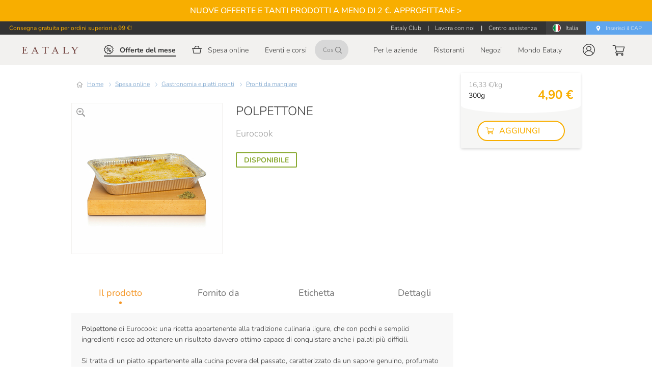

--- FILE ---
content_type: text/html; charset=utf-8
request_url: https://www.eataly.net/it_it/polpettone-300g-eurocook-383771
body_size: 155969
content:
<!doctype html>
<html data-n-head-ssr lang="it" data-n-head="%7B%22lang%22:%7B%22ssr%22:%22it%22%7D%7D">
  <head >
    <meta data-n-head="ssr" charset="utf-8"><meta data-n-head="ssr" name="viewport" content="width=device-width, height=device-height, initial-scale=1.0, minimum-scale=1.0, maximum-scale=2.0"><meta data-n-head="ssr" data-hid="apple-mobile-web-app-title" name="apple-mobile-web-app-title" content="Eataly"><meta data-n-head="ssr" data-hid="charset" charset="utf-8"><meta data-n-head="ssr" data-hid="mobile-web-app-capable" name="mobile-web-app-capable" content="yes"><meta data-n-head="ssr" data-hid="og:site_name" property="og:site_name" content="Eataly"><meta data-n-head="ssr" data-hid="og:locale" property="og:locale" content="it_IT"><meta data-n-head="ssr" data-hid="og:url" property="og:url" content="https://www.eataly.net/it_it/polpettone-300g-eurocook-383771"><meta data-n-head="ssr" data-hid="description" name="description" content="Polpettone di Eurocook: una ricetta appartenente alla tradizione culinaria ligure, che con pochi e semplici ingredienti riesce ad ottenere un risultato davvero ottimo capace di conquistare anche i palati più difficili. Acquista ora, la consegna è rapida!"><meta data-n-head="ssr" data-hid="og:brand" property="og:brand" content="Eataly"><meta data-n-head="ssr" data-hid="og:type" property="og:type" content="product.item"><meta data-n-head="ssr" data-hid="og:title" property="og:title" content="Polpettone 300g Eurocook"><meta data-n-head="ssr" data-hid="og:description" property="og:description" content="Polpettone di Eurocook: una ricetta appartenente alla tradizione culinaria ligure, che con pochi e semplici ingredienti riesce ad ottenere un risultato davvero ottimo capace di conquistare anche i palati più difficili.Si tratta di un piatto appartenente alla cucina povera del passato, caratterizzato da un sapore genuino, profumato e ricco di gusto. Viene realizzato con ingredienti esclusivamente vegetali ed è quindi perfetto per chiunque segua una dieta vegetariana o per chi vuole un&#x27;alternativa golosa al tipico polpettone di carne: fagiolini, patate, uova e formaggio vengono amalgamati alla perfezione, creando un mix di gusto equilibrato e davvero buonissimo.Portalo in tavola insieme ad un contorno di verdure e vedrai che bontà!"><meta data-n-head="ssr" data-hid="og:image" property="og:image" content="https://mmedia.eataly.net/media/catalog/product/3/8/383771_image_polpettone_la_gastronomia_di_eataly_58bb.jpg"><meta data-n-head="ssr" data-hid="og:price:amount" property="og:price:amount" content="4.9"><meta data-n-head="ssr" data-hid="og:price:currency" property="og:price:currency" content="EUR"><title>Polpettone 300g Eurocook | Eataly</title><link data-n-head="ssr" rel="icon" type="shortcut icon" href="/images/icon_32.png"><link data-n-head="ssr" rel="icon" type="apple-touch-icon" href="/images/icon_512.png" sizes="512x512"><link data-n-head="ssr" rel="stylesheet" type="text/css" href="https://fonts.googleapis.com/css?family=Roboto:100,300,400,500,700,900&amp;display=swap"><link data-n-head="ssr" rel="stylesheet" type="text/css" href="https://cdn.jsdelivr.net/npm/@fortawesome/fontawesome-free@latest/css/all.min.css"><link data-n-head="ssr" rel="manifest" href="/cdn/2da7d764d013d1629c2096cd85cbe62b6264fbcd/manifest.82c80952.json" data-hid="manifest"><link data-n-head="ssr" data-hid="canonical" rel="canonical" href="https://www.eataly.net/it_it/polpettone-300g-eurocook-383771"><link data-n-head="ssr" data-hid="i18n-alt-it-it" rel="alternate" href="https://www.eataly.net/it_it/polpettone-300g-eurocook-383771" hreflang="it-it"><link data-n-head="ssr" rel="image_src" href="https://mmedia.eataly.net/media/catalog/product/3/8/383771_image_polpettone_la_gastronomia_di_eataly_58bb.jpg"><style data-n-head="vuetify" type="text/css" id="vuetify-theme-stylesheet" nonce="undefined">.v-application a { color: #1976d2; }
.v-application .primary {
  background-color: #1976d2 !important;
  border-color: #1976d2 !important;
}
.v-application .primary--text {
  color: #1976d2 !important;
  caret-color: #1976d2 !important;
}
.v-application .primary.lighten-5 {
  background-color: #c7fdff !important;
  border-color: #c7fdff !important;
}
.v-application .primary--text.text--lighten-5 {
  color: #c7fdff !important;
  caret-color: #c7fdff !important;
}
.v-application .primary.lighten-4 {
  background-color: #a8e0ff !important;
  border-color: #a8e0ff !important;
}
.v-application .primary--text.text--lighten-4 {
  color: #a8e0ff !important;
  caret-color: #a8e0ff !important;
}
.v-application .primary.lighten-3 {
  background-color: #8ac5ff !important;
  border-color: #8ac5ff !important;
}
.v-application .primary--text.text--lighten-3 {
  color: #8ac5ff !important;
  caret-color: #8ac5ff !important;
}
.v-application .primary.lighten-2 {
  background-color: #6aaaff !important;
  border-color: #6aaaff !important;
}
.v-application .primary--text.text--lighten-2 {
  color: #6aaaff !important;
  caret-color: #6aaaff !important;
}
.v-application .primary.lighten-1 {
  background-color: #488fef !important;
  border-color: #488fef !important;
}
.v-application .primary--text.text--lighten-1 {
  color: #488fef !important;
  caret-color: #488fef !important;
}
.v-application .primary.darken-1 {
  background-color: #005eb6 !important;
  border-color: #005eb6 !important;
}
.v-application .primary--text.text--darken-1 {
  color: #005eb6 !important;
  caret-color: #005eb6 !important;
}
.v-application .primary.darken-2 {
  background-color: #00479b !important;
  border-color: #00479b !important;
}
.v-application .primary--text.text--darken-2 {
  color: #00479b !important;
  caret-color: #00479b !important;
}
.v-application .primary.darken-3 {
  background-color: #003180 !important;
  border-color: #003180 !important;
}
.v-application .primary--text.text--darken-3 {
  color: #003180 !important;
  caret-color: #003180 !important;
}
.v-application .primary.darken-4 {
  background-color: #001e67 !important;
  border-color: #001e67 !important;
}
.v-application .primary--text.text--darken-4 {
  color: #001e67 !important;
  caret-color: #001e67 !important;
}
.v-application .secondary {
  background-color: #424242 !important;
  border-color: #424242 !important;
}
.v-application .secondary--text {
  color: #424242 !important;
  caret-color: #424242 !important;
}
.v-application .secondary.lighten-5 {
  background-color: #c1c1c1 !important;
  border-color: #c1c1c1 !important;
}
.v-application .secondary--text.text--lighten-5 {
  color: #c1c1c1 !important;
  caret-color: #c1c1c1 !important;
}
.v-application .secondary.lighten-4 {
  background-color: #a6a6a6 !important;
  border-color: #a6a6a6 !important;
}
.v-application .secondary--text.text--lighten-4 {
  color: #a6a6a6 !important;
  caret-color: #a6a6a6 !important;
}
.v-application .secondary.lighten-3 {
  background-color: #8b8b8b !important;
  border-color: #8b8b8b !important;
}
.v-application .secondary--text.text--lighten-3 {
  color: #8b8b8b !important;
  caret-color: #8b8b8b !important;
}
.v-application .secondary.lighten-2 {
  background-color: #727272 !important;
  border-color: #727272 !important;
}
.v-application .secondary--text.text--lighten-2 {
  color: #727272 !important;
  caret-color: #727272 !important;
}
.v-application .secondary.lighten-1 {
  background-color: #595959 !important;
  border-color: #595959 !important;
}
.v-application .secondary--text.text--lighten-1 {
  color: #595959 !important;
  caret-color: #595959 !important;
}
.v-application .secondary.darken-1 {
  background-color: #2c2c2c !important;
  border-color: #2c2c2c !important;
}
.v-application .secondary--text.text--darken-1 {
  color: #2c2c2c !important;
  caret-color: #2c2c2c !important;
}
.v-application .secondary.darken-2 {
  background-color: #171717 !important;
  border-color: #171717 !important;
}
.v-application .secondary--text.text--darken-2 {
  color: #171717 !important;
  caret-color: #171717 !important;
}
.v-application .secondary.darken-3 {
  background-color: #000000 !important;
  border-color: #000000 !important;
}
.v-application .secondary--text.text--darken-3 {
  color: #000000 !important;
  caret-color: #000000 !important;
}
.v-application .secondary.darken-4 {
  background-color: #000000 !important;
  border-color: #000000 !important;
}
.v-application .secondary--text.text--darken-4 {
  color: #000000 !important;
  caret-color: #000000 !important;
}
.v-application .accent {
  background-color: #82b1ff !important;
  border-color: #82b1ff !important;
}
.v-application .accent--text {
  color: #82b1ff !important;
  caret-color: #82b1ff !important;
}
.v-application .accent.lighten-5 {
  background-color: #ffffff !important;
  border-color: #ffffff !important;
}
.v-application .accent--text.text--lighten-5 {
  color: #ffffff !important;
  caret-color: #ffffff !important;
}
.v-application .accent.lighten-4 {
  background-color: #f8ffff !important;
  border-color: #f8ffff !important;
}
.v-application .accent--text.text--lighten-4 {
  color: #f8ffff !important;
  caret-color: #f8ffff !important;
}
.v-application .accent.lighten-3 {
  background-color: #daffff !important;
  border-color: #daffff !important;
}
.v-application .accent--text.text--lighten-3 {
  color: #daffff !important;
  caret-color: #daffff !important;
}
.v-application .accent.lighten-2 {
  background-color: #bce8ff !important;
  border-color: #bce8ff !important;
}
.v-application .accent--text.text--lighten-2 {
  color: #bce8ff !important;
  caret-color: #bce8ff !important;
}
.v-application .accent.lighten-1 {
  background-color: #9fccff !important;
  border-color: #9fccff !important;
}
.v-application .accent--text.text--lighten-1 {
  color: #9fccff !important;
  caret-color: #9fccff !important;
}
.v-application .accent.darken-1 {
  background-color: #6596e2 !important;
  border-color: #6596e2 !important;
}
.v-application .accent--text.text--darken-1 {
  color: #6596e2 !important;
  caret-color: #6596e2 !important;
}
.v-application .accent.darken-2 {
  background-color: #467dc6 !important;
  border-color: #467dc6 !important;
}
.v-application .accent--text.text--darken-2 {
  color: #467dc6 !important;
  caret-color: #467dc6 !important;
}
.v-application .accent.darken-3 {
  background-color: #2364aa !important;
  border-color: #2364aa !important;
}
.v-application .accent--text.text--darken-3 {
  color: #2364aa !important;
  caret-color: #2364aa !important;
}
.v-application .accent.darken-4 {
  background-color: #004c90 !important;
  border-color: #004c90 !important;
}
.v-application .accent--text.text--darken-4 {
  color: #004c90 !important;
  caret-color: #004c90 !important;
}
.v-application .error {
  background-color: #ff5252 !important;
  border-color: #ff5252 !important;
}
.v-application .error--text {
  color: #ff5252 !important;
  caret-color: #ff5252 !important;
}
.v-application .error.lighten-5 {
  background-color: #ffe4d5 !important;
  border-color: #ffe4d5 !important;
}
.v-application .error--text.text--lighten-5 {
  color: #ffe4d5 !important;
  caret-color: #ffe4d5 !important;
}
.v-application .error.lighten-4 {
  background-color: #ffc6b9 !important;
  border-color: #ffc6b9 !important;
}
.v-application .error--text.text--lighten-4 {
  color: #ffc6b9 !important;
  caret-color: #ffc6b9 !important;
}
.v-application .error.lighten-3 {
  background-color: #ffa99e !important;
  border-color: #ffa99e !important;
}
.v-application .error--text.text--lighten-3 {
  color: #ffa99e !important;
  caret-color: #ffa99e !important;
}
.v-application .error.lighten-2 {
  background-color: #ff8c84 !important;
  border-color: #ff8c84 !important;
}
.v-application .error--text.text--lighten-2 {
  color: #ff8c84 !important;
  caret-color: #ff8c84 !important;
}
.v-application .error.lighten-1 {
  background-color: #ff6f6a !important;
  border-color: #ff6f6a !important;
}
.v-application .error--text.text--lighten-1 {
  color: #ff6f6a !important;
  caret-color: #ff6f6a !important;
}
.v-application .error.darken-1 {
  background-color: #df323b !important;
  border-color: #df323b !important;
}
.v-application .error--text.text--darken-1 {
  color: #df323b !important;
  caret-color: #df323b !important;
}
.v-application .error.darken-2 {
  background-color: #bf0025 !important;
  border-color: #bf0025 !important;
}
.v-application .error--text.text--darken-2 {
  color: #bf0025 !important;
  caret-color: #bf0025 !important;
}
.v-application .error.darken-3 {
  background-color: #9f0010 !important;
  border-color: #9f0010 !important;
}
.v-application .error--text.text--darken-3 {
  color: #9f0010 !important;
  caret-color: #9f0010 !important;
}
.v-application .error.darken-4 {
  background-color: #800000 !important;
  border-color: #800000 !important;
}
.v-application .error--text.text--darken-4 {
  color: #800000 !important;
  caret-color: #800000 !important;
}
.v-application .info {
  background-color: #2196f3 !important;
  border-color: #2196f3 !important;
}
.v-application .info--text {
  color: #2196f3 !important;
  caret-color: #2196f3 !important;
}
.v-application .info.lighten-5 {
  background-color: #d4ffff !important;
  border-color: #d4ffff !important;
}
.v-application .info--text.text--lighten-5 {
  color: #d4ffff !important;
  caret-color: #d4ffff !important;
}
.v-application .info.lighten-4 {
  background-color: #b5ffff !important;
  border-color: #b5ffff !important;
}
.v-application .info--text.text--lighten-4 {
  color: #b5ffff !important;
  caret-color: #b5ffff !important;
}
.v-application .info.lighten-3 {
  background-color: #95e8ff !important;
  border-color: #95e8ff !important;
}
.v-application .info--text.text--lighten-3 {
  color: #95e8ff !important;
  caret-color: #95e8ff !important;
}
.v-application .info.lighten-2 {
  background-color: #75ccff !important;
  border-color: #75ccff !important;
}
.v-application .info--text.text--lighten-2 {
  color: #75ccff !important;
  caret-color: #75ccff !important;
}
.v-application .info.lighten-1 {
  background-color: #51b0ff !important;
  border-color: #51b0ff !important;
}
.v-application .info--text.text--lighten-1 {
  color: #51b0ff !important;
  caret-color: #51b0ff !important;
}
.v-application .info.darken-1 {
  background-color: #007cd6 !important;
  border-color: #007cd6 !important;
}
.v-application .info--text.text--darken-1 {
  color: #007cd6 !important;
  caret-color: #007cd6 !important;
}
.v-application .info.darken-2 {
  background-color: #0064ba !important;
  border-color: #0064ba !important;
}
.v-application .info--text.text--darken-2 {
  color: #0064ba !important;
  caret-color: #0064ba !important;
}
.v-application .info.darken-3 {
  background-color: #004d9f !important;
  border-color: #004d9f !important;
}
.v-application .info--text.text--darken-3 {
  color: #004d9f !important;
  caret-color: #004d9f !important;
}
.v-application .info.darken-4 {
  background-color: #003784 !important;
  border-color: #003784 !important;
}
.v-application .info--text.text--darken-4 {
  color: #003784 !important;
  caret-color: #003784 !important;
}
.v-application .success {
  background-color: #4caf50 !important;
  border-color: #4caf50 !important;
}
.v-application .success--text {
  color: #4caf50 !important;
  caret-color: #4caf50 !important;
}
.v-application .success.lighten-5 {
  background-color: #dcffd6 !important;
  border-color: #dcffd6 !important;
}
.v-application .success--text.text--lighten-5 {
  color: #dcffd6 !important;
  caret-color: #dcffd6 !important;
}
.v-application .success.lighten-4 {
  background-color: #beffba !important;
  border-color: #beffba !important;
}
.v-application .success--text.text--lighten-4 {
  color: #beffba !important;
  caret-color: #beffba !important;
}
.v-application .success.lighten-3 {
  background-color: #a2ff9e !important;
  border-color: #a2ff9e !important;
}
.v-application .success--text.text--lighten-3 {
  color: #a2ff9e !important;
  caret-color: #a2ff9e !important;
}
.v-application .success.lighten-2 {
  background-color: #85e783 !important;
  border-color: #85e783 !important;
}
.v-application .success--text.text--lighten-2 {
  color: #85e783 !important;
  caret-color: #85e783 !important;
}
.v-application .success.lighten-1 {
  background-color: #69cb69 !important;
  border-color: #69cb69 !important;
}
.v-application .success--text.text--lighten-1 {
  color: #69cb69 !important;
  caret-color: #69cb69 !important;
}
.v-application .success.darken-1 {
  background-color: #2d9437 !important;
  border-color: #2d9437 !important;
}
.v-application .success--text.text--darken-1 {
  color: #2d9437 !important;
  caret-color: #2d9437 !important;
}
.v-application .success.darken-2 {
  background-color: #00791e !important;
  border-color: #00791e !important;
}
.v-application .success--text.text--darken-2 {
  color: #00791e !important;
  caret-color: #00791e !important;
}
.v-application .success.darken-3 {
  background-color: #006000 !important;
  border-color: #006000 !important;
}
.v-application .success--text.text--darken-3 {
  color: #006000 !important;
  caret-color: #006000 !important;
}
.v-application .success.darken-4 {
  background-color: #004700 !important;
  border-color: #004700 !important;
}
.v-application .success--text.text--darken-4 {
  color: #004700 !important;
  caret-color: #004700 !important;
}
.v-application .warning {
  background-color: #fb8c00 !important;
  border-color: #fb8c00 !important;
}
.v-application .warning--text {
  color: #fb8c00 !important;
  caret-color: #fb8c00 !important;
}
.v-application .warning.lighten-5 {
  background-color: #ffff9e !important;
  border-color: #ffff9e !important;
}
.v-application .warning--text.text--lighten-5 {
  color: #ffff9e !important;
  caret-color: #ffff9e !important;
}
.v-application .warning.lighten-4 {
  background-color: #fffb82 !important;
  border-color: #fffb82 !important;
}
.v-application .warning--text.text--lighten-4 {
  color: #fffb82 !important;
  caret-color: #fffb82 !important;
}
.v-application .warning.lighten-3 {
  background-color: #ffdf67 !important;
  border-color: #ffdf67 !important;
}
.v-application .warning--text.text--lighten-3 {
  color: #ffdf67 !important;
  caret-color: #ffdf67 !important;
}
.v-application .warning.lighten-2 {
  background-color: #ffc24b !important;
  border-color: #ffc24b !important;
}
.v-application .warning--text.text--lighten-2 {
  color: #ffc24b !important;
  caret-color: #ffc24b !important;
}
.v-application .warning.lighten-1 {
  background-color: #ffa72d !important;
  border-color: #ffa72d !important;
}
.v-application .warning--text.text--lighten-1 {
  color: #ffa72d !important;
  caret-color: #ffa72d !important;
}
.v-application .warning.darken-1 {
  background-color: #db7200 !important;
  border-color: #db7200 !important;
}
.v-application .warning--text.text--darken-1 {
  color: #db7200 !important;
  caret-color: #db7200 !important;
}
.v-application .warning.darken-2 {
  background-color: #bb5900 !important;
  border-color: #bb5900 !important;
}
.v-application .warning--text.text--darken-2 {
  color: #bb5900 !important;
  caret-color: #bb5900 !important;
}
.v-application .warning.darken-3 {
  background-color: #9d4000 !important;
  border-color: #9d4000 !important;
}
.v-application .warning--text.text--darken-3 {
  color: #9d4000 !important;
  caret-color: #9d4000 !important;
}
.v-application .warning.darken-4 {
  background-color: #802700 !important;
  border-color: #802700 !important;
}
.v-application .warning--text.text--darken-4 {
  color: #802700 !important;
  caret-color: #802700 !important;
}</style><script data-n-head="ssr" src="https://connect.facebook.net/en_US/sdk.js" async defer crossorigin="anonymous"></script><script data-n-head="ssr" data-hid="gtm-script">if(!window._gtm_init){window._gtm_init=1;(function(w,n,d,m,e,p){w[d]=(w[d]==1||n[d]=='yes'||n[d]==1||n[m]==1||(w[e]&&w[e].p&&e[e][p]()))?1:0})(window,'navigator','doNotTrack','msDoNotTrack','external','msTrackingProtectionEnabled');(function(w,d,s,l,x,y){w[l]=w[l]||[];w[l].push({'gtm.start':new Date().getTime(),event:'gtm.js'});w[x]={};w._gtm_inject=function(i){if(w.doNotTrack||w[x][i])return;w[x][i]=1;var f=d.getElementsByTagName(s)[0],j=d.createElement(s);j.async=true;j.src='https://www.googletagmanager.com/gtm.js?id='+i;f.parentNode.insertBefore(j,f);}})(window,document,'script','dataLayer','_gtm_ids','_gtm_inject')}</script><script data-n-head="ssr" src="https://maps.googleapis.com/maps/api/js?key=AIzaSyDmTJ2NgbrvKT3m09YrF0ICl3NIVDkzhj4&amp;libraries=places&amp;loading=async" type="text/javascript" charset="UTF-8"></script><script data-n-head="ssr" type="application/ld+json">{"@context":"https://schema.org","@type":"Product","name":"Polpettone","image":["https://mmedia.eataly.net/media/catalog/product/3/8/383771_image_polpettone_la_gastronomia_di_eataly_58bb.jpg"],"description":"Polpettone di Eurocook: una ricetta appartenente alla tradizione culinaria ligure, che con pochi e semplici ingredienti riesce ad ottenere un risultato davvero ottimo capace di conquistare anche i palati più difficili.Si tratta di un piatto appartenente alla cucina povera del passato, caratterizzato da un sapore genuino, profumato e ricco di gusto. Viene realizzato con ingredienti esclusivamente vegetali ed è quindi perfetto per chiunque segua una dieta vegetariana o per chi vuole un&#x27;alternativa golosa al tipico polpettone di carne: fagiolini, patate, uova e formaggio vengono amalgamati alla perfezione, creando un mix di gusto equilibrato e davvero buonissimo.Portalo in tavola insieme ad un contorno di verdure e vedrai che bontà!","brand":{"@type":"Organization","name":"Eataly"},"manufacturer":{"@type":"Organization","name":"Eurocook"},"offers":{"@type":"Offer","priceCurrency":"EUR","price":"4.9","availability":"InStock","seller":{"@type":"Organization","name":"Eataly"},"url":"https://www.eataly.net/it_it/polpettone-300g-eurocook-383771"}}</script><script data-n-head="ssr" type="application/ld+json">{"@context":"https://schema.org","@type":"BreadcrumbList","itemListElement":[{"@type":"ListItem","position":1,"item":{"@id":"https://www.eataly.net/it_it/spesa-online","name":"Spesa online"}},{"@type":"ListItem","position":2,"item":{"@id":"https://www.eataly.net/it_it/spesa-online/gastronomia-piatti-pronti","name":"Gastronomia e piatti pronti"}},{"@type":"ListItem","position":3,"item":{"@id":"https://www.eataly.net/it_it/spesa-online/gastronomia-piatti-pronti/pronti-da-mangiare","name":"Pronti da mangiare"}},{"@type":"ListItem","position":4,"item":{"@id":"https://www.eataly.net/it_it/polpettone-300g-eurocook-383771","name":"Polpettone"}}]}</script><link rel="preload" href="/cdn/2da7d764d013d1629c2096cd85cbe62b6264fbcd/c23b1ea.js" as="script"><link rel="preload" href="/cdn/2da7d764d013d1629c2096cd85cbe62b6264fbcd/8623a3e.js" as="script"><link rel="preload" href="/cdn/2da7d764d013d1629c2096cd85cbe62b6264fbcd/f44ec16.js" as="script"><link rel="preload" href="/cdn/2da7d764d013d1629c2096cd85cbe62b6264fbcd/fdf8ab5.js" as="script"><link rel="preload" href="/cdn/2da7d764d013d1629c2096cd85cbe62b6264fbcd/d4b047f.js" as="script"><link rel="preload" href="/cdn/2da7d764d013d1629c2096cd85cbe62b6264fbcd/d13507e.js" as="script"><style data-vue-ssr-id="398bddcc:0 24aed874:0 520553ea:0 3ead2f3e:0 3db40984:0 a8b3b032:0 b96481b0:0 115521d8:0 fbf045a0:0 7082b72e:0 fc402d5c:0 7b5d4dc6:0 ae7a972c:0 53887fd2:0 34f0fce0:0 21dd8f33:0 6c92dffa:0 61d1dd60:0 52d9b218:0 f85713f8:0 ec842454:0 075924a4:0 0f7d136a:0 4dc2915a:0 265ccd52:0 5f99df01:0 c54b7bb4:0 96ff168c:0 3357c6c2:0 09a44d53:0 6391e516:0 309af2bb:0 a4669b52:0 0c396eac:0 78a1b980:0 e09e1dc8:0 7bc1a860:0 668e1807:0 dcb1cb84:0 c5d792a4:0 e6410c0e:0 41bdcd9c:0 05a6bfe7:0 64654cd1:0 6042e28e:0 a66d61ca:0 9cfe40ae:0 e8dc0798:0 4c0a5458:0 65ba797f:0 9ee73a7a:0 012d6696:0 aa94473e:0 7cba6c28:0 3cfd5f4a:0 549be770:0 121e9a33:0 0eb48a4d:0 44659774:0 538a27a7:0 52aa775d:0 e7875f2e:0 3ecf1332:0 410c2344:0 1f6e41b4:0 5bd69ea9:0 7557f6b2:0 2ea70731:0 d5b34444:0 51a79e27:0 7dd199ba:0 5cbe235e:0 fd5c39ca:0 6c41eed2:0 4d7a3b34:0 e72210c6:0 1dce0144:0 56041b6d:0 20053741:0 7f7abf41:0 678c5c62:0 6ad37a48:0 581b8276:0 0c851089:0 2893cd13:0 0f3800ad:0 985558ce:0 283581b0:0 484386e3:0 9577a9b0:0 02fb4c9e:0 55b04542:0 82619fec:0 6f93763f:0 41e2fc14:0">.container{margin-left:auto;margin-right:auto;padding:12px;width:100%}@media(min-width:1024px){.container{max-width:900px}}@media(min-width:1280px){.container{max-width:1185px}}@media(min-width:1920px){.container{max-width:1785px}}.container--fluid{max-width:100%}.row{display:flex;flex:1 1 auto;flex-wrap:wrap;margin:-12px}.row+.row{margin-top:12px}.row+.row--dense{margin-top:4px}.row--dense{margin:-4px}.row--dense>.col,.row--dense>[class*=col-]{padding:4px}.row.no-gutters{margin:0}.row.no-gutters>.col,.row.no-gutters>[class*=col-]{padding:0}.col,.col-1,.col-10,.col-11,.col-12,.col-2,.col-3,.col-4,.col-5,.col-6,.col-7,.col-8,.col-9,.col-auto,.col-lg,.col-lg-1,.col-lg-10,.col-lg-11,.col-lg-12,.col-lg-2,.col-lg-3,.col-lg-4,.col-lg-5,.col-lg-6,.col-lg-7,.col-lg-8,.col-lg-9,.col-lg-auto,.col-md,.col-md-1,.col-md-10,.col-md-11,.col-md-12,.col-md-2,.col-md-3,.col-md-4,.col-md-5,.col-md-6,.col-md-7,.col-md-8,.col-md-9,.col-md-auto,.col-sm,.col-sm-1,.col-sm-10,.col-sm-11,.col-sm-12,.col-sm-2,.col-sm-3,.col-sm-4,.col-sm-5,.col-sm-6,.col-sm-7,.col-sm-8,.col-sm-9,.col-sm-auto,.col-xl,.col-xl-1,.col-xl-10,.col-xl-11,.col-xl-12,.col-xl-2,.col-xl-3,.col-xl-4,.col-xl-5,.col-xl-6,.col-xl-7,.col-xl-8,.col-xl-9,.col-xl-auto{padding:12px;width:100%}.col{flex-basis:0;flex-grow:1;max-width:100%}.col-auto{flex:0 0 auto;max-width:100%;width:auto}.col-1{flex:0 0 8.3333333333%;max-width:8.3333333333%}.col-2{flex:0 0 16.6666666667%;max-width:16.6666666667%}.col-3{flex:0 0 25%;max-width:25%}.col-4{flex:0 0 33.3333333333%;max-width:33.3333333333%}.col-5{flex:0 0 41.6666666667%;max-width:41.6666666667%}.col-6{flex:0 0 50%;max-width:50%}.col-7{flex:0 0 58.3333333333%;max-width:58.3333333333%}.col-8{flex:0 0 66.6666666667%;max-width:66.6666666667%}.col-9{flex:0 0 75%;max-width:75%}.col-10{flex:0 0 83.3333333333%;max-width:83.3333333333%}.col-11{flex:0 0 91.6666666667%;max-width:91.6666666667%}.col-12{flex:0 0 100%;max-width:100%}.v-application--is-ltr .offset-1{margin-left:8.3333333333%}.v-application--is-rtl .offset-1{margin-right:8.3333333333%}.v-application--is-ltr .offset-2{margin-left:16.6666666667%}.v-application--is-rtl .offset-2{margin-right:16.6666666667%}.v-application--is-ltr .offset-3{margin-left:25%}.v-application--is-rtl .offset-3{margin-right:25%}.v-application--is-ltr .offset-4{margin-left:33.3333333333%}.v-application--is-rtl .offset-4{margin-right:33.3333333333%}.v-application--is-ltr .offset-5{margin-left:41.6666666667%}.v-application--is-rtl .offset-5{margin-right:41.6666666667%}.v-application--is-ltr .offset-6{margin-left:50%}.v-application--is-rtl .offset-6{margin-right:50%}.v-application--is-ltr .offset-7{margin-left:58.3333333333%}.v-application--is-rtl .offset-7{margin-right:58.3333333333%}.v-application--is-ltr .offset-8{margin-left:66.6666666667%}.v-application--is-rtl .offset-8{margin-right:66.6666666667%}.v-application--is-ltr .offset-9{margin-left:75%}.v-application--is-rtl .offset-9{margin-right:75%}.v-application--is-ltr .offset-10{margin-left:83.3333333333%}.v-application--is-rtl .offset-10{margin-right:83.3333333333%}.v-application--is-ltr .offset-11{margin-left:91.6666666667%}.v-application--is-rtl .offset-11{margin-right:91.6666666667%}@media(min-width:720px){.col-sm{flex-basis:0;flex-grow:1;max-width:100%}.col-sm-auto{flex:0 0 auto;max-width:100%;width:auto}.col-sm-1{flex:0 0 8.3333333333%;max-width:8.3333333333%}.col-sm-2{flex:0 0 16.6666666667%;max-width:16.6666666667%}.col-sm-3{flex:0 0 25%;max-width:25%}.col-sm-4{flex:0 0 33.3333333333%;max-width:33.3333333333%}.col-sm-5{flex:0 0 41.6666666667%;max-width:41.6666666667%}.col-sm-6{flex:0 0 50%;max-width:50%}.col-sm-7{flex:0 0 58.3333333333%;max-width:58.3333333333%}.col-sm-8{flex:0 0 66.6666666667%;max-width:66.6666666667%}.col-sm-9{flex:0 0 75%;max-width:75%}.col-sm-10{flex:0 0 83.3333333333%;max-width:83.3333333333%}.col-sm-11{flex:0 0 91.6666666667%;max-width:91.6666666667%}.col-sm-12{flex:0 0 100%;max-width:100%}.v-application--is-ltr .offset-sm-0{margin-left:0}.v-application--is-rtl .offset-sm-0{margin-right:0}.v-application--is-ltr .offset-sm-1{margin-left:8.3333333333%}.v-application--is-rtl .offset-sm-1{margin-right:8.3333333333%}.v-application--is-ltr .offset-sm-2{margin-left:16.6666666667%}.v-application--is-rtl .offset-sm-2{margin-right:16.6666666667%}.v-application--is-ltr .offset-sm-3{margin-left:25%}.v-application--is-rtl .offset-sm-3{margin-right:25%}.v-application--is-ltr .offset-sm-4{margin-left:33.3333333333%}.v-application--is-rtl .offset-sm-4{margin-right:33.3333333333%}.v-application--is-ltr .offset-sm-5{margin-left:41.6666666667%}.v-application--is-rtl .offset-sm-5{margin-right:41.6666666667%}.v-application--is-ltr .offset-sm-6{margin-left:50%}.v-application--is-rtl .offset-sm-6{margin-right:50%}.v-application--is-ltr .offset-sm-7{margin-left:58.3333333333%}.v-application--is-rtl .offset-sm-7{margin-right:58.3333333333%}.v-application--is-ltr .offset-sm-8{margin-left:66.6666666667%}.v-application--is-rtl .offset-sm-8{margin-right:66.6666666667%}.v-application--is-ltr .offset-sm-9{margin-left:75%}.v-application--is-rtl .offset-sm-9{margin-right:75%}.v-application--is-ltr .offset-sm-10{margin-left:83.3333333333%}.v-application--is-rtl .offset-sm-10{margin-right:83.3333333333%}.v-application--is-ltr .offset-sm-11{margin-left:91.6666666667%}.v-application--is-rtl .offset-sm-11{margin-right:91.6666666667%}}@media(min-width:1024px){.col-md{flex-basis:0;flex-grow:1;max-width:100%}.col-md-auto{flex:0 0 auto;max-width:100%;width:auto}.col-md-1{flex:0 0 8.3333333333%;max-width:8.3333333333%}.col-md-2{flex:0 0 16.6666666667%;max-width:16.6666666667%}.col-md-3{flex:0 0 25%;max-width:25%}.col-md-4{flex:0 0 33.3333333333%;max-width:33.3333333333%}.col-md-5{flex:0 0 41.6666666667%;max-width:41.6666666667%}.col-md-6{flex:0 0 50%;max-width:50%}.col-md-7{flex:0 0 58.3333333333%;max-width:58.3333333333%}.col-md-8{flex:0 0 66.6666666667%;max-width:66.6666666667%}.col-md-9{flex:0 0 75%;max-width:75%}.col-md-10{flex:0 0 83.3333333333%;max-width:83.3333333333%}.col-md-11{flex:0 0 91.6666666667%;max-width:91.6666666667%}.col-md-12{flex:0 0 100%;max-width:100%}.v-application--is-ltr .offset-md-0{margin-left:0}.v-application--is-rtl .offset-md-0{margin-right:0}.v-application--is-ltr .offset-md-1{margin-left:8.3333333333%}.v-application--is-rtl .offset-md-1{margin-right:8.3333333333%}.v-application--is-ltr .offset-md-2{margin-left:16.6666666667%}.v-application--is-rtl .offset-md-2{margin-right:16.6666666667%}.v-application--is-ltr .offset-md-3{margin-left:25%}.v-application--is-rtl .offset-md-3{margin-right:25%}.v-application--is-ltr .offset-md-4{margin-left:33.3333333333%}.v-application--is-rtl .offset-md-4{margin-right:33.3333333333%}.v-application--is-ltr .offset-md-5{margin-left:41.6666666667%}.v-application--is-rtl .offset-md-5{margin-right:41.6666666667%}.v-application--is-ltr .offset-md-6{margin-left:50%}.v-application--is-rtl .offset-md-6{margin-right:50%}.v-application--is-ltr .offset-md-7{margin-left:58.3333333333%}.v-application--is-rtl .offset-md-7{margin-right:58.3333333333%}.v-application--is-ltr .offset-md-8{margin-left:66.6666666667%}.v-application--is-rtl .offset-md-8{margin-right:66.6666666667%}.v-application--is-ltr .offset-md-9{margin-left:75%}.v-application--is-rtl .offset-md-9{margin-right:75%}.v-application--is-ltr .offset-md-10{margin-left:83.3333333333%}.v-application--is-rtl .offset-md-10{margin-right:83.3333333333%}.v-application--is-ltr .offset-md-11{margin-left:91.6666666667%}.v-application--is-rtl .offset-md-11{margin-right:91.6666666667%}}@media(min-width:1280px){.col-lg{flex-basis:0;flex-grow:1;max-width:100%}.col-lg-auto{flex:0 0 auto;max-width:100%;width:auto}.col-lg-1{flex:0 0 8.3333333333%;max-width:8.3333333333%}.col-lg-2{flex:0 0 16.6666666667%;max-width:16.6666666667%}.col-lg-3{flex:0 0 25%;max-width:25%}.col-lg-4{flex:0 0 33.3333333333%;max-width:33.3333333333%}.col-lg-5{flex:0 0 41.6666666667%;max-width:41.6666666667%}.col-lg-6{flex:0 0 50%;max-width:50%}.col-lg-7{flex:0 0 58.3333333333%;max-width:58.3333333333%}.col-lg-8{flex:0 0 66.6666666667%;max-width:66.6666666667%}.col-lg-9{flex:0 0 75%;max-width:75%}.col-lg-10{flex:0 0 83.3333333333%;max-width:83.3333333333%}.col-lg-11{flex:0 0 91.6666666667%;max-width:91.6666666667%}.col-lg-12{flex:0 0 100%;max-width:100%}.v-application--is-ltr .offset-lg-0{margin-left:0}.v-application--is-rtl .offset-lg-0{margin-right:0}.v-application--is-ltr .offset-lg-1{margin-left:8.3333333333%}.v-application--is-rtl .offset-lg-1{margin-right:8.3333333333%}.v-application--is-ltr .offset-lg-2{margin-left:16.6666666667%}.v-application--is-rtl .offset-lg-2{margin-right:16.6666666667%}.v-application--is-ltr .offset-lg-3{margin-left:25%}.v-application--is-rtl .offset-lg-3{margin-right:25%}.v-application--is-ltr .offset-lg-4{margin-left:33.3333333333%}.v-application--is-rtl .offset-lg-4{margin-right:33.3333333333%}.v-application--is-ltr .offset-lg-5{margin-left:41.6666666667%}.v-application--is-rtl .offset-lg-5{margin-right:41.6666666667%}.v-application--is-ltr .offset-lg-6{margin-left:50%}.v-application--is-rtl .offset-lg-6{margin-right:50%}.v-application--is-ltr .offset-lg-7{margin-left:58.3333333333%}.v-application--is-rtl .offset-lg-7{margin-right:58.3333333333%}.v-application--is-ltr .offset-lg-8{margin-left:66.6666666667%}.v-application--is-rtl .offset-lg-8{margin-right:66.6666666667%}.v-application--is-ltr .offset-lg-9{margin-left:75%}.v-application--is-rtl .offset-lg-9{margin-right:75%}.v-application--is-ltr .offset-lg-10{margin-left:83.3333333333%}.v-application--is-rtl .offset-lg-10{margin-right:83.3333333333%}.v-application--is-ltr .offset-lg-11{margin-left:91.6666666667%}.v-application--is-rtl .offset-lg-11{margin-right:91.6666666667%}}@media(min-width:1920px){.col-xl{flex-basis:0;flex-grow:1;max-width:100%}.col-xl-auto{flex:0 0 auto;max-width:100%;width:auto}.col-xl-1{flex:0 0 8.3333333333%;max-width:8.3333333333%}.col-xl-2{flex:0 0 16.6666666667%;max-width:16.6666666667%}.col-xl-3{flex:0 0 25%;max-width:25%}.col-xl-4{flex:0 0 33.3333333333%;max-width:33.3333333333%}.col-xl-5{flex:0 0 41.6666666667%;max-width:41.6666666667%}.col-xl-6{flex:0 0 50%;max-width:50%}.col-xl-7{flex:0 0 58.3333333333%;max-width:58.3333333333%}.col-xl-8{flex:0 0 66.6666666667%;max-width:66.6666666667%}.col-xl-9{flex:0 0 75%;max-width:75%}.col-xl-10{flex:0 0 83.3333333333%;max-width:83.3333333333%}.col-xl-11{flex:0 0 91.6666666667%;max-width:91.6666666667%}.col-xl-12{flex:0 0 100%;max-width:100%}.v-application--is-ltr .offset-xl-0{margin-left:0}.v-application--is-rtl .offset-xl-0{margin-right:0}.v-application--is-ltr .offset-xl-1{margin-left:8.3333333333%}.v-application--is-rtl .offset-xl-1{margin-right:8.3333333333%}.v-application--is-ltr .offset-xl-2{margin-left:16.6666666667%}.v-application--is-rtl .offset-xl-2{margin-right:16.6666666667%}.v-application--is-ltr .offset-xl-3{margin-left:25%}.v-application--is-rtl .offset-xl-3{margin-right:25%}.v-application--is-ltr .offset-xl-4{margin-left:33.3333333333%}.v-application--is-rtl .offset-xl-4{margin-right:33.3333333333%}.v-application--is-ltr .offset-xl-5{margin-left:41.6666666667%}.v-application--is-rtl .offset-xl-5{margin-right:41.6666666667%}.v-application--is-ltr .offset-xl-6{margin-left:50%}.v-application--is-rtl .offset-xl-6{margin-right:50%}.v-application--is-ltr .offset-xl-7{margin-left:58.3333333333%}.v-application--is-rtl .offset-xl-7{margin-right:58.3333333333%}.v-application--is-ltr .offset-xl-8{margin-left:66.6666666667%}.v-application--is-rtl .offset-xl-8{margin-right:66.6666666667%}.v-application--is-ltr .offset-xl-9{margin-left:75%}.v-application--is-rtl .offset-xl-9{margin-right:75%}.v-application--is-ltr .offset-xl-10{margin-left:83.3333333333%}.v-application--is-rtl .offset-xl-10{margin-right:83.3333333333%}.v-application--is-ltr .offset-xl-11{margin-left:91.6666666667%}.v-application--is-rtl .offset-xl-11{margin-right:91.6666666667%}}
.v-progress-circular{align-items:center;display:inline-flex;justify-content:center;position:relative;vertical-align:middle}.v-progress-circular>svg{bottom:0;height:100%;left:0;margin:auto;position:absolute;right:0;top:0;width:100%;z-index:0}.v-progress-circular--indeterminate>svg{animation:progress-circular-rotate 1.4s linear infinite;transform-origin:center center;transition:all .2s ease-in-out}.v-progress-circular--indeterminate .v-progress-circular__overlay{animation:progress-circular-dash 1.4s ease-in-out infinite;stroke-linecap:round;stroke-dasharray:80,200;stroke-dashoffset:0px}.v-progress-circular--indeterminate:not(.v-progress-circular--visible) .v-progress-circular__overlay,.v-progress-circular--indeterminate:not(.v-progress-circular--visible)>svg{animation-play-state:paused!important}.v-progress-circular__info{align-items:center;display:flex;justify-content:center}.v-progress-circular__underlay{stroke:hsla(0,0%,62%,.4);z-index:1}.v-progress-circular__overlay{stroke:currentColor;transition:all .6s ease-in-out;z-index:2}@keyframes progress-circular-dash{0%{stroke-dasharray:1,200;stroke-dashoffset:0px}50%{stroke-dasharray:100,200;stroke-dashoffset:-15px}to{stroke-dasharray:100,200;stroke-dashoffset:-124px}}@keyframes progress-circular-rotate{to{transform:rotate(1turn)}}
@keyframes v-shake{59%{margin-left:0}60%,80%{margin-left:2px}70%,90%{margin-left:-2px}}.v-application .black{background-color:#000!important;border-color:#000!important}.v-application .black--text{caret-color:#000!important;color:#000!important}.v-application .white{background-color:#fff!important;border-color:#fff!important}.v-application .white--text{caret-color:#fff!important;color:#fff!important}.v-application .transparent{background-color:transparent!important;border-color:transparent!important}.v-application .transparent--text{caret-color:transparent!important;color:transparent!important}.v-application .red{background-color:#f44336!important;border-color:#f44336!important}.v-application .red--text{caret-color:#f44336!important;color:#f44336!important}.v-application .red.lighten-5{background-color:#ffebee!important;border-color:#ffebee!important}.v-application .red--text.text--lighten-5{caret-color:#ffebee!important;color:#ffebee!important}.v-application .red.lighten-4{background-color:#ffcdd2!important;border-color:#ffcdd2!important}.v-application .red--text.text--lighten-4{caret-color:#ffcdd2!important;color:#ffcdd2!important}.v-application .red.lighten-3{background-color:#ef9a9a!important;border-color:#ef9a9a!important}.v-application .red--text.text--lighten-3{caret-color:#ef9a9a!important;color:#ef9a9a!important}.v-application .red.lighten-2{background-color:#e57373!important;border-color:#e57373!important}.v-application .red--text.text--lighten-2{caret-color:#e57373!important;color:#e57373!important}.v-application .red.lighten-1{background-color:#ef5350!important;border-color:#ef5350!important}.v-application .red--text.text--lighten-1{caret-color:#ef5350!important;color:#ef5350!important}.v-application .red.darken-1{background-color:#e53935!important;border-color:#e53935!important}.v-application .red--text.text--darken-1{caret-color:#e53935!important;color:#e53935!important}.v-application .red.darken-2{background-color:#d32f2f!important;border-color:#d32f2f!important}.v-application .red--text.text--darken-2{caret-color:#d32f2f!important;color:#d32f2f!important}.v-application .red.darken-3{background-color:#c62828!important;border-color:#c62828!important}.v-application .red--text.text--darken-3{caret-color:#c62828!important;color:#c62828!important}.v-application .red.darken-4{background-color:#b71c1c!important;border-color:#b71c1c!important}.v-application .red--text.text--darken-4{caret-color:#b71c1c!important;color:#b71c1c!important}.v-application .red.accent-1{background-color:#ff8a80!important;border-color:#ff8a80!important}.v-application .red--text.text--accent-1{caret-color:#ff8a80!important;color:#ff8a80!important}.v-application .red.accent-2{background-color:#ff5252!important;border-color:#ff5252!important}.v-application .red--text.text--accent-2{caret-color:#ff5252!important;color:#ff5252!important}.v-application .red.accent-3{background-color:#ff1744!important;border-color:#ff1744!important}.v-application .red--text.text--accent-3{caret-color:#ff1744!important;color:#ff1744!important}.v-application .red.accent-4{background-color:#d50000!important;border-color:#d50000!important}.v-application .red--text.text--accent-4{caret-color:#d50000!important;color:#d50000!important}.v-application .pink{background-color:#e91e63!important;border-color:#e91e63!important}.v-application .pink--text{caret-color:#e91e63!important;color:#e91e63!important}.v-application .pink.lighten-5{background-color:#fce4ec!important;border-color:#fce4ec!important}.v-application .pink--text.text--lighten-5{caret-color:#fce4ec!important;color:#fce4ec!important}.v-application .pink.lighten-4{background-color:#f8bbd0!important;border-color:#f8bbd0!important}.v-application .pink--text.text--lighten-4{caret-color:#f8bbd0!important;color:#f8bbd0!important}.v-application .pink.lighten-3{background-color:#f48fb1!important;border-color:#f48fb1!important}.v-application .pink--text.text--lighten-3{caret-color:#f48fb1!important;color:#f48fb1!important}.v-application .pink.lighten-2{background-color:#f06292!important;border-color:#f06292!important}.v-application .pink--text.text--lighten-2{caret-color:#f06292!important;color:#f06292!important}.v-application .pink.lighten-1{background-color:#ec407a!important;border-color:#ec407a!important}.v-application .pink--text.text--lighten-1{caret-color:#ec407a!important;color:#ec407a!important}.v-application .pink.darken-1{background-color:#d81b60!important;border-color:#d81b60!important}.v-application .pink--text.text--darken-1{caret-color:#d81b60!important;color:#d81b60!important}.v-application .pink.darken-2{background-color:#c2185b!important;border-color:#c2185b!important}.v-application .pink--text.text--darken-2{caret-color:#c2185b!important;color:#c2185b!important}.v-application .pink.darken-3{background-color:#ad1457!important;border-color:#ad1457!important}.v-application .pink--text.text--darken-3{caret-color:#ad1457!important;color:#ad1457!important}.v-application .pink.darken-4{background-color:#880e4f!important;border-color:#880e4f!important}.v-application .pink--text.text--darken-4{caret-color:#880e4f!important;color:#880e4f!important}.v-application .pink.accent-1{background-color:#ff80ab!important;border-color:#ff80ab!important}.v-application .pink--text.text--accent-1{caret-color:#ff80ab!important;color:#ff80ab!important}.v-application .pink.accent-2{background-color:#ff4081!important;border-color:#ff4081!important}.v-application .pink--text.text--accent-2{caret-color:#ff4081!important;color:#ff4081!important}.v-application .pink.accent-3{background-color:#f50057!important;border-color:#f50057!important}.v-application .pink--text.text--accent-3{caret-color:#f50057!important;color:#f50057!important}.v-application .pink.accent-4{background-color:#c51162!important;border-color:#c51162!important}.v-application .pink--text.text--accent-4{caret-color:#c51162!important;color:#c51162!important}.v-application .purple{background-color:#9c27b0!important;border-color:#9c27b0!important}.v-application .purple--text{caret-color:#9c27b0!important;color:#9c27b0!important}.v-application .purple.lighten-5{background-color:#f3e5f5!important;border-color:#f3e5f5!important}.v-application .purple--text.text--lighten-5{caret-color:#f3e5f5!important;color:#f3e5f5!important}.v-application .purple.lighten-4{background-color:#e1bee7!important;border-color:#e1bee7!important}.v-application .purple--text.text--lighten-4{caret-color:#e1bee7!important;color:#e1bee7!important}.v-application .purple.lighten-3{background-color:#ce93d8!important;border-color:#ce93d8!important}.v-application .purple--text.text--lighten-3{caret-color:#ce93d8!important;color:#ce93d8!important}.v-application .purple.lighten-2{background-color:#ba68c8!important;border-color:#ba68c8!important}.v-application .purple--text.text--lighten-2{caret-color:#ba68c8!important;color:#ba68c8!important}.v-application .purple.lighten-1{background-color:#ab47bc!important;border-color:#ab47bc!important}.v-application .purple--text.text--lighten-1{caret-color:#ab47bc!important;color:#ab47bc!important}.v-application .purple.darken-1{background-color:#8e24aa!important;border-color:#8e24aa!important}.v-application .purple--text.text--darken-1{caret-color:#8e24aa!important;color:#8e24aa!important}.v-application .purple.darken-2{background-color:#7b1fa2!important;border-color:#7b1fa2!important}.v-application .purple--text.text--darken-2{caret-color:#7b1fa2!important;color:#7b1fa2!important}.v-application .purple.darken-3{background-color:#6a1b9a!important;border-color:#6a1b9a!important}.v-application .purple--text.text--darken-3{caret-color:#6a1b9a!important;color:#6a1b9a!important}.v-application .purple.darken-4{background-color:#4a148c!important;border-color:#4a148c!important}.v-application .purple--text.text--darken-4{caret-color:#4a148c!important;color:#4a148c!important}.v-application .purple.accent-1{background-color:#ea80fc!important;border-color:#ea80fc!important}.v-application .purple--text.text--accent-1{caret-color:#ea80fc!important;color:#ea80fc!important}.v-application .purple.accent-2{background-color:#e040fb!important;border-color:#e040fb!important}.v-application .purple--text.text--accent-2{caret-color:#e040fb!important;color:#e040fb!important}.v-application .purple.accent-3{background-color:#d500f9!important;border-color:#d500f9!important}.v-application .purple--text.text--accent-3{caret-color:#d500f9!important;color:#d500f9!important}.v-application .purple.accent-4{background-color:#a0f!important;border-color:#a0f!important}.v-application .purple--text.text--accent-4{caret-color:#a0f!important;color:#a0f!important}.v-application .deep-purple{background-color:#673ab7!important;border-color:#673ab7!important}.v-application .deep-purple--text{caret-color:#673ab7!important;color:#673ab7!important}.v-application .deep-purple.lighten-5{background-color:#ede7f6!important;border-color:#ede7f6!important}.v-application .deep-purple--text.text--lighten-5{caret-color:#ede7f6!important;color:#ede7f6!important}.v-application .deep-purple.lighten-4{background-color:#d1c4e9!important;border-color:#d1c4e9!important}.v-application .deep-purple--text.text--lighten-4{caret-color:#d1c4e9!important;color:#d1c4e9!important}.v-application .deep-purple.lighten-3{background-color:#b39ddb!important;border-color:#b39ddb!important}.v-application .deep-purple--text.text--lighten-3{caret-color:#b39ddb!important;color:#b39ddb!important}.v-application .deep-purple.lighten-2{background-color:#9575cd!important;border-color:#9575cd!important}.v-application .deep-purple--text.text--lighten-2{caret-color:#9575cd!important;color:#9575cd!important}.v-application .deep-purple.lighten-1{background-color:#7e57c2!important;border-color:#7e57c2!important}.v-application .deep-purple--text.text--lighten-1{caret-color:#7e57c2!important;color:#7e57c2!important}.v-application .deep-purple.darken-1{background-color:#5e35b1!important;border-color:#5e35b1!important}.v-application .deep-purple--text.text--darken-1{caret-color:#5e35b1!important;color:#5e35b1!important}.v-application .deep-purple.darken-2{background-color:#512da8!important;border-color:#512da8!important}.v-application .deep-purple--text.text--darken-2{caret-color:#512da8!important;color:#512da8!important}.v-application .deep-purple.darken-3{background-color:#4527a0!important;border-color:#4527a0!important}.v-application .deep-purple--text.text--darken-3{caret-color:#4527a0!important;color:#4527a0!important}.v-application .deep-purple.darken-4{background-color:#311b92!important;border-color:#311b92!important}.v-application .deep-purple--text.text--darken-4{caret-color:#311b92!important;color:#311b92!important}.v-application .deep-purple.accent-1{background-color:#b388ff!important;border-color:#b388ff!important}.v-application .deep-purple--text.text--accent-1{caret-color:#b388ff!important;color:#b388ff!important}.v-application .deep-purple.accent-2{background-color:#7c4dff!important;border-color:#7c4dff!important}.v-application .deep-purple--text.text--accent-2{caret-color:#7c4dff!important;color:#7c4dff!important}.v-application .deep-purple.accent-3{background-color:#651fff!important;border-color:#651fff!important}.v-application .deep-purple--text.text--accent-3{caret-color:#651fff!important;color:#651fff!important}.v-application .deep-purple.accent-4{background-color:#6200ea!important;border-color:#6200ea!important}.v-application .deep-purple--text.text--accent-4{caret-color:#6200ea!important;color:#6200ea!important}.v-application .indigo{background-color:#3f51b5!important;border-color:#3f51b5!important}.v-application .indigo--text{caret-color:#3f51b5!important;color:#3f51b5!important}.v-application .indigo.lighten-5{background-color:#e8eaf6!important;border-color:#e8eaf6!important}.v-application .indigo--text.text--lighten-5{caret-color:#e8eaf6!important;color:#e8eaf6!important}.v-application .indigo.lighten-4{background-color:#c5cae9!important;border-color:#c5cae9!important}.v-application .indigo--text.text--lighten-4{caret-color:#c5cae9!important;color:#c5cae9!important}.v-application .indigo.lighten-3{background-color:#9fa8da!important;border-color:#9fa8da!important}.v-application .indigo--text.text--lighten-3{caret-color:#9fa8da!important;color:#9fa8da!important}.v-application .indigo.lighten-2{background-color:#7986cb!important;border-color:#7986cb!important}.v-application .indigo--text.text--lighten-2{caret-color:#7986cb!important;color:#7986cb!important}.v-application .indigo.lighten-1{background-color:#5c6bc0!important;border-color:#5c6bc0!important}.v-application .indigo--text.text--lighten-1{caret-color:#5c6bc0!important;color:#5c6bc0!important}.v-application .indigo.darken-1{background-color:#3949ab!important;border-color:#3949ab!important}.v-application .indigo--text.text--darken-1{caret-color:#3949ab!important;color:#3949ab!important}.v-application .indigo.darken-2{background-color:#303f9f!important;border-color:#303f9f!important}.v-application .indigo--text.text--darken-2{caret-color:#303f9f!important;color:#303f9f!important}.v-application .indigo.darken-3{background-color:#283593!important;border-color:#283593!important}.v-application .indigo--text.text--darken-3{caret-color:#283593!important;color:#283593!important}.v-application .indigo.darken-4{background-color:#1a237e!important;border-color:#1a237e!important}.v-application .indigo--text.text--darken-4{caret-color:#1a237e!important;color:#1a237e!important}.v-application .indigo.accent-1{background-color:#8c9eff!important;border-color:#8c9eff!important}.v-application .indigo--text.text--accent-1{caret-color:#8c9eff!important;color:#8c9eff!important}.v-application .indigo.accent-2{background-color:#536dfe!important;border-color:#536dfe!important}.v-application .indigo--text.text--accent-2{caret-color:#536dfe!important;color:#536dfe!important}.v-application .indigo.accent-3{background-color:#3d5afe!important;border-color:#3d5afe!important}.v-application .indigo--text.text--accent-3{caret-color:#3d5afe!important;color:#3d5afe!important}.v-application .indigo.accent-4{background-color:#304ffe!important;border-color:#304ffe!important}.v-application .indigo--text.text--accent-4{caret-color:#304ffe!important;color:#304ffe!important}.v-application .blue{background-color:#2196f3!important;border-color:#2196f3!important}.v-application .blue--text{caret-color:#2196f3!important;color:#2196f3!important}.v-application .blue.lighten-5{background-color:#e3f2fd!important;border-color:#e3f2fd!important}.v-application .blue--text.text--lighten-5{caret-color:#e3f2fd!important;color:#e3f2fd!important}.v-application .blue.lighten-4{background-color:#bbdefb!important;border-color:#bbdefb!important}.v-application .blue--text.text--lighten-4{caret-color:#bbdefb!important;color:#bbdefb!important}.v-application .blue.lighten-3{background-color:#90caf9!important;border-color:#90caf9!important}.v-application .blue--text.text--lighten-3{caret-color:#90caf9!important;color:#90caf9!important}.v-application .blue.lighten-2{background-color:#64b5f6!important;border-color:#64b5f6!important}.v-application .blue--text.text--lighten-2{caret-color:#64b5f6!important;color:#64b5f6!important}.v-application .blue.lighten-1{background-color:#42a5f5!important;border-color:#42a5f5!important}.v-application .blue--text.text--lighten-1{caret-color:#42a5f5!important;color:#42a5f5!important}.v-application .blue.darken-1{background-color:#1e88e5!important;border-color:#1e88e5!important}.v-application .blue--text.text--darken-1{caret-color:#1e88e5!important;color:#1e88e5!important}.v-application .blue.darken-2{background-color:#1976d2!important;border-color:#1976d2!important}.v-application .blue--text.text--darken-2{caret-color:#1976d2!important;color:#1976d2!important}.v-application .blue.darken-3{background-color:#1565c0!important;border-color:#1565c0!important}.v-application .blue--text.text--darken-3{caret-color:#1565c0!important;color:#1565c0!important}.v-application .blue.darken-4{background-color:#0d47a1!important;border-color:#0d47a1!important}.v-application .blue--text.text--darken-4{caret-color:#0d47a1!important;color:#0d47a1!important}.v-application .blue.accent-1{background-color:#82b1ff!important;border-color:#82b1ff!important}.v-application .blue--text.text--accent-1{caret-color:#82b1ff!important;color:#82b1ff!important}.v-application .blue.accent-2{background-color:#448aff!important;border-color:#448aff!important}.v-application .blue--text.text--accent-2{caret-color:#448aff!important;color:#448aff!important}.v-application .blue.accent-3{background-color:#2979ff!important;border-color:#2979ff!important}.v-application .blue--text.text--accent-3{caret-color:#2979ff!important;color:#2979ff!important}.v-application .blue.accent-4{background-color:#2962ff!important;border-color:#2962ff!important}.v-application .blue--text.text--accent-4{caret-color:#2962ff!important;color:#2962ff!important}.v-application .light-blue{background-color:#03a9f4!important;border-color:#03a9f4!important}.v-application .light-blue--text{caret-color:#03a9f4!important;color:#03a9f4!important}.v-application .light-blue.lighten-5{background-color:#e1f5fe!important;border-color:#e1f5fe!important}.v-application .light-blue--text.text--lighten-5{caret-color:#e1f5fe!important;color:#e1f5fe!important}.v-application .light-blue.lighten-4{background-color:#b3e5fc!important;border-color:#b3e5fc!important}.v-application .light-blue--text.text--lighten-4{caret-color:#b3e5fc!important;color:#b3e5fc!important}.v-application .light-blue.lighten-3{background-color:#81d4fa!important;border-color:#81d4fa!important}.v-application .light-blue--text.text--lighten-3{caret-color:#81d4fa!important;color:#81d4fa!important}.v-application .light-blue.lighten-2{background-color:#4fc3f7!important;border-color:#4fc3f7!important}.v-application .light-blue--text.text--lighten-2{caret-color:#4fc3f7!important;color:#4fc3f7!important}.v-application .light-blue.lighten-1{background-color:#29b6f6!important;border-color:#29b6f6!important}.v-application .light-blue--text.text--lighten-1{caret-color:#29b6f6!important;color:#29b6f6!important}.v-application .light-blue.darken-1{background-color:#039be5!important;border-color:#039be5!important}.v-application .light-blue--text.text--darken-1{caret-color:#039be5!important;color:#039be5!important}.v-application .light-blue.darken-2{background-color:#0288d1!important;border-color:#0288d1!important}.v-application .light-blue--text.text--darken-2{caret-color:#0288d1!important;color:#0288d1!important}.v-application .light-blue.darken-3{background-color:#0277bd!important;border-color:#0277bd!important}.v-application .light-blue--text.text--darken-3{caret-color:#0277bd!important;color:#0277bd!important}.v-application .light-blue.darken-4{background-color:#01579b!important;border-color:#01579b!important}.v-application .light-blue--text.text--darken-4{caret-color:#01579b!important;color:#01579b!important}.v-application .light-blue.accent-1{background-color:#80d8ff!important;border-color:#80d8ff!important}.v-application .light-blue--text.text--accent-1{caret-color:#80d8ff!important;color:#80d8ff!important}.v-application .light-blue.accent-2{background-color:#40c4ff!important;border-color:#40c4ff!important}.v-application .light-blue--text.text--accent-2{caret-color:#40c4ff!important;color:#40c4ff!important}.v-application .light-blue.accent-3{background-color:#00b0ff!important;border-color:#00b0ff!important}.v-application .light-blue--text.text--accent-3{caret-color:#00b0ff!important;color:#00b0ff!important}.v-application .light-blue.accent-4{background-color:#0091ea!important;border-color:#0091ea!important}.v-application .light-blue--text.text--accent-4{caret-color:#0091ea!important;color:#0091ea!important}.v-application .cyan{background-color:#00bcd4!important;border-color:#00bcd4!important}.v-application .cyan--text{caret-color:#00bcd4!important;color:#00bcd4!important}.v-application .cyan.lighten-5{background-color:#e0f7fa!important;border-color:#e0f7fa!important}.v-application .cyan--text.text--lighten-5{caret-color:#e0f7fa!important;color:#e0f7fa!important}.v-application .cyan.lighten-4{background-color:#b2ebf2!important;border-color:#b2ebf2!important}.v-application .cyan--text.text--lighten-4{caret-color:#b2ebf2!important;color:#b2ebf2!important}.v-application .cyan.lighten-3{background-color:#80deea!important;border-color:#80deea!important}.v-application .cyan--text.text--lighten-3{caret-color:#80deea!important;color:#80deea!important}.v-application .cyan.lighten-2{background-color:#4dd0e1!important;border-color:#4dd0e1!important}.v-application .cyan--text.text--lighten-2{caret-color:#4dd0e1!important;color:#4dd0e1!important}.v-application .cyan.lighten-1{background-color:#26c6da!important;border-color:#26c6da!important}.v-application .cyan--text.text--lighten-1{caret-color:#26c6da!important;color:#26c6da!important}.v-application .cyan.darken-1{background-color:#00acc1!important;border-color:#00acc1!important}.v-application .cyan--text.text--darken-1{caret-color:#00acc1!important;color:#00acc1!important}.v-application .cyan.darken-2{background-color:#0097a7!important;border-color:#0097a7!important}.v-application .cyan--text.text--darken-2{caret-color:#0097a7!important;color:#0097a7!important}.v-application .cyan.darken-3{background-color:#00838f!important;border-color:#00838f!important}.v-application .cyan--text.text--darken-3{caret-color:#00838f!important;color:#00838f!important}.v-application .cyan.darken-4{background-color:#006064!important;border-color:#006064!important}.v-application .cyan--text.text--darken-4{caret-color:#006064!important;color:#006064!important}.v-application .cyan.accent-1{background-color:#84ffff!important;border-color:#84ffff!important}.v-application .cyan--text.text--accent-1{caret-color:#84ffff!important;color:#84ffff!important}.v-application .cyan.accent-2{background-color:#18ffff!important;border-color:#18ffff!important}.v-application .cyan--text.text--accent-2{caret-color:#18ffff!important;color:#18ffff!important}.v-application .cyan.accent-3{background-color:#00e5ff!important;border-color:#00e5ff!important}.v-application .cyan--text.text--accent-3{caret-color:#00e5ff!important;color:#00e5ff!important}.v-application .cyan.accent-4{background-color:#00b8d4!important;border-color:#00b8d4!important}.v-application .cyan--text.text--accent-4{caret-color:#00b8d4!important;color:#00b8d4!important}.v-application .teal{background-color:#009688!important;border-color:#009688!important}.v-application .teal--text{caret-color:#009688!important;color:#009688!important}.v-application .teal.lighten-5{background-color:#e0f2f1!important;border-color:#e0f2f1!important}.v-application .teal--text.text--lighten-5{caret-color:#e0f2f1!important;color:#e0f2f1!important}.v-application .teal.lighten-4{background-color:#b2dfdb!important;border-color:#b2dfdb!important}.v-application .teal--text.text--lighten-4{caret-color:#b2dfdb!important;color:#b2dfdb!important}.v-application .teal.lighten-3{background-color:#80cbc4!important;border-color:#80cbc4!important}.v-application .teal--text.text--lighten-3{caret-color:#80cbc4!important;color:#80cbc4!important}.v-application .teal.lighten-2{background-color:#4db6ac!important;border-color:#4db6ac!important}.v-application .teal--text.text--lighten-2{caret-color:#4db6ac!important;color:#4db6ac!important}.v-application .teal.lighten-1{background-color:#26a69a!important;border-color:#26a69a!important}.v-application .teal--text.text--lighten-1{caret-color:#26a69a!important;color:#26a69a!important}.v-application .teal.darken-1{background-color:#00897b!important;border-color:#00897b!important}.v-application .teal--text.text--darken-1{caret-color:#00897b!important;color:#00897b!important}.v-application .teal.darken-2{background-color:#00796b!important;border-color:#00796b!important}.v-application .teal--text.text--darken-2{caret-color:#00796b!important;color:#00796b!important}.v-application .teal.darken-3{background-color:#00695c!important;border-color:#00695c!important}.v-application .teal--text.text--darken-3{caret-color:#00695c!important;color:#00695c!important}.v-application .teal.darken-4{background-color:#004d40!important;border-color:#004d40!important}.v-application .teal--text.text--darken-4{caret-color:#004d40!important;color:#004d40!important}.v-application .teal.accent-1{background-color:#a7ffeb!important;border-color:#a7ffeb!important}.v-application .teal--text.text--accent-1{caret-color:#a7ffeb!important;color:#a7ffeb!important}.v-application .teal.accent-2{background-color:#64ffda!important;border-color:#64ffda!important}.v-application .teal--text.text--accent-2{caret-color:#64ffda!important;color:#64ffda!important}.v-application .teal.accent-3{background-color:#1de9b6!important;border-color:#1de9b6!important}.v-application .teal--text.text--accent-3{caret-color:#1de9b6!important;color:#1de9b6!important}.v-application .teal.accent-4{background-color:#00bfa5!important;border-color:#00bfa5!important}.v-application .teal--text.text--accent-4{caret-color:#00bfa5!important;color:#00bfa5!important}.v-application .green{background-color:#4caf50!important;border-color:#4caf50!important}.v-application .green--text{caret-color:#4caf50!important;color:#4caf50!important}.v-application .green.lighten-5{background-color:#e8f5e9!important;border-color:#e8f5e9!important}.v-application .green--text.text--lighten-5{caret-color:#e8f5e9!important;color:#e8f5e9!important}.v-application .green.lighten-4{background-color:#c8e6c9!important;border-color:#c8e6c9!important}.v-application .green--text.text--lighten-4{caret-color:#c8e6c9!important;color:#c8e6c9!important}.v-application .green.lighten-3{background-color:#a5d6a7!important;border-color:#a5d6a7!important}.v-application .green--text.text--lighten-3{caret-color:#a5d6a7!important;color:#a5d6a7!important}.v-application .green.lighten-2{background-color:#81c784!important;border-color:#81c784!important}.v-application .green--text.text--lighten-2{caret-color:#81c784!important;color:#81c784!important}.v-application .green.lighten-1{background-color:#66bb6a!important;border-color:#66bb6a!important}.v-application .green--text.text--lighten-1{caret-color:#66bb6a!important;color:#66bb6a!important}.v-application .green.darken-1{background-color:#43a047!important;border-color:#43a047!important}.v-application .green--text.text--darken-1{caret-color:#43a047!important;color:#43a047!important}.v-application .green.darken-2{background-color:#388e3c!important;border-color:#388e3c!important}.v-application .green--text.text--darken-2{caret-color:#388e3c!important;color:#388e3c!important}.v-application .green.darken-3{background-color:#2e7d32!important;border-color:#2e7d32!important}.v-application .green--text.text--darken-3{caret-color:#2e7d32!important;color:#2e7d32!important}.v-application .green.darken-4{background-color:#1b5e20!important;border-color:#1b5e20!important}.v-application .green--text.text--darken-4{caret-color:#1b5e20!important;color:#1b5e20!important}.v-application .green.accent-1{background-color:#b9f6ca!important;border-color:#b9f6ca!important}.v-application .green--text.text--accent-1{caret-color:#b9f6ca!important;color:#b9f6ca!important}.v-application .green.accent-2{background-color:#69f0ae!important;border-color:#69f0ae!important}.v-application .green--text.text--accent-2{caret-color:#69f0ae!important;color:#69f0ae!important}.v-application .green.accent-3{background-color:#00e676!important;border-color:#00e676!important}.v-application .green--text.text--accent-3{caret-color:#00e676!important;color:#00e676!important}.v-application .green.accent-4{background-color:#00c853!important;border-color:#00c853!important}.v-application .green--text.text--accent-4{caret-color:#00c853!important;color:#00c853!important}.v-application .light-green{background-color:#8bc34a!important;border-color:#8bc34a!important}.v-application .light-green--text{caret-color:#8bc34a!important;color:#8bc34a!important}.v-application .light-green.lighten-5{background-color:#f1f8e9!important;border-color:#f1f8e9!important}.v-application .light-green--text.text--lighten-5{caret-color:#f1f8e9!important;color:#f1f8e9!important}.v-application .light-green.lighten-4{background-color:#dcedc8!important;border-color:#dcedc8!important}.v-application .light-green--text.text--lighten-4{caret-color:#dcedc8!important;color:#dcedc8!important}.v-application .light-green.lighten-3{background-color:#c5e1a5!important;border-color:#c5e1a5!important}.v-application .light-green--text.text--lighten-3{caret-color:#c5e1a5!important;color:#c5e1a5!important}.v-application .light-green.lighten-2{background-color:#aed581!important;border-color:#aed581!important}.v-application .light-green--text.text--lighten-2{caret-color:#aed581!important;color:#aed581!important}.v-application .light-green.lighten-1{background-color:#9ccc65!important;border-color:#9ccc65!important}.v-application .light-green--text.text--lighten-1{caret-color:#9ccc65!important;color:#9ccc65!important}.v-application .light-green.darken-1{background-color:#7cb342!important;border-color:#7cb342!important}.v-application .light-green--text.text--darken-1{caret-color:#7cb342!important;color:#7cb342!important}.v-application .light-green.darken-2{background-color:#689f38!important;border-color:#689f38!important}.v-application .light-green--text.text--darken-2{caret-color:#689f38!important;color:#689f38!important}.v-application .light-green.darken-3{background-color:#558b2f!important;border-color:#558b2f!important}.v-application .light-green--text.text--darken-3{caret-color:#558b2f!important;color:#558b2f!important}.v-application .light-green.darken-4{background-color:#33691e!important;border-color:#33691e!important}.v-application .light-green--text.text--darken-4{caret-color:#33691e!important;color:#33691e!important}.v-application .light-green.accent-1{background-color:#ccff90!important;border-color:#ccff90!important}.v-application .light-green--text.text--accent-1{caret-color:#ccff90!important;color:#ccff90!important}.v-application .light-green.accent-2{background-color:#b2ff59!important;border-color:#b2ff59!important}.v-application .light-green--text.text--accent-2{caret-color:#b2ff59!important;color:#b2ff59!important}.v-application .light-green.accent-3{background-color:#76ff03!important;border-color:#76ff03!important}.v-application .light-green--text.text--accent-3{caret-color:#76ff03!important;color:#76ff03!important}.v-application .light-green.accent-4{background-color:#64dd17!important;border-color:#64dd17!important}.v-application .light-green--text.text--accent-4{caret-color:#64dd17!important;color:#64dd17!important}.v-application .lime{background-color:#cddc39!important;border-color:#cddc39!important}.v-application .lime--text{caret-color:#cddc39!important;color:#cddc39!important}.v-application .lime.lighten-5{background-color:#f9fbe7!important;border-color:#f9fbe7!important}.v-application .lime--text.text--lighten-5{caret-color:#f9fbe7!important;color:#f9fbe7!important}.v-application .lime.lighten-4{background-color:#f0f4c3!important;border-color:#f0f4c3!important}.v-application .lime--text.text--lighten-4{caret-color:#f0f4c3!important;color:#f0f4c3!important}.v-application .lime.lighten-3{background-color:#e6ee9c!important;border-color:#e6ee9c!important}.v-application .lime--text.text--lighten-3{caret-color:#e6ee9c!important;color:#e6ee9c!important}.v-application .lime.lighten-2{background-color:#dce775!important;border-color:#dce775!important}.v-application .lime--text.text--lighten-2{caret-color:#dce775!important;color:#dce775!important}.v-application .lime.lighten-1{background-color:#d4e157!important;border-color:#d4e157!important}.v-application .lime--text.text--lighten-1{caret-color:#d4e157!important;color:#d4e157!important}.v-application .lime.darken-1{background-color:#c0ca33!important;border-color:#c0ca33!important}.v-application .lime--text.text--darken-1{caret-color:#c0ca33!important;color:#c0ca33!important}.v-application .lime.darken-2{background-color:#afb42b!important;border-color:#afb42b!important}.v-application .lime--text.text--darken-2{caret-color:#afb42b!important;color:#afb42b!important}.v-application .lime.darken-3{background-color:#9e9d24!important;border-color:#9e9d24!important}.v-application .lime--text.text--darken-3{caret-color:#9e9d24!important;color:#9e9d24!important}.v-application .lime.darken-4{background-color:#827717!important;border-color:#827717!important}.v-application .lime--text.text--darken-4{caret-color:#827717!important;color:#827717!important}.v-application .lime.accent-1{background-color:#f4ff81!important;border-color:#f4ff81!important}.v-application .lime--text.text--accent-1{caret-color:#f4ff81!important;color:#f4ff81!important}.v-application .lime.accent-2{background-color:#eeff41!important;border-color:#eeff41!important}.v-application .lime--text.text--accent-2{caret-color:#eeff41!important;color:#eeff41!important}.v-application .lime.accent-3{background-color:#c6ff00!important;border-color:#c6ff00!important}.v-application .lime--text.text--accent-3{caret-color:#c6ff00!important;color:#c6ff00!important}.v-application .lime.accent-4{background-color:#aeea00!important;border-color:#aeea00!important}.v-application .lime--text.text--accent-4{caret-color:#aeea00!important;color:#aeea00!important}.v-application .yellow{background-color:#ffeb3b!important;border-color:#ffeb3b!important}.v-application .yellow--text{caret-color:#ffeb3b!important;color:#ffeb3b!important}.v-application .yellow.lighten-5{background-color:#fffde7!important;border-color:#fffde7!important}.v-application .yellow--text.text--lighten-5{caret-color:#fffde7!important;color:#fffde7!important}.v-application .yellow.lighten-4{background-color:#fff9c4!important;border-color:#fff9c4!important}.v-application .yellow--text.text--lighten-4{caret-color:#fff9c4!important;color:#fff9c4!important}.v-application .yellow.lighten-3{background-color:#fff59d!important;border-color:#fff59d!important}.v-application .yellow--text.text--lighten-3{caret-color:#fff59d!important;color:#fff59d!important}.v-application .yellow.lighten-2{background-color:#fff176!important;border-color:#fff176!important}.v-application .yellow--text.text--lighten-2{caret-color:#fff176!important;color:#fff176!important}.v-application .yellow.lighten-1{background-color:#ffee58!important;border-color:#ffee58!important}.v-application .yellow--text.text--lighten-1{caret-color:#ffee58!important;color:#ffee58!important}.v-application .yellow.darken-1{background-color:#fdd835!important;border-color:#fdd835!important}.v-application .yellow--text.text--darken-1{caret-color:#fdd835!important;color:#fdd835!important}.v-application .yellow.darken-2{background-color:#fbc02d!important;border-color:#fbc02d!important}.v-application .yellow--text.text--darken-2{caret-color:#fbc02d!important;color:#fbc02d!important}.v-application .yellow.darken-3{background-color:#f9a825!important;border-color:#f9a825!important}.v-application .yellow--text.text--darken-3{caret-color:#f9a825!important;color:#f9a825!important}.v-application .yellow.darken-4{background-color:#f57f17!important;border-color:#f57f17!important}.v-application .yellow--text.text--darken-4{caret-color:#f57f17!important;color:#f57f17!important}.v-application .yellow.accent-1{background-color:#ffff8d!important;border-color:#ffff8d!important}.v-application .yellow--text.text--accent-1{caret-color:#ffff8d!important;color:#ffff8d!important}.v-application .yellow.accent-2{background-color:#ff0!important;border-color:#ff0!important}.v-application .yellow--text.text--accent-2{caret-color:#ff0!important;color:#ff0!important}.v-application .yellow.accent-3{background-color:#ffea00!important;border-color:#ffea00!important}.v-application .yellow--text.text--accent-3{caret-color:#ffea00!important;color:#ffea00!important}.v-application .yellow.accent-4{background-color:#ffd600!important;border-color:#ffd600!important}.v-application .yellow--text.text--accent-4{caret-color:#ffd600!important;color:#ffd600!important}.v-application .amber{background-color:#ffc107!important;border-color:#ffc107!important}.v-application .amber--text{caret-color:#ffc107!important;color:#ffc107!important}.v-application .amber.lighten-5{background-color:#fff8e1!important;border-color:#fff8e1!important}.v-application .amber--text.text--lighten-5{caret-color:#fff8e1!important;color:#fff8e1!important}.v-application .amber.lighten-4{background-color:#ffecb3!important;border-color:#ffecb3!important}.v-application .amber--text.text--lighten-4{caret-color:#ffecb3!important;color:#ffecb3!important}.v-application .amber.lighten-3{background-color:#ffe082!important;border-color:#ffe082!important}.v-application .amber--text.text--lighten-3{caret-color:#ffe082!important;color:#ffe082!important}.v-application .amber.lighten-2{background-color:#ffd54f!important;border-color:#ffd54f!important}.v-application .amber--text.text--lighten-2{caret-color:#ffd54f!important;color:#ffd54f!important}.v-application .amber.lighten-1{background-color:#ffca28!important;border-color:#ffca28!important}.v-application .amber--text.text--lighten-1{caret-color:#ffca28!important;color:#ffca28!important}.v-application .amber.darken-1{background-color:#ffb300!important;border-color:#ffb300!important}.v-application .amber--text.text--darken-1{caret-color:#ffb300!important;color:#ffb300!important}.v-application .amber.darken-2{background-color:#ffa000!important;border-color:#ffa000!important}.v-application .amber--text.text--darken-2{caret-color:#ffa000!important;color:#ffa000!important}.v-application .amber.darken-3{background-color:#ff8f00!important;border-color:#ff8f00!important}.v-application .amber--text.text--darken-3{caret-color:#ff8f00!important;color:#ff8f00!important}.v-application .amber.darken-4{background-color:#ff6f00!important;border-color:#ff6f00!important}.v-application .amber--text.text--darken-4{caret-color:#ff6f00!important;color:#ff6f00!important}.v-application .amber.accent-1{background-color:#ffe57f!important;border-color:#ffe57f!important}.v-application .amber--text.text--accent-1{caret-color:#ffe57f!important;color:#ffe57f!important}.v-application .amber.accent-2{background-color:#ffd740!important;border-color:#ffd740!important}.v-application .amber--text.text--accent-2{caret-color:#ffd740!important;color:#ffd740!important}.v-application .amber.accent-3{background-color:#ffc400!important;border-color:#ffc400!important}.v-application .amber--text.text--accent-3{caret-color:#ffc400!important;color:#ffc400!important}.v-application .amber.accent-4{background-color:#ffab00!important;border-color:#ffab00!important}.v-application .amber--text.text--accent-4{caret-color:#ffab00!important;color:#ffab00!important}.v-application .orange{background-color:#ff9800!important;border-color:#ff9800!important}.v-application .orange--text{caret-color:#ff9800!important;color:#ff9800!important}.v-application .orange.lighten-5{background-color:#fff3e0!important;border-color:#fff3e0!important}.v-application .orange--text.text--lighten-5{caret-color:#fff3e0!important;color:#fff3e0!important}.v-application .orange.lighten-4{background-color:#ffe0b2!important;border-color:#ffe0b2!important}.v-application .orange--text.text--lighten-4{caret-color:#ffe0b2!important;color:#ffe0b2!important}.v-application .orange.lighten-3{background-color:#ffcc80!important;border-color:#ffcc80!important}.v-application .orange--text.text--lighten-3{caret-color:#ffcc80!important;color:#ffcc80!important}.v-application .orange.lighten-2{background-color:#ffb74d!important;border-color:#ffb74d!important}.v-application .orange--text.text--lighten-2{caret-color:#ffb74d!important;color:#ffb74d!important}.v-application .orange.lighten-1{background-color:#ffa726!important;border-color:#ffa726!important}.v-application .orange--text.text--lighten-1{caret-color:#ffa726!important;color:#ffa726!important}.v-application .orange.darken-1{background-color:#fb8c00!important;border-color:#fb8c00!important}.v-application .orange--text.text--darken-1{caret-color:#fb8c00!important;color:#fb8c00!important}.v-application .orange.darken-2{background-color:#f57c00!important;border-color:#f57c00!important}.v-application .orange--text.text--darken-2{caret-color:#f57c00!important;color:#f57c00!important}.v-application .orange.darken-3{background-color:#ef6c00!important;border-color:#ef6c00!important}.v-application .orange--text.text--darken-3{caret-color:#ef6c00!important;color:#ef6c00!important}.v-application .orange.darken-4{background-color:#e65100!important;border-color:#e65100!important}.v-application .orange--text.text--darken-4{caret-color:#e65100!important;color:#e65100!important}.v-application .orange.accent-1{background-color:#ffd180!important;border-color:#ffd180!important}.v-application .orange--text.text--accent-1{caret-color:#ffd180!important;color:#ffd180!important}.v-application .orange.accent-2{background-color:#ffab40!important;border-color:#ffab40!important}.v-application .orange--text.text--accent-2{caret-color:#ffab40!important;color:#ffab40!important}.v-application .orange.accent-3{background-color:#ff9100!important;border-color:#ff9100!important}.v-application .orange--text.text--accent-3{caret-color:#ff9100!important;color:#ff9100!important}.v-application .orange.accent-4{background-color:#ff6d00!important;border-color:#ff6d00!important}.v-application .orange--text.text--accent-4{caret-color:#ff6d00!important;color:#ff6d00!important}.v-application .deep-orange{background-color:#ff5722!important;border-color:#ff5722!important}.v-application .deep-orange--text{caret-color:#ff5722!important;color:#ff5722!important}.v-application .deep-orange.lighten-5{background-color:#fbe9e7!important;border-color:#fbe9e7!important}.v-application .deep-orange--text.text--lighten-5{caret-color:#fbe9e7!important;color:#fbe9e7!important}.v-application .deep-orange.lighten-4{background-color:#ffccbc!important;border-color:#ffccbc!important}.v-application .deep-orange--text.text--lighten-4{caret-color:#ffccbc!important;color:#ffccbc!important}.v-application .deep-orange.lighten-3{background-color:#ffab91!important;border-color:#ffab91!important}.v-application .deep-orange--text.text--lighten-3{caret-color:#ffab91!important;color:#ffab91!important}.v-application .deep-orange.lighten-2{background-color:#ff8a65!important;border-color:#ff8a65!important}.v-application .deep-orange--text.text--lighten-2{caret-color:#ff8a65!important;color:#ff8a65!important}.v-application .deep-orange.lighten-1{background-color:#ff7043!important;border-color:#ff7043!important}.v-application .deep-orange--text.text--lighten-1{caret-color:#ff7043!important;color:#ff7043!important}.v-application .deep-orange.darken-1{background-color:#f4511e!important;border-color:#f4511e!important}.v-application .deep-orange--text.text--darken-1{caret-color:#f4511e!important;color:#f4511e!important}.v-application .deep-orange.darken-2{background-color:#e64a19!important;border-color:#e64a19!important}.v-application .deep-orange--text.text--darken-2{caret-color:#e64a19!important;color:#e64a19!important}.v-application .deep-orange.darken-3{background-color:#d84315!important;border-color:#d84315!important}.v-application .deep-orange--text.text--darken-3{caret-color:#d84315!important;color:#d84315!important}.v-application .deep-orange.darken-4{background-color:#bf360c!important;border-color:#bf360c!important}.v-application .deep-orange--text.text--darken-4{caret-color:#bf360c!important;color:#bf360c!important}.v-application .deep-orange.accent-1{background-color:#ff9e80!important;border-color:#ff9e80!important}.v-application .deep-orange--text.text--accent-1{caret-color:#ff9e80!important;color:#ff9e80!important}.v-application .deep-orange.accent-2{background-color:#ff6e40!important;border-color:#ff6e40!important}.v-application .deep-orange--text.text--accent-2{caret-color:#ff6e40!important;color:#ff6e40!important}.v-application .deep-orange.accent-3{background-color:#ff3d00!important;border-color:#ff3d00!important}.v-application .deep-orange--text.text--accent-3{caret-color:#ff3d00!important;color:#ff3d00!important}.v-application .deep-orange.accent-4{background-color:#dd2c00!important;border-color:#dd2c00!important}.v-application .deep-orange--text.text--accent-4{caret-color:#dd2c00!important;color:#dd2c00!important}.v-application .brown{background-color:#795548!important;border-color:#795548!important}.v-application .brown--text{caret-color:#795548!important;color:#795548!important}.v-application .brown.lighten-5{background-color:#efebe9!important;border-color:#efebe9!important}.v-application .brown--text.text--lighten-5{caret-color:#efebe9!important;color:#efebe9!important}.v-application .brown.lighten-4{background-color:#d7ccc8!important;border-color:#d7ccc8!important}.v-application .brown--text.text--lighten-4{caret-color:#d7ccc8!important;color:#d7ccc8!important}.v-application .brown.lighten-3{background-color:#bcaaa4!important;border-color:#bcaaa4!important}.v-application .brown--text.text--lighten-3{caret-color:#bcaaa4!important;color:#bcaaa4!important}.v-application .brown.lighten-2{background-color:#a1887f!important;border-color:#a1887f!important}.v-application .brown--text.text--lighten-2{caret-color:#a1887f!important;color:#a1887f!important}.v-application .brown.lighten-1{background-color:#8d6e63!important;border-color:#8d6e63!important}.v-application .brown--text.text--lighten-1{caret-color:#8d6e63!important;color:#8d6e63!important}.v-application .brown.darken-1{background-color:#6d4c41!important;border-color:#6d4c41!important}.v-application .brown--text.text--darken-1{caret-color:#6d4c41!important;color:#6d4c41!important}.v-application .brown.darken-2{background-color:#5d4037!important;border-color:#5d4037!important}.v-application .brown--text.text--darken-2{caret-color:#5d4037!important;color:#5d4037!important}.v-application .brown.darken-3{background-color:#4e342e!important;border-color:#4e342e!important}.v-application .brown--text.text--darken-3{caret-color:#4e342e!important;color:#4e342e!important}.v-application .brown.darken-4{background-color:#3e2723!important;border-color:#3e2723!important}.v-application .brown--text.text--darken-4{caret-color:#3e2723!important;color:#3e2723!important}.v-application .blue-grey{background-color:#607d8b!important;border-color:#607d8b!important}.v-application .blue-grey--text{caret-color:#607d8b!important;color:#607d8b!important}.v-application .blue-grey.lighten-5{background-color:#eceff1!important;border-color:#eceff1!important}.v-application .blue-grey--text.text--lighten-5{caret-color:#eceff1!important;color:#eceff1!important}.v-application .blue-grey.lighten-4{background-color:#cfd8dc!important;border-color:#cfd8dc!important}.v-application .blue-grey--text.text--lighten-4{caret-color:#cfd8dc!important;color:#cfd8dc!important}.v-application .blue-grey.lighten-3{background-color:#b0bec5!important;border-color:#b0bec5!important}.v-application .blue-grey--text.text--lighten-3{caret-color:#b0bec5!important;color:#b0bec5!important}.v-application .blue-grey.lighten-2{background-color:#90a4ae!important;border-color:#90a4ae!important}.v-application .blue-grey--text.text--lighten-2{caret-color:#90a4ae!important;color:#90a4ae!important}.v-application .blue-grey.lighten-1{background-color:#78909c!important;border-color:#78909c!important}.v-application .blue-grey--text.text--lighten-1{caret-color:#78909c!important;color:#78909c!important}.v-application .blue-grey.darken-1{background-color:#546e7a!important;border-color:#546e7a!important}.v-application .blue-grey--text.text--darken-1{caret-color:#546e7a!important;color:#546e7a!important}.v-application .blue-grey.darken-2{background-color:#455a64!important;border-color:#455a64!important}.v-application .blue-grey--text.text--darken-2{caret-color:#455a64!important;color:#455a64!important}.v-application .blue-grey.darken-3{background-color:#37474f!important;border-color:#37474f!important}.v-application .blue-grey--text.text--darken-3{caret-color:#37474f!important;color:#37474f!important}.v-application .blue-grey.darken-4{background-color:#263238!important;border-color:#263238!important}.v-application .blue-grey--text.text--darken-4{caret-color:#263238!important;color:#263238!important}.v-application .grey{background-color:#9e9e9e!important;border-color:#9e9e9e!important}.v-application .grey--text{caret-color:#9e9e9e!important;color:#9e9e9e!important}.v-application .grey.lighten-5{background-color:#fafafa!important;border-color:#fafafa!important}.v-application .grey--text.text--lighten-5{caret-color:#fafafa!important;color:#fafafa!important}.v-application .grey.lighten-4{background-color:#f5f5f5!important;border-color:#f5f5f5!important}.v-application .grey--text.text--lighten-4{caret-color:#f5f5f5!important;color:#f5f5f5!important}.v-application .grey.lighten-3{background-color:#eee!important;border-color:#eee!important}.v-application .grey--text.text--lighten-3{caret-color:#eee!important;color:#eee!important}.v-application .grey.lighten-2{background-color:#e0e0e0!important;border-color:#e0e0e0!important}.v-application .grey--text.text--lighten-2{caret-color:#e0e0e0!important;color:#e0e0e0!important}.v-application .grey.lighten-1{background-color:#bdbdbd!important;border-color:#bdbdbd!important}.v-application .grey--text.text--lighten-1{caret-color:#bdbdbd!important;color:#bdbdbd!important}.v-application .grey.darken-1{background-color:#757575!important;border-color:#757575!important}.v-application .grey--text.text--darken-1{caret-color:#757575!important;color:#757575!important}.v-application .grey.darken-2{background-color:#616161!important;border-color:#616161!important}.v-application .grey--text.text--darken-2{caret-color:#616161!important;color:#616161!important}.v-application .grey.darken-3{background-color:#424242!important;border-color:#424242!important}.v-application .grey--text.text--darken-3{caret-color:#424242!important;color:#424242!important}.v-application .grey.darken-4{background-color:#212121!important;border-color:#212121!important}.v-application .grey--text.text--darken-4{caret-color:#212121!important;color:#212121!important}.v-application .shades.black{background-color:#000!important;border-color:#000!important}.v-application .shades--text.text--black{caret-color:#000!important;color:#000!important}.v-application .shades.white{background-color:#fff!important;border-color:#fff!important}.v-application .shades--text.text--white{caret-color:#fff!important;color:#fff!important}.v-application .shades.transparent{background-color:transparent!important;border-color:transparent!important}.v-application .shades--text.text--transparent{caret-color:transparent!important;color:transparent!important}/*!
 * ress.css • v2.0.4
 * MIT License
 * github.com/filipelinhares/ress
 */html{box-sizing:border-box;overflow-y:scroll;-webkit-text-size-adjust:100%;-moz-tab-size:4;-o-tab-size:4;tab-size:4;word-break:normal}*,:after,:before{background-repeat:no-repeat;box-sizing:inherit}:after,:before{text-decoration:inherit;vertical-align:inherit}*{margin:0;padding:0}hr{height:0;overflow:visible}details,main{display:block}summary{display:list-item}small{font-size:80%}[hidden]{display:none}abbr[title]{border-bottom:none;text-decoration:underline;-webkit-text-decoration:underline dotted;text-decoration:underline dotted}a{background-color:transparent}a:active,a:hover{outline-width:0}code,kbd,pre,samp{font-family:monospace,monospace}pre{font-size:1em}b,strong{font-weight:bolder}sub,sup{font-size:75%;line-height:0;position:relative;vertical-align:baseline}sub{bottom:-.25em}sup{top:-.5em}input{border-radius:0}[disabled]{cursor:default}[type=number]::-webkit-inner-spin-button,[type=number]::-webkit-outer-spin-button{height:auto}[type=search]{-webkit-appearance:textfield;outline-offset:-2px}[type=search]::-webkit-search-cancel-button,[type=search]::-webkit-search-decoration{-webkit-appearance:none}textarea{overflow:auto;resize:vertical}button,input,optgroup,select,textarea{font:inherit}optgroup{font-weight:700}button{overflow:visible}button,select{text-transform:none}[role=button],[type=button],[type=reset],[type=submit],button{color:inherit;cursor:pointer}[type=button]::-moz-focus-inner,[type=reset]::-moz-focus-inner,[type=submit]::-moz-focus-inner,button::-moz-focus-inner{border-style:none;padding:0}[type=button]::-moz-focus-inner,[type=reset]::-moz-focus-inner,[type=submit]::-moz-focus-inner,button:-moz-focusring{outline:1px dotted ButtonText}[type=reset],[type=submit],button,html [type=button]{-webkit-appearance:button}button,input,select,textarea{background-color:transparent;border-style:none}select{-moz-appearance:none;-webkit-appearance:none}select::-ms-expand{display:none}select::-ms-value{color:currentColor}legend{border:0;color:inherit;display:table;max-width:100%;white-space:normal}::-webkit-file-upload-button{-webkit-appearance:button;color:inherit;font:inherit}img{border-style:none}progress{vertical-align:baseline}@media screen{[hidden~=screen]{display:inherit}[hidden~=screen]:not(:active):not(:focus):not(:target){position:absolute!important;clip:rect(0 0 0 0)!important}}[aria-busy=true]{cursor:progress}[aria-controls]{cursor:pointer}[aria-disabled=true]{cursor:default}.v-application .elevation-24{box-shadow:0 11px 15px -7px rgba(0,0,0,.2),0 24px 38px 3px rgba(0,0,0,.14),0 9px 46px 8px rgba(0,0,0,.12)!important}.v-application .elevation-23{box-shadow:0 11px 14px -7px rgba(0,0,0,.2),0 23px 36px 3px rgba(0,0,0,.14),0 9px 44px 8px rgba(0,0,0,.12)!important}.v-application .elevation-22{box-shadow:0 10px 14px -6px rgba(0,0,0,.2),0 22px 35px 3px rgba(0,0,0,.14),0 8px 42px 7px rgba(0,0,0,.12)!important}.v-application .elevation-21{box-shadow:0 10px 13px -6px rgba(0,0,0,.2),0 21px 33px 3px rgba(0,0,0,.14),0 8px 40px 7px rgba(0,0,0,.12)!important}.v-application .elevation-20{box-shadow:0 10px 13px -6px rgba(0,0,0,.2),0 20px 31px 3px rgba(0,0,0,.14),0 8px 38px 7px rgba(0,0,0,.12)!important}.v-application .elevation-19{box-shadow:0 9px 12px -6px rgba(0,0,0,.2),0 19px 29px 2px rgba(0,0,0,.14),0 7px 36px 6px rgba(0,0,0,.12)!important}.v-application .elevation-18{box-shadow:0 9px 11px -5px rgba(0,0,0,.2),0 18px 28px 2px rgba(0,0,0,.14),0 7px 34px 6px rgba(0,0,0,.12)!important}.v-application .elevation-17{box-shadow:0 8px 11px -5px rgba(0,0,0,.2),0 17px 26px 2px rgba(0,0,0,.14),0 6px 32px 5px rgba(0,0,0,.12)!important}.v-application .elevation-16{box-shadow:0 8px 10px -5px rgba(0,0,0,.2),0 16px 24px 2px rgba(0,0,0,.14),0 6px 30px 5px rgba(0,0,0,.12)!important}.v-application .elevation-15{box-shadow:0 8px 9px -5px rgba(0,0,0,.2),0 15px 22px 2px rgba(0,0,0,.14),0 6px 28px 5px rgba(0,0,0,.12)!important}.v-application .elevation-14{box-shadow:0 7px 9px -4px rgba(0,0,0,.2),0 14px 21px 2px rgba(0,0,0,.14),0 5px 26px 4px rgba(0,0,0,.12)!important}.v-application .elevation-13{box-shadow:0 7px 8px -4px rgba(0,0,0,.2),0 13px 19px 2px rgba(0,0,0,.14),0 5px 24px 4px rgba(0,0,0,.12)!important}.v-application .elevation-12{box-shadow:0 7px 8px -4px rgba(0,0,0,.2),0 12px 17px 2px rgba(0,0,0,.14),0 5px 22px 4px rgba(0,0,0,.12)!important}.v-application .elevation-11{box-shadow:0 6px 7px -4px rgba(0,0,0,.2),0 11px 15px 1px rgba(0,0,0,.14),0 4px 20px 3px rgba(0,0,0,.12)!important}.v-application .elevation-10{box-shadow:0 6px 6px -3px rgba(0,0,0,.2),0 10px 14px 1px rgba(0,0,0,.14),0 4px 18px 3px rgba(0,0,0,.12)!important}.v-application .elevation-9{box-shadow:0 5px 6px -3px rgba(0,0,0,.2),0 9px 12px 1px rgba(0,0,0,.14),0 3px 16px 2px rgba(0,0,0,.12)!important}.v-application .elevation-8{box-shadow:0 5px 5px -3px rgba(0,0,0,.2),0 8px 10px 1px rgba(0,0,0,.14),0 3px 14px 2px rgba(0,0,0,.12)!important}.v-application .elevation-7{box-shadow:0 4px 5px -2px rgba(0,0,0,.2),0 7px 10px 1px rgba(0,0,0,.14),0 2px 16px 1px rgba(0,0,0,.12)!important}.v-application .elevation-6{box-shadow:0 3px 5px -1px rgba(0,0,0,.2),0 6px 10px 0 rgba(0,0,0,.14),0 1px 18px 0 rgba(0,0,0,.12)!important}.v-application .elevation-5{box-shadow:0 3px 5px -1px rgba(0,0,0,.2),0 5px 8px 0 rgba(0,0,0,.14),0 1px 14px 0 rgba(0,0,0,.12)!important}.v-application .elevation-4{box-shadow:0 2px 4px -1px rgba(0,0,0,.2),0 4px 5px 0 rgba(0,0,0,.14),0 1px 10px 0 rgba(0,0,0,.12)!important}.v-application .elevation-3{box-shadow:0 3px 3px -2px rgba(0,0,0,.2),0 3px 4px 0 rgba(0,0,0,.14),0 1px 8px 0 rgba(0,0,0,.12)!important}.v-application .elevation-2{box-shadow:0 3px 1px -2px rgba(0,0,0,.2),0 2px 2px 0 rgba(0,0,0,.14),0 1px 5px 0 rgba(0,0,0,.12)!important}.v-application .elevation-1{box-shadow:0 2px 1px -1px rgba(0,0,0,.2),0 1px 1px 0 rgba(0,0,0,.14),0 1px 3px 0 rgba(0,0,0,.12)!important}.v-application .elevation-0{box-shadow:0 0 0 0 rgba(0,0,0,.2),0 0 0 0 rgba(0,0,0,.14),0 0 0 0 rgba(0,0,0,.12)!important}.carousel-transition-enter{transform:translate(100%)}.carousel-transition-leave,.carousel-transition-leave-to{position:absolute;top:0;transform:translate(-100%)}.carousel-reverse-transition-enter{transform:translate(-100%)}.carousel-reverse-transition-leave,.carousel-reverse-transition-leave-to{position:absolute;top:0;transform:translate(100%)}.dialog-transition-enter-active,.dialog-transition-leave-active{pointer-events:none!important}.dialog-transition-enter,.dialog-transition-leave-to{opacity:0;transform:scale(.5)}.dialog-transition-enter-to,.dialog-transition-leave{opacity:1}.dialog-bottom-transition-enter,.dialog-bottom-transition-leave-to{transform:translateY(100%)}.dialog-top-transition-enter,.dialog-top-transition-leave-to{transform:translateY(-100%)}.picker-reverse-transition-enter-active,.picker-reverse-transition-leave-active,.picker-transition-enter-active,.picker-transition-leave-active{transition:.3s cubic-bezier(0,0,.2,1)}.picker-reverse-transition-enter,.picker-reverse-transition-leave-to,.picker-transition-enter,.picker-transition-leave-to{opacity:0}.picker-reverse-transition-leave,.picker-reverse-transition-leave-active,.picker-reverse-transition-leave-to,.picker-transition-leave,.picker-transition-leave-active,.picker-transition-leave-to{position:absolute!important}.picker-transition-enter{transform:translateY(100%)}.picker-reverse-transition-enter,.picker-transition-leave-to{transform:translateY(-100%)}.picker-reverse-transition-leave-to{transform:translateY(100%)}.picker-title-transition-enter-to,.picker-title-transition-leave{transform:translate(0)}.picker-title-transition-enter{transform:translate(-100%)}.picker-title-transition-leave-to{opacity:0;transform:translate(100%)}.picker-title-transition-leave,.picker-title-transition-leave-active,.picker-title-transition-leave-to{position:absolute!important}.tab-transition-enter{transform:translate(100%)}.tab-transition-leave,.tab-transition-leave-active{position:absolute;top:0}.tab-transition-leave-to{position:absolute}.tab-reverse-transition-enter,.tab-transition-leave-to{transform:translate(-100%)}.tab-reverse-transition-leave,.tab-reverse-transition-leave-to{position:absolute;top:0;transform:translate(100%)}.expand-transition-enter-active,.expand-transition-leave-active{transition:.3s cubic-bezier(.25,.8,.5,1)!important}.expand-transition-move{transition:transform .6s}.expand-x-transition-enter-active,.expand-x-transition-leave-active{transition:.3s cubic-bezier(.25,.8,.5,1)!important}.expand-x-transition-move{transition:transform .6s}.scale-transition-enter-active,.scale-transition-leave-active{transition:.3s cubic-bezier(.25,.8,.5,1)!important}.scale-transition-move{transition:transform .6s}.scale-transition-enter,.scale-transition-leave,.scale-transition-leave-to{opacity:0;transform:scale(0)}.scale-rotate-transition-enter-active,.scale-rotate-transition-leave-active{transition:.3s cubic-bezier(.25,.8,.5,1)!important}.scale-rotate-transition-move{transition:transform .6s}.scale-rotate-transition-enter,.scale-rotate-transition-leave,.scale-rotate-transition-leave-to{opacity:0;transform:scale(0) rotate(-45deg)}.scale-rotate-reverse-transition-enter-active,.scale-rotate-reverse-transition-leave-active{transition:.3s cubic-bezier(.25,.8,.5,1)!important}.scale-rotate-reverse-transition-move{transition:transform .6s}.scale-rotate-reverse-transition-enter,.scale-rotate-reverse-transition-leave,.scale-rotate-reverse-transition-leave-to{opacity:0;transform:scale(0) rotate(45deg)}.message-transition-enter-active,.message-transition-leave-active{transition:.3s cubic-bezier(.25,.8,.5,1)!important}.message-transition-move{transition:transform .6s}.message-transition-enter,.message-transition-leave-to{opacity:0;transform:translateY(-15px)}.message-transition-leave,.message-transition-leave-active{position:absolute}.slide-y-transition-enter-active,.slide-y-transition-leave-active{transition:.3s cubic-bezier(.25,.8,.5,1)!important}.slide-y-transition-move{transition:transform .6s}.slide-y-transition-enter,.slide-y-transition-leave-to{opacity:0;transform:translateY(-15px)}.slide-y-reverse-transition-enter-active,.slide-y-reverse-transition-leave-active{transition:.3s cubic-bezier(.25,.8,.5,1)!important}.slide-y-reverse-transition-move{transition:transform .6s}.slide-y-reverse-transition-enter,.slide-y-reverse-transition-leave-to{opacity:0;transform:translateY(15px)}.scroll-y-transition-enter-active,.scroll-y-transition-leave-active{transition:.3s cubic-bezier(.25,.8,.5,1)!important}.scroll-y-transition-move{transition:transform .6s}.scroll-y-transition-enter,.scroll-y-transition-leave-to{opacity:0}.scroll-y-transition-enter{transform:translateY(-15px)}.scroll-y-transition-leave-to{transform:translateY(15px)}.scroll-y-reverse-transition-enter-active,.scroll-y-reverse-transition-leave-active{transition:.3s cubic-bezier(.25,.8,.5,1)!important}.scroll-y-reverse-transition-move{transition:transform .6s}.scroll-y-reverse-transition-enter,.scroll-y-reverse-transition-leave-to{opacity:0}.scroll-y-reverse-transition-enter{transform:translateY(15px)}.scroll-y-reverse-transition-leave-to{transform:translateY(-15px)}.scroll-x-transition-enter-active,.scroll-x-transition-leave-active{transition:.3s cubic-bezier(.25,.8,.5,1)!important}.scroll-x-transition-move{transition:transform .6s}.scroll-x-transition-enter,.scroll-x-transition-leave-to{opacity:0}.scroll-x-transition-enter{transform:translateX(-15px)}.scroll-x-transition-leave-to{transform:translateX(15px)}.scroll-x-reverse-transition-enter-active,.scroll-x-reverse-transition-leave-active{transition:.3s cubic-bezier(.25,.8,.5,1)!important}.scroll-x-reverse-transition-move{transition:transform .6s}.scroll-x-reverse-transition-enter,.scroll-x-reverse-transition-leave-to{opacity:0}.scroll-x-reverse-transition-enter{transform:translateX(15px)}.scroll-x-reverse-transition-leave-to{transform:translateX(-15px)}.slide-x-transition-enter-active,.slide-x-transition-leave-active{transition:.3s cubic-bezier(.25,.8,.5,1)!important}.slide-x-transition-move{transition:transform .6s}.slide-x-transition-enter,.slide-x-transition-leave-to{opacity:0;transform:translateX(-15px)}.slide-x-reverse-transition-enter-active,.slide-x-reverse-transition-leave-active{transition:.3s cubic-bezier(.25,.8,.5,1)!important}.slide-x-reverse-transition-move{transition:transform .6s}.slide-x-reverse-transition-enter,.slide-x-reverse-transition-leave-to{opacity:0;transform:translateX(15px)}.fade-transition-enter-active,.fade-transition-leave-active{transition:.3s cubic-bezier(.25,.8,.5,1)!important}.fade-transition-move{transition:transform .6s}.fade-transition-enter,.fade-transition-leave-to{opacity:0!important}.fab-transition-enter-active,.fab-transition-leave-active{transition:.3s cubic-bezier(.25,.8,.5,1)!important}.fab-transition-move{transition:transform .6s}.fab-transition-enter,.fab-transition-leave-to{transform:scale(0) rotate(-45deg)}.v-application .blockquote{font-size:18px;font-weight:300;padding:16px 0 16px 24px}.v-application code,.v-application kbd{border-radius:3px;font-size:85%;font-weight:400}.v-application code{padding:.2em .4em}.v-application kbd{box-shadow:0 3px 1px -2px rgba(0,0,0,.2),0 2px 2px 0 rgba(0,0,0,.14),0 1px 5px 0 rgba(0,0,0,.12);padding:.2em .4rem}.theme--light.v-application code{background-color:rgba(0,0,0,.05);color:currentColor}.theme--light.v-application kbd{background:#212529;color:#fff}.theme--dark.v-application code{background-color:hsla(0,0%,100%,.1);color:currentColor}.theme--dark.v-application kbd{background:#212529;color:#fff}html{font-size:16px;overflow-x:hidden;text-rendering:optimizeLegibility;-webkit-font-smoothing:antialiased;-moz-osx-font-smoothing:grayscale;-webkit-tap-highlight-color:rgba(0,0,0,0)}html.overflow-y-hidden{overflow-y:hidden!important}.v-application{font-family:Nunito,sans-serif;line-height:1.5}.v-application ::-ms-clear,.v-application ::-ms-reveal{display:none}@supports(-webkit-touch-callout:none){body{cursor:pointer}}.v-application .theme--light.heading{color:rgba(0,0,0,.87)}.v-application .theme--dark.heading{color:#fff}.v-application ol,.v-application ul{padding-left:24px}.v-application .display-4{font-size:6rem!important;letter-spacing:-.015625em!important;line-height:6rem}.v-application .display-3,.v-application .display-4{font-family:Nunito,sans-serif!important;font-weight:300}.v-application .display-3{font-size:3.75rem!important;letter-spacing:-.0083333333em!important;line-height:3.75rem}.v-application .display-2{font-size:3rem!important;letter-spacing:normal!important;line-height:3.125rem}.v-application .display-1,.v-application .display-2{font-family:Nunito,sans-serif!important;font-weight:400}.v-application .display-1{font-size:2.125rem!important;letter-spacing:.0073529412em!important;line-height:2.5rem}.v-application .headline{font-size:1.5rem!important;font-weight:400;letter-spacing:normal!important}.v-application .headline,.v-application .title{font-family:Nunito,sans-serif!important;line-height:2rem}.v-application .title{font-size:1.25rem!important;font-weight:500;letter-spacing:.0125em!important}.v-application .subtitle-2{font-family:Nunito,sans-serif!important;font-size:.875rem!important;font-weight:500;letter-spacing:.0071428571em!important;line-height:1.375rem}.v-application .subtitle-1{font-size:1rem!important;letter-spacing:.009375em!important;line-height:1.75rem}.v-application .body-2,.v-application .subtitle-1{font-family:Nunito,sans-serif!important;font-weight:400}.v-application .body-2{font-size:.875rem!important;letter-spacing:.0178571429em!important;line-height:1.25rem}.v-application .body-1{font-size:1rem!important;letter-spacing:.03125em!important;line-height:1.5rem}.v-application .body-1,.v-application .caption{font-family:Nunito,sans-serif!important;font-weight:400}.v-application .caption{font-size:.75rem!important;letter-spacing:.0333333333em!important;line-height:1.25rem}.v-application .overline{font-family:Nunito,sans-serif!important;font-size:.75rem!important;font-weight:500;letter-spacing:.1666666667em!important;line-height:2rem;text-transform:uppercase}.v-application p{margin-bottom:16px}@media only print{.v-application .hidden-print-only{display:none!important}}@media only screen{.v-application .hidden-screen-only{display:none!important}}@media only screen and (max-width:599.98px){.v-application .hidden-xs-only{display:none!important}}@media only screen and (min-width:600px)and (max-width:959.98px){.v-application .hidden-sm-only{display:none!important}}@media only screen and (max-width:959.98px){.v-application .hidden-sm-and-down{display:none!important}}@media only screen and (min-width:600px){.v-application .hidden-sm-and-up{display:none!important}}@media only screen and (min-width:960px)and (max-width:1263.98px){.v-application .hidden-md-only{display:none!important}}@media only screen and (max-width:1263.98px){.v-application .hidden-md-and-down{display:none!important}}@media only screen and (min-width:960px){.v-application .hidden-md-and-up{display:none!important}}@media only screen and (min-width:1264px)and (max-width:1903.98px){.v-application .hidden-lg-only{display:none!important}}@media only screen and (max-width:1903.98px){.v-application .hidden-lg-and-down{display:none!important}}@media only screen and (min-width:1264px){.v-application .hidden-lg-and-up{display:none!important}}@media only screen and (min-width:1904px){.v-application .hidden-xl-only{display:none!important}}.d-sr-only,.d-sr-only-focusable:not(:focus){border:0!important;clip:rect(0,0,0,0)!important;height:1px!important;margin:-1px!important;overflow:hidden!important;padding:0!important;position:absolute!important;white-space:nowrap!important;width:1px!important}.v-application .font-weight-thin{font-weight:100!important}.v-application .font-weight-light{font-weight:300!important}.v-application .font-weight-regular{font-weight:400!important}.v-application .font-weight-medium{font-weight:500!important}.v-application .font-weight-bold{font-weight:700!important}.v-application .font-weight-black{font-weight:900!important}.v-application .font-italic{font-style:italic!important}.v-application .transition-fast-out-slow-in{transition:.3s cubic-bezier(.4,0,.2,1)!important}.v-application .transition-linear-out-slow-in{transition:.3s cubic-bezier(0,0,.2,1)!important}.v-application .transition-fast-out-linear-in{transition:.3s cubic-bezier(.4,0,1,1)!important}.v-application .transition-ease-in-out{transition:.3s cubic-bezier(.4,0,.6,1)!important}.v-application .transition-fast-in-fast-out{transition:.3s cubic-bezier(.25,.8,.25,1)!important}.v-application .transition-swing{transition:.3s cubic-bezier(.25,.8,.5,1)!important}.v-application .overflow-auto{overflow:auto!important}.v-application .overflow-hidden{overflow:hidden!important}.v-application .overflow-visible{overflow:visible!important}.v-application .overflow-x-auto{overflow-x:auto!important}.v-application .overflow-x-hidden{overflow-x:hidden!important}.v-application .overflow-y-auto{overflow-y:auto!important}.v-application .overflow-y-hidden{overflow-y:hidden!important}.v-application .d-none{display:none!important}.v-application .d-inline{display:inline!important}.v-application .d-inline-block{display:inline-block!important}.v-application .d-block{display:block!important}.v-application .d-table{display:table!important}.v-application .d-table-row{display:table-row!important}.v-application .d-table-cell{display:table-cell!important}.v-application .d-flex{display:flex!important}.v-application .d-inline-flex{display:inline-flex!important}.v-application .float-none{float:none!important}.v-application .float-left{float:left!important}.v-application .float-right{float:right!important}.v-application--is-rtl .float-end{float:left!important}.v-application--is-ltr .float-end,.v-application--is-rtl .float-start{float:right!important}.v-application--is-ltr .float-start{float:left!important}.v-application .flex-fill{flex:1 1 auto!important}.v-application .flex-row{flex-direction:row!important}.v-application .flex-column{flex-direction:column!important}.v-application .flex-row-reverse{flex-direction:row-reverse!important}.v-application .flex-column-reverse{flex-direction:column-reverse!important}.v-application .flex-grow-0{flex-grow:0!important}.v-application .flex-grow-1{flex-grow:1!important}.v-application .flex-shrink-0{flex-shrink:0!important}.v-application .flex-shrink-1{flex-shrink:1!important}.v-application .flex-wrap{flex-wrap:wrap!important}.v-application .flex-nowrap{flex-wrap:nowrap!important}.v-application .flex-wrap-reverse{flex-wrap:wrap-reverse!important}.v-application .justify-start{justify-content:flex-start!important}.v-application .justify-end{justify-content:flex-end!important}.v-application .justify-center{justify-content:center!important}.v-application .justify-space-between{justify-content:space-between!important}.v-application .justify-space-around{justify-content:space-around!important}.v-application .align-start{align-items:flex-start!important}.v-application .align-end{align-items:flex-end!important}.v-application .align-center{align-items:center!important}.v-application .align-baseline{align-items:baseline!important}.v-application .align-stretch{align-items:stretch!important}.v-application .align-content-start{align-content:flex-start!important}.v-application .align-content-end{align-content:flex-end!important}.v-application .align-content-center{align-content:center!important}.v-application .align-content-space-between{align-content:space-between!important}.v-application .align-content-space-around{align-content:space-around!important}.v-application .align-content-stretch{align-content:stretch!important}.v-application .align-self-auto{align-self:auto!important}.v-application .align-self-start{align-self:flex-start!important}.v-application .align-self-end{align-self:flex-end!important}.v-application .align-self-center{align-self:center!important}.v-application .align-self-baseline{align-self:baseline!important}.v-application .align-self-stretch{align-self:stretch!important}.v-application .order-first{order:-1!important}.v-application .order-0{order:0!important}.v-application .order-1{order:1!important}.v-application .order-2{order:2!important}.v-application .order-3{order:3!important}.v-application .order-4{order:4!important}.v-application .order-5{order:5!important}.v-application .order-6{order:6!important}.v-application .order-7{order:7!important}.v-application .order-8{order:8!important}.v-application .order-9{order:9!important}.v-application .order-10{order:10!important}.v-application .order-11{order:11!important}.v-application .order-12{order:12!important}.v-application .order-last{order:13!important}.v-application .ma-0{margin:0!important}.v-application .ma-1{margin:4px!important}.v-application .ma-2{margin:8px!important}.v-application .ma-3{margin:12px!important}.v-application .ma-4{margin:16px!important}.v-application .ma-5{margin:20px!important}.v-application .ma-6{margin:24px!important}.v-application .ma-7{margin:28px!important}.v-application .ma-8{margin:32px!important}.v-application .ma-9{margin:36px!important}.v-application .ma-10{margin:40px!important}.v-application .ma-11{margin:44px!important}.v-application .ma-12{margin:48px!important}.v-application .ma-13{margin:52px!important}.v-application .ma-14{margin:56px!important}.v-application .ma-15{margin:60px!important}.v-application .ma-16{margin:64px!important}.v-application .ma-auto{margin:auto!important}.v-application .mx-0{margin-left:0!important;margin-right:0!important}.v-application .mx-1{margin-left:4px!important;margin-right:4px!important}.v-application .mx-2{margin-left:8px!important;margin-right:8px!important}.v-application .mx-3{margin-left:12px!important;margin-right:12px!important}.v-application .mx-4{margin-left:16px!important;margin-right:16px!important}.v-application .mx-5{margin-left:20px!important;margin-right:20px!important}.v-application .mx-6{margin-left:24px!important;margin-right:24px!important}.v-application .mx-7{margin-left:28px!important;margin-right:28px!important}.v-application .mx-8{margin-left:32px!important;margin-right:32px!important}.v-application .mx-9{margin-left:36px!important;margin-right:36px!important}.v-application .mx-10{margin-left:40px!important;margin-right:40px!important}.v-application .mx-11{margin-left:44px!important;margin-right:44px!important}.v-application .mx-12{margin-left:48px!important;margin-right:48px!important}.v-application .mx-13{margin-left:52px!important;margin-right:52px!important}.v-application .mx-14{margin-left:56px!important;margin-right:56px!important}.v-application .mx-15{margin-left:60px!important;margin-right:60px!important}.v-application .mx-16{margin-left:64px!important;margin-right:64px!important}.v-application .mx-auto{margin-left:auto!important;margin-right:auto!important}.v-application .my-0{margin-bottom:0!important;margin-top:0!important}.v-application .my-1{margin-bottom:4px!important;margin-top:4px!important}.v-application .my-2{margin-bottom:8px!important;margin-top:8px!important}.v-application .my-3{margin-bottom:12px!important;margin-top:12px!important}.v-application .my-4{margin-bottom:16px!important;margin-top:16px!important}.v-application .my-5{margin-bottom:20px!important;margin-top:20px!important}.v-application .my-6{margin-bottom:24px!important;margin-top:24px!important}.v-application .my-7{margin-bottom:28px!important;margin-top:28px!important}.v-application .my-8{margin-bottom:32px!important;margin-top:32px!important}.v-application .my-9{margin-bottom:36px!important;margin-top:36px!important}.v-application .my-10{margin-bottom:40px!important;margin-top:40px!important}.v-application .my-11{margin-bottom:44px!important;margin-top:44px!important}.v-application .my-12{margin-bottom:48px!important;margin-top:48px!important}.v-application .my-13{margin-bottom:52px!important;margin-top:52px!important}.v-application .my-14{margin-bottom:56px!important;margin-top:56px!important}.v-application .my-15{margin-bottom:60px!important;margin-top:60px!important}.v-application .my-16{margin-bottom:64px!important;margin-top:64px!important}.v-application .my-auto{margin-bottom:auto!important;margin-top:auto!important}.v-application .mt-0{margin-top:0!important}.v-application .mt-1{margin-top:4px!important}.v-application .mt-2{margin-top:8px!important}.v-application .mt-3{margin-top:12px!important}.v-application .mt-4{margin-top:16px!important}.v-application .mt-5{margin-top:20px!important}.v-application .mt-6{margin-top:24px!important}.v-application .mt-7{margin-top:28px!important}.v-application .mt-8{margin-top:32px!important}.v-application .mt-9{margin-top:36px!important}.v-application .mt-10{margin-top:40px!important}.v-application .mt-11{margin-top:44px!important}.v-application .mt-12{margin-top:48px!important}.v-application .mt-13{margin-top:52px!important}.v-application .mt-14{margin-top:56px!important}.v-application .mt-15{margin-top:60px!important}.v-application .mt-16{margin-top:64px!important}.v-application .mt-auto{margin-top:auto!important}.v-application .mr-0{margin-right:0!important}.v-application .mr-1{margin-right:4px!important}.v-application .mr-2{margin-right:8px!important}.v-application .mr-3{margin-right:12px!important}.v-application .mr-4{margin-right:16px!important}.v-application .mr-5{margin-right:20px!important}.v-application .mr-6{margin-right:24px!important}.v-application .mr-7{margin-right:28px!important}.v-application .mr-8{margin-right:32px!important}.v-application .mr-9{margin-right:36px!important}.v-application .mr-10{margin-right:40px!important}.v-application .mr-11{margin-right:44px!important}.v-application .mr-12{margin-right:48px!important}.v-application .mr-13{margin-right:52px!important}.v-application .mr-14{margin-right:56px!important}.v-application .mr-15{margin-right:60px!important}.v-application .mr-16{margin-right:64px!important}.v-application .mr-auto{margin-right:auto!important}.v-application .mb-0{margin-bottom:0!important}.v-application .mb-1{margin-bottom:4px!important}.v-application .mb-2{margin-bottom:8px!important}.v-application .mb-3{margin-bottom:12px!important}.v-application .mb-4{margin-bottom:16px!important}.v-application .mb-5{margin-bottom:20px!important}.v-application .mb-6{margin-bottom:24px!important}.v-application .mb-7{margin-bottom:28px!important}.v-application .mb-8{margin-bottom:32px!important}.v-application .mb-9{margin-bottom:36px!important}.v-application .mb-10{margin-bottom:40px!important}.v-application .mb-11{margin-bottom:44px!important}.v-application .mb-12{margin-bottom:48px!important}.v-application .mb-13{margin-bottom:52px!important}.v-application .mb-14{margin-bottom:56px!important}.v-application .mb-15{margin-bottom:60px!important}.v-application .mb-16{margin-bottom:64px!important}.v-application .mb-auto{margin-bottom:auto!important}.v-application .ml-0{margin-left:0!important}.v-application .ml-1{margin-left:4px!important}.v-application .ml-2{margin-left:8px!important}.v-application .ml-3{margin-left:12px!important}.v-application .ml-4{margin-left:16px!important}.v-application .ml-5{margin-left:20px!important}.v-application .ml-6{margin-left:24px!important}.v-application .ml-7{margin-left:28px!important}.v-application .ml-8{margin-left:32px!important}.v-application .ml-9{margin-left:36px!important}.v-application .ml-10{margin-left:40px!important}.v-application .ml-11{margin-left:44px!important}.v-application .ml-12{margin-left:48px!important}.v-application .ml-13{margin-left:52px!important}.v-application .ml-14{margin-left:56px!important}.v-application .ml-15{margin-left:60px!important}.v-application .ml-16{margin-left:64px!important}.v-application .ml-auto{margin-left:auto!important}.v-application--is-ltr .ms-0{margin-left:0!important}.v-application--is-rtl .ms-0{margin-right:0!important}.v-application--is-ltr .ms-1{margin-left:4px!important}.v-application--is-rtl .ms-1{margin-right:4px!important}.v-application--is-ltr .ms-2{margin-left:8px!important}.v-application--is-rtl .ms-2{margin-right:8px!important}.v-application--is-ltr .ms-3{margin-left:12px!important}.v-application--is-rtl .ms-3{margin-right:12px!important}.v-application--is-ltr .ms-4{margin-left:16px!important}.v-application--is-rtl .ms-4{margin-right:16px!important}.v-application--is-ltr .ms-5{margin-left:20px!important}.v-application--is-rtl .ms-5{margin-right:20px!important}.v-application--is-ltr .ms-6{margin-left:24px!important}.v-application--is-rtl .ms-6{margin-right:24px!important}.v-application--is-ltr .ms-7{margin-left:28px!important}.v-application--is-rtl .ms-7{margin-right:28px!important}.v-application--is-ltr .ms-8{margin-left:32px!important}.v-application--is-rtl .ms-8{margin-right:32px!important}.v-application--is-ltr .ms-9{margin-left:36px!important}.v-application--is-rtl .ms-9{margin-right:36px!important}.v-application--is-ltr .ms-10{margin-left:40px!important}.v-application--is-rtl .ms-10{margin-right:40px!important}.v-application--is-ltr .ms-11{margin-left:44px!important}.v-application--is-rtl .ms-11{margin-right:44px!important}.v-application--is-ltr .ms-12{margin-left:48px!important}.v-application--is-rtl .ms-12{margin-right:48px!important}.v-application--is-ltr .ms-13{margin-left:52px!important}.v-application--is-rtl .ms-13{margin-right:52px!important}.v-application--is-ltr .ms-14{margin-left:56px!important}.v-application--is-rtl .ms-14{margin-right:56px!important}.v-application--is-ltr .ms-15{margin-left:60px!important}.v-application--is-rtl .ms-15{margin-right:60px!important}.v-application--is-ltr .ms-16{margin-left:64px!important}.v-application--is-rtl .ms-16{margin-right:64px!important}.v-application--is-ltr .ms-auto{margin-left:auto!important}.v-application--is-rtl .ms-auto{margin-right:auto!important}.v-application--is-ltr .me-0{margin-right:0!important}.v-application--is-rtl .me-0{margin-left:0!important}.v-application--is-ltr .me-1{margin-right:4px!important}.v-application--is-rtl .me-1{margin-left:4px!important}.v-application--is-ltr .me-2{margin-right:8px!important}.v-application--is-rtl .me-2{margin-left:8px!important}.v-application--is-ltr .me-3{margin-right:12px!important}.v-application--is-rtl .me-3{margin-left:12px!important}.v-application--is-ltr .me-4{margin-right:16px!important}.v-application--is-rtl .me-4{margin-left:16px!important}.v-application--is-ltr .me-5{margin-right:20px!important}.v-application--is-rtl .me-5{margin-left:20px!important}.v-application--is-ltr .me-6{margin-right:24px!important}.v-application--is-rtl .me-6{margin-left:24px!important}.v-application--is-ltr .me-7{margin-right:28px!important}.v-application--is-rtl .me-7{margin-left:28px!important}.v-application--is-ltr .me-8{margin-right:32px!important}.v-application--is-rtl .me-8{margin-left:32px!important}.v-application--is-ltr .me-9{margin-right:36px!important}.v-application--is-rtl .me-9{margin-left:36px!important}.v-application--is-ltr .me-10{margin-right:40px!important}.v-application--is-rtl .me-10{margin-left:40px!important}.v-application--is-ltr .me-11{margin-right:44px!important}.v-application--is-rtl .me-11{margin-left:44px!important}.v-application--is-ltr .me-12{margin-right:48px!important}.v-application--is-rtl .me-12{margin-left:48px!important}.v-application--is-ltr .me-13{margin-right:52px!important}.v-application--is-rtl .me-13{margin-left:52px!important}.v-application--is-ltr .me-14{margin-right:56px!important}.v-application--is-rtl .me-14{margin-left:56px!important}.v-application--is-ltr .me-15{margin-right:60px!important}.v-application--is-rtl .me-15{margin-left:60px!important}.v-application--is-ltr .me-16{margin-right:64px!important}.v-application--is-rtl .me-16{margin-left:64px!important}.v-application--is-ltr .me-auto{margin-right:auto!important}.v-application--is-rtl .me-auto{margin-left:auto!important}.v-application .ma-n1{margin:-4px!important}.v-application .ma-n2{margin:-8px!important}.v-application .ma-n3{margin:-12px!important}.v-application .ma-n4{margin:-16px!important}.v-application .ma-n5{margin:-20px!important}.v-application .ma-n6{margin:-24px!important}.v-application .ma-n7{margin:-28px!important}.v-application .ma-n8{margin:-32px!important}.v-application .ma-n9{margin:-36px!important}.v-application .ma-n10{margin:-40px!important}.v-application .ma-n11{margin:-44px!important}.v-application .ma-n12{margin:-48px!important}.v-application .ma-n13{margin:-52px!important}.v-application .ma-n14{margin:-56px!important}.v-application .ma-n15{margin:-60px!important}.v-application .ma-n16{margin:-64px!important}.v-application .mx-n1{margin-left:-4px!important;margin-right:-4px!important}.v-application .mx-n2{margin-left:-8px!important;margin-right:-8px!important}.v-application .mx-n3{margin-left:-12px!important;margin-right:-12px!important}.v-application .mx-n4{margin-left:-16px!important;margin-right:-16px!important}.v-application .mx-n5{margin-left:-20px!important;margin-right:-20px!important}.v-application .mx-n6{margin-left:-24px!important;margin-right:-24px!important}.v-application .mx-n7{margin-left:-28px!important;margin-right:-28px!important}.v-application .mx-n8{margin-left:-32px!important;margin-right:-32px!important}.v-application .mx-n9{margin-left:-36px!important;margin-right:-36px!important}.v-application .mx-n10{margin-left:-40px!important;margin-right:-40px!important}.v-application .mx-n11{margin-left:-44px!important;margin-right:-44px!important}.v-application .mx-n12{margin-left:-48px!important;margin-right:-48px!important}.v-application .mx-n13{margin-left:-52px!important;margin-right:-52px!important}.v-application .mx-n14{margin-left:-56px!important;margin-right:-56px!important}.v-application .mx-n15{margin-left:-60px!important;margin-right:-60px!important}.v-application .mx-n16{margin-left:-64px!important;margin-right:-64px!important}.v-application .my-n1{margin-bottom:-4px!important;margin-top:-4px!important}.v-application .my-n2{margin-bottom:-8px!important;margin-top:-8px!important}.v-application .my-n3{margin-bottom:-12px!important;margin-top:-12px!important}.v-application .my-n4{margin-bottom:-16px!important;margin-top:-16px!important}.v-application .my-n5{margin-bottom:-20px!important;margin-top:-20px!important}.v-application .my-n6{margin-bottom:-24px!important;margin-top:-24px!important}.v-application .my-n7{margin-bottom:-28px!important;margin-top:-28px!important}.v-application .my-n8{margin-bottom:-32px!important;margin-top:-32px!important}.v-application .my-n9{margin-bottom:-36px!important;margin-top:-36px!important}.v-application .my-n10{margin-bottom:-40px!important;margin-top:-40px!important}.v-application .my-n11{margin-bottom:-44px!important;margin-top:-44px!important}.v-application .my-n12{margin-bottom:-48px!important;margin-top:-48px!important}.v-application .my-n13{margin-bottom:-52px!important;margin-top:-52px!important}.v-application .my-n14{margin-bottom:-56px!important;margin-top:-56px!important}.v-application .my-n15{margin-bottom:-60px!important;margin-top:-60px!important}.v-application .my-n16{margin-bottom:-64px!important;margin-top:-64px!important}.v-application .mt-n1{margin-top:-4px!important}.v-application .mt-n2{margin-top:-8px!important}.v-application .mt-n3{margin-top:-12px!important}.v-application .mt-n4{margin-top:-16px!important}.v-application .mt-n5{margin-top:-20px!important}.v-application .mt-n6{margin-top:-24px!important}.v-application .mt-n7{margin-top:-28px!important}.v-application .mt-n8{margin-top:-32px!important}.v-application .mt-n9{margin-top:-36px!important}.v-application .mt-n10{margin-top:-40px!important}.v-application .mt-n11{margin-top:-44px!important}.v-application .mt-n12{margin-top:-48px!important}.v-application .mt-n13{margin-top:-52px!important}.v-application .mt-n14{margin-top:-56px!important}.v-application .mt-n15{margin-top:-60px!important}.v-application .mt-n16{margin-top:-64px!important}.v-application .mr-n1{margin-right:-4px!important}.v-application .mr-n2{margin-right:-8px!important}.v-application .mr-n3{margin-right:-12px!important}.v-application .mr-n4{margin-right:-16px!important}.v-application .mr-n5{margin-right:-20px!important}.v-application .mr-n6{margin-right:-24px!important}.v-application .mr-n7{margin-right:-28px!important}.v-application .mr-n8{margin-right:-32px!important}.v-application .mr-n9{margin-right:-36px!important}.v-application .mr-n10{margin-right:-40px!important}.v-application .mr-n11{margin-right:-44px!important}.v-application .mr-n12{margin-right:-48px!important}.v-application .mr-n13{margin-right:-52px!important}.v-application .mr-n14{margin-right:-56px!important}.v-application .mr-n15{margin-right:-60px!important}.v-application .mr-n16{margin-right:-64px!important}.v-application .mb-n1{margin-bottom:-4px!important}.v-application .mb-n2{margin-bottom:-8px!important}.v-application .mb-n3{margin-bottom:-12px!important}.v-application .mb-n4{margin-bottom:-16px!important}.v-application .mb-n5{margin-bottom:-20px!important}.v-application .mb-n6{margin-bottom:-24px!important}.v-application .mb-n7{margin-bottom:-28px!important}.v-application .mb-n8{margin-bottom:-32px!important}.v-application .mb-n9{margin-bottom:-36px!important}.v-application .mb-n10{margin-bottom:-40px!important}.v-application .mb-n11{margin-bottom:-44px!important}.v-application .mb-n12{margin-bottom:-48px!important}.v-application .mb-n13{margin-bottom:-52px!important}.v-application .mb-n14{margin-bottom:-56px!important}.v-application .mb-n15{margin-bottom:-60px!important}.v-application .mb-n16{margin-bottom:-64px!important}.v-application .ml-n1{margin-left:-4px!important}.v-application .ml-n2{margin-left:-8px!important}.v-application .ml-n3{margin-left:-12px!important}.v-application .ml-n4{margin-left:-16px!important}.v-application .ml-n5{margin-left:-20px!important}.v-application .ml-n6{margin-left:-24px!important}.v-application .ml-n7{margin-left:-28px!important}.v-application .ml-n8{margin-left:-32px!important}.v-application .ml-n9{margin-left:-36px!important}.v-application .ml-n10{margin-left:-40px!important}.v-application .ml-n11{margin-left:-44px!important}.v-application .ml-n12{margin-left:-48px!important}.v-application .ml-n13{margin-left:-52px!important}.v-application .ml-n14{margin-left:-56px!important}.v-application .ml-n15{margin-left:-60px!important}.v-application .ml-n16{margin-left:-64px!important}.v-application--is-ltr .ms-n1{margin-left:-4px!important}.v-application--is-rtl .ms-n1{margin-right:-4px!important}.v-application--is-ltr .ms-n2{margin-left:-8px!important}.v-application--is-rtl .ms-n2{margin-right:-8px!important}.v-application--is-ltr .ms-n3{margin-left:-12px!important}.v-application--is-rtl .ms-n3{margin-right:-12px!important}.v-application--is-ltr .ms-n4{margin-left:-16px!important}.v-application--is-rtl .ms-n4{margin-right:-16px!important}.v-application--is-ltr .ms-n5{margin-left:-20px!important}.v-application--is-rtl .ms-n5{margin-right:-20px!important}.v-application--is-ltr .ms-n6{margin-left:-24px!important}.v-application--is-rtl .ms-n6{margin-right:-24px!important}.v-application--is-ltr .ms-n7{margin-left:-28px!important}.v-application--is-rtl .ms-n7{margin-right:-28px!important}.v-application--is-ltr .ms-n8{margin-left:-32px!important}.v-application--is-rtl .ms-n8{margin-right:-32px!important}.v-application--is-ltr .ms-n9{margin-left:-36px!important}.v-application--is-rtl .ms-n9{margin-right:-36px!important}.v-application--is-ltr .ms-n10{margin-left:-40px!important}.v-application--is-rtl .ms-n10{margin-right:-40px!important}.v-application--is-ltr .ms-n11{margin-left:-44px!important}.v-application--is-rtl .ms-n11{margin-right:-44px!important}.v-application--is-ltr .ms-n12{margin-left:-48px!important}.v-application--is-rtl .ms-n12{margin-right:-48px!important}.v-application--is-ltr .ms-n13{margin-left:-52px!important}.v-application--is-rtl .ms-n13{margin-right:-52px!important}.v-application--is-ltr .ms-n14{margin-left:-56px!important}.v-application--is-rtl .ms-n14{margin-right:-56px!important}.v-application--is-ltr .ms-n15{margin-left:-60px!important}.v-application--is-rtl .ms-n15{margin-right:-60px!important}.v-application--is-ltr .ms-n16{margin-left:-64px!important}.v-application--is-rtl .ms-n16{margin-right:-64px!important}.v-application--is-ltr .me-n1{margin-right:-4px!important}.v-application--is-rtl .me-n1{margin-left:-4px!important}.v-application--is-ltr .me-n2{margin-right:-8px!important}.v-application--is-rtl .me-n2{margin-left:-8px!important}.v-application--is-ltr .me-n3{margin-right:-12px!important}.v-application--is-rtl .me-n3{margin-left:-12px!important}.v-application--is-ltr .me-n4{margin-right:-16px!important}.v-application--is-rtl .me-n4{margin-left:-16px!important}.v-application--is-ltr .me-n5{margin-right:-20px!important}.v-application--is-rtl .me-n5{margin-left:-20px!important}.v-application--is-ltr .me-n6{margin-right:-24px!important}.v-application--is-rtl .me-n6{margin-left:-24px!important}.v-application--is-ltr .me-n7{margin-right:-28px!important}.v-application--is-rtl .me-n7{margin-left:-28px!important}.v-application--is-ltr .me-n8{margin-right:-32px!important}.v-application--is-rtl .me-n8{margin-left:-32px!important}.v-application--is-ltr .me-n9{margin-right:-36px!important}.v-application--is-rtl .me-n9{margin-left:-36px!important}.v-application--is-ltr .me-n10{margin-right:-40px!important}.v-application--is-rtl .me-n10{margin-left:-40px!important}.v-application--is-ltr .me-n11{margin-right:-44px!important}.v-application--is-rtl .me-n11{margin-left:-44px!important}.v-application--is-ltr .me-n12{margin-right:-48px!important}.v-application--is-rtl .me-n12{margin-left:-48px!important}.v-application--is-ltr .me-n13{margin-right:-52px!important}.v-application--is-rtl .me-n13{margin-left:-52px!important}.v-application--is-ltr .me-n14{margin-right:-56px!important}.v-application--is-rtl .me-n14{margin-left:-56px!important}.v-application--is-ltr .me-n15{margin-right:-60px!important}.v-application--is-rtl .me-n15{margin-left:-60px!important}.v-application--is-ltr .me-n16{margin-right:-64px!important}.v-application--is-rtl .me-n16{margin-left:-64px!important}.v-application .pa-0{padding:0!important}.v-application .pa-1{padding:4px!important}.v-application .pa-2{padding:8px!important}.v-application .pa-3{padding:12px!important}.v-application .pa-4{padding:16px!important}.v-application .pa-5{padding:20px!important}.v-application .pa-6{padding:24px!important}.v-application .pa-7{padding:28px!important}.v-application .pa-8{padding:32px!important}.v-application .pa-9{padding:36px!important}.v-application .pa-10{padding:40px!important}.v-application .pa-11{padding:44px!important}.v-application .pa-12{padding:48px!important}.v-application .pa-13{padding:52px!important}.v-application .pa-14{padding:56px!important}.v-application .pa-15{padding:60px!important}.v-application .pa-16{padding:64px!important}.v-application .px-0{padding-left:0!important;padding-right:0!important}.v-application .px-1{padding-left:4px!important;padding-right:4px!important}.v-application .px-2{padding-left:8px!important;padding-right:8px!important}.v-application .px-3{padding-left:12px!important;padding-right:12px!important}.v-application .px-4{padding-left:16px!important;padding-right:16px!important}.v-application .px-5{padding-left:20px!important;padding-right:20px!important}.v-application .px-6{padding-left:24px!important;padding-right:24px!important}.v-application .px-7{padding-left:28px!important;padding-right:28px!important}.v-application .px-8{padding-left:32px!important;padding-right:32px!important}.v-application .px-9{padding-left:36px!important;padding-right:36px!important}.v-application .px-10{padding-left:40px!important;padding-right:40px!important}.v-application .px-11{padding-left:44px!important;padding-right:44px!important}.v-application .px-12{padding-left:48px!important;padding-right:48px!important}.v-application .px-13{padding-left:52px!important;padding-right:52px!important}.v-application .px-14{padding-left:56px!important;padding-right:56px!important}.v-application .px-15{padding-left:60px!important;padding-right:60px!important}.v-application .px-16{padding-left:64px!important;padding-right:64px!important}.v-application .py-0{padding-bottom:0!important;padding-top:0!important}.v-application .py-1{padding-bottom:4px!important;padding-top:4px!important}.v-application .py-2{padding-bottom:8px!important;padding-top:8px!important}.v-application .py-3{padding-bottom:12px!important;padding-top:12px!important}.v-application .py-4{padding-bottom:16px!important;padding-top:16px!important}.v-application .py-5{padding-bottom:20px!important;padding-top:20px!important}.v-application .py-6{padding-bottom:24px!important;padding-top:24px!important}.v-application .py-7{padding-bottom:28px!important;padding-top:28px!important}.v-application .py-8{padding-bottom:32px!important;padding-top:32px!important}.v-application .py-9{padding-bottom:36px!important;padding-top:36px!important}.v-application .py-10{padding-bottom:40px!important;padding-top:40px!important}.v-application .py-11{padding-bottom:44px!important;padding-top:44px!important}.v-application .py-12{padding-bottom:48px!important;padding-top:48px!important}.v-application .py-13{padding-bottom:52px!important;padding-top:52px!important}.v-application .py-14{padding-bottom:56px!important;padding-top:56px!important}.v-application .py-15{padding-bottom:60px!important;padding-top:60px!important}.v-application .py-16{padding-bottom:64px!important;padding-top:64px!important}.v-application .pt-0{padding-top:0!important}.v-application .pt-1{padding-top:4px!important}.v-application .pt-2{padding-top:8px!important}.v-application .pt-3{padding-top:12px!important}.v-application .pt-4{padding-top:16px!important}.v-application .pt-5{padding-top:20px!important}.v-application .pt-6{padding-top:24px!important}.v-application .pt-7{padding-top:28px!important}.v-application .pt-8{padding-top:32px!important}.v-application .pt-9{padding-top:36px!important}.v-application .pt-10{padding-top:40px!important}.v-application .pt-11{padding-top:44px!important}.v-application .pt-12{padding-top:48px!important}.v-application .pt-13{padding-top:52px!important}.v-application .pt-14{padding-top:56px!important}.v-application .pt-15{padding-top:60px!important}.v-application .pt-16{padding-top:64px!important}.v-application .pr-0{padding-right:0!important}.v-application .pr-1{padding-right:4px!important}.v-application .pr-2{padding-right:8px!important}.v-application .pr-3{padding-right:12px!important}.v-application .pr-4{padding-right:16px!important}.v-application .pr-5{padding-right:20px!important}.v-application .pr-6{padding-right:24px!important}.v-application .pr-7{padding-right:28px!important}.v-application .pr-8{padding-right:32px!important}.v-application .pr-9{padding-right:36px!important}.v-application .pr-10{padding-right:40px!important}.v-application .pr-11{padding-right:44px!important}.v-application .pr-12{padding-right:48px!important}.v-application .pr-13{padding-right:52px!important}.v-application .pr-14{padding-right:56px!important}.v-application .pr-15{padding-right:60px!important}.v-application .pr-16{padding-right:64px!important}.v-application .pb-0{padding-bottom:0!important}.v-application .pb-1{padding-bottom:4px!important}.v-application .pb-2{padding-bottom:8px!important}.v-application .pb-3{padding-bottom:12px!important}.v-application .pb-4{padding-bottom:16px!important}.v-application .pb-5{padding-bottom:20px!important}.v-application .pb-6{padding-bottom:24px!important}.v-application .pb-7{padding-bottom:28px!important}.v-application .pb-8{padding-bottom:32px!important}.v-application .pb-9{padding-bottom:36px!important}.v-application .pb-10{padding-bottom:40px!important}.v-application .pb-11{padding-bottom:44px!important}.v-application .pb-12{padding-bottom:48px!important}.v-application .pb-13{padding-bottom:52px!important}.v-application .pb-14{padding-bottom:56px!important}.v-application .pb-15{padding-bottom:60px!important}.v-application .pb-16{padding-bottom:64px!important}.v-application .pl-0{padding-left:0!important}.v-application .pl-1{padding-left:4px!important}.v-application .pl-2{padding-left:8px!important}.v-application .pl-3{padding-left:12px!important}.v-application .pl-4{padding-left:16px!important}.v-application .pl-5{padding-left:20px!important}.v-application .pl-6{padding-left:24px!important}.v-application .pl-7{padding-left:28px!important}.v-application .pl-8{padding-left:32px!important}.v-application .pl-9{padding-left:36px!important}.v-application .pl-10{padding-left:40px!important}.v-application .pl-11{padding-left:44px!important}.v-application .pl-12{padding-left:48px!important}.v-application .pl-13{padding-left:52px!important}.v-application .pl-14{padding-left:56px!important}.v-application .pl-15{padding-left:60px!important}.v-application .pl-16{padding-left:64px!important}.v-application--is-ltr .ps-0{padding-left:0!important}.v-application--is-rtl .ps-0{padding-right:0!important}.v-application--is-ltr .ps-1{padding-left:4px!important}.v-application--is-rtl .ps-1{padding-right:4px!important}.v-application--is-ltr .ps-2{padding-left:8px!important}.v-application--is-rtl .ps-2{padding-right:8px!important}.v-application--is-ltr .ps-3{padding-left:12px!important}.v-application--is-rtl .ps-3{padding-right:12px!important}.v-application--is-ltr .ps-4{padding-left:16px!important}.v-application--is-rtl .ps-4{padding-right:16px!important}.v-application--is-ltr .ps-5{padding-left:20px!important}.v-application--is-rtl .ps-5{padding-right:20px!important}.v-application--is-ltr .ps-6{padding-left:24px!important}.v-application--is-rtl .ps-6{padding-right:24px!important}.v-application--is-ltr .ps-7{padding-left:28px!important}.v-application--is-rtl .ps-7{padding-right:28px!important}.v-application--is-ltr .ps-8{padding-left:32px!important}.v-application--is-rtl .ps-8{padding-right:32px!important}.v-application--is-ltr .ps-9{padding-left:36px!important}.v-application--is-rtl .ps-9{padding-right:36px!important}.v-application--is-ltr .ps-10{padding-left:40px!important}.v-application--is-rtl .ps-10{padding-right:40px!important}.v-application--is-ltr .ps-11{padding-left:44px!important}.v-application--is-rtl .ps-11{padding-right:44px!important}.v-application--is-ltr .ps-12{padding-left:48px!important}.v-application--is-rtl .ps-12{padding-right:48px!important}.v-application--is-ltr .ps-13{padding-left:52px!important}.v-application--is-rtl .ps-13{padding-right:52px!important}.v-application--is-ltr .ps-14{padding-left:56px!important}.v-application--is-rtl .ps-14{padding-right:56px!important}.v-application--is-ltr .ps-15{padding-left:60px!important}.v-application--is-rtl .ps-15{padding-right:60px!important}.v-application--is-ltr .ps-16{padding-left:64px!important}.v-application--is-rtl .ps-16{padding-right:64px!important}.v-application--is-ltr .pe-0{padding-right:0!important}.v-application--is-rtl .pe-0{padding-left:0!important}.v-application--is-ltr .pe-1{padding-right:4px!important}.v-application--is-rtl .pe-1{padding-left:4px!important}.v-application--is-ltr .pe-2{padding-right:8px!important}.v-application--is-rtl .pe-2{padding-left:8px!important}.v-application--is-ltr .pe-3{padding-right:12px!important}.v-application--is-rtl .pe-3{padding-left:12px!important}.v-application--is-ltr .pe-4{padding-right:16px!important}.v-application--is-rtl .pe-4{padding-left:16px!important}.v-application--is-ltr .pe-5{padding-right:20px!important}.v-application--is-rtl .pe-5{padding-left:20px!important}.v-application--is-ltr .pe-6{padding-right:24px!important}.v-application--is-rtl .pe-6{padding-left:24px!important}.v-application--is-ltr .pe-7{padding-right:28px!important}.v-application--is-rtl .pe-7{padding-left:28px!important}.v-application--is-ltr .pe-8{padding-right:32px!important}.v-application--is-rtl .pe-8{padding-left:32px!important}.v-application--is-ltr .pe-9{padding-right:36px!important}.v-application--is-rtl .pe-9{padding-left:36px!important}.v-application--is-ltr .pe-10{padding-right:40px!important}.v-application--is-rtl .pe-10{padding-left:40px!important}.v-application--is-ltr .pe-11{padding-right:44px!important}.v-application--is-rtl .pe-11{padding-left:44px!important}.v-application--is-ltr .pe-12{padding-right:48px!important}.v-application--is-rtl .pe-12{padding-left:48px!important}.v-application--is-ltr .pe-13{padding-right:52px!important}.v-application--is-rtl .pe-13{padding-left:52px!important}.v-application--is-ltr .pe-14{padding-right:56px!important}.v-application--is-rtl .pe-14{padding-left:56px!important}.v-application--is-ltr .pe-15{padding-right:60px!important}.v-application--is-rtl .pe-15{padding-left:60px!important}.v-application--is-ltr .pe-16{padding-right:64px!important}.v-application--is-rtl .pe-16{padding-left:64px!important}.v-application .rounded-0{border-radius:0!important}.v-application .rounded-sm{border-radius:2px!important}.v-application .rounded{border-radius:4px!important}.v-application .rounded-lg{border-radius:8px!important}.v-application .rounded-xl{border-radius:16px!important}.v-application .rounded-xxl{border-radius:24px!important}.v-application .rounded-pill{border-radius:9999px!important}.v-application .rounded-circle{border-radius:50%!important}.v-application .rounded-t-0{border-top-left-radius:0!important;border-top-right-radius:0!important}.v-application .rounded-t-sm{border-top-left-radius:2px!important;border-top-right-radius:2px!important}.v-application .rounded-t{border-top-left-radius:4px!important;border-top-right-radius:4px!important}.v-application .rounded-t-lg{border-top-left-radius:8px!important;border-top-right-radius:8px!important}.v-application .rounded-t-xl{border-top-left-radius:16px!important;border-top-right-radius:16px!important}.v-application .rounded-t-xxl{border-top-left-radius:24px!important;border-top-right-radius:24px!important}.v-application .rounded-t-pill{border-top-left-radius:9999px!important;border-top-right-radius:9999px!important}.v-application .rounded-t-circle{border-top-left-radius:50%!important;border-top-right-radius:50%!important}.v-application .rounded-r-0{border-bottom-right-radius:0!important;border-top-right-radius:0!important}.v-application .rounded-r-sm{border-bottom-right-radius:2px!important;border-top-right-radius:2px!important}.v-application .rounded-r{border-bottom-right-radius:4px!important;border-top-right-radius:4px!important}.v-application .rounded-r-lg{border-bottom-right-radius:8px!important;border-top-right-radius:8px!important}.v-application .rounded-r-xl{border-bottom-right-radius:16px!important;border-top-right-radius:16px!important}.v-application .rounded-r-xxl{border-bottom-right-radius:24px!important;border-top-right-radius:24px!important}.v-application .rounded-r-pill{border-bottom-right-radius:9999px!important;border-top-right-radius:9999px!important}.v-application .rounded-r-circle{border-bottom-right-radius:50%!important;border-top-right-radius:50%!important}.v-application .rounded-b-0{border-bottom-left-radius:0!important;border-bottom-right-radius:0!important}.v-application .rounded-b-sm{border-bottom-left-radius:2px!important;border-bottom-right-radius:2px!important}.v-application .rounded-b{border-bottom-left-radius:4px!important;border-bottom-right-radius:4px!important}.v-application .rounded-b-lg{border-bottom-left-radius:8px!important;border-bottom-right-radius:8px!important}.v-application .rounded-b-xl{border-bottom-left-radius:16px!important;border-bottom-right-radius:16px!important}.v-application .rounded-b-xxl{border-bottom-left-radius:24px!important;border-bottom-right-radius:24px!important}.v-application .rounded-b-pill{border-bottom-left-radius:9999px!important;border-bottom-right-radius:9999px!important}.v-application .rounded-b-circle{border-bottom-left-radius:50%!important;border-bottom-right-radius:50%!important}.v-application .rounded-l-0{border-bottom-left-radius:0!important;border-top-left-radius:0!important}.v-application .rounded-l-sm{border-bottom-left-radius:2px!important;border-top-left-radius:2px!important}.v-application .rounded-l{border-bottom-left-radius:4px!important;border-top-left-radius:4px!important}.v-application .rounded-l-lg{border-bottom-left-radius:8px!important;border-top-left-radius:8px!important}.v-application .rounded-l-xl{border-bottom-left-radius:16px!important;border-top-left-radius:16px!important}.v-application .rounded-l-xxl{border-bottom-left-radius:24px!important;border-top-left-radius:24px!important}.v-application .rounded-l-pill{border-bottom-left-radius:9999px!important;border-top-left-radius:9999px!important}.v-application .rounded-l-circle{border-bottom-left-radius:50%!important;border-top-left-radius:50%!important}.v-application .rounded-tl-0{border-top-left-radius:0!important}.v-application .rounded-tl-sm{border-top-left-radius:2px!important}.v-application .rounded-tl{border-top-left-radius:4px!important}.v-application .rounded-tl-lg{border-top-left-radius:8px!important}.v-application .rounded-tl-xl{border-top-left-radius:16px!important}.v-application .rounded-tl-xxl{border-top-left-radius:24px!important}.v-application .rounded-tl-pill{border-top-left-radius:9999px!important}.v-application .rounded-tl-circle{border-top-left-radius:50%!important}.v-application .rounded-tr-0{border-top-right-radius:0!important}.v-application .rounded-tr-sm{border-top-right-radius:2px!important}.v-application .rounded-tr{border-top-right-radius:4px!important}.v-application .rounded-tr-lg{border-top-right-radius:8px!important}.v-application .rounded-tr-xl{border-top-right-radius:16px!important}.v-application .rounded-tr-xxl{border-top-right-radius:24px!important}.v-application .rounded-tr-pill{border-top-right-radius:9999px!important}.v-application .rounded-tr-circle{border-top-right-radius:50%!important}.v-application .rounded-br-0{border-bottom-right-radius:0!important}.v-application .rounded-br-sm{border-bottom-right-radius:2px!important}.v-application .rounded-br{border-bottom-right-radius:4px!important}.v-application .rounded-br-lg{border-bottom-right-radius:8px!important}.v-application .rounded-br-xl{border-bottom-right-radius:16px!important}.v-application .rounded-br-xxl{border-bottom-right-radius:24px!important}.v-application .rounded-br-pill{border-bottom-right-radius:9999px!important}.v-application .rounded-br-circle{border-bottom-right-radius:50%!important}.v-application .rounded-bl-0{border-bottom-left-radius:0!important}.v-application .rounded-bl-sm{border-bottom-left-radius:2px!important}.v-application .rounded-bl{border-bottom-left-radius:4px!important}.v-application .rounded-bl-lg{border-bottom-left-radius:8px!important}.v-application .rounded-bl-xl{border-bottom-left-radius:16px!important}.v-application .rounded-bl-xxl{border-bottom-left-radius:24px!important}.v-application .rounded-bl-pill{border-bottom-left-radius:9999px!important}.v-application .rounded-bl-circle{border-bottom-left-radius:50%!important}.v-application .text-left{text-align:left!important}.v-application .text-right{text-align:right!important}.v-application .text-center{text-align:center!important}.v-application .text-justify{text-align:justify!important}.v-application .text-start{text-align:left!important}.v-application .text-end{text-align:right!important}.v-application .text-decoration-line-through{-webkit-text-decoration:line-through!important;text-decoration:line-through!important}.v-application .text-decoration-none{-webkit-text-decoration:none!important;text-decoration:none!important}.v-application .text-decoration-overline{-webkit-text-decoration:overline!important;text-decoration:overline!important}.v-application .text-decoration-underline{-webkit-text-decoration:underline!important;text-decoration:underline!important}.v-application .text-wrap{white-space:normal!important}.v-application .text-no-wrap{white-space:nowrap!important}.v-application .text-pre{white-space:pre!important}.v-application .text-pre-line{white-space:pre-line!important}.v-application .text-pre-wrap{white-space:pre-wrap!important}.v-application .text-break{word-wrap:break-word!important;word-break:break-word!important}.v-application .text-truncate{overflow:hidden!important;text-overflow:ellipsis!important;white-space:nowrap!important}.v-application .text-none{text-transform:none!important}.v-application .text-capitalize{text-transform:capitalize!important}.v-application .text-lowercase{text-transform:lowercase!important}.v-application .text-uppercase{text-transform:uppercase!important}.v-application .text-h1{font-size:6rem!important;letter-spacing:-.015625em!important;line-height:6rem}.v-application .text-h1,.v-application .text-h2{font-family:Nunito,sans-serif!important;font-weight:300}.v-application .text-h2{font-size:3.75rem!important;letter-spacing:-.0083333333em!important;line-height:3.75rem}.v-application .text-h3{font-size:3rem!important;letter-spacing:normal!important;line-height:3.125rem}.v-application .text-h3,.v-application .text-h4{font-family:Nunito,sans-serif!important;font-weight:400}.v-application .text-h4{font-size:2.125rem!important;letter-spacing:.0073529412em!important;line-height:2.5rem}.v-application .text-h5{font-size:1.5rem!important;font-weight:400;letter-spacing:normal!important}.v-application .text-h5,.v-application .text-h6{font-family:Nunito,sans-serif!important;line-height:2rem}.v-application .text-h6{font-size:1.25rem!important;font-weight:500;letter-spacing:.0125em!important}.v-application .text-subtitle-1{font-family:Nunito,sans-serif!important;font-size:1rem!important;font-weight:400;letter-spacing:.009375em!important;line-height:1.75rem}.v-application .text-subtitle-2{font-family:Nunito,sans-serif!important;font-size:.875rem!important;font-weight:500;letter-spacing:.0071428571em!important;line-height:1.375rem}.v-application .text-body-1{font-family:Nunito,sans-serif!important;font-size:1rem!important;font-weight:400;letter-spacing:.03125em!important;line-height:1.5rem}.v-application .text-body-2{font-weight:400;letter-spacing:.0178571429em!important;line-height:1.25rem}.v-application .text-body-2,.v-application .text-button{font-family:Nunito,sans-serif!important;font-size:.875rem!important}.v-application .text-button{font-weight:500;letter-spacing:.0892857143em!important;line-height:2.25rem;text-transform:uppercase!important}.v-application .text-caption{font-weight:400;letter-spacing:.0333333333em!important;line-height:1.25rem}.v-application .text-caption,.v-application .text-overline{font-family:Nunito,sans-serif!important;font-size:.75rem!important}.v-application .text-overline{font-weight:500;letter-spacing:.1666666667em!important;line-height:2rem;text-transform:uppercase!important}@media(min-width:720px){.v-application .d-sm-none{display:none!important}.v-application .d-sm-inline{display:inline!important}.v-application .d-sm-inline-block{display:inline-block!important}.v-application .d-sm-block{display:block!important}.v-application .d-sm-table{display:table!important}.v-application .d-sm-table-row{display:table-row!important}.v-application .d-sm-table-cell{display:table-cell!important}.v-application .d-sm-flex{display:flex!important}.v-application .d-sm-inline-flex{display:inline-flex!important}.v-application .float-sm-none{float:none!important}.v-application .float-sm-left{float:left!important}.v-application .float-sm-right{float:right!important}.v-application--is-rtl .float-sm-end{float:left!important}.v-application--is-ltr .float-sm-end,.v-application--is-rtl .float-sm-start{float:right!important}.v-application--is-ltr .float-sm-start{float:left!important}.v-application .flex-sm-fill{flex:1 1 auto!important}.v-application .flex-sm-row{flex-direction:row!important}.v-application .flex-sm-column{flex-direction:column!important}.v-application .flex-sm-row-reverse{flex-direction:row-reverse!important}.v-application .flex-sm-column-reverse{flex-direction:column-reverse!important}.v-application .flex-sm-grow-0{flex-grow:0!important}.v-application .flex-sm-grow-1{flex-grow:1!important}.v-application .flex-sm-shrink-0{flex-shrink:0!important}.v-application .flex-sm-shrink-1{flex-shrink:1!important}.v-application .flex-sm-wrap{flex-wrap:wrap!important}.v-application .flex-sm-nowrap{flex-wrap:nowrap!important}.v-application .flex-sm-wrap-reverse{flex-wrap:wrap-reverse!important}.v-application .justify-sm-start{justify-content:flex-start!important}.v-application .justify-sm-end{justify-content:flex-end!important}.v-application .justify-sm-center{justify-content:center!important}.v-application .justify-sm-space-between{justify-content:space-between!important}.v-application .justify-sm-space-around{justify-content:space-around!important}.v-application .align-sm-start{align-items:flex-start!important}.v-application .align-sm-end{align-items:flex-end!important}.v-application .align-sm-center{align-items:center!important}.v-application .align-sm-baseline{align-items:baseline!important}.v-application .align-sm-stretch{align-items:stretch!important}.v-application .align-content-sm-start{align-content:flex-start!important}.v-application .align-content-sm-end{align-content:flex-end!important}.v-application .align-content-sm-center{align-content:center!important}.v-application .align-content-sm-space-between{align-content:space-between!important}.v-application .align-content-sm-space-around{align-content:space-around!important}.v-application .align-content-sm-stretch{align-content:stretch!important}.v-application .align-self-sm-auto{align-self:auto!important}.v-application .align-self-sm-start{align-self:flex-start!important}.v-application .align-self-sm-end{align-self:flex-end!important}.v-application .align-self-sm-center{align-self:center!important}.v-application .align-self-sm-baseline{align-self:baseline!important}.v-application .align-self-sm-stretch{align-self:stretch!important}.v-application .order-sm-first{order:-1!important}.v-application .order-sm-0{order:0!important}.v-application .order-sm-1{order:1!important}.v-application .order-sm-2{order:2!important}.v-application .order-sm-3{order:3!important}.v-application .order-sm-4{order:4!important}.v-application .order-sm-5{order:5!important}.v-application .order-sm-6{order:6!important}.v-application .order-sm-7{order:7!important}.v-application .order-sm-8{order:8!important}.v-application .order-sm-9{order:9!important}.v-application .order-sm-10{order:10!important}.v-application .order-sm-11{order:11!important}.v-application .order-sm-12{order:12!important}.v-application .order-sm-last{order:13!important}.v-application .ma-sm-0{margin:0!important}.v-application .ma-sm-1{margin:4px!important}.v-application .ma-sm-2{margin:8px!important}.v-application .ma-sm-3{margin:12px!important}.v-application .ma-sm-4{margin:16px!important}.v-application .ma-sm-5{margin:20px!important}.v-application .ma-sm-6{margin:24px!important}.v-application .ma-sm-7{margin:28px!important}.v-application .ma-sm-8{margin:32px!important}.v-application .ma-sm-9{margin:36px!important}.v-application .ma-sm-10{margin:40px!important}.v-application .ma-sm-11{margin:44px!important}.v-application .ma-sm-12{margin:48px!important}.v-application .ma-sm-13{margin:52px!important}.v-application .ma-sm-14{margin:56px!important}.v-application .ma-sm-15{margin:60px!important}.v-application .ma-sm-16{margin:64px!important}.v-application .ma-sm-auto{margin:auto!important}.v-application .mx-sm-0{margin-left:0!important;margin-right:0!important}.v-application .mx-sm-1{margin-left:4px!important;margin-right:4px!important}.v-application .mx-sm-2{margin-left:8px!important;margin-right:8px!important}.v-application .mx-sm-3{margin-left:12px!important;margin-right:12px!important}.v-application .mx-sm-4{margin-left:16px!important;margin-right:16px!important}.v-application .mx-sm-5{margin-left:20px!important;margin-right:20px!important}.v-application .mx-sm-6{margin-left:24px!important;margin-right:24px!important}.v-application .mx-sm-7{margin-left:28px!important;margin-right:28px!important}.v-application .mx-sm-8{margin-left:32px!important;margin-right:32px!important}.v-application .mx-sm-9{margin-left:36px!important;margin-right:36px!important}.v-application .mx-sm-10{margin-left:40px!important;margin-right:40px!important}.v-application .mx-sm-11{margin-left:44px!important;margin-right:44px!important}.v-application .mx-sm-12{margin-left:48px!important;margin-right:48px!important}.v-application .mx-sm-13{margin-left:52px!important;margin-right:52px!important}.v-application .mx-sm-14{margin-left:56px!important;margin-right:56px!important}.v-application .mx-sm-15{margin-left:60px!important;margin-right:60px!important}.v-application .mx-sm-16{margin-left:64px!important;margin-right:64px!important}.v-application .mx-sm-auto{margin-left:auto!important;margin-right:auto!important}.v-application .my-sm-0{margin-bottom:0!important;margin-top:0!important}.v-application .my-sm-1{margin-bottom:4px!important;margin-top:4px!important}.v-application .my-sm-2{margin-bottom:8px!important;margin-top:8px!important}.v-application .my-sm-3{margin-bottom:12px!important;margin-top:12px!important}.v-application .my-sm-4{margin-bottom:16px!important;margin-top:16px!important}.v-application .my-sm-5{margin-bottom:20px!important;margin-top:20px!important}.v-application .my-sm-6{margin-bottom:24px!important;margin-top:24px!important}.v-application .my-sm-7{margin-bottom:28px!important;margin-top:28px!important}.v-application .my-sm-8{margin-bottom:32px!important;margin-top:32px!important}.v-application .my-sm-9{margin-bottom:36px!important;margin-top:36px!important}.v-application .my-sm-10{margin-bottom:40px!important;margin-top:40px!important}.v-application .my-sm-11{margin-bottom:44px!important;margin-top:44px!important}.v-application .my-sm-12{margin-bottom:48px!important;margin-top:48px!important}.v-application .my-sm-13{margin-bottom:52px!important;margin-top:52px!important}.v-application .my-sm-14{margin-bottom:56px!important;margin-top:56px!important}.v-application .my-sm-15{margin-bottom:60px!important;margin-top:60px!important}.v-application .my-sm-16{margin-bottom:64px!important;margin-top:64px!important}.v-application .my-sm-auto{margin-bottom:auto!important;margin-top:auto!important}.v-application .mt-sm-0{margin-top:0!important}.v-application .mt-sm-1{margin-top:4px!important}.v-application .mt-sm-2{margin-top:8px!important}.v-application .mt-sm-3{margin-top:12px!important}.v-application .mt-sm-4{margin-top:16px!important}.v-application .mt-sm-5{margin-top:20px!important}.v-application .mt-sm-6{margin-top:24px!important}.v-application .mt-sm-7{margin-top:28px!important}.v-application .mt-sm-8{margin-top:32px!important}.v-application .mt-sm-9{margin-top:36px!important}.v-application .mt-sm-10{margin-top:40px!important}.v-application .mt-sm-11{margin-top:44px!important}.v-application .mt-sm-12{margin-top:48px!important}.v-application .mt-sm-13{margin-top:52px!important}.v-application .mt-sm-14{margin-top:56px!important}.v-application .mt-sm-15{margin-top:60px!important}.v-application .mt-sm-16{margin-top:64px!important}.v-application .mt-sm-auto{margin-top:auto!important}.v-application .mr-sm-0{margin-right:0!important}.v-application .mr-sm-1{margin-right:4px!important}.v-application .mr-sm-2{margin-right:8px!important}.v-application .mr-sm-3{margin-right:12px!important}.v-application .mr-sm-4{margin-right:16px!important}.v-application .mr-sm-5{margin-right:20px!important}.v-application .mr-sm-6{margin-right:24px!important}.v-application .mr-sm-7{margin-right:28px!important}.v-application .mr-sm-8{margin-right:32px!important}.v-application .mr-sm-9{margin-right:36px!important}.v-application .mr-sm-10{margin-right:40px!important}.v-application .mr-sm-11{margin-right:44px!important}.v-application .mr-sm-12{margin-right:48px!important}.v-application .mr-sm-13{margin-right:52px!important}.v-application .mr-sm-14{margin-right:56px!important}.v-application .mr-sm-15{margin-right:60px!important}.v-application .mr-sm-16{margin-right:64px!important}.v-application .mr-sm-auto{margin-right:auto!important}.v-application .mb-sm-0{margin-bottom:0!important}.v-application .mb-sm-1{margin-bottom:4px!important}.v-application .mb-sm-2{margin-bottom:8px!important}.v-application .mb-sm-3{margin-bottom:12px!important}.v-application .mb-sm-4{margin-bottom:16px!important}.v-application .mb-sm-5{margin-bottom:20px!important}.v-application .mb-sm-6{margin-bottom:24px!important}.v-application .mb-sm-7{margin-bottom:28px!important}.v-application .mb-sm-8{margin-bottom:32px!important}.v-application .mb-sm-9{margin-bottom:36px!important}.v-application .mb-sm-10{margin-bottom:40px!important}.v-application .mb-sm-11{margin-bottom:44px!important}.v-application .mb-sm-12{margin-bottom:48px!important}.v-application .mb-sm-13{margin-bottom:52px!important}.v-application .mb-sm-14{margin-bottom:56px!important}.v-application .mb-sm-15{margin-bottom:60px!important}.v-application .mb-sm-16{margin-bottom:64px!important}.v-application .mb-sm-auto{margin-bottom:auto!important}.v-application .ml-sm-0{margin-left:0!important}.v-application .ml-sm-1{margin-left:4px!important}.v-application .ml-sm-2{margin-left:8px!important}.v-application .ml-sm-3{margin-left:12px!important}.v-application .ml-sm-4{margin-left:16px!important}.v-application .ml-sm-5{margin-left:20px!important}.v-application .ml-sm-6{margin-left:24px!important}.v-application .ml-sm-7{margin-left:28px!important}.v-application .ml-sm-8{margin-left:32px!important}.v-application .ml-sm-9{margin-left:36px!important}.v-application .ml-sm-10{margin-left:40px!important}.v-application .ml-sm-11{margin-left:44px!important}.v-application .ml-sm-12{margin-left:48px!important}.v-application .ml-sm-13{margin-left:52px!important}.v-application .ml-sm-14{margin-left:56px!important}.v-application .ml-sm-15{margin-left:60px!important}.v-application .ml-sm-16{margin-left:64px!important}.v-application .ml-sm-auto{margin-left:auto!important}.v-application--is-ltr .ms-sm-0{margin-left:0!important}.v-application--is-rtl .ms-sm-0{margin-right:0!important}.v-application--is-ltr .ms-sm-1{margin-left:4px!important}.v-application--is-rtl .ms-sm-1{margin-right:4px!important}.v-application--is-ltr .ms-sm-2{margin-left:8px!important}.v-application--is-rtl .ms-sm-2{margin-right:8px!important}.v-application--is-ltr .ms-sm-3{margin-left:12px!important}.v-application--is-rtl .ms-sm-3{margin-right:12px!important}.v-application--is-ltr .ms-sm-4{margin-left:16px!important}.v-application--is-rtl .ms-sm-4{margin-right:16px!important}.v-application--is-ltr .ms-sm-5{margin-left:20px!important}.v-application--is-rtl .ms-sm-5{margin-right:20px!important}.v-application--is-ltr .ms-sm-6{margin-left:24px!important}.v-application--is-rtl .ms-sm-6{margin-right:24px!important}.v-application--is-ltr .ms-sm-7{margin-left:28px!important}.v-application--is-rtl .ms-sm-7{margin-right:28px!important}.v-application--is-ltr .ms-sm-8{margin-left:32px!important}.v-application--is-rtl .ms-sm-8{margin-right:32px!important}.v-application--is-ltr .ms-sm-9{margin-left:36px!important}.v-application--is-rtl .ms-sm-9{margin-right:36px!important}.v-application--is-ltr .ms-sm-10{margin-left:40px!important}.v-application--is-rtl .ms-sm-10{margin-right:40px!important}.v-application--is-ltr .ms-sm-11{margin-left:44px!important}.v-application--is-rtl .ms-sm-11{margin-right:44px!important}.v-application--is-ltr .ms-sm-12{margin-left:48px!important}.v-application--is-rtl .ms-sm-12{margin-right:48px!important}.v-application--is-ltr .ms-sm-13{margin-left:52px!important}.v-application--is-rtl .ms-sm-13{margin-right:52px!important}.v-application--is-ltr .ms-sm-14{margin-left:56px!important}.v-application--is-rtl .ms-sm-14{margin-right:56px!important}.v-application--is-ltr .ms-sm-15{margin-left:60px!important}.v-application--is-rtl .ms-sm-15{margin-right:60px!important}.v-application--is-ltr .ms-sm-16{margin-left:64px!important}.v-application--is-rtl .ms-sm-16{margin-right:64px!important}.v-application--is-ltr .ms-sm-auto{margin-left:auto!important}.v-application--is-rtl .ms-sm-auto{margin-right:auto!important}.v-application--is-ltr .me-sm-0{margin-right:0!important}.v-application--is-rtl .me-sm-0{margin-left:0!important}.v-application--is-ltr .me-sm-1{margin-right:4px!important}.v-application--is-rtl .me-sm-1{margin-left:4px!important}.v-application--is-ltr .me-sm-2{margin-right:8px!important}.v-application--is-rtl .me-sm-2{margin-left:8px!important}.v-application--is-ltr .me-sm-3{margin-right:12px!important}.v-application--is-rtl .me-sm-3{margin-left:12px!important}.v-application--is-ltr .me-sm-4{margin-right:16px!important}.v-application--is-rtl .me-sm-4{margin-left:16px!important}.v-application--is-ltr .me-sm-5{margin-right:20px!important}.v-application--is-rtl .me-sm-5{margin-left:20px!important}.v-application--is-ltr .me-sm-6{margin-right:24px!important}.v-application--is-rtl .me-sm-6{margin-left:24px!important}.v-application--is-ltr .me-sm-7{margin-right:28px!important}.v-application--is-rtl .me-sm-7{margin-left:28px!important}.v-application--is-ltr .me-sm-8{margin-right:32px!important}.v-application--is-rtl .me-sm-8{margin-left:32px!important}.v-application--is-ltr .me-sm-9{margin-right:36px!important}.v-application--is-rtl .me-sm-9{margin-left:36px!important}.v-application--is-ltr .me-sm-10{margin-right:40px!important}.v-application--is-rtl .me-sm-10{margin-left:40px!important}.v-application--is-ltr .me-sm-11{margin-right:44px!important}.v-application--is-rtl .me-sm-11{margin-left:44px!important}.v-application--is-ltr .me-sm-12{margin-right:48px!important}.v-application--is-rtl .me-sm-12{margin-left:48px!important}.v-application--is-ltr .me-sm-13{margin-right:52px!important}.v-application--is-rtl .me-sm-13{margin-left:52px!important}.v-application--is-ltr .me-sm-14{margin-right:56px!important}.v-application--is-rtl .me-sm-14{margin-left:56px!important}.v-application--is-ltr .me-sm-15{margin-right:60px!important}.v-application--is-rtl .me-sm-15{margin-left:60px!important}.v-application--is-ltr .me-sm-16{margin-right:64px!important}.v-application--is-rtl .me-sm-16{margin-left:64px!important}.v-application--is-ltr .me-sm-auto{margin-right:auto!important}.v-application--is-rtl .me-sm-auto{margin-left:auto!important}.v-application .ma-sm-n1{margin:-4px!important}.v-application .ma-sm-n2{margin:-8px!important}.v-application .ma-sm-n3{margin:-12px!important}.v-application .ma-sm-n4{margin:-16px!important}.v-application .ma-sm-n5{margin:-20px!important}.v-application .ma-sm-n6{margin:-24px!important}.v-application .ma-sm-n7{margin:-28px!important}.v-application .ma-sm-n8{margin:-32px!important}.v-application .ma-sm-n9{margin:-36px!important}.v-application .ma-sm-n10{margin:-40px!important}.v-application .ma-sm-n11{margin:-44px!important}.v-application .ma-sm-n12{margin:-48px!important}.v-application .ma-sm-n13{margin:-52px!important}.v-application .ma-sm-n14{margin:-56px!important}.v-application .ma-sm-n15{margin:-60px!important}.v-application .ma-sm-n16{margin:-64px!important}.v-application .mx-sm-n1{margin-left:-4px!important;margin-right:-4px!important}.v-application .mx-sm-n2{margin-left:-8px!important;margin-right:-8px!important}.v-application .mx-sm-n3{margin-left:-12px!important;margin-right:-12px!important}.v-application .mx-sm-n4{margin-left:-16px!important;margin-right:-16px!important}.v-application .mx-sm-n5{margin-left:-20px!important;margin-right:-20px!important}.v-application .mx-sm-n6{margin-left:-24px!important;margin-right:-24px!important}.v-application .mx-sm-n7{margin-left:-28px!important;margin-right:-28px!important}.v-application .mx-sm-n8{margin-left:-32px!important;margin-right:-32px!important}.v-application .mx-sm-n9{margin-left:-36px!important;margin-right:-36px!important}.v-application .mx-sm-n10{margin-left:-40px!important;margin-right:-40px!important}.v-application .mx-sm-n11{margin-left:-44px!important;margin-right:-44px!important}.v-application .mx-sm-n12{margin-left:-48px!important;margin-right:-48px!important}.v-application .mx-sm-n13{margin-left:-52px!important;margin-right:-52px!important}.v-application .mx-sm-n14{margin-left:-56px!important;margin-right:-56px!important}.v-application .mx-sm-n15{margin-left:-60px!important;margin-right:-60px!important}.v-application .mx-sm-n16{margin-left:-64px!important;margin-right:-64px!important}.v-application .my-sm-n1{margin-bottom:-4px!important;margin-top:-4px!important}.v-application .my-sm-n2{margin-bottom:-8px!important;margin-top:-8px!important}.v-application .my-sm-n3{margin-bottom:-12px!important;margin-top:-12px!important}.v-application .my-sm-n4{margin-bottom:-16px!important;margin-top:-16px!important}.v-application .my-sm-n5{margin-bottom:-20px!important;margin-top:-20px!important}.v-application .my-sm-n6{margin-bottom:-24px!important;margin-top:-24px!important}.v-application .my-sm-n7{margin-bottom:-28px!important;margin-top:-28px!important}.v-application .my-sm-n8{margin-bottom:-32px!important;margin-top:-32px!important}.v-application .my-sm-n9{margin-bottom:-36px!important;margin-top:-36px!important}.v-application .my-sm-n10{margin-bottom:-40px!important;margin-top:-40px!important}.v-application .my-sm-n11{margin-bottom:-44px!important;margin-top:-44px!important}.v-application .my-sm-n12{margin-bottom:-48px!important;margin-top:-48px!important}.v-application .my-sm-n13{margin-bottom:-52px!important;margin-top:-52px!important}.v-application .my-sm-n14{margin-bottom:-56px!important;margin-top:-56px!important}.v-application .my-sm-n15{margin-bottom:-60px!important;margin-top:-60px!important}.v-application .my-sm-n16{margin-bottom:-64px!important;margin-top:-64px!important}.v-application .mt-sm-n1{margin-top:-4px!important}.v-application .mt-sm-n2{margin-top:-8px!important}.v-application .mt-sm-n3{margin-top:-12px!important}.v-application .mt-sm-n4{margin-top:-16px!important}.v-application .mt-sm-n5{margin-top:-20px!important}.v-application .mt-sm-n6{margin-top:-24px!important}.v-application .mt-sm-n7{margin-top:-28px!important}.v-application .mt-sm-n8{margin-top:-32px!important}.v-application .mt-sm-n9{margin-top:-36px!important}.v-application .mt-sm-n10{margin-top:-40px!important}.v-application .mt-sm-n11{margin-top:-44px!important}.v-application .mt-sm-n12{margin-top:-48px!important}.v-application .mt-sm-n13{margin-top:-52px!important}.v-application .mt-sm-n14{margin-top:-56px!important}.v-application .mt-sm-n15{margin-top:-60px!important}.v-application .mt-sm-n16{margin-top:-64px!important}.v-application .mr-sm-n1{margin-right:-4px!important}.v-application .mr-sm-n2{margin-right:-8px!important}.v-application .mr-sm-n3{margin-right:-12px!important}.v-application .mr-sm-n4{margin-right:-16px!important}.v-application .mr-sm-n5{margin-right:-20px!important}.v-application .mr-sm-n6{margin-right:-24px!important}.v-application .mr-sm-n7{margin-right:-28px!important}.v-application .mr-sm-n8{margin-right:-32px!important}.v-application .mr-sm-n9{margin-right:-36px!important}.v-application .mr-sm-n10{margin-right:-40px!important}.v-application .mr-sm-n11{margin-right:-44px!important}.v-application .mr-sm-n12{margin-right:-48px!important}.v-application .mr-sm-n13{margin-right:-52px!important}.v-application .mr-sm-n14{margin-right:-56px!important}.v-application .mr-sm-n15{margin-right:-60px!important}.v-application .mr-sm-n16{margin-right:-64px!important}.v-application .mb-sm-n1{margin-bottom:-4px!important}.v-application .mb-sm-n2{margin-bottom:-8px!important}.v-application .mb-sm-n3{margin-bottom:-12px!important}.v-application .mb-sm-n4{margin-bottom:-16px!important}.v-application .mb-sm-n5{margin-bottom:-20px!important}.v-application .mb-sm-n6{margin-bottom:-24px!important}.v-application .mb-sm-n7{margin-bottom:-28px!important}.v-application .mb-sm-n8{margin-bottom:-32px!important}.v-application .mb-sm-n9{margin-bottom:-36px!important}.v-application .mb-sm-n10{margin-bottom:-40px!important}.v-application .mb-sm-n11{margin-bottom:-44px!important}.v-application .mb-sm-n12{margin-bottom:-48px!important}.v-application .mb-sm-n13{margin-bottom:-52px!important}.v-application .mb-sm-n14{margin-bottom:-56px!important}.v-application .mb-sm-n15{margin-bottom:-60px!important}.v-application .mb-sm-n16{margin-bottom:-64px!important}.v-application .ml-sm-n1{margin-left:-4px!important}.v-application .ml-sm-n2{margin-left:-8px!important}.v-application .ml-sm-n3{margin-left:-12px!important}.v-application .ml-sm-n4{margin-left:-16px!important}.v-application .ml-sm-n5{margin-left:-20px!important}.v-application .ml-sm-n6{margin-left:-24px!important}.v-application .ml-sm-n7{margin-left:-28px!important}.v-application .ml-sm-n8{margin-left:-32px!important}.v-application .ml-sm-n9{margin-left:-36px!important}.v-application .ml-sm-n10{margin-left:-40px!important}.v-application .ml-sm-n11{margin-left:-44px!important}.v-application .ml-sm-n12{margin-left:-48px!important}.v-application .ml-sm-n13{margin-left:-52px!important}.v-application .ml-sm-n14{margin-left:-56px!important}.v-application .ml-sm-n15{margin-left:-60px!important}.v-application .ml-sm-n16{margin-left:-64px!important}.v-application--is-ltr .ms-sm-n1{margin-left:-4px!important}.v-application--is-rtl .ms-sm-n1{margin-right:-4px!important}.v-application--is-ltr .ms-sm-n2{margin-left:-8px!important}.v-application--is-rtl .ms-sm-n2{margin-right:-8px!important}.v-application--is-ltr .ms-sm-n3{margin-left:-12px!important}.v-application--is-rtl .ms-sm-n3{margin-right:-12px!important}.v-application--is-ltr .ms-sm-n4{margin-left:-16px!important}.v-application--is-rtl .ms-sm-n4{margin-right:-16px!important}.v-application--is-ltr .ms-sm-n5{margin-left:-20px!important}.v-application--is-rtl .ms-sm-n5{margin-right:-20px!important}.v-application--is-ltr .ms-sm-n6{margin-left:-24px!important}.v-application--is-rtl .ms-sm-n6{margin-right:-24px!important}.v-application--is-ltr .ms-sm-n7{margin-left:-28px!important}.v-application--is-rtl .ms-sm-n7{margin-right:-28px!important}.v-application--is-ltr .ms-sm-n8{margin-left:-32px!important}.v-application--is-rtl .ms-sm-n8{margin-right:-32px!important}.v-application--is-ltr .ms-sm-n9{margin-left:-36px!important}.v-application--is-rtl .ms-sm-n9{margin-right:-36px!important}.v-application--is-ltr .ms-sm-n10{margin-left:-40px!important}.v-application--is-rtl .ms-sm-n10{margin-right:-40px!important}.v-application--is-ltr .ms-sm-n11{margin-left:-44px!important}.v-application--is-rtl .ms-sm-n11{margin-right:-44px!important}.v-application--is-ltr .ms-sm-n12{margin-left:-48px!important}.v-application--is-rtl .ms-sm-n12{margin-right:-48px!important}.v-application--is-ltr .ms-sm-n13{margin-left:-52px!important}.v-application--is-rtl .ms-sm-n13{margin-right:-52px!important}.v-application--is-ltr .ms-sm-n14{margin-left:-56px!important}.v-application--is-rtl .ms-sm-n14{margin-right:-56px!important}.v-application--is-ltr .ms-sm-n15{margin-left:-60px!important}.v-application--is-rtl .ms-sm-n15{margin-right:-60px!important}.v-application--is-ltr .ms-sm-n16{margin-left:-64px!important}.v-application--is-rtl .ms-sm-n16{margin-right:-64px!important}.v-application--is-ltr .me-sm-n1{margin-right:-4px!important}.v-application--is-rtl .me-sm-n1{margin-left:-4px!important}.v-application--is-ltr .me-sm-n2{margin-right:-8px!important}.v-application--is-rtl .me-sm-n2{margin-left:-8px!important}.v-application--is-ltr .me-sm-n3{margin-right:-12px!important}.v-application--is-rtl .me-sm-n3{margin-left:-12px!important}.v-application--is-ltr .me-sm-n4{margin-right:-16px!important}.v-application--is-rtl .me-sm-n4{margin-left:-16px!important}.v-application--is-ltr .me-sm-n5{margin-right:-20px!important}.v-application--is-rtl .me-sm-n5{margin-left:-20px!important}.v-application--is-ltr .me-sm-n6{margin-right:-24px!important}.v-application--is-rtl .me-sm-n6{margin-left:-24px!important}.v-application--is-ltr .me-sm-n7{margin-right:-28px!important}.v-application--is-rtl .me-sm-n7{margin-left:-28px!important}.v-application--is-ltr .me-sm-n8{margin-right:-32px!important}.v-application--is-rtl .me-sm-n8{margin-left:-32px!important}.v-application--is-ltr .me-sm-n9{margin-right:-36px!important}.v-application--is-rtl .me-sm-n9{margin-left:-36px!important}.v-application--is-ltr .me-sm-n10{margin-right:-40px!important}.v-application--is-rtl .me-sm-n10{margin-left:-40px!important}.v-application--is-ltr .me-sm-n11{margin-right:-44px!important}.v-application--is-rtl .me-sm-n11{margin-left:-44px!important}.v-application--is-ltr .me-sm-n12{margin-right:-48px!important}.v-application--is-rtl .me-sm-n12{margin-left:-48px!important}.v-application--is-ltr .me-sm-n13{margin-right:-52px!important}.v-application--is-rtl .me-sm-n13{margin-left:-52px!important}.v-application--is-ltr .me-sm-n14{margin-right:-56px!important}.v-application--is-rtl .me-sm-n14{margin-left:-56px!important}.v-application--is-ltr .me-sm-n15{margin-right:-60px!important}.v-application--is-rtl .me-sm-n15{margin-left:-60px!important}.v-application--is-ltr .me-sm-n16{margin-right:-64px!important}.v-application--is-rtl .me-sm-n16{margin-left:-64px!important}.v-application .pa-sm-0{padding:0!important}.v-application .pa-sm-1{padding:4px!important}.v-application .pa-sm-2{padding:8px!important}.v-application .pa-sm-3{padding:12px!important}.v-application .pa-sm-4{padding:16px!important}.v-application .pa-sm-5{padding:20px!important}.v-application .pa-sm-6{padding:24px!important}.v-application .pa-sm-7{padding:28px!important}.v-application .pa-sm-8{padding:32px!important}.v-application .pa-sm-9{padding:36px!important}.v-application .pa-sm-10{padding:40px!important}.v-application .pa-sm-11{padding:44px!important}.v-application .pa-sm-12{padding:48px!important}.v-application .pa-sm-13{padding:52px!important}.v-application .pa-sm-14{padding:56px!important}.v-application .pa-sm-15{padding:60px!important}.v-application .pa-sm-16{padding:64px!important}.v-application .px-sm-0{padding-left:0!important;padding-right:0!important}.v-application .px-sm-1{padding-left:4px!important;padding-right:4px!important}.v-application .px-sm-2{padding-left:8px!important;padding-right:8px!important}.v-application .px-sm-3{padding-left:12px!important;padding-right:12px!important}.v-application .px-sm-4{padding-left:16px!important;padding-right:16px!important}.v-application .px-sm-5{padding-left:20px!important;padding-right:20px!important}.v-application .px-sm-6{padding-left:24px!important;padding-right:24px!important}.v-application .px-sm-7{padding-left:28px!important;padding-right:28px!important}.v-application .px-sm-8{padding-left:32px!important;padding-right:32px!important}.v-application .px-sm-9{padding-left:36px!important;padding-right:36px!important}.v-application .px-sm-10{padding-left:40px!important;padding-right:40px!important}.v-application .px-sm-11{padding-left:44px!important;padding-right:44px!important}.v-application .px-sm-12{padding-left:48px!important;padding-right:48px!important}.v-application .px-sm-13{padding-left:52px!important;padding-right:52px!important}.v-application .px-sm-14{padding-left:56px!important;padding-right:56px!important}.v-application .px-sm-15{padding-left:60px!important;padding-right:60px!important}.v-application .px-sm-16{padding-left:64px!important;padding-right:64px!important}.v-application .py-sm-0{padding-bottom:0!important;padding-top:0!important}.v-application .py-sm-1{padding-bottom:4px!important;padding-top:4px!important}.v-application .py-sm-2{padding-bottom:8px!important;padding-top:8px!important}.v-application .py-sm-3{padding-bottom:12px!important;padding-top:12px!important}.v-application .py-sm-4{padding-bottom:16px!important;padding-top:16px!important}.v-application .py-sm-5{padding-bottom:20px!important;padding-top:20px!important}.v-application .py-sm-6{padding-bottom:24px!important;padding-top:24px!important}.v-application .py-sm-7{padding-bottom:28px!important;padding-top:28px!important}.v-application .py-sm-8{padding-bottom:32px!important;padding-top:32px!important}.v-application .py-sm-9{padding-bottom:36px!important;padding-top:36px!important}.v-application .py-sm-10{padding-bottom:40px!important;padding-top:40px!important}.v-application .py-sm-11{padding-bottom:44px!important;padding-top:44px!important}.v-application .py-sm-12{padding-bottom:48px!important;padding-top:48px!important}.v-application .py-sm-13{padding-bottom:52px!important;padding-top:52px!important}.v-application .py-sm-14{padding-bottom:56px!important;padding-top:56px!important}.v-application .py-sm-15{padding-bottom:60px!important;padding-top:60px!important}.v-application .py-sm-16{padding-bottom:64px!important;padding-top:64px!important}.v-application .pt-sm-0{padding-top:0!important}.v-application .pt-sm-1{padding-top:4px!important}.v-application .pt-sm-2{padding-top:8px!important}.v-application .pt-sm-3{padding-top:12px!important}.v-application .pt-sm-4{padding-top:16px!important}.v-application .pt-sm-5{padding-top:20px!important}.v-application .pt-sm-6{padding-top:24px!important}.v-application .pt-sm-7{padding-top:28px!important}.v-application .pt-sm-8{padding-top:32px!important}.v-application .pt-sm-9{padding-top:36px!important}.v-application .pt-sm-10{padding-top:40px!important}.v-application .pt-sm-11{padding-top:44px!important}.v-application .pt-sm-12{padding-top:48px!important}.v-application .pt-sm-13{padding-top:52px!important}.v-application .pt-sm-14{padding-top:56px!important}.v-application .pt-sm-15{padding-top:60px!important}.v-application .pt-sm-16{padding-top:64px!important}.v-application .pr-sm-0{padding-right:0!important}.v-application .pr-sm-1{padding-right:4px!important}.v-application .pr-sm-2{padding-right:8px!important}.v-application .pr-sm-3{padding-right:12px!important}.v-application .pr-sm-4{padding-right:16px!important}.v-application .pr-sm-5{padding-right:20px!important}.v-application .pr-sm-6{padding-right:24px!important}.v-application .pr-sm-7{padding-right:28px!important}.v-application .pr-sm-8{padding-right:32px!important}.v-application .pr-sm-9{padding-right:36px!important}.v-application .pr-sm-10{padding-right:40px!important}.v-application .pr-sm-11{padding-right:44px!important}.v-application .pr-sm-12{padding-right:48px!important}.v-application .pr-sm-13{padding-right:52px!important}.v-application .pr-sm-14{padding-right:56px!important}.v-application .pr-sm-15{padding-right:60px!important}.v-application .pr-sm-16{padding-right:64px!important}.v-application .pb-sm-0{padding-bottom:0!important}.v-application .pb-sm-1{padding-bottom:4px!important}.v-application .pb-sm-2{padding-bottom:8px!important}.v-application .pb-sm-3{padding-bottom:12px!important}.v-application .pb-sm-4{padding-bottom:16px!important}.v-application .pb-sm-5{padding-bottom:20px!important}.v-application .pb-sm-6{padding-bottom:24px!important}.v-application .pb-sm-7{padding-bottom:28px!important}.v-application .pb-sm-8{padding-bottom:32px!important}.v-application .pb-sm-9{padding-bottom:36px!important}.v-application .pb-sm-10{padding-bottom:40px!important}.v-application .pb-sm-11{padding-bottom:44px!important}.v-application .pb-sm-12{padding-bottom:48px!important}.v-application .pb-sm-13{padding-bottom:52px!important}.v-application .pb-sm-14{padding-bottom:56px!important}.v-application .pb-sm-15{padding-bottom:60px!important}.v-application .pb-sm-16{padding-bottom:64px!important}.v-application .pl-sm-0{padding-left:0!important}.v-application .pl-sm-1{padding-left:4px!important}.v-application .pl-sm-2{padding-left:8px!important}.v-application .pl-sm-3{padding-left:12px!important}.v-application .pl-sm-4{padding-left:16px!important}.v-application .pl-sm-5{padding-left:20px!important}.v-application .pl-sm-6{padding-left:24px!important}.v-application .pl-sm-7{padding-left:28px!important}.v-application .pl-sm-8{padding-left:32px!important}.v-application .pl-sm-9{padding-left:36px!important}.v-application .pl-sm-10{padding-left:40px!important}.v-application .pl-sm-11{padding-left:44px!important}.v-application .pl-sm-12{padding-left:48px!important}.v-application .pl-sm-13{padding-left:52px!important}.v-application .pl-sm-14{padding-left:56px!important}.v-application .pl-sm-15{padding-left:60px!important}.v-application .pl-sm-16{padding-left:64px!important}.v-application--is-ltr .ps-sm-0{padding-left:0!important}.v-application--is-rtl .ps-sm-0{padding-right:0!important}.v-application--is-ltr .ps-sm-1{padding-left:4px!important}.v-application--is-rtl .ps-sm-1{padding-right:4px!important}.v-application--is-ltr .ps-sm-2{padding-left:8px!important}.v-application--is-rtl .ps-sm-2{padding-right:8px!important}.v-application--is-ltr .ps-sm-3{padding-left:12px!important}.v-application--is-rtl .ps-sm-3{padding-right:12px!important}.v-application--is-ltr .ps-sm-4{padding-left:16px!important}.v-application--is-rtl .ps-sm-4{padding-right:16px!important}.v-application--is-ltr .ps-sm-5{padding-left:20px!important}.v-application--is-rtl .ps-sm-5{padding-right:20px!important}.v-application--is-ltr .ps-sm-6{padding-left:24px!important}.v-application--is-rtl .ps-sm-6{padding-right:24px!important}.v-application--is-ltr .ps-sm-7{padding-left:28px!important}.v-application--is-rtl .ps-sm-7{padding-right:28px!important}.v-application--is-ltr .ps-sm-8{padding-left:32px!important}.v-application--is-rtl .ps-sm-8{padding-right:32px!important}.v-application--is-ltr .ps-sm-9{padding-left:36px!important}.v-application--is-rtl .ps-sm-9{padding-right:36px!important}.v-application--is-ltr .ps-sm-10{padding-left:40px!important}.v-application--is-rtl .ps-sm-10{padding-right:40px!important}.v-application--is-ltr .ps-sm-11{padding-left:44px!important}.v-application--is-rtl .ps-sm-11{padding-right:44px!important}.v-application--is-ltr .ps-sm-12{padding-left:48px!important}.v-application--is-rtl .ps-sm-12{padding-right:48px!important}.v-application--is-ltr .ps-sm-13{padding-left:52px!important}.v-application--is-rtl .ps-sm-13{padding-right:52px!important}.v-application--is-ltr .ps-sm-14{padding-left:56px!important}.v-application--is-rtl .ps-sm-14{padding-right:56px!important}.v-application--is-ltr .ps-sm-15{padding-left:60px!important}.v-application--is-rtl .ps-sm-15{padding-right:60px!important}.v-application--is-ltr .ps-sm-16{padding-left:64px!important}.v-application--is-rtl .ps-sm-16{padding-right:64px!important}.v-application--is-ltr .pe-sm-0{padding-right:0!important}.v-application--is-rtl .pe-sm-0{padding-left:0!important}.v-application--is-ltr .pe-sm-1{padding-right:4px!important}.v-application--is-rtl .pe-sm-1{padding-left:4px!important}.v-application--is-ltr .pe-sm-2{padding-right:8px!important}.v-application--is-rtl .pe-sm-2{padding-left:8px!important}.v-application--is-ltr .pe-sm-3{padding-right:12px!important}.v-application--is-rtl .pe-sm-3{padding-left:12px!important}.v-application--is-ltr .pe-sm-4{padding-right:16px!important}.v-application--is-rtl .pe-sm-4{padding-left:16px!important}.v-application--is-ltr .pe-sm-5{padding-right:20px!important}.v-application--is-rtl .pe-sm-5{padding-left:20px!important}.v-application--is-ltr .pe-sm-6{padding-right:24px!important}.v-application--is-rtl .pe-sm-6{padding-left:24px!important}.v-application--is-ltr .pe-sm-7{padding-right:28px!important}.v-application--is-rtl .pe-sm-7{padding-left:28px!important}.v-application--is-ltr .pe-sm-8{padding-right:32px!important}.v-application--is-rtl .pe-sm-8{padding-left:32px!important}.v-application--is-ltr .pe-sm-9{padding-right:36px!important}.v-application--is-rtl .pe-sm-9{padding-left:36px!important}.v-application--is-ltr .pe-sm-10{padding-right:40px!important}.v-application--is-rtl .pe-sm-10{padding-left:40px!important}.v-application--is-ltr .pe-sm-11{padding-right:44px!important}.v-application--is-rtl .pe-sm-11{padding-left:44px!important}.v-application--is-ltr .pe-sm-12{padding-right:48px!important}.v-application--is-rtl .pe-sm-12{padding-left:48px!important}.v-application--is-ltr .pe-sm-13{padding-right:52px!important}.v-application--is-rtl .pe-sm-13{padding-left:52px!important}.v-application--is-ltr .pe-sm-14{padding-right:56px!important}.v-application--is-rtl .pe-sm-14{padding-left:56px!important}.v-application--is-ltr .pe-sm-15{padding-right:60px!important}.v-application--is-rtl .pe-sm-15{padding-left:60px!important}.v-application--is-ltr .pe-sm-16{padding-right:64px!important}.v-application--is-rtl .pe-sm-16{padding-left:64px!important}.v-application .text-sm-left{text-align:left!important}.v-application .text-sm-right{text-align:right!important}.v-application .text-sm-center{text-align:center!important}.v-application .text-sm-justify{text-align:justify!important}.v-application .text-sm-start{text-align:left!important}.v-application .text-sm-end{text-align:right!important}.v-application .text-sm-h1{font-size:6rem!important;letter-spacing:-.015625em!important;line-height:6rem}.v-application .text-sm-h1,.v-application .text-sm-h2{font-family:Nunito,sans-serif!important;font-weight:300}.v-application .text-sm-h2{font-size:3.75rem!important;letter-spacing:-.0083333333em!important;line-height:3.75rem}.v-application .text-sm-h3{font-size:3rem!important;letter-spacing:normal!important;line-height:3.125rem}.v-application .text-sm-h3,.v-application .text-sm-h4{font-family:Nunito,sans-serif!important;font-weight:400}.v-application .text-sm-h4{font-size:2.125rem!important;letter-spacing:.0073529412em!important;line-height:2.5rem}.v-application .text-sm-h5{font-size:1.5rem!important;font-weight:400;letter-spacing:normal!important}.v-application .text-sm-h5,.v-application .text-sm-h6{font-family:Nunito,sans-serif!important;line-height:2rem}.v-application .text-sm-h6{font-size:1.25rem!important;font-weight:500;letter-spacing:.0125em!important}.v-application .text-sm-subtitle-1{font-family:Nunito,sans-serif!important;font-size:1rem!important;font-weight:400;letter-spacing:.009375em!important;line-height:1.75rem}.v-application .text-sm-subtitle-2{font-family:Nunito,sans-serif!important;font-size:.875rem!important;font-weight:500;letter-spacing:.0071428571em!important;line-height:1.375rem}.v-application .text-sm-body-1{font-family:Nunito,sans-serif!important;font-size:1rem!important;font-weight:400;letter-spacing:.03125em!important;line-height:1.5rem}.v-application .text-sm-body-2{font-weight:400;letter-spacing:.0178571429em!important;line-height:1.25rem}.v-application .text-sm-body-2,.v-application .text-sm-button{font-family:Nunito,sans-serif!important;font-size:.875rem!important}.v-application .text-sm-button{font-weight:500;letter-spacing:.0892857143em!important;line-height:2.25rem;text-transform:uppercase!important}.v-application .text-sm-caption{font-weight:400;letter-spacing:.0333333333em!important;line-height:1.25rem}.v-application .text-sm-caption,.v-application .text-sm-overline{font-family:Nunito,sans-serif!important;font-size:.75rem!important}.v-application .text-sm-overline{font-weight:500;letter-spacing:.1666666667em!important;line-height:2rem;text-transform:uppercase!important}}@media(min-width:1024px){.v-application .d-md-none{display:none!important}.v-application .d-md-inline{display:inline!important}.v-application .d-md-inline-block{display:inline-block!important}.v-application .d-md-block{display:block!important}.v-application .d-md-table{display:table!important}.v-application .d-md-table-row{display:table-row!important}.v-application .d-md-table-cell{display:table-cell!important}.v-application .d-md-flex{display:flex!important}.v-application .d-md-inline-flex{display:inline-flex!important}.v-application .float-md-none{float:none!important}.v-application .float-md-left{float:left!important}.v-application .float-md-right{float:right!important}.v-application--is-rtl .float-md-end{float:left!important}.v-application--is-ltr .float-md-end,.v-application--is-rtl .float-md-start{float:right!important}.v-application--is-ltr .float-md-start{float:left!important}.v-application .flex-md-fill{flex:1 1 auto!important}.v-application .flex-md-row{flex-direction:row!important}.v-application .flex-md-column{flex-direction:column!important}.v-application .flex-md-row-reverse{flex-direction:row-reverse!important}.v-application .flex-md-column-reverse{flex-direction:column-reverse!important}.v-application .flex-md-grow-0{flex-grow:0!important}.v-application .flex-md-grow-1{flex-grow:1!important}.v-application .flex-md-shrink-0{flex-shrink:0!important}.v-application .flex-md-shrink-1{flex-shrink:1!important}.v-application .flex-md-wrap{flex-wrap:wrap!important}.v-application .flex-md-nowrap{flex-wrap:nowrap!important}.v-application .flex-md-wrap-reverse{flex-wrap:wrap-reverse!important}.v-application .justify-md-start{justify-content:flex-start!important}.v-application .justify-md-end{justify-content:flex-end!important}.v-application .justify-md-center{justify-content:center!important}.v-application .justify-md-space-between{justify-content:space-between!important}.v-application .justify-md-space-around{justify-content:space-around!important}.v-application .align-md-start{align-items:flex-start!important}.v-application .align-md-end{align-items:flex-end!important}.v-application .align-md-center{align-items:center!important}.v-application .align-md-baseline{align-items:baseline!important}.v-application .align-md-stretch{align-items:stretch!important}.v-application .align-content-md-start{align-content:flex-start!important}.v-application .align-content-md-end{align-content:flex-end!important}.v-application .align-content-md-center{align-content:center!important}.v-application .align-content-md-space-between{align-content:space-between!important}.v-application .align-content-md-space-around{align-content:space-around!important}.v-application .align-content-md-stretch{align-content:stretch!important}.v-application .align-self-md-auto{align-self:auto!important}.v-application .align-self-md-start{align-self:flex-start!important}.v-application .align-self-md-end{align-self:flex-end!important}.v-application .align-self-md-center{align-self:center!important}.v-application .align-self-md-baseline{align-self:baseline!important}.v-application .align-self-md-stretch{align-self:stretch!important}.v-application .order-md-first{order:-1!important}.v-application .order-md-0{order:0!important}.v-application .order-md-1{order:1!important}.v-application .order-md-2{order:2!important}.v-application .order-md-3{order:3!important}.v-application .order-md-4{order:4!important}.v-application .order-md-5{order:5!important}.v-application .order-md-6{order:6!important}.v-application .order-md-7{order:7!important}.v-application .order-md-8{order:8!important}.v-application .order-md-9{order:9!important}.v-application .order-md-10{order:10!important}.v-application .order-md-11{order:11!important}.v-application .order-md-12{order:12!important}.v-application .order-md-last{order:13!important}.v-application .ma-md-0{margin:0!important}.v-application .ma-md-1{margin:4px!important}.v-application .ma-md-2{margin:8px!important}.v-application .ma-md-3{margin:12px!important}.v-application .ma-md-4{margin:16px!important}.v-application .ma-md-5{margin:20px!important}.v-application .ma-md-6{margin:24px!important}.v-application .ma-md-7{margin:28px!important}.v-application .ma-md-8{margin:32px!important}.v-application .ma-md-9{margin:36px!important}.v-application .ma-md-10{margin:40px!important}.v-application .ma-md-11{margin:44px!important}.v-application .ma-md-12{margin:48px!important}.v-application .ma-md-13{margin:52px!important}.v-application .ma-md-14{margin:56px!important}.v-application .ma-md-15{margin:60px!important}.v-application .ma-md-16{margin:64px!important}.v-application .ma-md-auto{margin:auto!important}.v-application .mx-md-0{margin-left:0!important;margin-right:0!important}.v-application .mx-md-1{margin-left:4px!important;margin-right:4px!important}.v-application .mx-md-2{margin-left:8px!important;margin-right:8px!important}.v-application .mx-md-3{margin-left:12px!important;margin-right:12px!important}.v-application .mx-md-4{margin-left:16px!important;margin-right:16px!important}.v-application .mx-md-5{margin-left:20px!important;margin-right:20px!important}.v-application .mx-md-6{margin-left:24px!important;margin-right:24px!important}.v-application .mx-md-7{margin-left:28px!important;margin-right:28px!important}.v-application .mx-md-8{margin-left:32px!important;margin-right:32px!important}.v-application .mx-md-9{margin-left:36px!important;margin-right:36px!important}.v-application .mx-md-10{margin-left:40px!important;margin-right:40px!important}.v-application .mx-md-11{margin-left:44px!important;margin-right:44px!important}.v-application .mx-md-12{margin-left:48px!important;margin-right:48px!important}.v-application .mx-md-13{margin-left:52px!important;margin-right:52px!important}.v-application .mx-md-14{margin-left:56px!important;margin-right:56px!important}.v-application .mx-md-15{margin-left:60px!important;margin-right:60px!important}.v-application .mx-md-16{margin-left:64px!important;margin-right:64px!important}.v-application .mx-md-auto{margin-left:auto!important;margin-right:auto!important}.v-application .my-md-0{margin-bottom:0!important;margin-top:0!important}.v-application .my-md-1{margin-bottom:4px!important;margin-top:4px!important}.v-application .my-md-2{margin-bottom:8px!important;margin-top:8px!important}.v-application .my-md-3{margin-bottom:12px!important;margin-top:12px!important}.v-application .my-md-4{margin-bottom:16px!important;margin-top:16px!important}.v-application .my-md-5{margin-bottom:20px!important;margin-top:20px!important}.v-application .my-md-6{margin-bottom:24px!important;margin-top:24px!important}.v-application .my-md-7{margin-bottom:28px!important;margin-top:28px!important}.v-application .my-md-8{margin-bottom:32px!important;margin-top:32px!important}.v-application .my-md-9{margin-bottom:36px!important;margin-top:36px!important}.v-application .my-md-10{margin-bottom:40px!important;margin-top:40px!important}.v-application .my-md-11{margin-bottom:44px!important;margin-top:44px!important}.v-application .my-md-12{margin-bottom:48px!important;margin-top:48px!important}.v-application .my-md-13{margin-bottom:52px!important;margin-top:52px!important}.v-application .my-md-14{margin-bottom:56px!important;margin-top:56px!important}.v-application .my-md-15{margin-bottom:60px!important;margin-top:60px!important}.v-application .my-md-16{margin-bottom:64px!important;margin-top:64px!important}.v-application .my-md-auto{margin-bottom:auto!important;margin-top:auto!important}.v-application .mt-md-0{margin-top:0!important}.v-application .mt-md-1{margin-top:4px!important}.v-application .mt-md-2{margin-top:8px!important}.v-application .mt-md-3{margin-top:12px!important}.v-application .mt-md-4{margin-top:16px!important}.v-application .mt-md-5{margin-top:20px!important}.v-application .mt-md-6{margin-top:24px!important}.v-application .mt-md-7{margin-top:28px!important}.v-application .mt-md-8{margin-top:32px!important}.v-application .mt-md-9{margin-top:36px!important}.v-application .mt-md-10{margin-top:40px!important}.v-application .mt-md-11{margin-top:44px!important}.v-application .mt-md-12{margin-top:48px!important}.v-application .mt-md-13{margin-top:52px!important}.v-application .mt-md-14{margin-top:56px!important}.v-application .mt-md-15{margin-top:60px!important}.v-application .mt-md-16{margin-top:64px!important}.v-application .mt-md-auto{margin-top:auto!important}.v-application .mr-md-0{margin-right:0!important}.v-application .mr-md-1{margin-right:4px!important}.v-application .mr-md-2{margin-right:8px!important}.v-application .mr-md-3{margin-right:12px!important}.v-application .mr-md-4{margin-right:16px!important}.v-application .mr-md-5{margin-right:20px!important}.v-application .mr-md-6{margin-right:24px!important}.v-application .mr-md-7{margin-right:28px!important}.v-application .mr-md-8{margin-right:32px!important}.v-application .mr-md-9{margin-right:36px!important}.v-application .mr-md-10{margin-right:40px!important}.v-application .mr-md-11{margin-right:44px!important}.v-application .mr-md-12{margin-right:48px!important}.v-application .mr-md-13{margin-right:52px!important}.v-application .mr-md-14{margin-right:56px!important}.v-application .mr-md-15{margin-right:60px!important}.v-application .mr-md-16{margin-right:64px!important}.v-application .mr-md-auto{margin-right:auto!important}.v-application .mb-md-0{margin-bottom:0!important}.v-application .mb-md-1{margin-bottom:4px!important}.v-application .mb-md-2{margin-bottom:8px!important}.v-application .mb-md-3{margin-bottom:12px!important}.v-application .mb-md-4{margin-bottom:16px!important}.v-application .mb-md-5{margin-bottom:20px!important}.v-application .mb-md-6{margin-bottom:24px!important}.v-application .mb-md-7{margin-bottom:28px!important}.v-application .mb-md-8{margin-bottom:32px!important}.v-application .mb-md-9{margin-bottom:36px!important}.v-application .mb-md-10{margin-bottom:40px!important}.v-application .mb-md-11{margin-bottom:44px!important}.v-application .mb-md-12{margin-bottom:48px!important}.v-application .mb-md-13{margin-bottom:52px!important}.v-application .mb-md-14{margin-bottom:56px!important}.v-application .mb-md-15{margin-bottom:60px!important}.v-application .mb-md-16{margin-bottom:64px!important}.v-application .mb-md-auto{margin-bottom:auto!important}.v-application .ml-md-0{margin-left:0!important}.v-application .ml-md-1{margin-left:4px!important}.v-application .ml-md-2{margin-left:8px!important}.v-application .ml-md-3{margin-left:12px!important}.v-application .ml-md-4{margin-left:16px!important}.v-application .ml-md-5{margin-left:20px!important}.v-application .ml-md-6{margin-left:24px!important}.v-application .ml-md-7{margin-left:28px!important}.v-application .ml-md-8{margin-left:32px!important}.v-application .ml-md-9{margin-left:36px!important}.v-application .ml-md-10{margin-left:40px!important}.v-application .ml-md-11{margin-left:44px!important}.v-application .ml-md-12{margin-left:48px!important}.v-application .ml-md-13{margin-left:52px!important}.v-application .ml-md-14{margin-left:56px!important}.v-application .ml-md-15{margin-left:60px!important}.v-application .ml-md-16{margin-left:64px!important}.v-application .ml-md-auto{margin-left:auto!important}.v-application--is-ltr .ms-md-0{margin-left:0!important}.v-application--is-rtl .ms-md-0{margin-right:0!important}.v-application--is-ltr .ms-md-1{margin-left:4px!important}.v-application--is-rtl .ms-md-1{margin-right:4px!important}.v-application--is-ltr .ms-md-2{margin-left:8px!important}.v-application--is-rtl .ms-md-2{margin-right:8px!important}.v-application--is-ltr .ms-md-3{margin-left:12px!important}.v-application--is-rtl .ms-md-3{margin-right:12px!important}.v-application--is-ltr .ms-md-4{margin-left:16px!important}.v-application--is-rtl .ms-md-4{margin-right:16px!important}.v-application--is-ltr .ms-md-5{margin-left:20px!important}.v-application--is-rtl .ms-md-5{margin-right:20px!important}.v-application--is-ltr .ms-md-6{margin-left:24px!important}.v-application--is-rtl .ms-md-6{margin-right:24px!important}.v-application--is-ltr .ms-md-7{margin-left:28px!important}.v-application--is-rtl .ms-md-7{margin-right:28px!important}.v-application--is-ltr .ms-md-8{margin-left:32px!important}.v-application--is-rtl .ms-md-8{margin-right:32px!important}.v-application--is-ltr .ms-md-9{margin-left:36px!important}.v-application--is-rtl .ms-md-9{margin-right:36px!important}.v-application--is-ltr .ms-md-10{margin-left:40px!important}.v-application--is-rtl .ms-md-10{margin-right:40px!important}.v-application--is-ltr .ms-md-11{margin-left:44px!important}.v-application--is-rtl .ms-md-11{margin-right:44px!important}.v-application--is-ltr .ms-md-12{margin-left:48px!important}.v-application--is-rtl .ms-md-12{margin-right:48px!important}.v-application--is-ltr .ms-md-13{margin-left:52px!important}.v-application--is-rtl .ms-md-13{margin-right:52px!important}.v-application--is-ltr .ms-md-14{margin-left:56px!important}.v-application--is-rtl .ms-md-14{margin-right:56px!important}.v-application--is-ltr .ms-md-15{margin-left:60px!important}.v-application--is-rtl .ms-md-15{margin-right:60px!important}.v-application--is-ltr .ms-md-16{margin-left:64px!important}.v-application--is-rtl .ms-md-16{margin-right:64px!important}.v-application--is-ltr .ms-md-auto{margin-left:auto!important}.v-application--is-rtl .ms-md-auto{margin-right:auto!important}.v-application--is-ltr .me-md-0{margin-right:0!important}.v-application--is-rtl .me-md-0{margin-left:0!important}.v-application--is-ltr .me-md-1{margin-right:4px!important}.v-application--is-rtl .me-md-1{margin-left:4px!important}.v-application--is-ltr .me-md-2{margin-right:8px!important}.v-application--is-rtl .me-md-2{margin-left:8px!important}.v-application--is-ltr .me-md-3{margin-right:12px!important}.v-application--is-rtl .me-md-3{margin-left:12px!important}.v-application--is-ltr .me-md-4{margin-right:16px!important}.v-application--is-rtl .me-md-4{margin-left:16px!important}.v-application--is-ltr .me-md-5{margin-right:20px!important}.v-application--is-rtl .me-md-5{margin-left:20px!important}.v-application--is-ltr .me-md-6{margin-right:24px!important}.v-application--is-rtl .me-md-6{margin-left:24px!important}.v-application--is-ltr .me-md-7{margin-right:28px!important}.v-application--is-rtl .me-md-7{margin-left:28px!important}.v-application--is-ltr .me-md-8{margin-right:32px!important}.v-application--is-rtl .me-md-8{margin-left:32px!important}.v-application--is-ltr .me-md-9{margin-right:36px!important}.v-application--is-rtl .me-md-9{margin-left:36px!important}.v-application--is-ltr .me-md-10{margin-right:40px!important}.v-application--is-rtl .me-md-10{margin-left:40px!important}.v-application--is-ltr .me-md-11{margin-right:44px!important}.v-application--is-rtl .me-md-11{margin-left:44px!important}.v-application--is-ltr .me-md-12{margin-right:48px!important}.v-application--is-rtl .me-md-12{margin-left:48px!important}.v-application--is-ltr .me-md-13{margin-right:52px!important}.v-application--is-rtl .me-md-13{margin-left:52px!important}.v-application--is-ltr .me-md-14{margin-right:56px!important}.v-application--is-rtl .me-md-14{margin-left:56px!important}.v-application--is-ltr .me-md-15{margin-right:60px!important}.v-application--is-rtl .me-md-15{margin-left:60px!important}.v-application--is-ltr .me-md-16{margin-right:64px!important}.v-application--is-rtl .me-md-16{margin-left:64px!important}.v-application--is-ltr .me-md-auto{margin-right:auto!important}.v-application--is-rtl .me-md-auto{margin-left:auto!important}.v-application .ma-md-n1{margin:-4px!important}.v-application .ma-md-n2{margin:-8px!important}.v-application .ma-md-n3{margin:-12px!important}.v-application .ma-md-n4{margin:-16px!important}.v-application .ma-md-n5{margin:-20px!important}.v-application .ma-md-n6{margin:-24px!important}.v-application .ma-md-n7{margin:-28px!important}.v-application .ma-md-n8{margin:-32px!important}.v-application .ma-md-n9{margin:-36px!important}.v-application .ma-md-n10{margin:-40px!important}.v-application .ma-md-n11{margin:-44px!important}.v-application .ma-md-n12{margin:-48px!important}.v-application .ma-md-n13{margin:-52px!important}.v-application .ma-md-n14{margin:-56px!important}.v-application .ma-md-n15{margin:-60px!important}.v-application .ma-md-n16{margin:-64px!important}.v-application .mx-md-n1{margin-left:-4px!important;margin-right:-4px!important}.v-application .mx-md-n2{margin-left:-8px!important;margin-right:-8px!important}.v-application .mx-md-n3{margin-left:-12px!important;margin-right:-12px!important}.v-application .mx-md-n4{margin-left:-16px!important;margin-right:-16px!important}.v-application .mx-md-n5{margin-left:-20px!important;margin-right:-20px!important}.v-application .mx-md-n6{margin-left:-24px!important;margin-right:-24px!important}.v-application .mx-md-n7{margin-left:-28px!important;margin-right:-28px!important}.v-application .mx-md-n8{margin-left:-32px!important;margin-right:-32px!important}.v-application .mx-md-n9{margin-left:-36px!important;margin-right:-36px!important}.v-application .mx-md-n10{margin-left:-40px!important;margin-right:-40px!important}.v-application .mx-md-n11{margin-left:-44px!important;margin-right:-44px!important}.v-application .mx-md-n12{margin-left:-48px!important;margin-right:-48px!important}.v-application .mx-md-n13{margin-left:-52px!important;margin-right:-52px!important}.v-application .mx-md-n14{margin-left:-56px!important;margin-right:-56px!important}.v-application .mx-md-n15{margin-left:-60px!important;margin-right:-60px!important}.v-application .mx-md-n16{margin-left:-64px!important;margin-right:-64px!important}.v-application .my-md-n1{margin-bottom:-4px!important;margin-top:-4px!important}.v-application .my-md-n2{margin-bottom:-8px!important;margin-top:-8px!important}.v-application .my-md-n3{margin-bottom:-12px!important;margin-top:-12px!important}.v-application .my-md-n4{margin-bottom:-16px!important;margin-top:-16px!important}.v-application .my-md-n5{margin-bottom:-20px!important;margin-top:-20px!important}.v-application .my-md-n6{margin-bottom:-24px!important;margin-top:-24px!important}.v-application .my-md-n7{margin-bottom:-28px!important;margin-top:-28px!important}.v-application .my-md-n8{margin-bottom:-32px!important;margin-top:-32px!important}.v-application .my-md-n9{margin-bottom:-36px!important;margin-top:-36px!important}.v-application .my-md-n10{margin-bottom:-40px!important;margin-top:-40px!important}.v-application .my-md-n11{margin-bottom:-44px!important;margin-top:-44px!important}.v-application .my-md-n12{margin-bottom:-48px!important;margin-top:-48px!important}.v-application .my-md-n13{margin-bottom:-52px!important;margin-top:-52px!important}.v-application .my-md-n14{margin-bottom:-56px!important;margin-top:-56px!important}.v-application .my-md-n15{margin-bottom:-60px!important;margin-top:-60px!important}.v-application .my-md-n16{margin-bottom:-64px!important;margin-top:-64px!important}.v-application .mt-md-n1{margin-top:-4px!important}.v-application .mt-md-n2{margin-top:-8px!important}.v-application .mt-md-n3{margin-top:-12px!important}.v-application .mt-md-n4{margin-top:-16px!important}.v-application .mt-md-n5{margin-top:-20px!important}.v-application .mt-md-n6{margin-top:-24px!important}.v-application .mt-md-n7{margin-top:-28px!important}.v-application .mt-md-n8{margin-top:-32px!important}.v-application .mt-md-n9{margin-top:-36px!important}.v-application .mt-md-n10{margin-top:-40px!important}.v-application .mt-md-n11{margin-top:-44px!important}.v-application .mt-md-n12{margin-top:-48px!important}.v-application .mt-md-n13{margin-top:-52px!important}.v-application .mt-md-n14{margin-top:-56px!important}.v-application .mt-md-n15{margin-top:-60px!important}.v-application .mt-md-n16{margin-top:-64px!important}.v-application .mr-md-n1{margin-right:-4px!important}.v-application .mr-md-n2{margin-right:-8px!important}.v-application .mr-md-n3{margin-right:-12px!important}.v-application .mr-md-n4{margin-right:-16px!important}.v-application .mr-md-n5{margin-right:-20px!important}.v-application .mr-md-n6{margin-right:-24px!important}.v-application .mr-md-n7{margin-right:-28px!important}.v-application .mr-md-n8{margin-right:-32px!important}.v-application .mr-md-n9{margin-right:-36px!important}.v-application .mr-md-n10{margin-right:-40px!important}.v-application .mr-md-n11{margin-right:-44px!important}.v-application .mr-md-n12{margin-right:-48px!important}.v-application .mr-md-n13{margin-right:-52px!important}.v-application .mr-md-n14{margin-right:-56px!important}.v-application .mr-md-n15{margin-right:-60px!important}.v-application .mr-md-n16{margin-right:-64px!important}.v-application .mb-md-n1{margin-bottom:-4px!important}.v-application .mb-md-n2{margin-bottom:-8px!important}.v-application .mb-md-n3{margin-bottom:-12px!important}.v-application .mb-md-n4{margin-bottom:-16px!important}.v-application .mb-md-n5{margin-bottom:-20px!important}.v-application .mb-md-n6{margin-bottom:-24px!important}.v-application .mb-md-n7{margin-bottom:-28px!important}.v-application .mb-md-n8{margin-bottom:-32px!important}.v-application .mb-md-n9{margin-bottom:-36px!important}.v-application .mb-md-n10{margin-bottom:-40px!important}.v-application .mb-md-n11{margin-bottom:-44px!important}.v-application .mb-md-n12{margin-bottom:-48px!important}.v-application .mb-md-n13{margin-bottom:-52px!important}.v-application .mb-md-n14{margin-bottom:-56px!important}.v-application .mb-md-n15{margin-bottom:-60px!important}.v-application .mb-md-n16{margin-bottom:-64px!important}.v-application .ml-md-n1{margin-left:-4px!important}.v-application .ml-md-n2{margin-left:-8px!important}.v-application .ml-md-n3{margin-left:-12px!important}.v-application .ml-md-n4{margin-left:-16px!important}.v-application .ml-md-n5{margin-left:-20px!important}.v-application .ml-md-n6{margin-left:-24px!important}.v-application .ml-md-n7{margin-left:-28px!important}.v-application .ml-md-n8{margin-left:-32px!important}.v-application .ml-md-n9{margin-left:-36px!important}.v-application .ml-md-n10{margin-left:-40px!important}.v-application .ml-md-n11{margin-left:-44px!important}.v-application .ml-md-n12{margin-left:-48px!important}.v-application .ml-md-n13{margin-left:-52px!important}.v-application .ml-md-n14{margin-left:-56px!important}.v-application .ml-md-n15{margin-left:-60px!important}.v-application .ml-md-n16{margin-left:-64px!important}.v-application--is-ltr .ms-md-n1{margin-left:-4px!important}.v-application--is-rtl .ms-md-n1{margin-right:-4px!important}.v-application--is-ltr .ms-md-n2{margin-left:-8px!important}.v-application--is-rtl .ms-md-n2{margin-right:-8px!important}.v-application--is-ltr .ms-md-n3{margin-left:-12px!important}.v-application--is-rtl .ms-md-n3{margin-right:-12px!important}.v-application--is-ltr .ms-md-n4{margin-left:-16px!important}.v-application--is-rtl .ms-md-n4{margin-right:-16px!important}.v-application--is-ltr .ms-md-n5{margin-left:-20px!important}.v-application--is-rtl .ms-md-n5{margin-right:-20px!important}.v-application--is-ltr .ms-md-n6{margin-left:-24px!important}.v-application--is-rtl .ms-md-n6{margin-right:-24px!important}.v-application--is-ltr .ms-md-n7{margin-left:-28px!important}.v-application--is-rtl .ms-md-n7{margin-right:-28px!important}.v-application--is-ltr .ms-md-n8{margin-left:-32px!important}.v-application--is-rtl .ms-md-n8{margin-right:-32px!important}.v-application--is-ltr .ms-md-n9{margin-left:-36px!important}.v-application--is-rtl .ms-md-n9{margin-right:-36px!important}.v-application--is-ltr .ms-md-n10{margin-left:-40px!important}.v-application--is-rtl .ms-md-n10{margin-right:-40px!important}.v-application--is-ltr .ms-md-n11{margin-left:-44px!important}.v-application--is-rtl .ms-md-n11{margin-right:-44px!important}.v-application--is-ltr .ms-md-n12{margin-left:-48px!important}.v-application--is-rtl .ms-md-n12{margin-right:-48px!important}.v-application--is-ltr .ms-md-n13{margin-left:-52px!important}.v-application--is-rtl .ms-md-n13{margin-right:-52px!important}.v-application--is-ltr .ms-md-n14{margin-left:-56px!important}.v-application--is-rtl .ms-md-n14{margin-right:-56px!important}.v-application--is-ltr .ms-md-n15{margin-left:-60px!important}.v-application--is-rtl .ms-md-n15{margin-right:-60px!important}.v-application--is-ltr .ms-md-n16{margin-left:-64px!important}.v-application--is-rtl .ms-md-n16{margin-right:-64px!important}.v-application--is-ltr .me-md-n1{margin-right:-4px!important}.v-application--is-rtl .me-md-n1{margin-left:-4px!important}.v-application--is-ltr .me-md-n2{margin-right:-8px!important}.v-application--is-rtl .me-md-n2{margin-left:-8px!important}.v-application--is-ltr .me-md-n3{margin-right:-12px!important}.v-application--is-rtl .me-md-n3{margin-left:-12px!important}.v-application--is-ltr .me-md-n4{margin-right:-16px!important}.v-application--is-rtl .me-md-n4{margin-left:-16px!important}.v-application--is-ltr .me-md-n5{margin-right:-20px!important}.v-application--is-rtl .me-md-n5{margin-left:-20px!important}.v-application--is-ltr .me-md-n6{margin-right:-24px!important}.v-application--is-rtl .me-md-n6{margin-left:-24px!important}.v-application--is-ltr .me-md-n7{margin-right:-28px!important}.v-application--is-rtl .me-md-n7{margin-left:-28px!important}.v-application--is-ltr .me-md-n8{margin-right:-32px!important}.v-application--is-rtl .me-md-n8{margin-left:-32px!important}.v-application--is-ltr .me-md-n9{margin-right:-36px!important}.v-application--is-rtl .me-md-n9{margin-left:-36px!important}.v-application--is-ltr .me-md-n10{margin-right:-40px!important}.v-application--is-rtl .me-md-n10{margin-left:-40px!important}.v-application--is-ltr .me-md-n11{margin-right:-44px!important}.v-application--is-rtl .me-md-n11{margin-left:-44px!important}.v-application--is-ltr .me-md-n12{margin-right:-48px!important}.v-application--is-rtl .me-md-n12{margin-left:-48px!important}.v-application--is-ltr .me-md-n13{margin-right:-52px!important}.v-application--is-rtl .me-md-n13{margin-left:-52px!important}.v-application--is-ltr .me-md-n14{margin-right:-56px!important}.v-application--is-rtl .me-md-n14{margin-left:-56px!important}.v-application--is-ltr .me-md-n15{margin-right:-60px!important}.v-application--is-rtl .me-md-n15{margin-left:-60px!important}.v-application--is-ltr .me-md-n16{margin-right:-64px!important}.v-application--is-rtl .me-md-n16{margin-left:-64px!important}.v-application .pa-md-0{padding:0!important}.v-application .pa-md-1{padding:4px!important}.v-application .pa-md-2{padding:8px!important}.v-application .pa-md-3{padding:12px!important}.v-application .pa-md-4{padding:16px!important}.v-application .pa-md-5{padding:20px!important}.v-application .pa-md-6{padding:24px!important}.v-application .pa-md-7{padding:28px!important}.v-application .pa-md-8{padding:32px!important}.v-application .pa-md-9{padding:36px!important}.v-application .pa-md-10{padding:40px!important}.v-application .pa-md-11{padding:44px!important}.v-application .pa-md-12{padding:48px!important}.v-application .pa-md-13{padding:52px!important}.v-application .pa-md-14{padding:56px!important}.v-application .pa-md-15{padding:60px!important}.v-application .pa-md-16{padding:64px!important}.v-application .px-md-0{padding-left:0!important;padding-right:0!important}.v-application .px-md-1{padding-left:4px!important;padding-right:4px!important}.v-application .px-md-2{padding-left:8px!important;padding-right:8px!important}.v-application .px-md-3{padding-left:12px!important;padding-right:12px!important}.v-application .px-md-4{padding-left:16px!important;padding-right:16px!important}.v-application .px-md-5{padding-left:20px!important;padding-right:20px!important}.v-application .px-md-6{padding-left:24px!important;padding-right:24px!important}.v-application .px-md-7{padding-left:28px!important;padding-right:28px!important}.v-application .px-md-8{padding-left:32px!important;padding-right:32px!important}.v-application .px-md-9{padding-left:36px!important;padding-right:36px!important}.v-application .px-md-10{padding-left:40px!important;padding-right:40px!important}.v-application .px-md-11{padding-left:44px!important;padding-right:44px!important}.v-application .px-md-12{padding-left:48px!important;padding-right:48px!important}.v-application .px-md-13{padding-left:52px!important;padding-right:52px!important}.v-application .px-md-14{padding-left:56px!important;padding-right:56px!important}.v-application .px-md-15{padding-left:60px!important;padding-right:60px!important}.v-application .px-md-16{padding-left:64px!important;padding-right:64px!important}.v-application .py-md-0{padding-bottom:0!important;padding-top:0!important}.v-application .py-md-1{padding-bottom:4px!important;padding-top:4px!important}.v-application .py-md-2{padding-bottom:8px!important;padding-top:8px!important}.v-application .py-md-3{padding-bottom:12px!important;padding-top:12px!important}.v-application .py-md-4{padding-bottom:16px!important;padding-top:16px!important}.v-application .py-md-5{padding-bottom:20px!important;padding-top:20px!important}.v-application .py-md-6{padding-bottom:24px!important;padding-top:24px!important}.v-application .py-md-7{padding-bottom:28px!important;padding-top:28px!important}.v-application .py-md-8{padding-bottom:32px!important;padding-top:32px!important}.v-application .py-md-9{padding-bottom:36px!important;padding-top:36px!important}.v-application .py-md-10{padding-bottom:40px!important;padding-top:40px!important}.v-application .py-md-11{padding-bottom:44px!important;padding-top:44px!important}.v-application .py-md-12{padding-bottom:48px!important;padding-top:48px!important}.v-application .py-md-13{padding-bottom:52px!important;padding-top:52px!important}.v-application .py-md-14{padding-bottom:56px!important;padding-top:56px!important}.v-application .py-md-15{padding-bottom:60px!important;padding-top:60px!important}.v-application .py-md-16{padding-bottom:64px!important;padding-top:64px!important}.v-application .pt-md-0{padding-top:0!important}.v-application .pt-md-1{padding-top:4px!important}.v-application .pt-md-2{padding-top:8px!important}.v-application .pt-md-3{padding-top:12px!important}.v-application .pt-md-4{padding-top:16px!important}.v-application .pt-md-5{padding-top:20px!important}.v-application .pt-md-6{padding-top:24px!important}.v-application .pt-md-7{padding-top:28px!important}.v-application .pt-md-8{padding-top:32px!important}.v-application .pt-md-9{padding-top:36px!important}.v-application .pt-md-10{padding-top:40px!important}.v-application .pt-md-11{padding-top:44px!important}.v-application .pt-md-12{padding-top:48px!important}.v-application .pt-md-13{padding-top:52px!important}.v-application .pt-md-14{padding-top:56px!important}.v-application .pt-md-15{padding-top:60px!important}.v-application .pt-md-16{padding-top:64px!important}.v-application .pr-md-0{padding-right:0!important}.v-application .pr-md-1{padding-right:4px!important}.v-application .pr-md-2{padding-right:8px!important}.v-application .pr-md-3{padding-right:12px!important}.v-application .pr-md-4{padding-right:16px!important}.v-application .pr-md-5{padding-right:20px!important}.v-application .pr-md-6{padding-right:24px!important}.v-application .pr-md-7{padding-right:28px!important}.v-application .pr-md-8{padding-right:32px!important}.v-application .pr-md-9{padding-right:36px!important}.v-application .pr-md-10{padding-right:40px!important}.v-application .pr-md-11{padding-right:44px!important}.v-application .pr-md-12{padding-right:48px!important}.v-application .pr-md-13{padding-right:52px!important}.v-application .pr-md-14{padding-right:56px!important}.v-application .pr-md-15{padding-right:60px!important}.v-application .pr-md-16{padding-right:64px!important}.v-application .pb-md-0{padding-bottom:0!important}.v-application .pb-md-1{padding-bottom:4px!important}.v-application .pb-md-2{padding-bottom:8px!important}.v-application .pb-md-3{padding-bottom:12px!important}.v-application .pb-md-4{padding-bottom:16px!important}.v-application .pb-md-5{padding-bottom:20px!important}.v-application .pb-md-6{padding-bottom:24px!important}.v-application .pb-md-7{padding-bottom:28px!important}.v-application .pb-md-8{padding-bottom:32px!important}.v-application .pb-md-9{padding-bottom:36px!important}.v-application .pb-md-10{padding-bottom:40px!important}.v-application .pb-md-11{padding-bottom:44px!important}.v-application .pb-md-12{padding-bottom:48px!important}.v-application .pb-md-13{padding-bottom:52px!important}.v-application .pb-md-14{padding-bottom:56px!important}.v-application .pb-md-15{padding-bottom:60px!important}.v-application .pb-md-16{padding-bottom:64px!important}.v-application .pl-md-0{padding-left:0!important}.v-application .pl-md-1{padding-left:4px!important}.v-application .pl-md-2{padding-left:8px!important}.v-application .pl-md-3{padding-left:12px!important}.v-application .pl-md-4{padding-left:16px!important}.v-application .pl-md-5{padding-left:20px!important}.v-application .pl-md-6{padding-left:24px!important}.v-application .pl-md-7{padding-left:28px!important}.v-application .pl-md-8{padding-left:32px!important}.v-application .pl-md-9{padding-left:36px!important}.v-application .pl-md-10{padding-left:40px!important}.v-application .pl-md-11{padding-left:44px!important}.v-application .pl-md-12{padding-left:48px!important}.v-application .pl-md-13{padding-left:52px!important}.v-application .pl-md-14{padding-left:56px!important}.v-application .pl-md-15{padding-left:60px!important}.v-application .pl-md-16{padding-left:64px!important}.v-application--is-ltr .ps-md-0{padding-left:0!important}.v-application--is-rtl .ps-md-0{padding-right:0!important}.v-application--is-ltr .ps-md-1{padding-left:4px!important}.v-application--is-rtl .ps-md-1{padding-right:4px!important}.v-application--is-ltr .ps-md-2{padding-left:8px!important}.v-application--is-rtl .ps-md-2{padding-right:8px!important}.v-application--is-ltr .ps-md-3{padding-left:12px!important}.v-application--is-rtl .ps-md-3{padding-right:12px!important}.v-application--is-ltr .ps-md-4{padding-left:16px!important}.v-application--is-rtl .ps-md-4{padding-right:16px!important}.v-application--is-ltr .ps-md-5{padding-left:20px!important}.v-application--is-rtl .ps-md-5{padding-right:20px!important}.v-application--is-ltr .ps-md-6{padding-left:24px!important}.v-application--is-rtl .ps-md-6{padding-right:24px!important}.v-application--is-ltr .ps-md-7{padding-left:28px!important}.v-application--is-rtl .ps-md-7{padding-right:28px!important}.v-application--is-ltr .ps-md-8{padding-left:32px!important}.v-application--is-rtl .ps-md-8{padding-right:32px!important}.v-application--is-ltr .ps-md-9{padding-left:36px!important}.v-application--is-rtl .ps-md-9{padding-right:36px!important}.v-application--is-ltr .ps-md-10{padding-left:40px!important}.v-application--is-rtl .ps-md-10{padding-right:40px!important}.v-application--is-ltr .ps-md-11{padding-left:44px!important}.v-application--is-rtl .ps-md-11{padding-right:44px!important}.v-application--is-ltr .ps-md-12{padding-left:48px!important}.v-application--is-rtl .ps-md-12{padding-right:48px!important}.v-application--is-ltr .ps-md-13{padding-left:52px!important}.v-application--is-rtl .ps-md-13{padding-right:52px!important}.v-application--is-ltr .ps-md-14{padding-left:56px!important}.v-application--is-rtl .ps-md-14{padding-right:56px!important}.v-application--is-ltr .ps-md-15{padding-left:60px!important}.v-application--is-rtl .ps-md-15{padding-right:60px!important}.v-application--is-ltr .ps-md-16{padding-left:64px!important}.v-application--is-rtl .ps-md-16{padding-right:64px!important}.v-application--is-ltr .pe-md-0{padding-right:0!important}.v-application--is-rtl .pe-md-0{padding-left:0!important}.v-application--is-ltr .pe-md-1{padding-right:4px!important}.v-application--is-rtl .pe-md-1{padding-left:4px!important}.v-application--is-ltr .pe-md-2{padding-right:8px!important}.v-application--is-rtl .pe-md-2{padding-left:8px!important}.v-application--is-ltr .pe-md-3{padding-right:12px!important}.v-application--is-rtl .pe-md-3{padding-left:12px!important}.v-application--is-ltr .pe-md-4{padding-right:16px!important}.v-application--is-rtl .pe-md-4{padding-left:16px!important}.v-application--is-ltr .pe-md-5{padding-right:20px!important}.v-application--is-rtl .pe-md-5{padding-left:20px!important}.v-application--is-ltr .pe-md-6{padding-right:24px!important}.v-application--is-rtl .pe-md-6{padding-left:24px!important}.v-application--is-ltr .pe-md-7{padding-right:28px!important}.v-application--is-rtl .pe-md-7{padding-left:28px!important}.v-application--is-ltr .pe-md-8{padding-right:32px!important}.v-application--is-rtl .pe-md-8{padding-left:32px!important}.v-application--is-ltr .pe-md-9{padding-right:36px!important}.v-application--is-rtl .pe-md-9{padding-left:36px!important}.v-application--is-ltr .pe-md-10{padding-right:40px!important}.v-application--is-rtl .pe-md-10{padding-left:40px!important}.v-application--is-ltr .pe-md-11{padding-right:44px!important}.v-application--is-rtl .pe-md-11{padding-left:44px!important}.v-application--is-ltr .pe-md-12{padding-right:48px!important}.v-application--is-rtl .pe-md-12{padding-left:48px!important}.v-application--is-ltr .pe-md-13{padding-right:52px!important}.v-application--is-rtl .pe-md-13{padding-left:52px!important}.v-application--is-ltr .pe-md-14{padding-right:56px!important}.v-application--is-rtl .pe-md-14{padding-left:56px!important}.v-application--is-ltr .pe-md-15{padding-right:60px!important}.v-application--is-rtl .pe-md-15{padding-left:60px!important}.v-application--is-ltr .pe-md-16{padding-right:64px!important}.v-application--is-rtl .pe-md-16{padding-left:64px!important}.v-application .text-md-left{text-align:left!important}.v-application .text-md-right{text-align:right!important}.v-application .text-md-center{text-align:center!important}.v-application .text-md-justify{text-align:justify!important}.v-application .text-md-start{text-align:left!important}.v-application .text-md-end{text-align:right!important}.v-application .text-md-h1{font-size:6rem!important;letter-spacing:-.015625em!important;line-height:6rem}.v-application .text-md-h1,.v-application .text-md-h2{font-family:Nunito,sans-serif!important;font-weight:300}.v-application .text-md-h2{font-size:3.75rem!important;letter-spacing:-.0083333333em!important;line-height:3.75rem}.v-application .text-md-h3{font-size:3rem!important;letter-spacing:normal!important;line-height:3.125rem}.v-application .text-md-h3,.v-application .text-md-h4{font-family:Nunito,sans-serif!important;font-weight:400}.v-application .text-md-h4{font-size:2.125rem!important;letter-spacing:.0073529412em!important;line-height:2.5rem}.v-application .text-md-h5{font-size:1.5rem!important;font-weight:400;letter-spacing:normal!important}.v-application .text-md-h5,.v-application .text-md-h6{font-family:Nunito,sans-serif!important;line-height:2rem}.v-application .text-md-h6{font-size:1.25rem!important;font-weight:500;letter-spacing:.0125em!important}.v-application .text-md-subtitle-1{font-family:Nunito,sans-serif!important;font-size:1rem!important;font-weight:400;letter-spacing:.009375em!important;line-height:1.75rem}.v-application .text-md-subtitle-2{font-family:Nunito,sans-serif!important;font-size:.875rem!important;font-weight:500;letter-spacing:.0071428571em!important;line-height:1.375rem}.v-application .text-md-body-1{font-family:Nunito,sans-serif!important;font-size:1rem!important;font-weight:400;letter-spacing:.03125em!important;line-height:1.5rem}.v-application .text-md-body-2{font-weight:400;letter-spacing:.0178571429em!important;line-height:1.25rem}.v-application .text-md-body-2,.v-application .text-md-button{font-family:Nunito,sans-serif!important;font-size:.875rem!important}.v-application .text-md-button{font-weight:500;letter-spacing:.0892857143em!important;line-height:2.25rem;text-transform:uppercase!important}.v-application .text-md-caption{font-weight:400;letter-spacing:.0333333333em!important;line-height:1.25rem}.v-application .text-md-caption,.v-application .text-md-overline{font-family:Nunito,sans-serif!important;font-size:.75rem!important}.v-application .text-md-overline{font-weight:500;letter-spacing:.1666666667em!important;line-height:2rem;text-transform:uppercase!important}}@media(min-width:1280px){.v-application .d-lg-none{display:none!important}.v-application .d-lg-inline{display:inline!important}.v-application .d-lg-inline-block{display:inline-block!important}.v-application .d-lg-block{display:block!important}.v-application .d-lg-table{display:table!important}.v-application .d-lg-table-row{display:table-row!important}.v-application .d-lg-table-cell{display:table-cell!important}.v-application .d-lg-flex{display:flex!important}.v-application .d-lg-inline-flex{display:inline-flex!important}.v-application .float-lg-none{float:none!important}.v-application .float-lg-left{float:left!important}.v-application .float-lg-right{float:right!important}.v-application--is-rtl .float-lg-end{float:left!important}.v-application--is-ltr .float-lg-end,.v-application--is-rtl .float-lg-start{float:right!important}.v-application--is-ltr .float-lg-start{float:left!important}.v-application .flex-lg-fill{flex:1 1 auto!important}.v-application .flex-lg-row{flex-direction:row!important}.v-application .flex-lg-column{flex-direction:column!important}.v-application .flex-lg-row-reverse{flex-direction:row-reverse!important}.v-application .flex-lg-column-reverse{flex-direction:column-reverse!important}.v-application .flex-lg-grow-0{flex-grow:0!important}.v-application .flex-lg-grow-1{flex-grow:1!important}.v-application .flex-lg-shrink-0{flex-shrink:0!important}.v-application .flex-lg-shrink-1{flex-shrink:1!important}.v-application .flex-lg-wrap{flex-wrap:wrap!important}.v-application .flex-lg-nowrap{flex-wrap:nowrap!important}.v-application .flex-lg-wrap-reverse{flex-wrap:wrap-reverse!important}.v-application .justify-lg-start{justify-content:flex-start!important}.v-application .justify-lg-end{justify-content:flex-end!important}.v-application .justify-lg-center{justify-content:center!important}.v-application .justify-lg-space-between{justify-content:space-between!important}.v-application .justify-lg-space-around{justify-content:space-around!important}.v-application .align-lg-start{align-items:flex-start!important}.v-application .align-lg-end{align-items:flex-end!important}.v-application .align-lg-center{align-items:center!important}.v-application .align-lg-baseline{align-items:baseline!important}.v-application .align-lg-stretch{align-items:stretch!important}.v-application .align-content-lg-start{align-content:flex-start!important}.v-application .align-content-lg-end{align-content:flex-end!important}.v-application .align-content-lg-center{align-content:center!important}.v-application .align-content-lg-space-between{align-content:space-between!important}.v-application .align-content-lg-space-around{align-content:space-around!important}.v-application .align-content-lg-stretch{align-content:stretch!important}.v-application .align-self-lg-auto{align-self:auto!important}.v-application .align-self-lg-start{align-self:flex-start!important}.v-application .align-self-lg-end{align-self:flex-end!important}.v-application .align-self-lg-center{align-self:center!important}.v-application .align-self-lg-baseline{align-self:baseline!important}.v-application .align-self-lg-stretch{align-self:stretch!important}.v-application .order-lg-first{order:-1!important}.v-application .order-lg-0{order:0!important}.v-application .order-lg-1{order:1!important}.v-application .order-lg-2{order:2!important}.v-application .order-lg-3{order:3!important}.v-application .order-lg-4{order:4!important}.v-application .order-lg-5{order:5!important}.v-application .order-lg-6{order:6!important}.v-application .order-lg-7{order:7!important}.v-application .order-lg-8{order:8!important}.v-application .order-lg-9{order:9!important}.v-application .order-lg-10{order:10!important}.v-application .order-lg-11{order:11!important}.v-application .order-lg-12{order:12!important}.v-application .order-lg-last{order:13!important}.v-application .ma-lg-0{margin:0!important}.v-application .ma-lg-1{margin:4px!important}.v-application .ma-lg-2{margin:8px!important}.v-application .ma-lg-3{margin:12px!important}.v-application .ma-lg-4{margin:16px!important}.v-application .ma-lg-5{margin:20px!important}.v-application .ma-lg-6{margin:24px!important}.v-application .ma-lg-7{margin:28px!important}.v-application .ma-lg-8{margin:32px!important}.v-application .ma-lg-9{margin:36px!important}.v-application .ma-lg-10{margin:40px!important}.v-application .ma-lg-11{margin:44px!important}.v-application .ma-lg-12{margin:48px!important}.v-application .ma-lg-13{margin:52px!important}.v-application .ma-lg-14{margin:56px!important}.v-application .ma-lg-15{margin:60px!important}.v-application .ma-lg-16{margin:64px!important}.v-application .ma-lg-auto{margin:auto!important}.v-application .mx-lg-0{margin-left:0!important;margin-right:0!important}.v-application .mx-lg-1{margin-left:4px!important;margin-right:4px!important}.v-application .mx-lg-2{margin-left:8px!important;margin-right:8px!important}.v-application .mx-lg-3{margin-left:12px!important;margin-right:12px!important}.v-application .mx-lg-4{margin-left:16px!important;margin-right:16px!important}.v-application .mx-lg-5{margin-left:20px!important;margin-right:20px!important}.v-application .mx-lg-6{margin-left:24px!important;margin-right:24px!important}.v-application .mx-lg-7{margin-left:28px!important;margin-right:28px!important}.v-application .mx-lg-8{margin-left:32px!important;margin-right:32px!important}.v-application .mx-lg-9{margin-left:36px!important;margin-right:36px!important}.v-application .mx-lg-10{margin-left:40px!important;margin-right:40px!important}.v-application .mx-lg-11{margin-left:44px!important;margin-right:44px!important}.v-application .mx-lg-12{margin-left:48px!important;margin-right:48px!important}.v-application .mx-lg-13{margin-left:52px!important;margin-right:52px!important}.v-application .mx-lg-14{margin-left:56px!important;margin-right:56px!important}.v-application .mx-lg-15{margin-left:60px!important;margin-right:60px!important}.v-application .mx-lg-16{margin-left:64px!important;margin-right:64px!important}.v-application .mx-lg-auto{margin-left:auto!important;margin-right:auto!important}.v-application .my-lg-0{margin-bottom:0!important;margin-top:0!important}.v-application .my-lg-1{margin-bottom:4px!important;margin-top:4px!important}.v-application .my-lg-2{margin-bottom:8px!important;margin-top:8px!important}.v-application .my-lg-3{margin-bottom:12px!important;margin-top:12px!important}.v-application .my-lg-4{margin-bottom:16px!important;margin-top:16px!important}.v-application .my-lg-5{margin-bottom:20px!important;margin-top:20px!important}.v-application .my-lg-6{margin-bottom:24px!important;margin-top:24px!important}.v-application .my-lg-7{margin-bottom:28px!important;margin-top:28px!important}.v-application .my-lg-8{margin-bottom:32px!important;margin-top:32px!important}.v-application .my-lg-9{margin-bottom:36px!important;margin-top:36px!important}.v-application .my-lg-10{margin-bottom:40px!important;margin-top:40px!important}.v-application .my-lg-11{margin-bottom:44px!important;margin-top:44px!important}.v-application .my-lg-12{margin-bottom:48px!important;margin-top:48px!important}.v-application .my-lg-13{margin-bottom:52px!important;margin-top:52px!important}.v-application .my-lg-14{margin-bottom:56px!important;margin-top:56px!important}.v-application .my-lg-15{margin-bottom:60px!important;margin-top:60px!important}.v-application .my-lg-16{margin-bottom:64px!important;margin-top:64px!important}.v-application .my-lg-auto{margin-bottom:auto!important;margin-top:auto!important}.v-application .mt-lg-0{margin-top:0!important}.v-application .mt-lg-1{margin-top:4px!important}.v-application .mt-lg-2{margin-top:8px!important}.v-application .mt-lg-3{margin-top:12px!important}.v-application .mt-lg-4{margin-top:16px!important}.v-application .mt-lg-5{margin-top:20px!important}.v-application .mt-lg-6{margin-top:24px!important}.v-application .mt-lg-7{margin-top:28px!important}.v-application .mt-lg-8{margin-top:32px!important}.v-application .mt-lg-9{margin-top:36px!important}.v-application .mt-lg-10{margin-top:40px!important}.v-application .mt-lg-11{margin-top:44px!important}.v-application .mt-lg-12{margin-top:48px!important}.v-application .mt-lg-13{margin-top:52px!important}.v-application .mt-lg-14{margin-top:56px!important}.v-application .mt-lg-15{margin-top:60px!important}.v-application .mt-lg-16{margin-top:64px!important}.v-application .mt-lg-auto{margin-top:auto!important}.v-application .mr-lg-0{margin-right:0!important}.v-application .mr-lg-1{margin-right:4px!important}.v-application .mr-lg-2{margin-right:8px!important}.v-application .mr-lg-3{margin-right:12px!important}.v-application .mr-lg-4{margin-right:16px!important}.v-application .mr-lg-5{margin-right:20px!important}.v-application .mr-lg-6{margin-right:24px!important}.v-application .mr-lg-7{margin-right:28px!important}.v-application .mr-lg-8{margin-right:32px!important}.v-application .mr-lg-9{margin-right:36px!important}.v-application .mr-lg-10{margin-right:40px!important}.v-application .mr-lg-11{margin-right:44px!important}.v-application .mr-lg-12{margin-right:48px!important}.v-application .mr-lg-13{margin-right:52px!important}.v-application .mr-lg-14{margin-right:56px!important}.v-application .mr-lg-15{margin-right:60px!important}.v-application .mr-lg-16{margin-right:64px!important}.v-application .mr-lg-auto{margin-right:auto!important}.v-application .mb-lg-0{margin-bottom:0!important}.v-application .mb-lg-1{margin-bottom:4px!important}.v-application .mb-lg-2{margin-bottom:8px!important}.v-application .mb-lg-3{margin-bottom:12px!important}.v-application .mb-lg-4{margin-bottom:16px!important}.v-application .mb-lg-5{margin-bottom:20px!important}.v-application .mb-lg-6{margin-bottom:24px!important}.v-application .mb-lg-7{margin-bottom:28px!important}.v-application .mb-lg-8{margin-bottom:32px!important}.v-application .mb-lg-9{margin-bottom:36px!important}.v-application .mb-lg-10{margin-bottom:40px!important}.v-application .mb-lg-11{margin-bottom:44px!important}.v-application .mb-lg-12{margin-bottom:48px!important}.v-application .mb-lg-13{margin-bottom:52px!important}.v-application .mb-lg-14{margin-bottom:56px!important}.v-application .mb-lg-15{margin-bottom:60px!important}.v-application .mb-lg-16{margin-bottom:64px!important}.v-application .mb-lg-auto{margin-bottom:auto!important}.v-application .ml-lg-0{margin-left:0!important}.v-application .ml-lg-1{margin-left:4px!important}.v-application .ml-lg-2{margin-left:8px!important}.v-application .ml-lg-3{margin-left:12px!important}.v-application .ml-lg-4{margin-left:16px!important}.v-application .ml-lg-5{margin-left:20px!important}.v-application .ml-lg-6{margin-left:24px!important}.v-application .ml-lg-7{margin-left:28px!important}.v-application .ml-lg-8{margin-left:32px!important}.v-application .ml-lg-9{margin-left:36px!important}.v-application .ml-lg-10{margin-left:40px!important}.v-application .ml-lg-11{margin-left:44px!important}.v-application .ml-lg-12{margin-left:48px!important}.v-application .ml-lg-13{margin-left:52px!important}.v-application .ml-lg-14{margin-left:56px!important}.v-application .ml-lg-15{margin-left:60px!important}.v-application .ml-lg-16{margin-left:64px!important}.v-application .ml-lg-auto{margin-left:auto!important}.v-application--is-ltr .ms-lg-0{margin-left:0!important}.v-application--is-rtl .ms-lg-0{margin-right:0!important}.v-application--is-ltr .ms-lg-1{margin-left:4px!important}.v-application--is-rtl .ms-lg-1{margin-right:4px!important}.v-application--is-ltr .ms-lg-2{margin-left:8px!important}.v-application--is-rtl .ms-lg-2{margin-right:8px!important}.v-application--is-ltr .ms-lg-3{margin-left:12px!important}.v-application--is-rtl .ms-lg-3{margin-right:12px!important}.v-application--is-ltr .ms-lg-4{margin-left:16px!important}.v-application--is-rtl .ms-lg-4{margin-right:16px!important}.v-application--is-ltr .ms-lg-5{margin-left:20px!important}.v-application--is-rtl .ms-lg-5{margin-right:20px!important}.v-application--is-ltr .ms-lg-6{margin-left:24px!important}.v-application--is-rtl .ms-lg-6{margin-right:24px!important}.v-application--is-ltr .ms-lg-7{margin-left:28px!important}.v-application--is-rtl .ms-lg-7{margin-right:28px!important}.v-application--is-ltr .ms-lg-8{margin-left:32px!important}.v-application--is-rtl .ms-lg-8{margin-right:32px!important}.v-application--is-ltr .ms-lg-9{margin-left:36px!important}.v-application--is-rtl .ms-lg-9{margin-right:36px!important}.v-application--is-ltr .ms-lg-10{margin-left:40px!important}.v-application--is-rtl .ms-lg-10{margin-right:40px!important}.v-application--is-ltr .ms-lg-11{margin-left:44px!important}.v-application--is-rtl .ms-lg-11{margin-right:44px!important}.v-application--is-ltr .ms-lg-12{margin-left:48px!important}.v-application--is-rtl .ms-lg-12{margin-right:48px!important}.v-application--is-ltr .ms-lg-13{margin-left:52px!important}.v-application--is-rtl .ms-lg-13{margin-right:52px!important}.v-application--is-ltr .ms-lg-14{margin-left:56px!important}.v-application--is-rtl .ms-lg-14{margin-right:56px!important}.v-application--is-ltr .ms-lg-15{margin-left:60px!important}.v-application--is-rtl .ms-lg-15{margin-right:60px!important}.v-application--is-ltr .ms-lg-16{margin-left:64px!important}.v-application--is-rtl .ms-lg-16{margin-right:64px!important}.v-application--is-ltr .ms-lg-auto{margin-left:auto!important}.v-application--is-rtl .ms-lg-auto{margin-right:auto!important}.v-application--is-ltr .me-lg-0{margin-right:0!important}.v-application--is-rtl .me-lg-0{margin-left:0!important}.v-application--is-ltr .me-lg-1{margin-right:4px!important}.v-application--is-rtl .me-lg-1{margin-left:4px!important}.v-application--is-ltr .me-lg-2{margin-right:8px!important}.v-application--is-rtl .me-lg-2{margin-left:8px!important}.v-application--is-ltr .me-lg-3{margin-right:12px!important}.v-application--is-rtl .me-lg-3{margin-left:12px!important}.v-application--is-ltr .me-lg-4{margin-right:16px!important}.v-application--is-rtl .me-lg-4{margin-left:16px!important}.v-application--is-ltr .me-lg-5{margin-right:20px!important}.v-application--is-rtl .me-lg-5{margin-left:20px!important}.v-application--is-ltr .me-lg-6{margin-right:24px!important}.v-application--is-rtl .me-lg-6{margin-left:24px!important}.v-application--is-ltr .me-lg-7{margin-right:28px!important}.v-application--is-rtl .me-lg-7{margin-left:28px!important}.v-application--is-ltr .me-lg-8{margin-right:32px!important}.v-application--is-rtl .me-lg-8{margin-left:32px!important}.v-application--is-ltr .me-lg-9{margin-right:36px!important}.v-application--is-rtl .me-lg-9{margin-left:36px!important}.v-application--is-ltr .me-lg-10{margin-right:40px!important}.v-application--is-rtl .me-lg-10{margin-left:40px!important}.v-application--is-ltr .me-lg-11{margin-right:44px!important}.v-application--is-rtl .me-lg-11{margin-left:44px!important}.v-application--is-ltr .me-lg-12{margin-right:48px!important}.v-application--is-rtl .me-lg-12{margin-left:48px!important}.v-application--is-ltr .me-lg-13{margin-right:52px!important}.v-application--is-rtl .me-lg-13{margin-left:52px!important}.v-application--is-ltr .me-lg-14{margin-right:56px!important}.v-application--is-rtl .me-lg-14{margin-left:56px!important}.v-application--is-ltr .me-lg-15{margin-right:60px!important}.v-application--is-rtl .me-lg-15{margin-left:60px!important}.v-application--is-ltr .me-lg-16{margin-right:64px!important}.v-application--is-rtl .me-lg-16{margin-left:64px!important}.v-application--is-ltr .me-lg-auto{margin-right:auto!important}.v-application--is-rtl .me-lg-auto{margin-left:auto!important}.v-application .ma-lg-n1{margin:-4px!important}.v-application .ma-lg-n2{margin:-8px!important}.v-application .ma-lg-n3{margin:-12px!important}.v-application .ma-lg-n4{margin:-16px!important}.v-application .ma-lg-n5{margin:-20px!important}.v-application .ma-lg-n6{margin:-24px!important}.v-application .ma-lg-n7{margin:-28px!important}.v-application .ma-lg-n8{margin:-32px!important}.v-application .ma-lg-n9{margin:-36px!important}.v-application .ma-lg-n10{margin:-40px!important}.v-application .ma-lg-n11{margin:-44px!important}.v-application .ma-lg-n12{margin:-48px!important}.v-application .ma-lg-n13{margin:-52px!important}.v-application .ma-lg-n14{margin:-56px!important}.v-application .ma-lg-n15{margin:-60px!important}.v-application .ma-lg-n16{margin:-64px!important}.v-application .mx-lg-n1{margin-left:-4px!important;margin-right:-4px!important}.v-application .mx-lg-n2{margin-left:-8px!important;margin-right:-8px!important}.v-application .mx-lg-n3{margin-left:-12px!important;margin-right:-12px!important}.v-application .mx-lg-n4{margin-left:-16px!important;margin-right:-16px!important}.v-application .mx-lg-n5{margin-left:-20px!important;margin-right:-20px!important}.v-application .mx-lg-n6{margin-left:-24px!important;margin-right:-24px!important}.v-application .mx-lg-n7{margin-left:-28px!important;margin-right:-28px!important}.v-application .mx-lg-n8{margin-left:-32px!important;margin-right:-32px!important}.v-application .mx-lg-n9{margin-left:-36px!important;margin-right:-36px!important}.v-application .mx-lg-n10{margin-left:-40px!important;margin-right:-40px!important}.v-application .mx-lg-n11{margin-left:-44px!important;margin-right:-44px!important}.v-application .mx-lg-n12{margin-left:-48px!important;margin-right:-48px!important}.v-application .mx-lg-n13{margin-left:-52px!important;margin-right:-52px!important}.v-application .mx-lg-n14{margin-left:-56px!important;margin-right:-56px!important}.v-application .mx-lg-n15{margin-left:-60px!important;margin-right:-60px!important}.v-application .mx-lg-n16{margin-left:-64px!important;margin-right:-64px!important}.v-application .my-lg-n1{margin-bottom:-4px!important;margin-top:-4px!important}.v-application .my-lg-n2{margin-bottom:-8px!important;margin-top:-8px!important}.v-application .my-lg-n3{margin-bottom:-12px!important;margin-top:-12px!important}.v-application .my-lg-n4{margin-bottom:-16px!important;margin-top:-16px!important}.v-application .my-lg-n5{margin-bottom:-20px!important;margin-top:-20px!important}.v-application .my-lg-n6{margin-bottom:-24px!important;margin-top:-24px!important}.v-application .my-lg-n7{margin-bottom:-28px!important;margin-top:-28px!important}.v-application .my-lg-n8{margin-bottom:-32px!important;margin-top:-32px!important}.v-application .my-lg-n9{margin-bottom:-36px!important;margin-top:-36px!important}.v-application .my-lg-n10{margin-bottom:-40px!important;margin-top:-40px!important}.v-application .my-lg-n11{margin-bottom:-44px!important;margin-top:-44px!important}.v-application .my-lg-n12{margin-bottom:-48px!important;margin-top:-48px!important}.v-application .my-lg-n13{margin-bottom:-52px!important;margin-top:-52px!important}.v-application .my-lg-n14{margin-bottom:-56px!important;margin-top:-56px!important}.v-application .my-lg-n15{margin-bottom:-60px!important;margin-top:-60px!important}.v-application .my-lg-n16{margin-bottom:-64px!important;margin-top:-64px!important}.v-application .mt-lg-n1{margin-top:-4px!important}.v-application .mt-lg-n2{margin-top:-8px!important}.v-application .mt-lg-n3{margin-top:-12px!important}.v-application .mt-lg-n4{margin-top:-16px!important}.v-application .mt-lg-n5{margin-top:-20px!important}.v-application .mt-lg-n6{margin-top:-24px!important}.v-application .mt-lg-n7{margin-top:-28px!important}.v-application .mt-lg-n8{margin-top:-32px!important}.v-application .mt-lg-n9{margin-top:-36px!important}.v-application .mt-lg-n10{margin-top:-40px!important}.v-application .mt-lg-n11{margin-top:-44px!important}.v-application .mt-lg-n12{margin-top:-48px!important}.v-application .mt-lg-n13{margin-top:-52px!important}.v-application .mt-lg-n14{margin-top:-56px!important}.v-application .mt-lg-n15{margin-top:-60px!important}.v-application .mt-lg-n16{margin-top:-64px!important}.v-application .mr-lg-n1{margin-right:-4px!important}.v-application .mr-lg-n2{margin-right:-8px!important}.v-application .mr-lg-n3{margin-right:-12px!important}.v-application .mr-lg-n4{margin-right:-16px!important}.v-application .mr-lg-n5{margin-right:-20px!important}.v-application .mr-lg-n6{margin-right:-24px!important}.v-application .mr-lg-n7{margin-right:-28px!important}.v-application .mr-lg-n8{margin-right:-32px!important}.v-application .mr-lg-n9{margin-right:-36px!important}.v-application .mr-lg-n10{margin-right:-40px!important}.v-application .mr-lg-n11{margin-right:-44px!important}.v-application .mr-lg-n12{margin-right:-48px!important}.v-application .mr-lg-n13{margin-right:-52px!important}.v-application .mr-lg-n14{margin-right:-56px!important}.v-application .mr-lg-n15{margin-right:-60px!important}.v-application .mr-lg-n16{margin-right:-64px!important}.v-application .mb-lg-n1{margin-bottom:-4px!important}.v-application .mb-lg-n2{margin-bottom:-8px!important}.v-application .mb-lg-n3{margin-bottom:-12px!important}.v-application .mb-lg-n4{margin-bottom:-16px!important}.v-application .mb-lg-n5{margin-bottom:-20px!important}.v-application .mb-lg-n6{margin-bottom:-24px!important}.v-application .mb-lg-n7{margin-bottom:-28px!important}.v-application .mb-lg-n8{margin-bottom:-32px!important}.v-application .mb-lg-n9{margin-bottom:-36px!important}.v-application .mb-lg-n10{margin-bottom:-40px!important}.v-application .mb-lg-n11{margin-bottom:-44px!important}.v-application .mb-lg-n12{margin-bottom:-48px!important}.v-application .mb-lg-n13{margin-bottom:-52px!important}.v-application .mb-lg-n14{margin-bottom:-56px!important}.v-application .mb-lg-n15{margin-bottom:-60px!important}.v-application .mb-lg-n16{margin-bottom:-64px!important}.v-application .ml-lg-n1{margin-left:-4px!important}.v-application .ml-lg-n2{margin-left:-8px!important}.v-application .ml-lg-n3{margin-left:-12px!important}.v-application .ml-lg-n4{margin-left:-16px!important}.v-application .ml-lg-n5{margin-left:-20px!important}.v-application .ml-lg-n6{margin-left:-24px!important}.v-application .ml-lg-n7{margin-left:-28px!important}.v-application .ml-lg-n8{margin-left:-32px!important}.v-application .ml-lg-n9{margin-left:-36px!important}.v-application .ml-lg-n10{margin-left:-40px!important}.v-application .ml-lg-n11{margin-left:-44px!important}.v-application .ml-lg-n12{margin-left:-48px!important}.v-application .ml-lg-n13{margin-left:-52px!important}.v-application .ml-lg-n14{margin-left:-56px!important}.v-application .ml-lg-n15{margin-left:-60px!important}.v-application .ml-lg-n16{margin-left:-64px!important}.v-application--is-ltr .ms-lg-n1{margin-left:-4px!important}.v-application--is-rtl .ms-lg-n1{margin-right:-4px!important}.v-application--is-ltr .ms-lg-n2{margin-left:-8px!important}.v-application--is-rtl .ms-lg-n2{margin-right:-8px!important}.v-application--is-ltr .ms-lg-n3{margin-left:-12px!important}.v-application--is-rtl .ms-lg-n3{margin-right:-12px!important}.v-application--is-ltr .ms-lg-n4{margin-left:-16px!important}.v-application--is-rtl .ms-lg-n4{margin-right:-16px!important}.v-application--is-ltr .ms-lg-n5{margin-left:-20px!important}.v-application--is-rtl .ms-lg-n5{margin-right:-20px!important}.v-application--is-ltr .ms-lg-n6{margin-left:-24px!important}.v-application--is-rtl .ms-lg-n6{margin-right:-24px!important}.v-application--is-ltr .ms-lg-n7{margin-left:-28px!important}.v-application--is-rtl .ms-lg-n7{margin-right:-28px!important}.v-application--is-ltr .ms-lg-n8{margin-left:-32px!important}.v-application--is-rtl .ms-lg-n8{margin-right:-32px!important}.v-application--is-ltr .ms-lg-n9{margin-left:-36px!important}.v-application--is-rtl .ms-lg-n9{margin-right:-36px!important}.v-application--is-ltr .ms-lg-n10{margin-left:-40px!important}.v-application--is-rtl .ms-lg-n10{margin-right:-40px!important}.v-application--is-ltr .ms-lg-n11{margin-left:-44px!important}.v-application--is-rtl .ms-lg-n11{margin-right:-44px!important}.v-application--is-ltr .ms-lg-n12{margin-left:-48px!important}.v-application--is-rtl .ms-lg-n12{margin-right:-48px!important}.v-application--is-ltr .ms-lg-n13{margin-left:-52px!important}.v-application--is-rtl .ms-lg-n13{margin-right:-52px!important}.v-application--is-ltr .ms-lg-n14{margin-left:-56px!important}.v-application--is-rtl .ms-lg-n14{margin-right:-56px!important}.v-application--is-ltr .ms-lg-n15{margin-left:-60px!important}.v-application--is-rtl .ms-lg-n15{margin-right:-60px!important}.v-application--is-ltr .ms-lg-n16{margin-left:-64px!important}.v-application--is-rtl .ms-lg-n16{margin-right:-64px!important}.v-application--is-ltr .me-lg-n1{margin-right:-4px!important}.v-application--is-rtl .me-lg-n1{margin-left:-4px!important}.v-application--is-ltr .me-lg-n2{margin-right:-8px!important}.v-application--is-rtl .me-lg-n2{margin-left:-8px!important}.v-application--is-ltr .me-lg-n3{margin-right:-12px!important}.v-application--is-rtl .me-lg-n3{margin-left:-12px!important}.v-application--is-ltr .me-lg-n4{margin-right:-16px!important}.v-application--is-rtl .me-lg-n4{margin-left:-16px!important}.v-application--is-ltr .me-lg-n5{margin-right:-20px!important}.v-application--is-rtl .me-lg-n5{margin-left:-20px!important}.v-application--is-ltr .me-lg-n6{margin-right:-24px!important}.v-application--is-rtl .me-lg-n6{margin-left:-24px!important}.v-application--is-ltr .me-lg-n7{margin-right:-28px!important}.v-application--is-rtl .me-lg-n7{margin-left:-28px!important}.v-application--is-ltr .me-lg-n8{margin-right:-32px!important}.v-application--is-rtl .me-lg-n8{margin-left:-32px!important}.v-application--is-ltr .me-lg-n9{margin-right:-36px!important}.v-application--is-rtl .me-lg-n9{margin-left:-36px!important}.v-application--is-ltr .me-lg-n10{margin-right:-40px!important}.v-application--is-rtl .me-lg-n10{margin-left:-40px!important}.v-application--is-ltr .me-lg-n11{margin-right:-44px!important}.v-application--is-rtl .me-lg-n11{margin-left:-44px!important}.v-application--is-ltr .me-lg-n12{margin-right:-48px!important}.v-application--is-rtl .me-lg-n12{margin-left:-48px!important}.v-application--is-ltr .me-lg-n13{margin-right:-52px!important}.v-application--is-rtl .me-lg-n13{margin-left:-52px!important}.v-application--is-ltr .me-lg-n14{margin-right:-56px!important}.v-application--is-rtl .me-lg-n14{margin-left:-56px!important}.v-application--is-ltr .me-lg-n15{margin-right:-60px!important}.v-application--is-rtl .me-lg-n15{margin-left:-60px!important}.v-application--is-ltr .me-lg-n16{margin-right:-64px!important}.v-application--is-rtl .me-lg-n16{margin-left:-64px!important}.v-application .pa-lg-0{padding:0!important}.v-application .pa-lg-1{padding:4px!important}.v-application .pa-lg-2{padding:8px!important}.v-application .pa-lg-3{padding:12px!important}.v-application .pa-lg-4{padding:16px!important}.v-application .pa-lg-5{padding:20px!important}.v-application .pa-lg-6{padding:24px!important}.v-application .pa-lg-7{padding:28px!important}.v-application .pa-lg-8{padding:32px!important}.v-application .pa-lg-9{padding:36px!important}.v-application .pa-lg-10{padding:40px!important}.v-application .pa-lg-11{padding:44px!important}.v-application .pa-lg-12{padding:48px!important}.v-application .pa-lg-13{padding:52px!important}.v-application .pa-lg-14{padding:56px!important}.v-application .pa-lg-15{padding:60px!important}.v-application .pa-lg-16{padding:64px!important}.v-application .px-lg-0{padding-left:0!important;padding-right:0!important}.v-application .px-lg-1{padding-left:4px!important;padding-right:4px!important}.v-application .px-lg-2{padding-left:8px!important;padding-right:8px!important}.v-application .px-lg-3{padding-left:12px!important;padding-right:12px!important}.v-application .px-lg-4{padding-left:16px!important;padding-right:16px!important}.v-application .px-lg-5{padding-left:20px!important;padding-right:20px!important}.v-application .px-lg-6{padding-left:24px!important;padding-right:24px!important}.v-application .px-lg-7{padding-left:28px!important;padding-right:28px!important}.v-application .px-lg-8{padding-left:32px!important;padding-right:32px!important}.v-application .px-lg-9{padding-left:36px!important;padding-right:36px!important}.v-application .px-lg-10{padding-left:40px!important;padding-right:40px!important}.v-application .px-lg-11{padding-left:44px!important;padding-right:44px!important}.v-application .px-lg-12{padding-left:48px!important;padding-right:48px!important}.v-application .px-lg-13{padding-left:52px!important;padding-right:52px!important}.v-application .px-lg-14{padding-left:56px!important;padding-right:56px!important}.v-application .px-lg-15{padding-left:60px!important;padding-right:60px!important}.v-application .px-lg-16{padding-left:64px!important;padding-right:64px!important}.v-application .py-lg-0{padding-bottom:0!important;padding-top:0!important}.v-application .py-lg-1{padding-bottom:4px!important;padding-top:4px!important}.v-application .py-lg-2{padding-bottom:8px!important;padding-top:8px!important}.v-application .py-lg-3{padding-bottom:12px!important;padding-top:12px!important}.v-application .py-lg-4{padding-bottom:16px!important;padding-top:16px!important}.v-application .py-lg-5{padding-bottom:20px!important;padding-top:20px!important}.v-application .py-lg-6{padding-bottom:24px!important;padding-top:24px!important}.v-application .py-lg-7{padding-bottom:28px!important;padding-top:28px!important}.v-application .py-lg-8{padding-bottom:32px!important;padding-top:32px!important}.v-application .py-lg-9{padding-bottom:36px!important;padding-top:36px!important}.v-application .py-lg-10{padding-bottom:40px!important;padding-top:40px!important}.v-application .py-lg-11{padding-bottom:44px!important;padding-top:44px!important}.v-application .py-lg-12{padding-bottom:48px!important;padding-top:48px!important}.v-application .py-lg-13{padding-bottom:52px!important;padding-top:52px!important}.v-application .py-lg-14{padding-bottom:56px!important;padding-top:56px!important}.v-application .py-lg-15{padding-bottom:60px!important;padding-top:60px!important}.v-application .py-lg-16{padding-bottom:64px!important;padding-top:64px!important}.v-application .pt-lg-0{padding-top:0!important}.v-application .pt-lg-1{padding-top:4px!important}.v-application .pt-lg-2{padding-top:8px!important}.v-application .pt-lg-3{padding-top:12px!important}.v-application .pt-lg-4{padding-top:16px!important}.v-application .pt-lg-5{padding-top:20px!important}.v-application .pt-lg-6{padding-top:24px!important}.v-application .pt-lg-7{padding-top:28px!important}.v-application .pt-lg-8{padding-top:32px!important}.v-application .pt-lg-9{padding-top:36px!important}.v-application .pt-lg-10{padding-top:40px!important}.v-application .pt-lg-11{padding-top:44px!important}.v-application .pt-lg-12{padding-top:48px!important}.v-application .pt-lg-13{padding-top:52px!important}.v-application .pt-lg-14{padding-top:56px!important}.v-application .pt-lg-15{padding-top:60px!important}.v-application .pt-lg-16{padding-top:64px!important}.v-application .pr-lg-0{padding-right:0!important}.v-application .pr-lg-1{padding-right:4px!important}.v-application .pr-lg-2{padding-right:8px!important}.v-application .pr-lg-3{padding-right:12px!important}.v-application .pr-lg-4{padding-right:16px!important}.v-application .pr-lg-5{padding-right:20px!important}.v-application .pr-lg-6{padding-right:24px!important}.v-application .pr-lg-7{padding-right:28px!important}.v-application .pr-lg-8{padding-right:32px!important}.v-application .pr-lg-9{padding-right:36px!important}.v-application .pr-lg-10{padding-right:40px!important}.v-application .pr-lg-11{padding-right:44px!important}.v-application .pr-lg-12{padding-right:48px!important}.v-application .pr-lg-13{padding-right:52px!important}.v-application .pr-lg-14{padding-right:56px!important}.v-application .pr-lg-15{padding-right:60px!important}.v-application .pr-lg-16{padding-right:64px!important}.v-application .pb-lg-0{padding-bottom:0!important}.v-application .pb-lg-1{padding-bottom:4px!important}.v-application .pb-lg-2{padding-bottom:8px!important}.v-application .pb-lg-3{padding-bottom:12px!important}.v-application .pb-lg-4{padding-bottom:16px!important}.v-application .pb-lg-5{padding-bottom:20px!important}.v-application .pb-lg-6{padding-bottom:24px!important}.v-application .pb-lg-7{padding-bottom:28px!important}.v-application .pb-lg-8{padding-bottom:32px!important}.v-application .pb-lg-9{padding-bottom:36px!important}.v-application .pb-lg-10{padding-bottom:40px!important}.v-application .pb-lg-11{padding-bottom:44px!important}.v-application .pb-lg-12{padding-bottom:48px!important}.v-application .pb-lg-13{padding-bottom:52px!important}.v-application .pb-lg-14{padding-bottom:56px!important}.v-application .pb-lg-15{padding-bottom:60px!important}.v-application .pb-lg-16{padding-bottom:64px!important}.v-application .pl-lg-0{padding-left:0!important}.v-application .pl-lg-1{padding-left:4px!important}.v-application .pl-lg-2{padding-left:8px!important}.v-application .pl-lg-3{padding-left:12px!important}.v-application .pl-lg-4{padding-left:16px!important}.v-application .pl-lg-5{padding-left:20px!important}.v-application .pl-lg-6{padding-left:24px!important}.v-application .pl-lg-7{padding-left:28px!important}.v-application .pl-lg-8{padding-left:32px!important}.v-application .pl-lg-9{padding-left:36px!important}.v-application .pl-lg-10{padding-left:40px!important}.v-application .pl-lg-11{padding-left:44px!important}.v-application .pl-lg-12{padding-left:48px!important}.v-application .pl-lg-13{padding-left:52px!important}.v-application .pl-lg-14{padding-left:56px!important}.v-application .pl-lg-15{padding-left:60px!important}.v-application .pl-lg-16{padding-left:64px!important}.v-application--is-ltr .ps-lg-0{padding-left:0!important}.v-application--is-rtl .ps-lg-0{padding-right:0!important}.v-application--is-ltr .ps-lg-1{padding-left:4px!important}.v-application--is-rtl .ps-lg-1{padding-right:4px!important}.v-application--is-ltr .ps-lg-2{padding-left:8px!important}.v-application--is-rtl .ps-lg-2{padding-right:8px!important}.v-application--is-ltr .ps-lg-3{padding-left:12px!important}.v-application--is-rtl .ps-lg-3{padding-right:12px!important}.v-application--is-ltr .ps-lg-4{padding-left:16px!important}.v-application--is-rtl .ps-lg-4{padding-right:16px!important}.v-application--is-ltr .ps-lg-5{padding-left:20px!important}.v-application--is-rtl .ps-lg-5{padding-right:20px!important}.v-application--is-ltr .ps-lg-6{padding-left:24px!important}.v-application--is-rtl .ps-lg-6{padding-right:24px!important}.v-application--is-ltr .ps-lg-7{padding-left:28px!important}.v-application--is-rtl .ps-lg-7{padding-right:28px!important}.v-application--is-ltr .ps-lg-8{padding-left:32px!important}.v-application--is-rtl .ps-lg-8{padding-right:32px!important}.v-application--is-ltr .ps-lg-9{padding-left:36px!important}.v-application--is-rtl .ps-lg-9{padding-right:36px!important}.v-application--is-ltr .ps-lg-10{padding-left:40px!important}.v-application--is-rtl .ps-lg-10{padding-right:40px!important}.v-application--is-ltr .ps-lg-11{padding-left:44px!important}.v-application--is-rtl .ps-lg-11{padding-right:44px!important}.v-application--is-ltr .ps-lg-12{padding-left:48px!important}.v-application--is-rtl .ps-lg-12{padding-right:48px!important}.v-application--is-ltr .ps-lg-13{padding-left:52px!important}.v-application--is-rtl .ps-lg-13{padding-right:52px!important}.v-application--is-ltr .ps-lg-14{padding-left:56px!important}.v-application--is-rtl .ps-lg-14{padding-right:56px!important}.v-application--is-ltr .ps-lg-15{padding-left:60px!important}.v-application--is-rtl .ps-lg-15{padding-right:60px!important}.v-application--is-ltr .ps-lg-16{padding-left:64px!important}.v-application--is-rtl .ps-lg-16{padding-right:64px!important}.v-application--is-ltr .pe-lg-0{padding-right:0!important}.v-application--is-rtl .pe-lg-0{padding-left:0!important}.v-application--is-ltr .pe-lg-1{padding-right:4px!important}.v-application--is-rtl .pe-lg-1{padding-left:4px!important}.v-application--is-ltr .pe-lg-2{padding-right:8px!important}.v-application--is-rtl .pe-lg-2{padding-left:8px!important}.v-application--is-ltr .pe-lg-3{padding-right:12px!important}.v-application--is-rtl .pe-lg-3{padding-left:12px!important}.v-application--is-ltr .pe-lg-4{padding-right:16px!important}.v-application--is-rtl .pe-lg-4{padding-left:16px!important}.v-application--is-ltr .pe-lg-5{padding-right:20px!important}.v-application--is-rtl .pe-lg-5{padding-left:20px!important}.v-application--is-ltr .pe-lg-6{padding-right:24px!important}.v-application--is-rtl .pe-lg-6{padding-left:24px!important}.v-application--is-ltr .pe-lg-7{padding-right:28px!important}.v-application--is-rtl .pe-lg-7{padding-left:28px!important}.v-application--is-ltr .pe-lg-8{padding-right:32px!important}.v-application--is-rtl .pe-lg-8{padding-left:32px!important}.v-application--is-ltr .pe-lg-9{padding-right:36px!important}.v-application--is-rtl .pe-lg-9{padding-left:36px!important}.v-application--is-ltr .pe-lg-10{padding-right:40px!important}.v-application--is-rtl .pe-lg-10{padding-left:40px!important}.v-application--is-ltr .pe-lg-11{padding-right:44px!important}.v-application--is-rtl .pe-lg-11{padding-left:44px!important}.v-application--is-ltr .pe-lg-12{padding-right:48px!important}.v-application--is-rtl .pe-lg-12{padding-left:48px!important}.v-application--is-ltr .pe-lg-13{padding-right:52px!important}.v-application--is-rtl .pe-lg-13{padding-left:52px!important}.v-application--is-ltr .pe-lg-14{padding-right:56px!important}.v-application--is-rtl .pe-lg-14{padding-left:56px!important}.v-application--is-ltr .pe-lg-15{padding-right:60px!important}.v-application--is-rtl .pe-lg-15{padding-left:60px!important}.v-application--is-ltr .pe-lg-16{padding-right:64px!important}.v-application--is-rtl .pe-lg-16{padding-left:64px!important}.v-application .text-lg-left{text-align:left!important}.v-application .text-lg-right{text-align:right!important}.v-application .text-lg-center{text-align:center!important}.v-application .text-lg-justify{text-align:justify!important}.v-application .text-lg-start{text-align:left!important}.v-application .text-lg-end{text-align:right!important}.v-application .text-lg-h1{font-size:6rem!important;letter-spacing:-.015625em!important;line-height:6rem}.v-application .text-lg-h1,.v-application .text-lg-h2{font-family:Nunito,sans-serif!important;font-weight:300}.v-application .text-lg-h2{font-size:3.75rem!important;letter-spacing:-.0083333333em!important;line-height:3.75rem}.v-application .text-lg-h3{font-size:3rem!important;letter-spacing:normal!important;line-height:3.125rem}.v-application .text-lg-h3,.v-application .text-lg-h4{font-family:Nunito,sans-serif!important;font-weight:400}.v-application .text-lg-h4{font-size:2.125rem!important;letter-spacing:.0073529412em!important;line-height:2.5rem}.v-application .text-lg-h5{font-size:1.5rem!important;font-weight:400;letter-spacing:normal!important}.v-application .text-lg-h5,.v-application .text-lg-h6{font-family:Nunito,sans-serif!important;line-height:2rem}.v-application .text-lg-h6{font-size:1.25rem!important;font-weight:500;letter-spacing:.0125em!important}.v-application .text-lg-subtitle-1{font-family:Nunito,sans-serif!important;font-size:1rem!important;font-weight:400;letter-spacing:.009375em!important;line-height:1.75rem}.v-application .text-lg-subtitle-2{font-family:Nunito,sans-serif!important;font-size:.875rem!important;font-weight:500;letter-spacing:.0071428571em!important;line-height:1.375rem}.v-application .text-lg-body-1{font-family:Nunito,sans-serif!important;font-size:1rem!important;font-weight:400;letter-spacing:.03125em!important;line-height:1.5rem}.v-application .text-lg-body-2{font-weight:400;letter-spacing:.0178571429em!important;line-height:1.25rem}.v-application .text-lg-body-2,.v-application .text-lg-button{font-family:Nunito,sans-serif!important;font-size:.875rem!important}.v-application .text-lg-button{font-weight:500;letter-spacing:.0892857143em!important;line-height:2.25rem;text-transform:uppercase!important}.v-application .text-lg-caption{font-weight:400;letter-spacing:.0333333333em!important;line-height:1.25rem}.v-application .text-lg-caption,.v-application .text-lg-overline{font-family:Nunito,sans-serif!important;font-size:.75rem!important}.v-application .text-lg-overline{font-weight:500;letter-spacing:.1666666667em!important;line-height:2rem;text-transform:uppercase!important}}@media(min-width:1920px){.v-application .d-xl-none{display:none!important}.v-application .d-xl-inline{display:inline!important}.v-application .d-xl-inline-block{display:inline-block!important}.v-application .d-xl-block{display:block!important}.v-application .d-xl-table{display:table!important}.v-application .d-xl-table-row{display:table-row!important}.v-application .d-xl-table-cell{display:table-cell!important}.v-application .d-xl-flex{display:flex!important}.v-application .d-xl-inline-flex{display:inline-flex!important}.v-application .float-xl-none{float:none!important}.v-application .float-xl-left{float:left!important}.v-application .float-xl-right{float:right!important}.v-application--is-rtl .float-xl-end{float:left!important}.v-application--is-ltr .float-xl-end,.v-application--is-rtl .float-xl-start{float:right!important}.v-application--is-ltr .float-xl-start{float:left!important}.v-application .flex-xl-fill{flex:1 1 auto!important}.v-application .flex-xl-row{flex-direction:row!important}.v-application .flex-xl-column{flex-direction:column!important}.v-application .flex-xl-row-reverse{flex-direction:row-reverse!important}.v-application .flex-xl-column-reverse{flex-direction:column-reverse!important}.v-application .flex-xl-grow-0{flex-grow:0!important}.v-application .flex-xl-grow-1{flex-grow:1!important}.v-application .flex-xl-shrink-0{flex-shrink:0!important}.v-application .flex-xl-shrink-1{flex-shrink:1!important}.v-application .flex-xl-wrap{flex-wrap:wrap!important}.v-application .flex-xl-nowrap{flex-wrap:nowrap!important}.v-application .flex-xl-wrap-reverse{flex-wrap:wrap-reverse!important}.v-application .justify-xl-start{justify-content:flex-start!important}.v-application .justify-xl-end{justify-content:flex-end!important}.v-application .justify-xl-center{justify-content:center!important}.v-application .justify-xl-space-between{justify-content:space-between!important}.v-application .justify-xl-space-around{justify-content:space-around!important}.v-application .align-xl-start{align-items:flex-start!important}.v-application .align-xl-end{align-items:flex-end!important}.v-application .align-xl-center{align-items:center!important}.v-application .align-xl-baseline{align-items:baseline!important}.v-application .align-xl-stretch{align-items:stretch!important}.v-application .align-content-xl-start{align-content:flex-start!important}.v-application .align-content-xl-end{align-content:flex-end!important}.v-application .align-content-xl-center{align-content:center!important}.v-application .align-content-xl-space-between{align-content:space-between!important}.v-application .align-content-xl-space-around{align-content:space-around!important}.v-application .align-content-xl-stretch{align-content:stretch!important}.v-application .align-self-xl-auto{align-self:auto!important}.v-application .align-self-xl-start{align-self:flex-start!important}.v-application .align-self-xl-end{align-self:flex-end!important}.v-application .align-self-xl-center{align-self:center!important}.v-application .align-self-xl-baseline{align-self:baseline!important}.v-application .align-self-xl-stretch{align-self:stretch!important}.v-application .order-xl-first{order:-1!important}.v-application .order-xl-0{order:0!important}.v-application .order-xl-1{order:1!important}.v-application .order-xl-2{order:2!important}.v-application .order-xl-3{order:3!important}.v-application .order-xl-4{order:4!important}.v-application .order-xl-5{order:5!important}.v-application .order-xl-6{order:6!important}.v-application .order-xl-7{order:7!important}.v-application .order-xl-8{order:8!important}.v-application .order-xl-9{order:9!important}.v-application .order-xl-10{order:10!important}.v-application .order-xl-11{order:11!important}.v-application .order-xl-12{order:12!important}.v-application .order-xl-last{order:13!important}.v-application .ma-xl-0{margin:0!important}.v-application .ma-xl-1{margin:4px!important}.v-application .ma-xl-2{margin:8px!important}.v-application .ma-xl-3{margin:12px!important}.v-application .ma-xl-4{margin:16px!important}.v-application .ma-xl-5{margin:20px!important}.v-application .ma-xl-6{margin:24px!important}.v-application .ma-xl-7{margin:28px!important}.v-application .ma-xl-8{margin:32px!important}.v-application .ma-xl-9{margin:36px!important}.v-application .ma-xl-10{margin:40px!important}.v-application .ma-xl-11{margin:44px!important}.v-application .ma-xl-12{margin:48px!important}.v-application .ma-xl-13{margin:52px!important}.v-application .ma-xl-14{margin:56px!important}.v-application .ma-xl-15{margin:60px!important}.v-application .ma-xl-16{margin:64px!important}.v-application .ma-xl-auto{margin:auto!important}.v-application .mx-xl-0{margin-left:0!important;margin-right:0!important}.v-application .mx-xl-1{margin-left:4px!important;margin-right:4px!important}.v-application .mx-xl-2{margin-left:8px!important;margin-right:8px!important}.v-application .mx-xl-3{margin-left:12px!important;margin-right:12px!important}.v-application .mx-xl-4{margin-left:16px!important;margin-right:16px!important}.v-application .mx-xl-5{margin-left:20px!important;margin-right:20px!important}.v-application .mx-xl-6{margin-left:24px!important;margin-right:24px!important}.v-application .mx-xl-7{margin-left:28px!important;margin-right:28px!important}.v-application .mx-xl-8{margin-left:32px!important;margin-right:32px!important}.v-application .mx-xl-9{margin-left:36px!important;margin-right:36px!important}.v-application .mx-xl-10{margin-left:40px!important;margin-right:40px!important}.v-application .mx-xl-11{margin-left:44px!important;margin-right:44px!important}.v-application .mx-xl-12{margin-left:48px!important;margin-right:48px!important}.v-application .mx-xl-13{margin-left:52px!important;margin-right:52px!important}.v-application .mx-xl-14{margin-left:56px!important;margin-right:56px!important}.v-application .mx-xl-15{margin-left:60px!important;margin-right:60px!important}.v-application .mx-xl-16{margin-left:64px!important;margin-right:64px!important}.v-application .mx-xl-auto{margin-left:auto!important;margin-right:auto!important}.v-application .my-xl-0{margin-bottom:0!important;margin-top:0!important}.v-application .my-xl-1{margin-bottom:4px!important;margin-top:4px!important}.v-application .my-xl-2{margin-bottom:8px!important;margin-top:8px!important}.v-application .my-xl-3{margin-bottom:12px!important;margin-top:12px!important}.v-application .my-xl-4{margin-bottom:16px!important;margin-top:16px!important}.v-application .my-xl-5{margin-bottom:20px!important;margin-top:20px!important}.v-application .my-xl-6{margin-bottom:24px!important;margin-top:24px!important}.v-application .my-xl-7{margin-bottom:28px!important;margin-top:28px!important}.v-application .my-xl-8{margin-bottom:32px!important;margin-top:32px!important}.v-application .my-xl-9{margin-bottom:36px!important;margin-top:36px!important}.v-application .my-xl-10{margin-bottom:40px!important;margin-top:40px!important}.v-application .my-xl-11{margin-bottom:44px!important;margin-top:44px!important}.v-application .my-xl-12{margin-bottom:48px!important;margin-top:48px!important}.v-application .my-xl-13{margin-bottom:52px!important;margin-top:52px!important}.v-application .my-xl-14{margin-bottom:56px!important;margin-top:56px!important}.v-application .my-xl-15{margin-bottom:60px!important;margin-top:60px!important}.v-application .my-xl-16{margin-bottom:64px!important;margin-top:64px!important}.v-application .my-xl-auto{margin-bottom:auto!important;margin-top:auto!important}.v-application .mt-xl-0{margin-top:0!important}.v-application .mt-xl-1{margin-top:4px!important}.v-application .mt-xl-2{margin-top:8px!important}.v-application .mt-xl-3{margin-top:12px!important}.v-application .mt-xl-4{margin-top:16px!important}.v-application .mt-xl-5{margin-top:20px!important}.v-application .mt-xl-6{margin-top:24px!important}.v-application .mt-xl-7{margin-top:28px!important}.v-application .mt-xl-8{margin-top:32px!important}.v-application .mt-xl-9{margin-top:36px!important}.v-application .mt-xl-10{margin-top:40px!important}.v-application .mt-xl-11{margin-top:44px!important}.v-application .mt-xl-12{margin-top:48px!important}.v-application .mt-xl-13{margin-top:52px!important}.v-application .mt-xl-14{margin-top:56px!important}.v-application .mt-xl-15{margin-top:60px!important}.v-application .mt-xl-16{margin-top:64px!important}.v-application .mt-xl-auto{margin-top:auto!important}.v-application .mr-xl-0{margin-right:0!important}.v-application .mr-xl-1{margin-right:4px!important}.v-application .mr-xl-2{margin-right:8px!important}.v-application .mr-xl-3{margin-right:12px!important}.v-application .mr-xl-4{margin-right:16px!important}.v-application .mr-xl-5{margin-right:20px!important}.v-application .mr-xl-6{margin-right:24px!important}.v-application .mr-xl-7{margin-right:28px!important}.v-application .mr-xl-8{margin-right:32px!important}.v-application .mr-xl-9{margin-right:36px!important}.v-application .mr-xl-10{margin-right:40px!important}.v-application .mr-xl-11{margin-right:44px!important}.v-application .mr-xl-12{margin-right:48px!important}.v-application .mr-xl-13{margin-right:52px!important}.v-application .mr-xl-14{margin-right:56px!important}.v-application .mr-xl-15{margin-right:60px!important}.v-application .mr-xl-16{margin-right:64px!important}.v-application .mr-xl-auto{margin-right:auto!important}.v-application .mb-xl-0{margin-bottom:0!important}.v-application .mb-xl-1{margin-bottom:4px!important}.v-application .mb-xl-2{margin-bottom:8px!important}.v-application .mb-xl-3{margin-bottom:12px!important}.v-application .mb-xl-4{margin-bottom:16px!important}.v-application .mb-xl-5{margin-bottom:20px!important}.v-application .mb-xl-6{margin-bottom:24px!important}.v-application .mb-xl-7{margin-bottom:28px!important}.v-application .mb-xl-8{margin-bottom:32px!important}.v-application .mb-xl-9{margin-bottom:36px!important}.v-application .mb-xl-10{margin-bottom:40px!important}.v-application .mb-xl-11{margin-bottom:44px!important}.v-application .mb-xl-12{margin-bottom:48px!important}.v-application .mb-xl-13{margin-bottom:52px!important}.v-application .mb-xl-14{margin-bottom:56px!important}.v-application .mb-xl-15{margin-bottom:60px!important}.v-application .mb-xl-16{margin-bottom:64px!important}.v-application .mb-xl-auto{margin-bottom:auto!important}.v-application .ml-xl-0{margin-left:0!important}.v-application .ml-xl-1{margin-left:4px!important}.v-application .ml-xl-2{margin-left:8px!important}.v-application .ml-xl-3{margin-left:12px!important}.v-application .ml-xl-4{margin-left:16px!important}.v-application .ml-xl-5{margin-left:20px!important}.v-application .ml-xl-6{margin-left:24px!important}.v-application .ml-xl-7{margin-left:28px!important}.v-application .ml-xl-8{margin-left:32px!important}.v-application .ml-xl-9{margin-left:36px!important}.v-application .ml-xl-10{margin-left:40px!important}.v-application .ml-xl-11{margin-left:44px!important}.v-application .ml-xl-12{margin-left:48px!important}.v-application .ml-xl-13{margin-left:52px!important}.v-application .ml-xl-14{margin-left:56px!important}.v-application .ml-xl-15{margin-left:60px!important}.v-application .ml-xl-16{margin-left:64px!important}.v-application .ml-xl-auto{margin-left:auto!important}.v-application--is-ltr .ms-xl-0{margin-left:0!important}.v-application--is-rtl .ms-xl-0{margin-right:0!important}.v-application--is-ltr .ms-xl-1{margin-left:4px!important}.v-application--is-rtl .ms-xl-1{margin-right:4px!important}.v-application--is-ltr .ms-xl-2{margin-left:8px!important}.v-application--is-rtl .ms-xl-2{margin-right:8px!important}.v-application--is-ltr .ms-xl-3{margin-left:12px!important}.v-application--is-rtl .ms-xl-3{margin-right:12px!important}.v-application--is-ltr .ms-xl-4{margin-left:16px!important}.v-application--is-rtl .ms-xl-4{margin-right:16px!important}.v-application--is-ltr .ms-xl-5{margin-left:20px!important}.v-application--is-rtl .ms-xl-5{margin-right:20px!important}.v-application--is-ltr .ms-xl-6{margin-left:24px!important}.v-application--is-rtl .ms-xl-6{margin-right:24px!important}.v-application--is-ltr .ms-xl-7{margin-left:28px!important}.v-application--is-rtl .ms-xl-7{margin-right:28px!important}.v-application--is-ltr .ms-xl-8{margin-left:32px!important}.v-application--is-rtl .ms-xl-8{margin-right:32px!important}.v-application--is-ltr .ms-xl-9{margin-left:36px!important}.v-application--is-rtl .ms-xl-9{margin-right:36px!important}.v-application--is-ltr .ms-xl-10{margin-left:40px!important}.v-application--is-rtl .ms-xl-10{margin-right:40px!important}.v-application--is-ltr .ms-xl-11{margin-left:44px!important}.v-application--is-rtl .ms-xl-11{margin-right:44px!important}.v-application--is-ltr .ms-xl-12{margin-left:48px!important}.v-application--is-rtl .ms-xl-12{margin-right:48px!important}.v-application--is-ltr .ms-xl-13{margin-left:52px!important}.v-application--is-rtl .ms-xl-13{margin-right:52px!important}.v-application--is-ltr .ms-xl-14{margin-left:56px!important}.v-application--is-rtl .ms-xl-14{margin-right:56px!important}.v-application--is-ltr .ms-xl-15{margin-left:60px!important}.v-application--is-rtl .ms-xl-15{margin-right:60px!important}.v-application--is-ltr .ms-xl-16{margin-left:64px!important}.v-application--is-rtl .ms-xl-16{margin-right:64px!important}.v-application--is-ltr .ms-xl-auto{margin-left:auto!important}.v-application--is-rtl .ms-xl-auto{margin-right:auto!important}.v-application--is-ltr .me-xl-0{margin-right:0!important}.v-application--is-rtl .me-xl-0{margin-left:0!important}.v-application--is-ltr .me-xl-1{margin-right:4px!important}.v-application--is-rtl .me-xl-1{margin-left:4px!important}.v-application--is-ltr .me-xl-2{margin-right:8px!important}.v-application--is-rtl .me-xl-2{margin-left:8px!important}.v-application--is-ltr .me-xl-3{margin-right:12px!important}.v-application--is-rtl .me-xl-3{margin-left:12px!important}.v-application--is-ltr .me-xl-4{margin-right:16px!important}.v-application--is-rtl .me-xl-4{margin-left:16px!important}.v-application--is-ltr .me-xl-5{margin-right:20px!important}.v-application--is-rtl .me-xl-5{margin-left:20px!important}.v-application--is-ltr .me-xl-6{margin-right:24px!important}.v-application--is-rtl .me-xl-6{margin-left:24px!important}.v-application--is-ltr .me-xl-7{margin-right:28px!important}.v-application--is-rtl .me-xl-7{margin-left:28px!important}.v-application--is-ltr .me-xl-8{margin-right:32px!important}.v-application--is-rtl .me-xl-8{margin-left:32px!important}.v-application--is-ltr .me-xl-9{margin-right:36px!important}.v-application--is-rtl .me-xl-9{margin-left:36px!important}.v-application--is-ltr .me-xl-10{margin-right:40px!important}.v-application--is-rtl .me-xl-10{margin-left:40px!important}.v-application--is-ltr .me-xl-11{margin-right:44px!important}.v-application--is-rtl .me-xl-11{margin-left:44px!important}.v-application--is-ltr .me-xl-12{margin-right:48px!important}.v-application--is-rtl .me-xl-12{margin-left:48px!important}.v-application--is-ltr .me-xl-13{margin-right:52px!important}.v-application--is-rtl .me-xl-13{margin-left:52px!important}.v-application--is-ltr .me-xl-14{margin-right:56px!important}.v-application--is-rtl .me-xl-14{margin-left:56px!important}.v-application--is-ltr .me-xl-15{margin-right:60px!important}.v-application--is-rtl .me-xl-15{margin-left:60px!important}.v-application--is-ltr .me-xl-16{margin-right:64px!important}.v-application--is-rtl .me-xl-16{margin-left:64px!important}.v-application--is-ltr .me-xl-auto{margin-right:auto!important}.v-application--is-rtl .me-xl-auto{margin-left:auto!important}.v-application .ma-xl-n1{margin:-4px!important}.v-application .ma-xl-n2{margin:-8px!important}.v-application .ma-xl-n3{margin:-12px!important}.v-application .ma-xl-n4{margin:-16px!important}.v-application .ma-xl-n5{margin:-20px!important}.v-application .ma-xl-n6{margin:-24px!important}.v-application .ma-xl-n7{margin:-28px!important}.v-application .ma-xl-n8{margin:-32px!important}.v-application .ma-xl-n9{margin:-36px!important}.v-application .ma-xl-n10{margin:-40px!important}.v-application .ma-xl-n11{margin:-44px!important}.v-application .ma-xl-n12{margin:-48px!important}.v-application .ma-xl-n13{margin:-52px!important}.v-application .ma-xl-n14{margin:-56px!important}.v-application .ma-xl-n15{margin:-60px!important}.v-application .ma-xl-n16{margin:-64px!important}.v-application .mx-xl-n1{margin-left:-4px!important;margin-right:-4px!important}.v-application .mx-xl-n2{margin-left:-8px!important;margin-right:-8px!important}.v-application .mx-xl-n3{margin-left:-12px!important;margin-right:-12px!important}.v-application .mx-xl-n4{margin-left:-16px!important;margin-right:-16px!important}.v-application .mx-xl-n5{margin-left:-20px!important;margin-right:-20px!important}.v-application .mx-xl-n6{margin-left:-24px!important;margin-right:-24px!important}.v-application .mx-xl-n7{margin-left:-28px!important;margin-right:-28px!important}.v-application .mx-xl-n8{margin-left:-32px!important;margin-right:-32px!important}.v-application .mx-xl-n9{margin-left:-36px!important;margin-right:-36px!important}.v-application .mx-xl-n10{margin-left:-40px!important;margin-right:-40px!important}.v-application .mx-xl-n11{margin-left:-44px!important;margin-right:-44px!important}.v-application .mx-xl-n12{margin-left:-48px!important;margin-right:-48px!important}.v-application .mx-xl-n13{margin-left:-52px!important;margin-right:-52px!important}.v-application .mx-xl-n14{margin-left:-56px!important;margin-right:-56px!important}.v-application .mx-xl-n15{margin-left:-60px!important;margin-right:-60px!important}.v-application .mx-xl-n16{margin-left:-64px!important;margin-right:-64px!important}.v-application .my-xl-n1{margin-bottom:-4px!important;margin-top:-4px!important}.v-application .my-xl-n2{margin-bottom:-8px!important;margin-top:-8px!important}.v-application .my-xl-n3{margin-bottom:-12px!important;margin-top:-12px!important}.v-application .my-xl-n4{margin-bottom:-16px!important;margin-top:-16px!important}.v-application .my-xl-n5{margin-bottom:-20px!important;margin-top:-20px!important}.v-application .my-xl-n6{margin-bottom:-24px!important;margin-top:-24px!important}.v-application .my-xl-n7{margin-bottom:-28px!important;margin-top:-28px!important}.v-application .my-xl-n8{margin-bottom:-32px!important;margin-top:-32px!important}.v-application .my-xl-n9{margin-bottom:-36px!important;margin-top:-36px!important}.v-application .my-xl-n10{margin-bottom:-40px!important;margin-top:-40px!important}.v-application .my-xl-n11{margin-bottom:-44px!important;margin-top:-44px!important}.v-application .my-xl-n12{margin-bottom:-48px!important;margin-top:-48px!important}.v-application .my-xl-n13{margin-bottom:-52px!important;margin-top:-52px!important}.v-application .my-xl-n14{margin-bottom:-56px!important;margin-top:-56px!important}.v-application .my-xl-n15{margin-bottom:-60px!important;margin-top:-60px!important}.v-application .my-xl-n16{margin-bottom:-64px!important;margin-top:-64px!important}.v-application .mt-xl-n1{margin-top:-4px!important}.v-application .mt-xl-n2{margin-top:-8px!important}.v-application .mt-xl-n3{margin-top:-12px!important}.v-application .mt-xl-n4{margin-top:-16px!important}.v-application .mt-xl-n5{margin-top:-20px!important}.v-application .mt-xl-n6{margin-top:-24px!important}.v-application .mt-xl-n7{margin-top:-28px!important}.v-application .mt-xl-n8{margin-top:-32px!important}.v-application .mt-xl-n9{margin-top:-36px!important}.v-application .mt-xl-n10{margin-top:-40px!important}.v-application .mt-xl-n11{margin-top:-44px!important}.v-application .mt-xl-n12{margin-top:-48px!important}.v-application .mt-xl-n13{margin-top:-52px!important}.v-application .mt-xl-n14{margin-top:-56px!important}.v-application .mt-xl-n15{margin-top:-60px!important}.v-application .mt-xl-n16{margin-top:-64px!important}.v-application .mr-xl-n1{margin-right:-4px!important}.v-application .mr-xl-n2{margin-right:-8px!important}.v-application .mr-xl-n3{margin-right:-12px!important}.v-application .mr-xl-n4{margin-right:-16px!important}.v-application .mr-xl-n5{margin-right:-20px!important}.v-application .mr-xl-n6{margin-right:-24px!important}.v-application .mr-xl-n7{margin-right:-28px!important}.v-application .mr-xl-n8{margin-right:-32px!important}.v-application .mr-xl-n9{margin-right:-36px!important}.v-application .mr-xl-n10{margin-right:-40px!important}.v-application .mr-xl-n11{margin-right:-44px!important}.v-application .mr-xl-n12{margin-right:-48px!important}.v-application .mr-xl-n13{margin-right:-52px!important}.v-application .mr-xl-n14{margin-right:-56px!important}.v-application .mr-xl-n15{margin-right:-60px!important}.v-application .mr-xl-n16{margin-right:-64px!important}.v-application .mb-xl-n1{margin-bottom:-4px!important}.v-application .mb-xl-n2{margin-bottom:-8px!important}.v-application .mb-xl-n3{margin-bottom:-12px!important}.v-application .mb-xl-n4{margin-bottom:-16px!important}.v-application .mb-xl-n5{margin-bottom:-20px!important}.v-application .mb-xl-n6{margin-bottom:-24px!important}.v-application .mb-xl-n7{margin-bottom:-28px!important}.v-application .mb-xl-n8{margin-bottom:-32px!important}.v-application .mb-xl-n9{margin-bottom:-36px!important}.v-application .mb-xl-n10{margin-bottom:-40px!important}.v-application .mb-xl-n11{margin-bottom:-44px!important}.v-application .mb-xl-n12{margin-bottom:-48px!important}.v-application .mb-xl-n13{margin-bottom:-52px!important}.v-application .mb-xl-n14{margin-bottom:-56px!important}.v-application .mb-xl-n15{margin-bottom:-60px!important}.v-application .mb-xl-n16{margin-bottom:-64px!important}.v-application .ml-xl-n1{margin-left:-4px!important}.v-application .ml-xl-n2{margin-left:-8px!important}.v-application .ml-xl-n3{margin-left:-12px!important}.v-application .ml-xl-n4{margin-left:-16px!important}.v-application .ml-xl-n5{margin-left:-20px!important}.v-application .ml-xl-n6{margin-left:-24px!important}.v-application .ml-xl-n7{margin-left:-28px!important}.v-application .ml-xl-n8{margin-left:-32px!important}.v-application .ml-xl-n9{margin-left:-36px!important}.v-application .ml-xl-n10{margin-left:-40px!important}.v-application .ml-xl-n11{margin-left:-44px!important}.v-application .ml-xl-n12{margin-left:-48px!important}.v-application .ml-xl-n13{margin-left:-52px!important}.v-application .ml-xl-n14{margin-left:-56px!important}.v-application .ml-xl-n15{margin-left:-60px!important}.v-application .ml-xl-n16{margin-left:-64px!important}.v-application--is-ltr .ms-xl-n1{margin-left:-4px!important}.v-application--is-rtl .ms-xl-n1{margin-right:-4px!important}.v-application--is-ltr .ms-xl-n2{margin-left:-8px!important}.v-application--is-rtl .ms-xl-n2{margin-right:-8px!important}.v-application--is-ltr .ms-xl-n3{margin-left:-12px!important}.v-application--is-rtl .ms-xl-n3{margin-right:-12px!important}.v-application--is-ltr .ms-xl-n4{margin-left:-16px!important}.v-application--is-rtl .ms-xl-n4{margin-right:-16px!important}.v-application--is-ltr .ms-xl-n5{margin-left:-20px!important}.v-application--is-rtl .ms-xl-n5{margin-right:-20px!important}.v-application--is-ltr .ms-xl-n6{margin-left:-24px!important}.v-application--is-rtl .ms-xl-n6{margin-right:-24px!important}.v-application--is-ltr .ms-xl-n7{margin-left:-28px!important}.v-application--is-rtl .ms-xl-n7{margin-right:-28px!important}.v-application--is-ltr .ms-xl-n8{margin-left:-32px!important}.v-application--is-rtl .ms-xl-n8{margin-right:-32px!important}.v-application--is-ltr .ms-xl-n9{margin-left:-36px!important}.v-application--is-rtl .ms-xl-n9{margin-right:-36px!important}.v-application--is-ltr .ms-xl-n10{margin-left:-40px!important}.v-application--is-rtl .ms-xl-n10{margin-right:-40px!important}.v-application--is-ltr .ms-xl-n11{margin-left:-44px!important}.v-application--is-rtl .ms-xl-n11{margin-right:-44px!important}.v-application--is-ltr .ms-xl-n12{margin-left:-48px!important}.v-application--is-rtl .ms-xl-n12{margin-right:-48px!important}.v-application--is-ltr .ms-xl-n13{margin-left:-52px!important}.v-application--is-rtl .ms-xl-n13{margin-right:-52px!important}.v-application--is-ltr .ms-xl-n14{margin-left:-56px!important}.v-application--is-rtl .ms-xl-n14{margin-right:-56px!important}.v-application--is-ltr .ms-xl-n15{margin-left:-60px!important}.v-application--is-rtl .ms-xl-n15{margin-right:-60px!important}.v-application--is-ltr .ms-xl-n16{margin-left:-64px!important}.v-application--is-rtl .ms-xl-n16{margin-right:-64px!important}.v-application--is-ltr .me-xl-n1{margin-right:-4px!important}.v-application--is-rtl .me-xl-n1{margin-left:-4px!important}.v-application--is-ltr .me-xl-n2{margin-right:-8px!important}.v-application--is-rtl .me-xl-n2{margin-left:-8px!important}.v-application--is-ltr .me-xl-n3{margin-right:-12px!important}.v-application--is-rtl .me-xl-n3{margin-left:-12px!important}.v-application--is-ltr .me-xl-n4{margin-right:-16px!important}.v-application--is-rtl .me-xl-n4{margin-left:-16px!important}.v-application--is-ltr .me-xl-n5{margin-right:-20px!important}.v-application--is-rtl .me-xl-n5{margin-left:-20px!important}.v-application--is-ltr .me-xl-n6{margin-right:-24px!important}.v-application--is-rtl .me-xl-n6{margin-left:-24px!important}.v-application--is-ltr .me-xl-n7{margin-right:-28px!important}.v-application--is-rtl .me-xl-n7{margin-left:-28px!important}.v-application--is-ltr .me-xl-n8{margin-right:-32px!important}.v-application--is-rtl .me-xl-n8{margin-left:-32px!important}.v-application--is-ltr .me-xl-n9{margin-right:-36px!important}.v-application--is-rtl .me-xl-n9{margin-left:-36px!important}.v-application--is-ltr .me-xl-n10{margin-right:-40px!important}.v-application--is-rtl .me-xl-n10{margin-left:-40px!important}.v-application--is-ltr .me-xl-n11{margin-right:-44px!important}.v-application--is-rtl .me-xl-n11{margin-left:-44px!important}.v-application--is-ltr .me-xl-n12{margin-right:-48px!important}.v-application--is-rtl .me-xl-n12{margin-left:-48px!important}.v-application--is-ltr .me-xl-n13{margin-right:-52px!important}.v-application--is-rtl .me-xl-n13{margin-left:-52px!important}.v-application--is-ltr .me-xl-n14{margin-right:-56px!important}.v-application--is-rtl .me-xl-n14{margin-left:-56px!important}.v-application--is-ltr .me-xl-n15{margin-right:-60px!important}.v-application--is-rtl .me-xl-n15{margin-left:-60px!important}.v-application--is-ltr .me-xl-n16{margin-right:-64px!important}.v-application--is-rtl .me-xl-n16{margin-left:-64px!important}.v-application .pa-xl-0{padding:0!important}.v-application .pa-xl-1{padding:4px!important}.v-application .pa-xl-2{padding:8px!important}.v-application .pa-xl-3{padding:12px!important}.v-application .pa-xl-4{padding:16px!important}.v-application .pa-xl-5{padding:20px!important}.v-application .pa-xl-6{padding:24px!important}.v-application .pa-xl-7{padding:28px!important}.v-application .pa-xl-8{padding:32px!important}.v-application .pa-xl-9{padding:36px!important}.v-application .pa-xl-10{padding:40px!important}.v-application .pa-xl-11{padding:44px!important}.v-application .pa-xl-12{padding:48px!important}.v-application .pa-xl-13{padding:52px!important}.v-application .pa-xl-14{padding:56px!important}.v-application .pa-xl-15{padding:60px!important}.v-application .pa-xl-16{padding:64px!important}.v-application .px-xl-0{padding-left:0!important;padding-right:0!important}.v-application .px-xl-1{padding-left:4px!important;padding-right:4px!important}.v-application .px-xl-2{padding-left:8px!important;padding-right:8px!important}.v-application .px-xl-3{padding-left:12px!important;padding-right:12px!important}.v-application .px-xl-4{padding-left:16px!important;padding-right:16px!important}.v-application .px-xl-5{padding-left:20px!important;padding-right:20px!important}.v-application .px-xl-6{padding-left:24px!important;padding-right:24px!important}.v-application .px-xl-7{padding-left:28px!important;padding-right:28px!important}.v-application .px-xl-8{padding-left:32px!important;padding-right:32px!important}.v-application .px-xl-9{padding-left:36px!important;padding-right:36px!important}.v-application .px-xl-10{padding-left:40px!important;padding-right:40px!important}.v-application .px-xl-11{padding-left:44px!important;padding-right:44px!important}.v-application .px-xl-12{padding-left:48px!important;padding-right:48px!important}.v-application .px-xl-13{padding-left:52px!important;padding-right:52px!important}.v-application .px-xl-14{padding-left:56px!important;padding-right:56px!important}.v-application .px-xl-15{padding-left:60px!important;padding-right:60px!important}.v-application .px-xl-16{padding-left:64px!important;padding-right:64px!important}.v-application .py-xl-0{padding-bottom:0!important;padding-top:0!important}.v-application .py-xl-1{padding-bottom:4px!important;padding-top:4px!important}.v-application .py-xl-2{padding-bottom:8px!important;padding-top:8px!important}.v-application .py-xl-3{padding-bottom:12px!important;padding-top:12px!important}.v-application .py-xl-4{padding-bottom:16px!important;padding-top:16px!important}.v-application .py-xl-5{padding-bottom:20px!important;padding-top:20px!important}.v-application .py-xl-6{padding-bottom:24px!important;padding-top:24px!important}.v-application .py-xl-7{padding-bottom:28px!important;padding-top:28px!important}.v-application .py-xl-8{padding-bottom:32px!important;padding-top:32px!important}.v-application .py-xl-9{padding-bottom:36px!important;padding-top:36px!important}.v-application .py-xl-10{padding-bottom:40px!important;padding-top:40px!important}.v-application .py-xl-11{padding-bottom:44px!important;padding-top:44px!important}.v-application .py-xl-12{padding-bottom:48px!important;padding-top:48px!important}.v-application .py-xl-13{padding-bottom:52px!important;padding-top:52px!important}.v-application .py-xl-14{padding-bottom:56px!important;padding-top:56px!important}.v-application .py-xl-15{padding-bottom:60px!important;padding-top:60px!important}.v-application .py-xl-16{padding-bottom:64px!important;padding-top:64px!important}.v-application .pt-xl-0{padding-top:0!important}.v-application .pt-xl-1{padding-top:4px!important}.v-application .pt-xl-2{padding-top:8px!important}.v-application .pt-xl-3{padding-top:12px!important}.v-application .pt-xl-4{padding-top:16px!important}.v-application .pt-xl-5{padding-top:20px!important}.v-application .pt-xl-6{padding-top:24px!important}.v-application .pt-xl-7{padding-top:28px!important}.v-application .pt-xl-8{padding-top:32px!important}.v-application .pt-xl-9{padding-top:36px!important}.v-application .pt-xl-10{padding-top:40px!important}.v-application .pt-xl-11{padding-top:44px!important}.v-application .pt-xl-12{padding-top:48px!important}.v-application .pt-xl-13{padding-top:52px!important}.v-application .pt-xl-14{padding-top:56px!important}.v-application .pt-xl-15{padding-top:60px!important}.v-application .pt-xl-16{padding-top:64px!important}.v-application .pr-xl-0{padding-right:0!important}.v-application .pr-xl-1{padding-right:4px!important}.v-application .pr-xl-2{padding-right:8px!important}.v-application .pr-xl-3{padding-right:12px!important}.v-application .pr-xl-4{padding-right:16px!important}.v-application .pr-xl-5{padding-right:20px!important}.v-application .pr-xl-6{padding-right:24px!important}.v-application .pr-xl-7{padding-right:28px!important}.v-application .pr-xl-8{padding-right:32px!important}.v-application .pr-xl-9{padding-right:36px!important}.v-application .pr-xl-10{padding-right:40px!important}.v-application .pr-xl-11{padding-right:44px!important}.v-application .pr-xl-12{padding-right:48px!important}.v-application .pr-xl-13{padding-right:52px!important}.v-application .pr-xl-14{padding-right:56px!important}.v-application .pr-xl-15{padding-right:60px!important}.v-application .pr-xl-16{padding-right:64px!important}.v-application .pb-xl-0{padding-bottom:0!important}.v-application .pb-xl-1{padding-bottom:4px!important}.v-application .pb-xl-2{padding-bottom:8px!important}.v-application .pb-xl-3{padding-bottom:12px!important}.v-application .pb-xl-4{padding-bottom:16px!important}.v-application .pb-xl-5{padding-bottom:20px!important}.v-application .pb-xl-6{padding-bottom:24px!important}.v-application .pb-xl-7{padding-bottom:28px!important}.v-application .pb-xl-8{padding-bottom:32px!important}.v-application .pb-xl-9{padding-bottom:36px!important}.v-application .pb-xl-10{padding-bottom:40px!important}.v-application .pb-xl-11{padding-bottom:44px!important}.v-application .pb-xl-12{padding-bottom:48px!important}.v-application .pb-xl-13{padding-bottom:52px!important}.v-application .pb-xl-14{padding-bottom:56px!important}.v-application .pb-xl-15{padding-bottom:60px!important}.v-application .pb-xl-16{padding-bottom:64px!important}.v-application .pl-xl-0{padding-left:0!important}.v-application .pl-xl-1{padding-left:4px!important}.v-application .pl-xl-2{padding-left:8px!important}.v-application .pl-xl-3{padding-left:12px!important}.v-application .pl-xl-4{padding-left:16px!important}.v-application .pl-xl-5{padding-left:20px!important}.v-application .pl-xl-6{padding-left:24px!important}.v-application .pl-xl-7{padding-left:28px!important}.v-application .pl-xl-8{padding-left:32px!important}.v-application .pl-xl-9{padding-left:36px!important}.v-application .pl-xl-10{padding-left:40px!important}.v-application .pl-xl-11{padding-left:44px!important}.v-application .pl-xl-12{padding-left:48px!important}.v-application .pl-xl-13{padding-left:52px!important}.v-application .pl-xl-14{padding-left:56px!important}.v-application .pl-xl-15{padding-left:60px!important}.v-application .pl-xl-16{padding-left:64px!important}.v-application--is-ltr .ps-xl-0{padding-left:0!important}.v-application--is-rtl .ps-xl-0{padding-right:0!important}.v-application--is-ltr .ps-xl-1{padding-left:4px!important}.v-application--is-rtl .ps-xl-1{padding-right:4px!important}.v-application--is-ltr .ps-xl-2{padding-left:8px!important}.v-application--is-rtl .ps-xl-2{padding-right:8px!important}.v-application--is-ltr .ps-xl-3{padding-left:12px!important}.v-application--is-rtl .ps-xl-3{padding-right:12px!important}.v-application--is-ltr .ps-xl-4{padding-left:16px!important}.v-application--is-rtl .ps-xl-4{padding-right:16px!important}.v-application--is-ltr .ps-xl-5{padding-left:20px!important}.v-application--is-rtl .ps-xl-5{padding-right:20px!important}.v-application--is-ltr .ps-xl-6{padding-left:24px!important}.v-application--is-rtl .ps-xl-6{padding-right:24px!important}.v-application--is-ltr .ps-xl-7{padding-left:28px!important}.v-application--is-rtl .ps-xl-7{padding-right:28px!important}.v-application--is-ltr .ps-xl-8{padding-left:32px!important}.v-application--is-rtl .ps-xl-8{padding-right:32px!important}.v-application--is-ltr .ps-xl-9{padding-left:36px!important}.v-application--is-rtl .ps-xl-9{padding-right:36px!important}.v-application--is-ltr .ps-xl-10{padding-left:40px!important}.v-application--is-rtl .ps-xl-10{padding-right:40px!important}.v-application--is-ltr .ps-xl-11{padding-left:44px!important}.v-application--is-rtl .ps-xl-11{padding-right:44px!important}.v-application--is-ltr .ps-xl-12{padding-left:48px!important}.v-application--is-rtl .ps-xl-12{padding-right:48px!important}.v-application--is-ltr .ps-xl-13{padding-left:52px!important}.v-application--is-rtl .ps-xl-13{padding-right:52px!important}.v-application--is-ltr .ps-xl-14{padding-left:56px!important}.v-application--is-rtl .ps-xl-14{padding-right:56px!important}.v-application--is-ltr .ps-xl-15{padding-left:60px!important}.v-application--is-rtl .ps-xl-15{padding-right:60px!important}.v-application--is-ltr .ps-xl-16{padding-left:64px!important}.v-application--is-rtl .ps-xl-16{padding-right:64px!important}.v-application--is-ltr .pe-xl-0{padding-right:0!important}.v-application--is-rtl .pe-xl-0{padding-left:0!important}.v-application--is-ltr .pe-xl-1{padding-right:4px!important}.v-application--is-rtl .pe-xl-1{padding-left:4px!important}.v-application--is-ltr .pe-xl-2{padding-right:8px!important}.v-application--is-rtl .pe-xl-2{padding-left:8px!important}.v-application--is-ltr .pe-xl-3{padding-right:12px!important}.v-application--is-rtl .pe-xl-3{padding-left:12px!important}.v-application--is-ltr .pe-xl-4{padding-right:16px!important}.v-application--is-rtl .pe-xl-4{padding-left:16px!important}.v-application--is-ltr .pe-xl-5{padding-right:20px!important}.v-application--is-rtl .pe-xl-5{padding-left:20px!important}.v-application--is-ltr .pe-xl-6{padding-right:24px!important}.v-application--is-rtl .pe-xl-6{padding-left:24px!important}.v-application--is-ltr .pe-xl-7{padding-right:28px!important}.v-application--is-rtl .pe-xl-7{padding-left:28px!important}.v-application--is-ltr .pe-xl-8{padding-right:32px!important}.v-application--is-rtl .pe-xl-8{padding-left:32px!important}.v-application--is-ltr .pe-xl-9{padding-right:36px!important}.v-application--is-rtl .pe-xl-9{padding-left:36px!important}.v-application--is-ltr .pe-xl-10{padding-right:40px!important}.v-application--is-rtl .pe-xl-10{padding-left:40px!important}.v-application--is-ltr .pe-xl-11{padding-right:44px!important}.v-application--is-rtl .pe-xl-11{padding-left:44px!important}.v-application--is-ltr .pe-xl-12{padding-right:48px!important}.v-application--is-rtl .pe-xl-12{padding-left:48px!important}.v-application--is-ltr .pe-xl-13{padding-right:52px!important}.v-application--is-rtl .pe-xl-13{padding-left:52px!important}.v-application--is-ltr .pe-xl-14{padding-right:56px!important}.v-application--is-rtl .pe-xl-14{padding-left:56px!important}.v-application--is-ltr .pe-xl-15{padding-right:60px!important}.v-application--is-rtl .pe-xl-15{padding-left:60px!important}.v-application--is-ltr .pe-xl-16{padding-right:64px!important}.v-application--is-rtl .pe-xl-16{padding-left:64px!important}.v-application .text-xl-left{text-align:left!important}.v-application .text-xl-right{text-align:right!important}.v-application .text-xl-center{text-align:center!important}.v-application .text-xl-justify{text-align:justify!important}.v-application .text-xl-start{text-align:left!important}.v-application .text-xl-end{text-align:right!important}.v-application .text-xl-h1{font-size:6rem!important;letter-spacing:-.015625em!important;line-height:6rem}.v-application .text-xl-h1,.v-application .text-xl-h2{font-family:Nunito,sans-serif!important;font-weight:300}.v-application .text-xl-h2{font-size:3.75rem!important;letter-spacing:-.0083333333em!important;line-height:3.75rem}.v-application .text-xl-h3{font-size:3rem!important;letter-spacing:normal!important;line-height:3.125rem}.v-application .text-xl-h3,.v-application .text-xl-h4{font-family:Nunito,sans-serif!important;font-weight:400}.v-application .text-xl-h4{font-size:2.125rem!important;letter-spacing:.0073529412em!important;line-height:2.5rem}.v-application .text-xl-h5{font-size:1.5rem!important;font-weight:400;letter-spacing:normal!important}.v-application .text-xl-h5,.v-application .text-xl-h6{font-family:Nunito,sans-serif!important;line-height:2rem}.v-application .text-xl-h6{font-size:1.25rem!important;font-weight:500;letter-spacing:.0125em!important}.v-application .text-xl-subtitle-1{font-family:Nunito,sans-serif!important;font-size:1rem!important;font-weight:400;letter-spacing:.009375em!important;line-height:1.75rem}.v-application .text-xl-subtitle-2{font-family:Nunito,sans-serif!important;font-size:.875rem!important;font-weight:500;letter-spacing:.0071428571em!important;line-height:1.375rem}.v-application .text-xl-body-1{font-family:Nunito,sans-serif!important;font-size:1rem!important;font-weight:400;letter-spacing:.03125em!important;line-height:1.5rem}.v-application .text-xl-body-2{font-weight:400;letter-spacing:.0178571429em!important;line-height:1.25rem}.v-application .text-xl-body-2,.v-application .text-xl-button{font-family:Nunito,sans-serif!important;font-size:.875rem!important}.v-application .text-xl-button{font-weight:500;letter-spacing:.0892857143em!important;line-height:2.25rem;text-transform:uppercase!important}.v-application .text-xl-caption{font-weight:400;letter-spacing:.0333333333em!important;line-height:1.25rem}.v-application .text-xl-caption,.v-application .text-xl-overline{font-family:Nunito,sans-serif!important;font-size:.75rem!important}.v-application .text-xl-overline{font-weight:500;letter-spacing:.1666666667em!important;line-height:2rem;text-transform:uppercase!important}}@media print{.v-application .d-print-none{display:none!important}.v-application .d-print-inline{display:inline!important}.v-application .d-print-inline-block{display:inline-block!important}.v-application .d-print-block{display:block!important}.v-application .d-print-table{display:table!important}.v-application .d-print-table-row{display:table-row!important}.v-application .d-print-table-cell{display:table-cell!important}.v-application .d-print-flex{display:flex!important}.v-application .d-print-inline-flex{display:inline-flex!important}.v-application .float-print-none{float:none!important}.v-application .float-print-left{float:left!important}.v-application .float-print-right{float:right!important}.v-application--is-rtl .float-print-end{float:left!important}.v-application--is-ltr .float-print-end,.v-application--is-rtl .float-print-start{float:right!important}.v-application--is-ltr .float-print-start{float:left!important}}
.theme--light.v-text-field>.v-input__control>.v-input__slot:before{border-color:rgba(0,0,0,.42)}.theme--light.v-text-field:not(.v-input--has-state):hover>.v-input__control>.v-input__slot:before{border-color:rgba(0,0,0,.87)}.theme--light.v-text-field.v-input--is-disabled .v-input__slot:before{-o-border-image:repeating-linear-gradient(90deg,rgba(0,0,0,.38) 0,rgba(0,0,0,.38) 2px,transparent 0,transparent 4px) 1 repeat;border-image:repeating-linear-gradient(90deg,rgba(0,0,0,.38) 0,rgba(0,0,0,.38) 2px,transparent 0,transparent 4px) 1 repeat}.theme--light.v-text-field--filled>.v-input__control>.v-input__slot{background:rgba(0,0,0,.06)}.theme--light.v-text-field--filled:not(.v-input--is-focused):not(.v-input--has-state)>.v-input__control>.v-input__slot:hover{background:rgba(0,0,0,.12)}.theme--light.v-text-field--solo>.v-input__control>.v-input__slot{background:#fff}.theme--light.v-text-field--solo-inverted>.v-input__control>.v-input__slot{background:rgba(0,0,0,.06)}.theme--light.v-text-field--solo-inverted.v-input--is-focused>.v-input__control>.v-input__slot{background:#424242}.theme--light.v-text-field--solo-inverted.v-input--is-focused>.v-input__control>.v-input__slot input{color:#fff}.theme--light.v-text-field--solo-inverted.v-input--is-focused>.v-input__control>.v-input__slot input::-moz-placeholder{color:hsla(0,0%,100%,.5)}.theme--light.v-text-field--solo-inverted.v-input--is-focused>.v-input__control>.v-input__slot input::placeholder{color:hsla(0,0%,100%,.5)}.theme--light.v-text-field--solo-inverted.v-input--is-focused>.v-input__control>.v-input__slot .v-label{color:hsla(0,0%,100%,.7)}.theme--light.v-text-field--outlined:not(.v-input--is-focused):not(.v-input--has-state)>.v-input__control>.v-input__slot fieldset{color:rgba(0,0,0,.38)}.theme--light.v-text-field--outlined:not(.v-input--is-focused):not(.v-input--has-state):not(.v-input--is-disabled)>.v-input__control>.v-input__slot:hover fieldset{color:rgba(0,0,0,.86)}.theme--light.v-text-field--outlined:not(.v-input--is-focused).v-input--is-disabled>.v-input__control>.v-input__slot fieldset{color:rgba(0,0,0,.26)}.theme--dark.v-text-field>.v-input__control>.v-input__slot:before{border-color:hsla(0,0%,100%,.7)}.theme--dark.v-text-field:not(.v-input--has-state):hover>.v-input__control>.v-input__slot:before{border-color:#fff}.theme--dark.v-text-field.v-input--is-disabled .v-input__slot:before{-o-border-image:repeating-linear-gradient(90deg,hsla(0,0%,100%,.5) 0,hsla(0,0%,100%,.5) 2px,transparent 0,transparent 4px) 1 repeat;border-image:repeating-linear-gradient(90deg,hsla(0,0%,100%,.5) 0,hsla(0,0%,100%,.5) 2px,transparent 0,transparent 4px) 1 repeat}.theme--dark.v-text-field--filled>.v-input__control>.v-input__slot{background:hsla(0,0%,100%,.08)}.theme--dark.v-text-field--filled:not(.v-input--is-focused):not(.v-input--has-state)>.v-input__control>.v-input__slot:hover{background:hsla(0,0%,100%,.16)}.theme--dark.v-text-field--solo>.v-input__control>.v-input__slot{background:#1e1e1e}.theme--dark.v-text-field--solo-inverted>.v-input__control>.v-input__slot{background:hsla(0,0%,100%,.16)}.theme--dark.v-text-field--solo-inverted.v-input--is-focused>.v-input__control>.v-input__slot{background:#fff}.theme--dark.v-text-field--solo-inverted.v-input--is-focused>.v-input__control>.v-input__slot input{color:rgba(0,0,0,.87)}.theme--dark.v-text-field--solo-inverted.v-input--is-focused>.v-input__control>.v-input__slot input::-moz-placeholder{color:rgba(0,0,0,.38)}.theme--dark.v-text-field--solo-inverted.v-input--is-focused>.v-input__control>.v-input__slot input::placeholder{color:rgba(0,0,0,.38)}.theme--dark.v-text-field--solo-inverted.v-input--is-focused>.v-input__control>.v-input__slot .v-label{color:rgba(0,0,0,.6)}.theme--dark.v-text-field--outlined:not(.v-input--is-focused):not(.v-input--has-state)>.v-input__control>.v-input__slot fieldset{color:hsla(0,0%,100%,.24)}.theme--dark.v-text-field--outlined:not(.v-input--is-focused):not(.v-input--has-state):not(.v-input--is-disabled)>.v-input__control>.v-input__slot:hover fieldset{color:#fff}.theme--dark.v-text-field--outlined:not(.v-input--is-focused).v-input--is-disabled>.v-input__control>.v-input__slot fieldset{color:hsla(0,0%,100%,.16)}.v-text-field{margin-top:4px;padding-top:12px}.v-text-field__prefix,.v-text-field__suffix{line-height:20px}.v-text-field input{flex:1 1 auto;line-height:20px;max-width:100%;min-width:0;padding:8px 0;width:100%}.v-text-field .v-input__control,.v-text-field .v-input__slot,.v-text-field fieldset{border-radius:inherit}.v-text-field .v-input__control,.v-text-field fieldset,.v-text-field.v-input--has-state .v-input__control>.v-text-field__details>.v-counter,.v-text-field.v-input--is-disabled .v-input__control>.v-text-field__details>.v-counter,.v-text-field.v-input--is-disabled .v-input__control>.v-text-field__details>.v-messages{color:currentColor}.v-text-field.v-input--dense{padding-top:0}.v-text-field.v-input--dense .v-label{top:4px}.v-text-field.v-input--dense:not(.v-text-field--outlined) .v-text-field__prefix,.v-text-field.v-input--dense:not(.v-text-field--outlined) .v-text-field__suffix,.v-text-field.v-input--dense:not(.v-text-field--outlined) input{padding:4px 0 2px}.v-text-field.v-input--dense:not(.v-text-field--outlined) .v-text-field__prefix{padding-right:4px}.v-text-field.v-input--dense:not(.v-text-field--outlined) .v-text-field__suffix{padding-left:4px}.v-text-field.v-input--dense[type=text]::-ms-clear{display:none}.v-text-field.v-input--dense .v-input__append-inner,.v-text-field.v-input--dense .v-input__prepend-inner{margin-top:0}.v-text-field .v-input__append-inner,.v-text-field .v-input__prepend-inner{align-self:flex-start;display:inline-flex;line-height:1;margin-top:4px;-webkit-user-select:none;-moz-user-select:none;user-select:none}.v-application--is-ltr .v-text-field .v-input__prepend-inner{margin-right:auto;padding-right:4px}.v-application--is-ltr .v-text-field .v-input__append-inner,.v-application--is-rtl .v-text-field .v-input__prepend-inner{margin-left:auto;padding-left:4px}.v-application--is-rtl .v-text-field .v-input__append-inner{margin-right:auto;padding-right:4px}.v-text-field .v-counter{white-space:nowrap}.v-application--is-ltr .v-text-field .v-counter{margin-left:8px}.v-application--is-rtl .v-text-field .v-counter{margin-right:8px}.v-text-field .v-label{max-width:90%;overflow:hidden;pointer-events:none;text-overflow:ellipsis;top:6px;white-space:nowrap}.v-application--is-ltr .v-text-field .v-label{transform-origin:top left}.v-application--is-rtl .v-text-field .v-label{transform-origin:top right}.v-text-field .v-label--active{max-width:133%;pointer-events:auto;transform:translateY(-18px) scale(.75)}.v-text-field>.v-input__control>.v-input__slot{cursor:text}.v-text-field>.v-input__control>.v-input__slot:after,.v-text-field>.v-input__control>.v-input__slot:before{bottom:-1px;content:"";left:0;position:absolute;transition:.3s cubic-bezier(.25,.8,.5,1);width:100%}.v-text-field>.v-input__control>.v-input__slot:before{border-color:inherit;border-style:solid;border-width:thin 0 0}.v-text-field>.v-input__control>.v-input__slot:after{background-color:currentColor;border-color:currentcolor;border-style:solid;border-width:thin 0;transform:scaleX(0)}.v-text-field__details{display:flex;flex:1 0 auto;max-width:100%;min-height:14px;overflow:hidden}.v-text-field__prefix,.v-text-field__suffix{align-self:center;cursor:default;transition:color .3s cubic-bezier(.25,.8,.5,1);white-space:nowrap}.v-application--is-ltr .v-text-field__prefix{padding-right:4px;text-align:right}.v-application--is-rtl .v-text-field__prefix{padding-left:4px;text-align:left}.v-text-field__suffix{white-space:nowrap}.v-application--is-ltr .v-text-field__suffix{padding-left:4px}.v-application--is-rtl .v-text-field__suffix{padding-right:4px}.v-application--is-ltr .v-text-field--reverse .v-text-field__prefix{padding-left:4px;padding-right:0;text-align:left}.v-application--is-rtl .v-text-field--reverse .v-text-field__prefix{padding-left:0;padding-right:4px;text-align:right}.v-application--is-ltr .v-text-field--reverse .v-text-field__suffix{padding-left:0;padding-right:4px}.v-application--is-rtl .v-text-field--reverse .v-text-field__suffix{padding-left:4px;padding-right:0}.v-text-field>.v-input__control>.v-input__slot>.v-text-field__slot{display:flex;flex:1 1 auto;position:relative}.v-text-field:not(.v-text-field--is-booted) .v-label,.v-text-field:not(.v-text-field--is-booted) legend{transition:none}.v-text-field--filled,.v-text-field--full-width,.v-text-field--outlined{position:relative}.v-text-field--filled>.v-input__control>.v-input__slot,.v-text-field--full-width>.v-input__control>.v-input__slot,.v-text-field--outlined>.v-input__control>.v-input__slot{align-items:stretch;min-height:56px}.v-text-field--filled.v-input--dense>.v-input__control>.v-input__slot,.v-text-field--full-width.v-input--dense>.v-input__control>.v-input__slot,.v-text-field--outlined.v-input--dense>.v-input__control>.v-input__slot{min-height:52px}.v-text-field--filled.v-input--dense.v-text-field--outlined.v-text-field--filled>.v-input__control>.v-input__slot,.v-text-field--filled.v-input--dense.v-text-field--outlined>.v-input__control>.v-input__slot,.v-text-field--filled.v-input--dense.v-text-field--single-line>.v-input__control>.v-input__slot,.v-text-field--full-width.v-input--dense.v-text-field--outlined.v-text-field--filled>.v-input__control>.v-input__slot,.v-text-field--full-width.v-input--dense.v-text-field--outlined>.v-input__control>.v-input__slot,.v-text-field--full-width.v-input--dense.v-text-field--single-line>.v-input__control>.v-input__slot,.v-text-field--outlined.v-input--dense.v-text-field--outlined.v-text-field--filled>.v-input__control>.v-input__slot,.v-text-field--outlined.v-input--dense.v-text-field--outlined>.v-input__control>.v-input__slot,.v-text-field--outlined.v-input--dense.v-text-field--single-line>.v-input__control>.v-input__slot{min-height:40px}.v-text-field--outlined{border-radius:4px}.v-text-field--enclosed .v-input__append-inner,.v-text-field--enclosed .v-input__append-outer,.v-text-field--enclosed .v-input__prepend-inner,.v-text-field--enclosed .v-input__prepend-outer,.v-text-field--full-width .v-input__append-inner,.v-text-field--full-width .v-input__append-outer,.v-text-field--full-width .v-input__prepend-inner,.v-text-field--full-width .v-input__prepend-outer{margin-top:17px}.v-text-field--enclosed.v-input--dense:not(.v-text-field--solo) .v-input__append-inner,.v-text-field--enclosed.v-input--dense:not(.v-text-field--solo) .v-input__append-outer,.v-text-field--enclosed.v-input--dense:not(.v-text-field--solo) .v-input__prepend-inner,.v-text-field--enclosed.v-input--dense:not(.v-text-field--solo) .v-input__prepend-outer,.v-text-field--full-width.v-input--dense:not(.v-text-field--solo) .v-input__append-inner,.v-text-field--full-width.v-input--dense:not(.v-text-field--solo) .v-input__append-outer,.v-text-field--full-width.v-input--dense:not(.v-text-field--solo) .v-input__prepend-inner,.v-text-field--full-width.v-input--dense:not(.v-text-field--solo) .v-input__prepend-outer{margin-top:14px}.v-text-field--enclosed.v-input--dense:not(.v-text-field--solo).v-text-field--single-line .v-input__append-inner,.v-text-field--enclosed.v-input--dense:not(.v-text-field--solo).v-text-field--single-line .v-input__append-outer,.v-text-field--enclosed.v-input--dense:not(.v-text-field--solo).v-text-field--single-line .v-input__prepend-inner,.v-text-field--enclosed.v-input--dense:not(.v-text-field--solo).v-text-field--single-line .v-input__prepend-outer,.v-text-field--full-width.v-input--dense:not(.v-text-field--solo).v-text-field--single-line .v-input__append-inner,.v-text-field--full-width.v-input--dense:not(.v-text-field--solo).v-text-field--single-line .v-input__append-outer,.v-text-field--full-width.v-input--dense:not(.v-text-field--solo).v-text-field--single-line .v-input__prepend-inner,.v-text-field--full-width.v-input--dense:not(.v-text-field--solo).v-text-field--single-line .v-input__prepend-outer{margin-top:9px}.v-text-field--enclosed.v-input--dense:not(.v-text-field--solo).v-text-field--outlined .v-input__append-inner,.v-text-field--enclosed.v-input--dense:not(.v-text-field--solo).v-text-field--outlined .v-input__append-outer,.v-text-field--enclosed.v-input--dense:not(.v-text-field--solo).v-text-field--outlined .v-input__prepend-inner,.v-text-field--enclosed.v-input--dense:not(.v-text-field--solo).v-text-field--outlined .v-input__prepend-outer,.v-text-field--full-width.v-input--dense:not(.v-text-field--solo).v-text-field--outlined .v-input__append-inner,.v-text-field--full-width.v-input--dense:not(.v-text-field--solo).v-text-field--outlined .v-input__append-outer,.v-text-field--full-width.v-input--dense:not(.v-text-field--solo).v-text-field--outlined .v-input__prepend-inner,.v-text-field--full-width.v-input--dense:not(.v-text-field--solo).v-text-field--outlined .v-input__prepend-outer{margin-top:8px}.v-text-field--filled .v-label,.v-text-field--full-width .v-label{top:18px}.v-text-field--filled .v-label--active,.v-text-field--full-width .v-label--active{transform:translateY(-6px) scale(.75)}.v-text-field--filled.v-input--dense .v-label,.v-text-field--full-width.v-input--dense .v-label{top:17px}.v-text-field--filled.v-input--dense .v-label--active,.v-text-field--full-width.v-input--dense .v-label--active{transform:translateY(-10px) scale(.75)}.v-text-field--filled.v-input--dense.v-text-field--single-line .v-label,.v-text-field--full-width.v-input--dense.v-text-field--single-line .v-label{top:11px}.v-text-field--filled{border-radius:4px 4px 0 0}.v-text-field--filled:not(.v-text-field--single-line) input{margin-top:22px}.v-text-field--filled.v-input--dense:not(.v-text-field--single-line).v-text-field--outlined input{margin-top:0}.v-text-field--filled .v-text-field__prefix,.v-text-field--filled .v-text-field__suffix{margin-top:20px;max-height:32px}.v-text-field--full-width{border-radius:0}.v-text-field--outlined .v-text-field__slot,.v-text-field--single-line .v-text-field__slot{align-items:center}.v-text-field.v-text-field--enclosed{margin:0;padding:0}.v-text-field.v-text-field--enclosed.v-text-field--single-line .v-text-field__prefix,.v-text-field.v-text-field--enclosed.v-text-field--single-line .v-text-field__suffix{margin-top:0}.v-text-field.v-text-field--enclosed:not(.v-text-field--filled) .v-progress-linear__background{display:none}.v-text-field.v-text-field--enclosed .v-text-field__details,.v-text-field.v-text-field--enclosed:not(.v-text-field--rounded)>.v-input__control>.v-input__slot{padding:0 12px}.v-text-field.v-text-field--enclosed .v-text-field__details{margin-bottom:8px;padding-top:0}.v-application--is-ltr .v-text-field--reverse input,.v-application--is-ltr .v-text-field--reverse textarea{text-align:right}.v-application--is-rtl .v-text-field--reverse input,.v-application--is-rtl .v-text-field--reverse textarea{text-align:left}.v-application--is-ltr .v-text-field--reverse .v-label{transform-origin:top right}.v-application--is-rtl .v-text-field--reverse .v-label{transform-origin:top left}.v-text-field--reverse .v-text-field__slot,.v-text-field--reverse>.v-input__control>.v-input__slot{flex-direction:row-reverse}.v-text-field--outlined>.v-input__control>.v-input__slot:after,.v-text-field--outlined>.v-input__control>.v-input__slot:before,.v-text-field--rounded>.v-input__control>.v-input__slot:after,.v-text-field--rounded>.v-input__control>.v-input__slot:before,.v-text-field--solo>.v-input__control>.v-input__slot:after,.v-text-field--solo>.v-input__control>.v-input__slot:before{display:none}.v-text-field--outlined,.v-text-field--solo{border-radius:4px}.v-text-field--outlined{margin-bottom:16px;transition:border .3s cubic-bezier(.25,.8,.5,1)}.v-text-field--outlined .v-label{top:18px}.v-text-field--outlined .v-label--active{transform:translateY(-24px) scale(.75)}.v-text-field--outlined.v-input--dense .v-label{top:10px}.v-text-field--outlined.v-input--dense .v-label--active{transform:translateY(-16px) scale(.75)}.v-text-field--outlined fieldset{border:1px solid;border-collapse:collapse;bottom:0;left:0;pointer-events:none;position:absolute;right:0;top:-5px;transition-duration:.15s;transition-property:color;transition-timing-function:cubic-bezier(.25,.8,.25,1)}.v-application--is-ltr .v-text-field--outlined fieldset{padding-left:8px}.v-application--is-ltr .v-text-field--outlined.v-text-field--reverse fieldset,.v-application--is-rtl .v-text-field--outlined fieldset{padding-right:8px}.v-application--is-rtl .v-text-field--outlined.v-text-field--reverse fieldset{padding-left:8px}.v-text-field--outlined legend{line-height:11px;padding:0;transition:width .3s cubic-bezier(.25,.8,.5,1)}.v-application--is-ltr .v-text-field--outlined legend{text-align:left}.v-application--is-rtl .v-text-field--outlined legend{text-align:right}.v-application--is-ltr .v-text-field--outlined.v-text-field--reverse legend{margin-left:auto}.v-application--is-rtl .v-text-field--outlined.v-text-field--reverse legend{margin-right:auto}.v-application--is-ltr .v-text-field--outlined.v-text-field--rounded legend{margin-left:12px}.v-application--is-rtl .v-text-field--outlined.v-text-field--rounded legend{margin-right:12px}.v-text-field--outlined>.v-input__control>.v-input__slot{background:transparent}.v-text-field--outlined .v-text-field__prefix{max-height:32px}.v-text-field--outlined .v-input__append-outer,.v-text-field--outlined .v-input__prepend-outer{margin-top:18px}.v-text-field--outlined.v-input--has-state fieldset,.v-text-field--outlined.v-input--is-focused fieldset{border:2px solid}.v-text-field--rounded{border-radius:28px}.v-text-field--rounded>.v-input__control>.v-input__slot{padding:0 24px}.v-text-field--shaped{border-radius:16px 16px 0 0}.v-text-field.v-text-field--solo .v-label{top:calc(50% - 9px)}.v-text-field.v-text-field--solo .v-input__control{min-height:48px;padding:0}.v-text-field.v-text-field--solo .v-input__control input{caret-color:auto}.v-text-field.v-text-field--solo.v-input--dense>.v-input__control{min-height:38px}.v-text-field.v-text-field--solo:not(.v-text-field--solo-flat)>.v-input__control>.v-input__slot{box-shadow:0 3px 1px -2px rgba(0,0,0,.2),0 2px 2px 0 rgba(0,0,0,.14),0 1px 5px 0 rgba(0,0,0,.12)}.v-text-field.v-text-field--solo .v-input__append-inner,.v-text-field.v-text-field--solo .v-input__prepend-inner{align-self:center;margin-top:0}.v-text-field.v-text-field--solo .v-input__append-outer,.v-text-field.v-text-field--solo .v-input__prepend-outer{margin-top:12px}.v-text-field.v-text-field--solo.v-input--dense .v-input__append-outer,.v-text-field.v-text-field--solo.v-input--dense .v-input__prepend-outer{margin-top:7px}.v-text-field.v-input--is-focused>.v-input__control>.v-input__slot:after{transform:scaleX(1)}.v-text-field.v-input--has-state>.v-input__control>.v-input__slot:before{border-color:currentColor}.v-text-field .v-input__icon--clear{opacity:0;transition:opacity .3s cubic-bezier(.25,.8,.5,1)}.v-text-field.v-input--is-dirty:hover .v-input__icon--clear,.v-text-field.v-input--is-focused .v-input__icon--clear{opacity:1}
.theme--light.v-input,.theme--light.v-input input,.theme--light.v-input textarea{color:rgba(0,0,0,.87)}.theme--light.v-input input::-moz-placeholder,.theme--light.v-input textarea::-moz-placeholder{color:rgba(0,0,0,.38)}.theme--light.v-input input::placeholder,.theme--light.v-input textarea::placeholder{color:rgba(0,0,0,.38)}.theme--light.v-input--is-disabled,.theme--light.v-input--is-disabled input,.theme--light.v-input--is-disabled textarea{color:rgba(0,0,0,.38)}.theme--dark.v-input,.theme--dark.v-input input,.theme--dark.v-input textarea{color:#fff}.theme--dark.v-input input::-moz-placeholder,.theme--dark.v-input textarea::-moz-placeholder{color:hsla(0,0%,100%,.5)}.theme--dark.v-input input::placeholder,.theme--dark.v-input textarea::placeholder{color:hsla(0,0%,100%,.5)}.theme--dark.v-input--is-disabled,.theme--dark.v-input--is-disabled input,.theme--dark.v-input--is-disabled textarea{color:hsla(0,0%,100%,.5)}.v-input{align-items:flex-start;display:flex;flex:1 1 auto;font-size:16px;letter-spacing:normal;max-width:100%;text-align:left}.v-input .v-progress-linear{left:0;top:calc(100% - 1px)}.v-input input{max-height:32px}.v-input input:invalid,.v-input textarea:invalid{box-shadow:none}.v-input input:active,.v-input input:focus,.v-input textarea:active,.v-input textarea:focus{outline:none}.v-input .v-label{height:20px;letter-spacing:normal;line-height:20px}.v-input__append-outer,.v-input__prepend-outer{display:inline-flex;line-height:1;margin-bottom:4px;margin-top:4px}.v-input__append-outer .v-icon,.v-input__prepend-outer .v-icon{-webkit-user-select:none;-moz-user-select:none;user-select:none}.v-application--is-ltr .v-input__append-outer{margin-left:9px}.v-application--is-ltr .v-input__prepend-outer,.v-application--is-rtl .v-input__append-outer{margin-right:9px}.v-application--is-rtl .v-input__prepend-outer{margin-left:9px}.v-input__control{display:flex;flex-direction:column;flex-grow:1;flex-wrap:wrap;height:auto;min-width:0;width:100%}.v-input__icon{align-items:center;display:inline-flex;flex:1 0 auto;height:24px;justify-content:center;min-width:24px;width:24px}.v-input__icon--clear{border-radius:50%}.v-input__icon--clear .v-icon--disabled{visibility:hidden}.v-input__slot{align-items:center;display:flex;margin-bottom:8px;min-height:inherit;position:relative;transition:.3s cubic-bezier(.25,.8,.5,1);transition-property:height,min-height;width:100%}.v-input--dense>.v-input__control>.v-input__slot{margin-bottom:4px}.v-input--is-loading>.v-input__control>.v-input__slot:after,.v-input--is-loading>.v-input__control>.v-input__slot:before{display:none}.v-input--hide-details>.v-input__control>.v-input__slot{margin-bottom:0}.v-input--has-state.error--text .v-label{animation:v-shake .6s cubic-bezier(.25,.8,.5,1)}.v-input--hide-spin-buttons input::-webkit-inner-spin-button,.v-input--hide-spin-buttons input::-webkit-outer-spin-button{-webkit-appearance:none;margin:0}.v-input--hide-spin-buttons input[type=number]{-moz-appearance:textfield}
.theme--light.v-icon{color:rgba(0,0,0,.54)}.theme--light.v-icon:focus:after{opacity:.12}.theme--light.v-icon.v-icon.v-icon--disabled{color:rgba(0,0,0,.38)!important}.theme--dark.v-icon{color:#fff}.theme--dark.v-icon:focus:after{opacity:.24}.theme--dark.v-icon.v-icon.v-icon--disabled{color:hsla(0,0%,100%,.5)!important}.v-icon.v-icon{align-items:center;display:inline-flex;font-feature-settings:"liga";font-size:24px;justify-content:center;letter-spacing:normal;line-height:1;position:relative;text-indent:0;transition:.3s cubic-bezier(.25,.8,.5,1),visibility 0s;-webkit-user-select:none;-moz-user-select:none;user-select:none;vertical-align:middle}.v-icon.v-icon:after{background-color:currentColor;border-radius:50%;content:"";display:inline-block;height:100%;left:0;opacity:0;pointer-events:none;position:absolute;top:0;transform:scale(1.3);transition:opacity .2s cubic-bezier(.4,0,.6,1);width:100%}.v-icon.v-icon--dense{font-size:20px}.v-icon--right{margin-left:8px}.v-icon--left{margin-right:8px}.v-icon.v-icon.v-icon--link{cursor:pointer;outline:none}.v-icon--disabled{pointer-events:none}.v-icon--dense .v-icon__component,.v-icon--dense .v-icon__svg{height:20px}.v-icon__component,.v-icon__svg{height:24px;width:24px}.v-icon__svg{fill:currentColor}
.theme--light.v-label{color:rgba(0,0,0,.6)}.theme--light.v-label--is-disabled{color:rgba(0,0,0,.38)}.theme--dark.v-label{color:hsla(0,0%,100%,.7)}.theme--dark.v-label--is-disabled{color:hsla(0,0%,100%,.5)}.v-label{font-size:16px;line-height:1;min-height:8px;transition:.3s cubic-bezier(.25,.8,.5,1)}
.theme--light.v-messages{color:rgba(0,0,0,.6)}.theme--dark.v-messages{color:hsla(0,0%,100%,.7)}.v-messages{flex:1 1 auto;font-size:12px;min-height:14px;min-width:1px;position:relative}.v-application--is-ltr .v-messages{text-align:left}.v-application--is-rtl .v-messages{text-align:right}.v-messages__message{line-height:12px;word-break:break-word;word-wrap:break-word;-webkit-hyphens:auto;hyphens:auto}
.theme--light.v-counter{color:rgba(0,0,0,.6)}.theme--dark.v-counter{color:hsla(0,0%,100%,.7)}.v-counter{flex:0 1 auto;font-size:12px;line-height:12px;min-height:12px}
.theme--light.v-progress-linear{color:rgba(0,0,0,.87)}.theme--dark.v-progress-linear{color:#fff}.v-progress-linear{background:transparent;overflow:hidden;position:relative;transition:.2s cubic-bezier(.4,0,.6,1);width:100%}.v-progress-linear__buffer{height:inherit;left:0;position:absolute;top:0;transition:inherit;width:100%}.v-progress-linear--reverse .v-progress-linear__buffer{left:auto;right:0}.v-progress-linear__background{bottom:0;left:0;position:absolute;top:0;transition:inherit}.v-progress-linear--reverse .v-progress-linear__background{left:auto;right:0}.v-progress-linear__content{align-items:center;display:flex;height:100%;justify-content:center;left:0;position:absolute;top:0;width:100%}.v-progress-linear--reverse .v-progress-linear__content{left:auto;right:0}.v-progress-linear__determinate{height:inherit;left:0;position:absolute;transition:inherit}.v-progress-linear--reverse .v-progress-linear__determinate{left:auto;right:0}.v-progress-linear .v-progress-linear__indeterminate .long,.v-progress-linear .v-progress-linear__indeterminate .short{animation-play-state:paused;background-color:inherit;bottom:0;height:inherit;left:0;position:absolute;right:auto;top:0;width:auto;will-change:left,right}.v-progress-linear .v-progress-linear__indeterminate--active .long{animation-duration:2.2s;animation-iteration-count:infinite;animation-name:indeterminate-ltr}.v-progress-linear .v-progress-linear__indeterminate--active .short{animation-duration:2.2s;animation-iteration-count:infinite;animation-name:indeterminate-short-ltr}.v-progress-linear--reverse .v-progress-linear__indeterminate .long,.v-progress-linear--reverse .v-progress-linear__indeterminate .short{left:auto;right:0}.v-progress-linear--reverse .v-progress-linear__indeterminate--active .long{animation-name:indeterminate-rtl}.v-progress-linear--reverse .v-progress-linear__indeterminate--active .short{animation-name:indeterminate-short-rtl}.v-progress-linear__stream{animation:stream-ltr .25s linear infinite;animation-play-state:paused;border-color:currentColor;border-top:4px dotted;bottom:0;left:auto;opacity:.3;pointer-events:none;position:absolute;right:-8px;top:calc(50% - 2px);transition:inherit}.v-progress-linear--reverse .v-progress-linear__stream{animation:stream-rtl .25s linear infinite;left:-8px;right:auto}.v-progress-linear__wrapper{overflow:hidden;position:relative;transition:inherit}.v-progress-linear--absolute,.v-progress-linear--fixed{left:0;z-index:1}.v-progress-linear--absolute{position:absolute}.v-progress-linear--fixed{position:fixed}.v-progress-linear--reactive .v-progress-linear__content{pointer-events:none}.v-progress-linear--rounded{border-radius:4px}.v-progress-linear--striped .v-progress-linear__determinate{background-image:linear-gradient(135deg,hsla(0,0%,100%,.25) 25%,transparent 0,transparent 50%,hsla(0,0%,100%,.25) 0,hsla(0,0%,100%,.25) 75%,transparent 0,transparent);background-repeat:repeat;background-size:40px 40px}.v-progress-linear--query .v-progress-linear__indeterminate--active .long{animation-duration:2s;animation-iteration-count:infinite;animation-name:query-ltr}.v-progress-linear--query .v-progress-linear__indeterminate--active .short{animation-duration:2s;animation-iteration-count:infinite;animation-name:query-short-ltr}.v-progress-linear--query.v-progress-linear--reverse .v-progress-linear__indeterminate--active .long{animation-name:query-rtl}.v-progress-linear--query.v-progress-linear--reverse .v-progress-linear__indeterminate--active .short{animation-name:query-short-rtl}.v-progress-linear--visible .v-progress-linear__indeterminate--active .long,.v-progress-linear--visible .v-progress-linear__indeterminate--active .short,.v-progress-linear--visible .v-progress-linear__stream{animation-play-state:running}@keyframes indeterminate-ltr{0%{left:-90%;right:100%}60%{left:-90%;right:100%}to{left:100%;right:-35%}}@keyframes indeterminate-rtl{0%{left:100%;right:-90%}60%{left:100%;right:-90%}to{left:-35%;right:100%}}@keyframes indeterminate-short-ltr{0%{left:-200%;right:100%}60%{left:107%;right:-8%}to{left:107%;right:-8%}}@keyframes indeterminate-short-rtl{0%{left:100%;right:-200%}60%{left:-8%;right:107%}to{left:-8%;right:107%}}@keyframes query-ltr{0%{left:100%;right:-90%}60%{left:100%;right:-90%}to{left:-35%;right:100%}}@keyframes query-rtl{0%{left:-90%;right:100%}60%{left:-90%;right:100%}to{left:100%;right:-35%}}@keyframes query-short-ltr{0%{left:100%;right:-200%}60%{left:-8%;right:107%}to{left:-8%;right:107%}}@keyframes query-short-rtl{0%{left:-200%;right:100%}60%{left:107%;right:-8%}to{left:107%;right:-8%}}@keyframes stream-ltr{to{transform:translateX(-8px)}}@keyframes stream-rtl{to{transform:translateX(8px)}}
.v-ripple__container{border-radius:inherit;contain:strict;height:100%;width:100%;z-index:0}.v-ripple__animation,.v-ripple__container{color:inherit;left:0;overflow:hidden;pointer-events:none;position:absolute;top:0}.v-ripple__animation{background:currentColor;border-radius:50%;opacity:0;will-change:transform,opacity}.v-ripple__animation--enter{opacity:0;transition:none}.v-ripple__animation--in{opacity:.25;transition:transform .25s cubic-bezier(.4,0,.2,1),opacity .1s cubic-bezier(.4,0,.2,1)}.v-ripple__animation--out{opacity:0;transition:opacity .3s cubic-bezier(.4,0,.2,1)}
.v-input--checkbox.v-input--indeterminate.v-input--is-disabled{opacity:.6}.v-input--checkbox.v-input--dense{margin-top:4px}
.v-input--selection-controls{margin-top:16px;padding-top:4px}.v-input--selection-controls>.v-input__append-outer,.v-input--selection-controls>.v-input__prepend-outer{margin-bottom:0;margin-top:0}.v-input--selection-controls:not(.v-input--hide-details)>.v-input__slot{margin-bottom:12px}.v-input--selection-controls .v-input__slot,.v-input--selection-controls .v-radio{cursor:pointer}.v-input--selection-controls .v-input__slot>.v-label,.v-input--selection-controls .v-radio>.v-label{align-items:center;display:inline-flex;flex:1 1 auto;height:auto}.v-input--selection-controls__input{color:inherit;display:inline-flex;flex:0 0 auto;height:24px;position:relative;transition:.3s cubic-bezier(.25,.8,.5,1);transition-property:transform;-webkit-user-select:none;-moz-user-select:none;user-select:none;width:24px}.v-input--selection-controls__input .v-icon{width:100%}.v-application--is-ltr .v-input--selection-controls__input{margin-right:8px}.v-application--is-rtl .v-input--selection-controls__input{margin-left:8px}.v-input--selection-controls__input input[role=checkbox],.v-input--selection-controls__input input[role=radio],.v-input--selection-controls__input input[role=switch]{cursor:pointer;height:100%;opacity:0;position:absolute;-webkit-user-select:none;-moz-user-select:none;user-select:none;width:100%}.v-input--selection-controls__input+.v-label{cursor:pointer;-webkit-user-select:none;-moz-user-select:none;user-select:none}.v-input--selection-controls__ripple{border-radius:50%;cursor:pointer;height:34px;left:-12px;margin:7px;position:absolute;top:calc(50% - 24px);transition:inherit;width:34px}.v-input--selection-controls__ripple:before{border-radius:inherit;bottom:0;content:"";left:0;opacity:.2;position:absolute;right:0;top:0;transform:scale(.2);transform-origin:center center;transition:inherit}.v-input--selection-controls__ripple>.v-ripple__container{transform:scale(1.2)}.v-input--selection-controls.v-input--dense .v-input--selection-controls__ripple{height:28px;left:-9px;width:28px}.v-input--selection-controls.v-input--dense:not(.v-input--switch) .v-input--selection-controls__ripple{top:calc(50% - 21px)}.v-input--selection-controls.v-input{flex:0 1 auto}.v-input--selection-controls .v-radio--is-focused .v-input--selection-controls__ripple:before,.v-input--selection-controls.v-input--is-focused .v-input--selection-controls__ripple:before{background:currentColor;transform:scale(1.2)}.v-input--selection-controls.v-input--is-disabled:not(.v-input--indeterminate) .v-icon{color:inherit}.v-input--selection-controls.v-input--is-disabled:not(.v-input--is-readonly){pointer-events:none}.v-input--selection-controls__input:hover .v-input--selection-controls__ripple:before{background:currentColor;transform:scale(1.2);transition:none}
.v-tooltip{display:none}.v-tooltip--attached{display:inline}.v-tooltip__content{background:rgba(97,97,97,.9);border-radius:4px;color:#fff;display:inline-block;font-size:14px;line-height:22px;opacity:0;padding:5px 16px;pointer-events:none;position:absolute;text-transform:none;width:auto}.v-tooltip__content.menuable__content__active{opacity:.9}.v-tooltip__content--fixed{position:fixed}.v-tooltip__content[class*=-active]{transition-timing-function:cubic-bezier(0,0,.2,1)}.v-tooltip__content[class*=enter-active]{transition-duration:.15s}.v-tooltip__content[class*=leave-active]{transition-duration:75ms}
.v-btn:not(.v-btn--outlined).accent,.v-btn:not(.v-btn--outlined).error,.v-btn:not(.v-btn--outlined).info,.v-btn:not(.v-btn--outlined).primary,.v-btn:not(.v-btn--outlined).secondary,.v-btn:not(.v-btn--outlined).success,.v-btn:not(.v-btn--outlined).warning{color:#fff}.theme--light.v-btn{color:rgba(0,0,0,.87)}.theme--light.v-btn.v-btn--disabled,.theme--light.v-btn.v-btn--disabled .v-btn__loading,.theme--light.v-btn.v-btn--disabled .v-icon{color:rgba(0,0,0,.26)!important}.theme--light.v-btn.v-btn--disabled.v-btn--has-bg{background-color:rgba(0,0,0,.12)!important}.theme--light.v-btn.v-btn--has-bg{background-color:#f5f5f5}.theme--light.v-btn.v-btn--outlined.v-btn--text{border-color:rgba(0,0,0,.12)}.theme--light.v-btn.v-btn--icon{color:rgba(0,0,0,.54)}.theme--light.v-btn:hover:before{opacity:.08}.theme--light.v-btn:focus:before{opacity:.24}.theme--light.v-btn--active:before,.theme--light.v-btn--active:hover:before{opacity:.18}.theme--light.v-btn--active:focus:before{opacity:.16}.theme--dark.v-btn{color:#fff}.theme--dark.v-btn.v-btn--disabled,.theme--dark.v-btn.v-btn--disabled .v-btn__loading,.theme--dark.v-btn.v-btn--disabled .v-icon{color:hsla(0,0%,100%,.3)!important}.theme--dark.v-btn.v-btn--disabled.v-btn--has-bg{background-color:hsla(0,0%,100%,.12)!important}.theme--dark.v-btn.v-btn--has-bg{background-color:#272727}.theme--dark.v-btn.v-btn--outlined.v-btn--text{border-color:hsla(0,0%,100%,.12)}.theme--dark.v-btn.v-btn--icon{color:#fff}.theme--dark.v-btn:hover:before{opacity:.08}.theme--dark.v-btn:focus:before{opacity:.24}.theme--dark.v-btn--active:before,.theme--dark.v-btn--active:hover:before{opacity:.18}.theme--dark.v-btn--active:focus:before{opacity:.32}.v-btn{align-items:center;border-radius:4px;display:inline-flex;flex:0 0 auto;font-weight:500;justify-content:center;letter-spacing:.0892857143em;outline:0;position:relative;-webkit-text-decoration:none;text-decoration:none;text-indent:.0892857143em;text-transform:uppercase;transition-duration:.28s;transition-property:box-shadow,transform,opacity;transition-timing-function:cubic-bezier(.4,0,.2,1);-webkit-user-select:none;-moz-user-select:none;user-select:none;vertical-align:middle;white-space:nowrap}.v-btn.v-size--x-small{font-size:.625rem}.v-btn.v-size--small{font-size:.75rem}.v-btn.v-size--default,.v-btn.v-size--large{font-size:.875rem}.v-btn.v-size--x-large{font-size:1rem}.v-btn:before{background-color:currentColor;border-radius:inherit;bottom:0;color:inherit;content:"";left:0;opacity:0;pointer-events:none;position:absolute;right:0;top:0;transition:opacity .2s cubic-bezier(.4,0,.6,1)}.v-btn:not(.v-btn--round).v-size--x-small{height:20px;min-width:36px;padding:0 8.8888888889px}.v-btn:not(.v-btn--round).v-size--small{height:28px;min-width:50px;padding:0 12.4444444444px}.v-btn:not(.v-btn--round).v-size--default{height:36px;min-width:64px;padding:0 16px}.v-btn:not(.v-btn--round).v-size--large{height:44px;min-width:78px;padding:0 19.5555555556px}.v-btn:not(.v-btn--round).v-size--x-large{height:52px;min-width:92px;padding:0 23.1111111111px}.v-btn>.v-btn__content .v-icon{color:inherit}.v-btn__content{align-items:center;color:inherit;display:flex;flex:1 0 auto;justify-content:inherit;line-height:normal;position:relative;transition:inherit;transition-property:opacity}.v-btn__content .v-icon.v-icon--left,.v-btn__content .v-icon.v-icon--right{font-size:18px;height:18px;width:18px}.v-application--is-ltr .v-btn__content .v-icon--left{margin-left:-4px;margin-right:8px}.v-application--is-ltr .v-btn__content .v-icon--right,.v-application--is-rtl .v-btn__content .v-icon--left{margin-left:8px;margin-right:-4px}.v-application--is-rtl .v-btn__content .v-icon--right{margin-left:-4px;margin-right:8px}.v-btn__loader{align-items:center;display:flex;height:100%;justify-content:center;left:0;position:absolute;top:0;width:100%}.v-btn--absolute.v-btn--right,.v-btn--fixed.v-btn--right{right:16px}.v-btn--absolute.v-btn--left,.v-btn--fixed.v-btn--left{left:16px}.v-btn--absolute.v-btn--top,.v-btn--fixed.v-btn--top{top:16px}.v-btn--absolute.v-btn--bottom,.v-btn--fixed.v-btn--bottom{bottom:16px}.v-btn--absolute{position:absolute}.v-btn--fixed{position:fixed}.v-btn--block{display:flex;flex:1 0 auto;max-width:none;min-width:100%!important}.v-btn--is-elevated{box-shadow:0 3px 1px -2px rgba(0,0,0,.2),0 2px 2px 0 rgba(0,0,0,.14),0 1px 5px 0 rgba(0,0,0,.12)}.v-btn--is-elevated:after{box-shadow:0 2px 4px -1px rgba(0,0,0,.2),0 4px 5px 0 rgba(0,0,0,.14),0 1px 10px 0 rgba(0,0,0,.12)}.v-btn--is-elevated:active{box-shadow:0 5px 5px -3px rgba(0,0,0,.2),0 8px 10px 1px rgba(0,0,0,.14),0 3px 14px 2px rgba(0,0,0,.12)}.v-btn--is-elevated.v-btn--fab{box-shadow:0 3px 5px -1px rgba(0,0,0,.2),0 6px 10px 0 rgba(0,0,0,.14),0 1px 18px 0 rgba(0,0,0,.12)}.v-btn--is-elevated.v-btn--fab:after{box-shadow:0 5px 5px -3px rgba(0,0,0,.2),0 8px 10px 1px rgba(0,0,0,.14),0 3px 14px 2px rgba(0,0,0,.12)}.v-btn--is-elevated.v-btn--fab:active{box-shadow:0 7px 8px -4px rgba(0,0,0,.2),0 12px 17px 2px rgba(0,0,0,.14),0 5px 22px 4px rgba(0,0,0,.12)}.v-btn--disabled{pointer-events:none}.v-btn--fab,.v-btn--icon{min-height:0;min-width:0;padding:0}.v-btn--fab.v-size--x-small .v-icon,.v-btn--icon.v-size--x-small .v-icon{font-size:18px;height:18px;width:18px}.v-btn--fab.v-size--default .v-icon,.v-btn--fab.v-size--small .v-icon,.v-btn--icon.v-size--default .v-icon,.v-btn--icon.v-size--small .v-icon{font-size:24px;height:24px;width:24px}.v-btn--fab.v-size--large .v-icon,.v-btn--icon.v-size--large .v-icon{font-size:28px;height:28px;width:28px}.v-btn--fab.v-size--x-large .v-icon,.v-btn--icon.v-size--x-large .v-icon{font-size:32px;height:32px;width:32px}.v-btn--icon.v-size--x-small{height:20px;width:20px}.v-btn--icon.v-size--small{height:28px;width:28px}.v-btn--icon.v-size--default{height:36px;width:36px}.v-btn--icon.v-size--large{height:44px;width:44px}.v-btn--icon.v-size--x-large{height:52px;width:52px}.v-btn--fab.v-btn--absolute,.v-btn--fab.v-btn--fixed{z-index:4}.v-btn--fab.v-size--x-small{height:32px;width:32px}.v-btn--fab.v-size--x-small.v-btn--absolute.v-btn--bottom{bottom:-16px}.v-btn--fab.v-size--x-small.v-btn--absolute.v-btn--top{top:-16px}.v-btn--fab.v-size--small{height:40px;width:40px}.v-btn--fab.v-size--small.v-btn--absolute.v-btn--bottom{bottom:-20px}.v-btn--fab.v-size--small.v-btn--absolute.v-btn--top{top:-20px}.v-btn--fab.v-size--default{height:56px;width:56px}.v-btn--fab.v-size--default.v-btn--absolute.v-btn--bottom{bottom:-28px}.v-btn--fab.v-size--default.v-btn--absolute.v-btn--top{top:-28px}.v-btn--fab.v-size--large{height:64px;width:64px}.v-btn--fab.v-size--large.v-btn--absolute.v-btn--bottom{bottom:-32px}.v-btn--fab.v-size--large.v-btn--absolute.v-btn--top{top:-32px}.v-btn--fab.v-size--x-large{height:72px;width:72px}.v-btn--fab.v-size--x-large.v-btn--absolute.v-btn--bottom{bottom:-36px}.v-btn--fab.v-size--x-large.v-btn--absolute.v-btn--top{top:-36px}.v-btn--loading{pointer-events:none;transition:none}.v-btn--loading .v-btn__content{opacity:0}.v-btn--outlined{border:thin solid}.v-btn--plain:before{display:none}.v-btn--plain:not(.v-btn--active):not(.v-btn--loading):not(:focus):not(:hover) .v-btn__content{opacity:.62}.v-btn--round{border-radius:50%}.v-btn--rounded{border-radius:28px}.v-btn--tile{border-radius:0}
.theme--light.v-sheet{background-color:#fff;border-color:#fff;color:rgba(0,0,0,.87)}.theme--light.v-sheet--outlined{border:thin solid rgba(0,0,0,.12)}.theme--dark.v-sheet{background-color:#1e1e1e;border-color:#1e1e1e;color:#fff}.theme--dark.v-sheet--outlined{border:thin solid hsla(0,0%,100%,.12)}.v-sheet{border-radius:0}.v-sheet:not(.v-sheet--outlined){box-shadow:0 0 0 0 rgba(0,0,0,.2),0 0 0 0 rgba(0,0,0,.14),0 0 0 0 rgba(0,0,0,.12)}.v-sheet.v-sheet--shaped{border-radius:16px 0}
.swiper-container{list-style:none;margin-left:auto;margin-right:auto;overflow:hidden;padding:0;position:relative;z-index:1}.swiper-container-no-flexbox .swiper-slide{float:left}.swiper-container-vertical>.swiper-wrapper{flex-direction:column}.swiper-wrapper{box-sizing:content-box;display:flex;height:100%;position:relative;transition-property:transform;width:100%;z-index:1}.swiper-container-android .swiper-slide,.swiper-wrapper{transform:translateZ(0)}.swiper-container-multirow>.swiper-wrapper{flex-wrap:wrap}.swiper-container-free-mode>.swiper-wrapper{margin:0 auto;transition-timing-function:ease-out}.swiper-slide{flex-shrink:0;height:100%;position:relative;transition-property:transform;width:100%}.swiper-slide-invisible-blank{visibility:hidden}.swiper-container-autoheight,.swiper-container-autoheight .swiper-slide{height:auto}.swiper-container-autoheight .swiper-wrapper{align-items:flex-start;transition-property:transform,height}.swiper-container-3d{perspective:1200px}.swiper-container-3d .swiper-cube-shadow,.swiper-container-3d .swiper-slide,.swiper-container-3d .swiper-slide-shadow-bottom,.swiper-container-3d .swiper-slide-shadow-left,.swiper-container-3d .swiper-slide-shadow-right,.swiper-container-3d .swiper-slide-shadow-top,.swiper-container-3d .swiper-wrapper{transform-style:preserve-3d}.swiper-container-3d .swiper-slide-shadow-bottom,.swiper-container-3d .swiper-slide-shadow-left,.swiper-container-3d .swiper-slide-shadow-right,.swiper-container-3d .swiper-slide-shadow-top{height:100%;left:0;pointer-events:none;position:absolute;top:0;width:100%;z-index:10}.swiper-container-3d .swiper-slide-shadow-left{background-image:linear-gradient(270deg,rgba(0,0,0,.5),transparent)}.swiper-container-3d .swiper-slide-shadow-right{background-image:linear-gradient(90deg,rgba(0,0,0,.5),transparent)}.swiper-container-3d .swiper-slide-shadow-top{background-image:linear-gradient(0deg,rgba(0,0,0,.5),transparent)}.swiper-container-3d .swiper-slide-shadow-bottom{background-image:linear-gradient(180deg,rgba(0,0,0,.5),transparent)}.swiper-container-wp8-horizontal,.swiper-container-wp8-horizontal>.swiper-wrapper{touch-action:pan-y}.swiper-container-wp8-vertical,.swiper-container-wp8-vertical>.swiper-wrapper{touch-action:pan-x}.swiper-button-next,.swiper-button-prev{background-position:50%;background-repeat:no-repeat;background-size:27px 44px;cursor:pointer;height:44px;margin-top:-22px;position:absolute;top:50%;width:27px;z-index:10}.swiper-button-next.swiper-button-disabled,.swiper-button-prev.swiper-button-disabled{cursor:auto;opacity:.35;pointer-events:none}.swiper-button-prev,.swiper-container-rtl .swiper-button-next{background-image:url("data:image/svg+xml;charset=utf-8,%3Csvg xmlns='http://www.w3.org/2000/svg' viewBox='0 0 27 44'%3E%3Cpath fill='%23007aff' d='M0 22 22 0l2.1 2.1L4.2 22l19.9 19.9L22 44z'/%3E%3C/svg%3E");left:10px;right:auto}.swiper-button-next,.swiper-container-rtl .swiper-button-prev{background-image:url("data:image/svg+xml;charset=utf-8,%3Csvg xmlns='http://www.w3.org/2000/svg' viewBox='0 0 27 44'%3E%3Cpath fill='%23007aff' d='M27 22 5 44l-2.1-2.1L22.8 22 2.9 2.1 5 0z'/%3E%3C/svg%3E");left:auto;right:10px}.swiper-button-prev.swiper-button-white,.swiper-container-rtl .swiper-button-next.swiper-button-white{background-image:url("data:image/svg+xml;charset=utf-8,%3Csvg xmlns='http://www.w3.org/2000/svg' viewBox='0 0 27 44'%3E%3Cpath fill='%23fff' d='M0 22 22 0l2.1 2.1L4.2 22l19.9 19.9L22 44z'/%3E%3C/svg%3E")}.swiper-button-next.swiper-button-white,.swiper-container-rtl .swiper-button-prev.swiper-button-white{background-image:url("data:image/svg+xml;charset=utf-8,%3Csvg xmlns='http://www.w3.org/2000/svg' viewBox='0 0 27 44'%3E%3Cpath fill='%23fff' d='M27 22 5 44l-2.1-2.1L22.8 22 2.9 2.1 5 0z'/%3E%3C/svg%3E")}.swiper-button-prev.swiper-button-black,.swiper-container-rtl .swiper-button-next.swiper-button-black{background-image:url("data:image/svg+xml;charset=utf-8,%3Csvg xmlns='http://www.w3.org/2000/svg' viewBox='0 0 27 44'%3E%3Cpath d='M0 22 22 0l2.1 2.1L4.2 22l19.9 19.9L22 44z'/%3E%3C/svg%3E")}.swiper-button-next.swiper-button-black,.swiper-container-rtl .swiper-button-prev.swiper-button-black{background-image:url("data:image/svg+xml;charset=utf-8,%3Csvg xmlns='http://www.w3.org/2000/svg' viewBox='0 0 27 44'%3E%3Cpath d='M27 22 5 44l-2.1-2.1L22.8 22 2.9 2.1 5 0z'/%3E%3C/svg%3E")}.swiper-button-lock{display:none}.swiper-pagination{position:absolute;text-align:center;transform:translateZ(0);transition:opacity .3s;z-index:10}.swiper-pagination.swiper-pagination-hidden{opacity:0}.swiper-container-horizontal>.swiper-pagination-bullets,.swiper-pagination-custom,.swiper-pagination-fraction{bottom:10px;left:0;width:100%}.swiper-pagination-bullets-dynamic{font-size:0;overflow:hidden}.swiper-pagination-bullets-dynamic .swiper-pagination-bullet{position:relative;transform:scale(.33)}.swiper-pagination-bullets-dynamic .swiper-pagination-bullet-active,.swiper-pagination-bullets-dynamic .swiper-pagination-bullet-active-main{transform:scale(1)}.swiper-pagination-bullets-dynamic .swiper-pagination-bullet-active-prev{transform:scale(.66)}.swiper-pagination-bullets-dynamic .swiper-pagination-bullet-active-prev-prev{transform:scale(.33)}.swiper-pagination-bullets-dynamic .swiper-pagination-bullet-active-next{transform:scale(.66)}.swiper-pagination-bullets-dynamic .swiper-pagination-bullet-active-next-next{transform:scale(.33)}.swiper-pagination-bullet{background:#000;border-radius:100%;display:inline-block;height:8px;opacity:.2;width:8px}button.swiper-pagination-bullet{-webkit-appearance:none;-moz-appearance:none;appearance:none;border:none;box-shadow:none;margin:0;padding:0}.swiper-pagination-clickable .swiper-pagination-bullet{cursor:pointer}.swiper-pagination-bullet-active{background:#007aff;opacity:1}.swiper-container-vertical>.swiper-pagination-bullets{right:10px;top:50%;transform:translate3d(0,-50%,0)}.swiper-container-vertical>.swiper-pagination-bullets .swiper-pagination-bullet{display:block;margin:6px 0}.swiper-container-vertical>.swiper-pagination-bullets.swiper-pagination-bullets-dynamic{top:50%;transform:translateY(-50%);width:8px}.swiper-container-vertical>.swiper-pagination-bullets.swiper-pagination-bullets-dynamic .swiper-pagination-bullet{display:inline-block;transition:transform .2s,top .2s}.swiper-container-horizontal>.swiper-pagination-bullets .swiper-pagination-bullet{margin:0 4px}.swiper-container-horizontal>.swiper-pagination-bullets.swiper-pagination-bullets-dynamic{left:50%;transform:translateX(-50%);white-space:nowrap}.swiper-container-horizontal>.swiper-pagination-bullets.swiper-pagination-bullets-dynamic .swiper-pagination-bullet{transition:transform .2s,left .2s}.swiper-container-horizontal.swiper-container-rtl>.swiper-pagination-bullets-dynamic .swiper-pagination-bullet{transition:transform .2s,right .2s}.swiper-pagination-progressbar{background:rgba(0,0,0,.25);position:absolute}.swiper-pagination-progressbar .swiper-pagination-progressbar-fill{background:#007aff;height:100%;left:0;position:absolute;top:0;transform:scale(0);transform-origin:left top;width:100%}.swiper-container-rtl .swiper-pagination-progressbar .swiper-pagination-progressbar-fill{transform-origin:right top}.swiper-container-horizontal>.swiper-pagination-progressbar,.swiper-container-vertical>.swiper-pagination-progressbar.swiper-pagination-progressbar-opposite{height:4px;left:0;top:0;width:100%}.swiper-container-horizontal>.swiper-pagination-progressbar.swiper-pagination-progressbar-opposite,.swiper-container-vertical>.swiper-pagination-progressbar{height:100%;left:0;top:0;width:4px}.swiper-pagination-white .swiper-pagination-bullet-active{background:#fff}.swiper-pagination-progressbar.swiper-pagination-white{background:hsla(0,0%,100%,.25)}.swiper-pagination-progressbar.swiper-pagination-white .swiper-pagination-progressbar-fill{background:#fff}.swiper-pagination-black .swiper-pagination-bullet-active{background:#000}.swiper-pagination-progressbar.swiper-pagination-black{background:rgba(0,0,0,.25)}.swiper-pagination-progressbar.swiper-pagination-black .swiper-pagination-progressbar-fill{background:#000}.swiper-pagination-lock{display:none}.swiper-scrollbar{background:rgba(0,0,0,.1);border-radius:10px;position:relative;-ms-touch-action:none}.swiper-container-horizontal>.swiper-scrollbar{bottom:3px;height:5px;left:1%;position:absolute;width:98%;z-index:50}.swiper-container-vertical>.swiper-scrollbar{height:98%;position:absolute;right:3px;top:1%;width:5px;z-index:50}.swiper-scrollbar-drag{background:rgba(0,0,0,.5);border-radius:10px;height:100%;left:0;position:relative;top:0;width:100%}.swiper-scrollbar-cursor-drag{cursor:move}.swiper-scrollbar-lock{display:none}.swiper-zoom-container{align-items:center;display:flex;height:100%;justify-content:center;text-align:center;width:100%}.swiper-zoom-container>canvas,.swiper-zoom-container>img,.swiper-zoom-container>svg{max-height:100%;max-width:100%;-o-object-fit:contain;object-fit:contain}.swiper-slide-zoomed{cursor:move}.swiper-lazy-preloader{animation:swiper-preloader-spin 1s steps(12) infinite;height:42px;left:50%;margin-left:-21px;margin-top:-21px;position:absolute;top:50%;transform-origin:50%;width:42px;z-index:10}.swiper-lazy-preloader:after{background-image:url("data:image/svg+xml;charset=utf-8,%3Csvg xmlns='http://www.w3.org/2000/svg' xmlns:xlink='http://www.w3.org/1999/xlink' viewBox='0 0 120 120'%3E%3Cdefs%3E%3Cpath id='a' stroke='%236c6c6c' stroke-linecap='round' stroke-width='11' d='M60 7v20'/%3E%3C/defs%3E%3Cuse xlink:href='%23a' opacity='.27'/%3E%3Cuse xlink:href='%23a' opacity='.27' transform='rotate(30 60 60)'/%3E%3Cuse xlink:href='%23a' opacity='.27' transform='rotate(60 60 60)'/%3E%3Cuse xlink:href='%23a' opacity='.27' transform='rotate(90 60 60)'/%3E%3Cuse xlink:href='%23a' opacity='.27' transform='rotate(120 60 60)'/%3E%3Cuse xlink:href='%23a' opacity='.27' transform='rotate(150 60 60)'/%3E%3Cuse xlink:href='%23a' opacity='.37' transform='rotate(180 60 60)'/%3E%3Cuse xlink:href='%23a' opacity='.46' transform='rotate(210 60 60)'/%3E%3Cuse xlink:href='%23a' opacity='.56' transform='rotate(240 60 60)'/%3E%3Cuse xlink:href='%23a' opacity='.66' transform='rotate(270 60 60)'/%3E%3Cuse xlink:href='%23a' opacity='.75' transform='rotate(300 60 60)'/%3E%3Cuse xlink:href='%23a' opacity='.85' transform='rotate(330 60 60)'/%3E%3C/svg%3E");background-position:50%;background-repeat:no-repeat;background-size:100%;content:"";display:block;height:100%;width:100%}.swiper-lazy-preloader-white:after{background-image:url("data:image/svg+xml;charset=utf-8,%3Csvg xmlns='http://www.w3.org/2000/svg' xmlns:xlink='http://www.w3.org/1999/xlink' viewBox='0 0 120 120'%3E%3Cdefs%3E%3Cpath id='a' stroke='%23fff' stroke-linecap='round' stroke-width='11' d='M60 7v20'/%3E%3C/defs%3E%3Cuse xlink:href='%23a' opacity='.27'/%3E%3Cuse xlink:href='%23a' opacity='.27' transform='rotate(30 60 60)'/%3E%3Cuse xlink:href='%23a' opacity='.27' transform='rotate(60 60 60)'/%3E%3Cuse xlink:href='%23a' opacity='.27' transform='rotate(90 60 60)'/%3E%3Cuse xlink:href='%23a' opacity='.27' transform='rotate(120 60 60)'/%3E%3Cuse xlink:href='%23a' opacity='.27' transform='rotate(150 60 60)'/%3E%3Cuse xlink:href='%23a' opacity='.37' transform='rotate(180 60 60)'/%3E%3Cuse xlink:href='%23a' opacity='.46' transform='rotate(210 60 60)'/%3E%3Cuse xlink:href='%23a' opacity='.56' transform='rotate(240 60 60)'/%3E%3Cuse xlink:href='%23a' opacity='.66' transform='rotate(270 60 60)'/%3E%3Cuse xlink:href='%23a' opacity='.75' transform='rotate(300 60 60)'/%3E%3Cuse xlink:href='%23a' opacity='.85' transform='rotate(330 60 60)'/%3E%3C/svg%3E")}@keyframes swiper-preloader-spin{to{transform:rotate(1turn)}}.swiper-container .swiper-notification{left:0;opacity:0;pointer-events:none;position:absolute;top:0;z-index:-1000}.swiper-container-fade.swiper-container-free-mode .swiper-slide{transition-timing-function:ease-out}.swiper-container-fade .swiper-slide{pointer-events:none;transition-property:opacity}.swiper-container-fade .swiper-slide .swiper-slide{pointer-events:none}.swiper-container-fade .swiper-slide-active,.swiper-container-fade .swiper-slide-active .swiper-slide-active{pointer-events:auto}.swiper-container-cube{overflow:visible}.swiper-container-cube .swiper-slide{backface-visibility:hidden;height:100%;pointer-events:none;transform-origin:0 0;visibility:hidden;width:100%;z-index:1}.swiper-container-cube .swiper-slide .swiper-slide{pointer-events:none}.swiper-container-cube.swiper-container-rtl .swiper-slide{transform-origin:100% 0}.swiper-container-cube .swiper-slide-active,.swiper-container-cube .swiper-slide-active .swiper-slide-active{pointer-events:auto}.swiper-container-cube .swiper-slide-active,.swiper-container-cube .swiper-slide-next,.swiper-container-cube .swiper-slide-next+.swiper-slide,.swiper-container-cube .swiper-slide-prev{pointer-events:auto;visibility:visible}.swiper-container-cube .swiper-slide-shadow-bottom,.swiper-container-cube .swiper-slide-shadow-left,.swiper-container-cube .swiper-slide-shadow-right,.swiper-container-cube .swiper-slide-shadow-top{backface-visibility:hidden;z-index:0}.swiper-container-cube .swiper-cube-shadow{background:#000;bottom:0;filter:blur(50px);height:100%;left:0;opacity:.6;position:absolute;width:100%;z-index:0}.swiper-container-flip{overflow:visible}.swiper-container-flip .swiper-slide{backface-visibility:hidden;pointer-events:none;z-index:1}.swiper-container-flip .swiper-slide .swiper-slide{pointer-events:none}.swiper-container-flip .swiper-slide-active,.swiper-container-flip .swiper-slide-active .swiper-slide-active{pointer-events:auto}.swiper-container-flip .swiper-slide-shadow-bottom,.swiper-container-flip .swiper-slide-shadow-left,.swiper-container-flip .swiper-slide-shadow-right,.swiper-container-flip .swiper-slide-shadow-top{backface-visibility:hidden;z-index:0}.swiper-container-coverflow .swiper-wrapper{-ms-perspective:1200px}h1,h2,h3,h4,h5{font-size:1em;font-weight:400;line-height:normal;margin:0;padding:0}mark{background:none;color:inherit}input:disabled::-moz-placeholder,textarea:disabled::-moz-placeholder{-webkit-text-fill-color:#737373;opacity:1}input:disabled,input:disabled::placeholder,textarea:disabled,textarea:disabled::placeholder{-webkit-text-fill-color:#737373;opacity:1}.a11y-focus-standard:focus-visible:not(.a11y-focus-none),a:focus-visible:not(.a11y-focus-none),button:focus-visible:not(.a11y-focus-none){outline:2px solid blue;outline-offset:2px}.a11y-focus-light:focus-visible:not(.a11y-focus-none){outline:2px solid blue;outline-color:#fff;outline-offset:2px}.a11y-focus-soft:focus-visible:not(.a11y-focus-none){outline:2px solid blue;outline-color:#739ec9;outline-offset:2px}:focus-visible .a11y-focus-standard{outline:2px solid blue;outline-offset:2px}:focus-visible .a11y-focus-light{outline:2px solid blue;outline-color:#fff;outline-offset:2px}:focus-visible .a11y-focus-soft{outline:2px solid blue;outline-color:#739ec9;outline-offset:2px}a:focus-visible{border-radius:2px}.a11y-focus-rounded:focus-visible,:focus-visible .a11y-focus-rounded{border-radius:2px}.a11y-focus-none{outline:none}.svg-icon{color:inherit;display:inline-block;-o-object-fit:contain;object-fit:contain;vertical-align:middle;width:23px}.svg-icon:not(.svg-icon-original){fill:currentColor;stroke:currentColor}.svg-up{transform:rotate(0deg)}.svg-right{transform:rotate(90deg)}.svg-down{transform:rotate(180deg)}.svg-left{transform:rotate(-90deg)}.v-application .filter-type-multilist ul{list-style:none;margin:0;max-height:200px;overflow-y:auto;padding:0;position:relative}.v-application .filter-type-multilist ul li{align-items:center;display:flex;flex-direction:row;height:auto;margin-bottom:8px;min-height:30px;padding-left:0;padding-right:5px}.v-application .filter-type-multilist ul li:last-child{margin-bottom:0}.v-application .filter-type-multilist ul li label{align-items:flex-start;cursor:pointer;display:flex;font-family:Nunito,sans-serif;font-size:14px;font-weight:300;height:100%;position:relative;text-transform:capitalize;-webkit-user-select:none;-moz-user-select:none;user-select:none;width:100%}.v-application .filter-type-multilist ul li label:before{background-color:#fff;border:1px solid #739ec9;border-radius:3px;box-sizing:content-box;content:"";display:inline-block;flex:0 0 auto;height:14px;left:0;margin-right:7.5px;margin-top:2px;top:50%;vertical-align:middle;width:14px}.v-application .filter-type-multilist ul li label:after{background-color:transparent;border-color:#0b6aff;-o-border-image:none;border-image:none;border-radius:0;border-style:solid;border-width:0 0 2px 2px;content:"";display:inline-block;height:3px;left:4px;margin-top:-3px;position:absolute;top:17px;transform:rotate(-45deg) scale(0);transform-origin:50%;transition:none;width:7.5px}.v-application .filter-type-multilist ul li input{order:0;clip:rect(1px,1px,1px,1px);-webkit-clip-path:inset(50%);clip-path:inset(50%);height:1px;overflow:hidden;padding:0;position:absolute;white-space:nowrap;width:1px}.v-application .filter-type-multilist ul li input:hover+label:before{border:1px solid #739ec9}.v-application .filter-type-multilist ul li input:checked+label:before{background-color:#739ec9;border:1px solid #739ec9}.v-application .filter-type-multilist ul li input:checked+label:after{border-color:#fff;box-sizing:content-box;margin-left:-1px;margin-top:-10px;transform:rotate(-45deg) scale(1)}.modal-wrapper{overflow-y:hidden;padding-top:80px}.modal-wrapper .modal-title{background-color:#fff;box-shadow:0 4px 9px 0 rgba(0,0,0,.13);height:60px;left:0;position:fixed;text-align:center;top:0;width:100%}.modal-wrapper .modal-title .modal-title-inner{color:#737373;font-family:Nunito,sans-serif;font-size:16px;font-weight:500;letter-spacing:.46px;margin:0 auto;text-transform:uppercase}@media(min-width:1024px){.modal-wrapper .modal-title .modal-title-inner{color:#333;font-family:"Libre Baskerville",serif;font-size:22px;font-weight:400;letter-spacing:1.03px;text-transform:none}}.modal-wrapper .modal-subtitle{color:#737373;display:block;font-family:Nunito,sans-serif;font-size:16px;font-weight:300;letter-spacing:0;line-height:24px;margin-bottom:23px;margin-top:0;padding:0 16px;text-align:left;width:100%}@media(min-width:1024px){.modal-wrapper .modal-subtitle{font-size:18px}}.modal-wrapper.modal-login .modal-subtitle{display:none}.modal-wrapper .modal-content{margin:0 auto;max-width:425px;overflow-y:auto;padding:0 16px}.modal-wrapper .modal-content .modal-separator-with-text{margin-bottom:26px;margin-top:35px;position:relative;width:100%}.modal-wrapper .modal-content .modal-separator-with-text:before{background-color:#737373;content:"";display:block;height:1px;left:0;position:absolute;top:calc(50% - 1px);width:100%}.modal-wrapper .modal-content .modal-separator-with-text .text{background-color:#fff;color:#737373;font-family:Nunito,sans-serif;font-size:12px;font-weight:700;letter-spacing:.34px;padding:0 17px;position:relative;text-transform:uppercase}.modal-wrapper.modal-forgot-password .modal-content{padding-top:15px}.modal-wrapper.modal-forgot-password .modal-cta .modal-button.v-btn{margin:0 auto}.modal-wrapper.modal-registration{padding-bottom:60px}.modal-wrapper .modal-cta{flex-direction:column;text-align:center}.modal-wrapper .modal-cta .modal-button.v-btn{border-radius:20px;color:#fff;cursor:pointer;font-family:Nunito,sans-serif;font-size:15px;font-weight:500;height:40px;letter-spacing:0;padding:0 35px;text-transform:uppercase}@media(min-width:1024px){.modal-wrapper .modal-cta .modal-button.v-btn{padding:0 30px}}.modal-wrapper .modal-fixed-bottom{align-items:center;background-color:#f2f1ef;border-radius:2px;bottom:0;display:flex;flex-wrap:wrap;height:53px;justify-content:center;left:0;position:fixed;width:100%}.modal-wrapper .modal-text-and-button{color:#737373;flex:0 0 95%;font-family:Nunito,sans-serif;font-size:15px;font-weight:300;letter-spacing:0}.modal-wrapper .modal-text-and-button .modal-text-and-button-btn.v-btn{color:#739ec9;cursor:pointer;display:inline-block;font-family:Nunito,sans-serif;font-size:15px;font-weight:300;height:auto;letter-spacing:0;min-width:auto;padding:0;-webkit-text-decoration:underline;text-decoration:underline;text-transform:none;vertical-align:text-bottom}.modal-wrapper .modal-text-and-button .modal-text-and-button-btn.v-btn:hover{-webkit-text-decoration:underline;text-decoration:underline}@media(min-width:720px){.modal-wrapper .modal-subtitle{text-align:center}}@media(min-width:1024px){.modal-wrapper{padding:17px 28px 60px}.modal-wrapper .modal-title{box-shadow:none;height:auto;padding-bottom:0;padding-top:12px;position:static}.modal-wrapper .modal-subtitle{display:block;margin-top:12px;text-align:center}.modal-wrapper.modal-login .modal-subtitle{display:block}.modal-wrapper .modal-content{display:flex;justify-content:space-between;max-width:100%;padding:0 0 40px}.modal-wrapper .modal-content .modal-social{flex:0 0 43%;order:2}.modal-wrapper .modal-content .modal-separator-with-text{display:flex;flex:0 0 13%;flex-direction:column;justify-content:center;margin:0;order:1;width:auto}.modal-wrapper .modal-content .modal-separator-with-text:before{height:100%;left:calc(50% - 1px);top:0;width:1px}.modal-wrapper .modal-content .modal-separator-with-text .text{padding:13px 0}.modal-wrapper .modal-content .modal-form-fields{flex:0 0 43%;order:0;padding-top:20px}.modal-wrapper.modal-forgot-password .modal-content{justify-content:center;padding-top:0}.modal-wrapper.modal-forgot-password .modal-content .modal-form-fields{padding-top:15px}.modal-wrapper .modal-cta{flex-direction:row;padding:0 0 8px}.modal-wrapper .modal-fixed-bottom{bottom:0;height:75px;left:0;position:absolute;width:100%}.modal-wrapper .modal-text-and-button,.modal-wrapper .modal-text-and-button .modal-text-and-button-btn.v-btn{font-size:18px}}.fade-enter-active,.fade-leave-active{transition:opacity .15s}.fade-enter,.fade-leave-to{opacity:0}.simple-scale-enter-active,.simple-scale-leave-active{transition:all .15s}.simple-scale-enter,.simple-scale-leave-to{opacity:0;transform:scale(.5)}.showSubOptions-enter-active,.showSubOptions-leave-active{transition:all .2s}.showSubOptions-enter,.showSubOptions-leave-to{opacity:0;transform:translateY(-10px)}.cartItemsFade-enter-active,.cartItemsFade-leave-active{transition:all .2s}.cartItemsFade-enter{opacity:0;transform:scale(.9)}.cartItemsFade-leave-to{opacity:0;transform:translateX(-10px)}.notification-fade-enter-active,.notification-fade-leave-active{transition:all .5s}.notification-fade-enter,.notification-fade-leave-to{opacity:0;transform:translateX(100px)}.wishlistActionMenu-enter-active,.wishlistActionMenu-leave-active{transition:all .2s ease-in-out}.wishlistActionMenu-enter,.wishlistActionMenu-leave-to{opacity:0;transform:translateX(100px) translateY(-50px) scale(0)}@media(min-width:720px){.wishlistActionMenu-enter,.wishlistActionMenu-leave-to{transform:translateX(-100px) translateY(-50px) scale(0)}}.WishListGrid-enter-active{transition:opacity .1s;transition-delay:.2s}.WishListGrid-leave-active{transition:opacity .1s}.WishListGrid-enter,.WishListGrid-leave-to{opacity:0}.accountContextMenu-enter-active,.accountContextMenu-leave-active{transition:all .2s ease-in-out}.accountContextMenu-enter,.accountContextMenu-leave-to{opacity:0;transform:translateY(-15px)}@media(min-width:720px){.accountContextMenu-enter,.accountContextMenu-leave-to{transform:translateY(-15px)}}.mobileSorter-enter-active,.mobileSorter-leave-active{transition:all .2s}.mobileSorter-enter,.mobileSorter-leave-to{opacity:0}.swiper-wrapper{box-sizing:border-box}.swiper-pagination{bottom:10px;left:0;width:100%}.swiper-pagination-bullet{margin:0 4px}.swiper-pagination-bullet:active,.swiper-pagination-bullet:focus{outline:none}.swiper-pagination-bullet-active{background:#739ec9}.swiper-pagination-bullet-active:first-child:last-child{display:none}.swiper-pagination-white .swiper-pagination-bullet{background-color:#fff;opacity:.5}.swiper-pagination-white .swiper-pagination-bullet-active{opacity:1}.swiper-navigation .swiper-button{align-items:center;background:none;display:flex;height:auto;justify-content:center}.swiper-navigation .swiper-button svg{width:15px}.swiper-navigation .swiper-button:active,.swiper-navigation .swiper-button:focus{outline:none}.swiper-button-prev{transform:rotate(180deg)}.page-title{color:#333;font-family:"Libre Baskerville",serif;font-weight:400;letter-spacing:1.2px;margin:25px;text-align:center}.page-title,.page-title h1{font-size:30px}.page-title-orange{color:#f49626}.page-title-little{font-size:28px;margin:25px 25px 0}.page-title-little+.page-title{margin-top:0}@media(min-width:720px){.page-title,.page-title h1{font-size:36px}}.content-news{margin:70px auto;max-width:986px}.content-news-title{color:#333;font-family:"Libre Baskerville",serif;font-weight:400;letter-spacing:1.03px;line-height:normal;margin:0 0 19px;padding:0 15px;text-align:center}.content-news-title h1{font-size:30px}.content-news-title h2{font-size:24px}.content-news-title h3{font-size:22px}.content-news-title h4{font-size:18px}.content-news-title h5{font-size:16px}.content-news-title h6{font-size:14px}@media(min-width:720px){.content-news-title h1{font-size:36px}.content-news-title h2{font-size:28px}.content-news-title h3{font-size:24px}.content-news-title h4{font-size:18px}}.content-news-text{color:#333;font-size:18px;font-weight:300;line-height:normal;margin-bottom:30px;padding:0 15px;text-align:center}.content-news-cta{margin:0 auto 20px;text-align:center}.content-news-cta.as-button a{align-items:center;background-color:#f8ae00;border:2px solid #f8ae00;border-radius:20px;color:#fff;cursor:pointer;display:inline-flex;font-family:Nunito,sans-serif;font-size:15px;font-weight:500;height:40px;justify-content:space-around;line-height:40px;padding:0 20px;position:relative;-webkit-text-decoration:none;text-decoration:none;text-transform:uppercase;transition-duration:.2s;transition-property:background-color,border-color}.content-news-cta.as-button a:hover{background-color:#f49626;border-color:#f49626}.content-news-cta.as-button a:focus-visible{border-radius:20px;outline-color:blue;outline-offset:3px}.content-news-cta.as-button a:focus-visible span{border-radius:20px}.content-news-cta.as-button a span{color:#fff}.content-news-ordering-wrapper{align-items:center;display:flex;justify-content:flex-end;padding:18px 10px}.content-news-articles{display:flex;flex-wrap:wrap;justify-content:flex-start;list-style-type:none;padding:0!important}.content-news-article{margin-bottom:15px;padding:0 10px}.content-news-article.swiper-slide{height:auto;margin-bottom:0;padding:0}.content-news-carousel{padding-bottom:40px}.content-news .pagination-pages{justify-content:center;margin:10px auto}@media(min-width:720px){.content-news-articles .content-news-article{flex:0 0 50%}.content-news-articles .content-news-article-oneline{flex:1 0 100%}.content-news-articles-cols3 .content-news-article{flex:0 0 33.3333333333%}.content-news-articles-cols3 .content-news-article-oneline{flex:1 0 100%}.content-news-articles-cols2 .content-news-article{flex:0 0 50%}.content-news-articles-cols2 .content-news-article-oneline{flex:1 0 100%}.content-news-articles-cols1 .content-news-article{flex:0 0 100%}.content-news-articles-cols1 .content-news-article-oneline{flex:1 0 100%}}@media(min-width:1024px){.content-news-ordering-wrapper{padding:0 0 18px}.content-news-articles{margin:0 -10px}.content-news-articles .content-news-article,.content-news-articles-cols3 .content-news-article{flex:0 0 33.3333333333%}.content-news-articles-cols3 .content-news-article-oneline{flex:1 0 100%}.content-news-articles-cols2 .content-news-article{flex:0 0 50%}.content-news-articles-cols2 .content-news-article-oneline{flex:1 0 100%}.content-news-articles-cols1 .content-news-article{flex:0 0 100%}.content-news-articles-cols1 .content-news-article-oneline{flex:1 0 100%}}.content-news-empty{text-align:center}.article .page-title{line-height:1;margin:0;text-align:left}.article-image{max-height:349px;overflow:hidden}.article-image img{-o-object-fit:cover;object-fit:cover;width:100%}.article-container{margin:44px auto 0;max-width:986px;padding:0 16px;width:100%}.article-data{color:#737373;font-size:14px;font-stretch:normal;font-style:normal;font-weight:300;letter-spacing:normal;line-height:normal;margin:0!important}.article-header{margin-bottom:20px}.article-label{margin-top:20px}.article-socials{margin-bottom:60px}.article-list{margin-top:60px}.article .article-content,.article .article-section{padding-bottom:44px}.article .article-content .single-content,.article .article-section .single-content{padding:0}.article .article-content .single-content .single-content-title-small,.article .article-section .single-content .single-content-title-small{font-size:36px}.article .article-content .single-content .single-content-flex-wrapper,.article .article-section .single-content .single-content-flex-wrapper{text-align:left}@media(min-width:1024px){.article-container{display:flex;justify-content:space-between;margin-top:64px}.article-section{flex:0 0 647px}.article-aside{flex:0 0 235px;margin-top:60px}}.article-section .prismic-dynamic-component .cms-accordion,.article-section .prismic-dynamic-component .form{padding:0}.prismic-dynamic-component p{margin-bottom:0}.cms-ecommerce-strip+.prismic-dynamic-component>:first-child{margin-top:35px!important}.prismic-dynamic-component:has(+.cms-ecommerce-strip)>:first-child{margin-bottom:35px!important}.cms-ecommerce-strip--no-margin+.prismic-dynamic-component>:first-child{margin-top:0!important}.prismic-dynamic-component:has(+.cms-ecommerce-strip--no-margin)>:first-child{margin-bottom:0!important}iframe[src*=thefork]{border:none!important;height:auto!important;overflow:scroll!important;width:100%!important}@media only screen and (max-width:359px){iframe[src*=thefork]{min-height:630px}}@media only screen and (min-width:360px)and (max-width:599px){iframe[src*=thefork]{min-height:530px}}@media only screen and (min-width:600px){iframe[src*=thefork]{min-height:460px}}.prismic-dynamic-component .cms-accordion,.prismic-dynamic-component .form{padding:0 21px}.v-input--checkbox .v-icon.v-icon,.v-simple-checkbox .v-icon.v-icon{font-size:22px}.v-input--checkbox .v-icon.fa-square,.v-simple-checkbox .v-icon.fa-square{color:#739ec9}.v-input--checkbox.v-input--is-focused .v-input--selection-controls__input,.v-simple-checkbox.v-input--is-focused .v-input--selection-controls__input{border-radius:2px;outline:2px solid blue;outline-color:#739ec9;outline-offset:2px}.v-input--checkbox .v-label,.v-simple-checkbox .v-label{color:#333;font-family:Nunito,sans-serif;font-size:14px}.v-application .v-input--switch__track{opacity:1!important}.v-application .v-input--switch__thumb,.v-application .v-input--switch__thumb.error--text{color:#fff!important}.v-input .v-messages.error--text .v-messages__wrapper .v-messages__message{line-height:14px;padding-top:4px}body,html{color:#9b9b9b;font-family:Nunito,sans-serif;font-size:15px;font-weight:300}html.scroll-locked{overflow:hidden}@media(min-width:720px){html.scroll-locked{overflow-y:scroll;position:fixed;width:100%}}.v-application .body-1,.v-application .body-2,.v-application .caption,.v-application .display-1,.v-application .display-2,.v-application .display-3,.v-application .display-4,.v-application .headline,.v-application .overline,.v-application .subtitle-1,.v-application .subtitle-2,.v-application .title{font-family:Nunito,sans-serif}.v-application .error--text{caret-color:#e96224!important;color:#e96224!important}.v-application a{color:#739ec9}.v-application,body,html{box-sizing:border-box;color:#9b9b9b;font-family:Nunito,sans-serif;font-size:15px;font-stretch:normal;font-style:normal;font-weight:300;letter-spacing:normal;line-height:1.5;text-align:left}*,:after,:before{box-sizing:inherit;margin:0}#app{background:#fff}iframe#launcher,iframe#webWidget{display:none}@media(min-width:720px){iframe#launcher,iframe#webWidget{display:block}}@keyframes shake-animation{41%,8%{-webkit-transform:translateX(-10px)}25%,58%{-webkit-transform:translateX(10px)}75%{-webkit-transform:translateX(-5px)}92%{-webkit-transform:translateX(5px)}0%,to{-webkit-transform:translateX(0)}}
.theme--light.v-card{background-color:#fff;color:rgba(0,0,0,.87)}.theme--light.v-card>.v-card__subtitle,.theme--light.v-card>.v-card__text{color:rgba(0,0,0,.6)}.theme--dark.v-card{background-color:#1e1e1e;color:#fff}.theme--dark.v-card>.v-card__subtitle,.theme--dark.v-card>.v-card__text{color:hsla(0,0%,100%,.7)}.v-sheet.v-card{border-radius:4px}.v-sheet.v-card:not(.v-sheet--outlined){box-shadow:0 3px 1px -2px rgba(0,0,0,.2),0 2px 2px 0 rgba(0,0,0,.14),0 1px 5px 0 rgba(0,0,0,.12)}.v-sheet.v-card.v-sheet--shaped{border-radius:16px 4px}.v-card{border-width:thin;display:block;max-width:100%;outline:none;-webkit-text-decoration:none;text-decoration:none;transition-property:box-shadow,opacity;word-wrap:break-word;position:relative;white-space:normal}.v-card>.v-card__progress+:not(.v-btn):not(.v-chip):not(.v-avatar),.v-card>:first-child:not(.v-btn):not(.v-chip):not(.v-avatar){border-top-left-radius:inherit;border-top-right-radius:inherit}.v-card>:last-child:not(.v-btn):not(.v-chip):not(.v-avatar){border-bottom-left-radius:inherit;border-bottom-right-radius:inherit}.v-card__progress{left:0;overflow:hidden;right:0;top:0}.v-card__subtitle+.v-card__text{padding-top:0}.v-card__subtitle,.v-card__text{font-size:.875rem;font-weight:400;letter-spacing:.0071428571em;line-height:1.375rem}.v-card__subtitle,.v-card__text,.v-card__title{padding:16px}.v-card__title{align-items:center;display:flex;flex-wrap:wrap;font-size:1.25rem;font-weight:500;letter-spacing:.0125em;line-height:2rem;word-break:break-all}.v-card__title+.v-card__subtitle,.v-card__title+.v-card__text{padding-top:0}.v-card__title+.v-card__subtitle{margin-top:-16px}.v-card__text{width:100%}.v-card__actions{align-items:center;display:flex;padding:8px}.v-card__actions>.v-btn.v-btn{padding:0 8px}.v-application--is-ltr .v-card__actions>.v-btn.v-btn+.v-btn{margin-left:8px}.v-application--is-ltr .v-card__actions>.v-btn.v-btn .v-icon--left{margin-left:4px}.v-application--is-ltr .v-card__actions>.v-btn.v-btn .v-icon--right{margin-right:4px}.v-application--is-rtl .v-card__actions>.v-btn.v-btn+.v-btn{margin-right:8px}.v-application--is-rtl .v-card__actions>.v-btn.v-btn .v-icon--left{margin-right:4px}.v-application--is-rtl .v-card__actions>.v-btn.v-btn .v-icon--right{margin-left:4px}.v-card--flat{box-shadow:0 0 0 0 rgba(0,0,0,.2),0 0 0 0 rgba(0,0,0,.14),0 0 0 0 rgba(0,0,0,.12)!important}.v-sheet.v-card--hover{cursor:pointer;transition:box-shadow .4s cubic-bezier(.25,.8,.25,1)}.v-sheet.v-card--hover:focus,.v-sheet.v-card--hover:hover{box-shadow:0 5px 5px -3px rgba(0,0,0,.2),0 8px 10px 1px rgba(0,0,0,.14),0 3px 14px 2px rgba(0,0,0,.12)}.v-card--link,.v-card--link .v-chip{cursor:pointer}.v-card--link:focus:before{opacity:.08}.v-card--link:before{background:currentColor;bottom:0;content:"";left:0;opacity:0;pointer-events:none;position:absolute;right:0;top:0;transition:opacity .2s}.v-card--disabled{pointer-events:none;-webkit-user-select:none;-moz-user-select:none;user-select:none}.v-card--disabled>:not(.v-card__progress){opacity:.6;transition:inherit}.v-card--loading{overflow:hidden}.v-card--raised{box-shadow:0 5px 5px -3px rgba(0,0,0,.2),0 8px 10px 1px rgba(0,0,0,.14),0 3px 14px 2px rgba(0,0,0,.12)}
.v-dialog{border-radius:4px;box-shadow:0 11px 15px -7px rgba(0,0,0,.2),0 24px 38px 3px rgba(0,0,0,.14),0 9px 46px 8px rgba(0,0,0,.12);margin:24px;outline:none;overflow-y:auto;pointer-events:auto;transition:.3s cubic-bezier(.25,.8,.25,1);width:100%;z-index:inherit}.v-dialog:not(.v-dialog--fullscreen){max-height:90%}.v-dialog>*{width:100%}.v-dialog>.v-card>.v-card__title{font-size:1.25rem;font-weight:500;letter-spacing:.0125em;padding:16px 24px 10px}.v-dialog>.v-card>.v-card__subtitle,.v-dialog>.v-card>.v-card__text{padding:0 24px 20px}.v-dialog>.v-card>.v-card__actions{padding:8px 16px}.v-dialog__content{align-items:center;display:flex;height:100%;justify-content:center;left:0;pointer-events:none;position:fixed;top:0;transition:.2s cubic-bezier(.25,.8,.25,1),z-index 1ms;width:100%;z-index:6}.v-dialog__container{display:none}.v-dialog__container--attached{display:inline}.v-dialog--animated{animation-duration:.15s;animation-name:animate-dialog;animation-timing-function:cubic-bezier(.25,.8,.25,1)}.v-dialog--fullscreen{border-radius:0;height:100%;left:0;margin:0;overflow-y:auto;position:fixed;top:0}.v-dialog--fullscreen>.v-card{margin:0!important;min-height:100%;min-width:100%;padding:0!important}.v-dialog--scrollable,.v-dialog--scrollable>form{display:flex}.v-dialog--scrollable>.v-card,.v-dialog--scrollable>form>.v-card{display:flex;flex:1 1 100%;flex-direction:column;max-height:100%;max-width:100%}.v-dialog--scrollable>.v-card>.v-card__actions,.v-dialog--scrollable>.v-card>.v-card__title,.v-dialog--scrollable>form>.v-card>.v-card__actions,.v-dialog--scrollable>form>.v-card>.v-card__title{flex:0 0 auto}.v-dialog--scrollable>.v-card>.v-card__text,.v-dialog--scrollable>form>.v-card>.v-card__text{backface-visibility:hidden;flex:1 1 auto;overflow-y:auto}@keyframes animate-dialog{0%{transform:scale(1)}50%{transform:scale(1.03)}to{transform:scale(1)}}
.theme--light.v-overlay{color:rgba(0,0,0,.87)}.theme--dark.v-overlay{color:#fff}.v-overlay{align-items:center;border-radius:inherit;bottom:0;display:flex;justify-content:center;left:0;pointer-events:none;position:fixed;right:0;top:0;transition:.3s cubic-bezier(.25,.8,.5,1),z-index 1ms}.v-overlay__content{position:relative}.v-overlay__scrim{border-radius:inherit;bottom:0;height:100%;left:0;position:absolute;right:0;top:0;transition:inherit;width:100%;will-change:opacity}.v-overlay--absolute{position:absolute}.v-overlay--active{pointer-events:auto}
.v-date-picker-title{display:flex;flex-direction:column;flex-wrap:wrap;justify-content:space-between;line-height:1}.v-application--is-ltr .v-date-picker-title .v-picker__title__btn{text-align:left}.v-application--is-rtl .v-date-picker-title .v-picker__title__btn{text-align:right}.v-date-picker-title__year{align-items:center;display:inline-flex;font-size:14px;font-weight:500;margin-bottom:8px}.v-date-picker-title__date{font-size:34px;font-weight:500;margin-bottom:-8px;overflow:hidden;padding-bottom:8px;position:relative;text-align:left}.v-date-picker-title__date>div{position:relative}.v-date-picker-title--disabled{pointer-events:none}
.theme--light.v-date-picker-header .v-date-picker-header__value:not(.v-date-picker-header__value--disabled) button:not(:hover):not(:focus){color:rgba(0,0,0,.87)}.theme--light.v-date-picker-header .v-date-picker-header__value--disabled button{color:rgba(0,0,0,.38)}.theme--dark.v-date-picker-header .v-date-picker-header__value:not(.v-date-picker-header__value--disabled) button:not(:hover):not(:focus){color:#fff}.theme--dark.v-date-picker-header .v-date-picker-header__value--disabled button{color:hsla(0,0%,100%,.5)}.v-date-picker-header{align-items:center;display:flex;justify-content:space-between;padding:4px 8px;position:relative}.v-date-picker-header .v-btn{margin:0;z-index:auto}.v-date-picker-header .v-icon{cursor:pointer;-webkit-user-select:none;-moz-user-select:none;user-select:none}.v-date-picker-header__value{flex:1;overflow:hidden;position:relative;text-align:center}.v-date-picker-header__value div{transition:.3s cubic-bezier(.25,.8,.5,1);width:100%}.v-date-picker-header__value button{cursor:pointer;font-weight:700;outline:none;padding:.5rem;transition:.3s cubic-bezier(.25,.8,.5,1)}.v-date-picker-header--disabled{pointer-events:none}
.theme--light.v-date-picker-table .v-date-picker-table--date__week,.theme--light.v-date-picker-table th{color:rgba(0,0,0,.38)}.theme--dark.v-date-picker-table .v-date-picker-table--date__week,.theme--dark.v-date-picker-table th{color:hsla(0,0%,100%,.5)}.v-date-picker-table{height:242px;padding:6px;position:relative}.v-date-picker-table table{table-layout:fixed;top:0;transition:.3s cubic-bezier(.25,.8,.5,1);width:100%}.v-date-picker-table td,.v-date-picker-table th{position:relative;text-align:center}.v-date-picker-table th{font-size:12px}.v-date-picker-table--date .v-btn{height:32px;width:32px}.v-date-picker-table .v-btn{font-size:12px;margin:0;z-index:auto}.v-date-picker-table .v-btn.v-btn--active{color:#fff}.v-date-picker-table--month td{height:56px;text-align:center;vertical-align:middle;width:33.333333%}.v-date-picker-table--month td .v-btn{margin:0 auto;max-width:140px;min-width:40px;width:100%}.v-date-picker-table--date th{font-weight:600;padding:4px 0}.v-date-picker-table--date td{width:45px}.v-date-picker-table__events{height:8px;left:0;position:absolute;text-align:center;white-space:pre;width:100%}.v-date-picker-table__events>div{border-radius:50%;display:inline-block;height:8px;margin:0 1px;width:8px}.v-date-picker-table--date .v-date-picker-table__events{bottom:6px}.v-date-picker-table--month .v-date-picker-table__events{bottom:8px}.v-date-picker-table__current .v-date-picker-table__events{margin-bottom:-1px}.v-date-picker-table--disabled{pointer-events:none}
.v-date-picker-years{font-size:16px;font-weight:400;height:290px;list-style-type:none;overflow:auto;text-align:center}.v-date-picker-years.v-date-picker-years{padding:0}.v-date-picker-years li{cursor:pointer;padding:8px 0;transition:none}.v-date-picker-years li.active{font-size:26px;font-weight:500;padding:10px 0}.v-date-picker-years li:hover{background:rgba(0,0,0,.12)}.v-picker--landscape .v-date-picker-years{height:290px;padding:0}
.theme--light.v-picker__title{background:#e0e0e0}.theme--dark.v-picker__title{background:#616161}.theme--light.v-picker__body{background:#fff}.theme--dark.v-picker__body{background:#424242}.v-picker{border-radius:4px;contain:layout style;display:inline-flex;flex-direction:column;font-size:1rem;position:relative;vertical-align:top}.v-picker--full-width{display:flex;width:100%}.v-picker--full-width>.v-picker__body{margin:initial}.v-picker__title{border-top-left-radius:4px;border-top-right-radius:4px;color:#fff;padding:16px}.v-picker__title__btn{transition:.3s cubic-bezier(.25,.8,.5,1)}.v-picker__title__btn:not(.v-picker__title__btn--active){cursor:pointer;opacity:.6}.v-picker__title__btn:not(.v-picker__title__btn--active):hover:not(:focus){opacity:1}.v-picker__title__btn--readonly{pointer-events:none}.v-picker__title__btn--active{opacity:1}.v-picker__body{align-items:center;display:flex;flex:1 0 auto;flex-direction:column;height:auto;margin:0 auto;overflow:hidden;position:relative;z-index:0}.v-picker__body>div{width:100%}.v-picker__body>div.fade-transition-leave-active{position:absolute}.v-picker--landscape .v-picker__title{border-bottom-right-radius:0;border-top-right-radius:0;height:100%;position:absolute;top:0;width:170px;z-index:1}.v-application--is-ltr .v-picker--landscape .v-picker__title{left:0}.v-application--is-rtl .v-picker--landscape .v-picker__title{right:0}.v-application--is-ltr .v-picker--landscape .v-picker__actions:not(.v-picker__actions--no-title),.v-application--is-ltr .v-picker--landscape .v-picker__body:not(.v-picker__body--no-title){margin-left:170px;margin-right:0}.v-application--is-rtl .v-picker--landscape .v-picker__actions:not(.v-picker__actions--no-title),.v-application--is-rtl .v-picker--landscape .v-picker__body:not(.v-picker__body--no-title){margin-left:0;margin-right:170px}.v-picker--flat{box-shadow:0 0 0 0 rgba(0,0,0,.2),0 0 0 0 rgba(0,0,0,.14),0 0 0 0 rgba(0,0,0,.12)}
.v-menu{display:none}.v-menu--attached{display:inline}.v-menu__content{border-radius:4px;box-shadow:0 5px 5px -3px rgba(0,0,0,.2),0 8px 10px 1px rgba(0,0,0,.14),0 3px 14px 2px rgba(0,0,0,.12);contain:content;display:inline-block;max-width:80%;overflow-x:hidden;overflow-y:auto;position:absolute}.v-menu__content--active{pointer-events:none}.v-menu__content--auto .v-list-item{transition-duration:.3s;transition-property:transform,opacity;transition-timing-function:cubic-bezier(.25,.8,.25,1)}.v-menu__content--fixed{position:fixed}.v-menu__content>.card{backface-visibility:hidden;contain:content}.v-menu>.v-menu__content{max-width:none}.v-menu-transition-enter .v-list-item{min-width:0;pointer-events:none}.v-menu-transition-enter-to .v-list-item{transition-delay:.1s}.v-menu-transition-leave-active,.v-menu-transition-leave-to{pointer-events:none}.v-menu-transition-enter,.v-menu-transition-leave-to{opacity:0}.v-menu-transition-enter-active,.v-menu-transition-leave-active{transition:all .3s cubic-bezier(.25,.8,.25,1)}.v-menu-transition-enter.v-menu__content--auto{transition:none!important}.v-menu-transition-enter.v-menu__content--auto .v-list-item{opacity:0;transform:translateY(-15px)}.v-menu-transition-enter.v-menu__content--auto .v-list-item--active{opacity:1;pointer-events:auto;transform:none!important}
.theme--light.v-textarea.v-text-field--solo-inverted.v-input--is-focused textarea{color:#fff}.theme--light.v-textarea.v-text-field--solo-inverted.v-input--is-focused textarea::-moz-placeholder{color:hsla(0,0%,100%,.5)}.theme--light.v-textarea.v-text-field--solo-inverted.v-input--is-focused textarea::placeholder{color:hsla(0,0%,100%,.5)}.theme--dark.v-textarea.v-text-field--solo-inverted.v-input--is-focused textarea{color:rgba(0,0,0,.87)}.theme--dark.v-textarea.v-text-field--solo-inverted.v-input--is-focused textarea::-moz-placeholder{color:rgba(0,0,0,.38)}.theme--dark.v-textarea.v-text-field--solo-inverted.v-input--is-focused textarea::placeholder{color:rgba(0,0,0,.38)}.v-textarea textarea{align-self:stretch;flex:1 1 auto;line-height:1.75rem;max-width:100%;min-height:32px;outline:none;padding:0;width:100%}.v-textarea .v-text-field__prefix,.v-textarea .v-text-field__suffix{align-self:start;padding-top:2px}.v-textarea.v-text-field--box .v-text-field__prefix,.v-textarea.v-text-field--box textarea,.v-textarea.v-text-field--enclosed .v-text-field__prefix,.v-textarea.v-text-field--enclosed textarea{margin-top:24px}.v-textarea.v-text-field--box.v-text-field--outlined:not(.v-input--dense) .v-text-field__prefix,.v-textarea.v-text-field--box.v-text-field--outlined:not(.v-input--dense) .v-text-field__suffix,.v-textarea.v-text-field--box.v-text-field--outlined:not(.v-input--dense) textarea,.v-textarea.v-text-field--box.v-text-field--single-line:not(.v-input--dense) .v-text-field__prefix,.v-textarea.v-text-field--box.v-text-field--single-line:not(.v-input--dense) .v-text-field__suffix,.v-textarea.v-text-field--box.v-text-field--single-line:not(.v-input--dense) textarea,.v-textarea.v-text-field--enclosed.v-text-field--outlined:not(.v-input--dense) .v-text-field__prefix,.v-textarea.v-text-field--enclosed.v-text-field--outlined:not(.v-input--dense) .v-text-field__suffix,.v-textarea.v-text-field--enclosed.v-text-field--outlined:not(.v-input--dense) textarea,.v-textarea.v-text-field--enclosed.v-text-field--single-line:not(.v-input--dense) .v-text-field__prefix,.v-textarea.v-text-field--enclosed.v-text-field--single-line:not(.v-input--dense) .v-text-field__suffix,.v-textarea.v-text-field--enclosed.v-text-field--single-line:not(.v-input--dense) textarea{margin-top:10px}.v-textarea.v-text-field--box.v-text-field--outlined:not(.v-input--dense) .v-label,.v-textarea.v-text-field--box.v-text-field--single-line:not(.v-input--dense) .v-label,.v-textarea.v-text-field--enclosed.v-text-field--outlined:not(.v-input--dense) .v-label,.v-textarea.v-text-field--enclosed.v-text-field--single-line:not(.v-input--dense) .v-label{top:18px}.v-textarea.v-text-field--box.v-text-field--outlined.v-input--dense .v-text-field__prefix,.v-textarea.v-text-field--box.v-text-field--outlined.v-input--dense .v-text-field__suffix,.v-textarea.v-text-field--box.v-text-field--outlined.v-input--dense textarea,.v-textarea.v-text-field--box.v-text-field--single-line.v-input--dense .v-text-field__prefix,.v-textarea.v-text-field--box.v-text-field--single-line.v-input--dense .v-text-field__suffix,.v-textarea.v-text-field--box.v-text-field--single-line.v-input--dense textarea,.v-textarea.v-text-field--enclosed.v-text-field--outlined.v-input--dense .v-text-field__prefix,.v-textarea.v-text-field--enclosed.v-text-field--outlined.v-input--dense .v-text-field__suffix,.v-textarea.v-text-field--enclosed.v-text-field--outlined.v-input--dense textarea,.v-textarea.v-text-field--enclosed.v-text-field--single-line.v-input--dense .v-text-field__prefix,.v-textarea.v-text-field--enclosed.v-text-field--single-line.v-input--dense .v-text-field__suffix,.v-textarea.v-text-field--enclosed.v-text-field--single-line.v-input--dense textarea{margin-top:6px}.v-textarea.v-text-field--box.v-text-field--outlined.v-input--dense .v-input__append-inner,.v-textarea.v-text-field--box.v-text-field--outlined.v-input--dense .v-input__append-outer,.v-textarea.v-text-field--box.v-text-field--outlined.v-input--dense .v-input__prepend-inner,.v-textarea.v-text-field--box.v-text-field--outlined.v-input--dense .v-input__prepend-outer,.v-textarea.v-text-field--box.v-text-field--single-line.v-input--dense .v-input__append-inner,.v-textarea.v-text-field--box.v-text-field--single-line.v-input--dense .v-input__append-outer,.v-textarea.v-text-field--box.v-text-field--single-line.v-input--dense .v-input__prepend-inner,.v-textarea.v-text-field--box.v-text-field--single-line.v-input--dense .v-input__prepend-outer,.v-textarea.v-text-field--enclosed.v-text-field--outlined.v-input--dense .v-input__append-inner,.v-textarea.v-text-field--enclosed.v-text-field--outlined.v-input--dense .v-input__append-outer,.v-textarea.v-text-field--enclosed.v-text-field--outlined.v-input--dense .v-input__prepend-inner,.v-textarea.v-text-field--enclosed.v-text-field--outlined.v-input--dense .v-input__prepend-outer,.v-textarea.v-text-field--enclosed.v-text-field--single-line.v-input--dense .v-input__append-inner,.v-textarea.v-text-field--enclosed.v-text-field--single-line.v-input--dense .v-input__append-outer,.v-textarea.v-text-field--enclosed.v-text-field--single-line.v-input--dense .v-input__prepend-inner,.v-textarea.v-text-field--enclosed.v-text-field--single-line.v-input--dense .v-input__prepend-outer{align-self:flex-start;margin-top:8px}.v-textarea.v-text-field--solo{align-items:flex-start}.v-textarea.v-text-field--solo .v-input__control textarea{caret-color:auto}.v-textarea.v-text-field--solo .v-input__append-inner,.v-textarea.v-text-field--solo .v-input__append-outer,.v-textarea.v-text-field--solo .v-input__prepend-inner,.v-textarea.v-text-field--solo .v-input__prepend-outer{align-self:flex-start;margin-top:12px}.v-application--is-ltr .v-textarea.v-text-field--solo .v-input__append-inner{padding-left:12px}.v-application--is-rtl .v-textarea.v-text-field--solo .v-input__append-inner{padding-right:12px}.v-textarea--auto-grow textarea{overflow:hidden}.v-textarea--no-resize textarea{resize:none}.v-textarea.v-text-field--enclosed .v-text-field__slot{align-self:stretch}.v-application--is-ltr .v-textarea.v-text-field--enclosed .v-text-field__slot{margin-right:-12px}.v-application--is-rtl .v-textarea.v-text-field--enclosed .v-text-field__slot{margin-left:-12px}.v-application--is-ltr .v-textarea.v-text-field--enclosed .v-text-field__slot textarea{padding-right:12px}.v-application--is-rtl .v-textarea.v-text-field--enclosed .v-text-field__slot textarea{padding-left:12px}.v-application--is-ltr .v-textarea.v-text-field--enclosed.v-text-field--reverse .v-text-field__slot .v-label{margin-right:12px}.v-application--is-rtl .v-textarea.v-text-field--enclosed.v-text-field--reverse .v-text-field__slot .v-label{margin-left:12px}
.container.grow-shrink-0{flex-grow:0;flex-shrink:0}.container.fill-height{align-items:center;display:flex;flex-wrap:wrap}.container.fill-height>.row{flex:1 1 100%;max-width:calc(100% + 24px)}.container.fill-height>.layout{flex:1 1 auto;height:100%}.container.fill-height>.layout.grow-shrink-0{flex-grow:0;flex-shrink:0}.container.grid-list-xs .layout .flex{padding:1px}.container.grid-list-xs .layout:only-child{margin:-1px}.container.grid-list-xs .layout:not(:only-child){margin:auto -1px}.container.grid-list-xs :not(:only-child) .layout:first-child{margin-top:-1px}.container.grid-list-xs :not(:only-child) .layout:last-child{margin-bottom:-1px}.container.grid-list-sm .layout .flex{padding:2px}.container.grid-list-sm .layout:only-child{margin:-2px}.container.grid-list-sm .layout:not(:only-child){margin:auto -2px}.container.grid-list-sm :not(:only-child) .layout:first-child{margin-top:-2px}.container.grid-list-sm :not(:only-child) .layout:last-child{margin-bottom:-2px}.container.grid-list-md .layout .flex{padding:4px}.container.grid-list-md .layout:only-child{margin:-4px}.container.grid-list-md .layout:not(:only-child){margin:auto -4px}.container.grid-list-md :not(:only-child) .layout:first-child{margin-top:-4px}.container.grid-list-md :not(:only-child) .layout:last-child{margin-bottom:-4px}.container.grid-list-lg .layout .flex{padding:8px}.container.grid-list-lg .layout:only-child{margin:-8px}.container.grid-list-lg .layout:not(:only-child){margin:auto -8px}.container.grid-list-lg :not(:only-child) .layout:first-child{margin-top:-8px}.container.grid-list-lg :not(:only-child) .layout:last-child{margin-bottom:-8px}.container.grid-list-xl .layout .flex{padding:12px}.container.grid-list-xl .layout:only-child{margin:-12px}.container.grid-list-xl .layout:not(:only-child){margin:auto -12px}.container.grid-list-xl :not(:only-child) .layout:first-child{margin-top:-12px}.container.grid-list-xl :not(:only-child) .layout:last-child{margin-bottom:-12px}.layout{display:flex;flex:1 1 auto;flex-wrap:nowrap;min-width:0}.layout.reverse{flex-direction:row-reverse}.layout.column{flex-direction:column}.layout.column.reverse{flex-direction:column-reverse}.layout.column>.flex{max-width:100%}.layout.wrap{flex-wrap:wrap}.layout.grow-shrink-0{flex-grow:0;flex-shrink:0}@media (min-width:0){.flex.xs12{flex-basis:100%;flex-grow:0;max-width:100%}.flex.order-xs12{order:12}.flex.xs11{flex-basis:91.6666666667%;flex-grow:0;max-width:91.6666666667%}.flex.order-xs11{order:11}.flex.xs10{flex-basis:83.3333333333%;flex-grow:0;max-width:83.3333333333%}.flex.order-xs10{order:10}.flex.xs9{flex-basis:75%;flex-grow:0;max-width:75%}.flex.order-xs9{order:9}.flex.xs8{flex-basis:66.6666666667%;flex-grow:0;max-width:66.6666666667%}.flex.order-xs8{order:8}.flex.xs7{flex-basis:58.3333333333%;flex-grow:0;max-width:58.3333333333%}.flex.order-xs7{order:7}.flex.xs6{flex-basis:50%;flex-grow:0;max-width:50%}.flex.order-xs6{order:6}.flex.xs5{flex-basis:41.6666666667%;flex-grow:0;max-width:41.6666666667%}.flex.order-xs5{order:5}.flex.xs4{flex-basis:33.3333333333%;flex-grow:0;max-width:33.3333333333%}.flex.order-xs4{order:4}.flex.xs3{flex-basis:25%;flex-grow:0;max-width:25%}.flex.order-xs3{order:3}.flex.xs2{flex-basis:16.6666666667%;flex-grow:0;max-width:16.6666666667%}.flex.order-xs2{order:2}.flex.xs1{flex-basis:8.3333333333%;flex-grow:0;max-width:8.3333333333%}.flex.order-xs1{order:1}.v-application--is-ltr .flex.offset-xs12{margin-left:100%}.v-application--is-rtl .flex.offset-xs12{margin-right:100%}.v-application--is-ltr .flex.offset-xs11{margin-left:91.6666666667%}.v-application--is-rtl .flex.offset-xs11{margin-right:91.6666666667%}.v-application--is-ltr .flex.offset-xs10{margin-left:83.3333333333%}.v-application--is-rtl .flex.offset-xs10{margin-right:83.3333333333%}.v-application--is-ltr .flex.offset-xs9{margin-left:75%}.v-application--is-rtl .flex.offset-xs9{margin-right:75%}.v-application--is-ltr .flex.offset-xs8{margin-left:66.6666666667%}.v-application--is-rtl .flex.offset-xs8{margin-right:66.6666666667%}.v-application--is-ltr .flex.offset-xs7{margin-left:58.3333333333%}.v-application--is-rtl .flex.offset-xs7{margin-right:58.3333333333%}.v-application--is-ltr .flex.offset-xs6{margin-left:50%}.v-application--is-rtl .flex.offset-xs6{margin-right:50%}.v-application--is-ltr .flex.offset-xs5{margin-left:41.6666666667%}.v-application--is-rtl .flex.offset-xs5{margin-right:41.6666666667%}.v-application--is-ltr .flex.offset-xs4{margin-left:33.3333333333%}.v-application--is-rtl .flex.offset-xs4{margin-right:33.3333333333%}.v-application--is-ltr .flex.offset-xs3{margin-left:25%}.v-application--is-rtl .flex.offset-xs3{margin-right:25%}.v-application--is-ltr .flex.offset-xs2{margin-left:16.6666666667%}.v-application--is-rtl .flex.offset-xs2{margin-right:16.6666666667%}.v-application--is-ltr .flex.offset-xs1{margin-left:8.3333333333%}.v-application--is-rtl .flex.offset-xs1{margin-right:8.3333333333%}.v-application--is-ltr .flex.offset-xs0{margin-left:0}.v-application--is-rtl .flex.offset-xs0{margin-right:0}}@media (min-width:720px){.flex.sm12{flex-basis:100%;flex-grow:0;max-width:100%}.flex.order-sm12{order:12}.flex.sm11{flex-basis:91.6666666667%;flex-grow:0;max-width:91.6666666667%}.flex.order-sm11{order:11}.flex.sm10{flex-basis:83.3333333333%;flex-grow:0;max-width:83.3333333333%}.flex.order-sm10{order:10}.flex.sm9{flex-basis:75%;flex-grow:0;max-width:75%}.flex.order-sm9{order:9}.flex.sm8{flex-basis:66.6666666667%;flex-grow:0;max-width:66.6666666667%}.flex.order-sm8{order:8}.flex.sm7{flex-basis:58.3333333333%;flex-grow:0;max-width:58.3333333333%}.flex.order-sm7{order:7}.flex.sm6{flex-basis:50%;flex-grow:0;max-width:50%}.flex.order-sm6{order:6}.flex.sm5{flex-basis:41.6666666667%;flex-grow:0;max-width:41.6666666667%}.flex.order-sm5{order:5}.flex.sm4{flex-basis:33.3333333333%;flex-grow:0;max-width:33.3333333333%}.flex.order-sm4{order:4}.flex.sm3{flex-basis:25%;flex-grow:0;max-width:25%}.flex.order-sm3{order:3}.flex.sm2{flex-basis:16.6666666667%;flex-grow:0;max-width:16.6666666667%}.flex.order-sm2{order:2}.flex.sm1{flex-basis:8.3333333333%;flex-grow:0;max-width:8.3333333333%}.flex.order-sm1{order:1}.v-application--is-ltr .flex.offset-sm12{margin-left:100%}.v-application--is-rtl .flex.offset-sm12{margin-right:100%}.v-application--is-ltr .flex.offset-sm11{margin-left:91.6666666667%}.v-application--is-rtl .flex.offset-sm11{margin-right:91.6666666667%}.v-application--is-ltr .flex.offset-sm10{margin-left:83.3333333333%}.v-application--is-rtl .flex.offset-sm10{margin-right:83.3333333333%}.v-application--is-ltr .flex.offset-sm9{margin-left:75%}.v-application--is-rtl .flex.offset-sm9{margin-right:75%}.v-application--is-ltr .flex.offset-sm8{margin-left:66.6666666667%}.v-application--is-rtl .flex.offset-sm8{margin-right:66.6666666667%}.v-application--is-ltr .flex.offset-sm7{margin-left:58.3333333333%}.v-application--is-rtl .flex.offset-sm7{margin-right:58.3333333333%}.v-application--is-ltr .flex.offset-sm6{margin-left:50%}.v-application--is-rtl .flex.offset-sm6{margin-right:50%}.v-application--is-ltr .flex.offset-sm5{margin-left:41.6666666667%}.v-application--is-rtl .flex.offset-sm5{margin-right:41.6666666667%}.v-application--is-ltr .flex.offset-sm4{margin-left:33.3333333333%}.v-application--is-rtl .flex.offset-sm4{margin-right:33.3333333333%}.v-application--is-ltr .flex.offset-sm3{margin-left:25%}.v-application--is-rtl .flex.offset-sm3{margin-right:25%}.v-application--is-ltr .flex.offset-sm2{margin-left:16.6666666667%}.v-application--is-rtl .flex.offset-sm2{margin-right:16.6666666667%}.v-application--is-ltr .flex.offset-sm1{margin-left:8.3333333333%}.v-application--is-rtl .flex.offset-sm1{margin-right:8.3333333333%}.v-application--is-ltr .flex.offset-sm0{margin-left:0}.v-application--is-rtl .flex.offset-sm0{margin-right:0}}@media (min-width:1024px){.flex.md12{flex-basis:100%;flex-grow:0;max-width:100%}.flex.order-md12{order:12}.flex.md11{flex-basis:91.6666666667%;flex-grow:0;max-width:91.6666666667%}.flex.order-md11{order:11}.flex.md10{flex-basis:83.3333333333%;flex-grow:0;max-width:83.3333333333%}.flex.order-md10{order:10}.flex.md9{flex-basis:75%;flex-grow:0;max-width:75%}.flex.order-md9{order:9}.flex.md8{flex-basis:66.6666666667%;flex-grow:0;max-width:66.6666666667%}.flex.order-md8{order:8}.flex.md7{flex-basis:58.3333333333%;flex-grow:0;max-width:58.3333333333%}.flex.order-md7{order:7}.flex.md6{flex-basis:50%;flex-grow:0;max-width:50%}.flex.order-md6{order:6}.flex.md5{flex-basis:41.6666666667%;flex-grow:0;max-width:41.6666666667%}.flex.order-md5{order:5}.flex.md4{flex-basis:33.3333333333%;flex-grow:0;max-width:33.3333333333%}.flex.order-md4{order:4}.flex.md3{flex-basis:25%;flex-grow:0;max-width:25%}.flex.order-md3{order:3}.flex.md2{flex-basis:16.6666666667%;flex-grow:0;max-width:16.6666666667%}.flex.order-md2{order:2}.flex.md1{flex-basis:8.3333333333%;flex-grow:0;max-width:8.3333333333%}.flex.order-md1{order:1}.v-application--is-ltr .flex.offset-md12{margin-left:100%}.v-application--is-rtl .flex.offset-md12{margin-right:100%}.v-application--is-ltr .flex.offset-md11{margin-left:91.6666666667%}.v-application--is-rtl .flex.offset-md11{margin-right:91.6666666667%}.v-application--is-ltr .flex.offset-md10{margin-left:83.3333333333%}.v-application--is-rtl .flex.offset-md10{margin-right:83.3333333333%}.v-application--is-ltr .flex.offset-md9{margin-left:75%}.v-application--is-rtl .flex.offset-md9{margin-right:75%}.v-application--is-ltr .flex.offset-md8{margin-left:66.6666666667%}.v-application--is-rtl .flex.offset-md8{margin-right:66.6666666667%}.v-application--is-ltr .flex.offset-md7{margin-left:58.3333333333%}.v-application--is-rtl .flex.offset-md7{margin-right:58.3333333333%}.v-application--is-ltr .flex.offset-md6{margin-left:50%}.v-application--is-rtl .flex.offset-md6{margin-right:50%}.v-application--is-ltr .flex.offset-md5{margin-left:41.6666666667%}.v-application--is-rtl .flex.offset-md5{margin-right:41.6666666667%}.v-application--is-ltr .flex.offset-md4{margin-left:33.3333333333%}.v-application--is-rtl .flex.offset-md4{margin-right:33.3333333333%}.v-application--is-ltr .flex.offset-md3{margin-left:25%}.v-application--is-rtl .flex.offset-md3{margin-right:25%}.v-application--is-ltr .flex.offset-md2{margin-left:16.6666666667%}.v-application--is-rtl .flex.offset-md2{margin-right:16.6666666667%}.v-application--is-ltr .flex.offset-md1{margin-left:8.3333333333%}.v-application--is-rtl .flex.offset-md1{margin-right:8.3333333333%}.v-application--is-ltr .flex.offset-md0{margin-left:0}.v-application--is-rtl .flex.offset-md0{margin-right:0}}@media (min-width:1280px){.flex.lg12{flex-basis:100%;flex-grow:0;max-width:100%}.flex.order-lg12{order:12}.flex.lg11{flex-basis:91.6666666667%;flex-grow:0;max-width:91.6666666667%}.flex.order-lg11{order:11}.flex.lg10{flex-basis:83.3333333333%;flex-grow:0;max-width:83.3333333333%}.flex.order-lg10{order:10}.flex.lg9{flex-basis:75%;flex-grow:0;max-width:75%}.flex.order-lg9{order:9}.flex.lg8{flex-basis:66.6666666667%;flex-grow:0;max-width:66.6666666667%}.flex.order-lg8{order:8}.flex.lg7{flex-basis:58.3333333333%;flex-grow:0;max-width:58.3333333333%}.flex.order-lg7{order:7}.flex.lg6{flex-basis:50%;flex-grow:0;max-width:50%}.flex.order-lg6{order:6}.flex.lg5{flex-basis:41.6666666667%;flex-grow:0;max-width:41.6666666667%}.flex.order-lg5{order:5}.flex.lg4{flex-basis:33.3333333333%;flex-grow:0;max-width:33.3333333333%}.flex.order-lg4{order:4}.flex.lg3{flex-basis:25%;flex-grow:0;max-width:25%}.flex.order-lg3{order:3}.flex.lg2{flex-basis:16.6666666667%;flex-grow:0;max-width:16.6666666667%}.flex.order-lg2{order:2}.flex.lg1{flex-basis:8.3333333333%;flex-grow:0;max-width:8.3333333333%}.flex.order-lg1{order:1}.v-application--is-ltr .flex.offset-lg12{margin-left:100%}.v-application--is-rtl .flex.offset-lg12{margin-right:100%}.v-application--is-ltr .flex.offset-lg11{margin-left:91.6666666667%}.v-application--is-rtl .flex.offset-lg11{margin-right:91.6666666667%}.v-application--is-ltr .flex.offset-lg10{margin-left:83.3333333333%}.v-application--is-rtl .flex.offset-lg10{margin-right:83.3333333333%}.v-application--is-ltr .flex.offset-lg9{margin-left:75%}.v-application--is-rtl .flex.offset-lg9{margin-right:75%}.v-application--is-ltr .flex.offset-lg8{margin-left:66.6666666667%}.v-application--is-rtl .flex.offset-lg8{margin-right:66.6666666667%}.v-application--is-ltr .flex.offset-lg7{margin-left:58.3333333333%}.v-application--is-rtl .flex.offset-lg7{margin-right:58.3333333333%}.v-application--is-ltr .flex.offset-lg6{margin-left:50%}.v-application--is-rtl .flex.offset-lg6{margin-right:50%}.v-application--is-ltr .flex.offset-lg5{margin-left:41.6666666667%}.v-application--is-rtl .flex.offset-lg5{margin-right:41.6666666667%}.v-application--is-ltr .flex.offset-lg4{margin-left:33.3333333333%}.v-application--is-rtl .flex.offset-lg4{margin-right:33.3333333333%}.v-application--is-ltr .flex.offset-lg3{margin-left:25%}.v-application--is-rtl .flex.offset-lg3{margin-right:25%}.v-application--is-ltr .flex.offset-lg2{margin-left:16.6666666667%}.v-application--is-rtl .flex.offset-lg2{margin-right:16.6666666667%}.v-application--is-ltr .flex.offset-lg1{margin-left:8.3333333333%}.v-application--is-rtl .flex.offset-lg1{margin-right:8.3333333333%}.v-application--is-ltr .flex.offset-lg0{margin-left:0}.v-application--is-rtl .flex.offset-lg0{margin-right:0}}@media (min-width:1920px){.flex.xl12{flex-basis:100%;flex-grow:0;max-width:100%}.flex.order-xl12{order:12}.flex.xl11{flex-basis:91.6666666667%;flex-grow:0;max-width:91.6666666667%}.flex.order-xl11{order:11}.flex.xl10{flex-basis:83.3333333333%;flex-grow:0;max-width:83.3333333333%}.flex.order-xl10{order:10}.flex.xl9{flex-basis:75%;flex-grow:0;max-width:75%}.flex.order-xl9{order:9}.flex.xl8{flex-basis:66.6666666667%;flex-grow:0;max-width:66.6666666667%}.flex.order-xl8{order:8}.flex.xl7{flex-basis:58.3333333333%;flex-grow:0;max-width:58.3333333333%}.flex.order-xl7{order:7}.flex.xl6{flex-basis:50%;flex-grow:0;max-width:50%}.flex.order-xl6{order:6}.flex.xl5{flex-basis:41.6666666667%;flex-grow:0;max-width:41.6666666667%}.flex.order-xl5{order:5}.flex.xl4{flex-basis:33.3333333333%;flex-grow:0;max-width:33.3333333333%}.flex.order-xl4{order:4}.flex.xl3{flex-basis:25%;flex-grow:0;max-width:25%}.flex.order-xl3{order:3}.flex.xl2{flex-basis:16.6666666667%;flex-grow:0;max-width:16.6666666667%}.flex.order-xl2{order:2}.flex.xl1{flex-basis:8.3333333333%;flex-grow:0;max-width:8.3333333333%}.flex.order-xl1{order:1}.v-application--is-ltr .flex.offset-xl12{margin-left:100%}.v-application--is-rtl .flex.offset-xl12{margin-right:100%}.v-application--is-ltr .flex.offset-xl11{margin-left:91.6666666667%}.v-application--is-rtl .flex.offset-xl11{margin-right:91.6666666667%}.v-application--is-ltr .flex.offset-xl10{margin-left:83.3333333333%}.v-application--is-rtl .flex.offset-xl10{margin-right:83.3333333333%}.v-application--is-ltr .flex.offset-xl9{margin-left:75%}.v-application--is-rtl .flex.offset-xl9{margin-right:75%}.v-application--is-ltr .flex.offset-xl8{margin-left:66.6666666667%}.v-application--is-rtl .flex.offset-xl8{margin-right:66.6666666667%}.v-application--is-ltr .flex.offset-xl7{margin-left:58.3333333333%}.v-application--is-rtl .flex.offset-xl7{margin-right:58.3333333333%}.v-application--is-ltr .flex.offset-xl6{margin-left:50%}.v-application--is-rtl .flex.offset-xl6{margin-right:50%}.v-application--is-ltr .flex.offset-xl5{margin-left:41.6666666667%}.v-application--is-rtl .flex.offset-xl5{margin-right:41.6666666667%}.v-application--is-ltr .flex.offset-xl4{margin-left:33.3333333333%}.v-application--is-rtl .flex.offset-xl4{margin-right:33.3333333333%}.v-application--is-ltr .flex.offset-xl3{margin-left:25%}.v-application--is-rtl .flex.offset-xl3{margin-right:25%}.v-application--is-ltr .flex.offset-xl2{margin-left:16.6666666667%}.v-application--is-rtl .flex.offset-xl2{margin-right:16.6666666667%}.v-application--is-ltr .flex.offset-xl1{margin-left:8.3333333333%}.v-application--is-rtl .flex.offset-xl1{margin-right:8.3333333333%}.v-application--is-ltr .flex.offset-xl0{margin-left:0}.v-application--is-rtl .flex.offset-xl0{margin-right:0}}.child-flex>*,.flex{flex:1 1 auto;max-width:100%}.child-flex>.grow-shrink-0,.flex.grow-shrink-0{flex-grow:0;flex-shrink:0}.grow,.spacer{flex-grow:1!important}.grow{flex-shrink:0!important}.shrink{flex-grow:0!important;flex-shrink:1!important}.fill-height{height:100%}
.container{margin-left:auto;margin-right:auto;padding:12px;width:100%}@media (min-width:1024px){.container{max-width:900px}}@media (min-width:1280px){.container{max-width:1185px}}@media (min-width:1920px){.container{max-width:1785px}}.container--fluid{max-width:100%}.row{display:flex;flex:1 1 auto;flex-wrap:wrap;margin-left:-12px;margin-right:-12px}.row--dense{margin-left:-4px;margin-right:-4px}.row--dense>.col,.row--dense>[class*=col-]{padding:4px}.no-gutters{margin-left:0;margin-right:0}.no-gutters>.col,.no-gutters>[class*=col-]{padding:0}.col,.col-1,.col-10,.col-11,.col-12,.col-2,.col-3,.col-4,.col-5,.col-6,.col-7,.col-8,.col-9,.col-auto,.col-lg,.col-lg-1,.col-lg-10,.col-lg-11,.col-lg-12,.col-lg-2,.col-lg-3,.col-lg-4,.col-lg-5,.col-lg-6,.col-lg-7,.col-lg-8,.col-lg-9,.col-lg-auto,.col-md,.col-md-1,.col-md-10,.col-md-11,.col-md-12,.col-md-2,.col-md-3,.col-md-4,.col-md-5,.col-md-6,.col-md-7,.col-md-8,.col-md-9,.col-md-auto,.col-sm,.col-sm-1,.col-sm-10,.col-sm-11,.col-sm-12,.col-sm-2,.col-sm-3,.col-sm-4,.col-sm-5,.col-sm-6,.col-sm-7,.col-sm-8,.col-sm-9,.col-sm-auto,.col-xl,.col-xl-1,.col-xl-10,.col-xl-11,.col-xl-12,.col-xl-2,.col-xl-3,.col-xl-4,.col-xl-5,.col-xl-6,.col-xl-7,.col-xl-8,.col-xl-9,.col-xl-auto{padding:12px;width:100%}.col{flex-basis:0;flex-grow:1;max-width:100%}.col-auto{flex:0 0 auto;max-width:100%;width:auto}.col-1{flex:0 0 8.3333333333%;max-width:8.3333333333%}.col-2{flex:0 0 16.6666666667%;max-width:16.6666666667%}.col-3{flex:0 0 25%;max-width:25%}.col-4{flex:0 0 33.3333333333%;max-width:33.3333333333%}.col-5{flex:0 0 41.6666666667%;max-width:41.6666666667%}.col-6{flex:0 0 50%;max-width:50%}.col-7{flex:0 0 58.3333333333%;max-width:58.3333333333%}.col-8{flex:0 0 66.6666666667%;max-width:66.6666666667%}.col-9{flex:0 0 75%;max-width:75%}.col-10{flex:0 0 83.3333333333%;max-width:83.3333333333%}.col-11{flex:0 0 91.6666666667%;max-width:91.6666666667%}.col-12{flex:0 0 100%;max-width:100%}.v-application--is-ltr .offset-1{margin-left:8.3333333333%}.v-application--is-rtl .offset-1{margin-right:8.3333333333%}.v-application--is-ltr .offset-2{margin-left:16.6666666667%}.v-application--is-rtl .offset-2{margin-right:16.6666666667%}.v-application--is-ltr .offset-3{margin-left:25%}.v-application--is-rtl .offset-3{margin-right:25%}.v-application--is-ltr .offset-4{margin-left:33.3333333333%}.v-application--is-rtl .offset-4{margin-right:33.3333333333%}.v-application--is-ltr .offset-5{margin-left:41.6666666667%}.v-application--is-rtl .offset-5{margin-right:41.6666666667%}.v-application--is-ltr .offset-6{margin-left:50%}.v-application--is-rtl .offset-6{margin-right:50%}.v-application--is-ltr .offset-7{margin-left:58.3333333333%}.v-application--is-rtl .offset-7{margin-right:58.3333333333%}.v-application--is-ltr .offset-8{margin-left:66.6666666667%}.v-application--is-rtl .offset-8{margin-right:66.6666666667%}.v-application--is-ltr .offset-9{margin-left:75%}.v-application--is-rtl .offset-9{margin-right:75%}.v-application--is-ltr .offset-10{margin-left:83.3333333333%}.v-application--is-rtl .offset-10{margin-right:83.3333333333%}.v-application--is-ltr .offset-11{margin-left:91.6666666667%}.v-application--is-rtl .offset-11{margin-right:91.6666666667%}@media (min-width:720px){.col-sm{flex-basis:0;flex-grow:1;max-width:100%}.col-sm-auto{flex:0 0 auto;max-width:100%;width:auto}.col-sm-1{flex:0 0 8.3333333333%;max-width:8.3333333333%}.col-sm-2{flex:0 0 16.6666666667%;max-width:16.6666666667%}.col-sm-3{flex:0 0 25%;max-width:25%}.col-sm-4{flex:0 0 33.3333333333%;max-width:33.3333333333%}.col-sm-5{flex:0 0 41.6666666667%;max-width:41.6666666667%}.col-sm-6{flex:0 0 50%;max-width:50%}.col-sm-7{flex:0 0 58.3333333333%;max-width:58.3333333333%}.col-sm-8{flex:0 0 66.6666666667%;max-width:66.6666666667%}.col-sm-9{flex:0 0 75%;max-width:75%}.col-sm-10{flex:0 0 83.3333333333%;max-width:83.3333333333%}.col-sm-11{flex:0 0 91.6666666667%;max-width:91.6666666667%}.col-sm-12{flex:0 0 100%;max-width:100%}.v-application--is-ltr .offset-sm-0{margin-left:0}.v-application--is-rtl .offset-sm-0{margin-right:0}.v-application--is-ltr .offset-sm-1{margin-left:8.3333333333%}.v-application--is-rtl .offset-sm-1{margin-right:8.3333333333%}.v-application--is-ltr .offset-sm-2{margin-left:16.6666666667%}.v-application--is-rtl .offset-sm-2{margin-right:16.6666666667%}.v-application--is-ltr .offset-sm-3{margin-left:25%}.v-application--is-rtl .offset-sm-3{margin-right:25%}.v-application--is-ltr .offset-sm-4{margin-left:33.3333333333%}.v-application--is-rtl .offset-sm-4{margin-right:33.3333333333%}.v-application--is-ltr .offset-sm-5{margin-left:41.6666666667%}.v-application--is-rtl .offset-sm-5{margin-right:41.6666666667%}.v-application--is-ltr .offset-sm-6{margin-left:50%}.v-application--is-rtl .offset-sm-6{margin-right:50%}.v-application--is-ltr .offset-sm-7{margin-left:58.3333333333%}.v-application--is-rtl .offset-sm-7{margin-right:58.3333333333%}.v-application--is-ltr .offset-sm-8{margin-left:66.6666666667%}.v-application--is-rtl .offset-sm-8{margin-right:66.6666666667%}.v-application--is-ltr .offset-sm-9{margin-left:75%}.v-application--is-rtl .offset-sm-9{margin-right:75%}.v-application--is-ltr .offset-sm-10{margin-left:83.3333333333%}.v-application--is-rtl .offset-sm-10{margin-right:83.3333333333%}.v-application--is-ltr .offset-sm-11{margin-left:91.6666666667%}.v-application--is-rtl .offset-sm-11{margin-right:91.6666666667%}}@media (min-width:1024px){.col-md{flex-basis:0;flex-grow:1;max-width:100%}.col-md-auto{flex:0 0 auto;max-width:100%;width:auto}.col-md-1{flex:0 0 8.3333333333%;max-width:8.3333333333%}.col-md-2{flex:0 0 16.6666666667%;max-width:16.6666666667%}.col-md-3{flex:0 0 25%;max-width:25%}.col-md-4{flex:0 0 33.3333333333%;max-width:33.3333333333%}.col-md-5{flex:0 0 41.6666666667%;max-width:41.6666666667%}.col-md-6{flex:0 0 50%;max-width:50%}.col-md-7{flex:0 0 58.3333333333%;max-width:58.3333333333%}.col-md-8{flex:0 0 66.6666666667%;max-width:66.6666666667%}.col-md-9{flex:0 0 75%;max-width:75%}.col-md-10{flex:0 0 83.3333333333%;max-width:83.3333333333%}.col-md-11{flex:0 0 91.6666666667%;max-width:91.6666666667%}.col-md-12{flex:0 0 100%;max-width:100%}.v-application--is-ltr .offset-md-0{margin-left:0}.v-application--is-rtl .offset-md-0{margin-right:0}.v-application--is-ltr .offset-md-1{margin-left:8.3333333333%}.v-application--is-rtl .offset-md-1{margin-right:8.3333333333%}.v-application--is-ltr .offset-md-2{margin-left:16.6666666667%}.v-application--is-rtl .offset-md-2{margin-right:16.6666666667%}.v-application--is-ltr .offset-md-3{margin-left:25%}.v-application--is-rtl .offset-md-3{margin-right:25%}.v-application--is-ltr .offset-md-4{margin-left:33.3333333333%}.v-application--is-rtl .offset-md-4{margin-right:33.3333333333%}.v-application--is-ltr .offset-md-5{margin-left:41.6666666667%}.v-application--is-rtl .offset-md-5{margin-right:41.6666666667%}.v-application--is-ltr .offset-md-6{margin-left:50%}.v-application--is-rtl .offset-md-6{margin-right:50%}.v-application--is-ltr .offset-md-7{margin-left:58.3333333333%}.v-application--is-rtl .offset-md-7{margin-right:58.3333333333%}.v-application--is-ltr .offset-md-8{margin-left:66.6666666667%}.v-application--is-rtl .offset-md-8{margin-right:66.6666666667%}.v-application--is-ltr .offset-md-9{margin-left:75%}.v-application--is-rtl .offset-md-9{margin-right:75%}.v-application--is-ltr .offset-md-10{margin-left:83.3333333333%}.v-application--is-rtl .offset-md-10{margin-right:83.3333333333%}.v-application--is-ltr .offset-md-11{margin-left:91.6666666667%}.v-application--is-rtl .offset-md-11{margin-right:91.6666666667%}}@media (min-width:1280px){.col-lg{flex-basis:0;flex-grow:1;max-width:100%}.col-lg-auto{flex:0 0 auto;max-width:100%;width:auto}.col-lg-1{flex:0 0 8.3333333333%;max-width:8.3333333333%}.col-lg-2{flex:0 0 16.6666666667%;max-width:16.6666666667%}.col-lg-3{flex:0 0 25%;max-width:25%}.col-lg-4{flex:0 0 33.3333333333%;max-width:33.3333333333%}.col-lg-5{flex:0 0 41.6666666667%;max-width:41.6666666667%}.col-lg-6{flex:0 0 50%;max-width:50%}.col-lg-7{flex:0 0 58.3333333333%;max-width:58.3333333333%}.col-lg-8{flex:0 0 66.6666666667%;max-width:66.6666666667%}.col-lg-9{flex:0 0 75%;max-width:75%}.col-lg-10{flex:0 0 83.3333333333%;max-width:83.3333333333%}.col-lg-11{flex:0 0 91.6666666667%;max-width:91.6666666667%}.col-lg-12{flex:0 0 100%;max-width:100%}.v-application--is-ltr .offset-lg-0{margin-left:0}.v-application--is-rtl .offset-lg-0{margin-right:0}.v-application--is-ltr .offset-lg-1{margin-left:8.3333333333%}.v-application--is-rtl .offset-lg-1{margin-right:8.3333333333%}.v-application--is-ltr .offset-lg-2{margin-left:16.6666666667%}.v-application--is-rtl .offset-lg-2{margin-right:16.6666666667%}.v-application--is-ltr .offset-lg-3{margin-left:25%}.v-application--is-rtl .offset-lg-3{margin-right:25%}.v-application--is-ltr .offset-lg-4{margin-left:33.3333333333%}.v-application--is-rtl .offset-lg-4{margin-right:33.3333333333%}.v-application--is-ltr .offset-lg-5{margin-left:41.6666666667%}.v-application--is-rtl .offset-lg-5{margin-right:41.6666666667%}.v-application--is-ltr .offset-lg-6{margin-left:50%}.v-application--is-rtl .offset-lg-6{margin-right:50%}.v-application--is-ltr .offset-lg-7{margin-left:58.3333333333%}.v-application--is-rtl .offset-lg-7{margin-right:58.3333333333%}.v-application--is-ltr .offset-lg-8{margin-left:66.6666666667%}.v-application--is-rtl .offset-lg-8{margin-right:66.6666666667%}.v-application--is-ltr .offset-lg-9{margin-left:75%}.v-application--is-rtl .offset-lg-9{margin-right:75%}.v-application--is-ltr .offset-lg-10{margin-left:83.3333333333%}.v-application--is-rtl .offset-lg-10{margin-right:83.3333333333%}.v-application--is-ltr .offset-lg-11{margin-left:91.6666666667%}.v-application--is-rtl .offset-lg-11{margin-right:91.6666666667%}}@media (min-width:1920px){.col-xl{flex-basis:0;flex-grow:1;max-width:100%}.col-xl-auto{flex:0 0 auto;max-width:100%;width:auto}.col-xl-1{flex:0 0 8.3333333333%;max-width:8.3333333333%}.col-xl-2{flex:0 0 16.6666666667%;max-width:16.6666666667%}.col-xl-3{flex:0 0 25%;max-width:25%}.col-xl-4{flex:0 0 33.3333333333%;max-width:33.3333333333%}.col-xl-5{flex:0 0 41.6666666667%;max-width:41.6666666667%}.col-xl-6{flex:0 0 50%;max-width:50%}.col-xl-7{flex:0 0 58.3333333333%;max-width:58.3333333333%}.col-xl-8{flex:0 0 66.6666666667%;max-width:66.6666666667%}.col-xl-9{flex:0 0 75%;max-width:75%}.col-xl-10{flex:0 0 83.3333333333%;max-width:83.3333333333%}.col-xl-11{flex:0 0 91.6666666667%;max-width:91.6666666667%}.col-xl-12{flex:0 0 100%;max-width:100%}.v-application--is-ltr .offset-xl-0{margin-left:0}.v-application--is-rtl .offset-xl-0{margin-right:0}.v-application--is-ltr .offset-xl-1{margin-left:8.3333333333%}.v-application--is-rtl .offset-xl-1{margin-right:8.3333333333%}.v-application--is-ltr .offset-xl-2{margin-left:16.6666666667%}.v-application--is-rtl .offset-xl-2{margin-right:16.6666666667%}.v-application--is-ltr .offset-xl-3{margin-left:25%}.v-application--is-rtl .offset-xl-3{margin-right:25%}.v-application--is-ltr .offset-xl-4{margin-left:33.3333333333%}.v-application--is-rtl .offset-xl-4{margin-right:33.3333333333%}.v-application--is-ltr .offset-xl-5{margin-left:41.6666666667%}.v-application--is-rtl .offset-xl-5{margin-right:41.6666666667%}.v-application--is-ltr .offset-xl-6{margin-left:50%}.v-application--is-rtl .offset-xl-6{margin-right:50%}.v-application--is-ltr .offset-xl-7{margin-left:58.3333333333%}.v-application--is-rtl .offset-xl-7{margin-right:58.3333333333%}.v-application--is-ltr .offset-xl-8{margin-left:66.6666666667%}.v-application--is-rtl .offset-xl-8{margin-right:66.6666666667%}.v-application--is-ltr .offset-xl-9{margin-left:75%}.v-application--is-rtl .offset-xl-9{margin-right:75%}.v-application--is-ltr .offset-xl-10{margin-left:83.3333333333%}.v-application--is-rtl .offset-xl-10{margin-right:83.3333333333%}.v-application--is-ltr .offset-xl-11{margin-left:91.6666666667%}.v-application--is-rtl .offset-xl-11{margin-right:91.6666666667%}}
@font-face{font-display:swap;font-family:"Libre Baskerville";font-style:italic;font-weight:400;src:url(/cdn/2da7d764d013d1629c2096cd85cbe62b6264fbcd/fonts/Libre_Baskerville-italic-400-latin-ext.5eb444b.woff2) format("woff2");unicode-range:u+0100-02ba,u+02bd-02c5,u+02c7-02cc,u+02ce-02d7,u+02dd-02ff,u+0304,u+0308,u+0329,u+1d00-1dbf,u+1e00-1e9f,u+1ef2-1eff,u+2020,u+20a0-20ab,u+20ad-20c0,u+2113,u+2c60-2c7f,u+a720-a7ff}@font-face{font-display:swap;font-family:"Libre Baskerville";font-style:italic;font-weight:400;src:url(/cdn/2da7d764d013d1629c2096cd85cbe62b6264fbcd/fonts/Libre_Baskerville-italic-400-latin.4ff2367.woff2) format("woff2");unicode-range:u+00??,u+0131,u+0152-0153,u+02bb-02bc,u+02c6,u+02da,u+02dc,u+0304,u+0308,u+0329,u+2000-206f,u+20ac,u+2122,u+2191,u+2193,u+2212,u+2215,u+feff,u+fffd}@font-face{font-display:swap;font-family:"Libre Baskerville";font-style:italic;font-weight:700;src:url(/cdn/2da7d764d013d1629c2096cd85cbe62b6264fbcd/fonts/Libre_Baskerville-italic-700-latin-ext.5eb444b.woff2) format("woff2");unicode-range:u+0100-02ba,u+02bd-02c5,u+02c7-02cc,u+02ce-02d7,u+02dd-02ff,u+0304,u+0308,u+0329,u+1d00-1dbf,u+1e00-1e9f,u+1ef2-1eff,u+2020,u+20a0-20ab,u+20ad-20c0,u+2113,u+2c60-2c7f,u+a720-a7ff}@font-face{font-display:swap;font-family:"Libre Baskerville";font-style:italic;font-weight:700;src:url(/cdn/2da7d764d013d1629c2096cd85cbe62b6264fbcd/fonts/Libre_Baskerville-italic-700-latin.4ff2367.woff2) format("woff2");unicode-range:u+00??,u+0131,u+0152-0153,u+02bb-02bc,u+02c6,u+02da,u+02dc,u+0304,u+0308,u+0329,u+2000-206f,u+20ac,u+2122,u+2191,u+2193,u+2212,u+2215,u+feff,u+fffd}@font-face{font-display:swap;font-family:"Libre Baskerville";font-style:normal;font-weight:400;src:url(/cdn/2da7d764d013d1629c2096cd85cbe62b6264fbcd/fonts/Libre_Baskerville-normal-400-latin-ext.5c24606.woff2) format("woff2");unicode-range:u+0100-02ba,u+02bd-02c5,u+02c7-02cc,u+02ce-02d7,u+02dd-02ff,u+0304,u+0308,u+0329,u+1d00-1dbf,u+1e00-1e9f,u+1ef2-1eff,u+2020,u+20a0-20ab,u+20ad-20c0,u+2113,u+2c60-2c7f,u+a720-a7ff}@font-face{font-display:swap;font-family:"Libre Baskerville";font-style:normal;font-weight:400;src:url(/cdn/2da7d764d013d1629c2096cd85cbe62b6264fbcd/fonts/Libre_Baskerville-normal-400-latin.2b96938.woff2) format("woff2");unicode-range:u+00??,u+0131,u+0152-0153,u+02bb-02bc,u+02c6,u+02da,u+02dc,u+0304,u+0308,u+0329,u+2000-206f,u+20ac,u+2122,u+2191,u+2193,u+2212,u+2215,u+feff,u+fffd}@font-face{font-display:swap;font-family:"Libre Baskerville";font-style:normal;font-weight:700;src:url(/cdn/2da7d764d013d1629c2096cd85cbe62b6264fbcd/fonts/Libre_Baskerville-normal-700-latin-ext.5c24606.woff2) format("woff2");unicode-range:u+0100-02ba,u+02bd-02c5,u+02c7-02cc,u+02ce-02d7,u+02dd-02ff,u+0304,u+0308,u+0329,u+1d00-1dbf,u+1e00-1e9f,u+1ef2-1eff,u+2020,u+20a0-20ab,u+20ad-20c0,u+2113,u+2c60-2c7f,u+a720-a7ff}@font-face{font-display:swap;font-family:"Libre Baskerville";font-style:normal;font-weight:700;src:url(/cdn/2da7d764d013d1629c2096cd85cbe62b6264fbcd/fonts/Libre_Baskerville-normal-700-latin.2b96938.woff2) format("woff2");unicode-range:u+00??,u+0131,u+0152-0153,u+02bb-02bc,u+02c6,u+02da,u+02dc,u+0304,u+0308,u+0329,u+2000-206f,u+20ac,u+2122,u+2191,u+2193,u+2212,u+2215,u+feff,u+fffd}@font-face{font-display:swap;font-family:"Nunito";font-style:italic;font-weight:300;src:url(/cdn/2da7d764d013d1629c2096cd85cbe62b6264fbcd/fonts/Nunito-italic-300-cyrillic-ext.5fbe40c.woff2) format("woff2");unicode-range:u+0460-052f,u+1c80-1c8a,u+20b4,u+2de0-2dff,u+a640-a69f,u+fe2e-fe2f}@font-face{font-display:swap;font-family:"Nunito";font-style:italic;font-weight:300;src:url(/cdn/2da7d764d013d1629c2096cd85cbe62b6264fbcd/fonts/Nunito-italic-300-cyrillic.9e119cb.woff2) format("woff2");unicode-range:u+0301,u+0400-045f,u+0490-0491,u+04b0-04b1,u+2116}@font-face{font-display:swap;font-family:"Nunito";font-style:italic;font-weight:300;src:url(/cdn/2da7d764d013d1629c2096cd85cbe62b6264fbcd/fonts/Nunito-italic-300-vietnamese.1941b1c.woff2) format("woff2");unicode-range:u+0102-0103,u+0110-0111,u+0128-0129,u+0168-0169,u+01a0-01a1,u+01af-01b0,u+0300-0301,u+0303-0304,u+0308-0309,u+0323,u+0329,u+1ea0-1ef9,u+20ab}@font-face{font-display:swap;font-family:"Nunito";font-style:italic;font-weight:300;src:url(/cdn/2da7d764d013d1629c2096cd85cbe62b6264fbcd/fonts/Nunito-italic-300-latin-ext.57e7c6a.woff2) format("woff2");unicode-range:u+0100-02ba,u+02bd-02c5,u+02c7-02cc,u+02ce-02d7,u+02dd-02ff,u+0304,u+0308,u+0329,u+1d00-1dbf,u+1e00-1e9f,u+1ef2-1eff,u+2020,u+20a0-20ab,u+20ad-20c0,u+2113,u+2c60-2c7f,u+a720-a7ff}@font-face{font-display:swap;font-family:"Nunito";font-style:italic;font-weight:300;src:url(/cdn/2da7d764d013d1629c2096cd85cbe62b6264fbcd/fonts/Nunito-italic-300-latin.84d7156.woff2) format("woff2");unicode-range:u+00??,u+0131,u+0152-0153,u+02bb-02bc,u+02c6,u+02da,u+02dc,u+0304,u+0308,u+0329,u+2000-206f,u+20ac,u+2122,u+2191,u+2193,u+2212,u+2215,u+feff,u+fffd}@font-face{font-display:swap;font-family:"Nunito";font-style:italic;font-weight:400;src:url(/cdn/2da7d764d013d1629c2096cd85cbe62b6264fbcd/fonts/Nunito-italic-400-cyrillic-ext.5fbe40c.woff2) format("woff2");unicode-range:u+0460-052f,u+1c80-1c8a,u+20b4,u+2de0-2dff,u+a640-a69f,u+fe2e-fe2f}@font-face{font-display:swap;font-family:"Nunito";font-style:italic;font-weight:400;src:url(/cdn/2da7d764d013d1629c2096cd85cbe62b6264fbcd/fonts/Nunito-italic-400-cyrillic.9e119cb.woff2) format("woff2");unicode-range:u+0301,u+0400-045f,u+0490-0491,u+04b0-04b1,u+2116}@font-face{font-display:swap;font-family:"Nunito";font-style:italic;font-weight:400;src:url(/cdn/2da7d764d013d1629c2096cd85cbe62b6264fbcd/fonts/Nunito-italic-400-vietnamese.1941b1c.woff2) format("woff2");unicode-range:u+0102-0103,u+0110-0111,u+0128-0129,u+0168-0169,u+01a0-01a1,u+01af-01b0,u+0300-0301,u+0303-0304,u+0308-0309,u+0323,u+0329,u+1ea0-1ef9,u+20ab}@font-face{font-display:swap;font-family:"Nunito";font-style:italic;font-weight:400;src:url(/cdn/2da7d764d013d1629c2096cd85cbe62b6264fbcd/fonts/Nunito-italic-400-latin-ext.57e7c6a.woff2) format("woff2");unicode-range:u+0100-02ba,u+02bd-02c5,u+02c7-02cc,u+02ce-02d7,u+02dd-02ff,u+0304,u+0308,u+0329,u+1d00-1dbf,u+1e00-1e9f,u+1ef2-1eff,u+2020,u+20a0-20ab,u+20ad-20c0,u+2113,u+2c60-2c7f,u+a720-a7ff}@font-face{font-display:swap;font-family:"Nunito";font-style:italic;font-weight:400;src:url(/cdn/2da7d764d013d1629c2096cd85cbe62b6264fbcd/fonts/Nunito-italic-400-latin.84d7156.woff2) format("woff2");unicode-range:u+00??,u+0131,u+0152-0153,u+02bb-02bc,u+02c6,u+02da,u+02dc,u+0304,u+0308,u+0329,u+2000-206f,u+20ac,u+2122,u+2191,u+2193,u+2212,u+2215,u+feff,u+fffd}@font-face{font-display:swap;font-family:"Nunito";font-style:italic;font-weight:500;src:url(/cdn/2da7d764d013d1629c2096cd85cbe62b6264fbcd/fonts/Nunito-italic-500-cyrillic-ext.5fbe40c.woff2) format("woff2");unicode-range:u+0460-052f,u+1c80-1c8a,u+20b4,u+2de0-2dff,u+a640-a69f,u+fe2e-fe2f}@font-face{font-display:swap;font-family:"Nunito";font-style:italic;font-weight:500;src:url(/cdn/2da7d764d013d1629c2096cd85cbe62b6264fbcd/fonts/Nunito-italic-500-cyrillic.9e119cb.woff2) format("woff2");unicode-range:u+0301,u+0400-045f,u+0490-0491,u+04b0-04b1,u+2116}@font-face{font-display:swap;font-family:"Nunito";font-style:italic;font-weight:500;src:url(/cdn/2da7d764d013d1629c2096cd85cbe62b6264fbcd/fonts/Nunito-italic-500-vietnamese.1941b1c.woff2) format("woff2");unicode-range:u+0102-0103,u+0110-0111,u+0128-0129,u+0168-0169,u+01a0-01a1,u+01af-01b0,u+0300-0301,u+0303-0304,u+0308-0309,u+0323,u+0329,u+1ea0-1ef9,u+20ab}@font-face{font-display:swap;font-family:"Nunito";font-style:italic;font-weight:500;src:url(/cdn/2da7d764d013d1629c2096cd85cbe62b6264fbcd/fonts/Nunito-italic-500-latin-ext.57e7c6a.woff2) format("woff2");unicode-range:u+0100-02ba,u+02bd-02c5,u+02c7-02cc,u+02ce-02d7,u+02dd-02ff,u+0304,u+0308,u+0329,u+1d00-1dbf,u+1e00-1e9f,u+1ef2-1eff,u+2020,u+20a0-20ab,u+20ad-20c0,u+2113,u+2c60-2c7f,u+a720-a7ff}@font-face{font-display:swap;font-family:"Nunito";font-style:italic;font-weight:500;src:url(/cdn/2da7d764d013d1629c2096cd85cbe62b6264fbcd/fonts/Nunito-italic-500-latin.84d7156.woff2) format("woff2");unicode-range:u+00??,u+0131,u+0152-0153,u+02bb-02bc,u+02c6,u+02da,u+02dc,u+0304,u+0308,u+0329,u+2000-206f,u+20ac,u+2122,u+2191,u+2193,u+2212,u+2215,u+feff,u+fffd}@font-face{font-display:swap;font-family:"Nunito";font-style:italic;font-weight:700;src:url(/cdn/2da7d764d013d1629c2096cd85cbe62b6264fbcd/fonts/Nunito-italic-700-cyrillic-ext.5fbe40c.woff2) format("woff2");unicode-range:u+0460-052f,u+1c80-1c8a,u+20b4,u+2de0-2dff,u+a640-a69f,u+fe2e-fe2f}@font-face{font-display:swap;font-family:"Nunito";font-style:italic;font-weight:700;src:url(/cdn/2da7d764d013d1629c2096cd85cbe62b6264fbcd/fonts/Nunito-italic-700-cyrillic.9e119cb.woff2) format("woff2");unicode-range:u+0301,u+0400-045f,u+0490-0491,u+04b0-04b1,u+2116}@font-face{font-display:swap;font-family:"Nunito";font-style:italic;font-weight:700;src:url(/cdn/2da7d764d013d1629c2096cd85cbe62b6264fbcd/fonts/Nunito-italic-700-vietnamese.1941b1c.woff2) format("woff2");unicode-range:u+0102-0103,u+0110-0111,u+0128-0129,u+0168-0169,u+01a0-01a1,u+01af-01b0,u+0300-0301,u+0303-0304,u+0308-0309,u+0323,u+0329,u+1ea0-1ef9,u+20ab}@font-face{font-display:swap;font-family:"Nunito";font-style:italic;font-weight:700;src:url(/cdn/2da7d764d013d1629c2096cd85cbe62b6264fbcd/fonts/Nunito-italic-700-latin-ext.57e7c6a.woff2) format("woff2");unicode-range:u+0100-02ba,u+02bd-02c5,u+02c7-02cc,u+02ce-02d7,u+02dd-02ff,u+0304,u+0308,u+0329,u+1d00-1dbf,u+1e00-1e9f,u+1ef2-1eff,u+2020,u+20a0-20ab,u+20ad-20c0,u+2113,u+2c60-2c7f,u+a720-a7ff}@font-face{font-display:swap;font-family:"Nunito";font-style:italic;font-weight:700;src:url(/cdn/2da7d764d013d1629c2096cd85cbe62b6264fbcd/fonts/Nunito-italic-700-latin.84d7156.woff2) format("woff2");unicode-range:u+00??,u+0131,u+0152-0153,u+02bb-02bc,u+02c6,u+02da,u+02dc,u+0304,u+0308,u+0329,u+2000-206f,u+20ac,u+2122,u+2191,u+2193,u+2212,u+2215,u+feff,u+fffd}@font-face{font-display:swap;font-family:"Nunito";font-style:normal;font-weight:300;src:url(/cdn/2da7d764d013d1629c2096cd85cbe62b6264fbcd/fonts/Nunito-normal-300-cyrillic-ext.565621d.woff2) format("woff2");unicode-range:u+0460-052f,u+1c80-1c8a,u+20b4,u+2de0-2dff,u+a640-a69f,u+fe2e-fe2f}@font-face{font-display:swap;font-family:"Nunito";font-style:normal;font-weight:300;src:url(/cdn/2da7d764d013d1629c2096cd85cbe62b6264fbcd/fonts/Nunito-normal-300-cyrillic.49a875f.woff2) format("woff2");unicode-range:u+0301,u+0400-045f,u+0490-0491,u+04b0-04b1,u+2116}@font-face{font-display:swap;font-family:"Nunito";font-style:normal;font-weight:300;src:url(/cdn/2da7d764d013d1629c2096cd85cbe62b6264fbcd/fonts/Nunito-normal-300-vietnamese.aaa7ab2.woff2) format("woff2");unicode-range:u+0102-0103,u+0110-0111,u+0128-0129,u+0168-0169,u+01a0-01a1,u+01af-01b0,u+0300-0301,u+0303-0304,u+0308-0309,u+0323,u+0329,u+1ea0-1ef9,u+20ab}@font-face{font-display:swap;font-family:"Nunito";font-style:normal;font-weight:300;src:url(/cdn/2da7d764d013d1629c2096cd85cbe62b6264fbcd/fonts/Nunito-normal-300-latin-ext.c6d65b7.woff2) format("woff2");unicode-range:u+0100-02ba,u+02bd-02c5,u+02c7-02cc,u+02ce-02d7,u+02dd-02ff,u+0304,u+0308,u+0329,u+1d00-1dbf,u+1e00-1e9f,u+1ef2-1eff,u+2020,u+20a0-20ab,u+20ad-20c0,u+2113,u+2c60-2c7f,u+a720-a7ff}@font-face{font-display:swap;font-family:"Nunito";font-style:normal;font-weight:300;src:url(/cdn/2da7d764d013d1629c2096cd85cbe62b6264fbcd/fonts/Nunito-normal-300-latin.bc532dd.woff2) format("woff2");unicode-range:u+00??,u+0131,u+0152-0153,u+02bb-02bc,u+02c6,u+02da,u+02dc,u+0304,u+0308,u+0329,u+2000-206f,u+20ac,u+2122,u+2191,u+2193,u+2212,u+2215,u+feff,u+fffd}@font-face{font-display:swap;font-family:"Nunito";font-style:normal;font-weight:400;src:url(/cdn/2da7d764d013d1629c2096cd85cbe62b6264fbcd/fonts/Nunito-normal-400-cyrillic-ext.565621d.woff2) format("woff2");unicode-range:u+0460-052f,u+1c80-1c8a,u+20b4,u+2de0-2dff,u+a640-a69f,u+fe2e-fe2f}@font-face{font-display:swap;font-family:"Nunito";font-style:normal;font-weight:400;src:url(/cdn/2da7d764d013d1629c2096cd85cbe62b6264fbcd/fonts/Nunito-normal-400-cyrillic.49a875f.woff2) format("woff2");unicode-range:u+0301,u+0400-045f,u+0490-0491,u+04b0-04b1,u+2116}@font-face{font-display:swap;font-family:"Nunito";font-style:normal;font-weight:400;src:url(/cdn/2da7d764d013d1629c2096cd85cbe62b6264fbcd/fonts/Nunito-normal-400-vietnamese.aaa7ab2.woff2) format("woff2");unicode-range:u+0102-0103,u+0110-0111,u+0128-0129,u+0168-0169,u+01a0-01a1,u+01af-01b0,u+0300-0301,u+0303-0304,u+0308-0309,u+0323,u+0329,u+1ea0-1ef9,u+20ab}@font-face{font-display:swap;font-family:"Nunito";font-style:normal;font-weight:400;src:url(/cdn/2da7d764d013d1629c2096cd85cbe62b6264fbcd/fonts/Nunito-normal-400-latin-ext.c6d65b7.woff2) format("woff2");unicode-range:u+0100-02ba,u+02bd-02c5,u+02c7-02cc,u+02ce-02d7,u+02dd-02ff,u+0304,u+0308,u+0329,u+1d00-1dbf,u+1e00-1e9f,u+1ef2-1eff,u+2020,u+20a0-20ab,u+20ad-20c0,u+2113,u+2c60-2c7f,u+a720-a7ff}@font-face{font-display:swap;font-family:"Nunito";font-style:normal;font-weight:400;src:url(/cdn/2da7d764d013d1629c2096cd85cbe62b6264fbcd/fonts/Nunito-normal-400-latin.bc532dd.woff2) format("woff2");unicode-range:u+00??,u+0131,u+0152-0153,u+02bb-02bc,u+02c6,u+02da,u+02dc,u+0304,u+0308,u+0329,u+2000-206f,u+20ac,u+2122,u+2191,u+2193,u+2212,u+2215,u+feff,u+fffd}@font-face{font-display:swap;font-family:"Nunito";font-style:normal;font-weight:500;src:url(/cdn/2da7d764d013d1629c2096cd85cbe62b6264fbcd/fonts/Nunito-normal-500-cyrillic-ext.565621d.woff2) format("woff2");unicode-range:u+0460-052f,u+1c80-1c8a,u+20b4,u+2de0-2dff,u+a640-a69f,u+fe2e-fe2f}@font-face{font-display:swap;font-family:"Nunito";font-style:normal;font-weight:500;src:url(/cdn/2da7d764d013d1629c2096cd85cbe62b6264fbcd/fonts/Nunito-normal-500-cyrillic.49a875f.woff2) format("woff2");unicode-range:u+0301,u+0400-045f,u+0490-0491,u+04b0-04b1,u+2116}@font-face{font-display:swap;font-family:"Nunito";font-style:normal;font-weight:500;src:url(/cdn/2da7d764d013d1629c2096cd85cbe62b6264fbcd/fonts/Nunito-normal-500-vietnamese.aaa7ab2.woff2) format("woff2");unicode-range:u+0102-0103,u+0110-0111,u+0128-0129,u+0168-0169,u+01a0-01a1,u+01af-01b0,u+0300-0301,u+0303-0304,u+0308-0309,u+0323,u+0329,u+1ea0-1ef9,u+20ab}@font-face{font-display:swap;font-family:"Nunito";font-style:normal;font-weight:500;src:url(/cdn/2da7d764d013d1629c2096cd85cbe62b6264fbcd/fonts/Nunito-normal-500-latin-ext.c6d65b7.woff2) format("woff2");unicode-range:u+0100-02ba,u+02bd-02c5,u+02c7-02cc,u+02ce-02d7,u+02dd-02ff,u+0304,u+0308,u+0329,u+1d00-1dbf,u+1e00-1e9f,u+1ef2-1eff,u+2020,u+20a0-20ab,u+20ad-20c0,u+2113,u+2c60-2c7f,u+a720-a7ff}@font-face{font-display:swap;font-family:"Nunito";font-style:normal;font-weight:500;src:url(/cdn/2da7d764d013d1629c2096cd85cbe62b6264fbcd/fonts/Nunito-normal-500-latin.bc532dd.woff2) format("woff2");unicode-range:u+00??,u+0131,u+0152-0153,u+02bb-02bc,u+02c6,u+02da,u+02dc,u+0304,u+0308,u+0329,u+2000-206f,u+20ac,u+2122,u+2191,u+2193,u+2212,u+2215,u+feff,u+fffd}@font-face{font-display:swap;font-family:"Nunito";font-style:normal;font-weight:700;src:url(/cdn/2da7d764d013d1629c2096cd85cbe62b6264fbcd/fonts/Nunito-normal-700-cyrillic-ext.565621d.woff2) format("woff2");unicode-range:u+0460-052f,u+1c80-1c8a,u+20b4,u+2de0-2dff,u+a640-a69f,u+fe2e-fe2f}@font-face{font-display:swap;font-family:"Nunito";font-style:normal;font-weight:700;src:url(/cdn/2da7d764d013d1629c2096cd85cbe62b6264fbcd/fonts/Nunito-normal-700-cyrillic.49a875f.woff2) format("woff2");unicode-range:u+0301,u+0400-045f,u+0490-0491,u+04b0-04b1,u+2116}@font-face{font-display:swap;font-family:"Nunito";font-style:normal;font-weight:700;src:url(/cdn/2da7d764d013d1629c2096cd85cbe62b6264fbcd/fonts/Nunito-normal-700-vietnamese.aaa7ab2.woff2) format("woff2");unicode-range:u+0102-0103,u+0110-0111,u+0128-0129,u+0168-0169,u+01a0-01a1,u+01af-01b0,u+0300-0301,u+0303-0304,u+0308-0309,u+0323,u+0329,u+1ea0-1ef9,u+20ab}@font-face{font-display:swap;font-family:"Nunito";font-style:normal;font-weight:700;src:url(/cdn/2da7d764d013d1629c2096cd85cbe62b6264fbcd/fonts/Nunito-normal-700-latin-ext.c6d65b7.woff2) format("woff2");unicode-range:u+0100-02ba,u+02bd-02c5,u+02c7-02cc,u+02ce-02d7,u+02dd-02ff,u+0304,u+0308,u+0329,u+1d00-1dbf,u+1e00-1e9f,u+1ef2-1eff,u+2020,u+20a0-20ab,u+20ad-20c0,u+2113,u+2c60-2c7f,u+a720-a7ff}@font-face{font-display:swap;font-family:"Nunito";font-style:normal;font-weight:700;src:url(/cdn/2da7d764d013d1629c2096cd85cbe62b6264fbcd/fonts/Nunito-normal-700-latin.bc532dd.woff2) format("woff2");unicode-range:u+00??,u+0131,u+0152-0153,u+02bb-02bc,u+02c6,u+02da,u+02dc,u+0304,u+0308,u+0329,u+2000-206f,u+20ac,u+2122,u+2191,u+2193,u+2212,u+2215,u+feff,u+fffd}
.theme--light.v-application{background:#fff;color:rgba(0,0,0,.87)}.theme--light.v-application .text--primary{color:rgba(0,0,0,.87)!important}.theme--light.v-application .text--secondary{color:rgba(0,0,0,.6)!important}.theme--light.v-application .text--disabled{color:rgba(0,0,0,.38)!important}.theme--dark.v-application{background:#121212;color:#fff}.theme--dark.v-application .text--primary{color:#fff!important}.theme--dark.v-application .text--secondary{color:hsla(0,0%,100%,.7)!important}.theme--dark.v-application .text--disabled{color:hsla(0,0%,100%,.5)!important}.v-application{display:flex;position:relative}.v-application a{cursor:pointer}.v-application--is-rtl{direction:rtl}.v-application--wrap{backface-visibility:hidden;display:flex;flex:1 1 auto;flex-direction:column;max-width:100%;min-height:100vh;position:relative}@-moz-document url-prefix(){@media print{.v-application,.v-application--wrap{display:block}}}
.theme--light.v-navigation-drawer{background-color:#fff}.theme--light.v-navigation-drawer:not(.v-navigation-drawer--floating) .v-navigation-drawer__border{background-color:rgba(0,0,0,.12)}.theme--light.v-navigation-drawer .v-divider{border-color:rgba(0,0,0,.12)}.theme--dark.v-navigation-drawer{background-color:#363636}.theme--dark.v-navigation-drawer:not(.v-navigation-drawer--floating) .v-navigation-drawer__border{background-color:hsla(0,0%,100%,.12)}.theme--dark.v-navigation-drawer .v-divider{border-color:hsla(0,0%,100%,.12)}.v-navigation-drawer{-webkit-overflow-scrolling:touch;display:flex;flex-direction:column;left:0;max-width:100%;overflow:hidden;pointer-events:auto;top:0;transition-duration:.2s;transition-property:transform,visibility,width;transition-timing-function:cubic-bezier(.4,0,.2,1)}.v-navigation-drawer:not([data-booted=true]){transition:none!important}.v-navigation-drawer.v-navigation-drawer--right:after{left:0;right:auto}.v-navigation-drawer .v-list:not(.v-select-list){background:inherit}.v-navigation-drawer__border{height:100%;position:absolute;right:0;top:0;width:1px}.v-navigation-drawer__content{height:100%;overflow-x:hidden;overflow-y:auto}.v-navigation-drawer__image{border-radius:inherit;bottom:0;contain:strict;height:100%;position:absolute;top:0;width:100%;z-index:-1}.v-navigation-drawer__image .v-image{border-radius:inherit}.v-navigation-drawer--bottom.v-navigation-drawer--is-mobile{bottom:0;max-height:50%;min-width:100%;top:auto}.v-navigation-drawer--right{left:auto;right:0}.v-navigation-drawer--right>.v-navigation-drawer__border{left:0;right:auto}.v-navigation-drawer--absolute{z-index:1}.v-navigation-drawer--fixed{z-index:6}.v-navigation-drawer--absolute{position:absolute}.v-navigation-drawer--clipped:not(.v-navigation-drawer--temporary):not(.v-navigation-drawer--is-mobile){z-index:4}.v-navigation-drawer--fixed{position:fixed}.v-navigation-drawer--floating:after{display:none}.v-navigation-drawer--mini-variant{overflow:hidden}.v-navigation-drawer--mini-variant .v-list-item>:first-child{margin-left:0;margin-right:0}.v-navigation-drawer--mini-variant .v-list-item>:not(:first-child){height:1px;overflow:hidden;position:absolute!important;width:1px;clip:rect(1px,1px,1px,1px);display:inline;display:initial;white-space:nowrap}.v-navigation-drawer--mini-variant .v-list-group--no-action .v-list-group__items,.v-navigation-drawer--mini-variant .v-list-group--sub-group{display:none}.v-navigation-drawer--mini-variant.v-navigation-drawer--custom-mini-variant .v-list-item{justify-content:center}.v-navigation-drawer--temporary{z-index:7}.v-navigation-drawer--mobile{z-index:6}.v-navigation-drawer--close{visibility:hidden}.v-navigation-drawer--is-mobile:not(.v-navigation-drawer--close),.v-navigation-drawer--temporary:not(.v-navigation-drawer--close){box-shadow:0 8px 10px -5px rgba(0,0,0,.2),0 16px 24px 2px rgba(0,0,0,.14),0 6px 30px 5px rgba(0,0,0,.12)}
.theme--light.v-image{color:rgba(0,0,0,.87)}.theme--dark.v-image{color:#fff}.v-image{z-index:0}.v-image__image,.v-image__placeholder{height:100%;left:0;position:absolute;top:0;width:100%;z-index:-1}.v-image__image{background-repeat:no-repeat}.v-image__image--preload{filter:blur(2px)}.v-image__image--contain{background-size:contain}.v-image__image--cover{background-size:cover}
.v-responsive{display:flex;flex:1 0 auto;max-width:100%;overflow:hidden;position:relative}.v-responsive__content{flex:1 0 0px;max-width:100%}.v-application--is-ltr .v-responsive__sizer~.v-responsive__content{margin-left:-100%}.v-application--is-rtl .v-responsive__sizer~.v-responsive__content{margin-right:-100%}.v-responsive__sizer{flex:1 0 0px;transition:padding-bottom .2s cubic-bezier(.25,.8,.5,1)}
.theme--light.v-radio--is-disabled label{color:rgba(0,0,0,.38)}.theme--dark.v-radio--is-disabled label{color:hsla(0,0%,100%,.5)}.v-radio{align-items:center;display:flex;height:auto;outline:none}.v-radio--is-disabled{cursor:default;pointer-events:none}.v-input--radio-group.v-input--radio-group--row .v-radio{margin-right:16px}
.v-input--radio-group legend.v-label{cursor:text;font-size:14px;height:auto}.v-input--radio-group__input{border:none;cursor:default;display:flex;width:100%}.v-input--radio-group--column .v-input--radio-group__input>.v-label{padding-bottom:8px}.v-input--radio-group--row .v-input--radio-group__input>.v-label{padding-right:8px}.v-input--radio-group--row legend{align-self:center;display:inline-block}.v-input--radio-group--row .v-input--radio-group__input{flex-direction:row;flex-wrap:wrap}.v-input--radio-group--column legend{padding-bottom:8px}.v-input--radio-group--column .v-radio:not(:last-child):not(:only-child){margin-bottom:8px}.v-input--radio-group--column .v-input--radio-group__input{flex-direction:column}
.v-item-group{flex:0 1 auto;max-width:100%;position:relative;transition:.3s cubic-bezier(.25,.8,.5,1)}
.AnnouncementBar[data-v-6b01f61b]{align-items:center;background-color:#e7e7e7;display:flex;height:42px;justify-content:center;padding:5px 18px;width:100%;z-index:200}.AnnouncementBar.sticky[data-v-6b01f61b]{position:sticky;top:0}@media(min-width:1280px){.AnnouncementBar[data-v-6b01f61b]{padding:10px 43px}}.AnnouncementBar__inner[data-v-6b01f61b]{align-items:center;display:flex;gap:15px;justify-content:space-between;position:relative;width:100%}.AnnouncementBar__item[data-v-6b01f61b]{left:50%;line-height:15px;opacity:0;position:absolute;text-align:center;top:50%;transform:translate(-50%,-50%);transition:opacity .5s;width:calc(100% - 50px)}@media(min-width:720px){.AnnouncementBar__item[data-v-6b01f61b]{line-height:normal}}.AnnouncementBar__item[data-v-6b01f61b]:link{-webkit-text-decoration:none;text-decoration:none}.AnnouncementBar__item.active[data-v-6b01f61b]{opacity:1;transition-delay:.3s;z-index:1}.AnnouncementBar__text[data-v-6b01f61b]{color:#fff;font-size:12px;font-weight:500;text-transform:uppercase}.AnnouncementBar__text[data-v-6b01f61b] p{margin:0}.AnnouncementBar__text[data-v-6b01f61b] em{font-style:normal;-webkit-text-decoration:underline;text-decoration:underline}.AnnouncementBar__text[data-v-6b01f61b] strong{font-weight:900}@media(min-width:720px){.AnnouncementBar__text[data-v-6b01f61b]{font-size:16px}}.AnnouncementBar__btn[data-v-6b01f61b]{display:flex;position:relative;transition:all .2s;z-index:2}.AnnouncementBar__btn-left[data-v-6b01f61b]{left:0;transform:rotate(180deg)}.AnnouncementBar__btn-left[data-v-6b01f61b]:hover{left:-2px}.AnnouncementBar__btn-right[data-v-6b01f61b]{right:0}.AnnouncementBar__btn-right[data-v-6b01f61b]:hover{right:-2px}.AnnouncementBar__btn[data-v-6b01f61b] path{stroke:currentColor}
.cms-link a[data-v-a90af9e0]{color:inherit}
.preHeader[data-v-34cfe9fc]{background-color:#333;color:#f2f1ef;font-size:12px;height:26px;width:100%;z-index:199}.preHeader-inner[data-v-34cfe9fc]{align-items:center;display:flex;height:100%;justify-content:flex-end}
.pre-header-editorial-content[data-v-ba81769e]{padding-bottom:20px}@media(min-width:720px){.pre-header-editorial-content[data-v-ba81769e]{display:flex;flex-grow:1;justify-content:space-between;padding:0 10px}.pre-header-editorial-content .pre-header-disclaim[data-v-ba81769e] p{margin-bottom:0}.pre-header-editorial-content .pre-header-disclaim[data-v-ba81769e] a{color:inherit;-webkit-text-decoration:none;text-decoration:none}}@media(min-width:1024px){.pre-header-editorial-content[data-v-ba81769e]{padding:0 18px}}@media(min-width:720px){.pre-header-editorial-content .pre-header-links-wrapper[data-v-ba81769e]{align-items:center;display:flex}}.pre-header-editorial-content .pre-header-links-wrapper .pre-header-link[data-v-ba81769e]{color:#333;display:block;font-size:16px;font-weight:500;padding:17px 0;-webkit-text-decoration:none;text-decoration:none}.pre-header-editorial-content .pre-header-links-wrapper .pre-header-link.nuxt-link-exact-active[data-v-ba81769e]{color:#f8ae00;font-weight:700}@media(min-width:720px){.pre-header-editorial-content .pre-header-links-wrapper .pre-header-link[data-v-ba81769e]{color:#f2f1ef;font-size:12px;font-weight:300;line-height:normal;padding:0}}.link-separator[data-v-ba81769e]{color:#f2f1ef;font-weight:500;margin:0 12px}
.shipping-country-wrapper[data-v-02693e1c]{height:100%;margin-left:auto;outline-offset:-3px!important}.current-shipping-country[data-v-02693e1c]{align-items:center;display:flex}.current-shipping-country[data-v-02693e1c]:not(.in-mobile-menu){background-color:hsla(0,0%,85%,.08);cursor:pointer;height:100%}.current-shipping-country .country-flag[data-v-02693e1c]{border-radius:50%;box-shadow:0 0 0 1px #fff;margin:0 10px 0 14px}.current-shipping-country .country-label[data-v-02693e1c]{color:#f2f1ef;font-family:Nunito,sans-serif;font-size:12px;font-weight:300;margin-right:15px}.current-shipping-country.in-mobile-menu[data-v-02693e1c]{margin-right:18px}.current-shipping-country.in-mobile-menu .country-flag[data-v-02693e1c]{margin:0 18px 0 0}.current-shipping-country.in-mobile-menu .country-label[data-v-02693e1c]{color:#333;font-size:16px}
.zip-button-wrapper[data-v-8dc2c600]{font-size:16px;height:100%;line-height:1;outline-offset:-3px!important}@media(min-width:720px){.zip-button-wrapper[data-v-8dc2c600]{font-size:11px}}.zip-button-wrapper span[data-v-8dc2c600],.zip-button-wrapper svg[data-v-8dc2c600]{vertical-align:middle}.zip-button-wrapper .zip-button[data-v-8dc2c600]{align-items:center;background-color:#60a6ee;display:flex;height:55px;justify-content:center;width:100%}.zip-button-wrapper .zip-button>*[data-v-8dc2c600]{color:#f2f1ef}.zip-button-wrapper .zip-button[data-v-8dc2c600]:hover{cursor:pointer}.zip-button-wrapper .zip-button.update[data-v-8dc2c600]{background-color:#737373;justify-content:space-between;padding:0 20px;width:100%}.zip-button-wrapper .zip-button .icon-zip-wrapper[data-v-8dc2c600]{align-items:center;display:flex;margin-right:.5rem}.zip-button-wrapper .zip-button .update-button-wrapper[data-v-8dc2c600]{line-height:1}.zip-button-wrapper .zip-button .label-wrapper[data-v-8dc2c600]{align-items:center;display:flex;padding:20px}.zip-button-wrapper .zip-button .svg-icon[data-v-8dc2c600]{margin-right:10px}.zip-button-wrapper .zip-button .label[data-v-8dc2c600]{color:#f2f1ef;font-family:Nunito,sans-serif;font-weight:500}.zip-button-wrapper .zip-button .zip-code[data-v-8dc2c600]{color:#f2f1ef;font-weight:700}.zip-button-wrapper .zip-button .update-button[data-v-8dc2c600]{color:#f2f1ef;font-family:Nunito,sans-serif;font-size:inherit;font-weight:300;-webkit-text-decoration:underline;text-decoration:underline;text-transform:capitalize}@media(min-width:720px){.zip-button-wrapper[data-v-8dc2c600],.zip-button-wrapper .zip-button[data-v-8dc2c600]{height:100%}.zip-button-wrapper .zip-button.update[data-v-8dc2c600]{padding:0 14px}.zip-button-wrapper .zip-button.update .svg-icon[data-v-8dc2c600]{margin-right:7px}.zip-button-wrapper .zip-button .zip-code-label[data-v-8dc2c600]{margin-right:4px}.zip-button-wrapper .zip-button .label[data-v-8dc2c600]{font-weight:300}.zip-button-wrapper .zip-button .update-button[data-v-8dc2c600]{font-weight:500}}
header[data-v-38165ffc]{background:#f2f1ef;position:sticky;top:0;width:100%;z-index:200}@supports(-moz-appearance:none){header.firefox-fake-sticky[data-v-38165ffc]{position:fixed;top:0}}header .header-content-wrapper[data-v-38165ffc]{align-items:center;display:flex;flex-wrap:wrap;justify-content:space-between;padding:0 18px;transition-property:height;transition-timing-function:ease-in;will-change:height}header .header-content-wrapper.checkout-header-layout[data-v-38165ffc]{justify-content:center}@media(min-width:720px){header[data-v-38165ffc]{background:linear-gradient(#fff 46%,#f2f1ef 0)}header .header-content-wrapper[data-v-38165ffc]{justify-content:space-between;padding:6px 18px 6px 21px}header .header-content-wrapper.checkout-header-layout[data-v-38165ffc]{background:#f2f1ef;justify-content:space-between}}@media(min-width:1024px){header[data-v-38165ffc]{background:#f2f1ef}header .header-content-wrapper[data-v-38165ffc]{flex-wrap:nowrap;padding:0 21px}}@media(min-width:1280px){header .header-content-wrapper[data-v-38165ffc]{display:flex;justify-content:center;padding:0 43px}header .header-search[data-v-38165ffc]{order:2}}.main-logo[data-v-38165ffc]{flex:0 0 auto;order:1}@media(min-width:720px){.main-logo[data-v-38165ffc]{flex:0 0 30%;order:0}}@media(min-width:1024px){.main-logo[data-v-38165ffc]{flex:0 0 auto}}
.logo-link[data-v-2d7108d0],.logo-wrapper[data-v-2d7108d0]{display:flex}.logo-link[data-v-2d7108d0]{border:none;outline:none}.logo-image[data-v-2d7108d0]{width:132px}@media(min-width:1024px){.logo-image[data-v-2d7108d0]{width:112px}}
.menu-nav[data-v-55699c81]{align-items:center;display:flex;flex:1 0 20%;order:0}@media(min-width:720px){.menu-nav[data-v-55699c81]{flex:1 0 auto;height:30px;order:2}}@media(min-width:1024px){.menu-nav[data-v-55699c81]{height:100%;order:1}}
.first-level-items[data-v-6ca22295]{height:auto}@media(min-width:1024px){.first-level-items[data-v-6ca22295]{height:100%}}.items-wrapper[data-v-6ca22295]{height:100%;list-style:none;padding:0}@media(min-width:720px){.items-wrapper[data-v-6ca22295]{display:flex;margin-left:15px}}@media(min-width:1024px){.items-wrapper[data-v-6ca22295]{margin-left:8px}}@media(min-width:1280px){.items-wrapper[data-v-6ca22295]{margin-left:33px}}
.first-level-item[data-v-2a631046]{align-items:center;display:flex;font-family:Nunito,sans-serif;font-size:16px;font-weight:500;height:100%}@media(min-width:720px){.first-level-item[data-v-2a631046]{display:inline-flex}}@media(min-width:1024px){.first-level-item[data-v-2a631046]{font-size:14px;font-weight:300}}.menu-item-link[data-v-2a631046]{align-items:center;color:#333;display:flex;padding:17px 0;-webkit-text-decoration:none;text-decoration:none;width:100%}@media(min-width:720px){.menu-item-link[data-v-2a631046]{padding:0 30px 0 0}}@media(min-width:1024px){.menu-item-link[data-v-2a631046]{padding:17px 11px}}@media(min-width:1280px){.menu-item-link[data-v-2a631046]{padding:17px 16px}}.menu-item-link .menu-item-text-wrap[data-v-2a631046]{display:flex}.menu-item-link .menu-item-text-wrap[data-v-2a631046] .icon-wrapper{align-items:self-start}.menu-item-link.special[data-v-2a631046]{font-weight:700}.menu-item-link.special .menu-item-text-wrap[data-v-2a631046]{position:relative}.menu-item-link.special .menu-item-text-wrap[data-v-2a631046]:after{background:currentColor;bottom:-2px;content:"";height:2px;left:0;position:absolute;width:100%}.menu-item-link.active[data-v-2a631046],.menu-item-link.nuxt-link-active[data-v-2a631046],.menu-item-link[data-v-2a631046]:hover{color:#f8ae00}.menu-item-link.nuxt-link-exact-active[data-v-2a631046]{font-weight:700}.first-level-icon-postfix[data-v-2a631046]{margin-left:auto}@media(min-width:720px){.first-level-icon-postfix[data-v-2a631046]{display:none}}
.icon-wrapper[data-v-61d684ae]{align-items:center;display:inline-flex;margin-right:12px}.icon-wrapper[data-v-61d684ae] svg{height:19px;width:19px;fill:currentColor}.icon-wrapper[data-v-61d684ae] svg path{fill:currentColor}
.header-search-wrapper[data-v-a0b00d96]{min-height:40px;order:3;position:relative;width:100%}@media(min-width:720px){.header-search-wrapper[data-v-a0b00d96]{width:260px}}@media(min-width:1024px){.header-search-wrapper[data-v-a0b00d96]{order:2;width:300px}}@media(min-width:1280px){.header-search-wrapper[data-v-a0b00d96]{width:300px}}
.search-input-wrapper[data-v-4200f4ea]{background-color:#d8d8d8;border-radius:40px;color:#333;font-size:14px;height:34px;position:relative;transition:all .2s;width:100%;z-index:4}@media(min-width:720px){.search-input-wrapper[data-v-4200f4ea]{font-size:12px}}.search-input-wrapper>*[data-v-4200f4ea]{z-index:4}.search-input-wrapper>.search-input[data-v-4200f4ea]{-webkit-appearance:none;-moz-appearance:none;appearance:none;border:none;color:#333;height:100%;outline:none;padding:0 30px 0 16px;width:100%}.search-input-wrapper.is-focussed[data-v-4200f4ea]{background-color:#fff;border-radius:10px;box-shadow:0 2px 10px 0 rgba(0,0,0,.11);left:0;position:absolute;top:0}.search-input-wrapper.is-writing[data-v-4200f4ea]{border-radius:10px 10px 0 0}.search-input-wrapper .search-input-icon[data-v-4200f4ea]{align-items:center;background-color:transparent;border-radius:0 40px 40px 0;display:flex;height:100%;justify-content:center;opacity:.55;position:absolute;right:0;top:0;transition:all .2s;width:40px}.search-input-wrapper .search-input-icon .header-search-icon[data-v-4200f4ea]{pointer-events:none}.search-input-wrapper .search-input-icon.is-focussed[data-v-4200f4ea]{background-color:#f8ae00;border-radius:0 10px 10px 0;opacity:1}.search-input-wrapper .search-input-icon.is-writing[data-v-4200f4ea]{border-radius:0 10px 0 0;cursor:pointer;opacity:1}@media(min-width:1024px){.search-input-wrapper[data-v-4200f4ea]{height:40px}}
.suggestions-list-wrapper[data-v-e4762a1a]{background-color:#fff;border-radius:0 0 10px 10px;box-shadow:0 2px 10px 0 rgba(0,0,0,.11);left:0;position:absolute;top:40px;width:100%;z-index:4}@media(max-width:1024px){.suggestions-list-wrapper[data-v-e4762a1a]{top:34px}}.suggestions-list-wrapper .label-header[data-v-e4762a1a]{align-items:center;background-color:#f8f8f8;display:flex;height:33px;justify-content:space-between;width:100%}.suggestions-list-wrapper .label-header>div[data-v-e4762a1a]{padding:16px}.suggestions-list-wrapper .label-header .label[data-v-e4762a1a]{color:#9b9b9b;font-family:Nunito,sans-serif;font-size:15px;font-weight:500}.suggestions-list-wrapper .label-header .label[data-v-e4762a1a]> mark{font-size:13px;font-weight:300}.suggestions-list-wrapper .label-header .show-all>.link[data-v-e4762a1a]{color:#739ec9;font-family:Nunito,sans-serif;font-size:14px;font-weight:500}.suggestions-list-wrapper .suggestions-loader[data-v-e4762a1a]{align-items:center;display:flex;height:100px;justify-content:center;width:100%}.suggestions-list-wrapper .no-suggestions-for-query[data-v-e4762a1a]{align-items:center;display:flex;justify-content:center;padding:30px;text-align:center;width:100%}.suggestions-list-wrapper .show-all-bottom[data-v-e4762a1a]{align-items:center;background-color:#f8f8f8;border-radius:0 0 10px 10px;color:#739ec9;display:flex;font-family:Nunito,sans-serif;font-size:14px;font-weight:500;height:33px;padding-left:14px;width:100%}.suggestions-list-wrapper .show-all-bottom>.link[data-v-e4762a1a]{color:#739ec9}.base-fade-enter-active[data-v-e4762a1a],.base-fade-leave-active[data-v-e4762a1a]{transition:all .2s}.base-fade-enter[data-v-e4762a1a],.base-fade-leave-to[data-v-e4762a1a]{opacity:0}
.menu-action[data-v-a68d2cb8]{align-items:center;display:flex;flex:1 0 20%;justify-content:flex-end;order:2}.menu-action[data-v-a68d2cb8]>:last-child{padding-left:10px}@media(min-width:720px){.menu-action[data-v-a68d2cb8]{flex:1 0 auto;height:30px;order:1}}@media(min-width:1024px){.menu-action[data-v-a68d2cb8]{height:100%;order:2}.menu-action>*[data-v-a68d2cb8]{padding:0 12px}.menu-action[data-v-a68d2cb8]>:first-child{padding-left:0}.menu-action[data-v-a68d2cb8]>:last-child{padding-right:0}}
.avatar-and-menu-wrapper[data-v-4a561853]{position:relative}
.avatar-icon[data-v-17534b3c]{border-radius:50%;outline-offset:4px}@media(min-width:720px){.avatar-icon[data-v-17534b3c]{outline-offset:6px}}.avatar-icon-wrapper[data-v-17534b3c]{align-items:center;color:#333;cursor:pointer;display:flex;justify-content:center;position:relative}.avatar-icon-wrapper[data-v-17534b3c]:hover{color:#f8ae00}.avatar-initials[data-v-17534b3c]{font-family:Nunito,sans-serif;font-size:14px;font-weight:700;left:50%;position:absolute;top:50%;transform:translate(-50%,-50%)}@media(min-width:1024px){.avatar-initials[data-v-17534b3c]{font-size:11px}}
.account-hover-menu[data-v-3f39a359]{background-color:#fff;border-radius:4px;box-shadow:0 2px 4px 0 rgba(0,0,0,.3);left:-154px;padding:0;position:absolute;top:45px;width:200px;z-index:10000}.account-hover-menu[data-v-3f39a359]:before{border-bottom:12px solid #fff;border-left:6px solid transparent;border-right:6px solid transparent;content:"";height:0;position:absolute;right:25px;top:-12px;width:0;z-index:10000}.item-link-wrapper[data-v-3f39a359]{cursor:pointer;display:block;-webkit-text-decoration:none;text-decoration:none}.item-link-wrapper:not(:last-child) .account-hover-menu-item[data-v-3f39a359]{border-bottom:1px solid #d8d8d8}.account-hover-menu-item[data-v-3f39a359]{display:flex;font-family:Nunito,sans-serif;font-size:14px;font-weight:300;padding:8px 20px}.account-hover-menu-item[data-v-3f39a359]:hover{font-weight:500}
.nav-cart-button[data-v-7d146cf9]{display:flex;justify-content:center;padding:0;width:56px}.nav-cart-button-wrapper[data-v-7d146cf9]{border-radius:50%;color:#333;cursor:pointer;outline-offset:4px;position:relative}@media(min-width:720px){.nav-cart-button-wrapper[data-v-7d146cf9]{outline-offset:6px}}.nav-cart-button-wrapper[data-v-7d146cf9]:hover{color:#f8ae00}.nav-cart-button-badge[data-v-7d146cf9]{align-items:center;background-color:#f8ae00;border-radius:50%;color:#fff;cursor:pointer;display:flex;font-family:Nunito,sans-serif;font-size:12px;font-weight:700;height:22px;justify-content:center;position:absolute;right:-10px;top:-10px;width:22px;z-index:1}@media(min-width:1024px){.nav-cart-button-badge[data-v-7d146cf9]{height:21px;right:-11px;top:-9px;width:21px}}.nav-cart-button-badge.three-digits[data-v-7d146cf9]{font-size:11px}
.mega-drop-down-menu[data-v-94668c22]{background-color:#fff;box-shadow:0 20px 20px 0 rgba(0,0,0,.3);height:calc(100vh - var(--whole-header-height));left:0;position:absolute;top:100%;width:100%;z-index:200}@supports(-moz-appearance:none){.mega-drop-down-menu.firefox-fake-sticky[data-v-94668c22]{left:auto;position:static;top:auto}}@media(min-width:1024px){.mega-drop-down-menu[data-v-94668c22]{height:700px;max-height:calc((100vh - var(--whole-header-height))*.9)}}.menu-container[data-v-94668c22]{display:flex;height:100%;justify-content:flex-start;margin:0 auto;padding:0 22px;width:100%}@media(min-width:1024px){.menu-container[data-v-94668c22]{width:1024px}}@media(min-width:1280px){.menu-container[data-v-94668c22]{max-width:1480px;width:calc(75vw + 64px)}}.tablet-close-icon[data-v-94668c22]{cursor:pointer;position:absolute;right:20px;top:20px}.second-levels-wrapper[data-v-94668c22]{height:100%;position:relative;width:50%}.second-levels-wrapper[data-v-94668c22]:before{background-image:linear-gradient(0deg,#fff 19%,hsla(0,0%,100%,0));bottom:0;content:"";height:40px;position:absolute;width:calc(100% - 15px)}@media(min-width:1024px){.second-levels-wrapper[data-v-94668c22]{max-width:360px;width:28%}}.second-levels-inner-wrapper[data-v-94668c22]{box-shadow:3px 0 5px 0 rgba(0,0,0,.05);height:100%;overflow-y:auto;padding:15px 0 40px}.second-levels-list[data-v-94668c22]{list-style:none;margin:0;padding:0}.last-levels-wrapper[data-v-94668c22]{height:100%;overflow-y:auto;padding-left:25px;padding-top:15px;width:50%}@media(min-width:1024px){.last-levels-wrapper[data-v-94668c22]{height:auto;overflow-y:inherit;padding-left:40px;width:auto}}@media(min-width:1280px){.last-levels-wrapper[data-v-94668c22]{padding-left:4vw}}@media(min-width:1920px){.last-levels-wrapper[data-v-94668c22]{padding-left:77px}}.mddm-content-wrapper[data-v-94668c22]{height:100%;overflow-x:hidden;overflow-y:auto;width:50%}@media(min-width:1024px){.mddm-content-wrapper[data-v-94668c22]{display:block;width:auto}}@media(min-width:1024px){.mddm-content-wrapper[data-v-94668c22]::-webkit-scrollbar,.second-levels-wrapper[data-v-94668c22]::-webkit-scrollbar{width:10px}.mddm-content-wrapper[data-v-94668c22]::-webkit-scrollbar-track,.second-levels-wrapper[data-v-94668c22]::-webkit-scrollbar-track{background:#fff}.mddm-content-wrapper[data-v-94668c22]::-webkit-scrollbar-thumb,.second-levels-wrapper[data-v-94668c22]::-webkit-scrollbar-thumb{background-color:hsla(0,0%,61%,.3);border:3px solid #fff;border-radius:6px}}
.product-container[data-v-4c602196]{padding-bottom:100px}.product-container .price-notice[data-v-4c602196]{background-color:#f8ae00;border-top:1px solid #df9c00;padding:2px 16px;width:100%}@media(min-width:720px){.product-container[data-v-4c602196]{max-width:1000px;padding-bottom:80px}}.product-container .product-wrapper[data-v-4c602196]{margin:0 auto;width:100%}.product-container .product-wrapper .image-container[data-v-4c602196]{height:287px;margin:0 auto;position:relative;width:287px}.product-container .product-wrapper .open-zoom-btn[data-v-4c602196]{display:flex;left:0;padding:10px;position:absolute;top:0}.product-container .product-wrapper .image-wrapper[data-v-4c602196]{border:1px solid #f2f1ef;height:100%;overflow:hidden}.product-container .product-wrapper .image-wrapper.event[data-v-4c602196]{border-radius:50%}.product-container .product-wrapper .image-wrapper.eatinerario[data-v-4c602196]{border-radius:25px}.product-container .product-wrapper .image-column[data-v-4c602196]{padding:12px 0;position:relative}.product-container .product-wrapper .product-event-label-wrapper[data-v-4c602196]{margin-bottom:20px;width:100%}@media(min-width:720px){.product-container .product-wrapper .product-event-label-wrapper[data-v-4c602196]{width:290px}}.product-container .product-wrapper .product-badge[data-v-4c602196]{bottom:12px;left:50%;position:absolute;transform:translateX(-50%)}@media(min-width:720px){.product-container .product-wrapper[data-v-4c602196]{display:flex;flex-direction:column;margin:0}.product-container .product-wrapper .image-container[data-v-4c602196]{height:297px;margin:0;width:297px}.product-container .product-wrapper .image-column[data-v-4c602196]{padding:12px}}@media(min-width:1024px){.product-container .product-wrapper[data-v-4c602196]{flex-direction:row-reverse;margin:0 0 20px -12px;width:100%}.product-container .product-wrapper .image-column[data-v-4c602196]{padding-left:0}.product-container .product-wrapper .product-info-column[data-v-4c602196]{padding-left:20px}}@media(min-width:720px){.product-container:not(.simple-product) .product-wrapper[data-v-4c602196]{flex-direction:row-reverse;width:100%}}.product-container .side-panel-wrapper[data-v-4c602196]{margin-left:-12px}.info-wrapper[data-v-4c602196]{justify-content:center;margin:0 0 15px}.info-wrapper[data-v-4c602196]:empty{display:none}.details-wrapper[data-v-4c602196]{margin-bottom:48px}.details-wrapper[data-v-4c602196],.linked-products-wrapper[data-v-4c602196]{position:relative}.fixed-on-mobile[data-v-4c602196]{bottom:0;padding:0;position:fixed;z-index:2}@media(min-width:1024px){.fixed-on-mobile[data-v-4c602196]{align-self:flex-start;margin-bottom:75px;padding:15px;position:sticky;top:90px;transform:translateY(0);transition:transform .3s}.fixed-on-mobile.translate-to-top[data-v-4c602196]{transform:translateY(-264px)}}.product-event-policy[data-v-4c602196]{display:flex;justify-content:center;margin-top:20px}@media(min-width:720px){.product-event-policy[data-v-4c602196]{display:block;margin-top:36px}}.product-card-badge-wrapper[data-v-4c602196]{bottom:60px;display:flex;flex-direction:column-reverse;gap:10px;left:10px;position:absolute}.product-badge-more-info-wrapper[data-v-4c602196]{display:grid;grid-template-columns:repeat(4,1fr);grid-gap:10px;gap:10px;width:-moz-fit-content;width:fit-content}@media(min-width:375px){.product-badge-more-info-wrapper[data-v-4c602196]{margin:25px 0}}.product-badge-more-info[data-v-4c602196]{justify-self:center;max-width:100px;width:100%}
.breadcrumbs-wrapper[data-v-34c8592f]{height:50px;padding:0 10px 0 30px;width:100%}.breadcrumbs-wrapper.has-background[data-v-34c8592f]{background-color:#f2f1ef}.breadcrumbs-wrapper.product[data-v-34c8592f]{margin-left:-12px}.breadcrumbs-wrapper .breadcrumbs[data-v-34c8592f]{align-items:center;display:flex;flex-wrap:nowrap;height:100%;list-style:none;margin:0 auto;max-width:1000px;padding-left:0;white-space:nowrap}.breadcrumbs-wrapper .breadcrumbs .breadcrumbs-crumb[data-v-34c8592f]{font-size:12px}.breadcrumbs-wrapper .breadcrumbs .breadcrumbs-crumb.hide-for-mobile[data-v-34c8592f]{display:none}.breadcrumbs-wrapper .breadcrumbs .breadcrumbs-crumb svg[data-v-34c8592f]{margin:0 5px}.breadcrumbs-wrapper .breadcrumbs .breadcrumbs-crumb .breadcrumbs-icon-home[data-v-34c8592f]{margin-left:-20px}.breadcrumbs-wrapper .breadcrumbs .breadcrumbs-crumb-leaf[data-v-34c8592f],.breadcrumbs-wrapper .breadcrumbs .breadcrumbs-crumb-link[data-v-34c8592f]{color:#739ec9;display:inline-block}.breadcrumbs-wrapper .breadcrumbs .breadcrumbs-crumb-leaf[data-v-34c8592f]:first-letter,.breadcrumbs-wrapper .breadcrumbs .breadcrumbs-crumb-link[data-v-34c8592f]:first-letter{text-transform:uppercase}.breadcrumbs-wrapper .breadcrumbs .breadcrumbs-crumb.last[data-v-34c8592f]{overflow:hidden}.breadcrumbs-wrapper .breadcrumbs .breadcrumbs-crumb.last .breadcrumbs-crumb-leaf[data-v-34c8592f]{color:#737373}.breadcrumbs-wrapper .breadcrumbs .breadcrumbs-crumb-leaf[data-v-34c8592f]{display:inline-block;max-width:100%;overflow:hidden;text-overflow:ellipsis;vertical-align:middle}@media(min-width:720px){.breadcrumbs-wrapper .breadcrumbs[data-v-34c8592f]{justify-content:flex-start}.breadcrumbs-wrapper .breadcrumbs .breadcrumbs-crumb.show-for-mobile[data-v-34c8592f]{display:none}.breadcrumbs-wrapper .breadcrumbs .breadcrumbs-crumb.hide-for-mobile[data-v-34c8592f]{display:inline-block}}
.title-group-wrapper[data-v-04dfef5e]{align-items:center;display:flex;flex-direction:column;margin-bottom:25px}.title-group-wrapper .product-title[data-v-04dfef5e]{color:#333;font-family:Nunito,sans-serif;font-size:24px;font-weight:300;margin-bottom:12px;text-align:center;text-transform:uppercase}.title-group-wrapper .product-subtitle[data-v-04dfef5e]{align-items:center;color:#9b9b9b;display:flex;font-family:Nunito,sans-serif;font-size:15px;font-size:18px;font-weight:300}.title-group-wrapper .product-subtitle svg[data-v-04dfef5e]{margin-right:5px;position:relative;top:-1px}@media(min-width:720px){.title-group-wrapper[data-v-04dfef5e]{align-items:flex-start}.title-group-wrapper .product-title[data-v-04dfef5e]{margin-bottom:16px;text-align:left}}
.product-event-info-item[data-v-a2157124]{align-items:center;display:flex;justify-content:center;margin-bottom:15px}@media(min-width:720px){.product-event-info-item[data-v-a2157124]{justify-content:flex-start}}.product-event-info-item-label[data-v-a2157124]{color:#333;font-family:Nunito,sans-serif;font-size:14px;font-weight:300;line-height:normal;margin-left:12px;margin-right:10px;text-transform:uppercase}
.availability-label-wrapper[data-v-ef5332a8]{border:2px solid #e96224;border-radius:2px;display:block;margin:0 auto;min-width:90px;padding:7px 14px 5px;width:-moz-fit-content;width:fit-content}.availability-label-wrapper .label[data-v-ef5332a8]{color:#e96224;font-family:Nunito,sans-serif;font-size:14px;font-weight:700;line-height:1;margin:0;text-align:center;text-transform:uppercase}.availability-label-wrapper.is-available[data-v-ef5332a8]{border-color:#8aaa33}.availability-label-wrapper.is-available .label[data-v-ef5332a8]{color:#8aaa33}@media(min-width:720px){.availability-label-wrapper[data-v-ef5332a8]{display:inline-block;margin:0}}
.wishlist-wrapper[data-v-70224e00]{position:absolute;right:0;top:0;z-index:1}.wishlist-wrapper .wishlist-banner[data-v-70224e00]{align-items:center;background-color:rgba(115,158,201,.95);border-radius:0 0 0 4px;color:#fff;display:flex;font-family:Nunito,sans-serif;font-size:15px;font-stretch:normal;font-style:normal;font-weight:500;justify-content:center;letter-spacing:.43px;line-height:normal;padding:10px;transition:all .3s;z-index:1}.wishlist-wrapper .wishlist-banner[data-v-70224e00]:hover{cursor:pointer}.wishlist-wrapper .wishlist-banner .truncated[data-v-70224e00]{overflow:hidden;text-overflow:ellipsis;white-space:nowrap;width:100px}.wishlist-wrapper .wishlist-icon[data-v-70224e00]{align-items:center;cursor:pointer;display:flex;justify-content:space-around;padding:11px;position:absolute;right:0;top:0;transition:all .1s;z-index:1}.wishlist-wrapper .icon[data-v-70224e00]{margin-left:15px}@media(min-width:720px){.wishlist-wrapper .wishlist-banner[data-v-70224e00]{font-size:15px;padding:11px}.wishlist-wrapper .wishlist-banner.over[data-v-70224e00]{background-color:#fff;border:2px solid #739ec9;color:#739ec9;padding:11px}.wishlist-wrapper .wishlist-icon.over[data-v-70224e00]{background-color:hsla(60,11%,96%,.9);border:2px solid #739ec9;border-radius:4px;color:#739ec9;padding:11px;right:2px;top:2px;transition:none;width:200px}.wishlist-wrapper .wishlist-icon.over.dense-grid-layout[data-v-70224e00]{font-size:13px;padding:5px;width:150px!important}}
.product-zoom-dialog[data-v-fa9d6682]{align-items:center;background:#fff;display:flex;height:100%;justify-content:center;padding:10px;position:relative}.close-icon[data-v-fa9d6682]{background:#fff;cursor:pointer;position:absolute;right:15px;top:15px;z-index:1}
.product-badge[data-v-d9e7af48]{align-items:center;box-shadow:0 1px 4px 0 rgba(0,0,0,.25);display:inline-flex;font-size:14px;height:30px;justify-content:center;margin:0 auto;min-width:120px;padding:0 10px;width:-moz-fit-content;width:fit-content}.product-badge--small[data-v-d9e7af48]{font-size:12px;height:25px}.product-badge--discount[data-v-d9e7af48]{background-color:#e9242f}.product-badge--new[data-v-d9e7af48]{background-color:#8aaa33}.product-badge--oneShot[data-v-d9e7af48]{flex-direction:column;gap:3px;height:auto;max-width:100%;min-height:30px;padding:2px 10px;width:-moz-max-content;width:max-content}.product-badge--oneShot.product-badge--small[data-v-d9e7af48]{height:auto;min-height:25px}.product-badge__label[data-v-d9e7af48]{color:#fff;font-family:Nunito,sans-serif;font-weight:700;line-height:normal;text-transform:uppercase;white-space:nowrap}.product-badge__label--one-shot[data-v-d9e7af48]{border-top:1px solid #fff;font-size:10px;padding-top:2px;text-align:center;white-space:normal}@media(min-width:375px){.product-badge__label--one-shot[data-v-d9e7af48]{font-size:11px}.product-badge--small .product-badge__label--one-shot[data-v-d9e7af48]{font-size:9px}}.product-badge__label--one-shot[data-v-d9e7af48]:empty{display:none}
.product-badge-label-promo-excluded .tooltip-icon-wrapper[data-v-37ba1138]{display:flex}.v-tooltip__content[data-v-37ba1138]{background-color:#fff;border:2px solid #60a6ee;border-radius:6px;box-shadow:0 2px 10px 0 rgba(0,0,0,.17);max-width:230px;opacity:1;padding:5px}.tooltip-content[data-v-37ba1138]{color:#60a6ee;font-family:Nunito,sans-serif;font-size:14px;font-weight:300;opacity:1;text-align:center}
.add-to-cart-panel[data-v-0fca4dce]{background-color:#f8ae00;color:#fff;height:60px;width:100%}.add-to-cart-panel .info-wrapper[data-v-0fca4dce]{height:100%;position:relative;width:100%}.add-to-cart-panel .price-notice[data-v-0fca4dce]{background:transparent;border:0;margin:15px 15px 0;padding:0}.add-to-cart-panel .add-to-cart-button[data-v-0fca4dce]{position:absolute;right:10px;top:11px}@media(min-width:375px){.add-to-cart-panel .add-to-cart-button[data-v-0fca4dce]{top:9px}}@media(min-width:720px){.add-to-cart-panel.simple-product[data-v-0fca4dce]{background-color:hsla(40,10%,94%,.6);border-radius:3px;bottom:auto;box-shadow:0 2px 5px 0 rgba(0,0,0,.15);height:auto;margin-bottom:12px;position:static;width:235px}.add-to-cart-panel.simple-product .info-wrapper[data-v-0fca4dce]{background-color:#fff;border-bottom-left-radius:100% 30px;border-bottom-right-radius:100% 30px;font-family:Nunito,sans-serif;height:79px;position:relative;width:auto}.add-to-cart-panel.simple-product .separator[data-v-0fca4dce]{border:.8px solid #9b9b9b;margin:6px 16px 0;opacity:.2}.add-to-cart-panel.simple-product .button-wrapper[data-v-0fca4dce]{align-items:center;display:flex;height:69px;justify-content:center}.add-to-cart-panel.simple-product .add-to-cart-button[data-v-0fca4dce]{position:static;right:auto;top:auto}}@media(min-width:1024px){.add-to-cart-panel[data-v-0fca4dce]{background-color:hsla(40,10%,94%,.6);border-radius:3px;bottom:auto;box-shadow:0 2px 5px 0 rgba(0,0,0,.15);height:auto;margin-bottom:12px;position:static;width:235px}.add-to-cart-panel .info-wrapper[data-v-0fca4dce]{background-color:#fff;border-bottom-left-radius:100% 30px;border-bottom-right-radius:100% 30px;font-family:Nunito,sans-serif;height:79px;position:relative;width:auto}.add-to-cart-panel .separator[data-v-0fca4dce]{border:.8px solid #9b9b9b;margin:6px 16px 0;opacity:.2}.add-to-cart-panel .button-wrapper[data-v-0fca4dce]{align-items:center;display:flex;height:69px;justify-content:center}.add-to-cart-panel .add-to-cart-button[data-v-0fca4dce]{position:static;right:auto;top:auto}}
.panel-price-wrapper .price-per-unit[data-v-ac23311c],.panel-price-wrapper .universal-quantity[data-v-ac23311c]{font-size:13px;position:absolute;width:-moz-fit-content;width:fit-content}.panel-price-wrapper .price-per-unit[data-v-ac23311c]{color:#fff;font-weight:300;right:45vw;top:13px}.panel-price-wrapper .universal-quantity[data-v-ac23311c]{bottom:13px;color:#fff;font-weight:500;right:45vw;white-space:nowrap}@media(min-width:375px){.panel-price-wrapper .price-per-unit[data-v-ac23311c],.panel-price-wrapper .universal-quantity[data-v-ac23311c]{font-size:14px}}@media(min-width:720px){.panel-price-wrapper .price-per-unit[data-v-ac23311c],.panel-price-wrapper .universal-quantity[data-v-ac23311c]{left:15px}.panel-price-wrapper .price-per-unit[data-v-ac23311c]{color:#9b9b9b;right:auto;top:13px}.panel-price-wrapper .universal-quantity[data-v-ac23311c]{color:#333;top:34px}}@media(min-width:1024px){.panel-price-wrapper .price-per-unit[data-v-ac23311c],.panel-price-wrapper .universal-quantity[data-v-ac23311c]{left:15px}.panel-price-wrapper .price-per-unit[data-v-ac23311c]{color:#9b9b9b;right:auto;top:13px}.panel-price-wrapper .universal-quantity[data-v-ac23311c]{color:#333;top:34px}}
.product-event-info-panel[data-v-da1d553a]{padding-top:9px;position:static;width:auto}.product-event-info-panel .product-event-info-panel-item-label[data-v-da1d553a]{color:#333;font-family:Nunito,sans-serif;font-size:14px;font-weight:300;line-height:normal;margin:5px 0 5px 12px;text-transform:lowercase}.product-event-info-panel .product-event-info-panel-item-label strong[data-v-da1d553a]{font-weight:500}
.panel-total-wrapper[data-v-393254e9]{display:inline-flex;flex-direction:column;height:100%;justify-content:center;margin-left:16px}.panel-total-wrapper .original-price[data-v-393254e9]{font-size:14px;font-weight:300;line-height:1;-webkit-text-decoration:line-through;text-decoration:line-through}.panel-total-wrapper .final-price[data-v-393254e9]{font-size:25px;font-weight:700;line-height:1}.panel-total-wrapper .free[data-v-393254e9]{color:#fff;font-family:Nunito,sans-serif;font-size:16px;font-weight:700;margin:0}@media(min-width:375px){.panel-total-wrapper .final-price[data-v-393254e9]{font-size:30px}}@media(min-width:720px){.panel-total-wrapper .original-price[data-v-393254e9]{color:#737373;font-size:10px}.panel-total-wrapper .final-price[data-v-393254e9]{color:#f8ae00;font-size:24px}.panel-total-wrapper .free[data-v-393254e9]{color:#fff}.panel-total-wrapper.simple-product[data-v-393254e9]{align-items:flex-end;height:35px;position:absolute;right:15px;top:20px}.panel-total-wrapper.simple-product .original-price[data-v-393254e9]{color:#9b9b9b}.panel-total-wrapper.simple-product .final-price[data-v-393254e9]{color:#f8ae00;margin-top:auto}.panel-total-wrapper:not(.simple-product) .final-price[data-v-393254e9],.panel-total-wrapper:not(.simple-product) .original-price[data-v-393254e9]{color:#fff;left:16px}.panel-total-wrapper:not(.simple-product) .original-price[data-v-393254e9]{top:10px}.panel-total-wrapper:not(.simple-product) .final-price[data-v-393254e9]{top:20px}.panel-total-wrapper:not(.simple-product) .free[data-v-393254e9]{top:32px}}@media(min-width:1024px){.panel-total-wrapper .free[data-v-393254e9]{align-items:flex-end;color:#8aaa33;display:flex;height:100%;justify-content:center}.panel-total-wrapper:not(.simple-product) .original-price[data-v-393254e9]{color:#9b9b9b;left:auto;position:absolute;right:15px;top:16px}.panel-total-wrapper:not(.simple-product) .final-price[data-v-393254e9]{color:#f8ae00;left:auto;position:absolute;right:15px;top:29px}.panel-total-wrapper:not(.simple-product) .free[data-v-393254e9]{height:auto;left:auto;position:absolute;right:15px;top:32px}}
.button-wrapper[data-v-69c83158]{font-size:14px;font-weight:500;width:145px}.button-wrapper .button-no-items[data-v-69c83158],.button-wrapper .button-out-of-stock[data-v-69c83158],.button-wrapper .button-with-items[data-v-69c83158]{border-radius:30px;display:flex;flex-direction:row;position:relative;width:100%}.button-wrapper .button-with-items[data-v-69c83158]{background-color:#f8ae00;justify-content:space-between;padding:1px}.button-wrapper .button-with-items .mini-button[data-v-69c83158]{align-items:center;background-color:#fff;border-radius:50%;cursor:pointer;display:flex;font-size:20px;height:34px;justify-content:center;-webkit-user-select:none;-moz-user-select:none;user-select:none;width:34px}.button-wrapper .button-with-items .mini-button.decrement[data-v-69c83158]{background-color:hsla(0,0%,100%,.35)}.button-wrapper .button-with-items .mini-button.decrement span[data-v-69c83158]{color:#fff;opacity:1}.button-wrapper .button-with-items .mini-button.increment[data-v-69c83158]{color:#f8ae00}.button-wrapper .button-with-items .mini-button span[data-v-69c83158]{margin-bottom:2px}.button-wrapper .button-out-of-stock[data-v-69c83158]{background-color:#9b9b9b;cursor:not-allowed;height:36px;justify-content:center;padding:2px}.button-wrapper .button-no-items[data-v-69c83158]{background-color:#f8ae00;cursor:pointer;height:36px;justify-content:center;padding:2px;transition:background-color .2s ease;will-change:background-color}.button-wrapper .button-no-items.dummy-button[data-v-69c83158]{background-color:#fff;border:2px solid #f8ae00}.button-wrapper .button-no-items.dummy-button .no-items-label[data-v-69c83158]{color:#f8ae00}.add-to-cart-panel:not(.simple-product) .button-wrapper.white-and-empty .button-no-items.dummy-button[data-v-69c83158]{opacity:.57}.button-wrapper .items-count[data-v-69c83158],.button-wrapper .no-items-label[data-v-69c83158],.button-wrapper .out-of-stock-label[data-v-69c83158]{align-items:center;color:#fff;display:flex;font-family:Nunito,sans-serif;justify-content:center;text-transform:uppercase}.button-wrapper .items-count[data-v-69c83158]{flex-grow:1}.button-wrapper .cart-icon[data-v-69c83158]{flex-shrink:0;margin-right:4px}@media(min-width:720px){.button-wrapper .cart-icon[data-v-69c83158]{margin-right:10px}}.button-wrapper .cart-icon-text[data-v-69c83158]{overflow:hidden;text-overflow:ellipsis;white-space:nowrap;width:100%}.button-wrapper .no-items-label[data-v-69c83158]{width:85%}.button-wrapper .loading[data-v-69c83158]{align-items:flex-end;background-color:rgba(80,80,80,.5);border-radius:30px;color:#fff;display:flex;font-weight:300;height:100%;justify-content:center;left:0;padding:0 46px 6px;position:absolute;right:0;top:0;-webkit-user-select:none;-moz-user-select:none;user-select:none}@media(max-width:calc(375px - 1px)){.button-wrapper .no-items-label[data-v-69c83158]{width:88%}.button-wrapper .out-of-stock-label[data-v-69c83158]{font-size:12px}}@media(min-width:720px){.button-wrapper[data-v-69c83158]{font-size:16px;width:172px}.button-wrapper.dense-grid-layout[data-v-69c83158]{font-size:13px}.button-wrapper .button-with-items[data-v-69c83158]{padding:2px}.button-wrapper .button-with-items .mini-button[data-v-69c83158]{font-size:20px;height:36px;width:36px}.button-wrapper .button-no-items[data-v-69c83158],.button-wrapper .button-out-of-stock[data-v-69c83158]{height:40px}.button-wrapper.dense-grid-layout[data-v-69c83158]{height:36px;width:145px}.button-wrapper.dense-grid-layout .mini-button[data-v-69c83158]{font-size:20px;height:32px;width:32px}.button-wrapper.dense-grid-layout .button-no-items[data-v-69c83158],.button-wrapper.dense-grid-layout .button-out-of-stock[data-v-69c83158]{height:36px}}.button-wrapper.narrow-and-tall[data-v-69c83158]{width:142px}.button-wrapper.narrow-and-tall .button-with-items .mini-button[data-v-69c83158]{font-size:22px;height:40px;width:40px}.button-wrapper.narrow-and-tall .button-no-items[data-v-69c83158],.button-wrapper.narrow-and-tall .button-out-of-stock[data-v-69c83158]{height:42px}.button-wrapper.small[data-v-69c83158]{width:116px}.button-wrapper.white-and-empty .button-with-items[data-v-69c83158]{background:none}.button-wrapper.white-and-empty .button-no-items[data-v-69c83158]{background-color:#fff}.button-wrapper.white-and-empty .button-no-items .no-items-label[data-v-69c83158]{color:#f8ae00}@media(min-width:1024px){.button-wrapper .button-no-items[data-v-69c83158]:not(.dummy-button):hover{background-color:#f49626}}
.tab-show-more-wrapper[data-v-440b1e4a]{height:300px}.tab-show-more-wrapper>div[data-v-440b1e4a]{height:100%;overflow-y:hidden}.tab-show-more-wrapper.show-more-active[data-v-440b1e4a]{height:auto}.tab-show-more-wrapper.hide-content[data-v-440b1e4a]{visibility:hidden}@media(min-width:720px){.tab-show-more-wrapper[data-v-440b1e4a],.tab-show-more-wrapper>div[data-v-440b1e4a]{height:auto}}.show-more-trigger[data-v-440b1e4a]{align-items:center;background-image:linear-gradient(0deg,#f8f8f8 60%,hsla(0,0%,100%,0));bottom:0;display:flex;justify-content:center;padding:40px 0 20px;position:absolute;width:100%}.show-more-trigger.show-more-active[data-v-440b1e4a]{background-color:#f8f8f8;background-image:none;bottom:20px;padding:20px 0;position:relative}.show-more-trigger .label[data-v-440b1e4a]{color:#333;font-family:Nunito,sans-serif;font-size:14px;font-weight:500;margin-right:5px;text-transform:uppercase}.show-more-trigger .svg-icon.rotate[data-v-440b1e4a]{transform:rotate(180deg)}.tab-wrapper[data-v-440b1e4a]{position:relative;width:100%}[data-v-440b1e4a] .v-tabs.product-tabs .v-tabs-bar{height:auto;margin-bottom:8px}[data-v-440b1e4a] .v-tabs.product-tabs .v-tabs-bar .v-slide-group__prev.v-slide-group__prev--disabled{display:none!important}[data-v-440b1e4a] .v-tabs.product-tabs .v-tabs-slider-wrapper{height:30px!important;transition:all .2s ease-in-out;z-index:auto}[data-v-440b1e4a] .v-tabs.product-tabs .v-tabs-slider-wrapper .v-tabs-slider{background-color:#f49626;border-radius:50%;height:5px;margin:15px auto;width:5px}[data-v-440b1e4a] .v-tabs.product-tabs .v-tab{flex:1}[data-v-440b1e4a] .v-tabs.product-tabs .v-tab.tab-label{color:#9b9b9b;font-family:Nunito,sans-serif;font-size:15px;font-size:18px;font-stretch:normal;font-style:normal;font-weight:300;letter-spacing:normal;line-height:normal;margin:0 20px;padding:20px 0;text-transform:none;transition-delay:.5s;transition-property:font-weight;transition:font-weight .1s ease}[data-v-440b1e4a] .v-tabs.product-tabs .v-tab.tab-label:hover:before{opacity:0}[data-v-440b1e4a] .v-tabs.product-tabs .v-tab.tab-label:focus{background-color:#fff}[data-v-440b1e4a] .v-tabs.product-tabs .v-tab.tab-label:focus:before{color:#fff}[data-v-440b1e4a] .v-tabs.product-tabs .v-tab.tab-label.v-tab--active{color:#f49626;font-weight:700}[data-v-440b1e4a] .v-tabs.product-tabs .v-tab.tab-wide{flex:1.5}[data-v-440b1e4a] .v-tabs.product-tabs .v-tabs-items{background-color:#f8f8f8}[data-v-440b1e4a] .v-tabs.product-tabs .v-tabs-items .v-window-item{color:#333;min-height:200px;padding:20px}[data-v-440b1e4a] .v-tabs.product-tabs .v-tabs-items .v-window-item .content-title{font-size:16px;font-weight:500}@media(min-width:720px){[data-v-440b1e4a] .v-tabs.product-tabs .v-tabs-items .v-window-item{min-height:251px}[data-v-440b1e4a] .v-tabs.product-tabs .v-tabs-items .v-window-item .content-title{font-size:14px}}[data-v-440b1e4a] .v-tabs.product-tabs .v-tabs-items .v-window-item div[data-element=inner]{padding:0!important}
.product-tab-description div[data-v-c565d45c]{font-size:16px}@media(min-width:720px){.product-tab-description[data-v-c565d45c]{height:auto;overflow-y:visible}.product-tab-description div[data-v-c565d45c]{font-size:14px}}.product-description-block[data-v-c565d45c],.product-description-block[data-v-c565d45c] :not(li){margin-bottom:16px}.product-description-block[data-v-c565d45c] :not(li):last-child,.product-description-block[data-v-c565d45c]:last-child{margin-bottom:0}.product-description-title[data-v-c565d45c]{color:#737373;font-weight:500;margin-bottom:4px;text-transform:uppercase}.specialist-block[data-v-c565d45c]{color:#737373}
.gift-option-wrapper{align-items:center;border-radius:3px;box-shadow:0 2px 5px 0 rgba(0,0,0,.15);display:flex;flex-direction:column;padding:14px 40px;width:100%}.gift-option-wrapper .option-text-wrapper{align-items:center;display:flex;flex-direction:column;margin:11px 0}.gift-option-wrapper .option-text{color:#9b9b9b;font-family:Nunito,sans-serif;font-size:14px;font-weight:300;letter-spacing:.14px;line-height:normal;margin:0;text-align:center}.gift-option-wrapper .gift-option-link{color:#739ec9;font-family:Nunito,sans-serif;font-size:14px;font-weight:300}@media(min-width:720px){.gift-option-wrapper{flex-direction:row;justify-content:space-between;padding:14px}.gift-option-wrapper .option-text-wrapper{flex-direction:inherit}.gift-option-wrapper .option-text-wrapper .option-text :first-child{margin-right:4px}}@media(min-width:1024px){.gift-option-wrapper{flex-direction:column;padding:14px 18px;width:235px}.gift-option-wrapper .option-text-wrapper{flex-direction:inherit}.gift-option-wrapper .option-text-wrapper .option-text :first-child{margin-right:0}}
.newsletter[data-v-ba05e0a4]{box-shadow:0 0 10px 5px rgba(51,51,51,.1);padding:44px 21px}.newsletter h1[data-v-ba05e0a4]{font-size:30px}.newsletter h2[data-v-ba05e0a4]{font-size:24px}.newsletter h3[data-v-ba05e0a4]{font-size:22px}.newsletter h4[data-v-ba05e0a4]{font-size:18px}.newsletter h5[data-v-ba05e0a4]{font-size:16px}.newsletter h6[data-v-ba05e0a4]{font-size:14px}@media(min-width:720px){.newsletter h1[data-v-ba05e0a4]{font-size:36px}.newsletter h2[data-v-ba05e0a4]{font-size:28px}.newsletter h3[data-v-ba05e0a4]{font-size:24px}.newsletter h4[data-v-ba05e0a4]{font-size:18px}}@media(min-width:1024px){.newsletter[data-v-ba05e0a4]{padding:60px 21px}}.newsletter-inner[data-v-ba05e0a4]{display:flex;flex-direction:column;gap:40px;margin:0 auto;max-width:986px}@media(min-width:1024px){.newsletter-inner[data-v-ba05e0a4]{justify-content:space-between;padding:0 18px}}.newsletter-title[data-v-ba05e0a4]{color:#333;font-family:"Libre Baskerville",serif;font-weight:400;letter-spacing:1.03px;letter-spacing:.8px;line-height:normal;margin-bottom:10px;text-align:center}.newsletter-disclaim[data-v-ba05e0a4]{color:#737373;font-family:Nunito,sans-serif;font-size:16px;font-weight:300;line-height:normal;margin:0 auto;text-align:center;width:80%}@media(min-width:720px){.newsletter-disclaim[data-v-ba05e0a4]{font-size:18px}}@media(min-width:1024px){.newsletter-disclaim[data-v-ba05e0a4]{width:80%}}
.font-12[data-v-f6f2afea]{font-size:12px}
.eataly-input label[data-v-80820a54]{color:#333;display:block;font-family:Nunito,sans-serif;font-size:14px;font-weight:400;line-height:17px;margin-bottom:3px;text-align:left}.eataly-input-label-info[data-v-80820a54]{padding-left:5px}.eataly-input[data-v-80820a54] .v-input{border-radius:5px;margin-top:0;padding-top:0}.eataly-input[data-v-80820a54] .v-input.v-text-field--rounded{border-radius:28px}.eataly-input[data-v-80820a54] .v-input .v-input__slot{background-color:#f2f1ef!important;border:1px solid #f2f1ef;height:100%;margin:0!important}.eataly-input[data-v-80820a54] .v-input .v-input__slot:before{border-width:0!important}.eataly-input[data-v-80820a54] .v-input .v-input__slot:after{border-style:hidden}.eataly-input[data-v-80820a54] .v-input .v-input__slot .v-label{margin-bottom:11px!important}.eataly-input[data-v-80820a54] .v-input .v-input__slot input{color:#333;font-size:15px!important;line-height:1;max-height:100%;padding:12px 0 12px 12px}.eataly-input[data-v-80820a54] .v-input .v-input__slot .v-text-field__slot{height:100%}.eataly-input[data-v-80820a54] .v-input--is-focused .v-input__slot{outline:2px solid blue;outline-color:#739ec9;outline-offset:2px}.eataly-input[data-v-80820a54] .v-input__prepend-inner{align-self:center;margin:0;padding:0}.eataly-input.bg-white[data-v-80820a54] .v-input .v-input__slot{background-color:#fff!important}.eataly-input.border-grey[data-v-80820a54] .v-input .v-input__slot{border:1px solid #9b9b9b}.eataly-input.border-very-light-grey[data-v-80820a54] .v-input .v-input__slot{border:1px solid #d8d8d8}.eataly-input.disabled[data-v-80820a54] .v-input .v-input__slot{background-color:#d8d8d8!important;border:1px solid #9b9b9b}.eataly-input.red-border-on-error[data-v-80820a54] .v-input.error--text .v-input__slot{border:1px solid #e96224}
.base-checkbox-hint[data-v-4a217832]{color:#737373;font-size:11px;height:auto;margin-left:32px}.base-checkbox-hint--collapsible[data-v-4a217832]{max-height:0;overflow:hidden}.base-checkbox-hint--collapsible.opened[data-v-4a217832]{max-height:none}.base-checkbox-icon-collapse[data-v-4a217832]{align-items:center;background:#f2f1ef;border-radius:100%;cursor:pointer;display:flex;height:18px;justify-content:center;padding:3px;transition:transform .2s ease-in-out;width:18px}.base-checkbox-icon-collapse.opened[data-v-4a217832]{transform:rotate(-180deg)}.base-checkbox[data-v-4a217832] .v-input--selection-controls{margin-top:0;padding-top:0}.base-checkbox[data-v-4a217832] .v-messages{min-height:0}.base-checkbox[data-v-4a217832] .v-messages__wrapper{margin-bottom:4px}.base-checkbox[data-v-4a217832] .v-input__slot{margin-bottom:0}.base-checkbox[data-v-4a217832] .v-label{font-size:14px}
.base-button-outline-theme.base-button-disabled[data-v-fc1b93ae],.base-button-yellow-theme.base-button-disabled[data-v-fc1b93ae]{background-color:#9b9b9b;border:2px solid #9b9b9b;color:hsla(0,0%,100%,.75);cursor:not-allowed;pointer-events:none}.base-button-white-theme.base-button-disabled[data-v-fc1b93ae]{background-color:hsla(0,0%,100%,.57);border-color:transparent;color:#f8ae00;pointer-events:none}.base-button[data-v-fc1b93ae]{align-items:center;border-radius:20px;font-family:Nunito,sans-serif;font-size:15px;font-weight:500;justify-content:space-around;position:relative;text-transform:uppercase;transition-duration:.2s;transition-property:background-color,border-color}.base-button-yellow-theme[data-v-fc1b93ae]{background-color:#f8ae00;color:#fff}.base-button-yellow-theme[data-v-fc1b93ae]:hover{background-color:#f49626;border-color:#f49626}.base-button-outline-theme[data-v-fc1b93ae]{background-color:#fff;border:2px solid #f8ae00;color:#f8ae00}.base-button-white-theme[data-v-fc1b93ae]{background-color:#fff;border-color:#fff;color:#f8ae00}.base-button[data-v-fc1b93ae] svg path{fill:currentColor}.base-button-icon-on-right[data-v-fc1b93ae]{flex-direction:row-reverse}.base-button-loader[data-v-fc1b93ae]{align-items:center;display:flex;height:100%;justify-content:center;left:0;position:absolute;top:0;width:100%}.base-button-content[data-v-fc1b93ae]{align-items:center;display:inline-flex}.base-button-content .base-button-icon[data-v-fc1b93ae]{margin-right:4px}
.footer[data-v-7bede2cb]{font-size:14px;font-weight:300}.footer-top-wrapper[data-v-7bede2cb]{background-color:#f8f8f8;color:#9b9b9b;padding:32px 22px}.footer-columns-wrapper[data-v-7bede2cb]{background-color:#f2f1ef;color:#737373;padding:18px 32px}.footer-certificate[data-v-7bede2cb],.footer-copyright[data-v-7bede2cb]{font-size:13px}.footer-certificate[data-v-7bede2cb]{background-color:#d8d8d8;color:#737373;font-weight:500;padding:13px 10px;text-align:center}.footer-certificate-text[data-v-7bede2cb]{margin:0 auto;max-width:986px}.footer-certificate-text[data-v-7bede2cb] p{margin-bottom:0}.footer-copyright[data-v-7bede2cb]{color:#9b9b9b;padding:13px 10px;text-align:center}.footer-copyright-text[data-v-7bede2cb]{margin:0 auto;max-width:986px}@media(min-width:720px){.footer-columns-wrapper[data-v-7bede2cb]{padding:21px 32px}}@media(min-width:1024px){.footer-columns-wrapper[data-v-7bede2cb]{padding:32px}.footer-certificate[data-v-7bede2cb],.footer-copyright[data-v-7bede2cb]{font-size:14px;text-align:left}}
.footer-top[data-v-e259731c]{align-items:flex-start;display:flex;flex-direction:column;gap:25px;justify-content:flex-start;margin:0 auto;max-width:986px}@media(min-width:720px){.footer-top[data-v-e259731c]{align-items:center;flex-direction:row;flex-wrap:wrap;gap:20px;justify-content:space-between}}@media(min-width:1024px){.footer-top[data-v-e259731c]{flex-wrap:nowrap}}.footer-top-item[data-v-e259731c]{align-items:flex-start;display:flex;flex-direction:column;flex-shrink:0;gap:14px}@media(min-width:720px){.footer-top-item[data-v-e259731c]{flex-basis:calc(50% - 50px)}}@media(min-width:1024px){.footer-top-item[data-v-e259731c]{flex-basis:auto}}.footer-top-item-label[data-v-e259731c]{color:#737373;font-size:14px;line-height:1}.footer-top-logo img[data-v-e259731c]{width:100%}@media(min-width:720px){.footer-top-logo img[data-v-e259731c]{max-width:100%;width:auto}}@media(min-width:1024px){.footer-top-logo img[data-v-e259731c]{max-width:350px}}.footer-top-payments img[data-v-e259731c]{display:block;height:28px;width:auto}.footer-top-socials .footer-social-links[data-v-e259731c]{align-items:center;display:flex;justify-content:flex-start;list-style-type:none;padding:0}.footer-top-socials .footer-social-links .footer-social-icon[data-v-e259731c]{margin-right:14px}.footer-top-socials .footer-social-links .footer-social-icon a[data-v-e259731c]{display:flex}.footer-top-eataly-club a[data-v-e259731c]{display:flex;margin-top:3px}.footer-top-eataly-club img[data-v-e259731c]{height:auto;max-width:197px}.footer-top .apple-pay-logo[data-v-e259731c]{padding:2px 0}
.footer-columns[data-v-5af0de6e]{margin:0;max-width:986px}.footer-columns .footer-column-inner[data-v-5af0de6e]{border-top:.5px solid #d8d8d8;padding:17px 0 15px}.footer-columns .footer-column:last-child .footer-column-inner[data-v-5af0de6e]:last-child{border-bottom:.5px solid #d8d8d8}.footer-columns .footer-column-header[data-v-5af0de6e]{align-items:center;display:flex;justify-content:space-between}.footer-columns .footer-column-header[data-v-5af0de6e] a{color:#9b9b9b;-webkit-text-decoration:none;text-decoration:none}.footer-columns .footer-column-header-title[data-v-5af0de6e]{color:#9b9b9b;font-size:18px;font-weight:500;text-transform:uppercase}.footer-columns .footer-column-links-wrapper[data-v-5af0de6e]{margin-top:12px}.footer-columns .footer-column-link[data-v-5af0de6e]{cursor:pointer;font-size:14px;font-weight:300;margin:5px 0}.footer-columns .footer-column-link[data-v-5af0de6e] a{color:#737373;-webkit-text-decoration:none;text-decoration:none}@media(min-width:1024px){.footer-columns[data-v-5af0de6e]{align-items:flex-start;display:flex;justify-content:space-evenly;margin:0 auto}.footer-columns .footer-column[data-v-5af0de6e]{flex:0 0 20%}.footer-columns .footer-column-inner[data-v-5af0de6e]{border:0;padding:0}.footer-columns .footer-column:last-child .footer-column-inner[data-v-5af0de6e]:last-child{border-bottom:0}.footer-columns .footer-column-links-wrapper[data-v-5af0de6e]{margin-bottom:21px}}
.account-modal[data-v-6855b7d9]{padding:0!important;position:relative;text-align:center}.account-modal .close-modal[data-v-6855b7d9]{cursor:pointer;position:fixed;right:21px;top:21px;z-index:2}@media(min-width:1024px){.account-modal .close-modal[data-v-6855b7d9]{position:absolute;right:25px;top:25px}}
@media(min-width:1024px){.account-modal .close-modal:hover path{fill:#d8d8d8}}
[data-v-5fc80df2].registration-to-confirm-modal-wrapper{margin:auto 0;text-align:center;width:100%}[data-v-5fc80df2] .registration-to-confirm-message{color:#737373;font-family:Nunito,sans-serif;font-size:15px;font-weight:300;padding:0 20px;text-align:center}[data-v-5fc80df2] .registration-to-confirm-message mark{color:#f8ae00}
.base-brand-dialog[data-v-c44dc0f8]{background-color:#fff;display:flex;flex-direction:column;min-height:100%;overflow-y:auto;padding:30px 21px;position:relative;width:100%}.base-brand-dialog .base-brand-dialog-blue-header[data-v-c44dc0f8]{align-items:center;background-color:#60a6ee;box-shadow:0 4px 11px 0 rgba(0,0,0,.09);display:flex;height:60px;justify-content:center;margin-bottom:30px;position:relative}.base-brand-dialog .base-brand-dialog-blue-header .base-brand-dialog-blue-header-icon-title[data-v-c44dc0f8]{left:18px;position:absolute;top:18px}.base-brand-dialog .base-brand-dialog-blue-header>p[data-v-c44dc0f8]{color:#f7f7f5;font-family:Nunito,sans-serif;font-size:16px;font-weight:500;margin:0;text-align:center;text-transform:uppercase}.base-brand-dialog .base-brand-dialog-blue-header .blue-header-close[data-v-c44dc0f8]{position:absolute;right:18px;top:18px}.base-brand-dialog .base-brand-dialog-icon-title[data-v-c44dc0f8]{align-items:center;display:flex;justify-content:center;margin-bottom:20px}.base-brand-dialog .base-brand-close-dialog[data-v-c44dc0f8]{cursor:pointer;position:absolute;right:20px;top:20px}@media(min-width:720px){.base-brand-dialog[data-v-c44dc0f8]{min-height:560px}}.base-brand-dialog>p[data-v-c44dc0f8]{line-height:1}.base-brand-dialog>p.base-brand-dialog-title[data-v-c44dc0f8]{color:#333;font-family:"Libre Baskerville",serif;font-size:24px;margin:0 0 13px;padding:0 30px;text-align:center}.base-brand-dialog>p.base-brand-dialog-subtitle[data-v-c44dc0f8]{color:#737373;font-family:Nunito,sans-serif;font-size:18px;margin:0 0 30px;padding:0 20px;text-align:center}@media(min-width:1024px){.base-brand-dialog>p.base-brand-dialog-title[data-v-c44dc0f8]{font-size:36px;padding:0 20px}}.base-brand-dialog .base-brand-dialog-action[data-v-c44dc0f8]{align-items:center;display:flex;justify-content:center}@media(min-width:1024px){.base-brand-dialog .base-brand-dialog-action[data-v-c44dc0f8]{margin-top:auto}}
.modal-wrapper.modal-tooltip{padding-top:80px!important}.modal-wrapper.modal-tooltip .modal-content{text-align:left}.modal-wrapper.modal-tooltip .modal-content .tooltip-text{color:#333;font-family:Nunito,sans-serif;font-size:16px;font-weight:300}.modal-wrapper.modal-tooltip .modal-cta{margin-top:5px}
@media(min-width:720px){.v-dialog__content[data-v-1d86ded9] .modal-zip-store-selector .wraps-on-mobile{display:none}}.v-dialog__content[data-v-1d86ded9] .modal-zip-store-selector.v-dialog--fullscreen{-webkit-overflow-scrolling:touch}@media(min-width:720px){.v-dialog__content[data-v-1d86ded9] .modal-zip-store-selector.v-dialog--active{overflow-y:visible!important}}.zip-popup-wrapper[data-v-1d86ded9]{background-color:#fff;border-radius:3px;box-shadow:0 2px 5px 0 rgba(0,0,0,.15);color:#fff;width:100%}.zip-popup-wrapper .zip-popup-content[data-v-1d86ded9]{align-items:center;background-color:#f2f1ef;color:#333;display:flex;flex-direction:column;justify-content:center;padding:18px}@media(min-width:720px){.zip-popup-wrapper[data-v-1d86ded9]{border-radius:3px;box-shadow:0 2px 5px 0 rgba(0,0,0,.15);min-height:auto;width:100%}.zip-popup-wrapper .zip-popup-content[data-v-1d86ded9]{background-color:#f2f1ef;border:2px solid #60a6ee;border-top:none;min-height:auto;padding:20px 60px 25px}}.zip-heading-wrapper[data-v-1d86ded9]{align-items:center;background-color:#60a6ee;display:flex;height:60px;justify-content:space-between;padding:8px 10px;position:relative}.zip-heading-wrapper .cart-icon[data-v-1d86ded9]{width:10%}.zip-heading-wrapper .close-icon[data-v-1d86ded9]{cursor:pointer}.zip-heading-wrapper .zip-heading-title-wrapper[data-v-1d86ded9]{flex:1}.zip-heading-wrapper .zip-heading-title-wrapper>p[data-v-1d86ded9]{color:#fff;font-family:Nunito,sans-serif;font-size:16px;font-weight:500;letter-spacing:.46px;line-height:normal;margin:0;text-align:center;text-transform:uppercase}@media(max-width:calc(375px - 1px)){.zip-heading-wrapper .zip-heading-title-wrapper>p[data-v-1d86ded9]{font-weight:500;margin:0 auto;text-align:center;width:75%}}@media(min-width:720px){.zip-heading-wrapper[data-v-1d86ded9]{justify-content:flex-start;padding:15px}.zip-heading-wrapper .zip-heading-title-wrapper>p[data-v-1d86ded9]{font-size:18px;margin:0;text-align:left;text-transform:inherit}.zip-heading-wrapper .close-icon[data-v-1d86ded9]{padding:5px;position:absolute;right:5px;top:7px}}.zip-content-wrapper[data-v-1d86ded9]{align-items:center;display:flex;flex-direction:column;width:100%}@media(min-width:720px){.zip-content-wrapper[data-v-1d86ded9]{align-items:flex-start}}.zip-delivery-content-wrapper[data-v-1d86ded9]{max-width:100%}.zip-tab-content-wrapper[data-v-1d86ded9]{align-items:center;display:flex;flex-direction:column}@media(min-width:720px){.zip-tab-content-wrapper[data-v-1d86ded9]{align-items:flex-start}}.zip-tab-content-wrapper .zip-tab-content-message[data-v-1d86ded9]{align-items:inherit;display:inherit;flex-direction:inherit;margin-bottom:10px;padding:0;width:100%}.zip-tab-content-wrapper .zip-tab-content-message[data-v-1d86ded9]:empty{display:none}.zip-tab-content-wrapper .zip-tab-content-message>p[data-v-1d86ded9]{color:#333;font-family:Nunito,sans-serif;font-size:15px;font-weight:300;line-height:normal;margin:0;text-align:center}.zip-tab-content-wrapper .zip-tab-content-message>p strong[data-v-1d86ded9]{font-weight:500}.zip-tab-content-wrapper .zip-tab-content-message>p mark[data-v-1d86ded9]{color:#f49626;font-weight:700}@media(min-width:720px){.zip-tab-content-wrapper .zip-tab-content-message[data-v-1d86ded9]{align-items:flex-start;flex-direction:row}.zip-tab-content-wrapper .zip-tab-content-message>p[data-v-1d86ded9]{text-align:left;width:90%}}.zip-tab-content-wrapper .zip-tab-content-action[data-v-1d86ded9]{align-items:center;display:flex;flex-direction:column;margin:7px 0 0;width:100%}@media(min-width:720px){.zip-tab-content-wrapper .zip-tab-content-action[data-v-1d86ded9]{align-items:normal}}.zip-tab-content-wrapper .zip-tab-content-input-wrapper[data-v-1d86ded9]{width:100%}.zip-informative-wrapper[data-v-1d86ded9]{margin-top:16px;text-align:center}@media(min-width:720px){.zip-informative-wrapper[data-v-1d86ded9]{text-align:left}}.zip-informative-wrapper .zip-informative-toggle[data-v-1d86ded9]{color:#60a6ee;cursor:pointer;display:inline-block;font-size:13px;font-weight:300;-webkit-text-decoration:underline;text-decoration:underline;-webkit-user-select:none;-moz-user-select:none;user-select:none}.zip-informative-wrapper .zip-informative-message[data-v-1d86ded9]{font-size:12px;font-weight:300;line-height:normal;margin-bottom:0;max-height:0;overflow:hidden;position:relative;transition:max-height .5s cubic-bezier(0,1,0,1);will-change:max-height}.zip-informative-wrapper .zip-informative-message.is-visible[data-v-1d86ded9]{max-height:1000px;opacity:1;transition:max-height 1s ease-in-out}@media(max-width:calc(720px - 1px)){[data-v-1d86ded9] .shipping-country-selector{align-items:center;display:flex;flex-direction:column}[data-v-1d86ded9] .shipping-country-selector .base-select{max-width:203px}[data-v-1d86ded9] .shipping-country-selector .shipping-country-selector-hint{flex-direction:column}[data-v-1d86ded9] .shipping-country-selector .shipping-country-selector-hint .shipping-country-selector-icon{background:#f2f1ef}}
@media(min-width:720px){.v-dialog__content[data-v-6f0b5814] .modal-shipping-country.v-dialog--active{overflow-y:visible!important}}.dialog-content-wrapper[data-v-6f0b5814]{background-color:#f2f1ef;height:100%}@media(min-width:720px){.dialog-content-wrapper[data-v-6f0b5814]{border:2px solid #60a6ee;border-radius:2px;height:auto}}.dialog-header[data-v-6f0b5814]{background-color:#60a6ee;justify-content:space-between;min-height:58px;width:100%}.dialog-header[data-v-6f0b5814],.dialog-header .title-wrapper[data-v-6f0b5814]{align-items:center;display:flex;flex-direction:row}.dialog-header .title-wrapper .title-icon[data-v-6f0b5814]{margin:-6px 20px 0}.dialog-header .title-wrapper .title-text[data-v-6f0b5814]{color:#fff;font-family:Nunito,sans-serif;font-size:18px;font-weight:500}.dialog-header .close-icon[data-v-6f0b5814]{cursor:pointer;margin-right:20px}.dialog-body[data-v-6f0b5814]{display:flex;justify-content:center;padding:30px 70px}.modal-body-hint[data-v-6f0b5814]{font-size:16px}
.dialog-content-wrapper[data-v-741e12f2]{background-color:#fff;font-family:Nunito,sans-serif;height:100%}@media(min-width:720px){.dialog-content-wrapper[data-v-741e12f2]{border-radius:3px;box-shadow:0 2px 5px 0 rgba(0,0,0,.15),0 2px 15px 0 rgba(0,0,0,.19);height:auto}}.dialog-header[data-v-741e12f2]{align-items:center;background-color:#60a6ee;display:flex;height:60px;justify-content:center;position:relative;width:100%}.title-text[data-v-741e12f2]{color:#f7f7f5;font-size:16px;font-weight:500;text-transform:uppercase}.close-icon-wrapper[data-v-741e12f2]{display:flex;flex-direction:column;height:100%;justify-content:center;position:absolute;right:20px}.close-icon[data-v-741e12f2]{align-self:flex-end;cursor:pointer}.dialog-body[data-v-741e12f2]{align-items:center;color:#333;display:flex;flex-direction:column;font-size:16px;font-weight:300;padding:10px;position:relative;text-align:center}@media(min-width:375px){.dialog-body[data-v-741e12f2]{padding:14px}}@media(min-width:720px){.dialog-body[data-v-741e12f2]{padding:28px 36px 36px}}.body-close-icon[data-v-741e12f2]{cursor:pointer;position:absolute;right:20px;top:20px}.body-title[data-v-741e12f2]{color:#333;font-family:"Libre Baskerville",serif;font-size:40px;margin-bottom:10px}.body-title[data-v-741e12f2] .wraps-on-mobile{display:none}.content[data-v-741e12f2]{max-width:440px}.old-sites-logo[data-v-741e12f2]{height:60px;margin-top:18px}.pre-button[data-v-741e12f2]{margin-top:24px}.dialog-welcome-action[data-v-741e12f2]{margin:10px 0 0}
.cmsModal[data-v-0afb5e57]{background-color:#fff;overflow-y:hidden;position:relative;width:100%}.cmsModal__header[data-v-0afb5e57]{align-items:center;display:flex;justify-content:center;padding:20px 12px 12px;text-align:center}@media(min-width:720px){.cmsModal__header[data-v-0afb5e57]{padding:20px 60px 8px}}.cmsModal__header .icon[data-v-0afb5e57]{cursor:pointer;display:flex;flex-direction:column;justify-content:center;position:absolute;right:3px;top:3px}@media(min-width:720px){.cmsModal__header .icon[data-v-0afb5e57]{right:20px;top:20px}.cmsModal__header[data-v-0afb5e57]{box-shadow:none}}.cmsModal__title[data-v-0afb5e57]{align-items:center;color:#333;display:flex;font-family:"Libre Baskerville",serif;font-size:18px;font-weight:400}@media(min-width:720px){.cmsModal__title[data-v-0afb5e57]{font-size:30px}}.cmsModal__title--text-only[data-v-0afb5e57]{text-align:center}.cmsModal__title-image[data-v-0afb5e57]{display:block;max-height:60px}.cmsModal__content[data-v-0afb5e57]{padding:0}@media(min-width:720px){.cmsModal__content[data-v-0afb5e57]{padding:0 24px 22px}}.cmsModal__content-row-custom[data-v-0afb5e57]{flex-direction:column-reverse}@media(min-width:720px){.cmsModal__content-row-custom[data-v-0afb5e57]{align-items:center;flex-direction:row}}.cmsModal__content-text-primary[data-v-0afb5e57]{font-size:18px;line-height:24px;text-align:center}.cmsModal__content-text-primary[data-v-0afb5e57] p:last-child{margin-bottom:0}.cmsModal__content-text-primary+.cmsModal__content-button[data-v-0afb5e57]{margin-top:16px}.cmsModal__content-image[data-v-0afb5e57]{display:block;height:auto;margin:0 auto;max-width:100%}.cmsModal__content-button[data-v-0afb5e57]{text-align:center;width:100%}.cmsModal__content-button a[data-v-0afb5e57]{align-items:center;background-color:#f8ae00;border:2px solid #f8ae00;border-radius:20px;color:#fff;cursor:pointer;display:inline-flex;font-family:Nunito,sans-serif;font-size:15px;font-size:16px;font-weight:500;height:40px;justify-content:space-around;line-height:40px;max-width:300px;padding:0 20px;position:relative;-webkit-text-decoration:none;text-decoration:none;text-transform:uppercase;transition-duration:.2s;transition-property:background-color,border-color}.cmsModal__content-button a[data-v-0afb5e57]:hover{background-color:#f49626;border-color:#f49626}.cmsModal__content-button a[data-v-0afb5e57]:focus-visible{border-radius:20px;outline-color:blue;outline-offset:3px}.cmsModal__content-button a:focus-visible span[data-v-0afb5e57]{border-radius:20px}
[data-v-500ba37b].registration-completed-modal-wrapper{margin:auto 0;text-align:center;width:100%}[data-v-500ba37b].registration-completed-modal-wrapper .registration-completed-message{color:#737373;font-family:Nunito,sans-serif;font-size:15px;font-weight:300;padding:0 20px;text-align:center}[data-v-500ba37b].registration-completed-modal-wrapper .registration-completed-message mark{color:#f8ae00}
.base-alert-dialog[data-v-6978ee11]{background-color:#fff;border-radius:2px;display:flex;flex-direction:column;min-height:100%;padding:30px;position:relative;width:100%}@media(min-width:720px){.base-alert-dialog[data-v-6978ee11]{background-color:#f2f1ef;justify-content:space-between;min-height:230px}.base-alert-dialog .base-alert-actions[data-v-6978ee11]{margin-top:0}}.base-alert-dialog .base-alert-header[data-v-6978ee11]{align-items:center;background-color:#60a6ee;border-radius:2px 2px 0 0;color:#fff;display:flex;font-family:Nunito,sans-serif;font-size:18px;font-weight:500;height:60px;justify-content:space-between;left:0;padding:0 18px;position:absolute;top:0;width:100%}.base-alert-dialog .base-alert-header .icon[data-v-6978ee11]{flex:1}.base-alert-dialog .base-alert-header .icon-close-wrapper[data-v-6978ee11]{display:flex;flex:1;justify-content:flex-end}.base-alert-dialog .base-alert-header .title[data-v-6978ee11]{text-align:center}.base-alert-dialog .base-alert-text[data-v-6978ee11]{color:#333;font-family:Nunito,sans-serif;font-size:16px;font-weight:300;margin:60px 0 0}.base-alert-dialog .base-alert-actions[data-v-6978ee11]{align-items:center;display:flex;justify-content:center;margin-top:30px;width:100%}.base-alert-dialog .base-alert-actions .base-alert-action[data-v-6978ee11]{margin:0 7px}
p.invalid-items-modal-info[data-v-52e98569]{color:#333;font-family:Nunito,sans-serif;font-size:16px;font-weight:300;padding-top:21px}div.cart-error-modal-list[data-v-52e98569]{width:100%}.v-card__title[data-v-52e98569]{align-items:center;box-shadow:0 4px 9px 0 rgba(0,0,0,.03);display:flex;height:60px;padding:0!important}.v-card__title[data-v-52e98569],.v-card__title.cart-error-modal-title[data-v-52e98569]{position:relative}.v-card__title.cart-error-modal-title .label[data-v-52e98569]{align-items:center;color:#737373;display:flex;font-family:Nunito,sans-serif;font-size:16px;font-weight:500;height:100%;justify-content:center;position:absolute;text-align:center;width:100%}.v-card__title .cart-error-icon[data-v-52e98569]{margin-left:17px}@media(min-width:720px){.v-card__title[data-v-52e98569]{background-color:#60a6ee;justify-content:normal;padding:0 16px!important}.v-card__title .cart-error-icon[data-v-52e98569]{margin-left:0;margin-right:11px}.v-card__title.cart-error-modal-title .label[data-v-52e98569]{color:#fff;height:auto;position:relative;width:auto}}.v-card__actions[data-v-52e98569]{align-items:center;background-color:#fff;bottom:0;box-shadow:0 -3px 9px 0 rgba(0,0,0,.03);display:flex;height:60px;justify-content:center;padding:0 17px;position:fixed;width:100vw}@media(min-width:720px){.v-card__actions[data-v-52e98569]{position:relative;width:auto}}.v-card__text[data-v-52e98569]{height:calc(100vh - 120px);overflow-y:scroll}@media(min-width:720px){.v-card__text[data-v-52e98569]{height:370px;overflow-y:auto}}</style>
  </head>
  <body >
    <noscript data-n-head="ssr" data-hid="gtm-noscript" data-pbody="true"><iframe src="https://www.googletagmanager.com/ns.html?id=GTM-NJVZWQ&" height="0" width="0" style="display:none;visibility:hidden" title="gtm"></iframe></noscript><div data-server-rendered="true" id="__nuxt"><div id="__layout"><div data-app="true" id="app" class="v-application v-application--is-ltr theme--light"><div class="v-application--wrap"><div class="v-overlay theme--dark" style="z-index:11;"><div class="v-overlay__scrim" style="opacity:0;background-color:#9b9b9b;border-color:#9b9b9b;"></div></div> <div data-fetch-key="data-v-6b01f61b:0" class="AnnouncementBar AnnouncementBar--yellow-orange " style="background-color:#f8ae00;" data-v-6b01f61b><div class="AnnouncementBar__inner" data-v-6b01f61b><!----> <div class="AnnouncementBar__item-wrapper" data-v-6b01f61b><a href="/it_it/offerte-del-mese" class="AnnouncementBar__item active" data-v-a90af9e0 data-v-a90af9e0 data-v-6b01f61b><div class="AnnouncementBar__text" style="color:#fff;" data-v-6b01f61b><p>Nuove offerte e tanti prodotti a meno di 2 €. Approfittane &gt;</p></div></a></div> <!----></div></div> <div class="preHeader" data-v-34cfe9fc><div class="preHeader-inner" style="display:none;" data-v-34cfe9fc><div class="pre-header-editorial-content" data-v-ba81769e data-v-34cfe9fc><div class="pre-header-disclaim-wrapper" data-v-ba81769e><div class="pre-header-disclaim" style="color:#f8ae00;" data-v-ba81769e data-v-ba81769e><p><strong><a target="_self" rel="noopener" href="https://www.eataly.net/it_it/consegna">Consegna gratuita per ordini superiori a 99 €!</a></strong></p></div></div> <div class="pre-header-links-wrapper" data-v-ba81769e><a href="/it_it/mondo-eataly/eataly-club" class="pre-header-link a11y-focus-light" data-v-a90af9e0 data-v-a90af9e0 data-v-ba81769e><span data-v-a90af9e0>Eataly Club</span></a> <div class="link-separator" style="display:;" data-v-ba81769e>|</div><a href="/it_it/lavora-con-noi" class="pre-header-link a11y-focus-light" data-v-a90af9e0 data-v-a90af9e0 data-v-ba81769e><span data-v-a90af9e0>Lavora con noi</span></a> <div class="link-separator" style="display:;" data-v-ba81769e>|</div><a href="/it_it/support" class="pre-header-link a11y-focus-light" data-v-a90af9e0 data-v-a90af9e0 data-v-ba81769e><span data-v-a90af9e0>Centro assistenza</span></a> <!----></div></div> <!----> <button class="zip-button-wrapper a11y-focus-light" data-v-8dc2c600 data-v-34cfe9fc><span class="zip-button" data-v-8dc2c600><span class="label-wrapper" style="display:;" data-v-8dc2c600><svg version="1.1" viewBox="0 0 17 23" class="svg-icon svg-fill" style="width:9px;height:11px;" data-v-8dc2c600><path fill="#fff" stroke="none" pid="0" d="M8.5.8C4.1.8.6 4.3.6 8.7c0 2.5 2.1 6.2 3.4 8.3.8 1.3 1.7 2.6 2.5 3.5 1.3 1.6 1.8 1.7 2.1 1.7.4 0 .7-.1 2.1-1.7.7-.9 1.7-2.2 2.5-3.5 1.3-2.1 3.4-5.8 3.4-8.3C16.4 4.3 12.9.8 8.5.8zm0 11.4c-1.9 0-3.4-1.5-3.4-3.4s1.5-3.4 3.4-3.4 3.4 1.5 3.4 3.4c0 1.8-1.5 3.4-3.4 3.4z" fill="#fff"/></svg> <span class="label" data-v-8dc2c600>
                Inserisci il CAP
            </span></span> <span class="icon-zip-wrapper" style="display:none;" data-v-8dc2c600><svg version="1.1" viewBox="0 0 17 23" class="svg-icon svg-fill" style="width:9px;height:11px;" data-v-8dc2c600><path fill="#fff" stroke="none" pid="0" d="M8.5.8C4.1.8.6 4.3.6 8.7c0 2.5 2.1 6.2 3.4 8.3.8 1.3 1.7 2.6 2.5 3.5 1.3 1.6 1.8 1.7 2.1 1.7.4 0 .7-.1 2.1-1.7.7-.9 1.7-2.2 2.5-3.5 1.3-2.1 3.4-5.8 3.4-8.3C16.4 4.3 12.9.8 8.5.8zm0 11.4c-1.9 0-3.4-1.5-3.4-3.4s1.5-3.4 3.4-3.4 3.4 1.5 3.4 3.4c0 1.8-1.5 3.4-3.4 3.4z" fill="#fff"/></svg> <span data-v-8dc2c600><span class="zip-code" data-v-8dc2c600>
                    Non hai scelto un CAP
                </span></span></span> <span class="update-button-wrapper" style="display:none;" data-v-8dc2c600><span class="update-button" data-v-8dc2c600>
                Modifica
            </span></span></span></button></div></div> <header id="main-header" data-v-38165ffc><div class="header-content-wrapper" style="height:60px;transition-delay:100ms;transition-duration:250ms;" data-v-38165ffc><!----> <div class="logo-wrapper main-logo" data-v-2d7108d0 data-v-38165ffc><a href="/it_it" class="logo-link nuxt-link-active" data-v-2d7108d0><img src="/images/logoSimple.svg" alt="" width="112" height="17" class="logo-image a11y-focus-standard a11y-focus-rounded" data-v-2877f6f1 data-v-2d7108d0></a></div> <!----> <div class="menu-nav" data-v-55699c81 data-v-38165ffc><div class="first-level-items" data-v-6ca22295 data-v-55699c81><ul class="items-wrapper" data-v-6ca22295><li class="first-level-item" data-v-2a631046 data-v-2a631046 data-v-6ca22295><a href="/it_it/offerte-del-mese" class="menu-item-link special" data-v-2a631046 data-v-2a631046><span class="menu-item-text-wrap" data-v-2a631046><div class="icon-wrapper first-level-icon first-level-icon-prefix" data-v-61d684ae data-v-2a631046><svg xmlns="http://www.w3.org/2000/svg" width="29" height="29" viewBox="0 0 29 29">
    <g fill="none" fill-rule="evenodd">
        <path fill="#000" d="M792.376 2052.385l1.996 1.149c.077.046.177.046.255 0l1.995-1.15c1.015-.584 2.316-.233 2.901.782l1.152 1.999c.047.078.13.128.22.128h2.289c1.17 0 2.123.952 2.123 2.123v2.288c0 .09.05.178.127.221l2.002 1.152c1.014.586 1.363 1.887.78 2.902l-1.148 1.996c-.046.077-.046.177 0 .255l1.149 1.996c.585 1.015.233 2.316-.781 2.901l-2.002 1.152c-.078.047-.127.131-.127.221v2.289c0 1.17-.953 2.123-2.123 2.123h-2.288c-.09 0-.178.05-.221.128l-1.152 2.001c-.283.492-.74.844-1.288.99-.187.047-.374.069-.558.069-.367 0-.731-.097-1.058-.283l-1.995-1.15c-.078-.046-.178-.046-.255 0l-1.996 1.15c-.333.193-.697.283-1.055.283-.734 0-1.45-.383-1.843-1.062l-1.151-1.998c-.047-.078-.131-.128-.221-.128h-2.288c-1.17 0-2.123-.953-2.123-2.123v-2.289c0-.09-.05-.177-.128-.22l-2.001-1.153c-.492-.283-.844-.74-.99-1.289-.146-.548-.072-1.12.212-1.612l1.148-1.996c.047-.078.047-.178 0-.255l-1.148-1.996c-.585-1.015-.234-2.316.781-2.902l1.998-1.152c.078-.046.128-.13.128-.22v-2.289c0-1.17.952-2.123 2.123-2.123h2.288c.09 0 .177-.05.22-.128l1.152-2.002c.284-.492.741-.844 1.289-.99.548-.146 1.12-.071 1.612.212zm5.144 1.75l-1.973 1.135c-.647.372-1.45.372-2.097 0l-1.973-1.136c-.074-.043-.148-.037-.194-.024-.046.012-.11.043-.154.117l-1.139 1.979c-.372.65-1.071 1.052-1.82 1.052h-2.262c-.138 0-.252.114-.252.253v2.262c0 .748-.404 1.447-1.053 1.82l-1.976 1.138c-.12.071-.164.225-.093.348l1.136 1.973c.373.647.373 1.45 0 2.096l-1.136 1.973c-.043.074-.037.148-.024.194.012.046.043.111.117.154l1.979 1.14c.65.372 1.053 1.07 1.053 1.818v2.263c0 .138.114.252.252.252h2.263c.748 0 1.447.403 1.82 1.053l1.138 1.976c.071.12.225.163.348.092l1.973-1.136c.317-.184.68-.277 1.044-.277.363 0 .726.093 1.05.28l1.973 1.136c.074.043.148.037.194.025.046-.012.11-.043.154-.117l1.139-1.98c.372-.649 1.071-1.052 1.82-1.052h2.262c.138 0 .252-.114.252-.252v-2.263c0-.748.403-1.446 1.053-1.819l1.98-1.139c.12-.07.163-.224.092-.348l-1.136-1.976c-.373-.646-.373-1.45 0-2.096l1.136-1.973c.07-.12.027-.277-.093-.348l-1.979-1.139c-.65-.372-1.053-1.07-1.053-1.819v-2.262c0-.139-.114-.253-.252-.253h-2.263c-.748 0-1.447-.403-1.82-1.052l-1.138-1.976c-.071-.12-.225-.164-.348-.093zm2.602 13.742c1.17 1.17 1.17 3.075 0 4.245-.586.583-1.354.878-2.122.878-.768 0-1.536-.292-2.122-.878-1.17-1.17-1.17-3.075 0-4.244 1.17-1.17 3.074-1.17 4.244 0zm-.526-6.658l.098.087c.408.408.408 1.07 0 1.477l-8.91 8.911c-.409.408-1.07.408-1.478 0-.408-.408-.408-1.07 0-1.477l8.91-8.911c.377-.377.97-.406 1.38-.087zm-1.596 7.792c-.255 0-.506.097-.7.288-.386.385-.386 1.012 0 1.398.385.385 1.012.385 1.397 0 .386-.386.386-1.013 0-1.398-.19-.191-.442-.288-.697-.288zm-7-9.011c.801 0 1.556.312 2.122.878 1.17 1.17 1.17 3.074 0 4.244-.586.583-1.354.878-2.122.878-.768 0-1.536-.292-2.122-.878-1.17-1.17-1.17-3.074 0-4.244.566-.566 1.32-.878 2.122-.878zm0 2.011c-.265 0-.513.104-.7.288-.386.386-.386 1.013 0 1.398.385.386 1.012.386 1.397 0 .386-.385.386-1.012 0-1.398-.184-.184-.432-.288-.697-.288z" transform="translate(-780 -2052)"/>
    </g>
</svg>
</div>
                    Offerte del mese
                </span> <!----></a></li><li class="first-level-item" data-v-2a631046 data-v-2a631046 data-v-6ca22295><a href="/it_it/spesa-online" class="menu-item-link" data-v-2a631046 data-v-2a631046><span class="menu-item-text-wrap" data-v-2a631046><div class="icon-wrapper first-level-icon first-level-icon-prefix" data-v-61d684ae data-v-2a631046><svg xmlns="http://www.w3.org/2000/svg" width="28" height="22" viewBox="0 0 28 22">
    <g fill="none" fill-rule="evenodd">
        <path fill="#000" d="M184.632 1743.16h-17.264l-1.866-11.305H186.498l-1.866 11.306zm-11.863-18.365h6.458l2.604 5.22h-11.658l2.596-5.22zm-.633-1.795c-.3.032-.589.153-.733.447l-3.27 6.568h-5.22c-.504 0-.913.41-.913.918 0 .507.409.922.913.922h.738l2.035 12.308c.04.47.428.837.913.837h18.802v-.004c.44 0 .825-.318.905-.769l2.043-12.372h.734c.504 0 .917-.415.917-.922 0-.507-.413-.918-.917-.918h-5.217l-3.273-6.568c-.144-.294-.428-.415-.733-.447h-7.724z" transform="translate(-162 -1723)"/>
    </g>
</svg>
</div>
                    Spesa online
                </span> <svg version="1.1" viewBox="0 0 12 23" class="first-level-icon first-level-icon-postfix svg-icon svg-fill" style="width:16px;height:14px;" data-v-2a631046><path pid="0" d="M.87 22.187a.75.75 0 01-.125-.971l.068-.088 8.549-9.522L.856 2.13a.75.75 0 01-.02-.979l.077-.08a.75.75 0 01.979-.02l.08.077 9.407 10.477-9.45 10.525a.75.75 0 01-1.059.057z" fill="#333" fill-rule="nonzero"/></svg></a></li><li class="first-level-item" data-v-2a631046 data-v-2a631046 data-v-6ca22295><a href="/it_it/corsi" class="menu-item-link" data-v-2a631046 data-v-2a631046><span class="menu-item-text-wrap" data-v-2a631046><!---->
                    Eventi e corsi
                </span> <svg version="1.1" viewBox="0 0 12 23" class="first-level-icon first-level-icon-postfix svg-icon svg-fill" style="width:16px;height:14px;" data-v-2a631046><path pid="0" d="M.87 22.187a.75.75 0 01-.125-.971l.068-.088 8.549-9.522L.856 2.13a.75.75 0 01-.02-.979l.077-.08a.75.75 0 01.979-.02l.08.077 9.407 10.477-9.45 10.525a.75.75 0 01-1.059.057z" fill="#333" fill-rule="nonzero"/></svg></a></li></ul></div></div> <div class="header-search-wrapper" data-v-a0b00d96 data-v-38165ffc><div class="v-overlay theme--dark" style="z-index:2;" data-v-a0b00d96><div class="v-overlay__scrim" style="opacity:0;background-color:#212121;border-color:#212121;"></div></div> <!----> <div class="search-input-wrapper" data-v-4200f4ea data-v-a0b00d96><input type="text" placeholder="Cosa stai cercando?" data-test-e2e="header-search-input" value="" class="search-input" data-v-4200f4ea> <div data-test-e2e="header-search-input-button" class="search-input-icon" data-v-4200f4ea><svg version="1.1" viewBox="0 0 23 23" class="header-search-icon svg-icon svg-fill" style="width:13px;height:13px;" data-v-4200f4ea><defs><path fill="#333" stroke="none" pid="0" id="svgicon_search_a" d="M22.718 21.367l-5.529-5.53a9.659 9.659 0 002.197-6.144C19.386 4.342 15.044 0 9.693 0 4.337 0 0 4.342 0 9.693c0 5.35 4.337 9.693 9.693 9.693a9.642 9.642 0 006.14-2.192l5.529 5.524a.958.958 0 001.356-1.351zm-13.025-3.91c-4.286 0-7.769-3.483-7.769-7.764 0-4.281 3.483-7.769 7.769-7.769 4.28 0 7.768 3.488 7.768 7.769 0 4.28-3.487 7.764-7.768 7.764z"/></defs><g fill="none" fill-rule="evenodd"><mask id="svgicon_search_b" fill="#fff"><use xlink:href="#svgicon_search_a"/></mask><use fill="#000" fill-rule="nonzero" xlink:href="#svgicon_search_a"/><g fill="#000" mask="url(#svgicon_search_b)"><path fill="#333" stroke="none" pid="1" d="M-1-1h24.949v24.949H-1z"/></g></g></svg></div></div> <div class="suggestions-list-wrapper" style="display:none;" data-v-e4762a1a data-v-e4762a1a data-v-a0b00d96><div class="no-suggestions-for-query" data-v-e4762a1a>
                    Nessun risultato per la tua ricerca, prova qualcos'altro
                </div></div></div> <div class="menu-action" data-v-a68d2cb8 data-v-38165ffc><div class="first-level-items" data-v-6ca22295 data-v-a68d2cb8><ul class="items-wrapper" data-v-6ca22295><li class="first-level-item" data-v-2a631046 data-v-2a631046 data-v-6ca22295><a href="/it_it/per-le-aziende" class="menu-item-link" data-v-2a631046 data-v-2a631046><span class="menu-item-text-wrap" data-v-2a631046><!---->
                    Per le aziende
                </span> <!----></a></li><li class="first-level-item" data-v-2a631046 data-v-2a631046 data-v-6ca22295><a href="/it_it/mondo-eataly/ristoranti-eataly" class="menu-item-link" data-v-2a631046 data-v-2a631046><span class="menu-item-text-wrap" data-v-2a631046><!---->
                    Ristoranti
                </span> <svg version="1.1" viewBox="0 0 12 23" class="first-level-icon first-level-icon-postfix svg-icon svg-fill" style="width:16px;height:14px;" data-v-2a631046><path pid="0" d="M.87 22.187a.75.75 0 01-.125-.971l.068-.088 8.549-9.522L.856 2.13a.75.75 0 01-.02-.979l.077-.08a.75.75 0 01.979-.02l.08.077 9.407 10.477-9.45 10.525a.75.75 0 01-1.059.057z" fill="#333" fill-rule="nonzero"/></svg></a></li><li class="first-level-item" data-v-2a631046 data-v-2a631046 data-v-6ca22295><a href="/it_it/negozi" class="menu-item-link" data-v-2a631046 data-v-2a631046><span class="menu-item-text-wrap" data-v-2a631046><!---->
                    Negozi
                </span> <svg version="1.1" viewBox="0 0 12 23" class="first-level-icon first-level-icon-postfix svg-icon svg-fill" style="width:16px;height:14px;" data-v-2a631046><path pid="0" d="M.87 22.187a.75.75 0 01-.125-.971l.068-.088 8.549-9.522L.856 2.13a.75.75 0 01-.02-.979l.077-.08a.75.75 0 01.979-.02l.08.077 9.407 10.477-9.45 10.525a.75.75 0 01-1.059.057z" fill="#333" fill-rule="nonzero"/></svg></a></li><li class="first-level-item" data-v-2a631046 data-v-2a631046 data-v-6ca22295><a href="/it_it/mondo-eataly" class="menu-item-link" data-v-2a631046 data-v-2a631046><span class="menu-item-text-wrap" data-v-2a631046><!---->
                    Mondo Eataly
                </span> <svg version="1.1" viewBox="0 0 12 23" class="first-level-icon first-level-icon-postfix svg-icon svg-fill" style="width:16px;height:14px;" data-v-2a631046><path pid="0" d="M.87 22.187a.75.75 0 01-.125-.971l.068-.088 8.549-9.522L.856 2.13a.75.75 0 01-.02-.979l.077-.08a.75.75 0 01.979-.02l.08.077 9.407 10.477-9.45 10.525a.75.75 0 01-1.059.057z" fill="#333" fill-rule="nonzero"/></svg></a></li></ul></div> <div data-v-a68d2cb8><div class="avatar-and-menu-wrapper" data-v-4a561853 data-v-a68d2cb8><div tabindex="0" role="button" aria-label="Accedi / Registrati" data-test-e2e="header-avatar" class="avatar-icon-wrapper a11y-focus-none" style="width:26px;" data-v-17534b3c data-v-4a561853 data-v-4a561853><svg version="1.1" viewBox="0 0 23 23" class="avatar-icon a11y-focus-standard svg-icon svg-fill" style="width:24px;" data-v-17534b3c><path fill="currentColor" stroke="none" pid="0" d="M19.632 3.368A11.425 11.425 0 0011.5 0C8.428 0 5.54 1.196 3.368 3.368A11.425 11.425 0 000 11.5c0 3.072 1.196 5.96 3.368 8.132A11.425 11.425 0 0011.5 23c3.072 0 5.96-1.196 8.132-3.368A11.425 11.425 0 0023 11.5c0-3.072-1.196-5.96-3.368-8.132zM11.5 21.652a10.117 10.117 0 01-7.044-2.849 7.424 7.424 0 017.044-5.102 7.424 7.424 0 017.044 5.102 10.117 10.117 0 01-7.044 2.85zM8.13 8.984a3.373 3.373 0 013.37-3.369 3.373 3.373 0 013.37 3.37 3.373 3.373 0 01-3.37 3.369 3.373 3.373 0 01-3.37-3.37zm11.426 8.686a8.785 8.785 0 00-5.29-4.867 4.713 4.713 0 001.95-3.819c0-2.6-2.115-4.716-4.716-4.716a4.722 4.722 0 00-4.717 4.716c0 1.569.77 2.96 1.952 3.819a8.785 8.785 0 00-5.291 4.867 10.1 10.1 0 01-2.096-6.17c0-5.598 4.554-10.152 10.152-10.152 5.598 0 10.152 4.554 10.152 10.152a10.1 10.1 0 01-2.096 6.17z"/></svg></div> <!----></div></div> <div class="nav-cart-button" data-v-7d146cf9 data-v-a68d2cb8><div tabindex="0" role="button" aria-label="Il tuo carrello" class="nav-cart-button-wrapper a11y-focus-standard" data-v-7d146cf9><div data-test-e2e="nav-cart-items-counter" class="nav-cart-button-badge" style="display:none;" data-v-7d146cf9>
            0
        </div> <svg version="1.1" viewBox="0 0 388 339" class="svg-icon svg-fill" style="width:25px;" data-v-7d146cf9><path fill="currentColor" stroke="none" pid="0" id="Layer" fill-rule="evenodd" d="M128.11 224.12c-2.84 0-5.57 1.13-7.58 3.14a10.726 10.726 0 00-3.14 7.58c0 2.84 1.13 5.57 3.14 7.58 2.01 2.01 4.74 3.14 7.58 3.14h196.36c2.84 0 5.57 1.13 7.58 3.14 2.01 2.01 3.14 4.74 3.14 7.58s-1.13 5.57-3.14 7.58a10.726 10.726 0 01-7.58 3.14H128.11c-7.45.11-14.71-2.38-20.53-7.04a32.081 32.081 0 01-11.36-18.5 32.04 32.04 0 013-21.49c3.46-6.6 9.12-11.79 15.99-14.68-2.05-9.14-37.73-168.1-39.1-174.22H19.8c-2.84 0-5.57-1.13-7.58-3.14a10.726 10.726 0 01-3.14-7.58c0-2.84 1.13-5.57 3.14-7.58 2.01-2.01 4.74-3.14 7.58-3.14h65c1.22-.01 2.42.19 3.57.59 1.15.4 2.23.99 3.18 1.74.96.76 1.77 1.67 2.42 2.7.65 1.02 1.13 2.15 1.4 3.34l7.74 34.52h264.67a10.708 10.708 0 014.82 1.12c.75.37 1.46.83 2.1 1.36.64.53 1.22 1.13 1.73 1.79.5.66.93 1.37 1.26 2.13.34.75.59 1.55.74 2.36a10.555 10.555 0 01-.24 4.91l-43.31 150.13c-.33 1.12-.83 2.17-1.5 3.13-.66.95-1.48 1.8-2.41 2.49-.93.7-1.97 1.24-3.08 1.6-1.1.37-2.26.55-3.42.55H128.08l.03.03zm8.69-22.48h179.5L353.43 73H107.92l28.88 128.64z" fill="#000"/><path fill="currentColor" stroke="none" pid="1" id="Layer" fill-rule="evenodd" d="M178.07 298.32c0 17.74-14.21 32.17-31.68 32.17s-31.68-14.43-31.68-32.17c0-17.74 14.21-32.17 31.68-32.17s31.68 14.43 31.68 32.17zm-27.98 9.94c1.18-.48 2.25-1.2 3.14-2.1.9-.89 1.62-1.96 2.1-3.14.49-1.17.74-2.43.74-3.7 0-3.92-2.36-7.44-5.98-8.94a9.66 9.66 0 00-10.54 2.1 9.66 9.66 0 00-2.1 10.54 9.672 9.672 0 008.94 5.98c1.27 0 2.53-.25 3.7-.74zM304.69 267c17.47 0 31.67 14.4 31.67 32.14 0 17.74-14.21 32.17-31.68 32.17S273 316.88 273 299.14c0-17.73 14.22-32.14 31.69-32.14zm-.3 22.71a9.7 9.7 0 00-3.68.73 9.534 9.534 0 00-3.12 2.08c-.9.89-1.6 1.95-2.09 3.12a9.7 9.7 0 00-.73 3.68 9.61 9.61 0 005.93 8.88c3.59 1.49 7.73.66 10.48-2.08a9.632 9.632 0 002.08-10.48 9.61 9.61 0 00-8.88-5.93h.01z" fill="#000"/></svg></div></div></div></div> <!----> <div class="MenuShadow" style="display:none;" data-v-38165ffc><ul><li><a href="/it_it/spesa-online">
                Spesa online
            </a> <ul><li><a href="/it_it/spesa-online/offerte">
                        Offerte
                    </a> <ul><li><a href="/it_it/spesa-online/offerte/offerte-del-mese">
                                Offerte del mese
                            </a> <!----></li><li><a href="/it_it/spesa-online/offerte/vini-e-birre-in-offerta">
                                Vini e birre in offerta
                            </a> <!----></li></ul></li><li><a href="/it_it/spesa-online/buoni-propositi">
                        Buone abitudini
                    </a> <!----></li><li><a href="/it_it/spesa-online/eataly-icons">
                        Eataly Icons
                    </a> <ul><li><a href="/it_it/spesa-online/eataly-icons/la-pasta-eataly">
                                La pasta Eataly
                            </a> <!----></li><li><a href="/it_it/spesa-online/eataly-icons/i-sughi-eataly">
                                I sughi Eataly
                            </a> <!----></li><li><a href="/it_it/spesa-online/eataly-icons/le-conserve-eataly">
                                Le conserve Eataly
                            </a> <ul><li><a href="/it_it/spesa-online/eataly-icons/le-conserve-eataly/i-sottoli-e-i-sottaceti-eataly">
                                        I sottoli e i sottaceti Eataly
                                    </a></li><li><a href="/it_it/spesa-online/eataly-icons/le-conserve-eataly/le-creme-e-i-pate-eataly">
                                        Le creme e i paté Eataly
                                    </a></li></ul></li><li><a href="/it_it/spesa-online/eataly-icons/l-olio-extravergine-di-oliva-eataly">
                                L'olio extravergine di oliva Eataly
                            </a> <!----></li><li><a href="/it_it/spesa-online/eataly-icons/i-condimenti-eataly">
                                I condimenti Eataly
                            </a> <!----></li><li><a href="/it_it/spesa-online/eataly-icons/l-aceto-balsamico-di-modena-igp-eataly">
                                L'aceto balsamico di Modena IGP Eataly
                            </a> <!----></li><li><a href="/it_it/spesa-online/eataly-icons/i-tramezzini-eataly">
                                I tramezzini Eataly
                            </a> <!----></li><li><a href="/it_it/spesa-online/eataly-icons/il-cioccolato-eataly">
                                Il cioccolato Eataly
                            </a> <!----></li><li><a href="/it_it/spesa-online/eataly-icons/le-creme-spalmabili-eataly">
                                Le creme dolci spalmabili Eataly
                            </a> <!----></li><li><a href="/it_it/spesa-online/eataly-icons/il-caffe-eataly">
                                Il caffè Eataly
                            </a> <!----></li><li><a href="/it_it/spesa-online/eataly-icons/le-birre-eataly">
                                Le birre Eataly
                            </a> <!----></li><li><a href="/it_it/spesa-online/eataly-icons/bevande-eataly">
                                Le bevande Eataly
                            </a> <ul><li><a href="/it_it/spesa-online/eataly-icons/bevande-eataly/estratti-succhi-spremute-eataly">
                                        Gli estratti, i succhi e le spremute Eataly
                                    </a></li><li><a href="/it_it/spesa-online/eataly-icons/bevande-eataly/soft-drinks-eataly">
                                        I soft drink Eataly
                                    </a></li></ul></li><li><a href="/it_it/spesa-online/eataly-icons/le-caramelle-eataly">
                                Le caramelle Eataly
                            </a> <!----></li></ul></li><li><a href="/it_it/spesa-online/idee-regalo">
                        Idee regalo
                    </a> <ul><li><a href="/it_it/spesa-online/idee-regalo/regali-enogastronomici">
                                Regali enogastronomici
                            </a> <!----></li><li><a href="/it_it/spesa-online/idee-regalo/cofanetti-regalo-eatinerari">
                                Cofanetti Regalo Eatinerari
                            </a> <!----></li><li><a href="/it_it/spesa-online/idee-regalo/eataly-card">
                                Eataly Card
                            </a> <!----></li></ul></li><li><a href="/it_it/spesa-online/lasciati-ispirare">
                        Lasciati ispirare
                    </a> <ul><li><a href="/it_it/spesa-online/lasciati-ispirare/carnevale">
                                Carnevale
                            </a> <!----></li><li><a href="/it_it/spesa-online/lasciati-ispirare/le-eccellenze-gastronomiche">
                                Le eccellenze gastronomiche
                            </a> <!----></li><li><a href="/it_it/spesa-online/lasciati-ispirare/i-piu-venduti">
                                I più venduti
                            </a> <!----></li><li><a href="/it_it/spesa-online/lasciati-ispirare/novita">
                                Novità
                            </a> <!----></li><li><a href="/it_it/spesa-online/lasciati-ispirare/slow-food">
                                Slow Food
                            </a> <!----></li><li><a href="/it_it/spesa-online/lasciati-ispirare/prodotti-biologici">
                                Prodotti biologici
                            </a> <!----></li><li><a href="/it_it/spesa-online/lasciati-ispirare/cibi-di-stagione">
                                Cibi di stagione
                            </a> <!----></li></ul></li><li><a href="/it_it/spesa-online/vegan">
                        Vegan
                    </a> <!----></li><li><a href="/it_it/spesa-online/olio-extravergine-d-oliva">
                        Olio extravergine di oliva
                    </a> <ul><li><a href="/it_it/spesa-online/olio-extravergine-d-oliva/olio-latta">
                                Olio extravergine di oliva in latta
                            </a> <!----></li></ul></li><li><a href="/it_it/spesa-online/pasta-riso">
                        Pasta e riso
                    </a> <ul><li><a href="/it_it/spesa-online/pasta-riso/pasta">
                                Pasta
                            </a> <ul><li><a href="/it_it/spesa-online/pasta-riso/pasta/pasta-di-semola">
                                        Pasta di semola
                                    </a></li><li><a href="/it_it/spesa-online/pasta-riso/pasta/pasta-integrale">
                                        Pasta integrale
                                    </a></li><li><a href="/it_it/spesa-online/pasta-riso/pasta/pasta-secca-all-uovo">
                                        Pasta secca all'uovo
                                    </a></li><li><a href="/it_it/spesa-online/pasta-riso/pasta/pasta-con-grani-antichi">
                                        Pasta con grani antichi e pasta aromatizzata
                                    </a></li><li><a href="/it_it/spesa-online/pasta-riso/pasta/pasta-senza-glutine">
                                        Pasta senza glutine
                                    </a></li></ul></li><li><a href="/it_it/spesa-online/pasta-riso/pasta-fresca">
                                Pasta fresca
                            </a> <!----></li><li><a href="/it_it/spesa-online/pasta-riso/riso-risotti">
                                Riso e risotti
                            </a> <!----></li></ul></li><li><a href="/it_it/spesa-online/sughi-passate">
                        Sughi e passate
                    </a> <ul><li><a href="/it_it/spesa-online/sughi-passate/sughi">
                                Sughi
                            </a> <ul><li><a href="/it_it/spesa-online/sughi-passate/sughi/sughi-di-carne-e-ragu">
                                        Sughi di carne e ragù
                                    </a></li><li><a href="/it_it/spesa-online/sughi-passate/sughi/sughi-di-funghi">
                                        Sughi di funghi
                                    </a></li><li><a href="/it_it/spesa-online/sughi-passate/sughi/sughi-di-pesce">
                                        Sughi di pesce
                                    </a></li><li><a href="/it_it/spesa-online/sughi-passate/sughi/sughi-di-verdure">
                                        Sughi di verdure
                                    </a></li></ul></li><li><a href="/it_it/spesa-online/sughi-passate/pesti">
                                Pesti
                            </a> <!----></li><li><a href="/it_it/spesa-online/sughi-passate/passate-pelati">
                                Passate di pomodoro
                            </a> <!----></li><li><a href="/it_it/spesa-online/sughi-passate/polpe-e-pelati">
                                Polpe e pelati
                            </a> <!----></li></ul></li><li><a href="/it_it/spesa-online/bevande-alcoliche">
                        Vino, birra e alcolici
                    </a> <ul><li><a href="/it_it/spesa-online/bevande-alcoliche/vino">
                                Vino
                            </a> <ul><li><a href="/it_it/spesa-online/bevande-alcoliche/vino/vini-rossi">
                                        Vini rossi
                                    </a></li><li><a href="/it_it/spesa-online/bevande-alcoliche/vino/vini-bianchi">
                                        Vini bianchi
                                    </a></li><li><a href="/it_it/spesa-online/bevande-alcoliche/vino/vini-rose">
                                        Vini rosè
                                    </a></li><li><a href="/it_it/spesa-online/bevande-alcoliche/vino/orange-wine">
                                        Orange wine
                                    </a></li><li><a href="/it_it/spesa-online/bevande-alcoliche/vino/vini-dolci-liquorosi">
                                        Vini dolci e liquorosi
                                    </a></li><li><a href="/it_it/spesa-online/bevande-alcoliche/vino/bollicine">
                                        Bollicine
                                    </a></li></ul></li><li><a href="/it_it/spesa-online/bevande-alcoliche/liquori-distillati">
                                Liquori e distillati
                            </a> <ul><li><a href="/it_it/spesa-online/bevande-alcoliche/liquori-distillati/liquori">
                                        Liquori
                                    </a></li><li><a href="/it_it/spesa-online/bevande-alcoliche/liquori-distillati/distillati">
                                        Distillati
                                    </a></li><li><a href="/it_it/spesa-online/bevande-alcoliche/liquori-distillati/gin">
                                        Gin
                                    </a></li></ul></li><li><a href="/it_it/spesa-online/bevande-alcoliche/birre-sidro">
                                Birre e sidro
                            </a> <ul><li><a href="/it_it/spesa-online/bevande-alcoliche/birre-sidro/birra-chiara">
                                        Birra chiara
                                    </a></li><li><a href="/it_it/spesa-online/bevande-alcoliche/birre-sidro/birra-rossa">
                                        Birra ambrata
                                    </a></li><li><a href="/it_it/spesa-online/bevande-alcoliche/birre-sidro/birra-scura">
                                        Birra scura
                                    </a></li><li><a href="/it_it/spesa-online/bevande-alcoliche/birre-sidro/birre-filiera-agricola-italiana">
                                        Birra da Filiera Agricola Italiana
                                    </a></li><li><a href="/it_it/spesa-online/bevande-alcoliche/birre-sidro/birre-artigianali">
                                        Birre artigianali
                                    </a></li><li><a href="/it_it/spesa-online/bevande-alcoliche/birre-sidro/birra-analcolica">
                                        Birra analcolica
                                    </a></li><li><a href="/it_it/spesa-online/bevande-alcoliche/birre-sidro/sidro">
                                        Sidro
                                    </a></li></ul></li><li><a href="/it_it/spesa-online/bevande-alcoliche/no-alcol">
                                No alcol
                            </a> <!----></li><li><a href="/it_it/spesa-online/bevande-alcoliche/bottiglie-da-regalare">
                                Bottiglie da regalare
                            </a> <!----></li></ul></li><li><a href="/it_it/spesa-online/dispensa">
                        Dispensa
                    </a> <ul><li><a href="/it_it/spesa-online/dispensa/sfizi-salati">
                                Sfizi salati
                            </a> <!----></li><li><a href="/it_it/spesa-online/dispensa/condimenti">
                                Condimenti
                            </a> <ul><li><a href="/it_it/spesa-online/dispensa/condimenti/olio-di-semi">
                                        Olio di semi
                                    </a></li><li><a href="/it_it/spesa-online/dispensa/condimenti/sale-spezie">
                                        Sale e spezie
                                    </a></li><li><a href="/it_it/spesa-online/dispensa/condimenti/salse-mostarde">
                                        Salse e mostarde
                                    </a></li></ul></li><li><a href="/it_it/spesa-online/dispensa/conserve">
                                Conserve
                            </a> <ul><li><a href="/it_it/spesa-online/dispensa/conserve/olive-capperi">
                                        Olive e capperi
                                    </a></li><li><a href="/it_it/spesa-online/dispensa/conserve/sott-olio-sott-aceto">
                                        Sott'olio, sott'aceto e verdure essiccate
                                    </a></li><li><a href="/it_it/spesa-online/dispensa/conserve/conserve-di-pesce">
                                        Conserve di pesce
                                    </a></li><li><a href="/it_it/spesa-online/dispensa/conserve/creme-pate">
                                        Creme e paté
                                    </a></li></ul></li><li><a href="/it_it/spesa-online/dispensa/legumi-cereali-farine">
                                Legumi, Cereali e farine
                            </a> <ul><li><a href="/it_it/spesa-online/dispensa/legumi-cereali-farine/legumi-cereali">
                                        Legumi e Cereali
                                    </a></li><li><a href="/it_it/spesa-online/dispensa/legumi-cereali-farine/farine">
                                        Farine
                                    </a></li><li><a href="/it_it/spesa-online/dispensa/legumi-cereali-farine/zuppe-pronte-passati">
                                        Zuppe pronte e passati
                                    </a></li></ul></li><li><a href="/it_it/spesa-online/dispensa/colazione-snack">
                                Colazione e snack
                            </a> <ul><li><a href="/it_it/spesa-online/dispensa/colazione-snack/biscotti-fette-biscottate">
                                        Biscotti e fette biscottate
                                    </a></li><li><a href="/it_it/spesa-online/dispensa/colazione-snack/cereali-muesli">
                                        Cereali e muesli
                                    </a></li><li><a href="/it_it/spesa-online/dispensa/colazione-snack/marmellate-confetture">
                                        Marmellate, miele e confetture
                                    </a></li><li><a href="/it_it/spesa-online/dispensa/colazione-snack/barrette-snack">
                                        Barrette e snack
                                    </a></li><li><a href="/it_it/spesa-online/dispensa/colazione-snack/tortine-plumcake">
                                        Tortine e plumcake
                                    </a></li></ul></li><li><a href="/it_it/spesa-online/dispensa/te-zucchero">
                                Tè e zucchero
                            </a> <ul><li><a href="/it_it/spesa-online/dispensa/te-zucchero/te">
                                        Tè
                                    </a></li><li><a href="/it_it/spesa-online/dispensa/te-zucchero/tisane-infusi">
                                        Tisane e Infusi
                                    </a></li><li><a href="/it_it/spesa-online/dispensa/te-zucchero/zucchero">
                                        Zucchero
                                    </a></li></ul></li><li><a href="/it_it/spesa-online/dispensa/acqua-e-bevande-analcoliche">
                                Acqua e bevande analcoliche
                            </a> <ul><li><a href="/it_it/spesa-online/dispensa/acqua-e-bevande-analcoliche/acqua">
                                        Acqua
                                    </a></li><li><a href="/it_it/spesa-online/dispensa/acqua-e-bevande-analcoliche/succhi-di-frutta-sciroppi">
                                        Succhi di frutta e sciroppi
                                    </a></li><li><a href="/it_it/spesa-online/dispensa/acqua-e-bevande-analcoliche/bibite">
                                        Bibite
                                    </a></li></ul></li><li><a href="/it_it/spesa-online/dispensa/prodotti-per-bambini">
                                Prodotti per bambini
                            </a> <!----></li></ul></li><li><a href="/it_it/spesa-online/panetteria">
                        Panetteria
                    </a> <ul><li><a href="/it_it/spesa-online/panetteria/pane">
                                Pane
                            </a> <!----></li><li><a href="/it_it/spesa-online/panetteria/focacce">
                                Focacce
                            </a> <!----></li><li><a href="/it_it/spesa-online/panetteria/torte-crostate">
                                Torte e crostate
                            </a> <!----></li></ul></li><li><a href="/it_it/spesa-online/salumi-formaggi">
                        Salumi e Formaggi
                    </a> <ul><li><a href="/it_it/spesa-online/salumi-formaggi/salumi-insaccati">
                                Salumi e insaccati
                            </a> <ul><li><a href="/it_it/spesa-online/salumi-formaggi/salumi-insaccati/prosciutto">
                                        Prosciutto
                                    </a></li><li><a href="/it_it/spesa-online/salumi-formaggi/salumi-insaccati/bresaola">
                                        Bresaola
                                    </a></li><li><a href="/it_it/spesa-online/salumi-formaggi/salumi-insaccati/salame">
                                        Salame
                                    </a></li><li><a href="/it_it/spesa-online/salumi-formaggi/salumi-insaccati/speck-altri-salumi">
                                        Speck e altri salumi
                                    </a></li><li><a href="/it_it/spesa-online/salumi-formaggi/salumi-insaccati/specialita-di-carne">
                                        Specialità di carne
                                    </a></li></ul></li><li><a href="/it_it/spesa-online/salumi-formaggi/formaggi">
                                Formaggi
                            </a> <ul><li><a href="/it_it/spesa-online/salumi-formaggi/formaggi/formaggi-freschi">
                                        Formaggi freschi
                                    </a></li><li><a href="/it_it/spesa-online/salumi-formaggi/formaggi/formaggi-stagionati">
                                        Formaggi stagionati
                                    </a></li></ul></li></ul></li><li><a href="/it_it/spesa-online/frutta-verdura">
                        Frutta e verdura
                    </a> <ul><li><a href="/it_it/spesa-online/frutta-verdura/frutta">
                                Frutta
                            </a> <ul><li><a href="/it_it/spesa-online/frutta-verdura/frutta/frutta-fresca">
                                        Frutta fresca
                                    </a></li><li><a href="/it_it/spesa-online/frutta-verdura/frutta/frutta-secca-e-sciroppata">
                                        Frutta secca e sciroppata
                                    </a></li><li><a href="/it_it/spesa-online/frutta-verdura/frutta/succhi-freschi">
                                        Succhi freschi
                                    </a></li></ul></li><li><a href="/it_it/spesa-online/frutta-verdura/verdura">
                                Verdura
                            </a> <ul><li><a href="/it_it/spesa-online/frutta-verdura/verdura/verdure-fresche">
                                        Verdure fresche
                                    </a></li><li><a href="/it_it/spesa-online/frutta-verdura/verdura/aromi">
                                        Aromi
                                    </a></li><li><a href="/it_it/spesa-online/frutta-verdura/verdura/verdure-pronte">
                                        Verdure pronte
                                    </a></li></ul></li></ul></li><li><a href="/it_it/spesa-online/pescheria">
                        Pescheria
                    </a> <ul><li><a href="/it_it/spesa-online/pescheria/tranci-filetti-pesci-interi">
                                Tranci, filetti e pesci interi
                            </a> <!----></li><li><a href="/it_it/spesa-online/pescheria/molluschi-crostacei">
                                Molluschi e crostacei
                            </a> <!----></li><li><a href="/it_it/spesa-online/pescheria/salmone">
                                Salmone
                            </a> <!----></li><li><a href="/it_it/spesa-online/pescheria/specialita-di-pesce">
                                Specialità di pesce
                            </a> <!----></li></ul></li><li><a href="/it_it/spesa-online/macelleria">
                        Macelleria
                    </a> <ul><li><a href="/it_it/spesa-online/macelleria/manzo">
                                Manzo
                            </a> <!----></li><li><a href="/it_it/spesa-online/macelleria/pollo-tacchino-faraona">
                                Pollo, tacchino e faraona
                            </a> <!----></li><li><a href="/it_it/spesa-online/macelleria/maiale">
                                Maiale
                            </a> <!----></li><li><a href="/it_it/spesa-online/macelleria/agnello-coniglio-altre-carni">
                                Agnello, coniglio e altre carni
                            </a> <!----></li><li><a href="/it_it/spesa-online/macelleria/preparati-di-carne">
                                Preparati di carne
                            </a> <!----></li></ul></li><li><a href="/it_it/spesa-online/gastronomia-piatti-pronti">
                        Gastronomia e piatti pronti
                    </a> <ul><li><a href="/it_it/spesa-online/gastronomia-piatti-pronti/piatti-pronti">
                                Piatti pronti
                            </a> <!----></li><li><a href="/it_it/spesa-online/gastronomia-piatti-pronti/torte-salate">
                                Torte salate
                            </a> <!----></li><li><a href="/it_it/spesa-online/gastronomia-piatti-pronti/dolci-freschi">
                                Dolci freschi e al cucchiaio
                            </a> <!----></li><li><a href="/it_it/spesa-online/gastronomia-piatti-pronti/pronti-da-mangiare">
                                Pronti da mangiare
                            </a> <!----></li></ul></li><li><a href="/it_it/spesa-online/uova-latte-latticini">
                        Uova, Latte e Latticini
                    </a> <ul><li><a href="/it_it/spesa-online/uova-latte-latticini/latte-bevande-vegetali">
                                Latte e bevande vegetali
                            </a> <ul><li><a href="/it_it/spesa-online/uova-latte-latticini/latte-bevande-vegetali/latte-fresco">
                                        Latte fresco
                                    </a></li><li><a href="/it_it/spesa-online/uova-latte-latticini/latte-bevande-vegetali/latte-uht">
                                        Latte UHT
                                    </a></li><li><a href="/it_it/spesa-online/uova-latte-latticini/latte-bevande-vegetali/bevande-vegetali">
                                        Bevande vegetali
                                    </a></li></ul></li><li><a href="/it_it/spesa-online/uova-latte-latticini/uova">
                                Uova
                            </a> <!----></li><li><a href="/it_it/spesa-online/uova-latte-latticini/yogurt">
                                Yogurt
                            </a> <ul><li><a href="/it_it/spesa-online/uova-latte-latticini/yogurt/yogurt-da-bere-e-kefir">
                                        Yogurt da bere e Kefir
                                    </a></li><li><a href="/it_it/spesa-online/uova-latte-latticini/yogurt/yogurt-magro">
                                        Yogurt magro
                                    </a></li><li><a href="/it_it/spesa-online/uova-latte-latticini/yogurt/yogurt-intero">
                                        Yogurt intero
                                    </a></li><li><a href="/it_it/spesa-online/uova-latte-latticini/yogurt/yogurt-senza-lattosio">
                                        Yogurt senza lattosio
                                    </a></li></ul></li><li><a href="/it_it/spesa-online/uova-latte-latticini/burro-e-panna">
                                Burro e panna
                            </a> <!----></li></ul></li><li><a href="/it_it/spesa-online/aceto">
                        Aceto
                    </a> <!----></li><li><a href="/it_it/spesa-online/cioccolato">
                        Cioccolato
                    </a> <ul><li><a href="/it_it/spesa-online/cioccolato/cioccolato-fondente">
                                Cioccolato fondente
                            </a> <!----></li><li><a href="/it_it/spesa-online/cioccolato/cioccolato-al-latte-bianco">
                                Cioccolato al latte e bianco
                            </a> <!----></li><li><a href="/it_it/spesa-online/cioccolato/cioccolatini-praline">
                                Cioccolatini e praline
                            </a> <!----></li><li><a href="/it_it/spesa-online/cioccolato/tartufi-di-cioccolato">
                                Tartufi di cioccolato
                            </a> <!----></li></ul></li><li><a href="/it_it/spesa-online/dolci">
                        Dolci
                    </a> <ul><li><a href="/it_it/spesa-online/dolci/creme-dolci-spalmabili">
                                Creme dolci e spalmabili
                            </a> <!----></li><li><a href="/it_it/spesa-online/dolci/torte-biscotti-da-te">
                                Torte e biscotti da tè
                            </a> <!----></li><li><a href="/it_it/spesa-online/dolci/caramelle">
                                Caramelle
                            </a> <!----></li><li><a href="/it_it/spesa-online/dolci/preparati-per-dolci">
                                Preparati per dolci
                            </a> <!----></li><li><a href="/it_it/spesa-online/dolci/dolci-regionali-ricorrenze">
                                Dolci regionali e delle ricorrenze
                            </a> <!----></li></ul></li><li><a href="/it_it/spesa-online/caffe">
                        Caffè
                    </a> <!----></li><li><a href="/it_it/spesa-online/prodotti-casa-persona">
                        Prodotti per la casa e la persona
                    </a> <ul><li><a href="/it_it/spesa-online/prodotti-casa-persona/casa-cucina">
                                Casa e cucina
                            </a> <ul><li><a href="/it_it/spesa-online/prodotti-casa-persona/casa-cucina/detersivi">
                                        Detersivi
                                    </a></li><li><a href="/it_it/spesa-online/prodotti-casa-persona/casa-cucina/casalinghi">
                                        Casalinghi
                                    </a></li><li><a href="/it_it/spesa-online/prodotti-casa-persona/casa-cucina/libri-giochi">
                                        Libri e giochi
                                    </a></li></ul></li><li><a href="/it_it/spesa-online/prodotti-casa-persona/cosmesi">
                                Cosmesi
                            </a> <ul><li><a href="/it_it/spesa-online/prodotti-casa-persona/cosmesi/viso">
                                        Prodotti per il viso
                                    </a></li><li><a href="/it_it/spesa-online/prodotti-casa-persona/cosmesi/corpo">
                                        Prodotti per il corpo
                                    </a></li><li><a href="/it_it/spesa-online/prodotti-casa-persona/cosmesi/capelli">
                                        Prodotti per i capelli
                                    </a></li><li><a href="/it_it/spesa-online/prodotti-casa-persona/cosmesi/solari">
                                        Solari
                                    </a></li></ul></li></ul></li></ul></li></ul></div></header> <!----><!----><!----> <div data-fetch-key="data-v-4c602196:0" data-v-4c602196><div class="container product-container simple-product" data-v-4c602196 data-v-4c602196><div class="row" data-v-4c602196 data-v-4c602196><div class="col-sm-12 col-md-9 col-lg-9 col-12" data-v-4c602196 data-v-4c602196><div data-fetch-key="data-v-34c8592f:0" class="breadcrumbs-wrapper product" data-v-34c8592f data-v-4c602196><ul class="breadcrumbs" data-v-34c8592f><li class="breadcrumbs-crumb" data-v-34c8592f><svg version="1.1" viewBox="0 0 24 23" class="breadcrumbs-icon-home svg-icon svg-fill" style="width:13px;height:12px;" data-v-34c8592f><path fill="#737373" stroke="none" pid="0" fill="#333" fill-rule="nonzero" stroke="#333" stroke-width=".2" d="M11.72 1.057l.047-.016a.579.579 0 01.344-.026l.084.026c.032.009.064.02.094.036l.053.033h0l.048.039.044.042 10.353 8.988.038.006a.58.58 0 01.133.631.62.62 0 01-.44.368l-.102.015H19.73V21.4a.609.609 0 01-.527.592l-.102.008h-5.264v-7.003h-3.674v6.997H4.9a.62.62 0 01-.62-.503l-.01-.097v-10.2H1.585a.63.63 0 01-.542-.384.575.575 0 01.068-.554l.065-.077 10.353-8.988a.594.594 0 01.145-.114l.046-.02h0zm.18 1.377L3.4 9.963h1.627c.302 0 .552.213.6.493l.007.096v10.014h3.297v-6.303c0-.293.22-.536.509-.582l.098-.007h4.706c.301 0 .552.213.599.493l.008.096v6.297h3.297V10.546c0-.293.22-.536.508-.582l.099-.007H20.4l-8.5-7.523z"/></svg> <a href="/it_it" class="breadcrumbs-crumb-link nuxt-link-active" data-v-34c8592f>
                Home
            </a> <svg version="1.1" viewBox="0 0 12 23" class="svg-icon svg-fill" style="width:10px;height:8px;" data-v-34c8592f><path fill="#739ec9" stroke="none" pid="0" d="M.87 22.187a.75.75 0 01-.125-.971l.068-.088 8.549-9.522L.856 2.13a.75.75 0 01-.02-.979l.077-.08a.75.75 0 01.979-.02l.08.077 9.407 10.477-9.45 10.525a.75.75 0 01-1.059.057z" fill="#333" fill-rule="nonzero"/></svg></li> <li class="breadcrumbs-crumb show-for-mobile" data-v-34c8592f>
            ...
            <svg version="1.1" viewBox="0 0 12 23" class="svg-icon svg-fill" style="width:10px;height:8px;" data-v-34c8592f><path fill="#739ec9" stroke="none" pid="0" d="M.87 22.187a.75.75 0 01-.125-.971l.068-.088 8.549-9.522L.856 2.13a.75.75 0 01-.02-.979l.077-.08a.75.75 0 01.979-.02l.08.077 9.407 10.477-9.45 10.525a.75.75 0 01-1.059.057z" fill="#333" fill-rule="nonzero"/></svg></li> <li class="breadcrumbs-crumb hide-for-mobile" data-v-34c8592f><a href="/it_it/spesa-online" class="breadcrumbs-crumb-link" data-v-34c8592f>
                    Spesa online
                </a> <svg version="1.1" viewBox="0 0 12 23" class="svg-icon svg-fill" style="width:10px;height:8px;" data-v-34c8592f><path fill="#739ec9" stroke="none" pid="0" d="M.87 22.187a.75.75 0 01-.125-.971l.068-.088 8.549-9.522L.856 2.13a.75.75 0 01-.02-.979l.077-.08a.75.75 0 01.979-.02l.08.077 9.407 10.477-9.45 10.525a.75.75 0 01-1.059.057z" fill="#333" fill-rule="nonzero"/></svg></li><li class="breadcrumbs-crumb hide-for-mobile" data-v-34c8592f><a href="/it_it/spesa-online/gastronomia-piatti-pronti" class="breadcrumbs-crumb-link" data-v-34c8592f>
                    Gastronomia e piatti pronti
                </a> <svg version="1.1" viewBox="0 0 12 23" class="svg-icon svg-fill" style="width:10px;height:8px;" data-v-34c8592f><path fill="#739ec9" stroke="none" pid="0" d="M.87 22.187a.75.75 0 01-.125-.971l.068-.088 8.549-9.522L.856 2.13a.75.75 0 01-.02-.979l.077-.08a.75.75 0 01.979-.02l.08.077 9.407 10.477-9.45 10.525a.75.75 0 01-1.059.057z" fill="#333" fill-rule="nonzero"/></svg></li><li class="breadcrumbs-crumb" data-v-34c8592f><a href="/it_it/spesa-online/gastronomia-piatti-pronti/pronti-da-mangiare" class="breadcrumbs-crumb-link" data-v-34c8592f>
                    Pronti da mangiare
                </a> <!----></li><!----></ul></div> <div class="row" data-v-4c602196 data-v-4c602196><div class="col-sm-8 col-md-12 col-lg-12 col-12" data-v-4c602196 data-v-4c602196><div class="row product-wrapper" data-v-4c602196 data-v-4c602196><div class="product-info-column col-sm-12 col-md-7 col-lg-7 col-12" data-v-4c602196 data-v-4c602196><div class="title-group-wrapper" data-v-04dfef5e data-v-4c602196><h1 class="product-title" data-v-04dfef5e>
        Polpettone
    </h1> <h2 class="product-subtitle" data-v-04dfef5e><!---->
        Eurocook
    </h2></div> <div class="product-event-info" style="display:none;" data-v-a2157124 data-v-4c602196><!----> <!----></div> <div class="product-event-label-wrapper" data-v-4c602196><!----></div> <!----> <div class="availability-label-wrapper is-available" data-v-ef5332a8 data-v-4c602196><p class="label" data-v-ef5332a8>Disponibile</p></div> <!----> <div class="product-badge-more-info-wrapper" style="grid-template-columns:repeat(0, 1fr);" data-v-4c602196></div></div> <div class="image-column col-sm-12 col-md-5 col-lg-5 col-12" data-v-4c602196 data-v-4c602196><div class="image-container" data-v-4c602196><div data-v-4c602196><div class="wishlist-wrapper is-in-product-detail" data-v-70224e00><div class="wishlist-banner" style="display:none;" data-v-70224e00><span data-v-70224e00>
            
        </span> <!----></div> <div class="wishlist-icon" style="display:none;" data-v-70224e00><span style="display:none;" data-v-70224e00>Aggiungi a una lista</span> <svg version="1.1" viewBox="0 0 16 21" class="icon svg-icon svg-fill" style="width:16px;height:21px;" data-v-70224e00><path fill="#737373" stroke="none" pid="0" d="M7.683 8.068a.658.658 0 00-.929-.001l-2.16 2.161-.848-.849a.657.657 0 00-.928.928L4.13 11.62a.66.66 0 00.928.001l2.625-2.625a.657.657 0 000-.928zm0 5.25a.658.658 0 00-.929-.001l-2.16 2.161-.848-.848a.657.657 0 00-.928.928l1.312 1.313a.654.654 0 00.928 0l2.625-2.625a.657.657 0 000-.928zm4.786-4.13H9.844a.656.656 0 000 1.312h2.625a.656.656 0 000-1.313zm0 5.25H9.844a.656.656 0 000 1.312h2.625a.656.656 0 000-1.313z"/><path fill="#737373" stroke="none" pid="1" d="M14.438 2.625h-2.626v-.656a.656.656 0 00-.656-.657H9.732A1.974 1.974 0 007.875 0C7.019 0 6.29.549 6.018 1.313H4.594a.656.656 0 00-.657.656v.656H1.313C.589 2.625 0 3.215 0 3.938v15.75C0 20.41.59 21 1.313 21h13.124c.724 0 1.313-.59 1.313-1.313V3.938c0-.723-.59-1.312-1.313-1.312zm-9.188 0h1.313a.656.656 0 00.656-.656.656.656 0 011.312 0c0 .362.294.656.656.656H10.5v1.313H5.25V2.625zm9.188 17.063H1.312V3.938h2.625v.656c0 .362.294.656.657.656h6.562a.656.656 0 00.656-.656v-.657h2.626v15.75z"/></svg></div></div> <!----></div> <div class="image-wrapper" data-v-4c602196><img src="https://mmedia.eataly.net/media/catalog/product/3/8/383771_image_polpettone_la_gastronomia_di_eataly_small_8303.png" width="295" height="295" data-v-2877f6f1 data-v-4c602196> <button aria-label="Ingrandisci" class="open-zoom-btn a11y-focus-rounded" data-v-4c602196><svg version="1.1" viewBox="0 0 17 17" class="svg-icon-original svg-icon svg-fill" style="width:17px;height:17px;" data-v-4c602196><path pid="0" d="M2.041 2.039a6.987 6.987 0 019.866 0c2.453 2.45 2.672 6.285.704 9.003l4.058 4.077c.437.437.437 1.117.024 1.553a1.087 1.087 0 01-1.555 0l-4.082-4.077c-2.722 1.966-6.56 1.748-9.015-.703a6.966 6.966 0 010-9.853zm8.772 1.092a5.446 5.446 0 00-7.678 0 5.43 5.43 0 000 7.668 5.446 5.446 0 007.678 0 5.43 5.43 0 000-7.668zM7 4c.385 0 .69.324.69.69v1.62h1.62c.366 0 .67.305.69.69 0 .385-.324.69-.69.69H7.69v1.62c0 .386-.325.69-.69.69a.696.696 0 01-.69-.69V7.69H4.69A.696.696 0 014 7c0-.385.324-.69.69-.69h1.62V4.69c0-.386.325-.69.69-.69z" fill="#9B9B9B" fill-rule="evenodd"/></svg></button> <div class="v-dialog__container" data-v-fa9d6682 data-v-4c602196><!----></div></div> <!----> <div class="product-card-badge-wrapper" data-v-4c602196><!----></div></div></div> <div class="product-info-column col-sm-12 col" style="display:none;" data-v-4c602196 data-v-4c602196><!----> <div class="availability-label-wrapper is-available" data-v-ef5332a8 data-v-4c602196><p class="label" data-v-ef5332a8>Disponibile</p></div> <div class="product-badge-more-info-wrapper" style="grid-template-columns:repeat(0, 1fr);" data-v-4c602196></div></div></div></div> <div class="side-panel-wrapper col-sm-4 col" style="display:none;" data-v-4c602196 data-v-4c602196><div data-v-4c602196><div class="add-to-cart-panel simple-product" data-v-0fca4dce data-v-4c602196><div class="info-wrapper" data-v-0fca4dce><div class="panel-price-wrapper" data-v-ac23311c data-v-0fca4dce><span class="price-per-unit" data-v-ac23311c>16,33 €/kg</span> <span class="universal-quantity" data-v-ac23311c>300g</span></div> <div class="product-event-info-panel" style="display:none;" data-v-da1d553a data-v-0fca4dce><!----> <!----></div> <div class="panel-total-wrapper simple-product" data-v-393254e9 data-v-0fca4dce><span class="original-price" style="display:none;" data-v-393254e9>
        4,90 €
    </span> <span class="final-price" data-v-393254e9>4,90 €</span></div></div> <!----> <div class="button-wrapper" data-v-0fca4dce><div data-test-e2e="add-to-cart-button" class="button-wrapper add-to-cart-button" data-v-69c83158 data-v-0fca4dce><div data-test-e2e="add-to-cart-no-items" tabindex="0" role="button" class="button-no-items a11y-focus-standard dummy-button" data-v-69c83158><!----> <div class="no-items-label" data-v-69c83158><svg version="1.1" viewBox="0 0 388 339" class="cart-icon svg-icon svg-fill" style="width:17px;height:15px;" data-v-69c83158><path fill="#f8ae00" stroke="none" pid="0" id="Layer" fill-rule="evenodd" d="M128.11 224.12c-2.84 0-5.57 1.13-7.58 3.14a10.726 10.726 0 00-3.14 7.58c0 2.84 1.13 5.57 3.14 7.58 2.01 2.01 4.74 3.14 7.58 3.14h196.36c2.84 0 5.57 1.13 7.58 3.14 2.01 2.01 3.14 4.74 3.14 7.58s-1.13 5.57-3.14 7.58a10.726 10.726 0 01-7.58 3.14H128.11c-7.45.11-14.71-2.38-20.53-7.04a32.081 32.081 0 01-11.36-18.5 32.04 32.04 0 013-21.49c3.46-6.6 9.12-11.79 15.99-14.68-2.05-9.14-37.73-168.1-39.1-174.22H19.8c-2.84 0-5.57-1.13-7.58-3.14a10.726 10.726 0 01-3.14-7.58c0-2.84 1.13-5.57 3.14-7.58 2.01-2.01 4.74-3.14 7.58-3.14h65c1.22-.01 2.42.19 3.57.59 1.15.4 2.23.99 3.18 1.74.96.76 1.77 1.67 2.42 2.7.65 1.02 1.13 2.15 1.4 3.34l7.74 34.52h264.67a10.708 10.708 0 014.82 1.12c.75.37 1.46.83 2.1 1.36.64.53 1.22 1.13 1.73 1.79.5.66.93 1.37 1.26 2.13.34.75.59 1.55.74 2.36a10.555 10.555 0 01-.24 4.91l-43.31 150.13c-.33 1.12-.83 2.17-1.5 3.13-.66.95-1.48 1.8-2.41 2.49-.93.7-1.97 1.24-3.08 1.6-1.1.37-2.26.55-3.42.55H128.08l.03.03zm8.69-22.48h179.5L353.43 73H107.92l28.88 128.64z" fill="#000"/><path fill="#f8ae00" stroke="none" pid="1" id="Layer" fill-rule="evenodd" d="M178.07 298.32c0 17.74-14.21 32.17-31.68 32.17s-31.68-14.43-31.68-32.17c0-17.74 14.21-32.17 31.68-32.17s31.68 14.43 31.68 32.17zm-27.98 9.94c1.18-.48 2.25-1.2 3.14-2.1.9-.89 1.62-1.96 2.1-3.14.49-1.17.74-2.43.74-3.7 0-3.92-2.36-7.44-5.98-8.94a9.66 9.66 0 00-10.54 2.1 9.66 9.66 0 00-2.1 10.54 9.672 9.672 0 008.94 5.98c1.27 0 2.53-.25 3.7-.74zM304.69 267c17.47 0 31.67 14.4 31.67 32.14 0 17.74-14.21 32.17-31.68 32.17S273 316.88 273 299.14c0-17.73 14.22-32.14 31.69-32.14zm-.3 22.71a9.7 9.7 0 00-3.68.73 9.534 9.534 0 00-3.12 2.08c-.9.89-1.6 1.95-2.09 3.12a9.7 9.7 0 00-.73 3.68 9.61 9.61 0 005.93 8.88c3.59 1.49 7.73.66 10.48-2.08a9.632 9.632 0 002.08-10.48 9.61 9.61 0 00-8.88-5.93h.01z" fill="#000"/></svg> <span class="cart-icon-text" data-v-69c83158>Aggiungi</span></div></div></div></div></div> <!----> <!----> <!----></div></div></div> <!----> <!----> <!----> <!----> <!----> <div class="row details-wrapper" data-v-4c602196 data-v-4c602196><div data-fetch-key="data-v-440b1e4a:0" class="tab-wrapper" data-v-440b1e4a data-v-4c602196><div class="v-tabs product-tabs v-tabs--fixed-tabs theme--light" data-v-440b1e4a><div role="tablist" class="v-item-group theme--light v-slide-group v-tabs-bar v-tabs-bar--is-mobile primary--text"><div class="v-slide-group__prev v-slide-group__prev--disabled"><!----></div><div class="v-slide-group__wrapper"><div class="v-slide-group__content v-tabs-bar__content"><div class="v-tabs-slider-wrapper" style="transition:none;"><div class="v-tabs-slider"></div></div><div tabindex="0" aria-selected="true" role="tab" class="tab-label v-tab v-tab--active" data-v-440b1e4a><h3 class="a11y-focus-standard a11y-focus-rounded" data-v-440b1e4a>
                    Il prodotto
                </h3></div> <div tabindex="0" aria-selected="false" role="tab" class="tab-label v-tab" data-v-440b1e4a><h3 class="a11y-focus-standard a11y-focus-rounded" data-v-440b1e4a>
                    Fornito da
                </h3></div> <div tabindex="0" aria-selected="false" role="tab" class="tab-label v-tab" data-v-440b1e4a><h3 class="a11y-focus-standard a11y-focus-rounded" data-v-440b1e4a>
                    Etichetta
                </h3></div> <div tabindex="0" aria-selected="false" role="tab" class="tab-label v-tab" data-v-440b1e4a><h3 class="a11y-focus-standard a11y-focus-rounded" data-v-440b1e4a>
                    Dettagli
                </h3></div> </div></div><div class="v-slide-group__next v-slide-group__next--disabled"><!----></div></div><div class="v-window v-item-group theme--light v-tabs-items"><div class="v-window__container"><div grow="" class="v-window-item v-window-item--active" data-v-440b1e4a><div class="tab-show-more-wrapper" data-v-440b1e4a><div tab-type="DESCRIPTION" class="product-tab-description" data-v-c565d45c data-v-440b1e4a><!----> <div class="product-description-block" data-v-c565d45c><strong>Polpettone</strong> di Eurocook: una ricetta appartenente alla tradizione culinaria ligure, che con pochi e semplici ingredienti riesce ad ottenere un risultato davvero ottimo capace di conquistare anche i palati più difficili.<br><br>Si tratta di un piatto appartenente alla cucina povera del passato, caratterizzato da un sapore genuino, profumato e ricco di gusto. Viene realizzato con ingredienti esclusivamente vegetali ed è quindi perfetto per chiunque segua una dieta vegetariana o per chi vuole un'alternativa golosa al tipico polpettone di carne: fagiolini, patate, uova e formaggio vengono amalgamati alla perfezione, creando un mix di gusto equilibrato e davvero buonissimo.<br><br>Portalo in tavola insieme ad un contorno di verdure e vedrai che bontà!</div> <!----> <!----></div></div></div><!----><!----><!----></div></div></div> <div class="show-more-trigger" style="display:none;" data-v-440b1e4a><span class="label" data-v-440b1e4a>
            Vedi altro
        </span> <svg version="1.1" viewBox="0 0 22 11" class="svg-icon svg-fill" style="width:11px;height:7px;" data-v-440b1e4a><path fill="#333" stroke="none" pid="0" fill="#333" fill-rule="nonzero" d="M.442.499a.75.75 0 01.971-.125l.088.068 9.522 8.549L20.499.485a.749.749 0 01.979-.02l.08.077a.75.75 0 01.02.979l-.077.08-10.477 9.407L.499 1.558A.75.75 0 01.442.498z"/></svg></div></div></div> <!----></div> <div class="fixed-on-mobile col-sm-12 col-md-3 col-lg-3 col" data-v-4c602196 data-v-4c602196><div data-test-e2e="visible-add-to-cart-panel" class="add-to-cart-panel simple-product" data-v-0fca4dce data-v-4c602196><div class="info-wrapper" data-v-0fca4dce><div class="panel-price-wrapper" data-v-ac23311c data-v-0fca4dce><span class="price-per-unit" data-v-ac23311c>16,33 €/kg</span> <span class="universal-quantity" data-v-ac23311c>300g</span></div> <div class="product-event-info-panel" style="display:none;" data-v-da1d553a data-v-0fca4dce><!----> <!----></div> <div class="panel-total-wrapper simple-product" data-v-393254e9 data-v-0fca4dce><span class="original-price" style="display:none;" data-v-393254e9>
        4,90 €
    </span> <span class="final-price" data-v-393254e9>4,90 €</span></div></div> <!----> <div class="button-wrapper" data-v-0fca4dce><div data-test-e2e="add-to-cart-button" class="button-wrapper add-to-cart-button" data-v-69c83158 data-v-0fca4dce><div data-test-e2e="add-to-cart-no-items" tabindex="0" role="button" class="button-no-items a11y-focus-standard dummy-button" data-v-69c83158><!----> <div class="no-items-label" data-v-69c83158><svg version="1.1" viewBox="0 0 388 339" class="cart-icon svg-icon svg-fill" style="width:17px;height:15px;" data-v-69c83158><path fill="#f8ae00" stroke="none" pid="0" id="Layer" fill-rule="evenodd" d="M128.11 224.12c-2.84 0-5.57 1.13-7.58 3.14a10.726 10.726 0 00-3.14 7.58c0 2.84 1.13 5.57 3.14 7.58 2.01 2.01 4.74 3.14 7.58 3.14h196.36c2.84 0 5.57 1.13 7.58 3.14 2.01 2.01 3.14 4.74 3.14 7.58s-1.13 5.57-3.14 7.58a10.726 10.726 0 01-7.58 3.14H128.11c-7.45.11-14.71-2.38-20.53-7.04a32.081 32.081 0 01-11.36-18.5 32.04 32.04 0 013-21.49c3.46-6.6 9.12-11.79 15.99-14.68-2.05-9.14-37.73-168.1-39.1-174.22H19.8c-2.84 0-5.57-1.13-7.58-3.14a10.726 10.726 0 01-3.14-7.58c0-2.84 1.13-5.57 3.14-7.58 2.01-2.01 4.74-3.14 7.58-3.14h65c1.22-.01 2.42.19 3.57.59 1.15.4 2.23.99 3.18 1.74.96.76 1.77 1.67 2.42 2.7.65 1.02 1.13 2.15 1.4 3.34l7.74 34.52h264.67a10.708 10.708 0 014.82 1.12c.75.37 1.46.83 2.1 1.36.64.53 1.22 1.13 1.73 1.79.5.66.93 1.37 1.26 2.13.34.75.59 1.55.74 2.36a10.555 10.555 0 01-.24 4.91l-43.31 150.13c-.33 1.12-.83 2.17-1.5 3.13-.66.95-1.48 1.8-2.41 2.49-.93.7-1.97 1.24-3.08 1.6-1.1.37-2.26.55-3.42.55H128.08l.03.03zm8.69-22.48h179.5L353.43 73H107.92l28.88 128.64z" fill="#000"/><path fill="#f8ae00" stroke="none" pid="1" id="Layer" fill-rule="evenodd" d="M178.07 298.32c0 17.74-14.21 32.17-31.68 32.17s-31.68-14.43-31.68-32.17c0-17.74 14.21-32.17 31.68-32.17s31.68 14.43 31.68 32.17zm-27.98 9.94c1.18-.48 2.25-1.2 3.14-2.1.9-.89 1.62-1.96 2.1-3.14.49-1.17.74-2.43.74-3.7 0-3.92-2.36-7.44-5.98-8.94a9.66 9.66 0 00-10.54 2.1 9.66 9.66 0 00-2.1 10.54 9.672 9.672 0 008.94 5.98c1.27 0 2.53-.25 3.7-.74zM304.69 267c17.47 0 31.67 14.4 31.67 32.14 0 17.74-14.21 32.17-31.68 32.17S273 316.88 273 299.14c0-17.73 14.22-32.14 31.69-32.14zm-.3 22.71a9.7 9.7 0 00-3.68.73 9.534 9.534 0 00-3.12 2.08c-.9.89-1.6 1.95-2.09 3.12a9.7 9.7 0 00-.73 3.68 9.61 9.61 0 005.93 8.88c3.59 1.49 7.73.66 10.48-2.08a9.632 9.632 0 002.08-10.48 9.61 9.61 0 00-8.88-5.93h.01z" fill="#000"/></svg> <span class="cart-icon-text" data-v-69c83158>Aggiungi</span></div></div></div></div></div> <!----> <!----> <!----> <!----> <div class="gift-option-wrapper" style="display:none;" data-v-4c602196><svg version="1.1" viewBox="0 0 26 32" class="svg-icon svg-fill" style="width:26px;height:32px;"><path fill="#739ec9" stroke="none" pid="0" fill="#D8D8D8" d="M26 7.245h-5.75c.574-.76.913-1.696.913-2.717A4.53 4.53 0 0013 1.823a4.53 4.53 0 00-8.163 2.705c0 1.02.345 1.957.913 2.717H0v6.642h1.21V32h23.58V13.887H26V7.245zm-9.372-5.434c1.5 0 2.72 1.22 2.72 2.717a2.722 2.722 0 01-2.72 2.717h-2.721V4.528a2.723 2.723 0 012.72-2.717zM6.65 4.528a2.724 2.724 0 012.721-2.717c1.5 0 2.721 1.22 2.721 2.717v2.717h-2.72c-1.5 0-2.722-1.22-2.722-2.717zM1.814 9.057h22.372v3.018H1.814V9.057zm1.21 21.132V13.887h6.65v16.302h-6.65zm8.464 0V13.887h3.024v16.302h-3.024zm11.489 0h-6.651V13.887h6.65v16.302z"/></svg> <div class="option-text-wrapper"><p class="option-text"><strong>Vuoi regalare questo corso?</strong></p> <p class="option-text">
            Scopri tutte le opzioni regalo alla cassa!
        </p></div></div></div></div></div> <!----></div> <div class="newsletter" data-v-ba05e0a4><div class="newsletter-inner" data-v-ba05e0a4><div class="newsletter-info" data-v-ba05e0a4><h3 class="newsletter-title" data-v-ba05e0a4>
                Iscriviti alla nostra newsletter
            </h3> <p class="newsletter-disclaim" data-v-ba05e0a4>
                Non perderti novità, offerte ed eventi.
            </p></div> <div class="newsletter-preferences" data-v-f6f2afea data-v-ba05e0a4><div class="row" data-v-f6f2afea data-v-f6f2afea><div class="col col-8" data-v-f6f2afea data-v-f6f2afea><div class="eataly-input red-border-on-error" style="width:100%;" data-v-80820a54 data-v-f6f2afea><label data-v-80820a54><span class="eataly-input-label" data-v-80820a54>Email</span> <span class="eataly-input-label-mandatory-flag" data-v-80820a54>*</span> <!----></label> <div class="v-input theme--light v-text-field v-text-field--placeholder" data-v-80820a54><div class="v-input__control"><div class="v-input__slot" style="height:44px;"><div class="v-text-field__slot"><input aria-label="Email" min="0" step="1" autocomplete="new-password" id="input-10860991" placeholder="Il tuo indirizzo Email" type="text" value=""></div></div><div class="v-text-field__details"><div class="v-messages theme--light"><div class="v-messages__wrapper"></div></div></div></div></div></div></div> <div class="col col-4" data-v-f6f2afea data-v-f6f2afea><div class="eataly-input red-border-on-error" style="width:100%;" data-v-80820a54 data-v-f6f2afea><label data-v-80820a54><span class="eataly-input-label" data-v-80820a54>CAP</span> <span class="eataly-input-label-mandatory-flag" data-v-80820a54>*</span> <!----></label> <div class="v-input theme--light v-text-field v-text-field--placeholder" data-v-80820a54><div class="v-input__control"><div class="v-input__slot" style="height:44px;"><div class="v-text-field__slot"><input aria-label="CAP" min="0" step="1" autocomplete="new-password" id="input-10860995" placeholder="Il tuo CAP" type="text" value=""></div></div><div class="v-text-field__details"><div class="v-messages theme--light"><div class="v-messages__wrapper"></div></div></div></div></div></div></div> <div class="col col-12" data-v-f6f2afea data-v-f6f2afea><span class="font-12" data-v-f6f2afea data-v-f6f2afea>Letta e compresa integralmente l’<a href="/it_it/privacy" target="_blank" data-v-f6f2afea>Informativa sulla privacy</a> e sui <a href="/it_it/cookie-policy" target="_blank" data-v-f6f2afea>Cookie</a>, presto a Eataly i seguenti consensi:</span></div> <div class="col col-12" data-v-f6f2afea data-v-f6f2afea><div class="base-checkbox" data-v-4a217832 data-v-f6f2afea><div class="v-input newsletter-preferences-eataly-news-checkbox theme--light v-input--selection-controls v-input--checkbox" data-v-4a217832><div class="v-input__control"><div class="v-input__slot"><div class="v-input--selection-controls__input"><i aria-hidden="true" class="v-icon notranslate far fa-square theme--light"></i><input aria-checked="false" id="input-10860999" role="checkbox" type="checkbox" is-required="true"></div><label for="input-10860999" class="v-label theme--light" style="left:0px;right:auto;position:relative;"><span class="base-checkbox-label" data-v-4a217832>Desidero ricevere da Eataly offerte, comunicazioni commerciali e informazioni su eventi</span> <span class="base-checkbox-label-mandatory-flag" data-v-4a217832>*</span></label></div><div class="v-messages theme--light"><div class="v-messages__wrapper"></div></div></div><div class="v-input__append-outer"><svg version="1.1" viewBox="0 0 22 11" class="base-checkbox-icon-collapse svg-icon svg-fill" style="width:22px;height:22px;" data-v-4a217832><path fill="#333" stroke="none" pid="0" fill="#333" fill-rule="nonzero" d="M.442.499a.75.75 0 01.971-.125l.088.068 9.522 8.549L20.499.485a.749.749 0 01.979-.02l.08.077a.75.75 0 01.02.979l-.077.08-10.477 9.407L.499 1.558A.75.75 0 01.442.498z"/></svg></div></div> <div class="base-checkbox-hint base-checkbox-hint--collapsible" data-v-4a217832>Presto a Eataly il mio consenso per le attività di marketing descritte al <a href="/it_it/privacy">punto 2.F dell’Informativa sulla Privacy</a></div></div></div> <div class="col col-12" data-v-f6f2afea data-v-f6f2afea><div class="base-checkbox" data-v-4a217832 data-v-f6f2afea><div class="v-input newsletter-preferences-eataly-news-checkbox theme--light v-input--selection-controls v-input--checkbox" data-v-4a217832><div class="v-input__control"><div class="v-input__slot"><div class="v-input--selection-controls__input"><i aria-hidden="true" class="v-icon notranslate far fa-square theme--light"></i><input aria-checked="false" id="input-10861005" role="checkbox" type="checkbox"></div><label for="input-10861005" class="v-label theme--light" style="left:0px;right:auto;position:relative;"><span class="base-checkbox-label" data-v-4a217832>Finalità di profilazione</span> <!----></label></div><div class="v-messages theme--light"><div class="v-messages__wrapper"></div></div></div><div class="v-input__append-outer"><svg version="1.1" viewBox="0 0 22 11" class="base-checkbox-icon-collapse svg-icon svg-fill" style="width:22px;height:22px;" data-v-4a217832><path fill="#333" stroke="none" pid="0" fill="#333" fill-rule="nonzero" d="M.442.499a.75.75 0 01.971-.125l.088.068 9.522 8.549L20.499.485a.749.749 0 01.979-.02l.08.077a.75.75 0 01.02.979l-.077.08-10.477 9.407L.499 1.558A.75.75 0 01.442.498z"/></svg></div></div> <div class="base-checkbox-hint base-checkbox-hint--collapsible" data-v-4a217832>Presto a Eataly il consenso per trattare i miei dati per finalità di profilazione descritte al <a href="/it_it/privacy">punto 2.E dell’Informativa sulla Privacy</a>, nonché per propormi comunicazioni commerciali personalizzate, in caso di consenso prestato ai sensi del precedente punto 1.</div></div></div> <div class="col col-12" data-v-f6f2afea data-v-f6f2afea><span class="font-12" data-v-f6f2afea>* Campi obbligatori</span></div> <div class="col col-12" data-v-f6f2afea data-v-f6f2afea><button disabled="disabled" class="base-button base-button-yellow-theme base-button-disabled" style="width:auto;height:36px;padding:0 15px;display:flex;" data-v-fc1b93ae data-v-f6f2afea><span class="base-button-content" data-v-fc1b93ae><!---->
            Iscriviti
        </span></button></div></div></div> <p class="newsletter-disclaim" data-v-ba05e0a4>C’è di più! Iscriviti al programma fedeltà <a href="/it_it/iscrizione-eataly-club">Eataly Club</a> per accumulare punti, accedere a vantaggi speciali e ricevere offerte esclusive.</p></div></div> <footer data-fetch-key="data-v-7bede2cb:0" class="footer" data-v-7bede2cb><div class="footer-top-wrapper" data-v-7bede2cb><div class="footer-top" data-v-e259731c data-v-7bede2cb><div class="footer-top-item footer-top-logo" data-v-e259731c><img src="/images/logoSimple.svg" loading="lazy" width="101" height="13" alt="Eataly" class="logo-image" data-v-2877f6f1 data-v-e259731c></div> <div class="footer-top-item footer-top-payments" data-v-e259731c><div class="footer-top-item-label footer-top-payments-label" data-v-e259731c>Metodi di pagamento accettati:</div> <div class="footer-top-payments-image" data-v-e259731c><img src="/images/paymentMethods.webp" alt="American Express MasterCard Visa PayPal" loading="lazy" width="127" height="28" data-v-2877f6f1 data-v-e259731c> <!----></div></div> <div class="footer-top-item footer-top-socials" data-v-e259731c><span class="footer-top-item-label footer-top-socials-label" data-v-e259731c>Seguici su: </span> <ul class="footer-social-links" data-v-e259731c><li class="footer-social-icon" data-v-e259731c><a href="https://www.instagram.com/EATALY" target="_blank" data-v-a90af9e0 data-v-e259731c><svg version="1.1" viewBox="0 0 39 39" class="svg-icon svg-fill" style="width:22px;height:22px;" data-v-e259731c><defs><filter id="svgicon_social-instagram_a" width="100%" height="100%" x="0%" y="0%" filterUnits="objectBoundingBox"><feGaussianBlur in="SourceGraphic"/></filter></defs><path fill="#9b9b9b" stroke="none" pid="0" fill="#000" fill-rule="nonzero" d="M666.237 1816c5.935 0 10.763 4.828 10.763 10.763v17.474c0 5.935-4.828 10.763-10.763 10.763h-17.475c-5.934 0-10.762-4.828-10.762-10.763v-17.474c0-5.935 4.828-10.763 10.762-10.763zm0 3.46h-17.475c-4.026 0-7.302 3.276-7.302 7.303v17.474c0 4.027 3.276 7.303 7.302 7.303h17.475c4.027 0 7.303-3.276 7.303-7.303v-17.474c0-4.027-3.276-7.303-7.303-7.303zM657 1826c5.514 0 10 4.486 10 10s-4.486 10-10 10-10-4.486-10-10 4.486-10 10-10zm0 3.443a6.564 6.564 0 00-6.557 6.557c0 3.615 2.942 6.556 6.557 6.556s6.557-2.94 6.557-6.556-2.942-6.557-6.557-6.557zm11-6.443c.79 0 1.565.32 2.122.878.559.557.878 1.331.878 2.122 0 .788-.32 1.563-.878 2.122A3.033 3.033 0 01668 1829a3.028 3.028 0 01-2.12-.878A3.031 3.031 0 01665 1826c0-.79.322-1.565.88-2.122A3.017 3.017 0 01668 1823z" filter="url(#svgicon_social-instagram_a)" transform="translate(-638 -1816)"/></svg></a></li><li class="footer-social-icon" data-v-e259731c><a href="https://facebook.com/eataly" target="_blank" data-v-a90af9e0 data-v-e259731c><svg version="1.1" viewBox="0 0 19 36" class="svg-icon svg-fill" style="width:22px;height:22px;" data-v-e259731c><path fill="#9b9b9b" stroke="none" pid="0" fill="#000" fill-rule="nonzero" d="M15.531 5.977H19V.253C18.402.176 16.343 0 13.946 0c-5 0-8.427 2.98-8.427 8.458V13.5H0v6.399h5.519V36h6.767V19.9h5.295l.841-6.399h-6.138V9.093c.002-1.85.527-3.116 3.247-3.116z"/></svg></a></li><li class="footer-social-icon" data-v-e259731c><a href="https://www.tiktok.com/@eataly " target="_blank" data-v-a90af9e0 data-v-e259731c><svg version="1.1" viewBox="217.38 193.71 315.26 362.58" class="svg-icon svg-fill" style="width:22px;height:22px;" data-v-e259731c><path fill="#9b9b9b" stroke="none" pid="0" d="M384.53 193.71h62s-3.44 79.65 86.11 85.24v61.57s-47.79 3-86.11-26.26l.67 127.12a114.91 114.91 0 11-114.92-114.91h16.12v62.95a52.24 52.24 0 1036.69 49.88z"/></svg></a></li></ul></div> <div class="footer-top-item footer-top-eataly-club" data-v-e259731c><div class="footer-top-item-label" data-v-e259731c>Scopri il programma fedeltà:</div> <a href="/it_it/mondo-eataly/eataly-club" data-v-a90af9e0 data-v-a90af9e0 data-v-e259731c><img width="591" height="45" src="https://images.prismic.io/eataly-bbb/084fa902-7860-4188-82f8-db804fd76196_eataly-club-logo.png?auto=compress,format" alt="Eataly club logo" data-v-e259731c></a></div></div></div> <div class="footer-columns-wrapper" data-v-7bede2cb><div class="footer-columns" data-v-5af0de6e data-v-7bede2cb><div class="footer-column" data-v-5af0de6e><div class="footer-column-inner opened" data-v-5af0de6e><div class="footer-column-header" data-v-5af0de6e><span data-v-a90af9e0 data-v-5af0de6e><div class="footer-column-header-title" data-v-a90af9e0 data-v-5af0de6e><h2>Spesa Online</h2></div></span> <!----></div> <div class="footer-column-links-wrapper" style="display:;" data-v-5af0de6e><div class="footer-column-link" data-v-5af0de6e><a href="/it_it/spesa-online/offerte" data-v-a90af9e0 data-v-a90af9e0 data-v-5af0de6e><span data-v-a90af9e0>Offerte</span></a></div><div class="footer-column-link" data-v-5af0de6e><a href="/it_it/spesa-online/novita" data-v-a90af9e0 data-v-a90af9e0 data-v-5af0de6e><span data-v-a90af9e0>Novità</span></a></div><div class="footer-column-link" data-v-5af0de6e><a href="/it_it/spesa-online/i-piu-venduti" data-v-a90af9e0 data-v-a90af9e0 data-v-5af0de6e><span data-v-a90af9e0>I più venduti</span></a></div><div class="footer-column-link" data-v-5af0de6e><a href="/it_it/spesa-online/lasciati-ispirare" data-v-a90af9e0 data-v-a90af9e0 data-v-5af0de6e><span data-v-a90af9e0>Lasciati ispirare</span></a></div><div class="footer-column-link" data-v-5af0de6e><a href="/it_it/spesa-online/frutta-verdura" data-v-a90af9e0 data-v-a90af9e0 data-v-5af0de6e><span data-v-a90af9e0>Frutta e verdura</span></a></div><div class="footer-column-link" data-v-5af0de6e><a href="/it_it/spesa-online/macelleria" data-v-a90af9e0 data-v-a90af9e0 data-v-5af0de6e><span data-v-a90af9e0>Macelleria</span></a></div><div class="footer-column-link" data-v-5af0de6e><a href="/it_it/spesa-online/pescheria" data-v-a90af9e0 data-v-a90af9e0 data-v-5af0de6e><span data-v-a90af9e0>Pescheria</span></a></div><div class="footer-column-link" data-v-5af0de6e><a href="/it_it/spesa-online/salumi-formaggi" data-v-a90af9e0 data-v-a90af9e0 data-v-5af0de6e><span data-v-a90af9e0>Salumi e formaggi</span></a></div><div class="footer-column-link" data-v-5af0de6e><a href="/it_it/spesa-online/gastronomia-piatti-pronti" data-v-a90af9e0 data-v-a90af9e0 data-v-5af0de6e><span data-v-a90af9e0>Gastronomia e piatti pronti</span></a></div><div class="footer-column-link" data-v-5af0de6e><a href="/it_it/spesa-online/panetteria" data-v-a90af9e0 data-v-a90af9e0 data-v-5af0de6e><span data-v-a90af9e0>Panetteria</span></a></div><div class="footer-column-link" data-v-5af0de6e><a href="/it_it/spesa-online/uova-latte-latticini" data-v-a90af9e0 data-v-a90af9e0 data-v-5af0de6e><span data-v-a90af9e0>Uova, latte e latticini</span></a></div><div class="footer-column-link" data-v-5af0de6e><a href="/it_it/spesa-online/dispensa" data-v-a90af9e0 data-v-a90af9e0 data-v-5af0de6e><span data-v-a90af9e0>La Dispensa</span></a></div><div class="footer-column-link" data-v-5af0de6e><a href="/it_it/spesa-online/pasta-riso" data-v-a90af9e0 data-v-a90af9e0 data-v-5af0de6e><span data-v-a90af9e0>Pasta e riso</span></a></div><div class="footer-column-link" data-v-5af0de6e><a href="/it_it/spesa-online/dolci" data-v-a90af9e0 data-v-a90af9e0 data-v-5af0de6e><span data-v-a90af9e0>Dolci</span></a></div><div class="footer-column-link" data-v-5af0de6e><a href="/it_it/spesa-online/bevande-alcoliche" data-v-a90af9e0 data-v-a90af9e0 data-v-5af0de6e><span data-v-a90af9e0>Vino, birra e alcolici</span></a></div><div class="footer-column-link" data-v-5af0de6e><a href="/it_it/spesa-online/acqua-e-bevande-analcoliche" data-v-a90af9e0 data-v-a90af9e0 data-v-5af0de6e><span data-v-a90af9e0>Acqua e bevande analcoliche</span></a></div> <!----></div></div></div><div class="footer-column" data-v-5af0de6e><div class="footer-column-inner opened" data-v-5af0de6e><div class="footer-column-header" data-v-5af0de6e><span data-v-a90af9e0 data-v-5af0de6e><div class="footer-column-header-title" data-v-a90af9e0 data-v-5af0de6e><h2>Negozi</h2></div></span> <!----></div> <div class="footer-column-links-wrapper" style="display:;" data-v-5af0de6e><div class="footer-column-link" data-v-5af0de6e><a href="/it_it/negozi/milano-smeraldo" data-v-a90af9e0 data-v-a90af9e0 data-v-5af0de6e><span data-v-a90af9e0>Milano Smeraldo</span></a></div><div class="footer-column-link" data-v-5af0de6e><a href="/it_it/negozi/torino-lingotto" data-v-a90af9e0 data-v-a90af9e0 data-v-5af0de6e><span data-v-a90af9e0>Torino Lingotto</span></a></div><div class="footer-column-link" data-v-5af0de6e><a href="/it_it/negozi/roma/ostiense" data-v-a90af9e0 data-v-a90af9e0 data-v-5af0de6e><span data-v-a90af9e0>Roma</span></a></div><div class="footer-column-link" data-v-5af0de6e><a href="/it_it/negozi/genova" data-v-a90af9e0 data-v-a90af9e0 data-v-5af0de6e><span data-v-a90af9e0>Genova</span></a></div><div class="footer-column-link" data-v-5af0de6e><a href="/it_it/negozi/trieste" data-v-a90af9e0 data-v-a90af9e0 data-v-5af0de6e><span data-v-a90af9e0>Trieste</span></a></div><div class="footer-column-link" data-v-5af0de6e><a href="/it_it/negozi/piacenza" data-v-a90af9e0 data-v-a90af9e0 data-v-5af0de6e><span data-v-a90af9e0>Piacenza</span></a></div><div class="footer-column-link" data-v-5af0de6e><a href="/it_it/negozi/firenze" data-v-a90af9e0 data-v-a90af9e0 data-v-5af0de6e><span data-v-a90af9e0>Firenze</span></a></div><div class="footer-column-link" data-v-5af0de6e><a href="/it_it/negozi/bologna" data-v-a90af9e0 data-v-a90af9e0 data-v-5af0de6e><span data-v-a90af9e0>Bologna</span></a></div><div class="footer-column-link" data-v-5af0de6e><a href="/it_it/negozi/torino-lagrange" data-v-a90af9e0 data-v-a90af9e0 data-v-5af0de6e><span data-v-a90af9e0>Torino Lagrange</span></a></div><div class="footer-column-link" data-v-5af0de6e><a href="/it_it/negozi/monticello" data-v-a90af9e0 data-v-a90af9e0 data-v-5af0de6e><span data-v-a90af9e0>Monticello</span></a></div><div class="footer-column-link" data-v-5af0de6e><a href="/it_it/negozi/pinerolo" data-v-a90af9e0 data-v-a90af9e0 data-v-5af0de6e><span data-v-a90af9e0>Pinerolo</span></a></div><div class="footer-column-link" data-v-5af0de6e><a href="/it_it/negozi" data-v-a90af9e0 data-v-a90af9e0 data-v-5af0de6e><span data-v-a90af9e0>Tutti i negozi</span></a></div> <!----></div></div></div><div class="footer-column" data-v-5af0de6e><div class="footer-column-inner opened" data-v-5af0de6e><div class="footer-column-header" data-v-5af0de6e><span data-v-a90af9e0 data-v-5af0de6e><div class="footer-column-header-title" data-v-a90af9e0 data-v-5af0de6e><h2>Corsi</h2></div></span> <!----></div> <div class="footer-column-links-wrapper" style="display:;" data-v-5af0de6e><div class="footer-column-link" data-v-5af0de6e><a href="/it_it/corsi/milano-smeraldo" data-v-a90af9e0 data-v-a90af9e0 data-v-5af0de6e><span data-v-a90af9e0>Milano Smeraldo</span></a></div><div class="footer-column-link" data-v-5af0de6e><a href="/it_it/corsi/torino-lingotto" data-v-a90af9e0 data-v-a90af9e0 data-v-5af0de6e><span data-v-a90af9e0>Torino Lingotto</span></a></div><div class="footer-column-link" data-v-5af0de6e><a href="/it_it/corsi/roma" data-v-a90af9e0 data-v-a90af9e0 data-v-5af0de6e><span data-v-a90af9e0>Roma</span></a></div><div class="footer-column-link" data-v-5af0de6e><a href="/it_it/corsi/genova" data-v-a90af9e0 data-v-a90af9e0 data-v-5af0de6e><span data-v-a90af9e0>Genova</span></a></div><div class="footer-column-link" data-v-5af0de6e><a href="/it_it/corsi/trieste" data-v-a90af9e0 data-v-a90af9e0 data-v-5af0de6e><span data-v-a90af9e0>Trieste</span></a></div><div class="footer-column-link" data-v-5af0de6e><a href="/it_it/corsi/piacenza" data-v-a90af9e0 data-v-a90af9e0 data-v-5af0de6e><span data-v-a90af9e0>Piacenza</span></a></div><div class="footer-column-link" data-v-5af0de6e><a href="/it_it/corsi/firenze" data-v-a90af9e0 data-v-a90af9e0 data-v-5af0de6e><span data-v-a90af9e0>Firenze</span></a></div><div class="footer-column-link" data-v-5af0de6e><a href="/it_it/corsi/bologna" data-v-a90af9e0 data-v-a90af9e0 data-v-5af0de6e><span data-v-a90af9e0>Bologna</span></a></div><div class="footer-column-link" data-v-5af0de6e><a href="/it_it/corsi/monticello-d-alba" data-v-a90af9e0 data-v-a90af9e0 data-v-5af0de6e><span data-v-a90af9e0>Monticello d'Alba</span></a></div><div class="footer-column-link" data-v-5af0de6e><a href="/it_it/corsi/pinerolo" data-v-a90af9e0 data-v-a90af9e0 data-v-5af0de6e><span data-v-a90af9e0>Pinerolo</span></a></div><div class="footer-column-link" data-v-5af0de6e><a href="/it_it/corsi" data-v-a90af9e0 data-v-a90af9e0 data-v-5af0de6e><span data-v-a90af9e0>Tutti i corsi</span></a></div> <!----></div></div></div><div class="footer-column" data-v-5af0de6e><div class="footer-column-inner opened" data-v-5af0de6e><div class="footer-column-header" data-v-5af0de6e><span data-v-a90af9e0 data-v-5af0de6e><div class="footer-column-header-title" data-v-a90af9e0 data-v-5af0de6e><h2>Magazine </h2></div></span> <!----></div> <div class="footer-column-links-wrapper" style="display:;" data-v-5af0de6e><div class="footer-column-link" data-v-5af0de6e><a href="/it_it/magazine/racconti" data-v-a90af9e0 data-v-a90af9e0 data-v-5af0de6e><span data-v-a90af9e0>Eataly Racconta</span></a></div><div class="footer-column-link" data-v-5af0de6e><a href="/it_it/magazine/racconti/produttori" data-v-a90af9e0 data-v-a90af9e0 data-v-5af0de6e><span data-v-a90af9e0>Produttori</span></a></div><div class="footer-column-link" data-v-5af0de6e><a href="/it_it/magazine/ricette" data-v-a90af9e0 data-v-a90af9e0 data-v-5af0de6e><span data-v-a90af9e0>Ricette</span></a></div><div class="footer-column-link" data-v-5af0de6e><span data-v-a90af9e0 data-v-5af0de6e><span data-v-a90af9e0>Guide</span></span></div> <!----></div></div><div class="footer-column-inner opened" data-v-5af0de6e><div class="footer-column-header" data-v-5af0de6e><span data-v-a90af9e0 data-v-5af0de6e><div class="footer-column-header-title" data-v-a90af9e0 data-v-5af0de6e><h2>Mondo Eataly </h2></div></span> <!----></div> <div class="footer-column-links-wrapper" style="display:;" data-v-5af0de6e><div class="footer-column-link" data-v-5af0de6e><a href="/it_it/mondo-eataly/chi-siamo" data-v-a90af9e0 data-v-a90af9e0 data-v-5af0de6e><span data-v-a90af9e0>Chi siamo</span></a></div><div class="footer-column-link" data-v-5af0de6e><a href="/it_it/mondo-eataly/eataly-club" data-v-a90af9e0 data-v-a90af9e0 data-v-5af0de6e><span data-v-a90af9e0>Eataly Club</span></a></div><div class="footer-column-link" data-v-5af0de6e><a href="/it_it/mondo-eataly/chi-siamo/manifesto" data-v-a90af9e0 data-v-a90af9e0 data-v-5af0de6e><span data-v-a90af9e0>Manifesto</span></a></div><div class="footer-column-link" data-v-5af0de6e><a href="/it_it/mondo-eataly/news" data-v-a90af9e0 data-v-a90af9e0 data-v-5af0de6e><span data-v-a90af9e0>News</span></a></div><div class="footer-column-link" data-v-5af0de6e><a href="/it_it/mondo-eataly/ristoranti-eataly" data-v-a90af9e0 data-v-a90af9e0 data-v-5af0de6e><span data-v-a90af9e0>Ristoranti Eataly</span></a></div><div class="footer-column-link" data-v-5af0de6e><a href="/it_it/mondo-eataly/didattica" data-v-a90af9e0 data-v-a90af9e0 data-v-5af0de6e><span data-v-a90af9e0>Didattica gratuita</span></a></div><div class="footer-column-link" data-v-5af0de6e><a href="/it_it/lavora-con-noi" data-v-a90af9e0 data-v-a90af9e0 data-v-5af0de6e><span data-v-a90af9e0>Lavora con noi</span></a></div><div class="footer-column-link" data-v-5af0de6e><a href="/it_it/per-le-aziende" data-v-a90af9e0 data-v-a90af9e0 data-v-5af0de6e><span data-v-a90af9e0>Per le Aziende</span></a></div><div class="footer-column-link" data-v-5af0de6e><a href="/it_it/diventa-fornitore" data-v-a90af9e0 data-v-a90af9e0 data-v-5af0de6e><span data-v-a90af9e0>Diventa fornitore</span></a></div><div class="footer-column-link" data-v-5af0de6e><a href="/it_it/mondo-eataly/partner" data-v-a90af9e0 data-v-a90af9e0 data-v-5af0de6e><span data-v-a90af9e0>I Partner di Eataly</span></a></div> <!----></div></div></div><div class="footer-column" data-v-5af0de6e><div class="footer-column-inner opened" data-v-5af0de6e><div class="footer-column-header" data-v-5af0de6e><span data-v-a90af9e0 data-v-5af0de6e><div class="footer-column-header-title" data-v-a90af9e0 data-v-5af0de6e><h2>Informazioni </h2></div></span> <!----></div> <div class="footer-column-links-wrapper" style="display:;" data-v-5af0de6e><div class="footer-column-link" data-v-5af0de6e><a href="/it_it/support" data-v-a90af9e0 data-v-a90af9e0 data-v-5af0de6e><span data-v-a90af9e0>Centro assistenza</span></a></div><div class="footer-column-link" data-v-5af0de6e><a href="/it_it/consegna" data-v-a90af9e0 data-v-a90af9e0 data-v-5af0de6e><span data-v-a90af9e0>Ordine minimo e modalità di consegna</span></a></div><div class="footer-column-link" data-v-5af0de6e><a href="/it_it/condizioni-generali" data-v-a90af9e0 data-v-a90af9e0 data-v-5af0de6e><span data-v-a90af9e0>Condizioni generali</span></a></div><div class="footer-column-link" data-v-5af0de6e><a href="/it_it/richiamo-prodotti" data-v-a90af9e0 data-v-a90af9e0 data-v-5af0de6e><span data-v-a90af9e0>Richiamo prodotti</span></a></div><div class="footer-column-link" data-v-5af0de6e><a href="https://eataly-bbb.cdn.prismic.io/eataly-bbb/ZvGDjLVsGrYSvtwx_CODICE-ETICOv.settembre2024.pdf" target="_blank" data-v-a90af9e0 data-v-5af0de6e><span data-v-a90af9e0>Codice etico</span></a></div><div class="footer-column-link" data-v-5af0de6e><a href="https://eataly-bbb.cdn.prismic.io/eataly-bbb/ZvqKA7VsGrYSwIHO_PoliticaperlaParita%CC%80diGenereEatalySpA.pdf" target="_blank" data-v-a90af9e0 data-v-5af0de6e><span data-v-a90af9e0>Politica per la Parità di Genere</span></a></div><div class="footer-column-link" data-v-5af0de6e><a href="https://eataly-bbb.cdn.prismic.io/eataly-bbb/Zz9dW68jQArT1IUH_Eataly___WB___Procedura_rev_20240923_cl.pdf" target="_blank" data-v-a90af9e0 data-v-5af0de6e><span data-v-a90af9e0>Whistleblowing</span></a></div><div class="footer-column-link" data-v-5af0de6e><a href="/it_it/note-legali" data-v-a90af9e0 data-v-a90af9e0 data-v-5af0de6e><span data-v-a90af9e0>Note legali</span></a></div><div class="footer-column-link" data-v-5af0de6e><a href="/it_it/dichiarazioni-di-accessibilita" data-v-a90af9e0 data-v-a90af9e0 data-v-5af0de6e><span data-v-a90af9e0>Dichiarazioni di accessibilità</span></a></div><div class="footer-column-link" data-v-5af0de6e><a href="/it_it/mappa-del-sito" data-v-a90af9e0 data-v-a90af9e0 data-v-5af0de6e><span data-v-a90af9e0>Mappa del sito</span></a></div><div class="footer-column-link" data-v-5af0de6e><a href="/it_it/privacy" data-v-a90af9e0 data-v-a90af9e0 data-v-5af0de6e><span data-v-a90af9e0>Privacy policy</span></a></div><div class="footer-column-link" data-v-5af0de6e><a href="/it_it/cookie-policy" data-v-a90af9e0 data-v-a90af9e0 data-v-5af0de6e><span data-v-a90af9e0>Cookie Policy</span></a></div> <span data-v-a90af9e0 data-v-5af0de6e><span class="footer-column-link" data-v-a90af9e0 data-v-5af0de6e>
                        Impostazioni Cookie
                    </span></span></div></div></div></div></div> <div class="footer-certificate" data-v-7bede2cb><div class="footer-certificate-text" data-v-7bede2cb data-v-7bede2cb><p>Certificazione biologica - REGOLAMENTO (UE) 2018/848 - operatore controllato n. 28516 - Organismo di controllo autorizzato da MASAF IT-BIO-019</p></div></div> <div class="footer-copyright" data-v-7bede2cb><div class="footer-copyright-text" data-v-7bede2cb>
            Copyright © 2012 - 2026  |  Eataly S.p.A. - Tutti i diritti riservati
        </div></div></footer> <div><div class="v-dialog__container" data-v-6855b7d9><!----></div> <div class="v-dialog__container" data-v-c44dc0f8 data-v-5fc80df2><!----></div> <div class="v-dialog__container"><!----></div></div> <div class="v-dialog__container" data-v-1d86ded9><!----></div> <div class="v-dialog__container" data-v-6f0b5814><!----></div> <!----> <!----> <div class="v-dialog__container" data-v-c44dc0f8 data-v-500ba37b><!----></div> <div class="v-dialog__container" data-v-6978ee11><!----></div> <div class="v-dialog__container" data-v-6978ee11 data-v-62305d50><!----></div> <div class="v-dialog__container cart-error-modal" data-v-52e98569><!----></div></div></div></div></div><script>window.__NUXT__=(function(a,b,c,d,e,f,g,h,i,j,k,l,m,n,o,p,q,r,s,t,u,v,w,x,y,z,A,B,C,D,E,F,G,H,I,J,K,L,M,N,O,P,Q,R,S,T,U,V,W,X,Y,Z,_,$,aa,ab,ac,ad,ae,af,ag,ah,ai,aj,ak,al,am,an,ao,ap,aq,ar,as,at,au,av,aw,ax,ay,az,aA,aB,aC,aD,aE,aF,aG,aH,aI,aJ,aK,aL,aM,aN,aO,aP,aQ,aR,aS,aT,aU,aV,aW,aX,aY,aZ,a_,a$,ba,bb,bc,bd,be,bf,bg,bh,bi,bj,bk,bl,bm,bn,bo,bp,bq,br,bs,bt,bu,bv,bw,bx,by,bz,bA,bB,bC,bD,bE,bF,bG,bH,bI,bJ,bK,bL,bM,bN,bO,bP,bQ,bR,bS,bT,bU,bV,bW,bX,bY,bZ,b_,b$,ca,cb,cc,cd,ce,cf,cg,ch,ci,cj,ck,cl,cm,cn,co,cp,cq,cr,cs,ct,cu,cv,cw,cx,cy,cz,cA,cB,cC,cD,cE,cF,cG,cH,cI,cJ,cK,cL,cM,cN,cO,cP,cQ,cR,cS,cT,cU,cV,cW,cX,cY,cZ,c_,c$,da,db,dc,dd,de,df,dg,dh,di,dj,dk,dl,dm,dn,do0,dp,dq,dr,ds,dt,du,dv,dw,dx,dy,dz,dA,dB,dC,dD,dE,dF,dG,dH,dI,dJ,dK,dL,dM,dN,dO,dP,dQ,dR,dS,dT,dU,dV,dW,dX,dY,dZ,d_,d$,ea,eb,ec,ed,ee,ef,eg,eh,ei,ej,ek,el,em,en,eo,ep,eq,er,es,et,eu,ev,ew,ex,ey,ez,eA,eB,eC,eD,eE,eF,eG,eH,eI,eJ,eK,eL,eM,eN,eO,eP,eQ,eR,eS,eT,eU,eV,eW,eX,eY,eZ,e_,e$,fa,fb,fc,fd,fe,ff,fg,fh,fi,fj,fk,fl,fm,fn,fo,fp,fq,fr,fs,ft,fu,fv,fw,fx,fy,fz,fA,fB,fC,fD,fE,fF,fG,fH,fI,fJ,fK,fL,fM,fN,fO,fP,fQ,fR,fS,fT,fU,fV,fW,fX,fY,fZ,f_,f$,ga,gb,gc,gd,ge,gf,gg,gh,gi,gj,gk,gl,gm,gn,go,gp,gq,gr,gs,gt,gu,gv,gw,gx,gy,gz,gA,gB,gC,gD,gE,gF,gG,gH,gI,gJ,gK,gL,gM,gN,gO,gP,gQ,gR,gS,gT,gU,gV,gW,gX,gY,gZ,g_,g$,ha,hb,hc,hd,he,hf,hg,hh,hi,hj,hk,hl,hm,hn,ho,hp,hq,hr,hs,ht,hu,hv,hw,hx,hy,hz,hA,hB,hC,hD,hE,hF,hG,hH,hI,hJ,hK,hL,hM,hN,hO,hP,hQ,hR,hS,hT,hU,hV,hW,hX,hY,hZ,h_,h$,ia,ib,ic,id,ie,if0,ig,ih,ii,ij,ik,il,im,in0,io,ip,iq,ir,is,it,iu,iv,iw,ix,iy,iz,iA,iB,iC,iD,iE,iF,iG,iH,iI,iJ,iK,iL,iM,iN,iO,iP,iQ,iR,iS,iT,iU,iV,iW,iX,iY,iZ,i_,i$,ja,jb,jc,jd,je,jf,jg,jh,ji,jj,jk,jl,jm,jn,jo,jp,jq,jr,js,jt,ju,jv,jw,jx,jy,jz,jA,jB,jC,jD,jE,jF,jG,jH,jI,jJ,jK,jL,jM,jN,jO,jP,jQ,jR,jS,jT,jU,jV,jW,jX,jY,jZ,j_,j$,ka,kb,kc,kd,ke,kf,kg,kh,ki,kj,kk,kl,km,kn,ko,kp,kq,kr,ks,kt,ku,kv,kw,kx,ky,kz,kA,kB,kC,kD,kE,kF,kG,kH,kI,kJ,kK,kL,kM,kN,kO,kP,kQ,kR,kS,kT,kU,kV,kW,kX,kY,kZ,k_,k$,la,lb,lc,ld,le,lf,lg,lh,li,lj,lk,ll,lm,ln,lo,lp,lq,lr,ls,lt,lu,lv,lw,lx,ly,lz,lA,lB,lC,lD,lE,lF){jk[0]={category_id:i,is_virtual:bM,category_uid:"Mg==",path:"1\u002F2",is_marketing:b,position_in_category:eW};jk[1]={category_id:e,is_virtual:bM,name:cS,category_uid:"Mw==",path:"1\u002F2\u002F3",is_marketing:b,position_in_category:eW};jk[2]={category_id:61,is_virtual:bM,name:bS,category_uid:"NjE=",path:"1\u002F2\u002F3\u002F61",is_marketing:b,position_in_category:eW};jk[3]={category_id:212,is_parent:a,is_virtual:bM,name:cT,category_uid:"MjEy",path:"1\u002F2\u002F3\u002F61\u002F212",is_marketing:b,position_in_category:"3510"};jk[4]={category_id:g,is_virtual:bM,name:dN,category_uid:"Mjgw",path:"1\u002F2\u002F3\u002F280",is_marketing:a,position_in_category:"10974"};jk[5]={category_id:290,is_parent:a,is_virtual:bM,name:dC,category_uid:"Mjkw",path:"1\u002F2\u002F3\u002F280\u002F290",is_marketing:b,position_in_category:"974"};return {layout:"default",data:[{component:"DynamicPageProduct"}],fetch:{"data-v-6b01f61b:0":{currentIndex:f,interval:c,isPaused:b},"data-v-4c602196:0":{over:b,showZoomModal:b,isServerSideRendered:a,isProductFetched:a},"data-v-34c8592f:0":{},"data-v-440b1e4a:0":{activeTab:f,showMore:b,isServerSideRendered:a,tabsKey:"tabs",contentHeightKnown:b,showMoreVisible:b,productTabsComponents:{DESCRIPTION:"ProductTabDescription",MANUFACTURER:d$,DETAILS:"ProductTabDetails",EVENT_TEACHER:"ProductTabEventTeacher",EVENT_LOCATION:"ProductTabEventLocation",EVENT_MENU:d$,ADDITIONAL_INFO:d$,NUTRITIONAL_VALUES:"ProductTabNutritionalValues",BUNDLE_ITEMS:"ProductTabBundleItems"}},"data-v-7bede2cb:0":{}},error:c,state:{productionEnv:a,requestHost:"svc-nuxt-storefront.prd.local:9000",realtimeDateIso:"2026-01-29T20:46:00+00:00",breadcrumbs:{breadcrumbs:[{path:fB,to:"\u002Fspesa-online",text:cS,index:f,isLast:b,isProduct:a},{path:ea,to:"\u002Fspesa-online\u002Fgastronomia-piatti-pronti",text:bS,index:j,isLast:b,isProduct:a},{path:fC,to:"\u002Fspesa-online\u002Fgastronomia-piatti-pronti\u002Fpronti-da-mangiare",text:cT,index:i,isLast:b,isProduct:a},{path:bT,to:"\u002Fpolpettone-300g-eurocook-383771",text:fD,index:e,isLast:a,isProduct:a}]},cache:{modules:{}},cart:{guestCartId:c,cart:{items:[]},itemsInformation:[],cartTotalsInformation:c,rawCartValidateResponse:c,itemsUpdateInProgress:[],cartUpdatePendingCounter:f,containGift:b,giftOptionsClient:b,giftOptionsUnsetInProgress:b,freeShippingThreshold:99,confirmEmptyDialogVisible:b,minimumAmountReached:c,minimumAmountErrorMessageText:c,minimumAmountErrorMessageHtml:c,minimumAmountValidationInProgress:b,showReplacementOptions:b,storeChangedCartInfo:c,localStoredOptions:{}},catalog:{category:{},pageRestoreLastPath:c,pageRestoreNavigatedProduct:c,pageRestoreLowestPage:c,eatalyCardRechargeProducts:c},checkout:{pendingActionsCounter:f,updateCheckoutRequired:b,backButtonFeatureEnabled:a,cartModalVisible:b,countdownVisible:b,countdownAmount:f,countdownExpiredModalVisible:b,address:{wantBilling:b,availableCountries:[],existingShippingAddressSelected:c,eu:{},us:{isShippingAddressServerInvalid:c}},giftOptions:{candidateGroceryGiftObject:c,candidateVirtualGiftItems:[],giftMessageInsideImage:c,giftMessageOutsideImage:c,giftWrappingImage:c},payments:{customerBalance:c,loyaltyTotalRedeemableAmount:c,loyaltyCartRedeemableAmount:c,associatedEatalyCards:[],appliedEatalyCardsInfo:{},addedEatalyCards:[],encryptedCardData:{},redirectData:c,returnFromRedirect:b,threeDS2Data:c,sdkData:c,paypalData:{saveToProfile:b,paypalEncryptedData:{}},applePayData:{applePayEncryptedData:{}},orderId:c,adyenPaymentMethods:c,magentoPaymentInformation:c,availablePaymentMethods:c,storedPaymentMethods:c,selectedPaymentMethodType:c,selectedStoredPaymentMethodPublicHash:c,selectedStoredPaymentMethodStateData:c,selectedPaymentMethodOnMagento:c,isPaymentMethodsValid:b,paymentMethodsStepRecap:c},shipping:{availableShippingMethods:[],selectedShippingMethod:c,contentWasVisibleOnce:b,eu:{instaleap:{rates:c,baseShippingAmount:c,selectedDate:c,selectedTimeFrom:c,selectedTimeTo:c},milkman:{rates:c,baseShippingAmount:c,selectedDate:c,selectedTimeFrom:c,selectedTimeTo:c},pickupInStore:{pickUpInStoreList:c,selectedPickupInStore:c}},us:{dropShipVendors:[],dropShipDummyMethod:c}},splashPage:{currentVisibleForm:c},stepManager:{excludeShipping:c,steps:c},summary:{purchaseConsent:b}},customer:{socialLoginUserData:{firstName:t,lastName:t,username:t},socialLoginType:t,registrationEmail:c,addresses:{shippingAddresses:[]},crm:{crmInfo:c},newsletter:{lastNewsletterEmail:c,us:{}},orders:{orders:[],recentOrders:[],productImages:{},esProductRecord:{},currentPage:j,ordersTotalCount:c},paymentMethods:{customerBalance:c,storedPaymentMethods:[],eatalyCards:[]}},eatinerari:{sessionState:c,currentStep:c,summary:{}},eventbrite:{fetchedOrganization:c,eventbriteId:c,eventsList:c,currentSort:{sortOrder:"asc"},eventDetails:c,eventbriteApiError:c},footer:{footer:{certificazione_biologica_text:[{type:h,text:"Certificazione biologica - REGOLAMENTO (UE) 2018\u002F848 - operatore controllato n. 28516 - Organismo di controllo autorizzato da MASAF IT-BIO-019",spans:[],direction:k}],social_label:"Seguici su:",social_links:[{social_name:"instagram",social_link:{link_type:n,key:"b0a3e377-f67a-4f09-9790-1f26b6cc4fdd",url:"https:\u002F\u002Fwww.instagram.com\u002FEATALY",target:"_blank"},social_link_track_adform:c,social_link_track_ga:c,social_link_target_blank:a},{social_name:"facebook",social_link:{link_type:n,key:"38199fef-6a26-44c4-b314-5cba180e3c18",url:"https:\u002F\u002Ffacebook.com\u002Feataly"},social_link_track_adform:c,social_link_track_ga:c,social_link_target_blank:a},{social_name:"tiktok",social_link:{link_type:n,key:"dc4ae124-1cef-4ebe-82f3-71e708861470",url:"https:\u002F\u002Fwww.tiktok.com\u002F@eataly "},social_link_track_adform:c,social_link_track_ga:c,social_link_target_blank:a}],columns:[[{primary:{title:[{type:F,text:"Spesa Online",spans:[]}],title_document_link:{link_type:w},title_document_link_track_adform:c,title_document_link_track_ga:c,title_category_link:c,title_link_to_target_blank:b,cookie_settings_link:b},items:[{section_link:{link_type:w},section_link_track_adform:c,section_link_track_ga:c,category_link:{entity_id:U,path:fE},link_label:c,link_to_target_blank:b},{section_link:{link_type:w},section_link_track_adform:c,section_link_track_ga:c,category_link:{entity_id:fF,path:"spesa-online\u002Fnovita"},link_label:fG,link_to_target_blank:b},{section_link:{link_type:w},section_link_track_adform:c,section_link_track_ga:c,category_link:{entity_id:av,path:"spesa-online\u002Fi-piu-venduti"},link_label:fH,link_to_target_blank:b},{section_link:{link_type:w},section_link_track_adform:c,section_link_track_ga:c,category_link:{entity_id:z,path:fI},link_label:fJ,link_to_target_blank:b},{section_link:{link_type:w},section_link_track_adform:c,section_link_track_ga:c,category_link:{entity_id:cU,path:fK},link_label:fL,link_to_target_blank:b},{section_link:{link_type:w},section_link_track_adform:c,section_link_track_ga:c,category_link:{entity_id:aN,path:fM},link_label:c,link_to_target_blank:b},{section_link:{link_type:w},section_link_track_adform:c,section_link_track_ga:c,category_link:{entity_id:aO,path:fN},link_label:c,link_to_target_blank:b},{section_link:{link_type:w},section_link_track_adform:c,section_link_track_ga:c,category_link:{entity_id:cV,path:fO},link_label:"Salumi e formaggi",link_to_target_blank:b},{section_link:{link_type:w},section_link_track_adform:c,section_link_track_ga:c,category_link:{entity_id:aP,path:ea},link_label:bS,link_to_target_blank:b},{section_link:{link_type:w},section_link_track_adform:c,section_link_track_ga:c,category_link:{entity_id:bU,path:fP},link_label:fQ,link_to_target_blank:b},{section_link:{link_type:w},section_link_track_adform:c,section_link_track_ga:c,category_link:{entity_id:bc,path:fR},link_label:"Uova, latte e latticini",link_to_target_blank:b},{section_link:{link_type:w},section_link_track_adform:c,section_link_track_ga:c,category_link:{entity_id:ao,path:fS},link_label:"La Dispensa",link_to_target_blank:b},{section_link:{link_type:w},section_link_track_adform:c,section_link_track_ga:c,category_link:{entity_id:bV,path:fT},link_label:fU,link_to_target_blank:b},{section_link:{link_type:w},section_link_track_adform:c,section_link_track_ga:c,category_link:{entity_id:aw,path:fV},link_label:fW,link_to_target_blank:b},{section_link:{link_type:w},section_link_track_adform:c,section_link_track_ga:c,category_link:{entity_id:aC,path:fX},link_label:fY,link_to_target_blank:b},{section_link:{link_type:w},section_link_track_adform:c,section_link_track_ga:c,category_link:{entity_id:bW,path:"spesa-online\u002Facqua-e-bevande-analcoliche"},link_label:fZ,link_to_target_blank:b}],id:"footer_column_block$ad165601-c4f9-4bd1-9794-eb1a7ff95488",slice_type:bd,slice_label:c}],[{primary:{title:[{type:F,text:x,spans:[]}],title_document_link:{link_type:w},title_document_link_track_adform:c,title_document_link_track_ga:c,title_category_link:c,title_link_to_target_blank:b,cookie_settings_link:b},items:[{section_link:{id:f_,type:V,tags:[x,aQ],lang:l,slug:f$,first_publication_date:ga,last_publication_date:gb,data:{custom_uid:gc,first_level:{id:H,type:I,tags:[x],lang:l,slug:J,first_publication_date:K,last_publication_date:L,data:{custom_uid:M,title:[{type:q,text:W,spans:[],direction:k}]},link_type:m,key:gd,isBroken:b},preview_title:[{type:F,text:aQ,spans:[]}],title:[{type:q,text:cW,spans:[]}]},link_type:m,key:"fcce1f37-109e-49eb-9b57-b0039d8981e9",isBroken:b},section_link_track_adform:c,section_link_track_ga:c,category_link:c,link_label:aQ,link_to_target_blank:b},{section_link:{id:"Xw8whhMAACMAMLq8",type:V,tags:[x,cX],lang:l,slug:"eataly-torino-lingotto",first_publication_date:"2020-07-15T16:36:27+0000",last_publication_date:"2026-01-29T16:15:51+0000",data:{custom_uid:"torino-lingotto",first_level:{id:H,type:I,tags:[x],lang:l,slug:J,first_publication_date:K,last_publication_date:L,data:{custom_uid:M,title:[{type:q,text:W,spans:[],direction:k}]},link_type:m,key:"608e28c3-9040-42de-86bd-e19ad7c54bd9",isBroken:b},preview_title:[{type:F,text:"Torino Lingotto ",spans:[]}],title:[{type:q,text:cY,spans:[]}]},link_type:m,key:"38324a19-2103-493d-bf42-0d0160f1b11c",isBroken:b},section_link_track_adform:c,section_link_track_ga:c,category_link:c,link_label:cX,link_to_target_blank:b},{section_link:{id:"Xx6zpBMAACEAdRm-",type:V,tags:[x,ax,"Stores",eb],lang:l,slug:"eataly-roma-ostiense--pagina-negozio-roma-ostiense",first_publication_date:"2020-07-27T11:00:14+0000",last_publication_date:"2026-01-29T09:25:10+0000",data:{second_level:{id:"Zk21fxAAAB8AvIZs",type:A,tags:[x,ax,"Hub"],lang:l,slug:"eataly-roma--page-ex-store-eataly-roma-ostiense",first_publication_date:"2024-05-24T07:54:46+0000",last_publication_date:"2024-09-18T11:21:05+0000",data:{custom_uid:aD,first_level:{id:H,type:I,tags:[x],lang:l,slug:J,first_publication_date:K,last_publication_date:L,link_type:m,key:"056270cd-49da-4715-9a6f-4a8b83a35192",isBroken:b},title:[{type:q,text:"I negozi di Eataly a Roma",spans:[]}]},link_type:m,key:"aed9a772-9547-414f-bb39-d14752f85e33",isBroken:b},custom_uid:"ostiense",first_level:{id:H,type:I,tags:[x],lang:l,slug:J,first_publication_date:K,last_publication_date:L,data:{custom_uid:M,title:[{type:q,text:W,spans:[],direction:k}]},link_type:m,key:"6684614a-a64c-4be0-b256-c5f2175408bf",isBroken:b},preview_title:[{type:F,text:eb,spans:[],direction:k}],title:[{type:q,text:ge,spans:[]}]},link_type:m,key:"c2239185-7a30-45de-8180-1447afa277fc",isBroken:b},section_link_track_adform:c,section_link_track_ga:c,category_link:c,link_label:ax,link_to_target_blank:b},{section_link:{id:"Xx6z0xMAACIAdRqM",type:V,tags:[x,bX],lang:l,slug:"eataly-genova",first_publication_date:"2020-07-27T11:00:51+0000",last_publication_date:"2026-01-07T16:08:44+0000",data:{custom_uid:"genova",first_level:{id:H,type:I,tags:[x],lang:l,slug:J,first_publication_date:K,last_publication_date:L,data:{custom_uid:M,title:[{type:q,text:W,spans:[],direction:k}]},link_type:m,key:"dbc570ca-e899-4c59-b69f-d9ddf1307adc",isBroken:b},preview_title:[{type:F,text:bX,spans:[]}],title:[{type:q,text:cZ,spans:[]}]},link_type:m,key:"e318d4c2-0577-4a96-977f-73606947ab72",isBroken:b},section_link_track_adform:c,section_link_track_ga:c,category_link:c,link_label:bX,link_to_target_blank:b},{section_link:{id:"X9NzphIAACAAnPYo",type:V,tags:[x,bY,bZ],lang:l,slug:"eataly-trieste",first_publication_date:"2020-12-11T13:27:06+0000",last_publication_date:"2026-01-07T16:07:51+0000",data:{custom_uid:"trieste",first_level:{id:H,type:I,tags:[x],lang:l,slug:J,first_publication_date:K,last_publication_date:L,data:{custom_uid:M,title:[{type:q,text:W,spans:[],direction:k}]},link_type:m,key:"ad128010-d87a-4e1e-99d1-c22120c42368",isBroken:b},preview_title:[{type:F,text:bY,spans:[]}],title:[{type:q,text:bZ,spans:[]}]},link_type:m,key:"640ec898-9d79-4e8a-be28-ea299be848af",isBroken:b},section_link_track_adform:c,section_link_track_ga:c,category_link:c,link_label:bY,link_to_target_blank:b},{section_link:{id:"X9DdiBIAACIAkbsv",type:V,tags:[x,b_],lang:l,slug:"eataly-piacenza",first_publication_date:"2020-12-09T14:22:03+0000",last_publication_date:"2026-01-07T16:07:40+0000",data:{custom_uid:"piacenza",first_level:{id:H,type:I,tags:[x],lang:l,slug:J,first_publication_date:K,last_publication_date:L,data:{custom_uid:M,title:[{type:q,text:W,spans:[],direction:k}]},link_type:m,key:"5763e7f4-49f0-41d3-aba3-544efbd9cd23",isBroken:b},preview_title:[{type:F,text:b_,spans:[]}],title:[{type:q,text:c_,spans:[]}]},link_type:m,key:"091c12ff-517b-4e47-887e-bd02468ef4d0",isBroken:b},section_link_track_adform:c,section_link_track_ga:c,category_link:c,link_label:b_,link_to_target_blank:b},{section_link:{id:"X9N_OxIAACMAnSj1",type:V,tags:[x,b$],lang:l,slug:"eataly-firenze",first_publication_date:"2020-12-11T14:16:31+0000",last_publication_date:"2026-01-07T16:07:28+0000",data:{custom_uid:"firenze",first_level:{id:H,type:I,tags:[x],lang:l,slug:J,first_publication_date:K,last_publication_date:L,data:{custom_uid:M,title:[{type:q,text:W,spans:[],direction:k}]},link_type:m,key:"dafcde90-a66a-458c-a3ed-6525a5f24415",isBroken:b},preview_title:[{type:F,text:b$,spans:[]}],title:[{type:q,text:c$,spans:[]}]},link_type:m,key:"37ccca27-8203-42f0-ac8a-ab4f9940f073",isBroken:b},section_link_track_adform:c,section_link_track_ga:c,category_link:c,link_label:b$,link_to_target_blank:b},{section_link:{id:"X9DqrRIAACIAkfUM",type:V,tags:[x,ca],lang:l,slug:"eataly-bologna",first_publication_date:"2020-12-09T15:18:10+0000",last_publication_date:"2026-01-07T16:06:56+0000",data:{custom_uid:"bologna",first_level:{id:H,type:I,tags:[x],lang:l,slug:J,first_publication_date:K,last_publication_date:L,data:{custom_uid:M,title:[{type:q,text:W,spans:[],direction:k}]},link_type:m,key:"c27af744-f63e-43c7-9524-47387ebea357",isBroken:b},preview_title:[{type:F,text:ca,spans:[]}],title:[{type:q,text:da,spans:[]}]},link_type:m,key:"3fa9413d-c656-45de-92a8-37cc10b74051",isBroken:b},section_link_track_adform:c,section_link_track_ga:c,category_link:c,link_label:ca,link_to_target_blank:b},{section_link:{id:"X9c11xIAACMArX6R",type:V,tags:[x,ec],lang:l,slug:"eataly-torino-lagrange",first_publication_date:"2020-12-14T09:52:26+0000",last_publication_date:"2026-01-29T09:21:32+0000",data:{custom_uid:"torino-lagrange",first_level:{id:H,type:I,tags:[x],lang:l,slug:J,first_publication_date:K,last_publication_date:L,data:{custom_uid:M,title:[{type:q,text:W,spans:[],direction:k}]},link_type:m,key:"53f45220-9548-412c-8bdb-46feb7ecea29",isBroken:b},preview_title:[{type:F,text:"Torino Lagrange ",spans:[]}],title:[{type:q,text:ed,spans:[]}]},link_type:m,key:"0e7afb0d-e918-41a3-abe8-a359bb73fe4c",isBroken:b},section_link_track_adform:c,section_link_track_ga:c,category_link:c,link_label:ec,link_to_target_blank:b},{section_link:{id:"X9dfRxIAACMArjWa",type:V,tags:[x,gf],lang:l,slug:"eataly-monticello",first_publication_date:"2020-12-14T12:49:14+0000",last_publication_date:"2026-01-07T16:06:44+0000",data:{custom_uid:"monticello",first_level:{id:H,type:I,tags:[x],lang:l,slug:J,first_publication_date:K,last_publication_date:L,data:{custom_uid:M,title:[{type:q,text:W,spans:[],direction:k}]},link_type:m,key:"c2a479a1-3cb3-4b97-8d15-6f316f082192",isBroken:b},preview_title:[{type:F,text:"Monticello ",spans:[]}],title:[{type:q,text:"Eataly Monticello d'Alba",spans:[]}]},link_type:m,key:"3df1f4d9-6373-4031-bfa6-d75b7fd14bcd",isBroken:b},section_link_track_adform:c,section_link_track_ga:c,category_link:c,link_label:gf,link_to_target_blank:b},{section_link:{id:"X9c-_xIAACEArae8",type:V,tags:[x,cb],lang:l,slug:"eataly-pinerolo",first_publication_date:"2020-12-14T10:31:30+0000",last_publication_date:"2026-01-16T11:18:14+0000",data:{custom_uid:"pinerolo",first_level:{id:H,type:I,tags:[x],lang:l,slug:J,first_publication_date:K,last_publication_date:L,data:{custom_uid:M,title:[{type:q,text:W,spans:[],direction:k}]},link_type:m,key:"27dcab5c-3cda-481b-a2c5-96a9a163af9c",isBroken:b},preview_title:[{type:F,text:cb,spans:[]}],title:[{type:q,text:db,spans:[]}]},link_type:m,key:"179594dd-9989-4b1c-afa5-2066061129a5",isBroken:b},section_link_track_adform:c,section_link_track_ga:c,category_link:c,link_label:cb,link_to_target_blank:b},{section_link:{id:H,type:I,tags:[x],lang:l,slug:J,first_publication_date:K,last_publication_date:L,data:{custom_uid:M,title:[{type:q,text:W,spans:[],direction:k}]},link_type:m,key:"a900855c-9a0a-4067-a10f-d90b27a92bb1",isBroken:b},section_link_track_adform:c,section_link_track_ga:c,category_link:c,link_label:"Tutti i negozi",link_to_target_blank:b}],id:"footer_column_block$2932599e-8829-4e7f-92a9-eb9c0927328e",slice_type:bd,slice_label:c}],[{primary:{title:[{type:F,text:gg,spans:[]}],title_document_link:{link_type:w},title_document_link_track_adform:c,title_document_link_track_ga:c,title_category_link:c,title_link_to_target_blank:b,cookie_settings_link:b},items:[{section_link:{link_type:w},section_link_track_adform:c,section_link_track_ga:c,category_link:{entity_id:dc,path:gh},link_label:aQ,link_to_target_blank:b},{section_link:{link_type:w},section_link_track_adform:c,section_link_track_ga:c,category_link:{entity_id:dd,path:gi},link_label:cX,link_to_target_blank:b},{section_link:{link_type:w},section_link_track_adform:c,section_link_track_ga:c,category_link:{entity_id:de,path:gj},link_label:ax,link_to_target_blank:b},{section_link:{link_type:w},section_link_track_adform:c,section_link_track_ga:c,category_link:{entity_id:df,path:gk},link_label:bX,link_to_target_blank:b},{section_link:{link_type:w},section_link_track_adform:c,section_link_track_ga:c,category_link:{entity_id:dg,path:gl},link_label:bY,link_to_target_blank:b},{section_link:{link_type:w},section_link_track_adform:c,section_link_track_ga:c,category_link:{entity_id:dh,path:gm},link_label:b_,link_to_target_blank:b},{section_link:{link_type:w},section_link_track_adform:c,section_link_track_ga:c,category_link:{entity_id:di,path:gn},link_label:b$,link_to_target_blank:b},{section_link:{link_type:w},section_link_track_adform:c,section_link_track_ga:c,category_link:{entity_id:dj,path:go},link_label:ca,link_to_target_blank:b},{section_link:{link_type:w},section_link_track_adform:c,section_link_track_ga:c,category_link:{entity_id:dk,path:gp},link_label:gq,link_to_target_blank:b},{section_link:{link_type:w},section_link_track_adform:c,section_link_track_ga:c,category_link:{entity_id:dl,path:gr},link_label:cb,link_to_target_blank:b},{section_link:{link_type:w},section_link_track_adform:c,section_link_track_ga:c,category_link:{entity_id:v,path:gs},link_label:"Tutti i corsi",link_to_target_blank:b}],id:"footer_column_block$ab0fec4d-5466-45d2-bb2f-93fd87ca4564",slice_type:bd,slice_label:c}],[{primary:{title:[{type:F,text:"Magazine ",spans:[]}],title_document_link:{link_type:w},title_document_link_track_adform:c,title_document_link_track_ga:c,title_category_link:c,title_link_to_target_blank:b,cookie_settings_link:b},items:[{section_link:{id:ee,type:A,tags:[dm],lang:l,slug:ef,first_publication_date:eg,last_publication_date:aR,data:{custom_uid:eh,first_level:{id:aE,type:aF,tags:[],lang:l,slug:aG,first_publication_date:aH,last_publication_date:aI,data:{custom_uid:be,title:[{type:q,text:t,spans:[]}]},link_type:m,key:ei,isBroken:b},title:[{type:q,text:ej,spans:[],direction:k}]},link_type:m,key:"c75da6e3-a0ae-4134-a240-4c7e13b32c19",isBroken:b},section_link_track_adform:c,section_link_track_ga:c,category_link:c,link_label:dm,link_to_target_blank:b},{section_link:{id:"X9tCGBIAACMAv3A3",type:"magazine_filtered",tags:[],lang:l,slug:"magazine--racconti--produttori",first_publication_date:"2020-12-17T11:33:48+0000",last_publication_date:"2025-08-29T08:01:36+0000",data:{second_level:{id:ee,type:A,tags:[dm],lang:l,slug:ef,first_publication_date:eg,last_publication_date:aR,data:{custom_uid:eh,first_level:{id:aE,type:aF,tags:[],lang:l,slug:aG,first_publication_date:aH,last_publication_date:aI,link_type:m,key:ei,isBroken:b},title:[{type:q,text:ej,spans:[],direction:k}]},link_type:m,key:"18cc79d9-be06-41cf-81e0-0809c7cc4d8b",isBroken:b},custom_uid:"produttori",first_level:{id:aE,type:aF,tags:[],lang:l,slug:aG,first_publication_date:aH,last_publication_date:aI,data:{custom_uid:be,title:[{type:q,text:t,spans:[]}]},link_type:m,key:"0b6866b9-c584-47ce-86b1-0fcf9caf8e07",isBroken:b},title:[{type:q,text:ek,spans:[]}]},link_type:m,key:"20bae1b8-09b0-4dab-9140-06c7c066d70c",isBroken:b},section_link_track_adform:c,section_link_track_ga:c,category_link:c,link_label:ek,link_to_target_blank:b},{section_link:{id:gt,type:A,tags:[cc,dn,do0],lang:l,slug:gu,first_publication_date:gv,last_publication_date:aR,data:{custom_uid:gw,first_level:{id:aE,type:aF,tags:[],lang:l,slug:aG,first_publication_date:aH,last_publication_date:aI,data:{custom_uid:be,title:[{type:q,text:t,spans:[]}]},link_type:m,key:gx,isBroken:b},title:[{type:q,text:"Le ricette di Eataly",spans:[],direction:k}]},link_type:m,key:"d564d6ac-d26b-439f-8748-beeff03c53f8",isBroken:b},section_link_track_adform:c,section_link_track_ga:c,category_link:c,link_label:cc,link_to_target_blank:b},{section_link:{id:"X9tCfRIAACIAv3IA",type:"broken_type",tags:[],lang:c,slug:"-",first_publication_date:c,last_publication_date:c,link_type:m,key:"53399357-2ab5-4e07-a18f-043f5162e72c",isBroken:a},section_link_track_adform:c,section_link_track_ga:c,category_link:c,link_label:gy,link_to_target_blank:b}],id:"footer_column_block$1353cb32-16c2-4f14-9a58-b9902fb794b3",slice_type:bd,slice_label:c},{primary:{title:[{type:F,text:"Mondo Eataly ",spans:[]}],title_document_link:{link_type:w},title_document_link_track_adform:c,title_document_link_track_ga:c,title_category_link:c,title_link_to_target_blank:b,cookie_settings_link:b},items:[{section_link:{id:gz,type:A,tags:[u,aS],lang:l,slug:dp,first_publication_date:gA,last_publication_date:gB,data:{custom_uid:dp,first_level:{id:X,type:Y,tags:[u],lang:l,slug:Z,first_publication_date:_,last_publication_date:$,data:{custom_uid:ap,title:[{type:q,text:u,spans:[]}]},link_type:m,key:gC,isBroken:b},title:[{type:q,text:aS,spans:[]}]},link_type:m,key:"bdae14b3-2eb2-462d-8020-c8f2fdf4108c",isBroken:b},section_link_track_adform:c,section_link_track_ga:c,category_link:c,link_label:aS,link_to_target_blank:b},{section_link:{link_type:n,key:"4e273501-1aef-47bb-a39a-3c62d501036a",url:gD},section_link_track_adform:c,section_link_track_ga:c,category_link:c,link_label:al,link_to_target_blank:b},{section_link:{id:"X9JVFRIAACAAmCn7",type:A,tags:[u,aS,"Il Manifesto"],lang:l,slug:"manifesto-eataly",first_publication_date:"2020-12-10T17:04:25+0000",last_publication_date:"2021-01-22T12:02:19+0000",uid:gE,data:{second_level:{id:gz,type:A,tags:[u,aS],lang:l,slug:dp,first_publication_date:gA,last_publication_date:gB,data:{custom_uid:dp,first_level:{id:X,type:Y,tags:[u],lang:l,slug:Z,first_publication_date:_,last_publication_date:$,link_type:m,key:gC,isBroken:b},title:[{type:q,text:aS,spans:[]}]},link_type:m,key:"139c7e8d-ed79-42e5-94ac-bec3cb544b64",isBroken:b},custom_uid:gE,first_level:{id:X,type:Y,tags:[u],lang:l,slug:Z,first_publication_date:_,last_publication_date:$,data:{custom_uid:ap,title:[{type:q,text:u,spans:[]}]},link_type:m,key:"887cff2c-7f57-4b9c-bd97-11b353665a1e",isBroken:b},title:[{type:q,text:"Il Manifesto di Eataly",spans:[]}]},link_type:m,key:"7e325aee-b4c4-4cfc-94e2-1e25c35ba5b8",isBroken:b},section_link_track_adform:c,section_link_track_ga:c,category_link:c,link_label:"Manifesto",link_to_target_blank:b},{section_link:{id:el,type:em,tags:[ay,u],lang:l,slug:en,first_publication_date:eo,last_publication_date:ep,data:{custom_uid:gF,first_level:{id:X,type:Y,tags:[u],lang:l,slug:Z,first_publication_date:_,last_publication_date:$,data:{custom_uid:ap,title:[{type:q,text:u,spans:[]}]},link_type:m,key:gG,isBroken:b},title:[{type:q,text:"Le ultime news",spans:[],direction:k}]},link_type:m,key:"74036bde-e3ab-41e1-99e5-33508dd8f22c",isBroken:b},section_link_track_adform:c,section_link_track_ga:c,category_link:c,link_label:ay,link_to_target_blank:b},{section_link:{id:"X9jbjhIAACEAtNrE",type:A,tags:[u,eq],lang:l,slug:gH,first_publication_date:"2020-12-15T15:51:45+0000",last_publication_date:"2025-08-03T22:00:59+0000",data:{custom_uid:gH,first_level:{id:X,type:Y,tags:[u],lang:l,slug:Z,first_publication_date:_,last_publication_date:$,data:{custom_uid:ap,title:[{type:q,text:u,spans:[]}]},link_type:m,key:"ec7641a6-ff12-4c46-9a8c-c71687f37c04",isBroken:b},title:[{type:q,text:"I ristoranti di Eataly",spans:[],direction:k}]},link_type:m,key:"d6cc7bdd-a4fb-4056-94b4-95e2c3c7b08e",isBroken:b},section_link_track_adform:c,section_link_track_ga:c,category_link:c,link_label:"Ristoranti Eataly",link_to_target_blank:b},{section_link:{id:"X4RI0RMAACUAZ0h1",type:A,tags:[u,gI],lang:l,slug:"didattica-gratuita",first_publication_date:"2020-10-12T12:15:16+0000",last_publication_date:"2024-04-03T10:04:05+0000",data:{custom_uid:"didattica",first_level:{id:X,type:Y,tags:[u],lang:l,slug:Z,first_publication_date:_,last_publication_date:$,data:{custom_uid:ap,title:[{type:q,text:u,spans:[]}]},link_type:m,key:"6dc7db3e-54a9-453e-9dd6-87a36e340926",isBroken:b},title:[{type:q,text:"La Didattica Gratuita di Eataly",spans:[]}]},link_type:m,key:"f12794ae-ea42-4779-84b1-74565a723e43",isBroken:b},section_link_track_adform:c,section_link_track_ga:c,category_link:c,link_label:gI,link_to_target_blank:b},{section_link:{id:gJ,type:A,tags:[do0,aT],lang:l,slug:gK,first_publication_date:gL,last_publication_date:gM,data:{custom_uid:er,title:[{type:q,text:aT,spans:[]}]},link_type:m,key:"3ca0bb49-ab58-4181-8f10-292756e6b61a",isBroken:b},section_link_track_adform:c,section_link_track_ga:c,category_link:c,link_label:aT,link_to_target_blank:b},{section_link:{id:"X-sq3xIAAMipBZv-",type:A,tags:["Aziende"],lang:l,slug:dq,first_publication_date:"2020-12-29T14:24:50+0000",last_publication_date:"2026-01-16T17:22:08+0000",data:{custom_uid:dq,title:[{type:q,text:"Eataly per le aziende",spans:[]}]},link_type:m,key:"1e7e9d26-c933-45f0-bcc9-c620d3cebfdd",isBroken:b},section_link_track_adform:c,section_link_track_ga:c,category_link:c,link_label:"Per le Aziende",link_to_target_blank:b},{section_link:{id:"YAHXzBEAACAAYQmZ",type:A,tags:[dr],lang:l,slug:gN,first_publication_date:"2021-01-15T17:58:38+0000",last_publication_date:"2021-03-30T09:03:56+0000",data:{custom_uid:gN,title:[{type:q,text:gO,spans:[]}]},link_type:m,key:"b4863dc6-30a8-42c5-856a-9ecce277422c",isBroken:b},section_link_track_adform:c,section_link_track_ga:c,category_link:c,link_label:gO,link_to_target_blank:b},{section_link:{id:"YArvoRAAACIAKXkw",type:A,tags:[u,"Partner"],lang:l,slug:"partner-eataly",first_publication_date:"2021-01-22T15:30:44+0000",last_publication_date:"2025-11-19T10:46:30+0000",data:{custom_uid:"partner",first_level:{id:X,type:Y,tags:[u],lang:l,slug:Z,first_publication_date:_,last_publication_date:$,data:{custom_uid:ap,title:[{type:q,text:u,spans:[]}]},link_type:m,key:"4150d9a3-149b-4fdf-a382-cd409dc6225b",isBroken:b},title:[{type:q,text:t,spans:[]}]},link_type:m,key:"8b5c2627-e6ea-4ad9-80ff-468ddb66ef12",isBroken:b},section_link_track_adform:c,section_link_track_ga:c,category_link:c,link_label:gP,link_to_target_blank:b}],id:"footer_column_block$bacba03f-5e44-4903-ac9c-240177d2d047",slice_type:bd,slice_label:c}],[{primary:{title:[{type:F,text:"Informazioni ",spans:[]}],title_document_link:{link_type:w},title_document_link_track_adform:c,title_document_link_track_ga:c,title_category_link:c,title_link_to_target_blank:b,cookie_settings_link:a},items:[{section_link:{link_type:n,key:"dd997422-38a3-4347-aea2-a81568d5e6b0",url:gQ},section_link_track_adform:c,section_link_track_ga:c,category_link:c,link_label:cd,link_to_target_blank:b},{section_link:{link_type:n,key:"c7cc1845-dea0-40d2-86a3-977f52be391b",url:gR},section_link_track_adform:c,section_link_track_ga:c,category_link:c,link_label:"Ordine minimo e modalità di consegna",link_to_target_blank:b},{section_link:{id:"YAHp9hEAACEAYUvX",type:A,tags:[dr],lang:l,slug:"condizioni-generali-di-vendita",first_publication_date:"2021-01-15T19:16:10+0000",last_publication_date:"2025-02-10T09:01:17+0000",data:{custom_uid:"condizioni-generali",title:[{type:q,text:"Condizioni generali di vendita ",spans:[]}]},link_type:m,key:"efcfb216-110a-4c8e-8686-62e1222aa7b1",isBroken:b},section_link_track_adform:c,section_link_track_ga:c,category_link:c,link_label:"Condizioni generali",link_to_target_blank:b},{section_link:{id:"YAHY_BEAACMAYQ7j",type:A,tags:[dr],lang:l,slug:gS,first_publication_date:"2021-01-15T18:03:46+0000",last_publication_date:"2026-01-07T10:57:14+0000",data:{custom_uid:gS,title:[{type:q,text:"Richiamo prodotti ",spans:[]}]},link_type:m,key:"c16fb1c6-bf6d-4023-9c79-e78cee2a3552",isBroken:b},section_link_track_adform:c,section_link_track_ga:c,category_link:c,link_label:"Richiamo prodotti",link_to_target_blank:b},{section_link:{link_type:ds,key:"e29afc75-b3c1-4f68-8d37-514482e7b529",kind:es,id:"ZvGDjLVsGrYSvtwx",url:"https:\u002F\u002Feataly-bbb.cdn.prismic.io\u002Feataly-bbb\u002FZvGDjLVsGrYSvtwx_CODICE-ETICOv.settembre2024.pdf",name:"CODICE-ETICO v.settembre2024.pdf",size:"3605171"},section_link_track_adform:c,section_link_track_ga:c,category_link:c,link_label:"Codice etico",link_to_target_blank:a},{section_link:{link_type:ds,key:"9b597e6a-e66b-4f62-a270-e8a726c8ac20",kind:es,id:"ZvqKA7VsGrYSwIHO",url:"https:\u002F\u002Feataly-bbb.cdn.prismic.io\u002Feataly-bbb\u002FZvqKA7VsGrYSwIHO_PoliticaperlaParita%CC%80diGenereEatalySpA.pdf",name:"Politica per la Parità di Genere Eataly SpA.pdf",size:"208684"},section_link_track_adform:c,section_link_track_ga:c,category_link:c,link_label:"Politica per la Parità di Genere",link_to_target_blank:a},{section_link:{link_type:ds,key:"8cbc2f7c-44d8-481b-bfef-ab56aa848c1f",kind:es,id:"Zz9dW68jQArT1IUH",url:"https:\u002F\u002Feataly-bbb.cdn.prismic.io\u002Feataly-bbb\u002FZz9dW68jQArT1IUH_Eataly___WB___Procedura_rev_20240923_cl.pdf",name:"Eataly___WB___Procedura_rev_20240923_cl.pdf",size:"283996"},section_link_track_adform:c,section_link_track_ga:c,category_link:c,link_label:"Whistleblowing",link_to_target_blank:a},{section_link:{id:"YAl78BAAACMApWYJ",type:A,tags:[],lang:l,slug:gT,first_publication_date:"2021-01-21T13:04:53+0000",last_publication_date:"2024-09-24T08:55:34+0000",data:{custom_uid:gT,title:[{type:q,text:"Note legali ",spans:[]}]},link_type:m,key:"fa64326c-4f7e-49a1-be07-18feeb1b3599",isBroken:b},section_link_track_adform:c,section_link_track_ga:c,category_link:c,link_label:"Note legali",link_to_target_blank:b},{section_link:{link_type:n,key:"2b06f662-acbd-45b3-81e2-caf2b70f765b",url:"https:\u002F\u002Fwww.eataly.net\u002Fit_it\u002Fdichiarazioni-di-accessibilita",target:t},section_link_track_adform:c,section_link_track_ga:c,category_link:c,link_label:"Dichiarazioni di accessibilità",link_to_target_blank:b},{section_link:{link_type:n,key:"9a1cbca7-0366-4899-87b9-548dd81a6de0",url:"https:\u002F\u002Fwww.eataly.net\u002Fit_it\u002Fmappa-del-sito"},section_link_track_adform:c,section_link_track_ga:c,category_link:c,link_label:gU,link_to_target_blank:b},{section_link:{id:"YAHqOREAACMAYU0I",type:A,tags:[dr],lang:l,slug:"privacy-policy",first_publication_date:"2021-01-15T19:17:16+0000",last_publication_date:"2024-10-01T10:32:20+0000",data:{custom_uid:"privacy",title:[{type:q,text:"INFORMATIVA SUL TRATTAMENTO DEI DATI PERSONALI",spans:[]}]},link_type:m,key:"67b80cef-db98-4a9c-ae5b-cf28b449c203",isBroken:b},section_link_track_adform:c,section_link_track_ga:c,category_link:c,link_label:"Privacy policy",link_to_target_blank:b},{section_link:{link_type:n,key:"7412e67c-4881-4019-bc7c-f5b077a5a19d",url:"https:\u002F\u002Fwww.eataly.net\u002Fit_it\u002Fcookie-policy"},section_link_track_adform:c,section_link_track_ga:c,category_link:c,link_label:gV,link_to_target_blank:b}],id:"footer_column_block$7cea0084-43b3-4ba0-8e1c-a8f8c5b63e78",slice_type:bd,slice_label:c}]],eataly_club_label:"Scopri il programma fedeltà:",eataly_club_image:{dimensions:{width:591,height:45},alt:"Eataly club logo",copyright:c,url:"https:\u002F\u002Fimages.prismic.io\u002Feataly-bbb\u002F084fa902-7860-4188-82f8-db804fd76196_eataly-club-logo.png?auto=compress,format",id:"Yg-_fBEAACQAfVjn",edit:{x:f,y:f,zoom:j,background:p}},eataly_club_link:{id:gW,type:A,tags:[u,al],lang:l,slug:dt,first_publication_date:gX,last_publication_date:gY,data:{custom_uid:dt,first_level:{id:X,type:Y,tags:[u],lang:l,slug:Z,first_publication_date:_,last_publication_date:$,data:{custom_uid:ap,title:[{type:q,text:u,spans:[]}]},link_type:m,key:gZ,isBroken:b},title:[{type:q,text:g_,spans:[]}]},link_type:m,key:"514aa43c-2e3c-469d-aa3e-4fd8a3b4a727",isBroken:b},eataly_club_track_adform:c,eataly_club_track_ga:c,eataly_club_target_blank:b}},mddm:{ecommerceContents:{"3":{slices:[{slice_type:g$,slice_visibility:a,link:{link_type:n,key:ha,url:"https:\u002F\u002Fwww.eataly.net\u002Fit_it\u002Fspesa-online\u002Fofferte\u002Fofferte-del-mese"},link_track_adform:c,link_track_ga:c,link_target_blank:b,title:[{type:h,text:"Tanti prodotti buoni a meno di 2 €, approfittane \u003E",spans:[],direction:k}],image:{dimensions:{width:hb,height:g},alt:du,copyright:c,url:hc,id:hd,edit:{x:f,y:f,zoom:j,background:p}}},{slice_type:o,slice_visibility:a,link:{link_type:n,key:et,url:"https:\u002F\u002Fwww.eataly.net\u002Fit_it\u002Fspesa-online\u002Fcarnevale"},link_track_adform:c,link_track_ga:c,link_target_blank:b,image:{dimensions:{width:g,height:g},alt:"Il Carnevale",copyright:c,url:"https:\u002F\u002Fimages.prismic.io\u002Feataly-bbb\u002FZ69rCpbqstJ9-pRY_carnevale-25_highlight-boxes-300x300.jpg?auto=format,compress&rect=0,0,600,600&w=280&h=280",id:"Z69rCpbqstJ9-pRY",edit:{x:f,y:f,zoom:j,background:p}},title:[{type:h,text:he,spans:[],direction:k}]},{slice_type:o,slice_visibility:a,link:{link_type:n,key:hf,url:eu},link_track_adform:c,link_track_ga:ev,link_target_blank:b,image:{dimensions:{width:g,height:g},alt:"I tramezzini",copyright:c,url:"https:\u002F\u002Fimages.prismic.io\u002Feataly-bbb\u002FaW4DygIvOtkhBs2I_tramezzini_menu-boxes-300x300%402.png?auto=format,compress&rect=0,0,600,600&w=280&h=280",id:"aW4DygIvOtkhBs2I",edit:{x:f,y:f,zoom:j,background:p}},title:[{type:h,text:az,spans:[],direction:k}]},{slice_type:o,slice_visibility:a,link:{link_type:n,key:et,url:"https:\u002F\u002Fwww.eataly.net\u002Fit_it\u002Fspesa-online\u002Fbuone-abitudini"},link_track_adform:c,link_track_ga:c,link_target_blank:b,image:{dimensions:{width:g,height:g},alt:"Buoni propositi",copyright:c,url:"https:\u002F\u002Fimages.prismic.io\u002Feataly-bbb\u002FaXI8mAIvOtkhB0nG_buoni-propositi_menu-boxes_300x300%402.jpg?auto=format,compress&rect=0,0,600,600&w=280&h=280",id:"aXI8mAIvOtkhB0nG",edit:{x:f,y:f,zoom:j,background:p}},title:[{type:h,text:hg,spans:[],direction:k}]}]},"6":{slices:[{slice_type:g$,slice_visibility:a,link:{link_type:n,key:ha,url:"https:\u002F\u002Fwww.eataly.net\u002Fit_it\u002Fofferte\u002Fofferte-del-mese"},link_track_adform:c,link_track_ga:c,link_target_blank:b,title:[{type:h,text:"Tanti prodotti a meno di 2 €, approfittane \u003E",spans:[],direction:k}],image:{dimensions:{width:hb,height:g},alt:du,copyright:c,url:hc,id:hd,edit:{x:f,y:f,zoom:j,background:p}}}]},"11":{slices:[{slice_type:o,slice_visibility:a,link:{link_type:n,key:et,url:"https:\u002F\u002Fwww.eataly.net\u002Fit_it\u002Fspesa-online\u002Flasciati-ispirare\u002Fle-eccellenze-gastronomiche"},link_track_adform:c,link_track_ga:c,link_target_blank:b,image:{dimensions:{width:g,height:g},alt:hh,copyright:c,url:"https:\u002F\u002Fimages.prismic.io\u002Feataly-bbb\u002FaFk8anfc4bHWinKB_capolavori_highlight-boxes_300x300%402.png?auto=format,compress&rect=0,0,600,600&w=280&h=280",id:"aFk8anfc4bHWinKB",edit:{x:f,y:f,zoom:j,background:p}},title:[{type:h,text:hh,spans:[],direction:k}]},{slice_type:o,slice_visibility:a,link:{link_type:n,key:"ac9b0128-2613-443e-9773-ee212f79515a",url:"https:\u002F\u002Fwww.eataly.net\u002Fit_it\u002Fspesa-online\u002Flasciati-ispirare\u002Fcibi-di-stagione"},link_track_adform:c,link_track_ga:c,link_target_blank:b,image:{dimensions:{width:g,height:g},alt:"Cibi di stagione | Eataly",copyright:c,url:"https:\u002F\u002Fimages.prismic.io\u002Feataly-bbb\u002F29f4850c-a7fb-45db-af76-28fa6cadb66d_cibi-di-stagione-autunno-22_2-cols-970x472.jpg.jpg?auto=format,compress&rect=249,0,472,472&w=280&h=280",id:"Yyw8zhEAAM-gZ2_c",edit:{x:249,y:f,zoom:j,background:p}},title:[{type:h,text:"I cibi di stagione",spans:[],direction:k}]},{slice_type:o,slice_visibility:a,link:{link_type:n,key:"4cf478cd-23ac-4f31-987b-ad0b9c854bf2",url:"https:\u002F\u002Fwww.eataly.net\u002Fit_it\u002Fspesa-online\u002Flasciati-ispirare\u002Fprodotti-senza"},link_track_adform:c,link_track_ga:c,link_target_blank:b,image:{dimensions:{width:g,height:g},alt:"Prodotti senza | Eataly",copyright:c,url:"https:\u002F\u002Fimages.prismic.io\u002Feataly-bbb\u002F3e5dd127-1a2f-40ed-805c-2fa2c71130a6_prodotti-senza-300x300.jpg?auto=compress,format&rect=0,0,300,300&w=280&h=280",id:"YffMjxAAACEADbGk",edit:{x:f,y:f,zoom:ce,background:cf}},title:[{type:h,text:"Prodotti senza",spans:[]}]},{slice_type:o,slice_visibility:a,link:{link_type:n,key:"bcae8d47-16a4-4dbd-ad4a-8d58dc15a599",url:"https:\u002F\u002Fwww.eataly.net\u002Fit_it\u002Fspesa-online\u002Flasciati-ispirare\u002Fslow-food"},link_track_adform:c,link_track_ga:c,link_target_blank:b,image:{dimensions:{width:g,height:g},alt:ew,copyright:c,url:"https:\u002F\u002Fimages.prismic.io\u002Feataly-bbb\u002F9eadd35d-b3d4-4ddb-a285-02fc90739bf1_slow-food-2-cols-970x472.jpg?auto=format%2Ccompress&rect=29%2C0%2C472%2C472&w=280&h=280",id:"YCaSOhMAACEAG20D",edit:{x:29,y:f,zoom:j,background:p}},title:[{type:h,text:ew,spans:[],direction:k}]}]},"13":{slices:[{slice_type:o,slice_visibility:a,link:{link_type:n,key:ex,url:"https:\u002F\u002Fwww.eataly.net\u002Fit_it\u002Fspesa-online\u002Feataly-icons\u002Fbevande-eataly\u002Festratti-succhi-spremute-eataly"},link_track_adform:c,link_track_ga:ey,link_target_blank:b,image:{dimensions:{width:g,height:g},alt:"Estratti, succhi e spremute naturali",copyright:c,url:"https:\u002F\u002Fimages.prismic.io\u002Feataly-bbb\u002FaH38nkMqNJQqIIyc_succhi_highlight-boxes_300x300%402.png?auto=format,compress&rect=0,0,600,600&w=280&h=280",id:"aH38nkMqNJQqIIyc",edit:{x:f,y:f,zoom:j,background:p}},title:[{type:h,text:"Nascono i succhi Eataly",spans:[],direction:k}]}]},"66":{slices:[{slice_type:o,slice_visibility:a,link:{link_type:n,key:"1d37823b-1f0a-4d75-8cfa-ddd210ffdec1",url:"https:\u002F\u002Fwww.eataly.net\u002Fit_it\u002Fmondo-eataly\u002Fchi-siamo\u002Fla-panetteria-di-eataly\u002Fpane-eataly"},link_track_adform:c,link_track_ga:"all_panetteriamddm_paneeataly",link_target_blank:b,image:{dimensions:{width:g,height:g},alt:"il-pane-eataly-25_slider-desktop-1920x349@2",copyright:c,url:"https:\u002F\u002Fimages.prismic.io\u002Feataly-bbb\u002FZ6C9upbqstJ9-KY2_il-pane-eataly-25_highlight-boxes-300x300.jpg?auto=format,compress&rect=0,0,300,300&w=280&h=280",id:"Z6C9upbqstJ9-KY2",edit:{x:f,y:f,zoom:j,background:p}},title:[{type:h,text:"Il Pane Eataly",spans:[],direction:k}]}]},"70":{slices:[{slice_type:o,slice_visibility:a,link:{link_type:n,key:dv,url:"https:\u002F\u002Fwww.eataly.net\u002Fit_it\u002Fspesa-online\u002Feataly-icons\u002Fi-condimenti-eataly"},link_track_adform:c,link_track_ga:c,link_target_blank:b,image:{dimensions:{width:g,height:g},alt:ez,copyright:c,url:"https:\u002F\u002Fimages.prismic.io\u002Feataly-bbb\u002FaNutNJ5xUNkB1Q9X_olio-tartufo-pl_menu-boxes-300x300.png?auto=format,compress&rect=0,0,600,600&w=280&h=280",id:"aNutNJ5xUNkB1Q9X",edit:{x:f,y:f,zoom:j,background:p}},title:[{type:h,text:ez,spans:[],direction:k}]},{slice_type:o,slice_visibility:a,link:{link_type:n,key:ex,url:"https:\u002F\u002Fwww.eataly.net\u002Fit_it\u002Fspesa-online\u002Feataly-icons\u002Fbevande-eataly"},link_track_adform:c,link_track_ga:ey,link_target_blank:b,image:{dimensions:{width:g,height:g},alt:"Bevande",copyright:c,url:"https:\u002F\u002Fimages.prismic.io\u002Feataly-bbb\u002FaH38_UMqNJQqIIyp_bevande_highlight-boxes_300x300%402.png?auto=format,compress&rect=0,0,600,600&w=280&h=280",id:"aH38_UMqNJQqIIyp",edit:{x:f,y:f,zoom:j,background:p}},title:[{type:h,text:"Le bevande",spans:[],direction:k}]}]},"79":{slices:[{slice_type:o,slice_visibility:a,link:{link_type:n,key:dv,url:"https:\u002F\u002Fwww.eataly.net\u002Fit_it\u002Fspesa-online\u002Feataly-icons\u002Fi-sughi-eataly"},link_track_adform:c,link_track_ga:c,link_target_blank:b,image:{dimensions:{width:g,height:g},alt:"I sughi",copyright:c,url:"https:\u002F\u002Fimages.prismic.io\u002Feataly-bbb\u002FaNuxC55xUNkB1RAx_sughi-pl_menu-boxes-300x300.png?auto=format,compress&rect=0,0,600,600&w=280&h=280",id:"aNuxC55xUNkB1RAx",edit:{x:f,y:f,zoom:j,background:p}},title:[{type:h,text:hi,spans:[],direction:k}]}]},"96":{slices:[{slice_type:o,slice_visibility:a,link:{link_type:n,key:"2d0e1f88-9968-41c2-9f33-c17e68f2d93d",url:"https:\u002F\u002Fwww.eataly.net\u002Fit_it\u002Fspesa-online\u002Feataly-icons\u002Fil-caffe-eataly"},link_track_adform:c,link_track_ga:"all_spesaonlinemddm_caffe",link_target_blank:b,image:{dimensions:{width:g,height:g},alt:"Il caffè Eataly | Eataly",copyright:c,url:"https:\u002F\u002Fimages.prismic.io\u002Feataly-bbb\u002FZxtZa4F3NbkBYBk4_caffe-pl_highlight-boxes-300x300.png?auto=format,compress&rect=0,0,300,300&w=280&h=280",id:"ZxtZa4F3NbkBYBk4",edit:{x:f,y:f,zoom:j,background:p}},title:[{type:h,text:hj,spans:[],direction:k}]}]},"101":{slices:[{slice_type:o,slice_visibility:a,link:{link_type:n,key:ex,url:"https:\u002F\u002Fwww.eataly.net\u002Fit_it\u002Fspesa-online\u002Feataly-icons\u002Fla-pasta-eataly"},link_track_adform:c,link_track_ga:ey,link_target_blank:b,image:{dimensions:{width:g,height:g},alt:eA,copyright:c,url:"https:\u002F\u002Fimages.prismic.io\u002Feataly-bbb\u002FZxtZbYF3NbkBYBk7_pasta-pl_highlight-boxes-300x300.png?auto=format,compress&rect=0,0,300,300&w=280&h=280",id:"ZxtZbYF3NbkBYBk7",edit:{x:f,y:f,zoom:j,background:p}},title:[{type:h,text:eA,spans:[],direction:k}]}]},"110":{slices:[{slice_type:o,slice_visibility:a,link:{link_type:n,key:"ace740bd-4ce3-4c8a-8100-f14d63ecb876",url:"https:\u002F\u002Fwww.eataly.net\u002Fit_it\u002Fspesa-online\u002Feataly-icons\u002Fle-creme-spalmabili-eataly"},link_track_adform:c,link_track_ga:"all_spesaonlinemddm_cremespalmabili",link_target_blank:b,image:{dimensions:{width:g,height:g},alt:hk,copyright:c,url:"https:\u002F\u002Fimages.prismic.io\u002Feataly-bbb\u002FZxtf-4F3NbkBYBoU_creme-pl_highlight-boxes-300x300.png?auto=format,compress&rect=0,0,300,300&w=280&h=280",id:"Zxtf-4F3NbkBYBoU",edit:{x:f,y:f,zoom:j,background:p}},title:[{type:h,text:hk,spans:[],direction:k}]}]},"111":{slices:[{slice_type:o,slice_visibility:a,link:{link_type:n,key:"f08381e5-8350-467f-8d19-03815b53a99e",url:"https:\u002F\u002Fwww.eataly.net\u002Fit_it\u002Fspesa-online\u002Feataly-icons\u002Fil-cioccolato-eataly"},link_track_adform:c,link_track_ga:"all_spesaonlinemddm_cioccolatofirmatoeataly",link_target_blank:b,image:{dimensions:{width:g,height:g},alt:"La cioccolata Eataly | Eataly",copyright:c,url:"https:\u002F\u002Fimages.prismic.io\u002Feataly-bbb\u002FZxtZbIF3NbkBYBk5_cioccolata-pl_highlight-boxes-300x300.png?auto=format,compress&rect=0,0,300,300&w=280&h=280",id:"ZxtZbIF3NbkBYBk5",edit:{x:f,y:f,zoom:j,background:p}},title:[{type:h,text:hl,spans:[],direction:k}]}]},"136":{slices:[{slice_type:o,slice_visibility:a,link:{link_type:n,key:dv,url:hm},link_track_adform:c,link_track_ga:"all_spesaonlinemddm_birreesidro",link_target_blank:b,image:{dimensions:{width:g,height:g},alt:"La birra Eataly",copyright:c,url:hn,id:ho,edit:{x:f,y:f,zoom:j,background:p}},title:[{type:h,text:"Nascono le birre Eataly",spans:[],direction:k}]}]},"161":{slices:[{slice_type:o,slice_visibility:a,link:{link_type:n,key:"179bca39-cefc-4de1-a5be-342f87494efe",url:"https:\u002F\u002Fwww.eataly.net\u002Fit_it\u002Fspesa-online\u002Fsan-valentino"},link_track_adform:c,link_track_ga:"all_sanvalentinomddm_sanvalentino",link_target_blank:b,image:{dimensions:{width:g,height:g},alt:"San Valentino | Eataly",copyright:c,url:"https:\u002F\u002Fimages.prismic.io\u002Feataly-bbb\u002FZ5jS6ZbqstJ997y2_san-valentino-25_highlight-boxes-300x300.png?auto=format,compress&rect=0,0,300,300&w=280&h=280",id:"Z5jS6ZbqstJ997y2",edit:{x:f,y:f,zoom:j,background:p}},title:[{type:h,text:"Innamorati del buon cibo",spans:[],direction:k}]},{slice_type:o,slice_visibility:a,link:{link_type:n,key:"b4951551-2cbc-412a-af6a-8f92abc1bb49",url:"https:\u002F\u002Fwww.eataly.net\u002Fit_it\u002Fcioccolato-al-latte-a-forma-di-cuore-250g-eataly-624278"},link_track_adform:c,link_track_ga:"all_sanvalentinomddm_ilcuoredicioccolato",link_target_blank:b,image:{dimensions:{width:g,height:g},alt:"Il cuore di cioccolato firmato Eataly",copyright:c,url:"https:\u002F\u002Fimages.prismic.io\u002Feataly-bbb\u002FZ5oF8pbqstJ99-6g_cuore-di-cioccolatyo-pl_highlight-boxes-300x300.png?auto=format,compress&rect=0,0,300,300&w=280&h=280",id:"Z5oF8pbqstJ99-6g",edit:{x:f,y:f,zoom:j,background:p}},title:[{type:h,text:"Cuore di cioccolato firmato Eataly",spans:[],direction:k}]}]},"171":{slices:[{slice_type:o,slice_visibility:a,link:{link_type:n,key:"f00cd1af-d97c-4de8-8d9c-232eb0c2cefa",url:"https:\u002F\u002Fwww.eataly.net\u002Fit_it\u002Fidee-regalo\u002Fcesti-regalo"},link_track_adform:c,link_track_ga:c,link_target_blank:b,image:{dimensions:{width:g,height:g},alt:"Cesti regalo | Eataly",copyright:c,url:"https:\u002F\u002Fimages.prismic.io\u002Feataly-bbb\u002Ff78a1010-974c-4cc4-a81a-bed660073a15_cesti-regalo-image-300x300.jpg?auto=format,compress&rect=0,0,300,300&w=280&h=280",id:"Y7v2HhEAAEws6sSv",edit:{x:f,y:f,zoom:j,background:p}},title:[{type:h,text:"Le confezioni regalo",spans:[],direction:k}]},{slice_type:o,slice_visibility:a,link:{link_type:n,key:"9363f34e-a3b6-4e09-a4ee-964122855a0e",url:"https:\u002F\u002Fwww.eataly.net\u002Fit_it\u002Fidee-regalo\u002Fcofanetti-regalo-eatinerari"},link_track_adform:c,link_track_ga:c,link_target_blank:b,image:{dimensions:{width:g,height:g},alt:c,copyright:c,url:"https:\u002F\u002Fimages.prismic.io\u002Feataly-bbb\u002Ff3fd6751-dde2-444e-9f59-35d5376ba59d_eatinerari-24_highligthes-300x300.jpg?auto=compress,format&rect=0,0,300,300&w=280&h=280",id:"ZZ2A4BEAACIAEzie",edit:{x:f,y:f,zoom:ce,background:cf}},title:[{type:h,text:"Eatinerari",spans:[]}]},{slice_type:o,slice_visibility:a,link:{link_type:n,key:"9140f3a8-d24b-4ba9-b49c-088200b4ebd0",url:"https:\u002F\u002Fwww.eataly.net\u002Fit_it\u002Fidee-regalo\u002Feataly-card"},link_track_adform:c,link_track_ga:c,link_target_blank:b,image:{dimensions:{width:g,height:g},alt:"Eataly Card | Eataly",copyright:c,url:"https:\u002F\u002Fimages.prismic.io\u002Feataly-bbb\u002Fdb9231ed-1149-444b-a456-7442aab62544_eataly-card_highligthes-300x300.jpg?auto=compress,format&rect=0,0,300,300&w=280&h=280",id:"Y7xMQxEAAEws7Fs0",edit:{x:f,y:f,zoom:ce,background:cf}},title:[{type:h,text:bf,spans:[]}]}]},"178":{slices:[{slice_type:o,slice_visibility:a,link:{id:"aTFIiBMAACEAwqAS",type:A,tags:[],lang:l,slug:"eataly-fest---corporate",first_publication_date:"2025-12-12T11:44:56+0000",last_publication_date:"2026-01-29T14:08:29+0000",data:{custom_uid:"eataly-fest"},link_type:m,key:"13b7fc2d-5d61-4d9b-93c1-ae55e2b90158",isBroken:b},link_track_adform:c,link_track_ga:c,link_target_blank:b,image:{dimensions:{width:g,height:g},alt:"Eataly Fest",copyright:c,url:"https:\u002F\u002Fimages.prismic.io\u002Feataly-bbb\u002FaTw8kHNYClf9oHrv_EatalyFest.jpg?auto=format,compress&rect=0,0,700,700&w=280&h=280",id:"aTw8kHNYClf9oHrv",edit:{x:f,y:f,zoom:j,background:p}},title:[{type:h,text:"Dal 26 gennaio al 1° febbraio",spans:[],direction:k}]}]},"280":{slices:[{slice_type:o,slice_visibility:a,link:{link_type:n,key:hp,url:hq},link_track_adform:c,link_track_ga:hr,link_target_blank:b,image:{dimensions:{width:g,height:g},alt:hs,copyright:c,url:"https:\u002F\u002Fimages.prismic.io\u002Feataly-bbb\u002FZ86qrxsAHJWomRTE_pl.jpg?auto=format,compress&rect=0,0,600,600&w=280&h=280",id:"Z86qrxsAHJWomRTE",edit:{x:f,y:f,zoom:j,background:p}},title:[{type:h,text:hs,spans:[],direction:k}]},{slice_type:o,slice_visibility:a,link:{link_type:n,key:ht,url:hu},link_track_adform:c,link_track_ga:hv,link_target_blank:b,image:{dimensions:{width:g,height:g},alt:"Le colombe di Pasqua",copyright:c,url:"https:\u002F\u002Fimages.prismic.io\u002Feataly-bbb\u002FZ86qyBsAHJWomRTI_colombe-generiche_highlight-boxes-300x300.jpg?auto=format,compress&rect=0,0,600,600&w=280&h=280",id:"Z86qyBsAHJWomRTI",edit:{x:f,y:f,zoom:j,background:p}},title:[{type:h,text:hw,spans:[],direction:k}]},{slice_type:o,slice_visibility:a,link:{link_type:n,key:hx,url:hy},link_track_adform:c,link_track_ga:hz,link_target_blank:b,image:{dimensions:{width:g,height:g},alt:eB,copyright:c,url:"https:\u002F\u002Fimages.prismic.io\u002Feataly-bbb\u002FZ86q3RsAHJWomRTK_uova-generiche_highlight-boxes-300x300.jpg?auto=format,compress&rect=0,0,600,600&w=280&h=280",id:"Z86q3RsAHJWomRTK",edit:{x:f,y:f,zoom:j,background:p}},title:[{type:h,text:eB,spans:[],direction:k}]},{slice_type:o,slice_visibility:a,link:{link_type:n,key:dw,url:hA},link_track_adform:c,link_track_ga:hB,link_target_blank:b,image:{dimensions:{width:g,height:g},alt:hC,copyright:c,url:"https:\u002F\u002Fimages.prismic.io\u002Feataly-bbb\u002FZ86q7xsAHJWomRTL_menu-pasqua_highlight-boxes-300x300.jpg?auto=format,compress&rect=0,0,600,600&w=280&h=280",id:"Z86q7xsAHJWomRTL",edit:{x:f,y:f,zoom:j,background:p}},title:[{type:h,text:"I prodotti tipici",spans:[]}]}]},"281":{slices:[{slice_type:o,slice_visibility:a,link:{link_type:n,key:"b45855f3-470d-4c6c-8046-47a72dda84a0",url:hD},link_track_adform:c,link_track_ga:"all_natalemddm_cestinatalizi",link_target_blank:b,image:{dimensions:{width:g,height:g},alt:hE,copyright:c,url:hF,id:hG,edit:{x:f,y:f,zoom:j,background:p}},title:[{type:h,text:hH,spans:[],direction:k}]},{slice_type:o,slice_visibility:a,link:{link_type:n,key:"2da88354-4615-49e8-8798-3b8b308b6a90",url:hI},link_track_adform:c,link_track_ga:"all_natalemddm_panettoniepandori",link_target_blank:b,image:{dimensions:{width:g,height:g},alt:eC,copyright:c,url:hJ,id:hK,edit:{x:f,y:f,zoom:j,background:p}},title:[{type:h,text:eC,spans:[],direction:k}]},{slice_type:o,slice_visibility:b,link:{link_type:n,key:"f58ee7f3-6a5e-4c95-940d-8912fd2403b3",url:eu},link_track_adform:c,link_track_ga:ev,link_target_blank:b,image:{dimensions:{width:g,height:g},alt:az,copyright:c,url:hL,id:hM,edit:{x:f,y:f,zoom:j,background:p}},title:[{type:h,text:az,spans:[],direction:k}]},{slice_type:o,slice_visibility:b,link:{link_type:n,key:"caad0676-0a84-43c1-b391-241852ac572a",url:hN},link_track_adform:c,link_track_ga:"all_natalemddm_lechicchedieataly",link_target_blank:b,image:{dimensions:{width:g,height:g},alt:dx,copyright:c,url:hO,id:hP,edit:{x:f,y:f,zoom:j,background:p}},title:[{type:h,text:dx,spans:[],direction:k}]},{slice_type:o,slice_visibility:b,link:{link_type:n,key:"113c0d75-c12c-4996-8faa-9fa0343ae3ea",url:"https:\u002F\u002Fwww.eataly.net\u002Fit_it\u002Fspesa-online\u002Fnatale\u002Fbottiglie-da-regalare"},link_track_adform:c,link_track_ga:"all_natalemddm_bottigliedaregalare",link_target_blank:b,image:{dimensions:{width:g,height:g},alt:hQ,copyright:c,url:hR,id:hS,edit:{x:f,y:f,zoom:j,background:p}},title:[{type:h,text:bg,spans:[],direction:k}]},{slice_type:o,slice_visibility:b,link:{link_type:n,key:"d3b5e0f7-9bdb-49e5-b7de-c0dd61469433",url:hT},link_track_adform:c,link_track_ga:"all_natalemddm_prodottisalati",link_target_blank:b,image:{dimensions:{width:g,height:g},alt:cg,copyright:c,url:hU,id:hV,edit:{x:f,y:f,zoom:j,background:p}},title:[{type:h,text:cg,spans:[],direction:k}]}]},"410":{slices:[{slice_type:o,slice_visibility:a,link:{link_type:n,key:dv,url:"https:\u002F\u002Fwww.eataly.net\u002Fit_it\u002Fspesa-online\u002Feataly-icons\u002Fl-olio-extravergine-di-oliva-eataly"},link_track_adform:c,link_track_ga:hW,link_target_blank:b,image:{dimensions:{width:g,height:g},alt:hX,copyright:c,url:"https:\u002F\u002Fimages.prismic.io\u002Feataly-bbb\u002FZ2lfz5bqstJ98yV__olio-pl_menu-boxes-300x300.png?auto=format,compress&rect=0,0,600,600&w=280&h=280",id:"Z2lfz5bqstJ98yV_",edit:{x:f,y:f,zoom:j,background:p}},title:[{type:h,text:"L'olio Eataly",spans:[],direction:k}]}]},"411":{slices:[{slice_type:o,slice_visibility:a,link:{link_type:n,key:"6209b459-5faf-4212-808c-2008705e1cf2",url:"https:\u002F\u002Fwww.eataly.net\u002Fit_it\u002Fspesa-online\u002Feataly-icons\u002Fl-aceto-balsamico-di-modena-igp-eataly"},link_track_adform:c,link_track_ga:"all_spesaonlinemddm_aceto",link_target_blank:b,image:{dimensions:{width:g,height:g},alt:"L'aceto balsamico di Modena IGP Eataly | Eataly",copyright:c,url:"https:\u002F\u002Fimages.prismic.io\u002Feataly-bbb\u002FZxtZaoF3NbkBYBk3_aceto-pl_highlight-boxes-300x300.png?auto=format,compress&rect=0,0,300,300&w=280&h=280",id:"ZxtZaoF3NbkBYBk3",edit:{x:f,y:f,zoom:j,background:p}},title:[{type:h,text:hY,spans:[],direction:k}]}]},"587":{slices:[{slice_type:o,slice_visibility:a,link:{link_type:n,key:"1c8b4154-3d78-4ce2-be2b-1fa1a2a228ae",url:"https:\u002F\u002Fwww.eataly.net\u002Fit_it\u002Fspesa-online\u002Feataly-icons\u002Fle-caramelle-eataly"},link_track_adform:c,link_track_ga:c,link_target_blank:b,image:{dimensions:{width:g,height:g},alt:hZ,copyright:c,url:"https:\u002F\u002Fimages.prismic.io\u002Feataly-bbb\u002FaTq9WnNYClf9oD5q_caramelle_menu-boxes-300x300%402.png?auto=format,compress&rect=0,0,600,600&w=280&h=280",id:"aTq9WnNYClf9oD5q",edit:{x:f,y:f,zoom:j,background:p}},title:[{type:h,text:"Le caramelle",spans:[],direction:k}]},{slice_type:o,slice_visibility:b,link:{link_type:n,key:"0cb6792b-2707-4232-84b7-871aee24409c",url:"https:\u002F\u002Fwww.eataly.net\u002Fit_it\u002Fspesa-online\u002Feataly-icons\u002Fle-conserve-eataly"},link_track_adform:c,link_track_ga:hW,link_target_blank:b,image:{dimensions:{width:g,height:g},alt:h_,copyright:c,url:"https:\u002F\u002Fimages.prismic.io\u002Feataly-bbb\u002FaTq9WXNYClf9oD5p_conserve-sottoli_menu-boxes-300x300%402.png?auto=format,compress&rect=0,0,600,600&w=280&h=280",id:"aTq9WXNYClf9oD5p",edit:{x:f,y:f,zoom:j,background:p}},title:[{type:h,text:h_,spans:[],direction:k}]},{slice_type:o,slice_visibility:b,link:{link_type:n,key:"fe80d6f1-097d-49ba-adeb-46252cd2d49e",url:hm},link_track_adform:c,link_track_ga:"all_spesaonlinemddm_ilcaffefirmatoeataly",link_target_blank:b,image:{dimensions:{width:g,height:g},alt:c,copyright:c,url:hn,id:ho,edit:{x:f,y:f,zoom:j,background:p}},title:[{type:h,text:"Le birre",spans:[],direction:k}]}]},"692":{slices:[{slice_type:o,slice_visibility:a,link:{link_type:n,key:"70b491f5-9259-442c-bb01-0b77ddd59646",url:hD},link_track_adform:c,link_track_ga:c,link_target_blank:b,image:{dimensions:{width:g,height:g},alt:hE,copyright:c,url:hF,id:hG,edit:{x:f,y:f,zoom:j,background:p}},title:[{type:h,text:hH,spans:[],direction:k}]},{slice_type:o,slice_visibility:a,link:{link_type:n,key:"db8515f7-3c48-43f0-990e-d7630c6876dd",url:hI},link_track_adform:c,link_track_ga:c,link_target_blank:b,image:{dimensions:{width:g,height:g},alt:eC,copyright:c,url:hJ,id:hK,edit:{x:f,y:f,zoom:j,background:p}},title:[{type:h,text:eD,spans:[],direction:k}]},{slice_type:o,slice_visibility:a,link:{link_type:n,key:hf,url:eu},link_track_adform:c,link_track_ga:ev,link_target_blank:b,image:{dimensions:{width:g,height:g},alt:az,copyright:c,url:hL,id:hM,edit:{x:f,y:f,zoom:j,background:p}},title:[{type:h,text:az,spans:[],direction:k}]},{slice_type:o,slice_visibility:a,link:{link_type:n,key:"60d517f7-9073-433b-a61c-4fddf6a5ed6d",url:hN},link_track_adform:c,link_track_ga:c,link_target_blank:b,image:{dimensions:{width:g,height:g},alt:c,copyright:c,url:hO,id:hP,edit:{x:f,y:f,zoom:j,background:p}},title:[{type:h,text:dx,spans:[],direction:k}]},{slice_type:o,slice_visibility:a,link:{link_type:n,key:"274fda0a-cc60-40fd-98c4-4ccd0ae4f54d",url:"https:\u002F\u002Fwww.eataly.net\u002Fit_it\u002Fspesa-online\u002Fbevande-alcoliche\u002Fbottiglie-da-regalare"},link_track_adform:c,link_track_ga:c,link_target_blank:b,image:{dimensions:{width:g,height:g},alt:c,copyright:c,url:hR,id:hS,edit:{x:f,y:f,zoom:j,background:p}},title:[{type:h,text:bg,spans:[],direction:k}]},{slice_type:o,slice_visibility:a,link:{link_type:n,key:"7a3ff935-64d0-4468-9284-cbb00295e430",url:hT},link_track_adform:c,link_track_ga:c,link_target_blank:b,image:{dimensions:{width:g,height:g},alt:c,copyright:c,url:hU,id:hV,edit:{x:f,y:f,zoom:j,background:p}},title:[{type:h,text:cg,spans:[],direction:k}]}]},"752":{slices:[{slice_type:o,slice_visibility:a,link:{link_type:n,key:hx,url:hy},link_track_adform:c,link_track_ga:hz,link_target_blank:b,image:{dimensions:{width:g,height:g},alt:c,copyright:c,url:"https:\u002F\u002Fimages.prismic.io\u002Feataly-bbb\u002FZ88gwhsAHJWomS8P_uova-generiche25_highlight-boxes-300x300.jpg?auto=format,compress&rect=0,0,600,600&w=280&h=280",id:"Z88gwhsAHJWomS8P",edit:{x:f,y:f,zoom:j,background:p}},title:[{type:h,text:eB,spans:[],direction:k}]},{slice_type:o,slice_visibility:a,link:{link_type:n,key:hp,url:hq},link_track_adform:c,link_track_ga:hr,link_target_blank:b,image:{dimensions:{width:g,height:g},alt:c,copyright:c,url:"https:\u002F\u002Fimages.prismic.io\u002Feataly-bbb\u002FZ88gwBsAHJWomS8L_pasqua-pl-25_highlight-boxes-300x300.jpg?auto=format,compress&rect=0,0,600,600&w=280&h=280",id:"Z88gwBsAHJWomS8L",edit:{x:f,y:f,zoom:j,background:p}},title:[{type:h,text:"Le colombe e le uova di Eataly",spans:[],direction:k}]},{slice_type:o,slice_visibility:a,link:{link_type:n,key:ht,url:hu},link_track_adform:c,link_track_ga:hv,link_target_blank:b,image:{dimensions:{width:g,height:g},alt:c,copyright:c,url:"https:\u002F\u002Fimages.prismic.io\u002Feataly-bbb\u002FZ88gvRsAHJWomS8I_colombe-generiche25_highlight-boxes-300x300.jpg?auto=format,compress&rect=0,0,600,600&w=280&h=280",id:"Z88gvRsAHJWomS8I",edit:{x:f,y:f,zoom:j,background:p}},title:[{type:h,text:hw,spans:[],direction:k}]},{slice_type:o,slice_visibility:a,link:{link_type:n,key:dw,url:hA},link_track_adform:c,link_track_ga:hB,link_target_blank:b,image:{dimensions:{width:g,height:g},alt:c,copyright:c,url:"https:\u002F\u002Fimages.prismic.io\u002Feataly-bbb\u002FZ88gwRsAHJWomS8N_prodotti-tipici-25_highlight-boxes-300x300.jpg?auto=format,compress&rect=0,0,600,600&w=280&h=280",id:"Z88gwRsAHJWomS8N",edit:{x:f,y:f,zoom:j,background:p}},title:[{type:h,text:hC,spans:[],direction:k}]},{slice_type:o,slice_visibility:a,link:{link_type:n,key:dw,url:"https:\u002F\u002Fwww.eataly.net\u002Fit_it\u002Fspesa-online\u002Fpasqua\u002Fdolci-e-regali-di-pasqua"},link_track_adform:c,link_track_ga:"all_pasquamddm_dolcipasquali",link_target_blank:b,image:{dimensions:{width:g,height:g},alt:c,copyright:c,url:"https:\u002F\u002Fimages.prismic.io\u002Feataly-bbb\u002FZ88gvhsAHJWomS8J_dolci-pasquali-25_highlight-boxes-300x300.jpg?auto=format,compress&rect=0,0,600,600&w=280&h=280",id:"Z88gvhsAHJWomS8J",edit:{x:f,y:f,zoom:j,background:p}},title:[{type:h,text:eE,spans:[],direction:k}]},{slice_type:o,slice_visibility:a,link:{link_type:n,key:dw,url:"https:\u002F\u002Fwww.eataly.net\u002Fit_it\u002Fostern\u002Fbottiglie-da-regalare"},link_track_adform:c,link_track_ga:"all_pasquamddm_bottigliedaregalare",link_target_blank:b,image:{dimensions:{width:g,height:g},alt:c,copyright:c,url:"https:\u002F\u002Fimages.prismic.io\u002Feataly-bbb\u002FZ88gvxsAHJWomS8K_enoteca-25_highlight-boxes-300x300.jpg?auto=format,compress&rect=0,0,600,600&w=280&h=280",id:"Z88gvxsAHJWomS8K",edit:{x:f,y:f,zoom:j,background:p}},title:[{type:h,text:hQ,spans:[],direction:k}]}]}},editorialContents:{"mondo-eataly/ristoranti-eataly":{slices:[{slice_type:o,slice_visibility:a,link:{link_type:n,key:"684f2231-d666-4b68-99ae-ad9e0de626f8",url:"https:\u002F\u002Fwww.eataly.net\u002Fit_it\u002Fmondo-eataly\u002Fristoranti-eataly"},link_track_adform:c,link_track_ga:"all_negorieristorantimddm_ristoranti",link_target_blank:b,image:{dimensions:{width:g,height:g},alt:c,copyright:c,url:am,id:an,edit:{x:f,y:f,zoom:j,background:p}},title:[{type:h,text:h$,spans:[],direction:k}],description:[{type:h,text:"Scopri i ristoranti della tua città per un pranzo o una cena.",spans:[]}],link_label:[{type:h,text:"Prenota online",spans:[],direction:k}]},{slice_type:o,slice_visibility:a,link:{link_type:n,key:"410c02a7-fd99-4943-85b0-b4eec38ef2d6",url:"https:\u002F\u002Fwww.eataly.net\u002Fit_it\u002Fprenota-eatinerari"},link_track_adform:c,link_track_ga:"all_negorieristorantimddm_prenotaeatinerari",link_target_blank:a,image:{dimensions:{width:g,height:g},alt:c,copyright:c,url:"https:\u002F\u002Fimages.prismic.io\u002Feataly-bbb\u002FaTG5lXNYClf9n1Vh_eatinerari-25.jpg?auto=format,compress&rect=0,0,600,600&w=280&h=280",id:"aTG5lXNYClf9n1Vh",edit:{x:f,y:f,zoom:j,background:p}},title:[{type:h,text:"Prenota con Eatinerari",spans:[],direction:k}],description:[{type:h,text:"Hai un cofanetto Eatinerari? Da oggi prenoti la tua esperienza nei ristoranti Eataly comodamente online.",spans:[],direction:k}],link_label:[{type:h,text:h$,spans:[],direction:k}]}]},magazine:{slices:[{slice_type:o,slice_visibility:a,link:{id:"YcRb4BAAACQAn94k",type:ia,tags:[],lang:l,slug:"la-spesa-di-gennaio",first_publication_date:"2021-12-23T11:22:11+0000",last_publication_date:aR,data:{custom_uid:"frutta-verdura-pesce-di-stagione-gennaio",first_level:{id:aE,type:aF,tags:[],lang:l,slug:aG,first_publication_date:aH,last_publication_date:aI,data:{custom_uid:be},link_type:m,key:"7e7f3ee5-f5cc-4adc-90df-dc35ac975e35",isBroken:b},second_level:{id:ee,type:A,tags:[dm],lang:l,slug:ef,first_publication_date:eg,last_publication_date:aR,data:{custom_uid:eh,first_level:{id:aE,type:aF,tags:[],lang:l,slug:aG,first_publication_date:aH,last_publication_date:aI,link_type:m,key:ei,isBroken:b}},link_type:m,key:"43508138-ebe5-4522-8cd1-587eea3d94b6",isBroken:b}},link_type:m,key:"9280b761-87f2-4238-a0b1-d991d312112e",isBroken:b},link_track_adform:c,link_track_ga:c,link_target_blank:b,image:{dimensions:{width:g,height:g},alt:"Frutta, verdura e pesce di stagione a gennaio",copyright:c,url:"https:\u002F\u002Fimages.prismic.io\u002Feataly-bbb\u002F84f4de3f-f85c-4811-9d0b-b10d64d128b7_verdura-stagione-gennaio.jpg?auto=format,compress&rect=115,0,454,454&w=280&h=280",id:"YcRaTBAAACQAn9Ye",edit:{x:115,y:f,zoom:j,background:p}},title:[{type:h,text:"La spesa di gennaio",spans:[],direction:k}],description:[{type:h,text:"Il meglio della stagione da portare in tavola",spans:[],direction:k}],link_label:[{type:h,text:t,spans:[]}]},{slice_type:o,slice_visibility:a,link:{id:"YBQh1hIAACgA-fXH",type:ia,tags:[cc],lang:l,slug:"mangiamo-di-stagione-gennaio",first_publication_date:"2021-01-29T14:55:25+0000",last_publication_date:aR,data:{custom_uid:"menu-ricette-stagione-gennaio",first_level:{id:aE,type:aF,tags:[],lang:l,slug:aG,first_publication_date:aH,last_publication_date:aI,data:{custom_uid:be},link_type:m,key:"a951620e-cee5-4ba2-8b6f-eff699982097",isBroken:b},second_level:{id:gt,type:A,tags:[cc,dn,do0],lang:l,slug:gu,first_publication_date:gv,last_publication_date:aR,data:{custom_uid:gw,first_level:{id:aE,type:aF,tags:[],lang:l,slug:aG,first_publication_date:aH,last_publication_date:aI,link_type:m,key:gx,isBroken:b}},link_type:m,key:"72952817-86c3-4fa1-b2af-5f721f843944",isBroken:b}},link_type:m,key:"425697da-3583-4f13-ba23-1f72a88ee683",isBroken:b},link_track_adform:c,link_track_ga:c,link_target_blank:b,image:{dimensions:{width:g,height:g},alt:"Crostino con uovo bazzotto",copyright:c,url:"https:\u002F\u002Fimages.prismic.io\u002Feataly-bbb\u002Fa9d0dde8-d67d-439a-8b57-495859588767_crostino-uovo-bazzotto.jpg?auto=format%2Ccompress&rect=78%2C0%2C454%2C454&w=280&h=280",id:"YFn65xAAACIABukB",edit:{x:78,y:f,zoom:1.0000000000000002,background:p}},title:[{type:h,text:"Il menu di gennaio",spans:[],direction:k}],description:[{type:h,text:"Tante idee per piatti golosi e genuini",spans:[],direction:k}],link_label:[]}]},"negozi/genova/ristoranti":{slices:[{slice_type:o,slice_visibility:a,link:{link_type:n,key:"9fa904ce-1bf1-4a0b-8113-ca702e277bbf",url:"https:\u002F\u002Fwww.eataly.net\u002Fit_it\u002Fnegozi\u002Fgenova\u002Fristoranti"},link_track_adform:c,link_track_ga:"all_ristorantegenovamddm_prenotailtavolo",link_target_blank:b,image:{dimensions:{width:g,height:g},alt:D,copyright:c,url:am,id:an,edit:{x:f,y:f,zoom:j,background:p}},title:[{type:h,text:D,spans:[]}],description:[{type:h,text:ch,spans:[{start:bh,end:ci,type:aA}]}],link_label:[{type:h,text:aq,spans:[]}]}]},"negozi/piacenza/ristoranti":{slices:[{slice_type:o,slice_visibility:a,link:{link_type:n,key:"09912334-2907-4083-8e65-bbf44ef3bc46",url:"https:\u002F\u002Fwww.eataly.net\u002Fit_it\u002Fnegozi\u002Fpiacenza\u002Fristoranti"},link_track_adform:c,link_track_ga:"all_ristorantipiacenzaamddm_prenotailtavolo",link_target_blank:b,image:{dimensions:{width:g,height:g},alt:D,copyright:c,url:am,id:an,edit:{x:f,y:f,zoom:j,background:p}},title:[{type:h,text:D,spans:[]}],description:[{type:h,text:ch,spans:[{start:bh,end:ci,type:aA}]}],link_label:[{type:h,text:aq,spans:[]}]}]},"negozi/roma/ristoranti":{slices:[{slice_type:o,slice_visibility:a,link:{link_type:n,key:"a47d481f-1ba9-43d3-b01f-06c05a8184fc",url:"https:\u002F\u002Fwww.eataly.net\u002Fit_it\u002Fnegozi\u002Froma\u002Fristoranti"},link_track_adform:c,link_track_ga:"all_ristorantiromamddm_prenotailtavolo",link_target_blank:b,image:{dimensions:{width:g,height:g},alt:D,copyright:c,url:am,id:an,edit:{x:f,y:f,zoom:j,background:p}},title:[{type:h,text:D,spans:[]}],description:[{type:h,text:eF,spans:[]}],link_label:[{type:h,text:aq,spans:[]}]}]},"negozi/torino-lagrange/ristoranti":{slices:[{slice_type:o,slice_visibility:a,link:{link_type:n,key:"484fece5-8893-4445-94cc-0177b1665838",url:"https:\u002F\u002Fwww.eataly.net\u002Fit_it\u002Fnegozi\u002Ftorino-lagrange\u002Fristoranti"},link_track_adform:c,link_track_ga:"all_ristorantilagrangeamddm_prenotailtavolo",link_target_blank:b,image:{dimensions:{width:g,height:g},alt:D,copyright:c,url:am,id:an,edit:{x:f,y:f,zoom:j,background:p}},title:[{type:h,text:D,spans:[]}],description:[{type:h,text:"Vuoi mangiare al nostro ristorante Vino & Cucina?",spans:[]}],link_label:[{type:h,text:aq,spans:[]}]}]},"negozi/bologna/ristoranti":{slices:[{slice_type:o,slice_visibility:a,link:{link_type:n,key:"6971b2d8-517b-4740-ab28-47acdf6bc0e3",url:"https:\u002F\u002Fwww.eataly.net\u002Fit_it\u002Fnegozi\u002Fbologna\u002Fristoranti"},link_track_adform:c,link_track_ga:"all_ristorantibolognamddm_prenotailtavolo",link_target_blank:b,image:{dimensions:{width:g,height:g},alt:D,copyright:c,url:am,id:an,edit:{x:f,y:f,zoom:j,background:p}},title:[{type:h,text:D,spans:[]}],description:[{type:h,text:"Vuoi mangiare al nostro ristorante La Trattoria?",spans:[{start:bh,end:47,type:aA}]}],link_label:[{type:h,text:aq,spans:[]}]}]},"negozi/pinerolo/ristoranti":{slices:[{slice_type:o,slice_visibility:a,link:{link_type:n,key:"ad103c96-8bb1-4160-b3b8-665ea81d230c",url:"https:\u002F\u002Fwww.eataly.net\u002Fit_it\u002Fnegozi\u002Fpinerolo\u002Fristoranti"},link_track_adform:c,link_track_ga:"all_ristorantipineroloamddm_prenotailtavolo",link_target_blank:b,image:{dimensions:{width:g,height:g},alt:D,copyright:c,url:am,id:an,edit:{x:f,y:f,zoom:j,background:p}},title:[{type:h,text:D,spans:[]}],description:[{type:h,text:ch,spans:[{start:bh,end:ci,type:aA}]}],link_label:[{type:h,text:aq,spans:[]}]}]},"negozi/trieste/ristoranti":{slices:[{slice_type:o,slice_visibility:a,link:{link_type:n,key:"068f9c03-ab1a-4739-9347-43bc9f9d1edb",url:"https:\u002F\u002Fwww.eataly.net\u002Fit_it\u002Fnegozi\u002Ftrieste\u002Fristoranti"},link_track_adform:c,link_track_ga:ib,link_target_blank:b,image:{dimensions:{width:g,height:g},alt:D,copyright:c,url:am,id:an,edit:{x:f,y:f,zoom:j,background:p}},title:[{type:h,text:D,spans:[]}],description:[{type:h,text:ch,spans:[{start:bh,end:ci,type:aA}]}],link_label:[{type:h,text:aq,spans:[]}]}]},"negozi/firenze/ristoranti":{slices:[{slice_type:o,slice_visibility:a,link:{link_type:n,key:"f23258db-eee3-4703-b13d-1e03af8eed14",url:"https:\u002F\u002Fwww.eataly.net\u002Fit_it\u002Fnegozi\u002Ffirenze\u002Fristoranti\u002Fristorante-pizza-cucina-firenze"},link_track_adform:c,link_track_ga:"all_ristorantifirenzemddm_prenotailtavolo",link_target_blank:b,image:{dimensions:{width:g,height:g},alt:D,copyright:c,url:am,id:an,edit:{x:f,y:f,zoom:j,background:p}},title:[{type:h,text:D,spans:[]}],description:[{type:h,text:ch,spans:[{start:bh,end:ci,type:aA}]}],link_label:[{type:h,text:aq,spans:[]}]}]},"negozi/torino-lingotto/ristoranti":{slices:[{slice_type:o,slice_visibility:a,link:{link_type:n,key:"d99d567c-fecd-44a0-8339-e3973dfd6d70",url:"https:\u002F\u002Fwww.eataly.net\u002Fit_it\u002Fnegozi\u002Ftorino-lingotto\u002Fristoranti"},link_track_adform:c,link_track_ga:"all_ristorantitorinomddm_prenotailtavolo",link_target_blank:b,image:{dimensions:{width:g,height:g},alt:D,copyright:c,url:am,id:an,edit:{x:f,y:f,zoom:j,background:p}},title:[{type:h,text:D,spans:[]}],description:[{type:h,text:eF,spans:[]}],link_label:[{type:h,text:aq,spans:[]}]}]},"negozi/milano-smeraldo/ristoranti":{slices:[{slice_type:o,slice_visibility:a,link:{id:"X66t1RIAACAARWtf",type:"restaurant",tags:[x,aQ,eq],lang:l,slug:"ristoranti-milano-smeraldo",first_publication_date:"2020-11-13T16:02:59+0000",last_publication_date:"2025-11-12T12:48:00+0000",data:{custom_uid:"ristoranti",first_level:{id:H,type:I,tags:[x],lang:l,slug:J,first_publication_date:K,last_publication_date:L,data:{custom_uid:M},link_type:m,key:"191956c2-22fb-49f5-9029-52719c99d056",isBroken:b},second_level:{id:f_,type:V,tags:[x,aQ],lang:l,slug:f$,first_publication_date:ga,last_publication_date:gb,data:{custom_uid:gc,first_level:{id:H,type:I,tags:[x],lang:l,slug:J,first_publication_date:K,last_publication_date:L,link_type:m,key:gd,isBroken:b}},link_type:m,key:"e87b8962-f5c6-4766-8dfb-483f21c8899e",isBroken:b}},link_type:m,key:"87a52e84-7a9b-411e-a816-2885d19b82d3",isBroken:b},link_track_adform:c,link_track_ga:ib,link_target_blank:b,image:{dimensions:{width:g,height:g},alt:c,copyright:c,url:am,id:an,edit:{x:f,y:f,zoom:j,background:p}},title:[{type:h,text:D,spans:[]}],description:[{type:h,text:eF,spans:[]}],link_label:[{type:h,text:aq,spans:[]}]}]},"mondo-eataly/eataly-club":{slices:[{slice_type:o,slice_visibility:a,link:{link_type:n,key:"12ef3e8c-0f36-4103-9d93-1a3ab9522d05",url:"https:\u002F\u002Fwww.eataly.net\u002Fit_it\u002Fiscrizione-eataly-club"},link_track_adform:c,link_track_ga:c,link_target_blank:b,image:{dimensions:{width:g,height:g},alt:ic,copyright:c,url:"https:\u002F\u002Fimages.prismic.io\u002Feataly-bbb\u002Fed797b3f-c973-43bd-8ce7-6fae208ea68a_eataly-club-1_highlight-boxes-300x300.jpg?auto=compress,format&rect=0,0,300,300&w=280&h=280",id:"ZKKJ4xAAAFD8if6R",edit:{x:f,y:f,zoom:ce,background:cf}},title:[{type:h,text:"Il programma Eataly Club",spans:[]}],description:[{type:h,text:"Sconti, omaggi e iniziative esclusive: entra nel Club!",spans:[],direction:k}],link_label:[]},{slice_type:o,slice_visibility:a,link:{link_type:n,key:"a85bf97e-c8b9-4af1-94cc-ad934b1ee1cc",url:"https:\u002F\u002Fwww.eataly.net\u002Fit_it\u002Fmondo-eataly\u002Feataly-club#accedi"},link_track_adform:c,link_track_ga:c,link_target_blank:b,image:{dimensions:{width:g,height:g},alt:ic,copyright:c,url:"https:\u002F\u002Fimages.prismic.io\u002Feataly-bbb\u002Fe3feb981-3a8b-4cd5-8249-b9706cd30b52_eataly-club-3_highlight-boxes-300x300.jpg?auto=compress,format&rect=0,0,300,300&w=280&h=280",id:"ZKKwCxAAANKcirrU",edit:{x:f,y:f,zoom:ce,background:cf}},title:[{type:h,text:"Hai già la tessera Eataly Club?",spans:[]}],description:[{type:h,text:"Accedi subito al portale My Eataly.",spans:[{start:25,end:34,type:aA}]}],link_label:[]},{slice_type:o,slice_visibility:a,link:{link_type:n,key:"4246d510-2d2b-407b-8a01-069a4f061a18",url:gD},link_track_adform:c,link_track_ga:c,link_target_blank:b,image:{dimensions:{width:g,height:g},alt:al,copyright:c,url:"https:\u002F\u002Fimages.prismic.io\u002Feataly-bbb\u002FZvF30bVsGrYSvtQg_4.jpg?auto=format%2Ccompress&rect=570%2C0%2C1350%2C1350&w=280&h=280",id:"ZvF30bVsGrYSvtQg",edit:{x:570,y:f,zoom:j,background:p}},title:[{type:h,text:"Il concorso \"Vinci ogni giorno con Eataly\"",spans:[],direction:k}],description:[{type:h,text:"Partecipa anche tu: puoi vincere buoni acquisto e prodotti Eataly!",spans:[{start:33,end:66,type:aA}],direction:k}],link_label:[]}]},"mondo-eataly":{slices:[{slice_type:o,slice_visibility:a,link:{id:"Z7wv0hEAACAAdZv6",type:"news_article",tags:[u,ay],lang:l,slug:"podcast-cibi-eroici---corporate",first_publication_date:"2025-03-03T11:24:01+0000",last_publication_date:"2025-11-19T10:44:45+0000",data:{custom_uid:"podcast-cibi-eroici",first_level:{id:X,type:Y,tags:[u],lang:l,slug:Z,first_publication_date:_,last_publication_date:$,data:{custom_uid:ap},link_type:m,key:"7fb9f057-9d40-4810-98d6-59e5a2c2062c",isBroken:b},third_level:{id:"X_8i5BEAACEAVPhm",type:"news_filtered",tags:[u,ay,"News Italia"],lang:l,slug:"news-italia",first_publication_date:"2021-01-13T16:42:19+0000",last_publication_date:"2026-01-18T14:49:54+0000",data:{custom_uid:"italia",first_level:{id:X,type:Y,tags:[u],lang:l,slug:Z,first_publication_date:_,last_publication_date:$,link_type:m,key:"ff360c13-b944-4850-bc3b-c4a7dc63ab3f",isBroken:b},second_level:{id:el,type:em,tags:[ay,u],lang:l,slug:en,first_publication_date:eo,last_publication_date:ep,link_type:m,key:"16778a31-1b8a-49eb-9c2b-bcb377fd62d6",isBroken:b}},link_type:m,key:"be4bb8c2-37bb-42a7-9dcb-fe4ffe1fd212",isBroken:b},second_level:{id:el,type:em,tags:[ay,u],lang:l,slug:en,first_publication_date:eo,last_publication_date:ep,data:{custom_uid:gF,first_level:{id:X,type:Y,tags:[u],lang:l,slug:Z,first_publication_date:_,last_publication_date:$,link_type:m,key:gG,isBroken:b}},link_type:m,key:"57e015e3-b7a0-40b9-afe7-95831c734121",isBroken:b}},link_type:m,key:"ce2f17ed-921f-446f-8e5e-291728939f34",isBroken:b},link_track_adform:c,link_track_ga:"all_mondoeatalymddm_podcast",link_target_blank:b,image:{dimensions:{width:g,height:g},alt:"Cibi Eroici | Eataly",copyright:c,url:"https:\u002F\u002Fimages.prismic.io\u002Feataly-bbb\u002FZ8We1hsAHJWomDOU_covernologhi.png?auto=format,compress&rect=0,0,500,500&w=280&h=280",id:"Z8We1hsAHJWomDOU",edit:{x:f,y:f,zoom:j,background:p}},title:[{type:h,text:"Cibi eroici",spans:[],direction:k}],description:[{type:h,text:"Il podcast di Eataly e Chora Media",spans:[],direction:k}],link_label:[{type:h,text:"Ascolta le puntate",spans:[],direction:k}]}]}},productsSkuMap:{},lastFetchedContentsStoreView:dy,lastFetchedProductsStoreView:c},menu:{ecommerceAllItemsFlat:[{id:"24",name:"Manzo",path:"spesa-online\u002Fmacelleria\u002Fmanzo",menuLevel:e,parentId:aN,includeInMenu:a,includeInCategoriesNavigation:a},{id:dz,name:"Latte e bevande vegetali",path:"spesa-online\u002Fuova-latte-latticini\u002Flatte-bevande-vegetali",menuLevel:e,parentId:bc,includeInMenu:a,includeInCategoriesNavigation:a},{id:"52",name:"Latte fresco",path:"spesa-online\u002Fuova-latte-latticini\u002Flatte-bevande-vegetali\u002Flatte-fresco",menuLevel:d,parentId:dz,includeInMenu:a,includeInCategoriesNavigation:a},{id:eG,name:"Yogurt da bere e Kefir",path:"spesa-online\u002Fuova-latte-latticini\u002Fyogurt\u002Fyogurt-da-bere-e-kefir",menuLevel:d,parentId:cj,includeInMenu:a,includeInCategoriesNavigation:a},{id:"62",name:"Piatti pronti",path:"spesa-online\u002Fgastronomia-piatti-pronti\u002Fpiatti-pronti",menuLevel:e,parentId:aP,includeInMenu:a,includeInCategoriesNavigation:a},{id:"83",name:"Sfizi salati",path:"spesa-online\u002Fdispensa\u002Fsfizi-salati",menuLevel:e,parentId:ao,includeInMenu:a,includeInCategoriesNavigation:a},{id:"112",name:"Cioccolato fondente",path:"spesa-online\u002Fcioccolato\u002Fcioccolato-fondente",menuLevel:e,parentId:ck,includeInMenu:a,includeInCategoriesNavigation:a},{id:"118",name:"Creme dolci e spalmabili",path:"spesa-online\u002Fdolci\u002Fcreme-dolci-spalmabili",menuLevel:e,parentId:aw,includeInMenu:a,includeInCategoriesNavigation:a},{id:"143",name:"Acqua",path:"spesa-online\u002Fdispensa\u002Facqua-e-bevande-analcoliche\u002Facqua",menuLevel:d,parentId:bW,includeInMenu:a,includeInCategoriesNavigation:a},{id:dA,name:"Casa e cucina",path:"spesa-online\u002Fprodotti-casa-persona\u002Fcasa-cucina",menuLevel:e,parentId:eH,includeInMenu:a,includeInCategoriesNavigation:a},{id:"152",name:"Prodotti per il viso",path:"spesa-online\u002Fprodotti-casa-persona\u002Fcosmesi\u002Fviso",menuLevel:d,parentId:cl,includeInMenu:a,includeInCategoriesNavigation:a},{id:"160",name:"Festa della donna",path:"spesa-online\u002Flasciati-ispirare\u002Fprodotti-stagionali-eventi\u002Ffesta-della-donna",menuLevel:d,parentId:id,includeInMenu:b,includeInCategoriesNavigation:b},{id:"197",name:"Corsi di cucina a Bari",path:"corsi\u002Fbari\u002Fcorsi\u002Fcorsi-di-cucina",menuLevel:d,parentId:cm,includeInMenu:b,includeInCategoriesNavigation:b},{id:"248",name:aa,path:"corsi\u002Ftorino-lagrange\u002Fcorsi\u002Fcorsi-di-cucina",menuLevel:d,parentId:bi,includeInMenu:a,includeInCategoriesNavigation:a},{id:"267",name:"Esperienze a Bari",path:"corsi\u002Fbari\u002Feventi\u002Fesperienze",menuLevel:d,parentId:eI,includeInMenu:b,includeInCategoriesNavigation:b},{id:eI,name:ie,path:"corsi\u002Fbari\u002Feventi",menuLevel:e,parentId:eJ,includeInMenu:a,includeInCategoriesNavigation:a},{id:dB,name:"I produttori del centro Italia",path:"spesa-online\u002Flasciati-ispirare\u002Fproduttori\u002Fi-produttori-laziali",menuLevel:d,parentId:aJ,includeInMenu:b,includeInCategoriesNavigation:b},{id:"302",name:"Biosolidale",path:"spesa-online\u002Flasciati-ispirare\u002Fproduttori\u002Fi-produttori-laziali\u002Fagricolonna",menuLevel:B,parentId:dB,includeInMenu:b,includeInCategoriesNavigation:b},{id:dc,name:aQ,path:gh,menuLevel:i,parentId:v,includeInMenu:a,includeInCategoriesNavigation:a},{id:"252",name:S,path:"corsi\u002Ftorino-lagrange\u002Feventi-a-torino-lagrange\u002Fmenu-e-cene-speciali",menuLevel:d,parentId:bj,includeInMenu:a,includeInCategoriesNavigation:a},{id:bk,name:"Corsi a Milano",path:"corsi\u002Fmilano-smeraldo\u002Fcorsi-a-milano",menuLevel:e,parentId:dc,includeInMenu:a,includeInCategoriesNavigation:a},{id:bl,name:"Corsi a Torino",path:"corsi\u002Ftorino-lingotto\u002Fcorsi-a-torino",menuLevel:e,parentId:dd,includeInMenu:a,includeInCategoriesNavigation:a},{id:bm,name:"Corsi a Roma Ostiense",path:"corsi\u002Froma\u002Fcorsi-a-roma-ostiense",menuLevel:e,parentId:de,includeInMenu:a,includeInCategoriesNavigation:a},{id:"227",name:S,path:"corsi\u002Fmilano-smeraldo\u002Feventi-a-milano\u002Fcene-e-eventi",menuLevel:d,parentId:bn,includeInMenu:a,includeInCategoriesNavigation:a},{id:"223",name:aa,path:"corsi\u002Fmilano-smeraldo\u002Fcorsi-a-milano\u002Fcorsi-di-cucina",menuLevel:d,parentId:bk,includeInMenu:a,includeInCategoriesNavigation:a},{id:"218",name:aa,path:"corsi\u002Fgenova\u002Fcorsi-a-genova\u002Fcorsi-di-cucina",menuLevel:d,parentId:bo,includeInMenu:a,includeInCategoriesNavigation:a},{id:"222",name:S,path:"corsi\u002Fgenova\u002Feventi-a-genova\u002Fcene-e-eventi",menuLevel:d,parentId:bp,includeInMenu:a,includeInCategoriesNavigation:a},{id:"243",name:aa,path:"corsi\u002Froma\u002Fcorsi-a-roma-ostiense\u002Fcorsi-di-cucina",menuLevel:d,parentId:bm,includeInMenu:a,includeInCategoriesNavigation:a},{id:"247",name:S,path:"corsi\u002Froma\u002Feventi-a-roma-ostiense\u002Fcene-ed-eventi",menuLevel:d,parentId:bq,includeInMenu:a,includeInCategoriesNavigation:a},{id:"253",name:aa,path:"corsi\u002Ftorino-lingotto\u002Fcorsi-a-torino\u002Fcorsi-di-cucina",menuLevel:d,parentId:bl,includeInMenu:a,includeInCategoriesNavigation:a},{id:"259",name:S,path:"corsi\u002Ftorino-lingotto\u002Feventi-a-torino\u002Fcene-e-eventi",menuLevel:d,parentId:br,includeInMenu:a,includeInCategoriesNavigation:a},{id:"260",name:aa,path:"corsi\u002Ftrieste\u002Fcorsi-a-trieste\u002Fcorsi-di-cucina",menuLevel:d,parentId:bs,includeInMenu:a,includeInCategoriesNavigation:a},{id:"264",name:S,path:"corsi\u002Ftrieste\u002Feventi-a-trieste\u002Fcene-e-eventi",menuLevel:d,parentId:bt,includeInMenu:a,includeInCategoriesNavigation:a},{id:"202",name:aa,path:"corsi\u002Fbologna\u002Fcorsi-a-bologna\u002Fcorsi-di-cucina",menuLevel:d,parentId:bu,includeInMenu:a,includeInCategoriesNavigation:a},{id:"211",name:S,path:"corsi\u002Ffirenze\u002Feventi-a-firenze\u002Fcene-e-eventi",menuLevel:d,parentId:bv,includeInMenu:a,includeInCategoriesNavigation:a},{id:"237",name:S,path:"corsi\u002Fpiacenza\u002Feventi-a-piacenza\u002Fcene-e-eventi",menuLevel:d,parentId:bw,includeInMenu:a,includeInCategoriesNavigation:a},{id:"233",name:aa,path:"corsi\u002Fpiacenza\u002Fcorsi-a-piacenza\u002Fcorsi-di-cucina",menuLevel:d,parentId:bx,includeInMenu:a,includeInCategoriesNavigation:a},{id:"207",name:aa,path:"corsi\u002Ffirenze\u002Fcorsi-a-firenze\u002Fcorsi-di-cucina",menuLevel:d,parentId:by,includeInMenu:a,includeInCategoriesNavigation:a},{id:"228",name:aa,path:"corsi\u002Fmonticello-d-alba\u002Fcorsi-a-monticello\u002Fcorsi-di-cucina",menuLevel:d,parentId:bz,includeInMenu:a,includeInCategoriesNavigation:a},{id:"232",name:S,path:"corsi\u002Fmonticello-d-alba\u002Feventi-a-monticello\u002Fcene-e-eventi",menuLevel:d,parentId:bA,includeInMenu:a,includeInCategoriesNavigation:a},{id:"206",name:S,path:"corsi\u002Fbologna\u002Feventi-a-bologna\u002Fcene-e-eventi",menuLevel:d,parentId:bB,includeInMenu:a,includeInCategoriesNavigation:a},{id:"242",name:S,path:"corsi\u002Fpinerolo\u002Feventi-a-pinerolo\u002Fcene-e-eventi",menuLevel:d,parentId:bC,includeInMenu:a,includeInCategoriesNavigation:a},{id:"238",name:aa,path:"corsi\u002Fpinerolo\u002Fcorsi-a-pinerolo\u002Fcorsi-di-cucina",menuLevel:d,parentId:bD,includeInMenu:a,includeInCategoriesNavigation:a},{id:"716",name:S,path:"corsi\u002Froma-termini\u002Feventi-a-roma-termini\u002Fmenu-e-cene-speciali",menuLevel:d,parentId:if0,includeInMenu:a,includeInCategoriesNavigation:a},{id:if0,name:"Eventi a Roma Termini",path:"corsi\u002Froma-termini\u002Feventi-a-roma-termini",menuLevel:e,parentId:ig,includeInMenu:a,includeInCategoriesNavigation:a},{id:bx,name:"Corsi a Piacenza",path:"corsi\u002Fpiacenza\u002Fcorsi-a-piacenza",menuLevel:e,parentId:dh,includeInMenu:a,includeInCategoriesNavigation:a},{id:bs,name:"Corsi a Trieste",path:"corsi\u002Ftrieste\u002Fcorsi-a-trieste",menuLevel:e,parentId:dg,includeInMenu:a,includeInCategoriesNavigation:a},{id:bo,name:"Corsi a Genova",path:"corsi\u002Fgenova\u002Fcorsi-a-genova",menuLevel:e,parentId:df,includeInMenu:a,includeInCategoriesNavigation:a},{id:by,name:"Corsi a Firenze",path:"corsi\u002Ffirenze\u002Fcorsi-a-firenze",menuLevel:e,parentId:di,includeInMenu:a,includeInCategoriesNavigation:a},{id:bu,name:"Corsi a Bologna",path:"corsi\u002Fbologna\u002Fcorsi-a-bologna",menuLevel:e,parentId:dj,includeInMenu:a,includeInCategoriesNavigation:a},{id:bz,name:"Corsi a Monticello",path:"corsi\u002Fmonticello-d-alba\u002Fcorsi-a-monticello",menuLevel:e,parentId:dk,includeInMenu:a,includeInCategoriesNavigation:a},{id:bi,name:"Corsi a Torino Lagrange",path:"corsi\u002Ftorino-lagrange\u002Fcorsi-a-torino-lagrange",menuLevel:e,parentId:eK,includeInMenu:b,includeInCategoriesNavigation:b},{id:"290",name:dC,path:"spesa-online\u002Fpasqua\u002Fprodotti-tipici-pasquali",menuLevel:e,parentId:bE,includeInMenu:a,includeInCategoriesNavigation:a},{id:"756",name:dC,path:"pasqua\u002Fmenu-di-pasqua",menuLevel:i,parentId:aU,includeInMenu:a,includeInCategoriesNavigation:a},{id:"405",name:"Easter Colomba",path:"grocery\u002Feaster\u002Feaster-colomba",menuLevel:e,parentId:dD,includeInMenu:a,includeInCategoriesNavigation:a},{id:bD,name:"Corsi a Pinerolo",path:"corsi\u002Fpinerolo\u002Fcorsi-a-pinerolo",menuLevel:e,parentId:dl,includeInMenu:a,includeInCategoriesNavigation:a},{id:bF,name:"Salumi e insaccati",path:"spesa-online\u002Fsalumi-formaggi\u002Fsalumi-insaccati",menuLevel:e,parentId:cV,includeInMenu:a,includeInCategoriesNavigation:a},{id:"37",name:"Prosciutto",path:"spesa-online\u002Fsalumi-formaggi\u002Fsalumi-insaccati\u002Fprosciutto",menuLevel:d,parentId:bF,includeInMenu:a,includeInCategoriesNavigation:a},{id:eL,name:"Formaggi freschi",path:"spesa-online\u002Fsalumi-formaggi\u002Fformaggi\u002Fformaggi-freschi",menuLevel:d,parentId:dE,includeInMenu:a,includeInCategoriesNavigation:a},{id:"44",name:"Mozzarella di bufala e vaccina",path:"spesa-online\u002Fsalumi-formaggi\u002Fformaggi\u002Fformaggi-freschi\u002Fmozzarella-di-bufala-e-vaccina",menuLevel:B,parentId:eL,includeInMenu:a,includeInCategoriesNavigation:a},{id:"67",name:"Pane",path:"spesa-online\u002Fpanetteria\u002Fpane",menuLevel:e,parentId:bU,includeInMenu:a,includeInCategoriesNavigation:a},{id:"76",name:"Olive e capperi",path:"spesa-online\u002Fdispensa\u002Fconserve\u002Folive-capperi",menuLevel:d,parentId:cn,includeInMenu:a,includeInCategoriesNavigation:a},{id:"85",name:"Legumi e Cereali",path:"spesa-online\u002Fdispensa\u002Flegumi-cereali-farine\u002Flegumi-cereali",menuLevel:d,parentId:dF,includeInMenu:a,includeInCategoriesNavigation:a},{id:"90",name:"Biscotti e fette biscottate",path:"spesa-online\u002Fdispensa\u002Fcolazione-snack\u002Fbiscotti-fette-biscottate",menuLevel:d,parentId:bG,includeInMenu:a,includeInCategoriesNavigation:a},{id:"97",name:"Tè",path:"spesa-online\u002Fdispensa\u002Fte-zucchero\u002Fte",menuLevel:d,parentId:dG,includeInMenu:a,includeInCategoriesNavigation:a},{id:"123",name:"Vini rossi",path:"spesa-online\u002Fbevande-alcoliche\u002Fvino\u002Fvini-rossi",menuLevel:d,parentId:C,includeInMenu:a,includeInCategoriesNavigation:a},{id:"129",name:"Prosecco",path:"spesa-online\u002Fbevande-alcoliche\u002Fvino\u002Fbollicine\u002Fprosecco",menuLevel:B,parentId:dH,includeInMenu:a,includeInCategoriesNavigation:a},{id:"133",name:"Liquori",path:"spesa-online\u002Fbevande-alcoliche\u002Fliquori-distillati\u002Fliquori",menuLevel:d,parentId:dI,includeInMenu:a,includeInCategoriesNavigation:a},{id:"139",name:"Birra chiara",path:"spesa-online\u002Fbevande-alcoliche\u002Fbirre-sidro\u002Fbirra-chiara",menuLevel:d,parentId:aK,includeInMenu:a,includeInCategoriesNavigation:a},{id:co,name:"Sughi",path:"spesa-online\u002Fsughi-passate\u002Fsughi",menuLevel:e,parentId:cp,includeInMenu:a,includeInCategoriesNavigation:a},{id:"773",name:"Sughi di carne e ragù",path:"spesa-online\u002Fsughi-passate\u002Fsughi\u002Fsughi-di-carne-e-ragu",menuLevel:d,parentId:co,includeInMenu:a,includeInCategoriesNavigation:a},{id:bH,name:"Pasta",path:"spesa-online\u002Fpasta-riso\u002Fpasta",menuLevel:e,parentId:bV,includeInMenu:a,includeInCategoriesNavigation:a},{id:"424",name:"La Caprese",path:"spesa-online\u002Flasciati-ispirare\u002Fi-tormentoni-20\u002Fla-caprese",menuLevel:d,parentId:dJ,includeInMenu:b,includeInCategoriesNavigation:b},{id:"439",name:"Le Langhe",path:"spesa-online\u002Fbevande-alcoliche\u002Fvino\u002Fvino-e-terroir\u002Fterroir-langhe",menuLevel:B,parentId:aV,includeInMenu:b,includeInCategoriesNavigation:b},{id:"412",name:"Olio di semi",path:"spesa-online\u002Fdispensa\u002Fcondimenti\u002Folio-di-semi",menuLevel:d,parentId:cq,includeInMenu:a,includeInCategoriesNavigation:a},{id:"592",name:"Parmigiano Reggiano DOP",path:"spesa-online\u002Fsalumi-formaggi\u002Fformaggi\u002Fformaggi-stagionati\u002Fparmigiano-reggiano-dop",menuLevel:B,parentId:bI,includeInMenu:a,includeInCategoriesNavigation:a},{id:cr,name:"Frutta",path:"spesa-online\u002Ffrutta-verdura\u002Ffrutta",menuLevel:e,parentId:cU,includeInMenu:a,includeInCategoriesNavigation:a},{id:"15",name:"Frutta fresca",path:"spesa-online\u002Ffrutta-verdura\u002Ffrutta\u002Ffrutta-fresca",menuLevel:d,parentId:cr,includeInMenu:a,includeInCategoriesNavigation:a},{id:"770",name:"Verdure fresche",path:"spesa-online\u002Ffrutta-verdura\u002Fverdura\u002Fverdure-fresche",menuLevel:d,parentId:aW,includeInMenu:a,includeInCategoriesNavigation:a},{id:"742",name:"Valentine's Day",path:"grocery\u002Fvalentine-s-day",menuLevel:i,parentId:eM,includeInMenu:a,includeInCategoriesNavigation:a},{id:"747",name:"La Pasqua Eataly",path:"spesa-online\u002Feataly-icons\u002Fla-pasqua-eataly",menuLevel:e,parentId:E,includeInMenu:b,includeInCategoriesNavigation:b},{id:"787",name:"Gli estratti, i succhi e le spremute Eataly",path:"spesa-online\u002Feataly-icons\u002Fbevande-eataly\u002Festratti-succhi-spremute-eataly",menuLevel:d,parentId:eN,includeInMenu:a,includeInCategoriesNavigation:a},{id:"795",name:"Olio extravergine di oliva in latta",path:"spesa-online\u002Folio-extravergine-d-oliva\u002Folio-latta",menuLevel:e,parentId:ih,includeInMenu:a,includeInCategoriesNavigation:a},{id:"30",name:"Tranci, filetti e pesci interi",path:"spesa-online\u002Fpescheria\u002Ftranci-filetti-pesci-interi",menuLevel:e,parentId:aO,includeInMenu:a,includeInCategoriesNavigation:a},{id:C,name:"Vino",path:"spesa-online\u002Fbevande-alcoliche\u002Fvino",menuLevel:e,parentId:aC,includeInMenu:a,includeInCategoriesNavigation:a},{id:"813",name:ii,path:"natale\u002Fdolci-natalizi-panettone-e-pandoro\u002Fpanettoni",menuLevel:e,parentId:cs,includeInMenu:a,includeInCategoriesNavigation:a},{id:"389",name:"Christmas Hampers",path:"grocery\u002Fchristmas\u002Fchristmas-hampers",menuLevel:e,parentId:ct,includeInMenu:b,includeInCategoriesNavigation:b},{id:"694",name:ij,path:"natale\u002Fcesti-natalizi",menuLevel:i,parentId:ab,includeInMenu:a,includeInCategoriesNavigation:a},{id:"148",name:"Detersivi",path:"spesa-online\u002Fprodotti-casa-persona\u002Fcasa-cucina\u002Fdetersivi",menuLevel:d,parentId:dA,includeInMenu:a,includeInCategoriesNavigation:a},{id:"719",name:ik,path:"natale\u002Fprodotti-salati\u002Fsalmon-selection",menuLevel:e,parentId:bJ,includeInMenu:a,includeInCategoriesNavigation:a,icon:dK},{id:"827",name:"I sottoli e i sottaceti Eataly",path:"spesa-online\u002Feataly-icons\u002Fle-conserve-eataly\u002Fi-sottoli-e-i-sottaceti-eataly",menuLevel:d,parentId:eO,includeInMenu:a,includeInCategoriesNavigation:a},{id:"382",name:ij,path:"spesa-online\u002Fnatale\u002Fcesti-natalizi",menuLevel:e,parentId:T,includeInMenu:a,includeInCategoriesNavigation:a},{id:"718",name:ik,path:"spesa-online\u002Fnatale\u002Fprodotti-salati\u002Fsalmon-selection",menuLevel:d,parentId:bK,includeInMenu:a,includeInCategoriesNavigation:a},{id:"811",name:ii,path:"spesa-online\u002Fnatale\u002Fdolci-natalizi-panettone-e-pandoro\u002Fpanettoni",menuLevel:d,parentId:cu,includeInMenu:b,includeInCategoriesNavigation:b},{id:"838",name:il,path:"spesa-online\u002Fprodotti-senza\u002Fsenza-glutine",menuLevel:e,parentId:dL,includeInMenu:a,includeInCategoriesNavigation:a},{id:"172",name:"Regali enogastronomici",path:"spesa-online\u002Fidee-regalo\u002Fregali-enogastronomici",menuLevel:e,parentId:dM,includeInMenu:a,includeInCategoriesNavigation:a},{id:"766",name:im,path:"offerte\u002Fpasta-days",menuLevel:i,parentId:G,includeInMenu:b,includeInCategoriesNavigation:b,icon:eP},{id:"834",name:he,path:"spesa-online\u002Flasciati-ispirare\u002Fcarnevale",menuLevel:e,parentId:z,includeInMenu:a,includeInCategoriesNavigation:a,icon:"\u002Fmedia\u002Fcatalog\u002Fcategory\u002Fcarnevale_icona.svg",isMarketing:a},{id:"759",name:in0,path:"grocery\u002Fproducts-by-eataly\u002Feaster-by-eataly",menuLevel:e,parentId:ac,includeInMenu:a,includeInCategoriesNavigation:a},{id:"848",name:im,path:"spesa-online\u002Fofferte\u002Fpasta-days",menuLevel:e,parentId:U,includeInMenu:b,includeInCategoriesNavigation:b},{id:U,name:io,path:fE,menuLevel:i,parentId:s,includeInMenu:a,includeInCategoriesNavigation:a,icon:"\u002Fmedia\u002Fcatalog\u002Fcategory\u002Fofferte_1_2.svg",isMarketing:a},{id:"25",name:"Pollo, tacchino e faraona",path:"spesa-online\u002Fmacelleria\u002Fpollo-tacchino-faraona",menuLevel:e,parentId:aN,includeInMenu:a,includeInCategoriesNavigation:a},{id:"53",name:"Latte UHT",path:"spesa-online\u002Fuova-latte-latticini\u002Flatte-bevande-vegetali\u002Flatte-uht",menuLevel:d,parentId:dz,includeInMenu:a,includeInCategoriesNavigation:a},{id:"55",name:"Uova",path:"spesa-online\u002Fuova-latte-latticini\u002Fuova",menuLevel:e,parentId:bc,includeInMenu:a,includeInCategoriesNavigation:a},{id:"58",name:"Yogurt magro",path:"spesa-online\u002Fuova-latte-latticini\u002Fyogurt\u002Fyogurt-magro",menuLevel:d,parentId:cj,includeInMenu:a,includeInCategoriesNavigation:a},{id:"63",name:"Sughi pronti e vellutate",path:"spesa-online\u002Fgastronomia-piatti-pronti\u002Fsughi-pronti-vellutate",menuLevel:e,parentId:aP,includeInMenu:b,includeInCategoriesNavigation:b},{id:"103",name:"Pasta di semola",path:"spesa-online\u002Fpasta-riso\u002Fpasta\u002Fpasta-di-semola",menuLevel:d,parentId:bH,includeInMenu:a,includeInCategoriesNavigation:a},{id:"113",name:"Cioccolato al latte e bianco",path:"spesa-online\u002Fcioccolato\u002Fcioccolato-al-latte-bianco",menuLevel:e,parentId:ck,includeInMenu:a,includeInCategoriesNavigation:a},{id:"116",name:"Torte e biscotti da tè",path:"spesa-online\u002Fdolci\u002Ftorte-biscotti-da-te",menuLevel:e,parentId:aw,includeInMenu:a,includeInCategoriesNavigation:a},{id:"149",name:"Casalinghi",path:"spesa-online\u002Fprodotti-casa-persona\u002Fcasa-cucina\u002Fcasalinghi",menuLevel:d,parentId:dA,includeInMenu:a,includeInCategoriesNavigation:a},{id:cl,name:"Cosmesi",path:"spesa-online\u002Fprodotti-casa-persona\u002Fcosmesi",menuLevel:e,parentId:eH,includeInMenu:a,includeInCategoriesNavigation:a},{id:"153",name:"Prodotti per il corpo",path:"spesa-online\u002Fprodotti-casa-persona\u002Fcosmesi\u002Fcorpo",menuLevel:d,parentId:cl,includeInMenu:a,includeInCategoriesNavigation:a},{id:"198",name:"Corsi di degustazione a Bari",path:"corsi\u002Fbari\u002Fcorsi\u002Fcorsi-di-degustazione",menuLevel:d,parentId:cm,includeInMenu:b,includeInCategoriesNavigation:b},{id:"201",name:"Cene ed eventi a Bari",path:"corsi\u002Fbari\u002Feventi\u002Fcene-e-eventi",menuLevel:d,parentId:eI,includeInMenu:b,includeInCategoriesNavigation:b},{id:"249",name:ad,path:"corsi\u002Ftorino-lagrange\u002Fcorsi\u002Fcorsi-di-degustazione",menuLevel:d,parentId:bi,includeInMenu:a,includeInCategoriesNavigation:a},{id:cm,name:gg,path:"corsi\u002Fbari\u002Fcorsi",menuLevel:e,parentId:eJ,includeInMenu:a,includeInCategoriesNavigation:a},{id:"299",name:"Azienda Agricola San Salvatore La Dispensa",path:"spesa-online\u002Flasciati-ispirare\u002Fproduttori\u002Fazienda-agricola-san-salvatore-la-dispensa",menuLevel:d,parentId:aJ,includeInMenu:b,includeInCategoriesNavigation:b},{id:"303",name:"Casale Nibbi",path:"spesa-online\u002Flasciati-ispirare\u002Fproduttori\u002Fi-produttori-laziali\u002Fcasale-nibbi",menuLevel:B,parentId:dB,includeInMenu:b,includeInCategoriesNavigation:b},{id:dd,name:cX,path:gi,menuLevel:i,parentId:v,includeInMenu:a,includeInCategoriesNavigation:a},{id:bj,name:"Eventi a Torino Lagrange",path:"corsi\u002Ftorino-lagrange\u002Feventi-a-torino-lagrange",menuLevel:e,parentId:eK,includeInMenu:a,includeInCategoriesNavigation:a},{id:bn,name:"Eventi a Milano",path:"corsi\u002Fmilano-smeraldo\u002Feventi-a-milano",menuLevel:e,parentId:dc,includeInMenu:a,includeInCategoriesNavigation:a},{id:br,name:"Eventi a Torino",path:"corsi\u002Ftorino-lingotto\u002Feventi-a-torino",menuLevel:e,parentId:dd,includeInMenu:a,includeInCategoriesNavigation:a},{id:bq,name:"Eventi a Roma Ostiense",path:"corsi\u002Froma\u002Feventi-a-roma-ostiense",menuLevel:e,parentId:de,includeInMenu:a,includeInCategoriesNavigation:a},{id:"614",name:ae,path:"corsi\u002Fmilano-smeraldo\u002Feventi-a-milano\u002Fcene-d-autore",menuLevel:d,parentId:bn,includeInMenu:a,includeInCategoriesNavigation:a},{id:"224",name:ad,path:"corsi\u002Fmilano-smeraldo\u002Fcorsi-a-milano\u002Fcorsi-di-degustazione",menuLevel:d,parentId:bk,includeInMenu:a,includeInCategoriesNavigation:a},{id:"219",name:ad,path:"corsi\u002Fgenova\u002Fcorsi-a-genova\u002Fcorsi-di-degustazione",menuLevel:d,parentId:bo,includeInMenu:a,includeInCategoriesNavigation:a},{id:"660",name:ae,path:"corsi\u002Fgenova\u002Feventi-a-genova\u002Fcene-d-autore",menuLevel:d,parentId:bp,includeInMenu:a,includeInCategoriesNavigation:a},{id:"244",name:ad,path:"corsi\u002Froma\u002Fcorsi-a-roma-ostiense\u002Fcorsi-di-degustazione",menuLevel:d,parentId:bm,includeInMenu:a,includeInCategoriesNavigation:a},{id:"654",name:ae,path:"corsi\u002Froma\u002Feventi-a-roma-ostiense\u002Fcene-d-autore",menuLevel:d,parentId:bq,includeInMenu:a,includeInCategoriesNavigation:a},{id:"256",name:ad,path:"corsi\u002Ftorino-lingotto\u002Fcorsi-a-torino\u002Fcorsi-di-degustazione",menuLevel:d,parentId:bl,includeInMenu:a,includeInCategoriesNavigation:a},{id:"649",name:ae,path:"corsi\u002Ftorino-lingotto\u002Feventi-a-torino\u002Fcene-d-autore",menuLevel:d,parentId:br,includeInMenu:a,includeInCategoriesNavigation:a},{id:"261",name:ad,path:"corsi\u002Ftrieste\u002Fcorsi-a-trieste\u002Fcorsi-di-degustazione",menuLevel:d,parentId:bs,includeInMenu:a,includeInCategoriesNavigation:a},{id:"663",name:ae,path:"corsi\u002Ftrieste\u002Feventi-a-trieste\u002Fcene-d-autore",menuLevel:d,parentId:bt,includeInMenu:a,includeInCategoriesNavigation:a},{id:"208",name:ad,path:"corsi\u002Ffirenze\u002Fcorsi-a-firenze\u002Fcorsi-di-degustazione",menuLevel:d,parentId:by,includeInMenu:a,includeInCategoriesNavigation:a},{id:"669",name:ae,path:"corsi\u002Ffirenze\u002Feventi-a-firenze\u002Fcene-d-autore",menuLevel:d,parentId:bv,includeInMenu:a,includeInCategoriesNavigation:a},{id:"666",name:ae,path:"corsi\u002Fpiacenza\u002Feventi-a-piacenza\u002Fcene-d-autore",menuLevel:d,parentId:bw,includeInMenu:a,includeInCategoriesNavigation:a},{id:"234",name:ad,path:"corsi\u002Fpiacenza\u002Fcorsi-a-piacenza\u002Fcorsi-di-degustazione",menuLevel:d,parentId:bx,includeInMenu:a,includeInCategoriesNavigation:a},{id:"203",name:ad,path:"corsi\u002Fbologna\u002Fcorsi-a-bologna\u002Fcorsi-di-degustazione",menuLevel:d,parentId:bu,includeInMenu:a,includeInCategoriesNavigation:a},{id:"229",name:ad,path:"corsi\u002Fmonticello-d-alba\u002Fcorsi-a-monticello\u002Fcorsi-di-degustazione",menuLevel:d,parentId:bz,includeInMenu:a,includeInCategoriesNavigation:a},{id:"675",name:ae,path:"corsi\u002Fmonticello-d-alba\u002Feventi-a-monticello\u002Fcene-d-autore",menuLevel:d,parentId:bA,includeInMenu:a,includeInCategoriesNavigation:a},{id:"672",name:ae,path:"corsi\u002Fbologna\u002Feventi-a-bologna\u002Fcene-d-autore",menuLevel:d,parentId:bB,includeInMenu:a,includeInCategoriesNavigation:a},{id:"678",name:ae,path:"corsi\u002Fpinerolo\u002Feventi-a-pinerolo\u002Fcene-d-autore",menuLevel:d,parentId:bC,includeInMenu:a,includeInCategoriesNavigation:a},{id:"239",name:ad,path:"corsi\u002Fpinerolo\u002Fcorsi-a-pinerolo\u002Fcorsi-di-degustazione",menuLevel:d,parentId:bD,includeInMenu:a,includeInCategoriesNavigation:a},{id:bw,name:"Eventi a Piacenza",path:"corsi\u002Fpiacenza\u002Feventi-a-piacenza",menuLevel:e,parentId:dh,includeInMenu:a,includeInCategoriesNavigation:a},{id:bt,name:"Eventi a Trieste",path:"corsi\u002Ftrieste\u002Feventi-a-trieste",menuLevel:e,parentId:dg,includeInMenu:a,includeInCategoriesNavigation:a},{id:bp,name:"Eventi a Genova",path:"corsi\u002Fgenova\u002Feventi-a-genova",menuLevel:e,parentId:df,includeInMenu:a,includeInCategoriesNavigation:a},{id:bv,name:"Eventi a Firenze",path:"corsi\u002Ffirenze\u002Feventi-a-firenze",menuLevel:e,parentId:di,includeInMenu:a,includeInCategoriesNavigation:a},{id:bB,name:"Eventi a Bologna",path:"corsi\u002Fbologna\u002Feventi-a-bologna",menuLevel:e,parentId:dj,includeInMenu:a,includeInCategoriesNavigation:a},{id:bA,name:"Eventi a Monticello",path:"corsi\u002Fmonticello-d-alba\u002Feventi-a-monticello",menuLevel:e,parentId:dk,includeInMenu:a,includeInCategoriesNavigation:a},{id:bC,name:"Eventi a Pinerolo",path:"corsi\u002Fpinerolo\u002Feventi-a-pinerolo",menuLevel:e,parentId:dl,includeInMenu:a,includeInCategoriesNavigation:a},{id:"611",name:ae,path:"corsi\u002Ftorino-lagrange\u002Feventi-a-torino-lagrange\u002Fcene-d-autore",menuLevel:d,parentId:bj,includeInMenu:b,includeInCategoriesNavigation:b},{id:"288",name:ip,path:"spesa-online\u002Fpasqua\u002Fcolomba-di-pasqua",menuLevel:e,parentId:bE,includeInMenu:a,includeInCategoriesNavigation:a},{id:"753",name:ip,path:"ostern\u002Fla-colomba-di-pasqua",menuLevel:i,parentId:aU,includeInMenu:a,includeInCategoriesNavigation:a},{id:"406",name:"Chocolate Eggs",path:"grocery\u002Feaster\u002Fchocolate-eggs",menuLevel:e,parentId:dD,includeInMenu:a,includeInCategoriesNavigation:a},{id:"38",name:"Bresaola",path:"spesa-online\u002Fsalumi-formaggi\u002Fsalumi-insaccati\u002Fbresaola",menuLevel:d,parentId:bF,includeInMenu:a,includeInCategoriesNavigation:a},{id:dE,name:"Formaggi",path:"spesa-online\u002Fsalumi-formaggi\u002Fformaggi",menuLevel:e,parentId:cV,includeInMenu:a,includeInCategoriesNavigation:a},{id:"45",name:"Ricotte e formaggi spalmabili",path:"spesa-online\u002Fsalumi-formaggi\u002Fformaggi\u002Fformaggi-freschi\u002Fricotte-e-formaggi-spalmabili",menuLevel:B,parentId:eL,includeInMenu:a,includeInCategoriesNavigation:a},{id:bI,name:"Formaggi stagionati",path:"spesa-online\u002Fsalumi-formaggi\u002Fformaggi\u002Fformaggi-stagionati",menuLevel:d,parentId:dE,includeInMenu:a,includeInCategoriesNavigation:a},{id:"68",name:"Focacce",path:"spesa-online\u002Fpanetteria\u002Ffocacce",menuLevel:e,parentId:bU,includeInMenu:a,includeInCategoriesNavigation:a},{id:cq,name:"Condimenti",path:"spesa-online\u002Fdispensa\u002Fcondimenti",menuLevel:e,parentId:ao,includeInMenu:a,includeInCategoriesNavigation:a},{id:"72",name:"Olio e aceto",path:"spesa-online\u002Fdispensa\u002Fcondimenti\u002Folio-aceto",menuLevel:d,parentId:cq,includeInMenu:b,includeInCategoriesNavigation:b},{id:"77",name:"Sott'olio, sott'aceto e verdure essiccate",path:"spesa-online\u002Fdispensa\u002Fconserve\u002Fsott-olio-sott-aceto",menuLevel:d,parentId:cn,includeInMenu:a,includeInCategoriesNavigation:a},{id:"86",name:"Farine",path:"spesa-online\u002Fdispensa\u002Flegumi-cereali-farine\u002Ffarine",menuLevel:d,parentId:dF,includeInMenu:a,includeInCategoriesNavigation:a},{id:"91",name:"Cereali e muesli",path:"spesa-online\u002Fdispensa\u002Fcolazione-snack\u002Fcereali-muesli",menuLevel:d,parentId:bG,includeInMenu:a,includeInCategoriesNavigation:a},{id:"98",name:"Tisane e Infusi",path:"spesa-online\u002Fdispensa\u002Fte-zucchero\u002Ftisane-infusi",menuLevel:d,parentId:dG,includeInMenu:a,includeInCategoriesNavigation:a},{id:"124",name:"Vini bianchi",path:"spesa-online\u002Fbevande-alcoliche\u002Fvino\u002Fvini-bianchi",menuLevel:d,parentId:C,includeInMenu:a,includeInCategoriesNavigation:a},{id:"130",name:"Spumante",path:"spesa-online\u002Fbevande-alcoliche\u002Fvino\u002Fbollicine\u002Fspumante",menuLevel:B,parentId:dH,includeInMenu:a,includeInCategoriesNavigation:a},{id:"134",name:"Distillati",path:"spesa-online\u002Fbevande-alcoliche\u002Fliquori-distillati\u002Fdistillati",menuLevel:d,parentId:dI,includeInMenu:a,includeInCategoriesNavigation:a},{id:"140",name:"Birra ambrata",path:"spesa-online\u002Fbevande-alcoliche\u002Fbirre-sidro\u002Fbirra-rossa",menuLevel:d,parentId:aK,includeInMenu:a,includeInCategoriesNavigation:a},{id:"108",name:"Pasta fresca",path:"spesa-online\u002Fpasta-riso\u002Fpasta-fresca",menuLevel:e,parentId:bV,includeInMenu:a,includeInCategoriesNavigation:a},{id:"82",name:"Pesti",path:"spesa-online\u002Fsughi-passate\u002Fpesti",menuLevel:e,parentId:cp,includeInMenu:a,includeInCategoriesNavigation:a},{id:"425",name:"Prosciutto e melone",path:"spesa-online\u002Flasciati-ispirare\u002Fi-tormentoni-20\u002Fprosciutto-e-melone",menuLevel:d,parentId:dJ,includeInMenu:a,includeInCategoriesNavigation:a},{id:"440",name:iq,path:"spesa-online\u002Fbevande-alcoliche\u002Fvino\u002Fvino-e-terroir\u002Fconegliano-valdobbiadene-terroir",menuLevel:B,parentId:aV,includeInMenu:b,includeInCategoriesNavigation:b},{id:"593",name:"Grana Padano DOP",path:"spesa-online\u002Fsalumi-formaggi\u002Fformaggi\u002Fformaggi-stagionati\u002Fgrana-padano-dop",menuLevel:B,parentId:bI,includeInMenu:b,includeInCategoriesNavigation:b},{id:"16",name:"Frutta secca e sciroppata",path:"spesa-online\u002Ffrutta-verdura\u002Ffrutta\u002Ffrutta-secca-e-sciroppata",menuLevel:d,parentId:cr,includeInMenu:a,includeInCategoriesNavigation:a},{id:aW,name:"Verdura",path:"spesa-online\u002Ffrutta-verdura\u002Fverdura",menuLevel:e,parentId:cU,includeInMenu:a,includeInCategoriesNavigation:a},{id:"22",name:"Aromi",path:"spesa-online\u002Ffrutta-verdura\u002Fverdura\u002Faromi",menuLevel:d,parentId:aW,includeInMenu:a,includeInCategoriesNavigation:a},{id:"144",name:"Succhi di frutta e sciroppi",path:"spesa-online\u002Fdispensa\u002Facqua-e-bevande-analcoliche\u002Fsucchi-di-frutta-sciroppi",menuLevel:d,parentId:bW,includeInMenu:a,includeInCategoriesNavigation:a},{id:"788",name:"I soft drink Eataly",path:"spesa-online\u002Feataly-icons\u002Fbevande-eataly\u002Fsoft-drinks-eataly",menuLevel:d,parentId:eN,includeInMenu:a,includeInCategoriesNavigation:a},{id:"774",name:"Sughi di funghi",path:"spesa-online\u002Fsughi-passate\u002Fsughi\u002Fsughi-di-funghi",menuLevel:d,parentId:co,includeInMenu:a,includeInCategoriesNavigation:a},{id:"31",name:"Molluschi e crostacei",path:"spesa-online\u002Fpescheria\u002Fmolluschi-crostacei",menuLevel:e,parentId:aO,includeInMenu:a,includeInCategoriesNavigation:a},{id:"814",name:ir,path:"natale\u002Fdolci-natalizi-panettone-e-pandoro\u002Fpandori",menuLevel:e,parentId:cs,includeInMenu:a,includeInCategoriesNavigation:a},{id:"388",name:"Panettone and Pandoro",path:"grocery\u002Fchristmas\u002Fpanettone-and-pandoro",menuLevel:e,parentId:ct,includeInMenu:a,includeInCategoriesNavigation:a},{id:"704",name:is,path:"natale\u002Fprodotti-salati\u002Fantipasti",menuLevel:e,parentId:bJ,includeInMenu:a,includeInCategoriesNavigation:a},{id:"708",name:is,path:"spesa-online\u002Fnatale\u002Fprodotti-salati\u002Fantipasti",menuLevel:d,parentId:bK,includeInMenu:a,includeInCategoriesNavigation:a},{id:aU,name:dN,path:"pasqua",menuLevel:j,parentId:ar,includeInMenu:b,includeInCategoriesNavigation:b,icon:"\u002Fmedia\u002Fcatalog\u002Fcategory\u002Fpasqua_1.svg"},{id:dI,name:"Liquori e distillati",path:"spesa-online\u002Fbevande-alcoliche\u002Fliquori-distillati",menuLevel:e,parentId:aC,includeInMenu:a,includeInCategoriesNavigation:a},{id:cs,name:eD,path:"natale\u002Fdolci-natalizi-panettone-e-pandoro",menuLevel:i,parentId:ab,includeInMenu:a,includeInCategoriesNavigation:a},{id:"828",name:"Le creme e i paté Eataly",path:"spesa-online\u002Feataly-icons\u002Fle-conserve-eataly\u002Fle-creme-e-i-pate-eataly",menuLevel:d,parentId:eO,includeInMenu:a,includeInCategoriesNavigation:a},{id:"173",name:"Cofanetti Regalo Eatinerari",path:"spesa-online\u002Fidee-regalo\u002Fcofanetti-regalo-eatinerari",menuLevel:e,parentId:dM,includeInMenu:a,includeInCategoriesNavigation:a},{id:"683",name:"Speciale Natale - cioccolato, frutta secca e candita",path:"spesa-online\u002Feataly-icons\u002Fil-cioccolato-eataly-speciale-natale",menuLevel:e,parentId:E,includeInMenu:b,includeInCategoriesNavigation:b},{id:"374",name:"Natale in Anteprima",path:"spesa-online\u002Fnatale-in-anteprima",menuLevel:i,parentId:s,includeInMenu:b,includeInCategoriesNavigation:b,icon:"\u002Fmedia\u002Fcatalog\u002Fcategory\u002Fnatale-anteprima.svg",isMarketing:a},{id:cu,name:eD,path:"spesa-online\u002Fnatale\u002Fdolci-natalizi-panettone-e-pandoro",menuLevel:e,parentId:T,includeInMenu:b,includeInCategoriesNavigation:b},{id:"767",name:it,path:"offerte\u002Folio-days",menuLevel:i,parentId:G,includeInMenu:b,includeInCategoriesNavigation:b,icon:dK},{id:"812",name:ir,path:"spesa-online\u002Fnatale\u002Fdolci-natalizi-panettone-e-pandoro\u002Fpandori",menuLevel:d,parentId:cu,includeInMenu:b,includeInCategoriesNavigation:b},{id:"839",name:iu,path:"spesa-online\u002Fprodotti-senza\u002Fsenza-lattosio",menuLevel:e,parentId:dL,includeInMenu:a,includeInCategoriesNavigation:a},{id:"690",name:"Eataly chocolate - Christmas Specials",path:"grocery\u002Fproducts-by-eataly\u002Feataly-chocolate-christmas-specials",menuLevel:e,parentId:ac,includeInMenu:b,includeInCategoriesNavigation:b},{id:"849",name:it,path:"spesa-online\u002Fofferte\u002Folio-days",menuLevel:e,parentId:U,includeInMenu:b,includeInCategoriesNavigation:b},{id:"869",name:"Una coccola per te e per chi ami",path:"spesa-online\u002Flasciati-ispirare\u002Fcoccole",menuLevel:e,parentId:z,includeInMenu:b,includeInCategoriesNavigation:b},{id:iv,name:"Maiale",path:"spesa-online\u002Fmacelleria\u002Fmaiale",menuLevel:e,parentId:aN,includeInMenu:a,includeInCategoriesNavigation:a},{id:"54",name:"Bevande vegetali",path:"spesa-online\u002Fuova-latte-latticini\u002Flatte-bevande-vegetali\u002Fbevande-vegetali",menuLevel:d,parentId:dz,includeInMenu:a,includeInCategoriesNavigation:a},{id:cj,name:"Yogurt",path:"spesa-online\u002Fuova-latte-latticini\u002Fyogurt",menuLevel:e,parentId:bc,includeInMenu:a,includeInCategoriesNavigation:a},{id:"59",name:"Yogurt intero",path:"spesa-online\u002Fuova-latte-latticini\u002Fyogurt\u002Fyogurt-intero",menuLevel:d,parentId:cj,includeInMenu:a,includeInCategoriesNavigation:a},{id:"64",name:"Torte salate",path:"spesa-online\u002Fgastronomia-piatti-pronti\u002Ftorte-salate",menuLevel:e,parentId:aP,includeInMenu:a,includeInCategoriesNavigation:a},{id:"104",name:"Pasta integrale",path:"spesa-online\u002Fpasta-riso\u002Fpasta\u002Fpasta-integrale",menuLevel:d,parentId:bH,includeInMenu:a,includeInCategoriesNavigation:a},{id:"114",name:"Cioccolatini e praline",path:"spesa-online\u002Fcioccolato\u002Fcioccolatini-praline",menuLevel:e,parentId:ck,includeInMenu:a,includeInCategoriesNavigation:a},{id:"145",name:"Bibite",path:"spesa-online\u002Fdispensa\u002Facqua-e-bevande-analcoliche\u002Fbibite",menuLevel:d,parentId:bW,includeInMenu:a,includeInCategoriesNavigation:a},{id:"150",name:"Libri e giochi",path:"spesa-online\u002Fprodotti-casa-persona\u002Fcasa-cucina\u002Flibri-giochi",menuLevel:d,parentId:dA,includeInMenu:a,includeInCategoriesNavigation:a},{id:"154",name:"Prodotti per i capelli",path:"spesa-online\u002Fprodotti-casa-persona\u002Fcosmesi\u002Fcapelli",menuLevel:d,parentId:cl,includeInMenu:a,includeInCategoriesNavigation:a},{id:"200",name:"Corsi per bambini a Bari",path:"corsi\u002Fbari\u002Fcorsi\u002Fcorsi-per-bambini",menuLevel:d,parentId:cm,includeInMenu:b,includeInCategoriesNavigation:b},{id:"250",name:af,path:"corsi\u002Ftorino-lagrange\u002Fcorsi\u002Fcorsi-di-pasticceria",menuLevel:d,parentId:bi,includeInMenu:a,includeInCategoriesNavigation:a},{id:"304",name:"Mielinfiore",path:"spesa-online\u002Flasciati-ispirare\u002Fproduttori\u002Fi-produttori-laziali\u002Fmielinfiore",menuLevel:B,parentId:dB,includeInMenu:b,includeInCategoriesNavigation:b},{id:"306",name:"Pasta Natura",path:"spesa-online\u002Flasciati-ispirare\u002Fproduttori\u002Fpasta-natura",menuLevel:d,parentId:aJ,includeInMenu:b,includeInCategoriesNavigation:b},{id:de,name:eb,path:gj,menuLevel:i,parentId:v,includeInMenu:a,includeInCategoriesNavigation:a},{id:"109",name:"Riso e risotti",path:"spesa-online\u002Fpasta-riso\u002Friso-risotti",menuLevel:e,parentId:bV,includeInMenu:a,includeInCategoriesNavigation:a},{id:"647",name:ag,path:"corsi\u002Fmilano-smeraldo\u002Feventi-a-milano\u002Ffestival-e-grandi-eventi",menuLevel:d,parentId:bn,includeInMenu:a,includeInCategoriesNavigation:a},{id:"225",name:af,path:"corsi\u002Fmilano-smeraldo\u002Fcorsi-a-milano\u002Fcorsi-di-pasticceria",menuLevel:d,parentId:bk,includeInMenu:a,includeInCategoriesNavigation:a},{id:"220",name:af,path:"corsi\u002Fgenova\u002Fcorsi-a-genova\u002Fcorsi-di-pasticceria",menuLevel:d,parentId:bo,includeInMenu:a,includeInCategoriesNavigation:a},{id:"661",name:ag,path:"corsi\u002Fgenova\u002Feventi-a-genova\u002Ffestival-e-grandi-eventi",menuLevel:d,parentId:bp,includeInMenu:a,includeInCategoriesNavigation:a},{id:"245",name:af,path:"corsi\u002Froma\u002Fcorsi-a-roma-ostiense\u002Fcorsi-di-pasticceria",menuLevel:d,parentId:bm,includeInMenu:a,includeInCategoriesNavigation:a},{id:"655",name:ag,path:"corsi\u002Froma\u002Feventi-a-roma-ostiense\u002Ffestival-e-grandi-eventi",menuLevel:d,parentId:bq,includeInMenu:a,includeInCategoriesNavigation:a},{id:"257",name:af,path:"corsi\u002Ftorino-lingotto\u002Fcorsi-a-torino\u002Fcorsi-di-pasticceria",menuLevel:d,parentId:bl,includeInMenu:a,includeInCategoriesNavigation:a},{id:"650",name:ag,path:"corsi\u002Ftorino-lingotto\u002Feventi-a-torino\u002Ffestival-e-grandi-eventi",menuLevel:d,parentId:br,includeInMenu:a,includeInCategoriesNavigation:a},{id:"262",name:af,path:"corsi\u002Ftrieste\u002Fcorsi-a-trieste\u002Fcorsi-di-pasticceria",menuLevel:d,parentId:bs,includeInMenu:a,includeInCategoriesNavigation:a},{id:"209",name:af,path:"corsi\u002Ffirenze\u002Fcorsi-a-firenze\u002Fcorsi-di-pasticceria",menuLevel:d,parentId:by,includeInMenu:a,includeInCategoriesNavigation:a},{id:"670",name:ag,path:"corsi\u002Ffirenze\u002Feventi-a-firenze\u002Ffestival-e-grandi-eventi",menuLevel:d,parentId:bv,includeInMenu:a,includeInCategoriesNavigation:a},{id:"235",name:af,path:"corsi\u002Fpiacenza\u002Fcorsi-a-piacenza\u002Fcorsi-di-pasticceria",menuLevel:d,parentId:bx,includeInMenu:a,includeInCategoriesNavigation:a},{id:"667",name:ag,path:"corsi\u002Fpiacenza\u002Feventi-a-piacenza\u002Ffestival-e-grandi-eventi",menuLevel:d,parentId:bw,includeInMenu:a,includeInCategoriesNavigation:a},{id:"664",name:ag,path:"corsi\u002Ftrieste\u002Feventi-a-trieste\u002Ffestival-e-grandi-eventi",menuLevel:d,parentId:bt,includeInMenu:a,includeInCategoriesNavigation:a},{id:"204",name:af,path:"corsi\u002Fbologna\u002Fcorsi-a-bologna\u002Fcorsi-di-pasticceria",menuLevel:d,parentId:bu,includeInMenu:a,includeInCategoriesNavigation:a},{id:"230",name:af,path:"corsi\u002Fmonticello-d-alba\u002Fcorsi-a-monticello\u002Fcorsi-di-pasticceria",menuLevel:d,parentId:bz,includeInMenu:a,includeInCategoriesNavigation:a},{id:"673",name:ag,path:"corsi\u002Fbologna\u002Feventi-a-bologna\u002Ffestival-e-grandi-eventi",menuLevel:d,parentId:bB,includeInMenu:a,includeInCategoriesNavigation:a},{id:"676",name:ag,path:"corsi\u002Fmonticello-d-alba\u002Feventi-a-monticello\u002Ffestival-e-grandi-eventi",menuLevel:d,parentId:bA,includeInMenu:a,includeInCategoriesNavigation:a},{id:"679",name:ag,path:"corsi\u002Fpinerolo\u002Feventi-a-pinerolo\u002Ffestival-e-grandi-eventi",menuLevel:d,parentId:bC,includeInMenu:a,includeInCategoriesNavigation:a},{id:"240",name:af,path:"corsi\u002Fpinerolo\u002Fcorsi-a-pinerolo\u002Fcorsi-di-pasticceria",menuLevel:d,parentId:bD,includeInMenu:a,includeInCategoriesNavigation:a},{id:"652",name:ag,path:"corsi\u002Ftorino-lagrange\u002Feventi-a-torino-lagrange\u002Ffestival-e-grandi-eventi",menuLevel:d,parentId:bj,includeInMenu:b,includeInCategoriesNavigation:b},{id:"289",name:iw,path:"spesa-online\u002Fpasqua\u002Fuova-di-cioccolato",menuLevel:e,parentId:bE,includeInMenu:a,includeInCategoriesNavigation:a},{id:"754",name:iw,path:"ostern\u002Fle-uova-di-cioccolato",menuLevel:i,parentId:aU,includeInMenu:a,includeInCategoriesNavigation:a},{id:"761",name:in0,path:"grocery\u002Feaster\u002Feaster-by-eataly",menuLevel:e,parentId:dD,includeInMenu:a,includeInCategoriesNavigation:a},{id:bL,name:"Salame",path:"spesa-online\u002Fsalumi-formaggi\u002Fsalumi-insaccati\u002Fsalame",menuLevel:d,parentId:bF,includeInMenu:a,includeInCategoriesNavigation:a},{id:"69",name:"Torte e crostate",path:"spesa-online\u002Fpanetteria\u002Ftorte-crostate",menuLevel:e,parentId:bU,includeInMenu:a,includeInCategoriesNavigation:a},{id:"73",name:"Sale e spezie",path:"spesa-online\u002Fdispensa\u002Fcondimenti\u002Fsale-spezie",menuLevel:d,parentId:cq,includeInMenu:a,includeInCategoriesNavigation:a},{id:"87",name:"Zuppe pronte e passati",path:"spesa-online\u002Fdispensa\u002Flegumi-cereali-farine\u002Fzuppe-pronte-passati",menuLevel:d,parentId:dF,includeInMenu:a,includeInCategoriesNavigation:a},{id:"92",name:"Marmellate, miele e confetture",path:"spesa-online\u002Fdispensa\u002Fcolazione-snack\u002Fmarmellate-confetture",menuLevel:d,parentId:bG,includeInMenu:a,includeInCategoriesNavigation:a},{id:"99",name:"Zucchero",path:"spesa-online\u002Fdispensa\u002Fte-zucchero\u002Fzucchero",menuLevel:d,parentId:dG,includeInMenu:a,includeInCategoriesNavigation:a},{id:"125",name:"Vini rosè",path:"spesa-online\u002Fbevande-alcoliche\u002Fvino\u002Fvini-rose",menuLevel:d,parentId:C,includeInMenu:a,includeInCategoriesNavigation:a},{id:"131",name:"Champagne",path:"spesa-online\u002Fbevande-alcoliche\u002Fvino\u002Fbollicine\u002Fchampagne",menuLevel:B,parentId:dH,includeInMenu:a,includeInCategoriesNavigation:a},{id:"135",name:"Gin",path:"spesa-online\u002Fbevande-alcoliche\u002Fliquori-distillati\u002Fgin",menuLevel:d,parentId:dI,includeInMenu:a,includeInCategoriesNavigation:a},{id:"141",name:"Birra scura",path:"spesa-online\u002Fbevande-alcoliche\u002Fbirre-sidro\u002Fbirra-scura",menuLevel:d,parentId:aK,includeInMenu:a,includeInCategoriesNavigation:a},{id:"296",name:"In evidenza questa settimana",path:"spesa-online\u002Fsalumi-formaggi\u002Fformaggi\u002Fin-evidenza-questa-settimana",menuLevel:d,parentId:dE,includeInMenu:b,includeInCategoriesNavigation:b},{id:cn,name:"Conserve",path:"spesa-online\u002Fdispensa\u002Fconserve",menuLevel:e,parentId:ao,includeInMenu:a,includeInCategoriesNavigation:a},{id:"81",name:"Passate di pomodoro",path:"spesa-online\u002Fsughi-passate\u002Fpassate-pelati",menuLevel:e,parentId:cp,includeInMenu:a,includeInCategoriesNavigation:a},{id:"775",name:"Sughi di pesce",path:"spesa-online\u002Fsughi-passate\u002Fsughi\u002Fsughi-di-pesce",menuLevel:d,parentId:co,includeInMenu:a,includeInCategoriesNavigation:a},{id:"426",name:"Bresaola e parmigiano",path:"spesa-online\u002Flasciati-ispirare\u002Fi-tormentoni-20\u002Fbresaola-e-parmigiano",menuLevel:d,parentId:dJ,includeInMenu:b,includeInCategoriesNavigation:b},{id:"441",name:"Valpolicella classico e Soave",path:"spesa-online\u002Fbevande-alcoliche\u002Fvino\u002Fvino-e-terroir\u002Fvalpolicella-terroir",menuLevel:B,parentId:aV,includeInMenu:b,includeInCategoriesNavigation:b},{id:"771",name:"Verdure pronte",path:"spesa-online\u002Ffrutta-verdura\u002Fverdura\u002Fverdure-pronte",menuLevel:d,parentId:aW,includeInMenu:a,includeInCategoriesNavigation:a},{id:aK,name:"Birre e sidro",path:"spesa-online\u002Fbevande-alcoliche\u002Fbirre-sidro",menuLevel:e,parentId:aC,includeInMenu:a,includeInCategoriesNavigation:a},{id:"78",name:"Conserve di pesce",path:"spesa-online\u002Fdispensa\u002Fconserve\u002Fconserve-di-pesce",menuLevel:d,parentId:cn,includeInMenu:a,includeInCategoriesNavigation:a},{id:"769",name:"Succhi freschi",path:"spesa-online\u002Ffrutta-verdura\u002Ffrutta\u002Fsucchi-freschi",menuLevel:d,parentId:cr,includeInMenu:a,includeInCategoriesNavigation:a},{id:"117",name:"Dolci regionali",path:"spesa-online\u002Fdolci\u002Fdolci-regionali",menuLevel:e,parentId:aw,includeInMenu:b,includeInCategoriesNavigation:b},{id:"729",name:ix,path:"natale\u002Fdolci-natalizi-panettone-e-pandoro\u002Fselezioni-d-autore",menuLevel:e,parentId:cs,includeInMenu:a,includeInCategoriesNavigation:a},{id:"32",name:"Salmone",path:"spesa-online\u002Fpescheria\u002Fsalmone",menuLevel:e,parentId:aO,includeInMenu:a,includeInCategoriesNavigation:a},{id:"713",name:"Christmas sweets",path:"grocery\u002Fchristmas\u002Fchristmas-sweets",menuLevel:e,parentId:ct,includeInMenu:a,includeInCategoriesNavigation:a},{id:"705",name:iy,path:"natale\u002Fprodotti-salati\u002Fprimi",menuLevel:e,parentId:bJ,includeInMenu:a,includeInCategoriesNavigation:a},{id:"709",name:iy,path:"spesa-online\u002Fnatale\u002Fprodotti-salati\u002Fprimi",menuLevel:d,parentId:bK,includeInMenu:a,includeInCategoriesNavigation:a},{id:"703",name:bf,path:"natale\u002Feataly-card",menuLevel:i,parentId:ab,includeInMenu:a,includeInCategoriesNavigation:a},{id:"738",name:"Cenone di Capodanno",path:"cenone-di-capodanno",menuLevel:j,parentId:ar,includeInMenu:b,includeInCategoriesNavigation:b},{id:"174",name:bf,path:"spesa-online\u002Fidee-regalo\u002Feataly-card",menuLevel:e,parentId:dM,includeInMenu:a,includeInCategoriesNavigation:a},{id:"681",name:eQ,path:"spesa-online\u002Feataly-icons\u002Fi-panettoni-e-il-pandoro-eataly",menuLevel:e,parentId:E,includeInMenu:b,includeInCategoriesNavigation:b},{id:T,name:iz,path:"spesa-online\u002Fnatale",menuLevel:i,parentId:s,includeInMenu:b,includeInCategoriesNavigation:b,icon:iA,isMarketing:a},{id:"387",name:"Le chicche da regalare",path:"spesa-online\u002Fnatale\u002Fle-chicche-di-eataly",menuLevel:e,parentId:T,includeInMenu:a,includeInCategoriesNavigation:a},{id:"701",name:iB,path:"offerte\u002Fpanettone-days",menuLevel:i,parentId:G,includeInMenu:b,includeInCategoriesNavigation:b,icon:"\u002Fmedia\u002Fcatalog\u002Fcategory\u002Fpanettone-day-21-3.svg"},{id:"728",name:ix,path:"spesa-online\u002Fnatale\u002Fdolci-natalizi-panettone-e-pandoro\u002Fselezioni-d-autore",menuLevel:d,parentId:cu,includeInMenu:b,includeInCategoriesNavigation:b},{id:"840",name:eR,path:"spesa-online\u002Fprodotti-senza\u002Fno-alcol",menuLevel:e,parentId:dL,includeInMenu:a,includeInCategoriesNavigation:a},{id:"779",name:"Estate al gusto di limone",path:"spesa-online\u002Flasciati-ispirare\u002Fprodotti-con-limone",menuLevel:e,parentId:z,includeInMenu:b,includeInCategoriesNavigation:b},{id:"691",name:"Eataly Panettone and Pandoro",path:"grocery\u002Fproducts-by-eataly\u002Feataly-panettone-and-pandoro",menuLevel:e,parentId:ac,includeInMenu:b,includeInCategoriesNavigation:b},{id:"853",name:iB,path:"spesa-online\u002Foffertepanettone-days",menuLevel:e,parentId:U,includeInMenu:b,includeInCategoriesNavigation:b},{id:"27",name:"Agnello, coniglio e altre carni",path:"spesa-online\u002Fmacelleria\u002Fagnello-coniglio-altre-carni",menuLevel:e,parentId:aN,includeInMenu:a,includeInCategoriesNavigation:a},{id:"60",name:"Burro e panna",path:"spesa-online\u002Fuova-latte-latticini\u002Fburro-e-panna",menuLevel:e,parentId:bc,includeInMenu:a,includeInCategoriesNavigation:a},{id:"65",name:"Dolci freschi e al cucchiaio",path:"spesa-online\u002Fgastronomia-piatti-pronti\u002Fdolci-freschi",menuLevel:e,parentId:aP,includeInMenu:a,includeInCategoriesNavigation:a},{id:"105",name:"Pasta secca all'uovo",path:"spesa-online\u002Fpasta-riso\u002Fpasta\u002Fpasta-secca-all-uovo",menuLevel:d,parentId:bH,includeInMenu:a,includeInCategoriesNavigation:a},{id:"115",name:"Tartufi di cioccolato",path:"spesa-online\u002Fcioccolato\u002Ftartufi-di-cioccolato",menuLevel:e,parentId:ck,includeInMenu:a,includeInCategoriesNavigation:a},{id:"155",name:"Solari",path:"spesa-online\u002Fprodotti-casa-persona\u002Fcosmesi\u002Fsolari",menuLevel:d,parentId:cl,includeInMenu:a,includeInCategoriesNavigation:a},{id:"163",name:"Yogurt senza lattosio",path:"spesa-online\u002Fuova-latte-latticini\u002Fyogurt\u002Fyogurt-senza-lattosio",menuLevel:d,parentId:cj,includeInMenu:a,includeInCategoriesNavigation:a},{id:"199",name:"Corsi di pasticceria a Bari",path:"corsi\u002Fbari\u002Fcorsi\u002Fcorsi-di-pasticceria",menuLevel:d,parentId:cm,includeInMenu:b,includeInCategoriesNavigation:b},{id:"251",name:ah,path:"corsi\u002Ftorino-lagrange\u002Fcorsi\u002Fcorsi-per-bambini",menuLevel:d,parentId:bi,includeInMenu:a,includeInCategoriesNavigation:a},{id:"226",name:ah,path:"corsi\u002Fmilano-smeraldo\u002Fcorsi-a-milano\u002Fcorsi-per-bambini",menuLevel:d,parentId:bk,includeInMenu:a,includeInCategoriesNavigation:a},{id:"221",name:ah,path:"corsi\u002Fgenova\u002Fcorsi-a-genova\u002Fcorsi-per-bambini",menuLevel:d,parentId:bo,includeInMenu:a,includeInCategoriesNavigation:a},{id:"246",name:ah,path:"corsi\u002Froma\u002Fcorsi-a-roma-ostiense\u002Fcorsi-per-bambini",menuLevel:d,parentId:bm,includeInMenu:a,includeInCategoriesNavigation:a},{id:"656",name:ai,path:"corsi\u002Froma\u002Feventi-a-roma-ostiense\u002Feventi-musicali-e-culturali",menuLevel:d,parentId:bq,includeInMenu:a,includeInCategoriesNavigation:a},{id:"258",name:ah,path:"corsi\u002Ftorino-lingotto\u002Fcorsi-a-torino\u002Fcorsi-per-bambini",menuLevel:d,parentId:bl,includeInMenu:a,includeInCategoriesNavigation:a},{id:"651",name:ai,path:"corsi\u002Ftorino-lingotto\u002Feventi-a-torino\u002Feventi-musicali-e-culturali",menuLevel:d,parentId:br,includeInMenu:a,includeInCategoriesNavigation:a},{id:"662",name:ai,path:"corsi\u002Fgenova\u002Feventi-a-genova\u002Feventi-musicali-e-culturali",menuLevel:d,parentId:bp,includeInMenu:a,includeInCategoriesNavigation:a},{id:"263",name:ah,path:"corsi\u002Ftrieste\u002Fcorsi-a-trieste\u002Fcorsi-per-bambini",menuLevel:d,parentId:bs,includeInMenu:a,includeInCategoriesNavigation:a},{id:"648",name:ai,path:"corsi\u002Fmilano-smeraldo\u002Feventi-a-milano\u002Feventi-musicali-e-culturali",menuLevel:d,parentId:bn,includeInMenu:a,includeInCategoriesNavigation:a},{id:"210",name:ah,path:"corsi\u002Ffirenze\u002Fcorsi-a-firenze\u002Fcorsi-per-bambini",menuLevel:d,parentId:by,includeInMenu:a,includeInCategoriesNavigation:a},{id:"671",name:ai,path:"corsi\u002Ffirenze\u002Feventi-a-firenze\u002Feventi-musicali-e-culturali",menuLevel:d,parentId:bv,includeInMenu:a,includeInCategoriesNavigation:a},{id:"236",name:ah,path:"corsi\u002Fpiacenza\u002Fcorsi-a-piacenza\u002Fcorsi-per-bambini",menuLevel:d,parentId:bx,includeInMenu:a,includeInCategoriesNavigation:a},{id:"665",name:ai,path:"corsi\u002Ftrieste\u002Feventi-a-trieste\u002Feventi-musicali-e-culturali",menuLevel:d,parentId:bt,includeInMenu:a,includeInCategoriesNavigation:a},{id:"205",name:ah,path:"corsi\u002Fbologna\u002Fcorsi-a-bologna\u002Fcorsi-per-bambini",menuLevel:d,parentId:bu,includeInMenu:a,includeInCategoriesNavigation:a},{id:"668",name:ai,path:"corsi\u002Fpiacenza\u002Feventi-a-piacenza\u002Feventi-musicali-e-culturali",menuLevel:d,parentId:bw,includeInMenu:a,includeInCategoriesNavigation:a},{id:"231",name:ah,path:"corsi\u002Fmonticello-d-alba\u002Fcorsi-a-monticello\u002Fcorsi-per-bambini",menuLevel:d,parentId:bz,includeInMenu:a,includeInCategoriesNavigation:a},{id:"674",name:ai,path:"corsi\u002Fbologna\u002Feventi-a-bologna\u002Feventi-musicali-e-culturali",menuLevel:d,parentId:bB,includeInMenu:a,includeInCategoriesNavigation:a},{id:"677",name:ai,path:"corsi\u002Fmonticello-d-alba\u002Feventi-a-monticello\u002Feventi-musicali-e-culturali",menuLevel:d,parentId:bA,includeInMenu:a,includeInCategoriesNavigation:a},{id:"680",name:ai,path:"corsi\u002Fpinerolo\u002Feventi-a-pinerolo\u002Feventi-musicali-e-culturali",menuLevel:d,parentId:bC,includeInMenu:a,includeInCategoriesNavigation:a},{id:"241",name:ah,path:"corsi\u002Fpinerolo\u002Fcorsi-a-pinerolo\u002Fcorsi-per-bambini",menuLevel:d,parentId:bD,includeInMenu:a,includeInCategoriesNavigation:a},{id:"653",name:ai,path:"corsi\u002Ftorino-lagrange\u002Feventi-a-torino-lagrange\u002Feventi-musicali-e-culturali",menuLevel:d,parentId:bj,includeInMenu:b,includeInCategoriesNavigation:b},{id:"760",name:"Easter sweets",path:"grocery\u002Feaster\u002Feaster-sweets",menuLevel:e,parentId:dD,includeInMenu:a,includeInCategoriesNavigation:a},{id:"33",name:"Preparati di pesce",path:"spesa-online\u002Fpescheria\u002Fpreparati-di-pesce",menuLevel:e,parentId:aO,includeInMenu:b,includeInCategoriesNavigation:b},{id:"40",name:"Speck e altri salumi",path:"spesa-online\u002Fsalumi-formaggi\u002Fsalumi-insaccati\u002Fspeck-altri-salumi",menuLevel:d,parentId:bF,includeInMenu:a,includeInCategoriesNavigation:a},{id:"48",name:"Pecorino",path:"spesa-online\u002Fsalumi-formaggi\u002Fformaggi\u002Fformaggi-stagionati\u002Fpecorino",menuLevel:B,parentId:bI,includeInMenu:a,includeInCategoriesNavigation:a},{id:"74",name:"Salse e mostarde",path:"spesa-online\u002Fdispensa\u002Fcondimenti\u002Fsalse-mostarde",menuLevel:d,parentId:cq,includeInMenu:a,includeInCategoriesNavigation:a},{id:dF,name:"Legumi, Cereali e farine",path:"spesa-online\u002Fdispensa\u002Flegumi-cereali-farine",menuLevel:e,parentId:ao,includeInMenu:a,includeInCategoriesNavigation:a},{id:"93",name:"Barrette e snack",path:"spesa-online\u002Fdispensa\u002Fcolazione-snack\u002Fbarrette-snack",menuLevel:d,parentId:bG,includeInMenu:a,includeInCategoriesNavigation:a},{id:"126",name:"Orange wine",path:"spesa-online\u002Fbevande-alcoliche\u002Fvino\u002Forange-wine",menuLevel:d,parentId:C,includeInMenu:a,includeInCategoriesNavigation:a},{id:"286",name:"Birra da Filiera Agricola Italiana",path:"spesa-online\u002Fbevande-alcoliche\u002Fbirre-sidro\u002Fbirre-filiera-agricola-italiana",menuLevel:d,parentId:aK,includeInMenu:a,includeInCategoriesNavigation:a},{id:"88",name:"Creme e paté",path:"spesa-online\u002Fdispensa\u002Fconserve\u002Fcreme-pate",menuLevel:d,parentId:cn,includeInMenu:a,includeInCategoriesNavigation:a},{id:"776",name:"Sughi di verdure",path:"spesa-online\u002Fsughi-passate\u002Fsughi\u002Fsughi-di-verdure",menuLevel:d,parentId:co,includeInMenu:a,includeInCategoriesNavigation:a},{id:"772",name:"Polpe e pelati",path:"spesa-online\u002Fsughi-passate\u002Fpolpe-e-pelati",menuLevel:e,parentId:cp,includeInMenu:a,includeInCategoriesNavigation:a},{id:"356",name:"Gin Malfy",path:"spesa-online\u002Flasciati-ispirare\u002Fproduttori\u002Fgin-malfy",menuLevel:d,parentId:aJ,includeInMenu:b,includeInCategoriesNavigation:b},{id:"442",name:iC,path:"spesa-online\u002Fbevande-alcoliche\u002Fvino\u002Fvino-e-terroir\u002Fchianti-montalcino-terroir",menuLevel:B,parentId:aV,includeInMenu:b,includeInCategoriesNavigation:b},{id:"427",name:"Meloni",path:"spesa-online\u002Ffrutta-verdura\u002Ffrutta\u002Fmeloni",menuLevel:d,parentId:cr,includeInMenu:b,includeInCategoriesNavigation:b},{id:"19",name:"Insalata e radicchio",path:"spesa-online\u002Ffrutta-verdura\u002Fverdura\u002Finsalata-e-radicchio",menuLevel:d,parentId:aW,includeInMenu:b,includeInCategoriesNavigation:b},{id:"585",name:iD,path:"spesa-online\u002Fpasqua\u002Fle-colombe-e-le-uova-eataly",menuLevel:e,parentId:bE,includeInMenu:a,includeInCategoriesNavigation:a},{id:"589",name:eA,path:"spesa-online\u002Feataly-icons\u002Fla-pasta-eataly",menuLevel:e,parentId:E,includeInMenu:a,includeInCategoriesNavigation:a},{id:"287",name:eS,path:"spesa-online\u002Fdolci\u002Fdolci-delle-feste",menuLevel:e,parentId:aw,includeInMenu:b,includeInCategoriesNavigation:b},{id:"693",name:eQ,path:"natale\u002Fdolci-natalizi-panettone-e-pandoro\u002Fi-panettoni-e-il-pandoro-eataly",menuLevel:e,parentId:cs,includeInMenu:a,includeInCategoriesNavigation:a},{id:"717",name:"Gourmet Delights",path:"grocery\u002Fchristmas\u002Fgourmet-delights",menuLevel:e,parentId:ct,includeInMenu:a,includeInCategoriesNavigation:a},{id:"706",name:iE,path:"natale\u002Fprodotti-salati\u002Fsecondi",menuLevel:e,parentId:bJ,includeInMenu:a,includeInCategoriesNavigation:a},{id:"710",name:iE,path:"spesa-online\u002Fnatale\u002Fprodotti-salati\u002Fsecondi",menuLevel:d,parentId:bK,includeInMenu:a,includeInCategoriesNavigation:a},{id:"697",name:dx,path:"natale\u002Fchicche-di-eataly",menuLevel:i,parentId:ab,includeInMenu:a,includeInCategoriesNavigation:a},{id:"825",name:iF,path:"black-days-2025",menuLevel:j,parentId:ar,includeInMenu:b,includeInCategoriesNavigation:b,icon:dK},{id:ac,name:az,path:"grocery\u002Fproducts-by-eataly",menuLevel:i,parentId:eM,includeInMenu:a,includeInCategoriesNavigation:a,icon:"\u002Fmedia\u002Fcatalog\u002Fcategory\u002Fprivate-label_icona_1_1.svg",isMarketing:a},{id:"737",name:"Epifania",path:"spesa-online\u002Fepifania",menuLevel:i,parentId:s,includeInMenu:b,includeInCategoriesNavigation:b,icon:"\u002Fmedia\u002Fcatalog\u002Fcategory\u002Fepifania_icona_1.svg"},{id:"583",name:eQ,path:"spesa-online\u002Fnatale\u002Fdolci-natalizi-panettone-e-pandoro\u002Fil-panettone-di-eataly",menuLevel:d,parentId:cu,includeInMenu:b,includeInCategoriesNavigation:b},{id:"712",name:iF,path:"offerte\u002Fblack-days",menuLevel:i,parentId:G,includeInMenu:b,includeInCategoriesNavigation:b,icon:"\u002Fmedia\u002Fcatalog\u002Fcategory\u002Fofferta-reparto.svg"},{id:"816",name:bg,path:"spesa-online\u002Fnatale\u002Fbottiglie-regalare",menuLevel:e,parentId:T,includeInMenu:a,includeInCategoriesNavigation:a},{id:"782",name:"Tutto per l'aperitivo",path:"spesa-online\u002Flasciati-ispirare\u002Faperitivo",menuLevel:e,parentId:z,includeInMenu:b,includeInCategoriesNavigation:b},{id:"595",name:"Eataly pasta",path:"grocery\u002Fproducts-by-eataly\u002Feataly-pasta",menuLevel:e,parentId:ac,includeInMenu:a,includeInCategoriesNavigation:a},{id:"855",name:iG,path:"spesa-online\u002Fofferte\u002Fchristmas-days",menuLevel:e,parentId:U,includeInMenu:b,includeInCategoriesNavigation:b},{id:"354",name:"Cocktail pronti da bere",path:"spesa-online\u002Fbevande-alcoliche\u002Fcocktail-pronti-da-bere",menuLevel:e,parentId:aC,includeInMenu:b,includeInCategoriesNavigation:b},{id:"755",name:iD,path:"ostern\u002Fle-colombe-e-le-uova-di-eataly",menuLevel:i,parentId:aU,includeInMenu:a,includeInCategoriesNavigation:a},{id:"28",name:"Preparati di carne",path:"spesa-online\u002Fmacelleria\u002Fpreparati-di-carne",menuLevel:e,parentId:aN,includeInMenu:a,includeInCategoriesNavigation:a},{id:"106",name:"Pasta con grani antichi e pasta aromatizzata",path:"spesa-online\u002Fpasta-riso\u002Fpasta\u002Fpasta-con-grani-antichi",menuLevel:d,parentId:bH,includeInMenu:a,includeInCategoriesNavigation:a},{id:"120",name:hZ,path:"spesa-online\u002Fdolci\u002Fcaramelle",menuLevel:e,parentId:aw,includeInMenu:a,includeInCategoriesNavigation:a},{id:"212",name:cT,path:fC,menuLevel:e,parentId:aP,includeInMenu:a,includeInCategoriesNavigation:a},{id:"619",name:aj,path:"corsi\u002Ftorino-lagrange\u002Fcorsi\u002Fcorsi-creativi",menuLevel:d,parentId:bi,includeInMenu:a,includeInCategoriesNavigation:a},{id:"615",name:aj,path:"corsi\u002Fmilano-smeraldo\u002Fcorsi-a-milano\u002Fcorsi-creativi",menuLevel:d,parentId:bk,includeInMenu:a,includeInCategoriesNavigation:a},{id:"628",name:aj,path:"corsi\u002Fgenova\u002Fcorsi-a-genova\u002Fcorsi-creativi",menuLevel:d,parentId:bo,includeInMenu:a,includeInCategoriesNavigation:a},{id:"276",name:ak,path:"corsi\u002Froma\u002Feventi-a-roma-ostiense\u002Fesperienze",menuLevel:d,parentId:bq,includeInMenu:a,includeInCategoriesNavigation:a},{id:"278",name:ak,path:"corsi\u002Ftorino-lingotto\u002Feventi-a-torino\u002Fesperienze",menuLevel:d,parentId:br,includeInMenu:a,includeInCategoriesNavigation:a},{id:"626",name:aj,path:"corsi\u002Froma\u002Fcorsi-a-roma-ostiense\u002Fcorsi-creativi",menuLevel:d,parentId:bm,includeInMenu:a,includeInCategoriesNavigation:a},{id:"272",name:ak,path:"corsi\u002Fmilano-smeraldo\u002Feventi-a-milano\u002Fesperienze",menuLevel:d,parentId:bn,includeInMenu:a,includeInCategoriesNavigation:a},{id:"618",name:aj,path:"corsi\u002Ftorino-lingotto\u002Fcorsi-a-torino\u002Fcorsi-creativi",menuLevel:d,parentId:bl,includeInMenu:a,includeInCategoriesNavigation:a},{id:"271",name:ak,path:"corsi\u002Fgenova\u002Feventi-a-genova\u002Fesperienze",menuLevel:d,parentId:bp,includeInMenu:a,includeInCategoriesNavigation:a},{id:"630",name:aj,path:"corsi\u002Ftrieste\u002Fcorsi-a-trieste\u002Fcorsi-creativi",menuLevel:d,parentId:bs,includeInMenu:a,includeInCategoriesNavigation:a},{id:"269",name:ak,path:"corsi\u002Ffirenze\u002Feventi-a-firenze\u002Fesperienze",menuLevel:d,parentId:bv,includeInMenu:a,includeInCategoriesNavigation:a},{id:"637",name:aj,path:"corsi\u002Ffirenze\u002Fcorsi-a-firenze\u002Fcorsi-creativi",menuLevel:d,parentId:by,includeInMenu:a,includeInCategoriesNavigation:a},{id:"632",name:aj,path:"corsi\u002Fpiacenza\u002Fcorsi-a-piacenza\u002Fcorsi-creativi",menuLevel:d,parentId:bx,includeInMenu:a,includeInCategoriesNavigation:a},{id:"279",name:ak,path:"corsi\u002Ftrieste\u002Feventi-a-trieste\u002Fesperienze",menuLevel:d,parentId:bt,includeInMenu:a,includeInCategoriesNavigation:a},{id:"640",name:aj,path:"corsi\u002Fbologna\u002Fcorsi-a-bologna\u002Fcorsi-creativi",menuLevel:d,parentId:bu,includeInMenu:a,includeInCategoriesNavigation:a},{id:"274",name:ak,path:"corsi\u002Fpiacenza\u002Feventi-a-piacenza\u002Fesperienze",menuLevel:d,parentId:bw,includeInMenu:a,includeInCategoriesNavigation:a},{id:"643",name:aj,path:"corsi\u002Fmonticello-d-alba\u002Fcorsi-a-monticello\u002Fcorsi-creativi",menuLevel:d,parentId:bz,includeInMenu:a,includeInCategoriesNavigation:a},{id:"268",name:ak,path:"corsi\u002Fbologna\u002Feventi-a-bologna\u002Fesperienze",menuLevel:d,parentId:bB,includeInMenu:a,includeInCategoriesNavigation:a},{id:"273",name:ak,path:"corsi\u002Fmonticello-d-alba\u002Feventi-a-monticello\u002Fesperienze",menuLevel:d,parentId:bA,includeInMenu:a,includeInCategoriesNavigation:a},{id:"275",name:ak,path:"corsi\u002Fpinerolo\u002Feventi-a-pinerolo\u002Fesperienze",menuLevel:d,parentId:bC,includeInMenu:a,includeInCategoriesNavigation:a},{id:"646",name:aj,path:"corsi\u002Fpinerolo\u002Fcorsi-a-pinerolo\u002Fcorsi-creativi",menuLevel:d,parentId:bD,includeInMenu:a,includeInCategoriesNavigation:a},{id:"277",name:ak,path:"corsi\u002Ftorino-lagrange\u002Feventi-a-torino-lagrange\u002Fesperienze",menuLevel:d,parentId:bj,includeInMenu:b,includeInCategoriesNavigation:b},{id:"757",name:eE,path:"ostern\u002Fdolci-e-regali-di-pasqua",menuLevel:i,parentId:aU,includeInMenu:a,includeInCategoriesNavigation:a},{id:"34",name:"Specialità di pesce",path:"spesa-online\u002Fpescheria\u002Fspecialita-di-pesce",menuLevel:e,parentId:aO,includeInMenu:a,includeInCategoriesNavigation:a},{id:"41",name:"Specialità di carne",path:"spesa-online\u002Fsalumi-formaggi\u002Fsalumi-insaccati\u002Fspecialita-di-carne",menuLevel:d,parentId:bF,includeInMenu:a,includeInCategoriesNavigation:a},{id:"49",name:"Caciocavallo, provolone e altri",path:"spesa-online\u002Fsalumi-formaggi\u002Fformaggi\u002Fformaggi-stagionati\u002Fcaciocavallo-provolone-e-altri",menuLevel:B,parentId:bI,includeInMenu:a,includeInCategoriesNavigation:a},{id:bG,name:"Colazione e snack",path:"spesa-online\u002Fdispensa\u002Fcolazione-snack",menuLevel:e,parentId:ao,includeInMenu:a,includeInCategoriesNavigation:a},{id:"127",name:"Vini dolci e liquorosi",path:"spesa-online\u002Fbevande-alcoliche\u002Fvino\u002Fvini-dolci-liquorosi",menuLevel:d,parentId:C,includeInMenu:a,includeInCategoriesNavigation:a},{id:"748",name:eE,path:"spesa-online\u002Fpasqua\u002Fdolci-e-regali-di-pasqua",menuLevel:e,parentId:bE,includeInMenu:a,includeInCategoriesNavigation:a},{id:"357",name:"Caffarel",path:"spesa-online\u002Flasciati-ispirare\u002Fproduttori\u002Fcaffarel",menuLevel:d,parentId:aJ,includeInMenu:b,includeInCategoriesNavigation:b},{id:"443",name:"Irpinia",path:"spesa-online\u002Fbevande-alcoliche\u002Fvino\u002Fvino-e-terroir\u002Firpinia-terroir",menuLevel:B,parentId:aV,includeInMenu:b,includeInCategoriesNavigation:b},{id:"20",name:"Pomodori",path:"spesa-online\u002Ffrutta-verdura\u002Fverdura\u002Fpomodori",menuLevel:d,parentId:aW,includeInMenu:b,includeInCategoriesNavigation:b},{id:"781",name:"Birre artigianali",path:"spesa-online\u002Fbevande-alcoliche\u002Fbirre-sidro\u002Fbirre-artigianali",menuLevel:d,parentId:aK,includeInMenu:a,includeInCategoriesNavigation:a},{id:"94",name:"Tortine e plumcake",path:"spesa-online\u002Fdispensa\u002Fcolazione-snack\u002Ftortine-plumcake",menuLevel:d,parentId:bG,includeInMenu:a,includeInCategoriesNavigation:a},{id:"796",name:hi,path:"spesa-online\u002Feataly-icons\u002Fi-sughi-eataly",menuLevel:e,parentId:E,includeInMenu:a,includeInCategoriesNavigation:a},{id:"801",name:eR,path:"spesa-online\u002Fbevande-alcoliche\u002Fno-alcol",menuLevel:e,parentId:aC,includeInMenu:a,includeInCategoriesNavigation:a},{id:"819",name:"Eataly icons",path:"grocery\u002Fchristmas\u002Feataly-icons",menuLevel:e,parentId:ct,includeInMenu:a,includeInCategoriesNavigation:a},{id:df,name:bX,path:gk,menuLevel:i,parentId:v,includeInMenu:a,includeInCategoriesNavigation:a},{id:"707",name:iH,path:"natale\u002Fprodotti-salati\u002Fper-finire-in-dolcezza",menuLevel:e,parentId:bJ,includeInMenu:a,includeInCategoriesNavigation:a},{id:"711",name:iH,path:"spesa-online\u002Fnatale\u002Fprodotti-salati\u002Fper-finire-in-dolcezza",menuLevel:d,parentId:bK,includeInMenu:a,includeInCategoriesNavigation:a},{id:"696",name:bg,path:"natale\u002Fbottiglie-da-regalare",menuLevel:i,parentId:ab,includeInMenu:a,includeInCategoriesNavigation:a},{id:ab,name:iz,path:"natale",menuLevel:j,parentId:ar,includeInMenu:b,includeInCategoriesNavigation:b,icon:iA},{id:"727",name:"Gift Days",path:"offerte\u002Fgift-days",menuLevel:i,parentId:G,includeInMenu:b,includeInCategoriesNavigation:b,icon:eP},{id:"817",name:az,path:"spesa-online\u002Fnatale\u002Feataly-icons",menuLevel:e,parentId:T,includeInMenu:a,includeInCategoriesNavigation:a},{id:"866",name:hg,path:"spesa-online\u002Fbuoni-propositi",menuLevel:i,parentId:s,includeInMenu:a,includeInCategoriesNavigation:a,icon:"\u002Fmedia\u002Fcatalog\u002Fcategory\u002Ficona_buoni-propositi.svg",isMarketing:a},{id:"856",name:iI,path:"spesa-online\u002Fofferte\u002Fbollicine-days-20",menuLevel:e,parentId:U,includeInMenu:b,includeInCategoriesNavigation:b},{id:"107",name:"Pasta senza glutine",path:"spesa-online\u002Fpasta-riso\u002Fpasta\u002Fpasta-senza-glutine",menuLevel:d,parentId:bH,includeInMenu:a,includeInCategoriesNavigation:a},{id:"119",name:"Preparati per dolci",path:"spesa-online\u002Fdolci\u002Fpreparati-per-dolci",menuLevel:e,parentId:aw,includeInMenu:a,includeInCategoriesNavigation:a},{id:dg,name:bY,path:gl,menuLevel:i,parentId:v,includeInMenu:a,includeInCategoriesNavigation:a},{id:dG,name:"Tè e zucchero",path:"spesa-online\u002Fdispensa\u002Fte-zucchero",menuLevel:e,parentId:ao,includeInMenu:a,includeInCategoriesNavigation:a},{id:dH,name:"Bollicine",path:"spesa-online\u002Fbevande-alcoliche\u002Fvino\u002Fbollicine",menuLevel:d,parentId:C,includeInMenu:a,includeInCategoriesNavigation:a},{id:"297",name:"Tris di formaggi",path:"spesa-online\u002Fsalumi-formaggi\u002Fformaggi\u002Fformaggi-stagionati\u002Ftris-di-formaggi",menuLevel:B,parentId:bI,includeInMenu:a,includeInCategoriesNavigation:a},{id:"758",name:bg,path:"ostern\u002Fbottiglie-da-regalare",menuLevel:i,parentId:aU,includeInMenu:a,includeInCategoriesNavigation:a},{id:"358",name:"Alto Adige - Sudtirol",path:"spesa-online\u002Flasciati-ispirare\u002Fproduttori\u002Falto-adige-sudtirol",menuLevel:d,parentId:aJ,includeInMenu:b,includeInCategoriesNavigation:b},{id:"444",name:"Etna",path:"spesa-online\u002Fbevande-alcoliche\u002Fvino\u002Fvino-e-terroir\u002Fetna-terroir",menuLevel:B,parentId:aV,includeInMenu:b,includeInCategoriesNavigation:b},{id:"21",name:"Altre verdure",path:"spesa-online\u002Ffrutta-verdura\u002Fverdura\u002Faltre-verdure",menuLevel:d,parentId:aW,includeInMenu:b,includeInCategoriesNavigation:b},{id:"137",name:"Birra analcolica",path:"spesa-online\u002Fbevande-alcoliche\u002Fbirre-sidro\u002Fbirra-analcolica",menuLevel:d,parentId:aK,includeInMenu:a,includeInCategoriesNavigation:a},{id:eO,name:"Le conserve Eataly",path:"spesa-online\u002Feataly-icons\u002Fle-conserve-eataly",menuLevel:e,parentId:E,includeInMenu:a,includeInCategoriesNavigation:a},{id:"818",name:az,path:"natale\u002Feataly-icons-natale",menuLevel:i,parentId:ab,includeInMenu:a,includeInCategoriesNavigation:a},{id:"384",name:bg,path:"spesa-online\u002Fbevande-alcoliche\u002Fbottiglie-da-regalare",menuLevel:e,parentId:aC,includeInMenu:a,includeInCategoriesNavigation:a},{id:bK,name:cg,path:"spesa-online\u002Fnatale\u002Fprodotti-salati",menuLevel:e,parentId:T,includeInMenu:a,includeInCategoriesNavigation:a},{id:"736",name:iG,path:"offerte\u002Fchristmas-days",menuLevel:i,parentId:G,includeInMenu:b,includeInCategoriesNavigation:b},{id:"7",name:du,path:"offerte-del-mese",menuLevel:j,parentId:ar,includeInMenu:a,includeInCategoriesNavigation:a,icon:dK},{id:"375",name:"Tartufo online: solo per oggi",path:"spesa-online\u002Ftartufo-online",menuLevel:i,parentId:s,includeInMenu:b,includeInCategoriesNavigation:b,icon:"\u002Fmedia\u002Fcatalog\u002Fcategory\u002Ftartufo.svg",isMarketing:a},{id:"780",name:"Le eccellenze gastronomiche",path:"spesa-online\u002Flasciati-ispirare\u002Fle-eccellenze-gastronomiche",menuLevel:e,parentId:z,includeInMenu:a,includeInCategoriesNavigation:a},{id:"831",name:"Eataly preserved vegetables",path:"grocery\u002Fproducts-by-eataly\u002Feataly-preserved-vegetables",menuLevel:e,parentId:ac,includeInMenu:b,includeInCategoriesNavigation:b},{id:"858",name:"Uovo e Colomba Days",path:"spesa-online\u002Fofferte\u002Fuovo-e-colomba-days",menuLevel:e,parentId:U,includeInMenu:b,includeInCategoriesNavigation:b},{id:bW,name:fZ,path:"spesa-online\u002Fdispensa\u002Facqua-e-bevande-analcoliche",menuLevel:e,parentId:ao,includeInMenu:a,includeInCategoriesNavigation:a},{id:dh,name:b_,path:gm,menuLevel:i,parentId:v,includeInMenu:a,includeInCategoriesNavigation:a},{id:"397",name:"Ars Italica: caviale online",path:"spesa-online\u002Flasciati-ispirare\u002Fproduttori\u002Fars-italica-caviale-online",menuLevel:d,parentId:aJ,includeInMenu:b,includeInCategoriesNavigation:b},{id:"361",name:"Le Terre del Vino",path:"spesa-online\u002Fbevande-alcoliche\u002Fvino\u002Fterre-del-vino",menuLevel:d,parentId:C,includeInMenu:b,includeInCategoriesNavigation:b},{id:"138",name:"Sidro",path:"spesa-online\u002Fbevande-alcoliche\u002Fbirre-sidro\u002Fsidro",menuLevel:d,parentId:aK,includeInMenu:a,includeInCategoriesNavigation:a},{id:"682",name:hX,path:"spesa-online\u002Feataly-icons\u002Fl-olio-extravergine-di-oliva-eataly",menuLevel:e,parentId:E,includeInMenu:a,includeInCategoriesNavigation:a},{id:bJ,name:cg,path:"natale\u002Fprodotti-salati",menuLevel:i,parentId:ab,includeInMenu:a,includeInCategoriesNavigation:a},{id:"351",name:iI,path:"offerte\u002Fpromozione-online",menuLevel:i,parentId:G,includeInMenu:b,includeInCategoriesNavigation:b,icon:"\u002Fmedia\u002Fcatalog\u002Fcategory\u002Fbollicine_1.svg",isMarketing:a},{id:"386",name:eS,path:"spesa-online\u002Fnatale\u002Fprodotti-dolci",menuLevel:e,parentId:T,includeInMenu:a,includeInCategoriesNavigation:a},{id:G,name:io,path:"offerte",menuLevel:j,parentId:ar,includeInMenu:b,includeInCategoriesNavigation:b,icon:eP,isMarketing:a},{id:"810",name:"Dolci regionali e delle ricorrenze",path:"spesa-online\u002Fdolci\u002Fdolci-regionali-ricorrenze",menuLevel:e,parentId:aw,includeInMenu:a,includeInCategoriesNavigation:a},{id:av,name:fH,path:"spesa-online\u002Flasciati-ispirare\u002Fi-piu-venduti",menuLevel:e,parentId:z,includeInMenu:a,includeInCategoriesNavigation:a,icon:"\u002Fmedia\u002Fcatalog\u002Fcategory\u002Fi-piu-venduti_2.svg",isMarketing:a},{id:"832",name:"Eataly vegetables spreads",path:"grocery\u002Fproducts-by-eataly\u002Feataly-vegetables-spreads",menuLevel:e,parentId:ac,includeInMenu:b,includeInCategoriesNavigation:b},{id:"860",name:iJ,path:"spesa-online\u002Fofferte\u002Fofferte-eataly-club",menuLevel:e,parentId:U,includeInMenu:b,includeInCategoriesNavigation:b},{id:di,name:b$,path:gn,menuLevel:i,parentId:v,includeInMenu:a,includeInCategoriesNavigation:a},{id:"100",name:"Prodotti per bambini",path:"spesa-online\u002Fdispensa\u002Fprodotti-per-bambini",menuLevel:e,parentId:ao,includeInMenu:a,includeInCategoriesNavigation:a},{id:"362",name:"I Vini Inediti",path:"spesa-online\u002Fbevande-alcoliche\u002Fvino\u002Fvini-inediti",menuLevel:d,parentId:C,includeInMenu:b,includeInCategoriesNavigation:b},{id:"797",name:ez,path:"spesa-online\u002Feataly-icons\u002Fi-condimenti-eataly",menuLevel:e,parentId:E,includeInMenu:a,includeInCategoriesNavigation:a},{id:"699",name:eS,path:"natale\u002Fprodotti-dolci",menuLevel:i,parentId:ab,includeInMenu:a,includeInCategoriesNavigation:a},{id:"745",name:"Uovo & Colomba Days",path:"offerte\u002Fuovo-e-colomba-days",menuLevel:i,parentId:G,includeInMenu:b,includeInCategoriesNavigation:b,icon:"\u002Fmedia\u002Fcatalog\u002Fcategory\u002Fpasqua-promo-4.svg",isMarketing:a},{id:"820",name:iK,path:"spesa-online\u002Fnatale\u002Fidee-regalo-beauty-cosmetici-naturali",menuLevel:e,parentId:T,includeInMenu:a,includeInCategoriesNavigation:a},{id:fF,name:fG,path:"spesa-online\u002Flasciati-ispirare\u002Fnovita",menuLevel:e,parentId:z,includeInMenu:a,includeInCategoriesNavigation:a,icon:"\u002Fmedia\u002Fcatalog\u002Fcategory\u002Fnovita.svg",isMarketing:a},{id:"606",name:"Eataly extra virgin olive oil",path:"grocery\u002Fproducts-by-eataly\u002Feataly-extra-virgin-olive-oil",menuLevel:e,parentId:ac,includeInMenu:a,includeInCategoriesNavigation:a},{id:"862",name:du,path:"spesa-online\u002Fofferte\u002Fofferte-del-mese",menuLevel:e,parentId:U,includeInMenu:a,includeInCategoriesNavigation:a},{id:s,name:cS,path:fB,menuLevel:j,parentId:ar,includeInMenu:a,includeInCategoriesNavigation:a,icon:"\u002Fmedia\u002Fcatalog\u002Fcategory\u002Fbasket.svg"},{id:"161",name:"San Valentino",path:"spesa-online\u002Fsan-valentino",menuLevel:i,parentId:s,includeInMenu:b,includeInCategoriesNavigation:b,icon:"\u002Fmedia\u002Fcatalog\u002Fcategory\u002Fsan-valentino_icona.svg",isMarketing:a},{id:dj,name:ca,path:go,menuLevel:i,parentId:v,includeInMenu:a,includeInCategoriesNavigation:a},{id:"363",name:"Franciacorta",path:"spesa-online\u002Fbevande-alcoliche\u002Fvino\u002Ffranciacorta",menuLevel:d,parentId:C,includeInMenu:b,includeInCategoriesNavigation:b},{id:"591",name:hY,path:"spesa-online\u002Feataly-icons\u002Fl-aceto-balsamico-di-modena-igp-eataly",menuLevel:e,parentId:E,includeInMenu:a,includeInCategoriesNavigation:a},{id:"822",name:iK,path:"natale\u002Fidee-regalo-beauty-cosmetici-naturali",menuLevel:i,parentId:ab,includeInMenu:a,includeInCategoriesNavigation:a},{id:"768",name:iJ,path:"offerte\u002Fofferte-eataly-club",menuLevel:i,parentId:G,includeInMenu:b,includeInCategoriesNavigation:b},{id:"821",name:iL,path:"spesa-online\u002Fnatale\u002Faccessori-natalizi-casa",menuLevel:e,parentId:T,includeInMenu:a,includeInCategoriesNavigation:a},{id:"12",name:ew,path:"spesa-online\u002Flasciati-ispirare\u002Fslow-food",menuLevel:e,parentId:z,includeInMenu:a,includeInCategoriesNavigation:a},{id:"600",name:"Eataly vinegar",path:"grocery\u002Fproducts-by-eataly\u002Feataly-vinegar",menuLevel:e,parentId:ac,includeInMenu:a,includeInCategoriesNavigation:a},{id:"170",name:"Search",path:"d3ir4ejexg",menuLevel:j,parentId:ar,includeInMenu:b,includeInCategoriesNavigation:b},{id:"864",name:iM,path:"spesa-online\u002Fofferte\u002Fconfezioni-multipack",menuLevel:e,parentId:U,includeInMenu:b,includeInCategoriesNavigation:b},{id:bE,name:dN,path:"spesa-online\u002Fpasqua",menuLevel:i,parentId:s,includeInMenu:b,includeInCategoriesNavigation:b,icon:"\u002Fmedia\u002Fcatalog\u002Fcategory\u002Fpasqua.svg",isMarketing:a},{id:eK,name:ec,path:"corsi\u002Ftorino-lagrange",menuLevel:i,parentId:v,includeInMenu:a,includeInCategoriesNavigation:a},{id:"364",name:"Langhe, Roero e Monferrato",path:"spesa-online\u002Fbevande-alcoliche\u002Fvino\u002Flanghe-roero-monferrato",menuLevel:d,parentId:C,includeInMenu:b,includeInCategoriesNavigation:b},{id:"823",name:iL,path:"natale\u002Faccessori-natalizi-casa",menuLevel:i,parentId:ab,includeInMenu:a,includeInCategoriesNavigation:a},{id:"394",name:iN,path:"spesa-online\u002Fnatale\u002Featinerari-cofanetti-regalo",menuLevel:e,parentId:T,includeInMenu:a,includeInCategoriesNavigation:a},{id:"8",name:iM,path:"offerte\u002Fconfezioni-multipack",menuLevel:i,parentId:G,includeInMenu:b,includeInCategoriesNavigation:b},{id:"836",name:"I tramezzini Eataly",path:"spesa-online\u002Feataly-icons\u002Fi-tramezzini-eataly",menuLevel:e,parentId:E,includeInMenu:a,includeInCategoriesNavigation:a},{id:"156",name:"I semi della Biodiversità",path:"spesa-online\u002Flasciati-ispirare\u002Fi-semi-della-biodiversita",menuLevel:e,parentId:z,includeInMenu:b,includeInCategoriesNavigation:b},{id:v,name:"Eventi e corsi",path:gs,menuLevel:j,parentId:ar,includeInMenu:a,includeInCategoriesNavigation:a},{id:"865",name:iO,path:"spesa-online\u002Fofferte\u002Fvini-e-birre-in-offerta",menuLevel:e,parentId:U,includeInMenu:a,includeInCategoriesNavigation:a},{id:"295",name:"Speciale consegna gratuita!",path:"spesa-online\u002Fspeciale-consegna-gratuita",menuLevel:i,parentId:s,includeInMenu:b,includeInCategoriesNavigation:b,icon:"\u002Fmedia\u002Fcatalog\u002Fcategory\u002Fconsegna.svg",isMarketing:a},{id:dk,name:gq,path:gp,menuLevel:i,parentId:v,includeInMenu:a,includeInCategoriesNavigation:a},{id:"365",name:iq,path:"spesa-online\u002Fbevande-alcoliche\u002Fvino\u002Fconegliano-e-valdobbiadene",menuLevel:d,parentId:C,includeInMenu:b,includeInCategoriesNavigation:b},{id:"765",name:"Pasta, Oil and Sauces",path:"grocery\u002Fpasta-oil-sauces",menuLevel:i,parentId:eM,includeInMenu:b,includeInCategoriesNavigation:b},{id:"700",name:iN,path:"natale\u002Featinerari-cofanetti-regalo",menuLevel:i,parentId:ab,includeInMenu:a,includeInCategoriesNavigation:a},{id:"590",name:hl,path:"spesa-online\u002Feataly-icons\u002Fil-cioccolato-eataly",menuLevel:e,parentId:E,includeInMenu:a,includeInCategoriesNavigation:a},{id:"702",name:bf,path:"spesa-online\u002Fnatale\u002Feataly-card",menuLevel:e,parentId:T,includeInMenu:a,includeInCategoriesNavigation:a},{id:"265",name:"I Capolavori",path:"offerte\u002Fofferte-capolavori",menuLevel:i,parentId:G,includeInMenu:b,includeInCategoriesNavigation:b},{id:"157",name:"Prodotti biologici",path:"spesa-online\u002Flasciati-ispirare\u002Fprodotti-biologici",menuLevel:e,parentId:z,includeInMenu:a,includeInCategoriesNavigation:a},{id:"596",name:"Eataly chocolate",path:"grocery\u002Fproducts-by-eataly\u002Feataly-chocolate",menuLevel:e,parentId:ac,includeInMenu:a,includeInCategoriesNavigation:a},{id:E,name:az,path:"spesa-online\u002Feataly-icons",menuLevel:i,parentId:s,includeInMenu:a,includeInCategoriesNavigation:a,icon:"\u002Fmedia\u002Fcatalog\u002Fcategory\u002Fprivate-label_icona_1.svg",isMarketing:a},{id:dl,name:cb,path:gr,menuLevel:i,parentId:v,includeInMenu:a,includeInCategoriesNavigation:a},{id:"366",name:"Carso, Collio e Brda",path:"spesa-online\u002Fbevande-alcoliche\u002Fvino\u002Fcarso-collio-brda",menuLevel:d,parentId:C,includeInMenu:b,includeInCategoriesNavigation:b},{id:"597",name:"Le creme dolci spalmabili Eataly",path:"spesa-online\u002Feataly-icons\u002Fle-creme-spalmabili-eataly",menuLevel:e,parentId:E,includeInMenu:a,includeInCategoriesNavigation:a},{id:"395",name:"I cesti di VIVA",path:"spesa-online\u002Fnatale\u002Fi-cesti-di-viva",menuLevel:e,parentId:T,includeInMenu:b,includeInCategoriesNavigation:b},{id:"284",name:iO,path:"offerte\u002Fvini-birre-offerta",menuLevel:i,parentId:G,includeInMenu:a,includeInCategoriesNavigation:a},{id:"292",name:"Cibi di stagione",path:"spesa-online\u002Flasciati-ispirare\u002Fcibi-di-stagione",menuLevel:e,parentId:z,includeInMenu:a,includeInCategoriesNavigation:a},{id:"601",name:"Eataly spread cream",path:"grocery\u002Fproducts-by-eataly\u002Feataly-spread-cream",menuLevel:e,parentId:ac,includeInMenu:a,includeInCategoriesNavigation:a},{id:ig,name:"Roma Termini",path:"corsi\u002Froma-termini",menuLevel:i,parentId:v,includeInMenu:b,includeInCategoriesNavigation:b},{id:"367",name:"Alto Adige",path:"spesa-online\u002Fbevande-alcoliche\u002Fvino\u002Falto-adige",menuLevel:d,parentId:C,includeInMenu:b,includeInCategoriesNavigation:b},{id:"588",name:hj,path:"spesa-online\u002Feataly-icons\u002Fil-caffe-eataly",menuLevel:e,parentId:E,includeInMenu:a,includeInCategoriesNavigation:a},{id:id,name:"Prodotti stagionali ed eventi",path:"spesa-online\u002Flasciati-ispirare\u002Fprodotti-stagionali-eventi",menuLevel:e,parentId:z,includeInMenu:b,includeInCategoriesNavigation:b},{id:"833",name:"Eataly candies",path:"grocery\u002Fproducts-by-eataly\u002Feataly-candies",menuLevel:e,parentId:ac,includeInMenu:b,includeInCategoriesNavigation:b},{id:dM,name:iP,path:"spesa-online\u002Fidee-regalo",menuLevel:i,parentId:s,includeInMenu:a,includeInCategoriesNavigation:a,icon:"\u002Fmedia\u002Fcatalog\u002Fcategory\u002Fidee-regalo_2.svg",isMarketing:a},{id:"368",name:iC,path:"spesa-online\u002Fbevande-alcoliche\u002Fvino\u002Fchianti-classico-e-montalcino",menuLevel:d,parentId:C,includeInMenu:b,includeInCategoriesNavigation:b},{id:"604",name:"Eataly Icons  - carosello",path:"spesa-online\u002Feataly-icons\u002Feataly-icons-carosello",menuLevel:e,parentId:E,includeInMenu:b,includeInCategoriesNavigation:b},{id:"294",name:"Promozione macchina caffé online",path:"offerte\u002Fpromozione-macchinetta-caffe-online",menuLevel:i,parentId:G,includeInMenu:b,includeInCategoriesNavigation:b},{id:"784",name:"Prodotti e ingredienti estivi",path:"spesa-online\u002Flasciati-ispirare\u002Fprodotti-e-ingredienti-estivi",menuLevel:e,parentId:z,includeInMenu:b,includeInCategoriesNavigation:b},{id:"605",name:"Events",path:"events",menuLevel:j,parentId:ar,includeInMenu:b,includeInCategoriesNavigation:b},{id:z,name:fJ,path:fI,menuLevel:i,parentId:s,includeInMenu:a,includeInCategoriesNavigation:a,icon:"\u002Fmedia\u002Fcatalog\u002Fcategory\u002Flasciati-ispirare_1.svg",isMarketing:a},{id:eJ,name:"Bari",path:"corsi\u002Fbari",menuLevel:i,parentId:v,includeInMenu:b,includeInCategoriesNavigation:b},{id:"369",name:"Verde Irpinia e Provincia di Avellino",path:"spesa-online\u002Fbevande-alcoliche\u002Fvino\u002Firpinia-e-provincia-avellino",menuLevel:d,parentId:C,includeInMenu:b,includeInCategoriesNavigation:b},{id:"684",name:"Le birre Eataly",path:"spesa-online\u002Feataly-icons\u002Fle-birre-eataly",menuLevel:e,parentId:E,includeInMenu:a,includeInCategoriesNavigation:a},{id:"300",name:"Promozione online carne e pesce",path:"offerte\u002Fpromozione-online-carne-e-pesce",menuLevel:i,parentId:G,includeInMenu:b,includeInCategoriesNavigation:b},{id:aJ,name:ek,path:"spesa-online\u002Flasciati-ispirare\u002Fproduttori",menuLevel:e,parentId:z,includeInMenu:b,includeInCategoriesNavigation:b},{id:"841",name:iQ,path:"spesa-online\u002Fvegan",menuLevel:i,parentId:s,includeInMenu:a,includeInCategoriesNavigation:a},{id:"179",name:aa,path:"corsi\u002Fcorsi-di-cucina",menuLevel:i,parentId:v,includeInMenu:b,includeInCategoriesNavigation:b},{id:"370",name:"Etna e Sicilia",path:"spesa-online\u002Fbevande-alcoliche\u002Fvino\u002Fetna-e-sicilia",menuLevel:d,parentId:C,includeInMenu:b,includeInCategoriesNavigation:b},{id:eN,name:"Le bevande Eataly",path:"spesa-online\u002Feataly-icons\u002Fbevande-eataly",menuLevel:e,parentId:E,includeInMenu:a,includeInCategoriesNavigation:a},{id:"355",name:"Offerte Estate",path:"offerte\u002Fofferte-estate",menuLevel:i,parentId:G,includeInMenu:b,includeInCategoriesNavigation:b},{id:"352",name:"L'essenziale per una spesa di qualità",path:"spesa-online\u002Flasciati-ispirare\u002Fl-essenziale-per-una-spesa-di-qualita",menuLevel:e,parentId:z,includeInMenu:b,includeInCategoriesNavigation:b},{id:dL,name:"Prodotti \"senza\"",path:"spesa-online\u002Fprodotti-senza",menuLevel:i,parentId:s,includeInMenu:b,includeInCategoriesNavigation:b},{id:"180",name:ad,path:"corsi\u002Fcorsi-di-degustazione",menuLevel:i,parentId:v,includeInMenu:b,includeInCategoriesNavigation:b},{id:"371",name:"Le Coste Tirreniche del Vermentino",path:"spesa-online\u002Fbevande-alcoliche\u002Fvino\u002Fcoste-tirreniche-vermentino",menuLevel:d,parentId:C,includeInMenu:b,includeInCategoriesNavigation:b},{id:"829",name:"Le caramelle Eataly",path:"spesa-online\u002Feataly-icons\u002Fle-caramelle-eataly",menuLevel:e,parentId:E,includeInMenu:a,includeInCategoriesNavigation:a},{id:"403",name:"Tutto per la grigliata",path:"spesa-online\u002Flasciati-ispirare\u002Fil-focus-del-momento",menuLevel:e,parentId:z,includeInMenu:b,includeInCategoriesNavigation:b},{id:"373",name:"Selezione di freschi",path:"spesa-online\u002Fselezione-di-freschi",menuLevel:i,parentId:s,includeInMenu:b,includeInCategoriesNavigation:b},{id:"181",name:af,path:"corsi\u002Fcorsi-di-pasticceria",menuLevel:i,parentId:v,includeInMenu:b,includeInCategoriesNavigation:b},{id:"437",name:"Vini a meno di 10 euro",path:"spesa-online\u002Fbevande-alcoliche\u002Fvino\u002Fvini-a-meno-di-10-euro",menuLevel:d,parentId:C,includeInMenu:b,includeInCategoriesNavigation:b},{id:dJ,name:"I tormentoni estivi",path:"spesa-online\u002Flasciati-ispirare\u002Fi-tormentoni-20",menuLevel:e,parentId:z,includeInMenu:b,includeInCategoriesNavigation:b},{id:ih,name:"Olio extravergine di oliva",path:"spesa-online\u002Folio-extravergine-d-oliva",menuLevel:i,parentId:s,includeInMenu:a,includeInCategoriesNavigation:a},{id:"182",name:ah,path:"corsi\u002Fcorsi-per-bambini",menuLevel:i,parentId:v,includeInMenu:b,includeInCategoriesNavigation:b},{id:aV,name:"Vino e Terroir",path:"spesa-online\u002Fbevande-alcoliche\u002Fvino\u002Fvino-e-terroir",menuLevel:d,parentId:C,includeInMenu:b,includeInCategoriesNavigation:b},{id:"800",name:"Ingredienti per la pizza",path:"spesa-online\u002Flasciati-ispirare\u002Fingredienti-per-pizza",menuLevel:e,parentId:z,includeInMenu:b,includeInCategoriesNavigation:b},{id:bV,name:fU,path:fT,menuLevel:i,parentId:s,includeInMenu:a,includeInCategoriesNavigation:a},{id:"183",name:"Cene ed eventi",path:"corsi\u002Fcene-ed-eventi",menuLevel:i,parentId:v,includeInMenu:b,includeInCategoriesNavigation:b},{id:cp,name:"Sughi e passate",path:"spesa-online\u002Fsughi-passate",menuLevel:i,parentId:s,includeInMenu:a,includeInCategoriesNavigation:a},{id:"266",name:"Esperienze",path:"corsi\u002Fesperienze",menuLevel:i,parentId:v,includeInMenu:b,includeInCategoriesNavigation:b},{id:aC,name:fY,path:fX,menuLevel:i,parentId:s,includeInMenu:a,includeInCategoriesNavigation:a},{id:"283",name:"Corsi Online ",path:"corsi\u002Fcorsi-online",menuLevel:i,parentId:v,includeInMenu:b,includeInCategoriesNavigation:b},{id:ao,name:"Dispensa",path:fS,menuLevel:i,parentId:s,includeInMenu:a,includeInCategoriesNavigation:a},{id:"720",name:S,path:"corsi\u002Fmenu-e-cene-speciali",menuLevel:i,parentId:v,includeInMenu:b,includeInCategoriesNavigation:b},{id:bU,name:fQ,path:fP,menuLevel:i,parentId:s,includeInMenu:a,includeInCategoriesNavigation:a},{id:"721",name:aj,path:"corsi\u002Fcorsi-creativi",menuLevel:i,parentId:v,includeInMenu:b,includeInCategoriesNavigation:b},{id:cV,name:"Salumi e Formaggi",path:fO,menuLevel:i,parentId:s,includeInMenu:a,includeInCategoriesNavigation:a},{id:"723",name:ae,path:"corsi\u002Fcene-d-autore",menuLevel:i,parentId:v,includeInMenu:b,includeInCategoriesNavigation:b},{id:cU,name:fL,path:fK,menuLevel:i,parentId:s,includeInMenu:a,includeInCategoriesNavigation:a},{id:"724",name:ag,path:"corsi\u002Ffestival-e-grandi-eventi",menuLevel:i,parentId:v,includeInMenu:b,includeInCategoriesNavigation:b},{id:aO,name:"Pescheria",path:fN,menuLevel:i,parentId:s,includeInMenu:a,includeInCategoriesNavigation:a},{id:"725",name:ai,path:"corsi\u002Feventi-musicali-e-culturali",menuLevel:i,parentId:v,includeInMenu:b,includeInCategoriesNavigation:b},{id:aN,name:"Macelleria",path:fM,menuLevel:i,parentId:s,includeInMenu:a,includeInCategoriesNavigation:a},{id:"726",name:ak,path:"corsi\u002Fesperienze-e-food-tour",menuLevel:i,parentId:v,includeInMenu:b,includeInCategoriesNavigation:b},{id:aP,name:bS,path:ea,menuLevel:i,parentId:s,includeInMenu:a,includeInCategoriesNavigation:a},{id:bc,name:"Uova, Latte e Latticini",path:fR,menuLevel:i,parentId:s,includeInMenu:a,includeInCategoriesNavigation:a},{id:"411",name:"Aceto",path:"spesa-online\u002Faceto",menuLevel:i,parentId:s,includeInMenu:a,includeInCategoriesNavigation:a},{id:ck,name:"Cioccolato",path:"spesa-online\u002Fcioccolato",menuLevel:i,parentId:s,includeInMenu:a,includeInCategoriesNavigation:a},{id:aw,name:fW,path:fV,menuLevel:i,parentId:s,includeInMenu:a,includeInCategoriesNavigation:a},{id:"96",name:"Caffè",path:"spesa-online\u002Fcaffe",menuLevel:i,parentId:s,includeInMenu:a,includeInCategoriesNavigation:a},{id:eH,name:"Prodotti per la casa e la persona",path:"spesa-online\u002Fprodotti-casa-persona",menuLevel:i,parentId:s,includeInMenu:a,includeInCategoriesNavigation:a},{id:"353",name:"Eataly in vacanza",path:"spesa-online\u002Feataly-in-vacanza",menuLevel:i,parentId:s,includeInMenu:b,includeInCategoriesNavigation:b},{id:"404",name:"Speciale promozione online",path:"spesa-online\u002Fspeciale-promozione-online",menuLevel:i,parentId:s,includeInMenu:b,includeInCategoriesNavigation:b},{id:"415",name:"Whirlpool",path:"spesa-online\u002Fwhirlpool",menuLevel:i,parentId:s,includeInMenu:b,includeInCategoriesNavigation:b},{id:"581",name:"Pasta, olio e sughi",path:"spesa-online\u002Fpasta-olio-sughi",menuLevel:i,parentId:s,includeInMenu:b,includeInCategoriesNavigation:b},{id:"582",name:"I prodotti chicca",path:"spesa-online\u002Fi-prodotti-chicca",menuLevel:i,parentId:s,includeInMenu:b,includeInCategoriesNavigation:b}],eventsItems:[],editorialItems:[{id:"editorial:0",name:eq,goToLabel:"Vai a tutti i ristoranti",backToLabel:"Torna ai ristoranti",weight:i,path:"mondo-eataly\u002Fristoranti-eataly",childrenItems:[{id:"editorial:0:0",name:cW,goToLabel:as,path:"negozi\u002Fmilano-smeraldo\u002Fristoranti"},{id:"editorial:0:1",name:cY,goToLabel:as,path:"negozi\u002Ftorino-lingotto\u002Fristoranti"},{id:"editorial:0:2",name:eT,goToLabel:"Vai ai ristoranti",path:"negozi\u002Froma\u002Fristoranti"},{id:"editorial:0:3",name:cZ,goToLabel:as,path:"negozi\u002Fgenova\u002Fristoranti"},{id:"editorial:0:4",name:bZ,goToLabel:as,path:"negozi\u002Ftrieste\u002Fristoranti"},{id:"editorial:0:5",name:c_,goToLabel:as,path:"negozi\u002Fpiacenza\u002Fristoranti"},{id:"editorial:0:6",name:c$,goToLabel:as,path:"negozi\u002Ffirenze\u002Fristoranti"},{id:"editorial:0:7",name:da,goToLabel:as,path:"negozi\u002Fbologna\u002Fristoranti"},{id:"editorial:0:8",name:ed,goToLabel:as,path:"negozi\u002Ftorino-lagrange\u002Fristoranti"},{id:"editorial:0:9",name:eU,goToLabel:as,path:"negozi\u002Fmonticello\u002Fristoranti"},{id:"editorial:0:10",name:db,goToLabel:as,path:"negozi\u002Fpinerolo\u002Fristoranti"}]},{id:"editorial:1",name:x,goToLabel:iR,backToLabel:iS,weight:e,path:M,childrenItems:[{id:"editorial:1:0",name:cW,goToLabel:c,path:iT},{id:"editorial:1:1",name:cY,goToLabel:c,path:iU},{id:"editorial:1:2",name:eT,goToLabel:c,path:iV,childrenItems:[{id:"editorial:1:2:0",name:ge,path:"negozi\u002Froma\u002Fostiense"},{id:"editorial:1:2:1",name:"Eataly Roma Termini",path:"negozi\u002Froma\u002Ftermini"},{id:"editorial:1:2:2",name:"Eataly Roma Fiumicino",path:"negozi\u002Froma\u002Ffiumicino"}]},{id:"editorial:1:3",name:cZ,goToLabel:c,path:iW},{id:"editorial:1:4",name:bZ,goToLabel:c,path:iX},{id:"editorial:1:5",name:c_,goToLabel:c,path:iY},{id:"editorial:1:6",name:c$,goToLabel:c,path:iZ},{id:"editorial:1:7",name:da,goToLabel:c,path:i_},{id:"editorial:1:8",name:ed,goToLabel:c,path:i$},{id:"editorial:1:9",name:eU,goToLabel:c,path:ja},{id:"editorial:1:10",name:db,goToLabel:c,path:jb}]},{id:"editorial:2",name:u,goToLabel:"Vai a Mondo Eataly",backToLabel:"Torna a Mondo Eataly",weight:d,path:ap,childrenItems:[{id:"editorial:2:0",name:aS,goToLabel:"Vai a Chi Siamo",path:"mondo-eataly\u002Fchi-siamo",childrenItems:[{id:"editorial:2:0:0",name:"La nostra storia",path:"mondo-eataly\u002Fchi-siamo\u002Fla-nostra-storia"},{id:"editorial:2:0:1",name:"Eataly e il Rispetto",path:"mondo-eataly\u002Fchi-siamo\u002Feataly-e-il-rispetto"},{id:"editorial:2:0:2",name:jc,path:"mondo-eataly\u002Fchi-siamo\u002Feataly-alla-radice"}]},{id:"editorial:2:1",name:iR,goToLabel:iS,path:M,childrenItems:[{id:"editorial:2:1:0",name:cW,path:iT},{id:"editorial:2:1:1",name:cY,path:iU},{id:"editorial:2:1:2",name:eT,path:iV},{id:"editorial:2:1:3",name:cZ,path:iW},{id:"editorial:2:1:4",name:bZ,path:iX},{id:"editorial:2:1:5",name:c_,path:iY},{id:"editorial:2:1:6",name:c$,path:iZ},{id:"editorial:2:1:7",name:da,path:i_},{id:"editorial:2:1:8",name:"Eataly Lagrange",path:i$},{id:"editorial:2:1:9",name:eU,path:ja},{id:"editorial:2:1:10",name:db,path:jb}]},{id:"editorial:2:2",name:al,goToLabel:c,path:"mondo-eataly\u002Feataly-club"},{id:"editorial:2:3",name:ay,goToLabel:c,path:"mondo-eataly\u002Fnews"},{id:"editorial:2:4",name:dn,goToLabel:"Vai al Magazine",path:be,childrenItems:[{id:"editorial:2:4:0",name:cc,path:"magazine\u002Fricette"},{id:"editorial:2:4:1",name:ej,path:"magazine\u002Fracconti"},{id:"editorial:2:4:2",name:gy,path:"magazine\u002Fguide"}]},{id:"editorial:2:5",name:"La Didattica gratuita",goToLabel:"Vai alla Didattica Gratuita",path:"mondo-eataly\u002Fdidattica",childrenItems:[{id:"editorial:2:5:0",name:"Corsi per le scuole",path:"mondo-eataly\u002Fdidattica\u002Fper-le-scuole"}]},{id:"editorial:2:6",name:jd,goToLabel:c,path:dq},{id:"editorial:2:7",name:"Eventi privati",goToLabel:c,path:"cene-ed-eventi-privati"},{id:"editorial:2:8",name:gP,goToLabel:c,path:"mondo-eataly\u002Fpartner"},{id:"editorial:2:9",name:aT,goToLabel:c,path:er}]},{id:"editorial:3",name:jd,goToLabel:c,backToLabel:c,weight:j,path:dq}],activeItemsStack:[],megaMenuHover:b,iconsSvgData:{"/media/catalog/category/basket.svg":"\u003Csvg xmlns=\"http:\u002F\u002Fwww.w3.org\u002F2000\u002Fsvg\" width=\"28\" height=\"22\" viewBox=\"0 0 28 22\"\u003E\n    \u003Cg fill=\"none\" fill-rule=\"evenodd\"\u003E\n        \u003Cpath fill=\"#000\" d=\"M184.632 1743.16h-17.264l-1.866-11.305H186.498l-1.866 11.306zm-11.863-18.365h6.458l2.604 5.22h-11.658l2.596-5.22zm-.633-1.795c-.3.032-.589.153-.733.447l-3.27 6.568h-5.22c-.504 0-.913.41-.913.918 0 .507.409.922.913.922h.738l2.035 12.308c.04.47.428.837.913.837h18.802v-.004c.44 0 .825-.318.905-.769l2.043-12.372h.734c.504 0 .917-.415.917-.922 0-.507-.413-.918-.917-.918h-5.217l-3.273-6.568c-.144-.294-.428-.415-.733-.447h-7.724z\" transform=\"translate(-162 -1723)\"\u002F\u003E\n    \u003C\u002Fg\u003E\n\u003C\u002Fsvg\u003E\n","/media/catalog/category/offerte_1_2.svg":je,"/media/catalog/category/carnevale_icona.svg":"\u003C?xml version=\"1.0\" encoding=\"utf-8\"?\u003E\n\u003C!-- Generator: Adobe Illustrator 27.8.0, SVG Export Plug-In . SVG Version: 6.00 Build 0)  --\u003E\n\u003Csvg version=\"1.1\" id=\"Capa_1\" xmlns=\"http:\u002F\u002Fwww.w3.org\u002F2000\u002Fsvg\" xmlns:xlink=\"http:\u002F\u002Fwww.w3.org\u002F1999\u002Fxlink\" x=\"0px\" y=\"0px\"\n\t viewBox=\"0 0 23.9 29\" style=\"enable-background:new 0 0 23.9 29;\" xml:space=\"preserve\"\u003E\n\u003Cg\u003E\n\t\u003Cpath d=\"M22.7,9.7c-0.1,0-2.6-0.6-5.2-0.6c-0.1,0-0.1,0-0.2,0l1-0.6c0.2-0.1,0.3-0.3,0.3-0.5c0-0.2,0-0.4-0.1-0.6\n\t\tc-0.2-0.3-0.7-0.5-1-0.3l-4,2.4l2.3-4.2c0.1-0.4-0.1-0.9-0.5-1c-0.4-0.1-0.9,0.1-1,0.4l-1.6,2.9V1.2c0-0.5-0.4-0.8-0.8-0.8\n\t\tc-0.5,0-0.8,0.4-0.8,0.8v6.7l-1.7-3c-0.1-0.4-0.6-0.6-1-0.5C8.1,4.5,7.8,5,8,5.5l2.3,4.1L6.3,7.3C6,7.1,5.5,7.2,5.3,7.5\n\t\tC5.2,7.7,5.2,7.9,5.2,8.1c0,0.2,0.2,0.4,0.3,0.5l1,0.6c-0.1,0-0.1,0-0.2,0c-2.5,0-5,0.5-5.2,0.6L0.6,9.8l0,0.6c0,0.1,0,0.5,0.1,1.2\n\t\tv16.3c0,0.4,0.3,0.7,0.8,0.7s0.7-0.3,0.7-0.7V15.3c0.7,1,1.8,2,3.3,2.5c0.8,0.3,1.6,0.4,2.4,0.4c1.9,0,3.2-0.8,4-1.3\n\t\tc0.7,0.5,2.1,1.3,4,1.3c0.8,0,1.6-0.1,2.4-0.4c4.7-1.6,4.9-7.1,4.9-7.4l0-0.6L22.7,9.7z M17.8,16.4c-0.7,0.2-1.3,0.3-2,0.3\n\t\tc-2.1,0-3.4-1.2-3.4-1.2l-0.5-0.5l-0.5,0.5c0,0-1.3,1.2-3.4,1.2c-0.6,0-1.3-0.1-2-0.3c-2.6-0.9-3.5-3.5-3.8-4.9V11\n\t\tc0.9-0.2,2.5-0.4,4.1-0.4c0.5,0,1,0,1.4,0.1c1.5,0.2,2.5,0.8,3,1.2l0.6,0.6l0.5,0.7l0.5-0.7l0.6-0.6c0.6-0.4,1.5-1,3-1.2\n\t\tc0.4,0,0.9-0.1,1.4-0.1c1.6,0,3.3,0.2,4.2,0.4C21.5,12.3,20.7,15.4,17.8,16.4z\"\u002F\u003E\n\t\u003Cpath d=\"M7.8,11.6c-1.2-0.1-2.4,0.5-3.1,1.5l-0.2,0.3l0.1,0.3c0.5,1.1,1.6,1.9,2.8,2c0.1,0,0.2,0,0.3,0c1.1,0,2.2-0.5,2.8-1.5\n\t\tl0.2-0.3l-0.1-0.3C10.1,12.5,9,11.8,7.8,11.6z M7.6,14.5c-0.7-0.1-1.4-0.5-1.8-1.1c0.5-0.5,1.2-0.8,1.9-0.7\n\t\tc0.7,0.1,1.4,0.5,1.8,1.1C9,14.3,8.3,14.6,7.6,14.5z\"\u002F\u003E\n\t\u003Cpath d=\"M16.1,11.6c-1.2,0.1-2.3,0.9-2.8,2l-0.1,0.3l0.2,0.3c0.6,0.9,1.7,1.5,2.8,1.5c0.1,0,0.2,0,0.3,0c1.2-0.1,2.3-0.9,2.8-2\n\t\tl0.1-0.3l-0.2-0.3C18.5,12.1,17.3,11.5,16.1,11.6z M16.3,14.5c-0.7,0.1-1.4-0.2-1.9-0.7c0.4-0.6,1-1,1.8-1.1\n\t\tc0.7-0.1,1.4,0.2,1.9,0.7C17.7,14.1,17,14.5,16.3,14.5z\"\u002F\u003E\n\u003C\u002Fg\u003E\n\u003C\u002Fsvg\u003E\n","/media/catalog/category/offerte.svg":je,"/media/catalog/category/private-label_icona_1_1.svg":jf,"/media/catalog/category/i-piu-venduti_2.svg":"\u003C?xml version=\"1.0\" encoding=\"utf-8\"?\u003E\n\u003C!-- Generator: Adobe Illustrator 25.2.0, SVG Export Plug-In . SVG Version: 6.00 Build 0)  --\u003E\n\u003Csvg version=\"1.1\" id=\"Livello_1\" xmlns=\"http:\u002F\u002Fwww.w3.org\u002F2000\u002Fsvg\" xmlns:xlink=\"http:\u002F\u002Fwww.w3.org\u002F1999\u002Fxlink\" x=\"0px\" y=\"0px\"\n\t width=\"27px\" height=\"24px\" viewBox=\"0 0 27 24\" style=\"enable-background:new 0 0 27 24;\" xml:space=\"preserve\"\u003E\n\u003Cstyle type=\"text\u002Fcss\"\u003E\n\t.st0{fill-rule:evenodd;clip-rule:evenodd;}\n\u003C\u002Fstyle\u003E\n\u003Cg\u003E\n\t\u003Cpath class=\"st0\" d=\"M2.7,11.5h4.6c0,3.1,0,6.3,0,9.4H2.7L2.7,11.5L2.7,11.5z M14.5,3.3c0.8,1.3,1.1,3.7,0.6,6.4\n\t\tc-0.1,0.5,0.3,0.9,0.8,0.9h7.8c0.3,0.2,0.5,0.4,0.6,0.8c0,0.3-0.1,0.7-0.5,1.1h-3.3c-0.5,0-0.9,0.4-0.9,0.8s0.4,0.8,0.9,0.8h3.1\n\t\tc0.1,0.4-0.1,1-0.4,1.6h-2.7c-0.5,0-0.9,0.4-0.9,0.8c0,0.4,0.4,0.8,0.9,0.8h2c0.1,0.4-0.1,1-0.4,1.6h-1.5c-0.5,0-0.9,0.4-0.9,0.8\n\t\tc0,0.4,0.4,0.8,0.9,0.8h0.6c-0.2,0.3-0.5,0.7-1,1c-5.2,0-7.7,0.1-8.9,0c-0.6-0.1-0.8-0.1-1.1-0.3c-0.2-0.1-0.6-0.4-1.1-0.7v-8\n\t\tc2.7-3.3,3.4-5.6,3.5-9C12.8,2,14.1,2.6,14.5,3.3z M10.8,3.3c-0.1,2.9-0.5,4.6-2.3,7c-0.3-0.3-0.7-0.4-1.2-0.4H2.7\n\t\tC1.8,9.9,1,10.6,1,11.5v9.4c0,0.9,0.8,1.6,1.7,1.6h4.6c0.5,0,0.9-0.2,1.2-0.5c0.2,0.2,0.4,0.3,0.7,0.4c0.5,0.3,1.1,0.4,1.9,0.5\n\t\tc1.5,0.1,3.9,0,9.4,0.1c0.2,0,0.4-0.1,0.5-0.2c1.1-0.8,1.6-1.7,1.9-2.5c0.1,0,0.2-0.1,0.3-0.2c0.8-0.9,1.2-2,1-3\n\t\tc0,0,0.1-0.1,0.1-0.1c1-1.1,1.3-2.4,0.9-3.5c0.6-0.7,0.8-1.5,0.7-2.2c-0.1-0.9-0.7-1.7-1.7-2.1c-0.1,0-0.2-0.1-0.3-0.1h-7.1\n\t\tC17.3,6.5,17,4.2,16,2.6c-0.6-0.9-1.4-1.4-2.3-1.6C12.2,0.8,11,1.8,10.8,3.3L10.8,3.3z\"\u002F\u003E\n\u003C\u002Fg\u003E\n\u003C\u002Fsvg\u003E\n","/media/catalog/category/idee-regalo_2.svg":"\u003C?xml version=\"1.0\" encoding=\"UTF-8\"?\u003E\n\u003Csvg id=\"Livello_2\" xmlns=\"http:\u002F\u002Fwww.w3.org\u002F2000\u002Fsvg\" version=\"1.1\" viewBox=\"0 0 28 22\"\u003E\n  \u003C!-- Generator: Adobe Illustrator 29.2.1, SVG Export Plug-In . SVG Version: 2.1.0 Build 116)  --\u003E\n  \u003Cpath d=\"M24.5,4h-3.6c.3-.4.5-.8.5-1.3,0-1.4-1.6-2.5-3.5-2.5s-2.7.9-3.2,1.9c-.2,0-.4-.1-.6-.1s-.5,0-.7.1c-.5-1-1.8-2-3.2-2s-3.5,1.1-3.5,2.5.2.9.5,1.3h-3.6c-.4,0-.7.3-.7.7v4.1c0,.4.3.7.7.7h1.3v11.7c0,.4.3.7.7.7h17c.4,0,.7-.3.7-.7v-11.7h1.3c.4,0,.7-.3.7-.7v-4.1c0-.4-.3-.7-.7-.7ZM14,3.4c.1,0,.2,0,.2.2,0,.2-.4.2-.4,0s0-.2.2-.2ZM10.1,1.5c1.2,0,2.1,1.1,2.1,1.7s-.8.6-2.1.6-2.1-.6-2.1-1.1.9-1.1,2.1-1.1ZM4.2,8.1v-2.7h6.8c0,0,0,.2,0,.3v2.1c0,0,0,.2,0,.3h-6.8ZM6.2,20.5v-11h5.8c0,0,0,.2,0,.3v10.4c0,0,0,.2,0,.3h-5.8ZM14.6,20.2c0,.2-.1.3-.3.3h-.6c-.2,0-.3-.1-.3-.3v-10.4c0-.2.1-.3.3-.3h0s.6,0,.6,0c0,0,0,0,0,0,.2,0,.3.1.3.3v10.4ZM15.6,7.8c0,.2,0,.3,0,.3h-.5s-.6,0-.6,0c0,0,0,0,0,0h-.6s0,0,0,0h-1.1s0,0,0,0c0,0-.1-.1-.1-.3v-2.1c0-.2,0-.3,0-.3h3s0,0,0,0c0,0,.1.1.1.3v2.1ZM15.8,3.2c0-.6.9-1.7,2.1-1.7s2.1.6,2.1,1.1-.9,1.1-2.1,1.1-2.1-.2-2.1-.6ZM21.8,20.5h-5.8c0,0,0-.2,0-.3v-10.4c0,0,0-.2,0-.3h5.8v11ZM23.8,8.1h-6.8c0,0,0-.2,0-.3v-2.1c0,0,0-.2,0-.3h6.8v2.7Z\"\u002F\u003E\n\u003C\u002Fsvg\u003E","/media/catalog/category/lasciati-ispirare_1.svg":"\u003Csvg xmlns=\"http:\u002F\u002Fwww.w3.org\u002F2000\u002Fsvg\" width=\"32\" height=\"32\" viewBox=\"0 0 32 32\"\u003E\n    \u003Cg fill=\"none\" fill-rule=\"evenodd\"\u003E\n        \u003Cpath fill=\"#1D1D1B\" d=\"M642.489 2053.547c3.413.152 6.423 2.43 7.601 5.753 1.204 3.395.312 7.205-2.304 9.469-.638.552-.887 1.11-.85 1.928.058 1.256.023 2.516.013 3.774-.01 1.33-.657 2-1.964 1.99-.525-.005-.843.123-1.163.6-.896 1.329-2.77 1.285-3.64-.07-.28-.435-.572-.532-1.038-.53-1.39.009-2.003-.61-2.028-2-.012-.697-.002-1.393-.002-2.09l-.007-.321c0-.054.003-.107.009-.16.181-1.487-.232-2.605-1.389-3.735-2.54-2.48-2.988-6.527-1.412-9.852 1.46-3.08 4.613-4.914 8.174-4.756zm2.287 18.839h-5.528v1.48c0 .238.194.432.432.432 1.574.002 3.07.012 4.563-.023.182-.004.477-.296.51-.489.075-.457.023-.934.023-1.4zm-3.073-16.71c-2.855.133-4.853 1.651-5.799 4.33-.94 2.666-.324 5.097 1.696 7.072.896.878 1.645 1.752 1.616 3.103h5.507c-.02-1.411.73-2.364 1.776-3.169.33-.254.584-.629.815-.985 1.459-2.258 1.664-4.61.344-6.984-1.284-2.312-3.319-3.492-5.955-3.368zm2.549 4.49c.43.041.995.192 1.213.501.183.262.113.954-.118 1.213-1.03 1.158-2.133 2.259-3.265 3.321-.479.45-1.095.427-1.596-.055-.599-.575-1.182-1.167-1.746-1.775-.464-.499-.45-1.143.015-1.569.5-.458 1.031-.427 1.501.027.325.313.583.694.934 1.12.85-.861 1.55-1.593 2.278-2.295.223-.215.538-.512.784-.488zm11.058 1.048c.56.001 1.121-.006 1.682.003.607.01.953.354 1 .934.05.624-.301 1.084-.903 1.117-1.197.066-2.404.07-3.601-.002-.604-.035-.933-.51-.873-1.135.057-.585.411-.908 1.013-.916.56-.007 1.121-.002 1.682 0zm-24.93.002c.654.005.993.396 1.011 1.006.018.623-.353 1.012-.97 1.062-.584.048-1.175.01-1.764.01v.006c-.534 0-1.07.028-1.603-.008-.646-.042-1.068-.391-1.054-1.068.015-.673.418-1.011 1.092-1.012 1.096 0 2.192-.005 3.288.004zm22.804-10.493c.24.329.444 1.048.267 1.258-.852 1.011-1.834 1.913-2.786 2.838-.099.097-.298.092-.585.17-.225-.173-.654-.339-.747-.617-.12-.353-.118-.928.097-1.18.76-.887 1.616-1.697 2.47-2.497.4-.374.968-.404 1.284.028zm-21.14-.105c.895.842 1.75 1.726 2.602 2.612.135.141.16.387.288.722-.219.258-.412.678-.722.798-.312.121-.86.081-1.095-.126-.883-.773-1.707-1.62-2.499-2.489-.388-.426-.328-.952.076-1.378.398-.419.897-.565 1.35-.14zm10.013-4.614c.667.048.986.477 1.004 1.125l.007.534-.004 1.069c0 .534.012 1.068-.004 1.602-.02.649-.348 1.09-1.008 1.128-.666.04-1.077-.364-1.102-1.013-.046-1.146-.057-2.297-.003-3.442.03-.627.423-1.053 1.11-1.003z\" transform=\"translate(-626 -2046)\"\u002F\u003E\n    \u003C\u002Fg\u003E\n\u003C\u002Fsvg\u003E\n","/media/catalog/category/private-label_icona_1.svg":jf,"/media/catalog/category/icona_buoni-propositi.svg":"\u003C?xml version=\"1.0\" encoding=\"UTF-8\"?\u003E\n\u003Csvg id=\"Livello_4\" data-name=\"Livello 4\" xmlns=\"http:\u002F\u002Fwww.w3.org\u002F2000\u002Fsvg\" viewBox=\"0 0 372.05 360.64\"\u003E\n  \u003Cpath d=\"M371.27,202.04c-2.32-11.27-20-17.37-36.39-22.2l-11.86-3.47c-3.73-1.32-7.41-2.91-10.96-4.72,16.18-45.16,16.72-89.05,1.42-120.76-6.49-13.46-14.95-24.44-25.91-33.61C274.09,6.49,259.52.72,244.28.1c-30.05-1.2-58.8,9.57-81.2,30.39C140.82,9.85,112.33-.94,82.56.06c-14.3.48-28.15,5.52-41.22,15.02C17.44,33.41,2.87,63.07.32,98.61c-1.33,18.53,1.49,40.64,7.75,60.67,14.71,47.12,46.47,87,91.85,115.33,19.15,11.89,39.52,21.27,62.28,28.65l.87.28.87-.28c7.73-2.49,15.26-5.28,22.95-8.48,2.98,5.55,6.32,10.89,9.94,15.92l8.15,10.01.1.11c15.74,17.35,35.74,30.69,59.44,39.65l.48.18h8.26l.46-.17c29-10.42,52.19-27.47,68.94-50.67,16.36-22.67,25.79-50.07,28.01-81.46.26-1.66,2.54-16.87.6-26.3ZM163.08,285.53c-23.81-8.26-44.48-18.54-63.13-31.42C52.85,221.76,22.92,173.55,17.84,121.84c-3.49-35.54,6.97-68.48,27.98-88.14,10.91-10.2,23.51-15.89,36.46-16.45,1.33-.06,2.66-.09,3.98-.09,26.18,0,51.53,11.15,70.08,30.95,1.94,2.07,4.37,3.21,6.85,3.21h.01c2.36,0,4.55-1.01,6.32-2.92,19.2-20.61,45.94-31.99,73.3-31.24,27,.75,46.49,22.15,55.72,41.93,16.54,35.49,10.42,72.49,2.27,97.44l-4.19,5.13c-3.71-2.94-7.31-6.22-10.73-9.78-4.35-4.53-10.11-7.04-16.24-7.07-.04,0-.08,0-.12,0-6.15,0-11.98,2.49-16.46,7.05-17.08,18.15-39.28,28.76-64.19,30.67-12.16.94-21.03,10.59-21.09,22.87-.93,26.83,3.07,51.65,11.89,73.81-5.63,2.31-10.98,4.34-16.58,6.29ZM345.34,264.74c-12.22,36.91-38.43,63.88-75.83,78.04-56.21-21.25-85.93-69.92-83.71-137.16.06-1.78.73-4.81,4.59-5.09,29.03-2.13,55.99-15.05,75.9-36.37.9-.97,2.11-1.52,3.3-1.52h0c.73,0,1.79.21,2.73,1.22,20.05,21.51,47.15,34.54,76.31,36.68,3.94.29,4.48,3.69,4.53,5.14.71,21.54-1.85,40.86-7.83,59.07Z\"\u002F\u003E\n  \u003Cpath d=\"M305.81,231.76l-15.43-.1-.03-15.03c-.02-8.39-6.53-14.96-14.82-14.97h-12.06s0,0-.01,0c-8.32,0-14.84,6.58-14.86,14.97l-.02,15.05h-14.69c-4.22.01-8.11,1.55-10.95,4.34-2.88,2.83-4.46,6.72-4.45,10.97v11.33c.02,8.45,6.59,15.1,14.97,15.14l15.14.08-.05,14.38c-.01,4.36,1.64,8.52,4.55,11.42,2.72,2.71,6.39,4.2,10.34,4.2h.09l12.45-.07c7.89-.05,14.33-6.68,14.36-14.79l.04-15.14,15.21-.09c8.16-.05,14.8-6.55,14.81-14.5v-12.63c.02-7.98-6.53-14.52-14.59-14.57Z\"\u002F\u003E\n\u003C\u002Fsvg\u003E","/media/catalog/category/novita.svg":"\u003Csvg xmlns=\"http:\u002F\u002Fwww.w3.org\u002F2000\u002Fsvg\" width=\"22\" height=\"26\" viewBox=\"0 0 22 26\"\u003E\n    \u003Cg fill=\"none\" fill-rule=\"evenodd\"\u003E\n        \u003Cpath fill=\"#000\" d=\"M749.273 2064.992c-.24.244-.352.597-.297.943l.831 5.04-4.327-2.38c-.304-.158-.66-.158-.964 0l-4.326 2.38.83-5.04c.055-.346-.056-.699-.297-.943l-3.506-3.572 4.849-.74c.333-.052.621-.272.769-.59l2.163-4.61 2.163 4.59c.148.317.436.537.769.59l4.849.739-3.506 3.593zm6.685-4.655c-.123-.389-.444-.671-.831-.729l-6.367-.911-2.84-6.092c-.246-.533-.86-.756-1.37-.497-.206.105-.374.28-.475.497l-2.84 6.092-6.366.965c-.56.09-.943.638-.857 1.223.034.228.136.438.293.6l4.603 4.697-1.086 6.574c-.075.41.085.829.41 1.072.302.22.694.252 1.025.086l4.716-2.596v4.537h-3.076c-.566 0-1.025.48-1.025 1.073s.46 1.072 1.025 1.072h8.202c.567 0 1.025-.48 1.025-1.072 0-.593-.458-1.073-1.025-1.073h-3.076v-4.537l4.665 2.575c.15.075.315.115.481.118.215-.003.423-.073.595-.204.325-.244.485-.662.41-1.073l-1.085-6.627 4.602-4.697c.271-.28.375-.69.267-1.073z\" transform=\"translate(-734 -2052)\"\u002F\u003E\n    \u003C\u002Fg\u003E\n\u003C\u002Fsvg\u003E\n"},hoverDevice:a,mobileNavDrawerOpen:b,preHeader:{disclaim:[{type:h,text:"Consegna gratuita per ordini superiori a 99 €!",spans:[{start:f,end:jg,type:"hyperlink",data:{link_type:n,url:gR,target:"_self"}},{start:f,end:jg,type:aA}],direction:k}],disclaimColor:"yellow",links:[{preheader_link:{id:gW,type:A,tags:[u,al],lang:l,slug:dt,first_publication_date:gX,last_publication_date:gY,data:{custom_uid:dt,first_level:{id:X,type:Y,tags:[u],lang:l,slug:Z,first_publication_date:_,last_publication_date:$,data:{custom_uid:ap,title:[{type:q,text:u,spans:[]}]},link_type:m,key:gZ,isBroken:b},title:[{type:q,text:g_,spans:[]}]},link_type:m,key:"2cd03166-5eb1-4e8f-a53d-5191d6f83c74",isBroken:b},preheader_link_track_adform:c,preheader_link_track_ga:"all_menustructure_eatalyclub",preheader_link_label:al,preheader_link_target_blank:b},{preheader_link:{id:gJ,type:A,tags:[do0,aT],lang:l,slug:gK,first_publication_date:gL,last_publication_date:gM,data:{custom_uid:er,title:[{type:q,text:aT,spans:[]}]},link_type:m,key:"5ca88739-0645-4411-a712-d0996973841f",isBroken:b},preheader_link_track_adform:c,preheader_link_track_ga:"all_menustructure_lavoraconnoi",preheader_link_label:aT,preheader_link_target_blank:b},{preheader_link:{link_type:n,key:"e134e31d-1f2f-4004-a67e-60d69a23a0b8",url:gQ},preheader_link_track_adform:c,preheader_link_track_ga:"all_menustructure_support",preheader_link_label:cd,preheader_link_target_blank:b}]},lastFetchedStoreView:dy},notifications:{notifications:[]},prismic:{hideCategoryProducts:c,hideCategoryCounter:c,categoryNamePosition:c,categoryImageVisibility:c,doc:c,faqDoc:c,stickyEcommerceStripInCategoryPage:b,announcementDoc:{id:"ZcslPBIAAB0AtHY-",uid:c,url:c,type:dO,href:"https:\u002F\u002Feataly-bbb.cdn.prismic.io\u002Fapi\u002Fv2\u002Fdocuments\u002Fsearch?ref=aXuHtxEAACIA1vpI&integrationFieldsRef=eataly-bbb%7Eb64f4c53-a556-4a5e-b9c3-4cd2d49c10fa&q=%5B%5B%3Ad+%3D+at%28document.id%2C+%22ZcslPBIAAB0AtHY-%22%29+%5D%5D",tags:[],first_publication_date:"2024-02-13T10:51:33+0000",last_publication_date:"2026-01-20T23:00:06+0000",slugs:["announcement-bar"],linked_documents:[],lang:l,alternate_languages:[{id:"aQt0PBIAACIAmgaP",type:dO,lang:"de-de"},{id:"aQtz_xIAACIAmgYs",type:dO,lang:"en-eu"},{id:"Z_5aPhAAACgA3qeq",type:dO,lang:"it-rr"}],data:{announcement_bar_visibility:a,announcement_bar_sticky:a,background_color:"Yellow Orange",rotation_timer:"3500",announcements:[{announcement_label:[{type:h,text:"Nuove offerte e tanti prodotti a meno di 2 €. Approfittane \u003E",spans:[],direction:k}],announcement_link:{link_type:n,key:"c8ff9e89-89dc-4777-87c1-65bc4acf5563",url:"https:\u002F\u002Fwww.eataly.net\u002Fit_it\u002Fofferte-del-mese"},announcement_link_track_adform:c,announcement_link_track_ga:c,link_target_blank:b}]}},massivePromoDoc:c,modalUpcomingFeaturesDoc:c,cms:{cmsBlocks:c},contacts:{},eataly:{},magazine:{pageSize:jh},menuPages:{menuNews:[],menuMagazine:[]},news:{pageSize:jh,sorting:"desc",newsArticlesResponse:c},pageNotFound:{notFoundContent:c},stores:{}},productDetail:{currentProduct:{_source:{entity_id:"7504",attribute_set_id:iv,type_id:ji,sku:jj,has_options:b,required_options:b,created_at:"2020-12-30 13:10:05",updated_at:"2025-07-31 13:38:13",row_id:"10913",created_in:r,updated_in:"2147483647",visibility:"4",price:[{price:y,original_price:y,is_discount:b,customer_group_id:f,tax_class_id:f,final_price:y,min_price:y,max_price:y},{price:y,original_price:y,is_discount:b,customer_group_id:j,tax_class_id:f,final_price:y,min_price:y,max_price:y},{price:y,original_price:y,is_discount:b,customer_group_id:d,tax_class_id:f,final_price:y,min_price:y,max_price:y},{price:y,original_price:y,is_discount:b,customer_group_id:B,tax_class_id:f,final_price:y,min_price:y,max_price:y},{price:y,original_price:y,is_discount:b,customer_group_id:eV,tax_class_id:f,final_price:y,min_price:y,max_price:y}],indexed_attributes:["price","name","meta_title","meta_description","image","small_image","thumbnail","url_key","not_available_policy","mini","net_weight","description","short_description","disclaimer_etichetta_prodotto","ingredients","producer_description","nutritional_value","weight","weight_indicator","manufacturer","status","producer_country","region_name"],category:jk,name:["Polpettone "],meta_title:["Polpettone 300g Eurocook 383771"],meta_description:[jl],image:["\u002F3\u002F8\u002F383771_image_polpettone_la_gastronomia_di_eataly_58bb.jpg"],small_image:["\u002F3\u002F8\u002F383771_image_polpettone_la_gastronomia_di_eataly_small_8303.png"],thumbnail:["\u002F3\u002F8\u002F383771_image_polpettone_la_gastronomia_di_eataly_thumbnail_c38e.png"],url_key:[bT],not_available_policy:[eX,eY],option_text_not_available_policy:[jm,jn],mini:["\u002F3\u002F8\u002F383771_image_polpettone_la_gastronomia_di_eataly_mini_86ea.png"],net_weight:[eZ],description:[jo],short_description:[jp],disclaimer_etichetta_prodotto:[jq],ingredients:[jr],producer_description:[js],nutritional_value:[jt],weight:[dP],weight_indicator:[dP],manufacturer:[6114],option_text_manufacturer:[ju],status:[j],option_text_status:["Abilitato"],producer_country:[7211],option_text_producer_country:[jv],region_name:[7158],option_text_region_name:[jw],stock:{is_in_stock:a,qty:jx},attribute_set_name:jy,category_names:[cS,bS,cT,dN,dC]},name:fD,shortDescription:jp,featuredLabel:t,fullDescription:jo,manufacturer:ju,region:jw,urlKey:bT,sku:jj,eventLabel:c,eventDate:t,eventEndTime:t,eventLocation:t,eventStartTime:t,eventStoreAddress:t,eventStoreCity:t,eventStoreEmail:t,eventStoreName:t,eventStoreState:t,eventStoreTelephone:t,eventStoreZipcode:t,eventTeacherDescription:t,eventTeacherName:t,eventMenu:c,eventMeetings:c,id:jz,type:ji,disableSales:b,categories:jk,metaRobots:c,metaDescription:jl,weight:dP,isInStock:a,qty:jx,isDiscount:b,originalPrice:y,finalPrice:y,attributeSetName:jy,specialFromDate:c,specialToDate:c,classStoreTimezone:aL,classStoreMinutesTolerance:f,$image:"https:\u002F\u002Fmmedia.eataly.net\u002Fmedia\u002Fcatalog\u002Fproduct\u002F3\u002F8\u002F383771_image_polpettone_la_gastronomia_di_eataly_58bb.jpg",$smallImage:"https:\u002F\u002Fmmedia.eataly.net\u002Fmedia\u002Fcatalog\u002Fproduct\u002F3\u002F8\u002F383771_image_polpettone_la_gastronomia_di_eataly_small_8303.png",$thumbnail:"https:\u002F\u002Fmmedia.eataly.net\u002Fmedia\u002Fcatalog\u002Fproduct\u002F3\u002F8\u002F383771_image_polpettone_la_gastronomia_di_eataly_thumbnail_c38e.png",$mini:"https:\u002F\u002Fmmedia.eataly.net\u002Fmedia\u002Fcatalog\u002Fproduct\u002F3\u002F8\u002F383771_image_polpettone_la_gastronomia_di_eataly_mini_86ea.png",$childrenSkus:[],$discountPercentage:c,$isFinalPriceDiscounted:b,$isFree:b,$isEvent:b,$isEatinerario:b,$isGiftCard:b,$isVirtual:b,$isSimple:a,$isBundle:b,$eventStart:c,$bundleChildrenListInfo:[],$promoMessage:{ctaLabel:c,ctaUrl:c,description:c,icon:c,title:c,visible:b},additionalDescription:c,specialistAdvice:c,manufacturerDescription:js,manufacturerCountry:jv,numberOfParticipants:c,eatinerarioValidity:t,ingredients:jr,inci:t,nutritionalValues:jt,productLabelDisclaimer:jq,preservation:t,portion:c,alcoholVolume:c,units:c,weightIndicator:dP,badgeLabelOneShot:c,badgeLabelPromoExcluded:c,$notAvailablePolicy:[{id:eX,label:jm},{id:eY,label:jn}],$isSolid:a,$isLiquid:b,$physicalQuantity:eZ,$universalQuantity:eZ,$pricePerUnit:16.333333333333336,$isGiftBox:b,$badgeMoreInfo:[]},relatedProducts:[],upsellProducts:[],cmsPDPContent:c,redirectType:c},reactiveSearch:{reactiveSearchInitData:{},reactiveListData:[],reactiveListFrom:c,itemsCount:c,showNotSalable:c,categoryId:c,eventMode:c,searchMode:c,rawFacets:c,manufacturerFacetUsefulValues:c,shopByCategoryFacetUsefulValues:c,regionFacetUsefulValues:c,anySelectedFilters:b,activeFilters:[],priceRangeMin:f,priceRangeMax:999},search:{category:{}},stores:{currentStore:{code:dy,name:"Generic",locale:"it-IT",country:"IT",currencySymbol:"€",unitSystem:"metric",delivery:{standard:a,today:b,pickup:b},isGeneric:a,CLPrefix:jA,isDefaultStoreViewForCL:a,loyaltyEnabled:a,newsletterEnabled:a,timezone:aL},storeConfigs:{data:[{id:j,code:dy,website_id:j,locale:cv,base_currency_code:N,default_display_currency_code:N,timezone:aL,weight_unit:aX,base_url:O,base_link_url:jB,base_static_url:P,base_media_url:Q,secure_base_url:O,secure_base_link_url:jB,secure_base_static_url:P,secure_base_media_url:Q,extension_attributes:{gift_message_base_price:R,gift_message_price:R,gift_wrapping_base_price:f,gift_wrapping_price:f,zendesk_ticket_subject_options:[{label:cw,value:cx},{label:cy,value:aY},{label:cz,value:cA},{label:cB,value:cC},{label:bN,value:bO},{label:cD,value:cE},{label:cF,value:cG},{label:cH,value:cI}],zendesk_ticket_delivery_shop_options:[{label:cJ,value:aZ},{label:cK,value:a_},{label:ax,value:aD},{label:cL,value:a$},{label:cM,value:ba}],allowed_countries:"AF,AL,DZ,AS,AD,AO,AI,AQ,AG,AR,AM,AW,AU,AT,AX,AZ,BS,BH,BD,BB,BY,BE,BZ,BJ,BM,BL,BT,BO,BQ,BA,BW,BV,BR,IO,VG,BN,BG,BF,BI,KH,CM,CA,CD,CV,KY,CF,TD,CL,CN,CX,CW,CC,CO,KM,CG,CK,CR,HR,CU,CY,CZ,DK,DJ,DM,DO,EC,EG,SV,GQ,ER,EE,ET,FK,FO,FJ,FI,FR,GF,PF,TF,GA,GM,GE,DE,GG,GH,GI,GR,GL,GD,GP,GU,GT,GN,GW,GY,HT,HM,HN,HK,HU,IS,IM,IN,ID,IR,IQ,IE,IL,IT,CI,JE,JM,JP,JO,KZ,KE,KI,KW,KG,LA,LV,LB,LS,LR,LY,LI,LT,LU,ME,MF,MO,MK,MG,MW,MY,MV,ML,MT,MH,MQ,MR,MU,YT,FX,MX,FM,MD,MC,MN,MS,MA,MZ,MM,NA,NR,NP,NL,AN,NC,NZ,NI,NE,NG,NU,NF,KP,MP,NO,OM,PK,PW,PA,PG,PY,PE,PH,PN,PL,PS,PT,PR,QA,RE,RO,RS,RU,RW,SH,KN,LC,PM,VC,WS,SM,ST,SA,SN,SC,SL,SG,SK,SI,SB,SO,ZA,GS,KR,ES,LK,SD,SR,SJ,SZ,SE,CH,SX,SY,TL,TW,TJ,TZ,TH,TG,TK,TO,TT,TN,TR,TM,TC,TV,VI,UG,UA,AE,GB,US,UM,UY,UZ,VU,VA,VE,VN,WF,EH,XK,YE,ZM,ZW",eataly_delivery_coverage_version:z,eataly_crm_newsletter_enabled:r,eataly_crm_loyalty_enabled:r,minimum_order_active:r,minimum_order_amount:bL,minimum_order_include_discount:r,minimum_order_include_tax:r,classes_category_parent:v,url_key_giftbox_b2b:bb,eataly_card_active:r,instaleap_slots_lifetime_minutes:av,giftmessage_allow_printed_card:r,holiday_delivery_notice_exclusive_products_start_date:jC,holiday_delivery_notice_other_products_start_date:jC,holiday_delivery_notice_end_date:"2025-12-10"}},{id:B,code:"de_de",website_id:B,locale:"de_DE",base_currency_code:N,default_display_currency_code:N,timezone:"Europe\u002FBerlin",weight_unit:aX,base_url:O,base_link_url:jD,base_static_url:P,base_media_url:Q,secure_base_url:O,secure_base_link_url:jD,secure_base_static_url:P,secure_base_media_url:Q,extension_attributes:{gift_message_base_price:R,gift_message_price:R,gift_wrapping_base_price:y,gift_wrapping_price:y,zendesk_ticket_subject_options:[{label:"Nutzung der Website",value:jE},{label:"Katalog",value:jF},{label:"Zahlung und Abrechnung",value:jG},{label:"Sendung",value:jH},{label:"Verwaltung und Änderung von Bestellungen",value:jI},{label:" Rücksendungen und Rückerstattungen",value:jJ},{label:"Vorschläge",value:aY}],zendesk_ticket_delivery_shop_options:[{label:" Mailand",value:aZ},{label:jK,value:a_},{label:" Rom",value:aD},{label:" Rest von Italien",value:a$},{label:" Rest von Europa",value:ba}],allowed_countries:"DE,AT",eataly_delivery_coverage_version:z,eataly_crm_newsletter_enabled:cN,eataly_crm_loyalty_enabled:cN,minimum_order_active:r,minimum_order_amount:eG,minimum_order_include_discount:r,minimum_order_include_tax:r,classes_category_parent:v,url_key_giftbox_b2b:bb,eataly_card_active:cN,instaleap_slots_lifetime_minutes:av,giftmessage_allow_printed_card:r,holiday_delivery_notice_exclusive_products_start_date:bP,holiday_delivery_notice_other_products_start_date:e_,holiday_delivery_notice_end_date:bQ}},{id:eV,code:"milano_it",website_id:eV,locale:cv,base_currency_code:N,default_display_currency_code:N,timezone:aL,weight_unit:aX,base_url:O,base_link_url:jL,base_static_url:P,base_media_url:Q,secure_base_url:O,secure_base_link_url:jL,secure_base_static_url:P,secure_base_media_url:Q,extension_attributes:{gift_message_base_price:R,gift_message_price:R,gift_wrapping_base_price:f,gift_wrapping_price:f,zendesk_ticket_subject_options:[{label:cw,value:cx},{label:cy,value:aY},{label:cz,value:cA},{label:cB,value:cC},{label:bN,value:bO},{label:cD,value:cE},{label:cF,value:cG},{label:cH,value:cI}],zendesk_ticket_delivery_shop_options:[{label:cJ,value:aZ},{label:cK,value:a_},{label:ax,value:aD},{label:cL,value:a$},{label:cM,value:ba}],allowed_countries:dQ,eataly_delivery_coverage_version:z,eataly_crm_newsletter_enabled:r,eataly_crm_loyalty_enabled:r,minimum_order_active:r,minimum_order_amount:bL,minimum_order_include_discount:r,minimum_order_include_tax:r,classes_category_parent:v,url_key_giftbox_b2b:bb,eataly_card_active:r,instaleap_slots_lifetime_minutes:av,giftmessage_allow_printed_card:r,holiday_delivery_notice_exclusive_products_start_date:bP,holiday_delivery_notice_other_products_start_date:e$,holiday_delivery_notice_end_date:bQ}},{id:jM,code:"roma_it",website_id:jM,locale:cv,base_currency_code:N,default_display_currency_code:N,timezone:aL,weight_unit:aX,base_url:O,base_link_url:jN,base_static_url:P,base_media_url:Q,secure_base_url:O,secure_base_link_url:jN,secure_base_static_url:P,secure_base_media_url:Q,extension_attributes:{gift_message_base_price:R,gift_message_price:R,gift_wrapping_base_price:f,gift_wrapping_price:f,zendesk_ticket_subject_options:[{label:cw,value:cx},{label:cy,value:aY},{label:cz,value:cA},{label:cB,value:cC},{label:bN,value:bO},{label:cD,value:cE},{label:cF,value:cG},{label:cH,value:cI}],zendesk_ticket_delivery_shop_options:[{label:cJ,value:aZ},{label:cK,value:a_},{label:ax,value:aD},{label:cL,value:a$},{label:cM,value:ba}],allowed_countries:dQ,eataly_delivery_coverage_version:z,eataly_crm_newsletter_enabled:r,eataly_crm_loyalty_enabled:r,minimum_order_active:r,minimum_order_amount:bL,minimum_order_include_discount:r,minimum_order_include_tax:r,classes_category_parent:v,url_key_giftbox_b2b:bb,eataly_card_active:r,instaleap_slots_lifetime_minutes:av,giftmessage_allow_printed_card:r,holiday_delivery_notice_exclusive_products_start_date:bP,holiday_delivery_notice_other_products_start_date:e$,holiday_delivery_notice_end_date:bQ}},{id:jO,code:"torino_it",website_id:jO,locale:cv,base_currency_code:N,default_display_currency_code:N,timezone:aL,weight_unit:aX,base_url:O,base_link_url:jP,base_static_url:P,base_media_url:Q,secure_base_url:O,secure_base_link_url:jP,secure_base_static_url:P,secure_base_media_url:Q,extension_attributes:{gift_message_base_price:R,gift_message_price:R,gift_wrapping_base_price:f,gift_wrapping_price:f,zendesk_ticket_subject_options:[{label:cw,value:cx},{label:cy,value:aY},{label:cz,value:cA},{label:cB,value:cC},{label:bN,value:bO},{label:cD,value:cE},{label:cF,value:cG},{label:cH,value:cI}],zendesk_ticket_delivery_shop_options:[{label:cJ,value:aZ},{label:cK,value:a_},{label:ax,value:aD},{label:cL,value:a$},{label:cM,value:ba}],allowed_countries:dQ,eataly_delivery_coverage_version:z,eataly_crm_newsletter_enabled:r,eataly_crm_loyalty_enabled:r,minimum_order_active:r,minimum_order_amount:bL,minimum_order_include_discount:r,minimum_order_include_tax:r,classes_category_parent:v,url_key_giftbox_b2b:bb,eataly_card_active:r,instaleap_slots_lifetime_minutes:av,giftmessage_allow_printed_card:r,holiday_delivery_notice_exclusive_products_start_date:bP,holiday_delivery_notice_other_products_start_date:e$,holiday_delivery_notice_end_date:bQ}},{id:e,code:"eu_en",website_id:e,locale:"en_GB",base_currency_code:N,default_display_currency_code:N,timezone:aL,weight_unit:aX,base_url:O,base_link_url:jQ,base_static_url:P,base_media_url:Q,secure_base_url:O,secure_base_link_url:jQ,secure_base_static_url:P,secure_base_media_url:Q,extension_attributes:{gift_message_base_price:R,gift_message_price:R,gift_wrapping_base_price:y,gift_wrapping_price:y,zendesk_ticket_subject_options:[{label:"Use of the website",value:jE},{label:"Products catalog",value:jF},{label:"Payment and billing",value:jG},{label:"Shipping",value:jH},{label:"Orders management",value:jI},{label:"Return and refund",value:jJ},{label:bf,value:bO},{label:"Suggestions",value:aY}],zendesk_ticket_delivery_shop_options:[{label:"Milan",value:aZ},{label:jK,value:a_},{label:"Rome",value:aD},{label:"Rest of Italy",value:a$},{label:"Rest of Europe",value:ba}],allowed_countries:"BE,CZ,DK,EE,ES,FI,GR,HR,HU,IE,LT,LU,LV,MC,NL,PL,PT,RO,SE,SI,SK",eataly_delivery_coverage_version:z,eataly_crm_newsletter_enabled:cN,eataly_crm_loyalty_enabled:cN,minimum_order_active:r,minimum_order_amount:eG,minimum_order_include_discount:r,minimum_order_include_tax:r,classes_category_parent:v,url_key_giftbox_b2b:bb,eataly_card_active:r,instaleap_slots_lifetime_minutes:av,giftmessage_allow_printed_card:r,holiday_delivery_notice_exclusive_products_start_date:bP,holiday_delivery_notice_other_products_start_date:e_,holiday_delivery_notice_end_date:bQ}},{id:i,code:jA,website_id:i,locale:cv,base_currency_code:N,default_display_currency_code:N,timezone:aL,weight_unit:aX,base_url:O,base_link_url:jR,base_static_url:P,base_media_url:Q,secure_base_url:O,secure_base_link_url:jR,secure_base_static_url:P,secure_base_media_url:Q,extension_attributes:{gift_message_base_price:R,gift_message_price:R,gift_wrapping_base_price:y,gift_wrapping_price:y,zendesk_ticket_subject_options:[{label:cw,value:cx},{label:cy,value:aY},{label:cz,value:cA},{label:cB,value:cC},{label:bN,value:bO},{label:cD,value:cE},{label:cF,value:cG},{label:cH,value:cI}],zendesk_ticket_delivery_shop_options:[{label:cJ,value:aZ},{label:cK,value:a_},{label:ax,value:aD},{label:cL,value:a$},{label:cM,value:ba}],allowed_countries:dQ,eataly_delivery_coverage_version:z,eataly_crm_newsletter_enabled:r,eataly_crm_loyalty_enabled:r,minimum_order_active:r,minimum_order_amount:bL,minimum_order_include_discount:r,minimum_order_include_tax:r,classes_category_parent:v,url_key_giftbox_b2b:bb,eataly_card_active:r,instaleap_slots_lifetime_minutes:av,giftmessage_allow_printed_card:r,holiday_delivery_notice_exclusive_products_start_date:bP,holiday_delivery_notice_other_products_start_date:e_,holiday_delivery_notice_end_date:bQ}}],expiresOn:1769723165089},selectedStoreOptions:{eatalyDeliveryCoverageVersion:c,pickupInStore:c,storeCode:c,deliveryDestination:{zipcode:c}},zipList:[],currentShippingCountryCode:c},support:{faqTree:[],faqSelectedCategoryId:c,faqSelectedSectionId:c,searchInputValue:c,chatStatus:"offline"},thankYouPage:{orderId:c,guestCartId:c,order:c},tracking:{cart:{},catalog:{},checkout:{purchase:{anyGiftItems:b,shippingTier:c,paymentType:c,items:[],creditCardCircuit:c}},legacy:{eatinerari:{}},newsletter:{},prismic:{},wishlist:{}},ui:{zipModalVisible:{visible:b,context:t},zipBoxFocus:b,accountModalOpened:b,shippingCountryModalVisible:b,welcomeModalVisible:b,lastLogoutByUser:b,registrationToConfirmModalVisible:b,registrationCompletedModalVisible:b,freePromoReadonlyQtyVisible:b,registrationPasswordInfoModalVisible:b,SSRBreakpoint:"desktop",mixedCartWarningModalVisible:b,storeRedirectNotFoundModalVisible:b,storeRedirectNotFoundModalHandler:b,miniCartVisible:b,wholeHeaderHeight:c,headerReduced:b,stickyEcommerceStripHeight:c,htmlScrollLock:b,currentLayout:"DEFAULT",wishlistCrudModalDeleteVisible:b,wishlistCrudModalRenameVisible:b,wishlistCrudModalAddAllVisible:b,wishlistCrudModalCreateVisible:b,pageLoaderPendingCounter:f,catalogDenseGridLayout:b,cityAutocompleteListResult:c,rotatedMobileCardProductId:c,announcementBarSticky:c,upcomingFeaturesModalVisible:b,checkoutStoreRedirectModalVisible:b},urlResolver:{isExternalPage:a,externalPageSource:"MAGENTO",urlResolverData:{id:jz,type:"PRODUCT",relative_url:bT,absolute_url:c,redirectCode:f},alternateUrls:[]},wishlist:{items:[],process:[],currentPage:j,wishlistItemsImages:[],wishlistId:c},route:{name:"all___it_it",path:fa,hash:t,query:{},params:{pathMatch:bT},fullPath:fa,meta:{},from:{name:c,path:fb,hash:t,query:{},params:{},fullPath:fb,meta:{}}},i18n:{routeParams:{}},auth:{user:c,loggedIn:b,strategy:"magento2"}},serverRendered:a,routePath:fa,config:{site:"eu",apiURLBrowser:jS,esURLBrowser:"https:\u002F\u002Fopensearch.eataly.net",adyenEnv:"live",adyenClientKey:"live_XMYOQ744FZBHRIFO7KRSQW7VWYLC42TD",adyenAuthorizationToken:"gp0v0zy71kl4qjnx8ynktfdvggx7gl88",mediaBaseURL:"https:\u002F\u002Fmmedia.eataly.net",productImagesBaseURL:"https:\u002F\u002Fmmedia.eataly.net\u002Fmedia\u002Fcatalog\u002Fproduct",searchCategoryId:170,facebookAppId:2201183813473745,axios:{browserBaseURL:jS},gtm:{id:"GTM-NJVZWQ&gtm_preview=env-2&gtm_auth=rj-RUn8mz_cKmBbEXGtk7A"},originURL:"https:\u002F\u002Fwww.eataly.net",targetEnv:jT,adFormPm:2098846,loyaltyPaymentDisable:a,notAvailablePolicyIds:[eY,eX,"7142"],nodeEnv:jT,zendeskChatMonitorDisable:b,oneTrustDataDomainKey:"e3f836ec-4b53-4ff1-9ee5-c1973723f694",oneTrustDisable:a,accessiBeEnable:b,loggerEnable:b,shadowMenuCategoryId:e,redirectApi:"https:\u002F\u002Fredirect.eataly.net",upcomingFeaturesPopup:f,googleApiKey:"AIzaSyDmTJ2NgbrvKT3m09YrF0ICl3NIVDkzhj4",googlePlaceBaseUrl:"https:\u002F\u002Fwww.google.com\u002Fmaps\u002Fembed\u002Fv1\u002Fplace",storePickupEnabled:j,instaleapWidgetSrc:"https:\u002F\u002Flsw-v3.instaleap.io\u002Flib\u002Flsw.js",theForkBaseUrl:"https:\u002F\u002Fprod.reservations.eataly.net",newRelicEnable:b,checkoutCountdownEnable:b,blackDaysModalEnable:b,christmasModalEnable:a,_app:{basePath:fb,assetsPath:"\u002Fcdn\u002F2da7d764d013d1629c2096cd85cbe62b6264fbcd\u002F",cdnURL:c}},__i18n:{langs:{it_it:{pageTitles:{cart:fc,checkout:jU,supportHub:cd,supportFaq:"F.A.Q. Assistenza",supportForm:dR,eatalyClubSubscribe:jV,newsletterSubscribe:jW,eatinerariReservation:"Prenota con un cofanetto Eatinerari"},back:"Indietro",continue:"Continua",remove:jX,or:jY,logout:"Disconnetti",viewAll:"Visualizza lista completa",viewLess:"Visualizza meno",update:jZ,subscribe:j_,stepBack:fd,badgeLabels:{no_alcol:eR,radice:jc,senza_glutine:il,senza_lattosio:iu,senza_zucchero:"Senza zucchero",vegan:iQ},errorPages:{error404:{message:"Ops, purtroppo la pagina non esiste.",searchHint:"Puoi cercare tra i nostri \u003Cb\u003Eprodotti\u003C\u002Fb\u003E, \u003Cb\u003Earticoli\u003C\u002Fb\u003E e \u003Cb\u003Econtenuti\u003C\u002Fb\u003E con la barra di ricerca qui sotto:",searchPlaceholder:"Cerca nel sito"},somethingWentWrong:{title:"Ops, si è verificato un problema.",message:"Sembra che ci sia un problema di connessione al server.\u003Cbr\u003ERicarica la pagina oppure riprova più tardi.",missUs:"Senti già la nostra mancanza?",followUs:"Seguici sui nostri canali social!"}},baseBrandDialog:{defaultActionTitle:dS},mixedCartDialog:{title:fe,confirm:ff,message:"Non è possibile acquistare le confezioni regalo Natale {year} insieme a altri prodotti a catalogo. Se vuoi acquistare più prodotti di tipo diverso ti invitiamo a effettuare 2 ordini separati."},registrationToConfirm:{subscribeTitle:"Grazie per esserti iscritto!",registerTitle:"Grazie per esserti registrato!",noEmailReceived:"Non hai ricevuto l'email di conferma?",actionTitle:j$},registrationCompleted:{registerTitle:"Registrazione avvenuta con successo!",actionTitle:ka,confirmationError:"Errore durante la conferma della mail, per favore riprovare.",registerMessage:"Grazie per aver confermato il tuo indirizzo email.\u003Cbr\u003ED’ora in poi potrai accedere alla tua area riservata per gestire ordini, indirizzi, metodi di pagamento e liste della spesa."},baseAlertDialog:{defaultConfirmActionTitle:kb,defaultCancelActionTitle:kc},baseInputFileUploader:{uploadExtensionsErrorMessage:"Stai caricando uno o piu file con estensione non consentita. Le estensioni consentite sono: {ext}",uploadSingleErrorMessage:"È possibile caricare un solo file alla volta.",uploadMaxSizeErrorMessage:"Stai caricando uno o più file che superano la dimensione massima consentita di {maxSize}"},authentication:{expired:"La tua sessione è scaduta. Esegui di nuovo il login per accedere al tuo profilo."},menu:{backToMenu:"Torna al menù principale",backToCategory:"Torna alla categoria",goTo:"Vai a"},consentFlags:{purchaseConsent:"Proseguendo con l’acquisto, dichiari di aver letto e di accettare i {conditions} e confermi di aver preso visione dell’{privacy}.",termsConditions:"Termini e le Condizioni di Servizio",purchaseConsentError:"Devi accettare le condizioni per poter procedere con l’acquisto",privacyConsent:"Proseguendo con la registrazione, confermi di aver preso visione dell’{link}.",privacyPolicy:"Informativa sulla privacy",marketingConsent:"Letta e compresa l’{privacy} e sui {cookie}, presto il consenso alla ricezione di comunicazioni, anche personalizzate (anche a seconda del mio CAP), come previsto al punto 2.E) dell’Informativa.",cookie:"Cookie",programRules:"regolamento del programma",supportDisclaimer:"Dichiaro di aver preso visione dell'{privacy} e sui {cookies}",supportDisclaimerTheFork:"Facendo clic su \"completa la prenotazione\", accetti i {theForkTerms} e l'{theForkPrivacy} di TheFork. *",supportDisclaimerError:"Devi accettare le condizioni per poter procedere con l'invio di una richiesta",crmConsent:"Letta e compresa integralmente l’{privacy} e sui {cookie}, presto a Eataly i seguenti consensi:",crmDisclaimer:"Dichiaro di aver preso visione dell'{privacy} e sui {cookies} e di aver letto, compreso e accettato il {rules}. *"},footer:{paymentsLabel:"Metodi di pagamento accettati:",customerService:"Assistenza clienti",copyright:"Copyright © 2012 - {0}  |  Eataly S.p.A. - Tutti i diritti riservati",checkoutCustomerService:"Assistenza Online",cookiePolicy:gV,cookieSettings:"Impostazioni Cookie"},link:{findMore:"Scopri di più",clickHere:"Clicca qui"},category:{title:"Pagina Categoria",subtitle:"({products} prodotti)",filters:{sectionTitle:"Filtri",filterBy:"Filtra",priceComponentTitle:"Seleziona la fascia di prezzo",from:"da",to:"a",activeFilters:"Filtri attivi:",clearAll:"Azzera filtri",showResults:"Vedi risultati",childrenCategory:fg,filterTitles:{SPECIAL_PRICE_FILTER:"In offerta",PRICE_FILTER:dT,DATE_FILTER:fh,REGION_FILTER:fi,MANUFACTURER_FILTER:kd,CATEGORY_FILTER:fg,SHOP_BY_CATEGORY_FILTER:fg,SOLD_OUT_FILTER:"Eventi sold out"}},showGrid:"Visualizza:",viewLess:"Mostra di meno",viewMore:"Mostra di più",shopByCategory:"Acquista per categoria"},searchPage:{title:"Cerca: ",resultsFor:"Risultati di ricerca per",results:"risultati"},wishlist:{addToWishlist:"Aggiungi a una lista",choose:"Scegli una lista",createNew:"Crea nuova",manage:"Gestisci liste",lists:"liste",new:"Nuova lista"},catalog:{sortBy:"Ordina per",sortByMobile:"Ordina",sorting:{name:at,price:dT,position:ke,score:ke,date:fh,descending:"Decrescente",ascending:"Crescente",descendingPrice:"- Dal più alto",ascendingPrice:"- Dal più basso"},loadPrev:"Carica prodotti precedenti",loadNext:"Carica altri prodotti",noResultsTitle:"Non ci sono ancora prodotti da provare qui!",noResultsSubtitle:"Ma non temere, il nostro catalogo viene aggiornato di continuo e inoltre… c’è molto altro da assaggiare!",noResultsCta:"Dai un'occhiata",regionPageDescription:"Una selezione di {categoryValue} della regione {filterValue}. Acquista online su Eataly e ricevi comodamente a casa tua!",manufacturerPageDescription:"Una selezione di {categoryValue} del produttore {filterValue}. Acquista online su Eataly e ricevi comodamente a casa tua!"},page:{notFound:"Pagina non trovata"},article:{eatalyworld:u,restaurant:"Ristorante",store:"Negozio",publishedOn:"Pubblicato il",eventDates:"Dal {dateStart} al {dateFinish}",last:"Ultimi articoli",when:"Quando",label:{recipe_free:"Ricetta senza",recipe:"Ricetta",story:"Racconto",howto:"Come fare",producer:kd},lastRecipes:"Ultime ricette",recipeDetails:{difficulty:"Difficoltà",difficulties:{easy:"Facile",medium:ds,hard:"Difficile"},doses:"Dosi per",preparation:"Preparazione",cooking:"Cottura",minutes:"minuti",people:"1 persona | {count} persone"},articles:kf,showAll:kg,of:"di"},news:{orderBy:"Ordina per:",mostRecent:"Più recente",lessRecent:"Meno recente"},search:{default:"Cosa stai cercando?",magazine:"Cerca nel magazine",productsLabel:"Prodotti \u003Cmark\u003E({productsCount})\u003C\u002Fmark\u003E",showAll:kg,showAllResults:"Visualizza tutti i risultati",noResults:"Nessun risultato per la tua ricerca, prova qualcos'altro"},errors:{fieldRequired:cO,required:"I campi * sono obbligatori",email:"Non sembra un indirizzo email valido",minLength:"Troppi pochi caratteri",containsUppercase:"Deve contenere una lettera maiuscolo",containsSpecialChar:"Deve contenere un carattere speciale",containsDigit:"Deve contenere un numero",sameAsPassword:"Le password devono corrispondere",accept:"Devi accettare per procedere",numeric:"Campo solo numerico",alpha:"Campo solo alphanumerico",emailAndPassword:"L’indirizzo e-mail o la password non sono validi. Riprova.",passwordFormat:"La password deve essere lunga almeno 8 caratteri e contenere almeno una lettera maiuscola, un numero e un simbolo.",generic:"Si è verificato un errore, si prega di riprovare più tardi.",requiredFormLegend:"*Obbligatorio",capValidator:"CAP non valido."},tooltipPassword:{title:"Requisiti password",text:"La password deve essere composta da almeno \u003Cstrong\u003E8 caratteri\u003C\u002Fstrong\u003E e includere almeno una \u003Cstrong\u003Elettera maiuscola\u003C\u002Fstrong\u003E, un \u003Cstrong\u003Enumero\u003C\u002Fstrong\u003E e un \u003Cstrong\u003Esimbolo\u003C\u002Fstrong\u003E (ad es. , . - _ + %.)",cta:fj},login:{title:"Bentornato su Eataly!",subtitle:"Accedi per godere di tutti i vantaggi a te dedicati.",username:"Nome utente",email:{label:dU,placeholder:cP},password:{label:kh,placeholder:ki},forgotPassword:"Hai dimenticato la password?",notRegisteredYet:"Non hai un account?",signUp:cQ,action:fk,successMessage:"Bentornato {0}!",genericErrorMessage:"Si è verificato un errore. Per favore riprova più tardi."},socialLogin:{dataConfirmationModal:{title:"Controlla i tuoi dati",subtitle:"Prima di proseguire con la registrazione, controlla che i dati che abbiamo ricevuto da Facebook siano corretti.",firstNameLabel:at,lastNameLabel:aB,usernameLabel:aM,firstNamePlaceholder:kj,lastNamePlaceholder:kk,usernamePlaceholder:"Inserisci la tua mail",action:cQ},facebook:{buttonText:"Accedi con Facebook",error:"Ci sono stati problemi con il login con Facebook, per favore riprova.",errorMail:"L'email inserita è associata ad un'altro account, inserire un email valida."}},signUp:{title:"Benvenuto su Eataly!",subtitle:"Registrati per scoprire tutti i vantaggi a te dedicati!",name:at,surname:aB,email:{label:dU,placeholder:cP},password:{label:kh,placeholder:ki},passwordConfirm:kl,accept:"Accetto",newsLetterSubscribe:"Voglio iscrivermi alla newsletter",action:cQ,successMessage:"Registrazione effettuata con successo!",alreadyRegistered:"Hai già un account?",login:fk,confirmEmailMessage:"Abbiamo inviato una email di conferma all’indirizzo da te fornito (\u003Cmark\u003E{email}\u003C\u002Fmark\u003E). Segui le istruzioni per completare la registrazione."},confirm:{title:"Conferma il tuo account",email:aM,code:km,action:dS,successMessage:"Account confermato!"},forgotPassword:{title:"Recupera la tua password",subtitle:"Inserisci il tuo indirizzo email di seguito. Se esiste un account associato a questo indirizzo email ti invieremo un'email con il link per reimpostare la tua password.",email:{label:dU,placeholder:cP},action:"Recupera",notifyMessage:"Richiesta inoltrata con successo. Se questa email risulta associata a un account, riceverai un'email con le indicazioni per modificare la password.",login:"Torna al log-in"},resetPassword:{title:"Reimposta la password",email:aM,code:km,newPassword:kn,passwordConfirm:kl,action:"Cambia password",successMessage:"Password cambiata con successo!"},cart:{title:ko,items:fl,item:"articolo",searchPlaceholder:"Cerca nel carrello",totalLabel:kp,action:"Vai alla cassa",continueLabel:j$,showReplacementOptions:"Mostra \u003Cstrong\u003Eopzioni sostituzione\u003C\u002Fstrong\u003E",subTotalLabel:"SUB-TOTALE",itemReplacementOptions:kq,couponCodeHint:"Hai un codice sconto? Potrai inserirlo al momento del pagamento!",giftHint:kr,freeShippingAchieved:"Complimenti, hai raggiunto la soglia per la \u003Cmark\u003Espedizione gratuita\u003C\u002Fmark\u003E!",freeShippingNotAchieved:"Aggiungi \u003Cmark\u003E{0}\u003C\u002Fmark\u003E per ottenere la spedizione gratuita!",freeShippingProductTypeDisclaimer:"\u003Csup\u003E*\u003C\u002Fsup\u003EEataly Card, cofanetti Eatinerari, corsi e cene non concorrono al calcolo della soglia per la consegna gratuita.",cartMinAmountTotalDisclaimer:"Eataly Card, cofanetti Eatinerari, corsi e cene non concorrono al calcolo dell'importo minimo necessario per effettuare un ordine.",total:"Totale: {0}",shippingTotal:"Spedizione: {0}",add:fm,add_ShortForm:fm,outOfStock:ks,soldOutEvent:kt,saveAsWishList:"Salva carrello come lista",removeAll:ku,emptyCart:"Non hai articoli nel carrello",showList:"Visualizza le tue liste",lastCart:"Recupera la tua ultima spesa",quantityCartItemLabel:"quantità",cartErrorModal:{title:fe,action:"Ok, HO CAPITO",newQuantity:"Nuova quantità:",notAvailable:"Prodotto non disponibile",info:"I seguenti prodotti sono \u003Cb\u003Eesauriti\u003C\u002Fb\u003E o \u003Cb\u003Enon disponibili\u003C\u002Fb\u003E nelle quantità selezionate. \u003Cbr\u003E\n                   Il carrello verrà aggiornato in base alle nuove disponibilità e i prodotti non disponibili verranno rimossi."},addItemErrorGeneric:"Fallito inserimento a carrello del prodotto \"{product}\"",addAllItemsSuccessMessage:"Tutti prodotti sono stati inseriti a carello",removeAllItemsSuccessMessage:"Tutti prodotti sono stati rimossi dal carello",goToCart:"Vai al carrello",backToCart:"Torna al carrello",confirmEmptyDialog:{title:"Vuoi eliminare tutti i prodotti nel carrello?",titleMobile:ku,confirm:"Il carrello verrà svuotato \u003Cstrong\u003Edefinitivamente\u003C\u002Fstrong\u003E.\u003Cbr\u003EVuoi procedere?"},availableQtyErrorTooltip:"Spiacenti, non sono disponibili più di \u003Cstrong\u003E{qty} quantità\u003C\u002Fstrong\u003E per il prodotto selezionato",addToCartSuccessMessage:"Il prodotto è stato aggiunto \u003Cstrong\u003Econ successo\u003C\u002Fstrong\u003E. Il totale del carrello è ora di \u003Cmark\u003E{totalCart}\u003C\u002Fmark\u003E",removeToCartSuccessMessage:"Il prodotto è stato rimosso \u003Cstrong\u003Econ successo\u003C\u002Fstrong\u003E. Il totale del carrello è ora di \u003Cmark\u003E{totalCart}\u003C\u002Fmark\u003E",freePromoReadonlyQtyModalTitle:kv,freePromoReadonlyQtyModalMessage:"Siamo spiacenti, il prodotto selezionato fa parte di una \u003Cstrong\u003Epromozione\u003C\u002Fstrong\u003E e non è possibile modificarne la quantità.",eatalyCardRechargeName:"Ricarica \u003Cstrong\u003E{code}\u003C\u002Fstrong\u003E",wishlistNameDialogTitle:"Dai un nome alla nuova lista",wishlistNameDialogSubtitle:"Scegli un titolo per la tua nuova lista della spesa.",wishlistNameDialogActionTitle:kw,wishlistNameInputLabel:kx,wishlistNameInputPlaceholder:"Es. i miei articoli preferiti",wishlistNameInputRequiredError:"Campo Titolo lista obbligatorio",wishlistNameSuccessNotificationActionTitle:ky,wishlistNameSuccessNotificationText:"La nuova lista è stata creata con \u003Cstrong\u003Esuccesso\u003C\u002Fstrong\u003E",wishlistNameErrorNotificationText:"Impossibile salvare la lista, riprovare più tardi"},miniCart:{title:"La tua spesa ({itemsCount})"},account:{pageTitle:"La mia area riservata",metaTitles:{dashboard:"Area utente",account:kz,eatalyClub:al,wishlists:fn,orders:kA,addressBook:"Indirizzi",paymentMethods:dV,shoppingSettings:"Impostazioni shopping",notFound:"404 - Pagina non trovata",somethingWentWrong:"Si è verificato un problema"},backToPersonalArea:"Torna alla tua area riservata",addresses:{defaultAddressesTitle:"Indirizzi predefiniti",defaultAddressShipping:fo,defaultAddressBilling:dW,changeDefaultShippingTitle:"Cambia indirizzo di spedizione predefinito",changeDefaultBillingTitle:"Cambia indirizzo di fatturazione predefinito",changeDefaultShippingSubtitle:"Seleziona tra i tuoi indirizzi salvati quello da impostare come indirizzo di spedizione predefinito",changeDefaultBillingSubtitle:"Seleziona tra i tuoi indirizzi salvati quello da impostare come indirizzo di fatturazione predefinito",changeDefaultModalAction:"Conferma selezione",savedAddressesTitle:kB,savedAddressesSubtitle:"Da questa sezione puoi visualizzare e modificare tutti gli indirizzi memorizzati nel tuo account.",noDefaultAddressesMessage:"Opps, non hai ancora impostato \u003Cbr\u003Eun \u003Cb\u003Eindirizzo predefinito\u003C\u002Fb\u003E!",newAddressBtnLabel:kC,changeDefaultActionLabel:"Cambia predefinito »",tel:"tel.",newAddressSuccessMessage:"L'indirizzo è stato salvato correttamente",changeDefaultSuccessMessage:"L'indirizzo è stato cambiato correttamente",editAddressSuccessMessage:"L'indirizzo è stato modificato correttamente",deleteAddressSuccessMessage:"L'indirizzo è stato eliminato correttamente",genericAddressErrorMessage:"Qualcosa è andato storto, riprova più tardi",newAddressModalTitle:"Aggiungi nuovo indirizzo",newAddressModalSubtitle:"Compila tutti i dati relativi al nuovo indirizzo che vuoi memorizzare nel tuo account.",editAddressModalTitle:"Modifica indirizzo salvato",editAddressModalSubtitle:"Aggiorna qualunque dato relativo al tuo indirizzo salvato.",deleteModalTitle:"Eliminare l'indirizzo selezionato?",deleteModalTitleMobile:"Eliminare l'indirizzo?",newAddressButtonLabel:"Salva indirizzo",editAddressButtonLabel:"Salva modifiche",deleteModalSubTitle:"L'indirizzo verrà \u003Cb\u003Edefinitivamente\u003C\u002Fb\u003E eliminato. Vuoi procedere?",deleteModalErrorSameAsDefault:"Impossibile eliminare indirizzo se settato come indirizzo di default.",showAll:fp},orders:{recentActiveOrders:"Ordini recenti in corso",recentOrders:"Ordini recenti",orderHistory:"Storico ordini",noOrders:"Non hai ancora effettuato un ordine",showAll:fp,status:{closed:fq,complete:fq,canceled:"Ordine cancellato",pending:"In attesa del pagamento",capture_failed:"Problemi nel pagamento",pending_payment:au,payment_delayed:au,payment_review:au,payment_authorized:au,undefined:au,pending_bank_transfer:"Atteso bonifico",bank_transfer_received:"Bonifico ricevuto",ready_for_picking:kD,ready_for_shipping:"Pronto per la spedizione",order_export_failed:au,fraud:au,picking:kD,partially_collected:fq,ready_to_be_collected:"Pronto per il ritiro",processing:au,partially_shipped:"Ordine spedito",holded:au,customer_care_review:dX,customercarereview_capturefailed:dX,customer_care_review_taxitem:dX,customercarereview_refund:dX,fully_refunded:"Rimborso Completo",partially_refunded:"Rimborso Parziale",suspect_fraud_adyen:au},payments:{sectionTitle:dV,creditCard:{ae:"American Express",mc:"MasterCard",di:"Discover",dn:"Diners",vi:"Visa",ap:"Apple Pay",def:"Carta di credito"},cashOnDelivery:kE,bankTransfer:"Bonifico bancario",paypal:"PayPal",customerBalance:"Crediti",eatalyCard:bN,unknown:t},recentOrderCard:{orderNumber:"Ordine n. ",orderArticles:fl},tableFields:{orderNumber:"N. ordine",orderDate:fh,orderRecipient:"Destinatario",orderState:"Stato",orderTotal:kF},detail:{order:"Ordine",orderAgain:"Ordina di nuovo",items:fl,status:"stato",shipping:"consegna",pickup:"ritiro",expressCarrier:"Corriere espresso",shippingAddressTitle:"indirizzo di consegna",pickAddressTitle:"indirizzo di ritiro",billingAddressTitle:"indirizzo di fatturazione",billingDataTitle:"fattura",orderedItems:"articoli ordinati",cartTotalLabel:fc,subtotalLabel:kG,totalLabel:"TOTALE",downloadDocument:"Ricevuta",track:"Tracciamento",days:"Giorni",downloadDocumentError:"Ricevuta non ancora disponibile",itemList:{item:"Prodotto",sku:kH,price:dT,quantity:"Qtà",subTotal:"Sub-totale"}},reorderMessages:{success:"Tutti prodotti sono stati inseriti a carrello",partialSuccess:"Alcuni prodotti inseriti nel carrello",successQuoteWasNotEmpty:"Tutti i prodotti aggiunti al carrello esistente",partialSuccessQuoteWasNotEmpty:"Alcuni prodotti aggiunti al carrello esistente",failedDifferentStores:"Impossibile riordinare, l'ordine di origine fatto da un altro store, si prega di cambiare store",failed:"Qualcosa non è andato a buon fine. Si prega di riprovare più tardi."},backToOrders:"Torna agli ordini",notFound:"L'ordine richiesto non esiste."},wishlist:{pageTitle:fn,items:kf,create:"crea nuova lista",noWishlistItemsInfo:"Ops, questa lista è ancora vuota",continueShopping:"Continua lo shopping",noWishlistInfo:"Non hai ancora creato una lista della spesa.",messages:{created:"La lista è stata creata",createdError:"Impossibile creare la lista, riprovare più tardi",deleted:"La lista è stata eliminata",deleteError:"Impossibile eliminare la lista, riprovare più tardi",renamed:"La lista è stata rinominata",renamedError:"Impossibile rinominare la lista, riprovare più tardi"},menu:{rename:"Rinomina",addAll:"Aggiungi tutto al carrello",delete:fr},dialog:{error:{wishlistNameNull:"Campo titolo obbligatorio",wishlistMaxLength:"Il titolo supera il limite massimo di {maxLength} caratteri"},proceed:fs,undo:"annulla",title:{delete:"Vuoi eliminare la lista selezionata?",rename:kI,addAll:"Aggiungi tutti i prodotti al carrello",create:"Crea una nuova lista"},subTitle:{delete:"La lista creata verrà \u003Cb\u003Edefinitivamente\u003C\u002Fb\u003E eliminata.\u003Cbr\u003E Vuoi procedere?",rename:"Modifica il titolo della lista corrente.",addAll:"Tutti i prodotti appartenenti alla lista selezionata verranno aggiunti al carrello.\u003Cbr\u003E Vuoi procedere?",create:"Scegli un titolo per la nuova lista della spesa"},inputLabel:{delete:t,rename:"Nuovo titolo lista",addAll:t,create:kx},inputPlaceholder:{delete:t,rename:kJ,addAll:t,create:kJ},action:{delete:fs,rename:"rinomina",addAll:fs,create:kw}},addAllToCart:"Aggiungi tutto",backToWishlists:"Torna alle tue liste",rename:kI,delete:"Elimina lista",notFound:"La wishlist richiesta non esiste.",showAll:"Visualizza tutte"},paymentMethods:{storeCredits:{title:kK,totalCredit:"Credito totale",type:"Tipo",expiry:"Scadenza",subtotal:kG,availabilityNote:"Il tuo credito sarà utilizzabile direttamente in cassa virtuale per il tuo prossimo ordine."},paymentMethodsTitle:kL,storedMethodsTitle:"Tutti i metodi salvati",noStoredMethods:"Non hai ancora salvato nessun metodo di pagamento",deleteLabel:fr,updatedCardDisclaim:"Aggiorna i dati della tua carta per continuare ad utilizzarla.",updateCta:jZ,deleteMethodAlertTitle:"Eliminare metodo di pagamento?",deleteMethodAlertText:"Il metodo di pagamento verrà \u003Cstrong\u003Edefinitivamente\u003C\u002Fstrong\u003E eliminato. Vuoi procedere?",cardCheckBalance:{title:bf,form:{label:"Inserisci il codice web di una Eataly Card per verificarne il credito disponibile (senza aggiungerla all’account):",placeholder:kM,button:"verifica"},response:{text:"Il credito disponibile sulla tua Eataly Card con codice web \u003Cmark\u003E{code}\u003C\u002Fmark\u003E è:",reset:"Verifica il credito di un’altra carta"}},eatalyCard:{addCardDialogTitleDesktop:"Aggiungi una Eataly Card al tuo account",addCardDialogTitleMobile:"Aggiungi \u003Cbr\u003E una Eataly Card",addCardDialogSubtitle:"Inserisci il \u003Cb\u003Ecodice web\u003C\u002Fb\u003E presente sul retro della carta per aggiungerla e utilizzarla come metodo di pagamento.",addCardDialogActionTitle:"Aggiungi carta",addCardDialogInputLabel:ft,addCardDialogInputPlaceholder:kM,addCardBottomButtonTitle:"Nuova Eataly Card",onAddCardSuccessMessage:"La Eataly Card è stata associata al tuo account",onRemoveCardSuccessMessage:"La Eataly Card è stata rimossa dal tuo account"},showAll:fp},eatalyClub:{pageTitle:"Scopri Eataly Club e il portale My Eataly",pageTitleShort:"Scopri Eataly Club"},navigation:{dashboard:{label:"Bacheca"},account:{label:kz,subLabel:"Dati personali e account"},newsletterPreferences:{label:"Newsletter",subLabel:"Newsletter preferences"},wishlists:{label:fn,subLabel:"Prodotti preferiti"},shoppingSettings:{label:"Preferenze spesa",subLabel:kq},orders:{label:kA,subLabel:"Ordini in corso e storico"},addressBook:{label:"Rubrica indirizzi",subLabel:kB},paymentMethods:{label:dV,subLabel:"Preferenze di pagamento"},eatalyClub:{label:al,subLabel:"Area riservata My Eataly"},logout:"Esci",goToDashboard:"Vai alla bacheca »"},dashboardPanels:{personalData:"I miei dati personali",wishlists:"Le mie liste della spesa",orders:"I miei ordini",addresses:"I miei indirizzi predefiniti",paymentMethod:"Il mio metodo di pagamento predefinito",actions:{edit:bR,delete:fr,showSection:"Visualizza la sezione"}}},checkout:{headerTitle:jU,shippingStep:"Modalità di spedizione o ritiro",deliveryOptions:"Opzioni di consegna",addressStep:"Indirizzi di spedizione e fatturazione",addressStepOnlyBilling:dW,paymentsStep:dV,summaryStep:"Riepilogo ordine",action:"Invia ordine",successMessage:"Ordine inviato!",completeStepButtonAccordion:"continua",completeStepButtonSummaryBanner:"avanti",completeStepError:"Ops, si è verificato un problema. Abbiamo aggiornato il carrello. si prega di riprovare più tardi.",editStep:bR,cartEmptyWarning:"Impossibile procedere con il checkout, il carrello risulta vuoto",showCartModal:{title:ko,totalLabel:kp},countdownExpiredModal:{title:"È scaduto il tempo!",text:"Il checkout è rimasto inattivo per troppo tempo. Per continuare a comprare, torna al cart oppure aggiorna la pagina.",gotoCart:"Torna al cart"},countdownLabel:"Tempo residuo:",orderAsBox:{asGuest:"Stai effettuando il tuo ordine come \u003Cbr\u003E \u003Cstrong\u003Eutente non registrato\u003C\u002Fstrong\u003E \u003Cbr\u003E \u003Cmark\u003E{email}\u003C\u002Fmark\u003E",asLogged:"Stai effettuando il tuo ordine come \u003Cbr\u003E \u003Cmark\u003E{email}\u003C\u002Fmark\u003E"},shipping:{stepTitlePickupAndDelivery:"Modalità di consegna o ritiro",stepTitleOnlyPickup:"Modalità di ritiro",stepTitleOnlyDelivery:"Modalità di consegna",availableMethodsTitleZip:"Per il \u003Cstrong\u003ECAP\u003C\u002Fstrong\u003E selezionato (\u003Cmark\u003E{0}\u003C\u002Fmark\u003E) sono disponibili le seguenti modalità di consegna:",availableMethodsTitleStore:"Per il \u003Cstrong\u003Enegozio\u003C\u002Fstrong\u003E selezionato (\u003Cmark\u003E{0}\u003C\u002Fmark\u003E) sono disponibili le seguenti modalità di consegna:",methodSelectorLabels:{PICKUP_IN_STORE:"\u003Cstrong\u003ERitiro\u003C\u002Fstrong\u003E in \u003Cbr\u003E negozio",STANDARD_HOME_DELIVERY:kN,FAST_HOME_DELIVERY:kN},pickUpInStore:{programShipping:"Programma il ritiro:",startFrom:"a partire dalle:",infoLabel1:"Potrai ritirare la spesa presso il punto vendita di:",infoLabel2:"Ricorda di portare con te \u003Cb\u003El'email di conferma\u003C\u002Fb\u003E ordine con il \u003Cb\u003Enumero ordine\u003C\u002Fb\u003E corrispondente.",visualRecapComplete:"Potrai ritirare il tuo ordine {date} dalle {from} alle {to}.",dropdownPlaceholder:kO,titleLabel:"Seleziona il punto vendita:"},standardHomeDelivery:{standardDelivery:fu,appointmentDelivery:kP,floorDelivery:"Consegna al piano"},fastHomeDelivery:{baseAmountTitle:"Consegna base:",ratesDisclaimer:"Le spese di consegna aggiuntive possono variare in base alla data e all'orario selezionati.",selectDate:"Seleziona la \u003Cstrong\u003Edata\u003C\u002Fstrong\u003E di consegna:",selectTime:"Seleziona la \u003Cstrong\u003Efascia oraria\u003C\u002Fstrong\u003E di consegna:",timeFrom:"Dalle ore:",timeTo:"Alle ore:",totalAmountTitle:"Totale consegna",deliverySlotExpired:"La fascia oraria di consegna selezionata non è più disponibile. Per favore seleziona nuovamente una fascia oraria tra quelle disponibili."},recapLabels:{PICKUP_IN_STORE:"Ritiro in negozio, {date}, dalle {fromTime}",STANDARD_HOME_DELIVERY:"Consegna standard, {0} giorni lavorativi",FAST_HOME_DELIVERY:"Consegna a domicilio, {date}, {fromTime}-{toTime}",dateFormat:"dddd D MMMM YYYY"},recapBaseLabels:{PICKUP_IN_STORE:fv,FAST_HOME_DELIVERY:fw}},summary:{buyNow:"Acquista ora",conditionsDisclaim1:"Proseguendo con l’acquisto dichiari di aver letto ed accettato le",purchaseCondition:"Condizioni d'acquisto",conditionsDisclaim2:"e di aver preso visione dell’",privacyCondition:"Informativa sulla Privacy",cartLabel:fc,viewCart:ky,totalLabel:kF,shoppingLabel:"Spesa",customerBalance:"Crediti disponibili",loyaltyCredit:kQ,shipping:"Spese di consegna",discounts:"Sconti",creditAndGiftCards:"Crediti e Eataly Card",giftWrapping:kR,shippingMethodLabels:{PICKUP_IN_STORE:fv,STANDARD_HOME_DELIVERY:fu,FAST_HOME_DELIVERY:fw,appointment_delivery:kP,floor_delivery:"Supplemento consegna al piano",cashOnDeliveryFee:kE},giftWrappingLabels:{giftWrapping:kS,giftItems:"Prodotti regalo",giftMessage:kT},eatalyCardLabel:"Eataly Card {0}",discountsGenericLabel:"Codice coupon o altri sconti"},couponCode:{titleMobile:"Codice sconto",titleDesktop:"Hai un \u003Cmark\u003Ecodice sconto\u003C\u002Fmark\u003E?",placeholder:"Es. EATALY4397545",cta:{apply:kU,remove:jX},error:{notValid:kV,required:dY}},creditsTitle:"I tuoi crediti",creditsDescription:"Utilizza i tuoi crediti disponibili per questo acquisto.",customerBalanceLabel:kK,customerBalanceLabelHtml:"Credito \u003Cstrong\u003Eonline\u003C\u002Fstrong\u003E",balance:"Saldo",totalBalance:"Saldo totale",loyaltyCreditLabel:kQ,loyaltyCreditLabelHtml:"Buoni \u003Cstrong\u003EEataly Club\u003C\u002Fstrong\u003E",loyaltyCartRedeemableAmount:"Importo utilizzabile per l'ordine corrente",loyaltyCartRedeemableAmount_ShortForm:"Importo utilizzabile",creditsCoverTotal:"I metodi selezionati sono sufficienti per procedere al \u003Cb\u003Epagamento\u003C\u002Fb\u003E.",creditsCoverTotalRest:"Ti rimarranno \u003Cb\u003E{0}\u003C\u002Fb\u003E per acquisti futuri.",customerBalanceRest:"Ti rimarranno \u003Cstrong\u003E{0}\u003C\u002Fstrong\u003E di credito \u003Cstrong\u003Eonline\u003C\u002Fstrong\u003E per acquisti futuri.",loyaltyCreditRest:"Ti rimarranno \u003Cstrong\u003E{0}\u003C\u002Fstrong\u003E di buoni \u003Cstrong\u003EEataly Club\u003C\u002Fstrong\u003E per acquisti futuri.",loyaltyTooltipContent:"Il tuo saldo \u003Cstrong\u003EEataly Club\u003C\u002Fstrong\u003E è \u003Cmark\u003E{totalAmount}\u003C\u002Fmark\u003E. Puoi utilizzare \u003Cmark\u003E{cartAmount}\u003C\u002Fmark\u003E di buoni per questo ordine.",addressForm:{shippingFormTitle:fo,billingFormTitle:dW,billingStorePickupFormTitle:"Dati per il ritiro",billingVirtualFormTitle:"Dati per la ricevuta",billingDataFormTitle:"Fattura",newAddress:kC,newData:"Nuovi dati",name:at,lastname:aB,street:"Indirizzo (via, numero civico…)",streetOptional:"C\u002Fo (citofono, piano, scala…)",country:"Paese",city:"CAP e Comune",onlyCity:fx,onlyPostcode:fy,email:kW,phone:fz,sameAsShipping:"Utilizza lo stesso indirizzo per la fatturazione",wantBilling:"Sono un'azienda e desidero la fattura",vat:"P. IVA o Codice fiscale",businessName:"Ragione Sociale",pec:"PEC",recipientCode:"Codice destinatario",requiredFieldsHint:dZ,selectCountryPlaceholder:"Seleziona un paese",countryNotFound:"Nessun paese trovato",selectACity:"Seleziona una città",requiredField:"campo obbligatorio",noWhitespace:"Gli spazi non sono consentiti",validPhone:"Il numero non è valido",invalidPhoneNumberMessage:"Il numero di telefono associato a questo indirizzo non è valido. Aggiorna il numero nella tua \u003Ca href=\"{accountArea}\"\u003Earea account\u003C\u002Fa\u003E prima di poterlo utilizzare.",validMail:"email non valida",validStreet:"indirizzo troppo lungo, massimo 35 caratteri",validVat:"P. IVA o Codice fiscale non valido",maxLength50:"campo non valido, massimo 50 caratteri",maxLength10:"campo non valido, massimo 10 caratteri",maxLength7:"campo non valido, massimo 7 caratteri",maxLength:"campo non valido, massimo {maxLength} caratteri",region:"Stato \u002F provincia",selectRegionPlaceholder:"Seleziona uno stato \u002F provincia",regionNotFound:"Nessuno stato \u002F provincia trovato",addressFormSubtitle:"I tuoi indirizzi",addressFormText:"Seleziona l’indirizzo o inseriscine uno nuovo.",capNotFound:"CAP e Comune non validi.",validSdi:"Codice destinatario non valido"},eatalyCards:{title:"Le tue Eataly Card",description:"Utilizza una Eataly Card per questo acquisto.",addCard:"Utilizza altra Eataly Card",insertCode:"Inserisci il codice web sul retro della carta:",invalidCode:kV,invalidCodeLength:"Il codice deve essere lungo {0} caratteri.",invalidCodeMinLength:"Il codice deve essere lungo almeno {0} caratteri.",invalidCodeMaxLength:"Il codice deve essere lungo al massimo {0} caratteri.",invalidCodeFormat:"Il codice deve contenere solo lettere e numeri.",saveAndApply:"Salva e applica"},paymentMethods:{paymentMethodsTitle:kL,paymentMethodsDescription:"Seleziona un metodo di pagamento con cui procedere all’acquisto.",newPaymentMethodsTitle:"Nuovi metodi di pagamento",newPaymentMethodsDescription:"Seleziona il metodo di pagamento che preferisci.",storedPaymentMethods:{title:"Metodi di pagamento salvati",description:"Seleziona un metodo di pagamento tra quelli salvati nel tuo account.",expiry:kX},creditCard:{holderName:"Nome e cognome",cardNumber:"Numero carta",expiryDate:"Scadenza XX\u002FYY",cvv:"CVV",saveToProfile:"Memorizza la carta per acquisti futuri **",mandatoryFields:dZ,privacyDisclaimer:"** I dati della tua carta di credito verranno salvati su serve protetto dalla banca, la cui sicurezza è garantita dal protocollo SSL. Questo sito non memorizzerà in alcun modo le tue informazioni di pagamento.",addCta:fm,labelSelectedExpiry:kX,errors:{required:cO,invalidName:"Nome e cognome non validi",invalidDate:"Data di scadenza non valida"}},paypal:{saveToProfile:"Memorizza il tuo account per acquisti futuri **",privacyDisclaimer:"** I dati del tuo account verranno salvati su serve protetto dalla banca, la cui sicurezza è garantita dal protocollo SSL. Questo sito non memorizzerà in alcun modo le tue informazioni di pagamento."},bankTransfer:{completePurchaseMsg:"Ti preghiamo di completare l’acquisto ed effettuare il bonifico entro 3 giorni.",bankTransferData:"Dati per il bonifico:\u003Cbr\u003E\n                    Beneficiario: EATALY S.P.A.\u003Cbr\u003E\n                    IBAN: IT68V0306922504100000064120\u003Cbr\u003E\n                    BIC\u002FSWIFT: BCITITMM\u003Cbr\u003E\n                    Banca: INTESA SAN PAOLO - ALBA",causalInfoMsg:"La causale da riportare nel bonifico bancario dovrà indicare la data e il numero di ordine, presente nell’oggetto dell’email di conferma."},cashOnDelivery:{paymentInfo:"Paga il tuo ordine alla consegna.",feeInfoMsg:"Per questo tipo di pagamento viene richiesto un supplemento di {0}."},eatalyCardPaymentRestrictions:"Per l’acquisto di una carta prepagata non è possibile utilizzare Eataly Card, credito online o buoni Eataly Club come metodo di pagamento."},payments:{errors:{generic:"Si è verificato un errore nella procedura di pagamento, si prega di riprovare",paymentProcedure:"Impossibile completare la procedura di pagamento",threeDS1:"Non è possibile procedere con la verifica 3D Secure 1",threeDS2:"Non è possibile procedere con la verifica 3D Secure 2",order:"Si è verificato un errore nella procedura di completamento dell'ordine, si prega di riprovare"}},giftOptions:{giftOptionsTitle:kR,giftOptionsSubTitle:"Seleziona cosa vuoi regalare.",types:{eatinerario:"eatinerario",event:"corso"},grocery:{title:kr,description:"Puoi abbinare un biglietto regalo con messaggio personalizzato a tutta la spesa.",modalPreview:{messagePreviewTitle:kT,wrappingPreviewTitle:kS}},forms:{giftMessageLabel:"Aggiungi un biglietto regalo ({0})",giftMessageOnlyLabel:"Il testo del tuo biglietto ({0})",giftWrappingLabel:"Aggiungi una confezione regalo ({0})",giftWrappingOnlyLabel:"La confezione regalo ({0})",freeOption:"Gratis",showWrappingLabel:"Guarda la confezione",recipientInputLabel:"Destinatario (max 26 caratteri)",recipientInputPlaceholder:kY,recipientEmailInputLabel:"Email destinatario",recipientEmailInputPlaceholder:"L'email del destinatario",messageInputLabel:"Messaggio (max 350 caratteri)",messageInputPlaceholder:kZ,recipientEventFirstnameInputLabel:"Nome (max {maxlength} caratteri)",recipientEventFirstnameInputPlaceholder:kY,recipientEventLastnameInputLabel:"Cognome (max {maxlength} caratteri)",recipientEventLastnameInputPlaceholder:"Il cognome del destinatario",recipientEventPhoneInputLabel:k_,recipientEventPhoneInputPlaceholder:"Il telefono del destinatario",messageEventInputLabel:"Messaggio (max {maxlength} caratteri)",previewGiftMessageButtonTitle:"Visualizza biglietto",errorMessages:{requiredField:cO,invalidEmail:d_,selectOneOption:k$,maxLength:la,invalidPhone:lb}},recap:{shopping:"spesa",event:"{count} Corso | {count} Corsi",eatinerario:"{count} Eatinerario | {count} Eatinerari",eatalyCard:"{count} Eataly Card",prefix:"Opzioni selezionate per",noGiftSelected:"Nessuna opzione regalo selezionata"}},zipCodeStoreRedirect:"Hai scelto un CAP al di fuori dell'attuale zona di consegna, ti stiamo riportando al carrello."},checkoutSplashPage:{loginBox:{title:fk,subtitle:"Se sei già iscritto a \u003Cstrong\u003EEataly. it\u003C\u002Fstrong\u003E, puoi effettuare il login e avere a dispozione tutti i tuoi \u003Cstrong\u003Eindirizzi\u003C\u002Fstrong\u003E e \u003Cstrong\u003Emetodi di pagamento\u003C\u002Fstrong\u003E salvati."},registrationBox:{title:cQ,subtitle:"Crea un account per salvare i tuoi \u003Cstrong\u003Eindirizzi\u003C\u002Fstrong\u003E e \u003Cstrong\u003Emetodi di pagamento\u003C\u002Fstrong\u003E e avere sempre a disposizione il tuo storico \u003Cstrong\u003Eordini\u003C\u002Fstrong\u003E."},proceedAsGuestBox:{title:"Non vuoi creare un account?",subtitle:"I tuoi indirizzi e metodi di pagamento non verranno salvati per gli acquisti futuri e non avrai il monitoraggio dei tuoi ordini.",action:"Procedi come ospite",inputLabel:dU,inputPlaceholder:"tuamail@eataly.it",inputErrorIfEmpty:"Per procedere come guest questo campo è obbligatorio.",inputErrorInvalidMail:"Email inserita non valida"},registrationSuccess:{title:"Controlla il tuo indirizzo",notificationDescription:"Registrazione confermata. Effettua l’accesso per completare il tuo ordine."},mergeCartSuccessMessage:"Sono stati nuovamente aggiunti al carrello prodotti che avevi già inserito nelle tue visite precedenti. Controlla il tuo ordine prima di procedere alla cassa.",dividerLabel:jY,registrationFailMessage:"Attenzione: esiste già un account associato a questa email. Effettua l’accesso o",registrationErrorActionLabel:"Recupera password"},order:{thankyou:"Grazie!",number:"Il tuo numero d'ordine è: #{0}",invalidTrackingToken:"Il token per tracciare questo ordine non è più valido"},shippingAddress:{title:"Informazioni di spedizione",name:at,surname:aB,email:aM,telephone:lc,street:fA,country:ld,region:fi,city:fx,postcode:le,save:lf,action:"Conferma spedizione"},shippingMethod:{cost:"Costo: {0}",free:"Gratuita"},billingAddress:{title:dW,name:at,surname:aB,email:aM,telephone:lc,street:fA,country:ld,region:fi,city:fx,postcode:le,save:lf,action:dS},insertCap:{title:"Come vorresti ricevere la spesa?",selectCapOrStore:"Inserisci il CAP per verificare che la consegna del prodotto sia disponibile nella tua zona.",selectCap:"Seleziona l'indirizzo",homeDelivery:"Consegna a \u003Cstrong\u003Edomicilio\u003C\u002Fstrong\u003E",storePickup:"Ritiro in \u003Cstrong\u003Enegozio\u003C\u002Fstrong\u003E",zipDisclaim:"Inserisci il \u003Cstrong\u003ECAP\u003C\u002Fstrong\u003E della tua zona per scoprire le modalità di consegna o ritiro disponibili!",zipAddressSelection:"Seleziona un indirizzo dalla lista",capOrCity:lg,zipInformativeToggle:"Perché il CAP?",zipInformativeMessage:"Per garantire freschezza dei prodotti, Eataly offre un catalogo diverso in base alla zona di consegna.",verify:lh,insert:"Inserisci",select:"Seleziona",pickupMessage:"Seleziona il \u003Cstrong\u003Enegozio\u003C\u002Fstrong\u003E dove desideri ritirare i prodotti acquistati per visualizzarne il catalogo:",chosenPickupDisclaim:"Hai selezionato il \u003Cstrong\u003Eritiro in negozio\u003C\u002Fstrong\u003E nel punto vendita di ",startShopping:ka,missingStreetNumberButtonTitle:fj,insertZip:"Inserisci il CAP",manageZip:"CAP di consegna",manageZipFromHeader:"Inserisci il CAP \u003Cbr class=\"wraps-on-mobile\"\u003E per iniziare i tuoi acquisti",zip:fy,update:bR,capOrCityPlaceholder:lg,errorMsg:"Inserire un indirizzo valido.",addressNotValid:"Indirizzo non valido.",yourCap:"Il tuo INDIRIZZO",isCoveredByToday:"è coperto dal servizio di \u003Cstrong\u003Econsegna a domicilio\u003C\u002Fstrong\u003E. Ricordati che potrai procedere in qualsiasi momento anche con il \u003Cstrong\u003Eritiro in negozio\u003C\u002Fstrong\u003E a \u003Cmark\u003E{storeName}\u003C\u002Fmark\u003E",isCoveredByTodayOnly:"è coperto dal servizio di \u003Cstrong\u003Econsegna a domicilio\u003C\u002Fstrong\u003E.",isCoveredByStandard:"è coperto dal servizio di \u003Cstrong\u003Econsegna standard\u003C\u002Fstrong\u003E. Se vuoi accedere a un catalogo più ampio, puoi procedere con il \u003Cstrong\u003Eritiro in negozio\u003C\u002Fstrong\u003E a Milano, Roma e Torino.",isCoveredByStandardOnly:"è coperto dal servizio di \u003Cstrong\u003Econsegna standard\u003C\u002Fstrong\u003E.",streetNumberError:"Civico non inserito o inesistente",zipCodeError:"Errore nel recupero del codice postale",instaleapStreetNumberMissingMsg:"Attenzione, non hai inserito un numero civico, verifica che sia corretto prima di proseguire",zipNotSelected:"Non hai scelto un CAP"},storeRedirectModal:{productNotFound:"Spiacenti: questo prodotto non è disponibile per la zona di consegna o ritiro da te richiesta. Se vuoi comunque procedere, possiamo proporti altri prodotti in catalogo per quell’area.",categoryNotFound:"Spiacenti: questa categoria di prodotti non è disponibile per la zona di consegna o ritiro da te richiesta. Se vuoi comunque procedere, possiamo proporti altri prodotti in catalogo per quell’area.",title:"Avviso",redirectConfirm:kb,redirectCancel:kc},paypal:{checkout:"Paga con PayPal"},shippingMethods:{title:li,fast:"a domicilio",fastDelivery:"consegna a domicilio",standard:"standard",standardDelivery:"consegna standard",store:"Ritiro\u003Cbr\u003Ein negozio",pickupInStore:"ritiro in negozio",days:"{0} giorni",workingDays:"{0} giorni lavorativi",notAvailable:"Non\u003Cbr\u003Edisponibile"},shippingMethodsModal:{title:li,contents:{fast:{title:fw,text:"Il servizio di Consegna a domicilio è attualmente attivo nelle zone di {locations}.\n In cassa potrai scegliere giorno e fascia oraria di consegna",locations:"Milano, Roma e Torino"},standard:{title:fu,text:"L'ordine viene affidato al corriere entro \u003Cstrong\u003E5 giorni lavorativi\u003C\u002Fstrong\u003E dalla data dell’ordine. Il corriere effettuerà la consegna tra le \u003Cstrong\u003E24 e le 72 ore\u003C\u002Fstrong\u003E successive, a seconda della destinazione."},store:{title:fv,text:"Il ritiro in negozio è disponibile a \u003Cstrong\u003EMilano, Roma e Torino\u003C\u002Fstrong\u003E.\n                Per ritirare la tua spesa recati presso il Punto Informazioni del negozio nella fascia oraria da te selezionata in fase di acquisto.\n                Ti basterà presentare il \u003Cstrong\u003Enumero ordine\u003C\u002Fstrong\u003E presente nella conferma ordine insieme a un \u003Cstrong\u003Edocumento di riconoscimento\u003C\u002Fstrong\u003E di chi effettua il ritiro."}},modifyZipOrShop:"Vuoi modificare INDIRIZZO o negozio di ritiro?"},productDetail:{showMore:"Vedi altro",showLess:"Mostra meno",giveAwayClass:"Vuoi regalare questo corso?",giveAwayExperience:"Vuoi regalare questa esperienza?",giftOptionText:"Scopri tutte le opzioni regalo alla cassa!",moreInfo:lj,available:"Disponibile",outOfStock:"Esaurito",soldOutEvent:kt,expiredEvent:ks,labelTitle:lk,event:ll,specialistAdviceTitle:"Il consiglio dell'esperto",customerServiceDisclaim:"Per ulteriori informazioni relative alle etichette dei prodotti\n            ti invitiamo a contattare il nostro Servizio Clienti.",simpleTabLabels:{DESCRIPTION:"Il prodotto",MANUFACTURER:lm,NUTRITIONAL_VALUES:lk,DETAILS:"Dettagli"},eatalyeventsTabLabels:{DESCRIPTION:"Descrizione",EVENT_LOCATION:"Location",EVENT_TEACHER:"Docente",EVENT_MENU:"Menu"},detailTabLabels:{sku:kH,manufacturer:lm,manufacturerCountry:"Paese del produttore",region:"Regione del produttore",netWeight:"Peso",minimumNetWeight:"Peso minimo garantito",capacityLt:"Capacità",$pricePerUnit:"Prezzo per unità di misura",preservation:"Conservazione",alcoholVolume:"Gradazione alcolica"},months:"Mese | Mesi",people:"0 Persone | 1 Persona | {0} Persone",encounters:"Incontro | Incontri",from:"Dal",lasts:"Valido",phoneLabel:ln,portion:"Nessuna porzione | \u003Cstrong\u003EPorzione consigliata per\u003C\u002Fstrong\u003E: {portion} persona | \u003Cstrong\u003EPorzione consigliata per\u003C\u002Fstrong\u003E: {portion} persone",shippingNoticeBox:{title:"Avviso di spedizione",subtitle:"Spedizione separata:"}},product:{eventLabel:{eatinerari_kitchen:{title:cR,subtitle:"Corso completo di cucina"},eatinerari_tasting:{title:cR,subtitle:"Corso completo di degustazione"},eatinerari_experience:{title:cR,subtitle:"Esperienza Eataliana"},eatinerari_art_tasting:{title:cR,subtitle:"L'arte di degustare"},eatinerari_lesson:{title:cR,subtitle:"Una lezione di cucina"},english_class:{title:"Event in English"},slow_food:{title:"Evento Slow Food"}},promoLabel:"Offerta",newLabel:"New",freeLabel:"GRATUITO",eatinerarioValidityFull:"Valido {months} mesi | Valido {months} mese | Valido {months} mesi",eatinerarioValidity:"{months} mesi | {months} mese | {months} mesi",eventMeetingsAction:"Vedi dettagli",eventMeetings:"0 incontri | 1 incontro | {meetings} incontri",eventDateFrom:"dal ",shipsSeparatelyLabel:"Spedito\u003Cbr\u003ESeparatamente",itemType:{giftcard:"Carta prepagata",event:ll,eatinerario:"Cofanetto regalo"}},productsCarousel:{relatedProducts:"Prodotti simili",mayAlsoLove:"Ti potrebbero interessare",fromTheSameStore:"Altri corsi nello stesso negozio",giftInspiration:iP,viewAllRelated:"Visualizza la selezione completa"},myAccount:{editLabel:"Modifica »",backLabel:"« Indietro",closeLabel:lo,personalData:{title:"Dati personali",name:at,lastname:aB,emailAddress:kW,phoneNumber:fz,delete:"Cancella",confirm:dS,save:"Salva",requiredField:dY,validPhone:"Il numero deve iniziare con + o 00 seguito da massimo 15 cifre (es. +39 081 1234567)",alphaField:"Questo campo non può contenere numeri né caratteri speciali",validMail:d_},newsletterPreferences:{title:"Gestisci le tue preferenze",subtitle:"Scegli il tuo negozio di riferimento inserendo il tuo CAP per ricevere tutte le novità Eataly della tua città."},accountManagement:{title:"Gestione account",changePassword:"Modifica password",currentPassword:"Password corrente",newPassword:kn,passwordConfirm:"Conferma nuova password",passwordReqTitle:"La nuova password deve contenere:",passwordReqList:["almeno \u003Cmark\u003E8 caratteri\u003C\u002Fmark\u003E","almeno \u003Cmark\u003E1 lettera maiuscola\u003C\u002Fmark\u003E","almeno \u003Cmark\u003E1 numero\u003C\u002Fmark\u003E","almeno \u003Cmark\u003E1 simbolo\u003C\u002Fmark\u003E (! . - _ + …)"],successMessage:"Password aggiornata con successo",newsletterTitle:"Consensi e preferenze",newsletterReminder:"Accedi al portale My Eataly per gestire i tuoi consensi e le preferenze di comunicazione.\u003Cbr\u003ESul portale dedicato puoi anche scegliere gli argomenti di tuo interesse e il negozio di riferimento",goToPortalButton:"Accedi al portale",createAccountMessage:"Devi ancora iscriverti?",createAccountLink:"Crea un account",loyaltyCardTitle:al,loyaltyCardCode:"Numero tessera:",loyaltyCardPoints:"Punti:",loyaltyCardLevel:"Livello:",loyaltyCardConnect:"Collega la tessera",loyaltyCardUpdate:"Modifica la tessera",loyaltyCardRemove:"Rimuovi la tessera",loyaltyCardEdit:bR,loyaltyInfoTitle:"Scopri Eataly&nbsp;Club e il portale My&nbsp;Eataly",loyaltyInfoTitleSmall:"Scopri Eataly&nbsp;Club",loyaltyInfoSubTitle:"Con il programma fedeltà Eataly Club accumuli punti, sali di livello e ottieni \u003Cstrong\u003Evantaggi immediati e promozioni dedicate\u003C\u002Fstrong\u003E!",loyaltyInfoPropositionSubTitlePart1:"Non fai ancora parte del nostro programma fedeltà?",loyaltyInfoPropositionSubTitlePart2:"Iscriviti subito per non perdere i punti accumulati con questo acquisto.",loyaltyInfoPropositionSubTitlePart3:"Ottieni \u003Cstrong\u003Evantaggi immediati\u003C\u002Fstrong\u003E e \u003Cstrong\u003Epromozioni dedicate.\u003C\u002Fstrong\u003E",loyaltyInfoDiscount:"Accumula punti, sali di livello e ottieni omaggi, vantaggi e benefit.",loyaltyInfoVouchers:"Col concorso \"Vinci ogni giorno con Eataly\" puoi vincere gustosi premi e buoni acquisto.",loyaltyInfoPortal:"Accedi al portale My Eataly per scoprire tutti i vantaggi.",loyaltyInfoDisclaimer:"My Eataly è l'area riservata in cui puoi \u003Cstrong\u003Emodificare i tuoi dati\u003C\u002Fstrong\u003E, leggere le informazioni sul \u003Cstrong\u003Econcorso\u003C\u002Fstrong\u003E, controllare il \u003Cstrong\u003Esaldo punti\u003C\u002Fstrong\u003E, visualizzare e richiedere i tuoi vantaggi e gestire le preferenze di comunicazione.",loyaltyInfoDisclaimerCard:"Con il programma fedeltà Eataly Club ottieni \u003Cstrong\u003Evantaggi immediati e promozioni dedicate\u003C\u002Fstrong\u003E. Puoi accumulare punti per salire di livello e ottenere sconti e omaggi sempre più grandi!",loyaltyInfoDisclaimerCardShort:"Con Eataly Club accumuli punti, sali di livello e ottieni vantaggi, promozioni ed esperienze uniche.",noSubscriptionsButton:j_,loyaltyFormTitle:"Registrati a Eataly Club",loyaltyCardMessageNoCard:"Hai l'Eataly Club? Inserisci il codice della tessera per associarla al tuo Account.",loyaltyInfosTitle:"Un mondo di vantaggi con Eataly Club",loyaltyForm:{requiredFieldsHint:dZ,genericErrors:{required:lp,capValidator:lq},specificErrors:{CUSTOMER_ALREADY_EXIST:"Email già esistente",INVALID_ZIP_CODE:"Il CAP inserito non è valido",INVALID_CITY:"Il comune inserito non è valido",INVALID_EMAIL:"L'indirizzo e mail inserito non è valido",INVALID_PHONE_NUMBER:"Il numero di telefono inserito non è valido",INVALID_GENDER:"Il Gender scelto non è valido",INVALID_BIRTHDAY:"La data di nascita inserita non è valida",PHONE_NUMBER_ALREADY_EXIST:"Il numero di callulare inserito esiste già.",INVALID_NAME:"Il nome inserito non è valido",INVALID_SURNAME:"Il cognome inserito non è valido",INVALID_MARKETING_CONSENT:"Il consenso al marketing non è valido",POLICY_PRIVACY_REQUIRED:"L'informativa privacy policy deve essere accettata",MISSING_RESPONSE_STATUS:"Errore nella risposta del server",CUSTOMER_NOT_FOUND:"Utente non trovato",AGE_NOT_PERMITTED:"Devi avere più di 16 anni per poterti registrare",UNEXPECTED_ERROR:"Errore inaspettato"},genderOptionsLabels:{female:"Donna",male:"Uomo",mx:"Altro"},name:{label:at,placeholder:lr},surname:{label:aB,placeholder:ls},street:{label:fA,placeholder:"Il tuo Indirizzo"},searchZipAndCity:{label:"Ricerca il tuo CAP *",placeholder:"Es: 20147"},email:{label:aM,placeholder:"Il tuo indirizzo Email",error:{invalid:lt}},birthday:{label:"Data di nascita",placeholder:"La tua data di nascita"},city:{label:"Comune",placeholder:"Il tuo comune"},zipCode:{label:fy,placeholder:"Il tuo CAP"},gender:{label:"Sesso",placeholder:"Scegli un valore"},phoneNumber:{label:"Telefono cellulare",placeholder:"Il tuo telefono cellulare",error:{invalid:lu}},consentMarketing:{label:"Desidero ricevere da Eataly offerte, comunicazioni commerciali e informazioni su eventi",hint:"Presto a Eataly il mio consenso per le attività di marketing descritte al \u003Ca href=\"{privacyUrl}\"\u003Epunto 2.F dell’Informativa sulla Privacy\u003C\u002Fa\u003E"},consentProfiling:{label:"Finalità di profilazione",hint:"Presto a Eataly il consenso per trattare i miei dati per finalità di profilazione descritte al \u003Ca href=\"{privacyUrl}\"\u003Epunto 2.E dell’Informativa sulla Privacy\u003C\u002Fa\u003E, nonché per propormi comunicazioni commerciali personalizzate, in caso di consenso prestato ai sensi del precedente punto 1."},confirmRegistration:cQ,success:"Abbiamo inviato una email di conferma all’indirizzo da te fornito (\u003Cmark\u003E{email}\u003C\u002Fmark\u003E)."}},accountPrivacy:{title:"Consenso al marketing personalizzato",savePreferences:"Salva preferenze",iAgree:"Do il consenso",iDisagree:"Nego il consenso",successMessage:"Preferenze aggiornate con successo",errorMessage:"Non è stato possibile aggiornare le preferenze"}},route:{home:"Home",stores:x,stores_alternative:x,eataly:u,news:ay,support:cd,"support/form":dR,"support/faq":lv},thankYouPage:{orderSuccessMsg:"Ordine n. {orderId} effettuato con successo!",orderSuccessInfo:"Ti ringraziamo per il tuo acquisto. Riceverai una \u003Cstrong\u003Ee-mail\u003C\u002Fstrong\u003E di conferma con tutti i \u003Cstrong\u003Edettagli\u003C\u002Fstrong\u003E sul tuo ordine e un link per visualizzarne lo stato.",virtualOrderSuccessInfo:"Ti ringraziamo per il tuo acquisto. Riceverai una \u003Cstrong\u003Ee-mail\u003C\u002Fstrong\u003E di riepilogo \u003Cbr\u003Econ tutti i \u003Cstrong\u003Edettagli\u003C\u002Fstrong\u003E sul tuo ordine e un’altra per ogni prodotto virtuale acquistato.",progressBarDeliverySteps:[lw,"Preparazione dell’ordine","Affido al corriere","Invio mail con link di tracciamento","Consegna ordine!"],progressBarPickupSteps:[lw,"Preparazione ordine","Ordine pronto per il prelievo","Invio email con dettagli per il ritiro","Ordine ritirato"],from:"Dalle",standardShippingLabel:"Consegna \u003Cbr\u003E standard",standardShippingMsg:"2-8 giorni lavorativi",todayShippingLabel:"Consegna \u003Cbr\u003E a domicilio",storePickupLabel:"Ritiro \u003Cbr\u003E in negozio",addressTitle:fo,pickupTitle:"Negozio di ritiro",contactsTitle:"I tuoi contatti",phoneLabel:ln,helpTitle:"Serve aiuto?",helpMessage:"Se hai bisogno di {assistance} con il tuo ordine, consulta le {faq} o contatta il nostro {customerService}.",assistance:"assistenza",faq:"FAQ",customerService:"Servizio Clienti",eatalyVino:{title:"Il vino è fatto per essere condiviso!",description:"Dai vini bianchi ai rossi freddi e agli straordinari spumanti, scopri i migliori vini italiani.",linkTitle:"Scopri ora",linkDescription:"eatalyvino.com"},instaleapRedirectModal:{title:fe,confirm:ff,message:"Il servizio di consegna in giornata è tornato disponibile, verrai reindirizzando verso lo store giusto."}},shippingCountries:{at:"Austria",be:"Belgio",hr:"Croazia",dk:"Danimarca",ee:"Estonia",fi:"Finlandia",fr:"Francia",de:"Germania",gr:"Grecia",ie:"Irlanda",it:"Italia",lv:"Lettonia",lt:"Lituania",lu:"Lussemburgo",mo:"Monaco",nl:"Paesi Bassi",pl:"Polonia",pt:"Portogallo",gb:"Regno Unito",cz:"Repubblica Ceca",ro:"Romania",sm:"San Marino",sk:"Slovacchia",si:"Slovenia",es:"Spagna",us:"Stati Uniti",se:"Svezia",hu:"Ungheria",va:"Vaticano"},shippingCountry:{title:"In quale paese vuoi spedire?",hint:"Stai spedendo in {currentShippingCountry}.",hint2:"Vuoi spedire in un altro paese?",buttonLabel:"Vai al sito",edit:bR},languages:{it:"Italiano",en:"Inglese",fr:"Francese",de:"Tedesco"},welcomeModal:{title:"Eataly online \u003Cbr class=\"wraps-on-mobile\"\u003Ecambia pelle!",content:"Abbiamo lavorato a lungo per offrirti un’esperienza ancora più \u003Cstrong\u003Ebuona\u003C\u002Fstrong\u003E. Il risultato? Un sito dalla veste grafica nuova, ma con la qualità di sempre.\u003Cbr\u003E\u003Cbr\u003EPotrai acquistare i prodotti freschi e freschissimi, i vini, la pasta, i condimenti, i prodotti in offerta, e i cibi che più ami. Ma potrai anche prenotare i corsi, leggere il magazine, scoprire le ultime novità dai negozi. Tutto \u003Cstrong\u003Ein un solo posto\u003C\u002Fstrong\u003E, tutto in questo sito.",preButton:"Ti abbiamo incuriosito?",buttonLabel:"Scopri tutte le novità"},blackDaysModal:{titleGuest:lx,titleLogged:lx,descriptionGuest:"Accedi al sito per ottenere gli sconti Black Days",descriptionLogged:"Iscriviti a Eataly Club per ottenere gli sconti Black Days",buttonText:"Voglio gli sconti"},christmasModal:{title:"Attenzione! Questo ordine potrebbe arrivare dopo Natale",description:"Non è più possibile garantire la consegna degli ordini entro il \u003Cstrong\u003E24 dicembre\u003C\u002Fstrong\u003E.",ctaText:ff},christmasMenuConfirmModal:{title:"ATTENZIONE!",subtitle:"I dati di contatto sono corretti?",description:"Se email e numero di telefono non sono corretti, l'ordine verrà rifiutato.",goBackButton:"Controlla",confirmButton:"Conferma e invia"},upcomingFeaturesModal:{instaleap:{title:"Qualcosa bolle \u003Cbr class=\"wraps-on-mobile\"\u003E in pentola!",content:"Attenzione! Stiamo lavorando per te: \u003Cbr\u002F\u003E \u003Cstrong\u003EDA GIOVEDÌ 31 OTTOBRE \u003Cbr\u002F\u003E A DOMENICA 3 NOVEMBRE\u003C\u002Fstrong\u003E \u003Cbr\u002F\u003E compresi, non sarà possibile effettuare ordini con consegna a domicilio, \u003Cbr\u002F\u003E mentre rimane attivo il ritiro in negozio. \u003Cbr\u002F\u003E\u003Cbr\u002F\u003E \u003Cstrong\u003EDA LUNEDÌ 4 NOVEMBRE\u003C\u002Fstrong\u003E \u003Cbr\u002F\u003E la spesa online torna con un servizio \u003Cbr\u002F\u003E di consegna completamente rinnovato \u003Cbr\u002F\u003E e migliorato. \u003Cbr\u002F\u003E Torna a trovarci presto!"},easter:{title:"Ci vediamo \u003Cbr class=\"wraps-on-mobile\"\u003E a Pasquetta!",content:"Domenica 20 aprile non sarà possibile effettuare ordini con consegna a domicilio o ritiro in negozio in giornata. \u003Cbr\u003E Consegne e ritiri riprenderanno regolarmente da lunedì 21 aprile. \u003Cbr\u003E Buona Pasqua!"}},checkoutStoreRedirectModal:{title:{full:"Abbiamo aggiornato il tuo carrello",empty:"Abbiamo svuotato il carrello"},content:{full:"Alcuni prodotti hanno subito variazioni di disponibilità, per garantirti sempre la massima freschezza in base al punto di consegna selezionato. \u003Cbr\u003E Ti consigliamo di controllare che ci sia ancora tutto ciò di cui hai bisogno.",empty:"Purtroppo, nessuno dei prodotti selezionati è attualmente disponibile presso il punto di consegna scelto. Ti invitiamo a selezionare nuovamente i prodotti tra quelli ora presenti catalogo, disponibili per la tua zona."}},cmsForm:{success:ly,errors:{alpha:"Questo campo non può contere caratteri speciali",message:"Questo non è un messaggio valido",maxLength:"Hai raggiunto il numero massimo di caratteri",numeric:"Questo non è un numero valido",phoneValidator:lu,email:lz,capValidator:lq,timeValidator:"Formato orario non valido.",required:dY}},homePage:{newsletter:{title:jW,disclaim:"Non perderti novità, offerte ed eventi.",emailLabel:"INDIRIZZO EMAIL",emailPlaceholder:cP,news:ay,promo:"Promozioni",events:ie,magazine:dn,validMail:lz,requiredField:dY,extraMessage:"C’è di più! Iscriviti al programma fedeltà \u003Ca href=\"{eatalyClubUrl}\"\u003EEataly Club\u003C\u002Fa\u003E per accumulare punti, accedere a vantaggi speciali e ricevere offerte esclusive."}},eniBanner:{disclaimMobile:"La \u003Cstrong\u003Edidattica\u003C\u002Fstrong\u003E di Eataly\u003Cbr\u003E è in collaborazione con ",disclaim:"La \u003Cstrong\u003Edidattica\u003C\u002Fstrong\u003E di Eataly è in collaborazione con "},passwordReset:{title:"Modifica la password",subTitle:"Inserisci una nuova password per accedere al tuo account",button:bR,successMessage:"Password modificata con successo!",errorMessage:"Spiacenti, questo link non è più valido. Ti preghiamo di effettuare nuovamente il reset della password. Grazie!"},loyaltyCard:{cardTitle:al,creditTitle:al,description:"Ti aspettano ogni giorno benefit, esperienze uniche e promozioni esclusive.",loyaltyCardRequest:"{loyaltyCardSubscribe}, è gratuito!",loyaltyCardSubscribe:jV,descriptionWithLoyalty:"Accedi al portale My Eataly per aggiornare il profilo, controllare il saldo punti, scoprire buoni e sconti a te riservati e molto altro ancora.",cardn:"Tessera n.",inputLabel:"Hai già l'\u003Cstrong\u003EEataly Club\u003C\u002Fstrong\u003E? Inserisci il codice della tessera per associarla al tuo Account.",inputPlaceholder:"CLIXXXXXXXX",submitText:"Associa",loyaltyCardLogin:"Accedi a My Eataly",saveCardError:"Si è verificato un errore nel salvare la tua Eataly Club. Si prega di riprovare.",saveCardSuccess:"La tua Eataly Club è stata salvata correttamente!",removeCardError:"Si è verificato un errore nel rimuovere la tua Eataly Club. Si prega di riprovare.",removeCardSuccess:"La tua Eataly Club è stata rimossa correttamente!",loyaltyCardInvalid:"Suggerimento: CLIXXXXXXXX.",loyaltyReminder:"Con la tessera associata a questo account, ogni giorno ti aspettano benefit, esperienze uniche e promozioni esclusive!",tooltip:{title:"Formato Eataly Club",text:"Il codice della tua Eataly Club è composto da 'CLI' seguito da otto caratteri alfanumerici.",cta:fj}},eatalyCard:{errorCode:{CARD_SERVICE_UNAVAILABLE:"Spiacenti, si è verificato un errore nella verifica di questa Eataly Card.",CARD_NOT_FOUND:"Spiacenti, il codice inserito non corrisponde a nessuna Eataly Card.",CARD_ALREADY_ASSOCIATED:"Questa Eataly Card risulta già associata ad un altro account. Tuttavia puoi comunque utilizzarla per questo acquisto.",WEBSITE_NOT_ALLOWED:"Spiacenti, questa Eataly Card non è utilizzabile in questo store.",CARD_DISABLED:"Spiacenti, questa Eataly Card risulta disabilitata.",ZERO_BALANCE:"Spiacenti, il credito di questa Eataly Card è esaurito.",IS_PURCHASING_GIFTCARD:"Siamo spiacenti, non è possibile acquistare una Eataly Card utilizzando un'altra Eataly Card come pagamento.",RECHARGE_MAX_REACHED:"Spiacenti: il credito massimo consentito è {0}. Non è possibile procedere con questa ricarica."},checkBalance:{title:"Verifica credito",subtitleGuest:"Per verificare il credito residuo della tua Card fisica o virtuale, accedi con le credenziali del tuo account Eataly.",subtitleLogged:"Per verificare il credito residuo della tua Card fisica o virtuale, inserisci qui sotto il codice web e clicca su \"verifica\".",inputLabel:ft,inputPlaceholder:lA,buttonCheckBalance:lh,currentBalance:"Il tuo credito residuo:"},recharge:{title:"Ricarica",subtitle:"Inserisci il codice web della tua carta per ricaricarla.",inputLabel:ft,inputPlaceholder:lA,selectAmount:"Seleziona un taglio per la ricarica:",find:"Dove trovo il codice web?",feedback:"Ricarica da {amount} aggiunta al carrello"}},support:{hubPageTitle:cd,faqs:"Domande frequenti",sendRequest:dR,chat:"Chat",chatStatus:{online:"attiva",offline:"inattiva",away:"away"},contacts:"Contatti",searchTitle:"Cerca tra le domande frequenti tramite parole chiave:",searchInputPlaceholder:"Cerca tra le F.A.Q.",faqPageTitle:lv,faqSearchResultsTitle:"La ricerca \"{0}\" ha prodotto i seguenti risultati:",faqSearchNoResults:"La ricerca \"{0}\" non ha prodotto nessun risultato.",faqSearchGoHomeButton:"Torna al menu principale",faqArticleFeedbackTitle:"Questi contenuti ti sono stati \u003Cstrong\u003Eutili\u003C\u002Fstrong\u003E?",faqArticleFeedbackUp:"Sì",faqArticleFeedbackDown:"No",faqArticleFeedbackSuccessMessage:"Grazie per il tuo feedback.",formPageTitle:dR,formDescription:"Se hai bisogno di ulteriore aiuto, compila il form sottostante.",formFaqStripText:"Hai già controllato tra le \u003Cmark\u003EDomande frequenti\u003C\u002Fmark\u003E?",formFaqBoxTitle:"Hai già controllato le \u003Cstrong\u003EF.A.Q.?\u003C\u002Fstrong\u003E",formFaqBoxText:"Potresti trovare una risposta tra le \u003Cmark\u003EDomande Frequenti\u003C\u002Fmark\u003E.",form:{subjectLabel:"Seleziona un argomento:",subjectPlaceholder:"Argomento",firstnameLabel:at,firstnamePlaceholder:lr,lastnameLabel:aB,lastnamePlaceholder:ls,emailLabel:aM,emailPlaceholder:cP,phoneLabel:fz,phonePlaceholder:"Il tuo numero di telefono",orderIdLabel:"Numero d'ordine (se disponibile)",orderIdModalTitle:"Dove trovo il numero d'ordine?",orderIdModalText:"Se hai fatto la spesa online può iniziare con \"LMI-\", \"LRM-\", \"LTO-\", \"SIT-\", \"SGG-\", \"SEU-\" o \"SDE-\". Per ordini online effettuati in negozio il n. ordine inizia con \"#N\"",orderIdPlaceholder:"Il tuo numero d'ordine",deliveryShopLabel:"Area di consegna",deliveryShopPlaceholder:"La tua area di consegna",messageLabel:lB,messagePlaceholder:kZ,attachmentLabel:"Allega uno o più file (Max {maxSize})",submit:"Invia richiesta",sendRequestSuccessMessage:"Richiesta inviata correttamente",sendRequestErrorMessage:lC,errorMessages:{requiredField:cO,invalidEmail:d_,selectOneOption:k$,maxLength:la,invalidPhone:lb,invalidOrderId:"Numero d'ordine non valido",invalidIdentity:"Campo non valido, caratteri non consentiti",upload:{"2600":"Errore nel caricamento del file. Riprova.","2601":"Allegato troppo pesante. Riprova.","2602":"Formato del file non supportato. Riprova."}}}},sitemap:{title:gU},eatalyVinoPage:{title:"Stai per addentrarti \u003Cbr\u003E nei vigneti di EatalyVino.com",subtitle:"Devi avere \u003Cstrong\u003E21\u003C\u002Fstrong\u003E per accedere a questo sito web.",redirect:"Reindirizzamento al \u003Cstrong\u003Esito web\u003C\u002Fstrong\u003E in \u003Cstrong\u003E{countdown}\u003C\u002Fstrong\u003E"},socialSharing:{shareThis:"Condividi"},cmsDocumentModal:{openDocumentError:"Spiacenti, si è verificato un errore nell'apertura del documento"},productEventPolicy:{policyLink:"Si prega di notare le nostre {cancellationPolicies}",cancellationPolicies:"nuove politiche di cancellazione"},a11y:{backToTop:"Torna all'inzio",goNext:"Vai al successivo",goPrev:"Vai al precedente",goBack:fd,zoom:"Ingrandisci",closeDialog:"Chiudi dialog",expand:"Espandi",collapse:lo,nextPage:"Pagina successiva",previousPage:"Pagina precedente",freeShipping:"Spedizione gratuita",moreInfo:lj,closeFilters:"Chiudi Filtri",fourColumnsGridLayout:"Griglia a quattro colonne",threeColumnsGridLayout:"Griglia a tre colonne",page:"Pagina",lastPage:"Ultima pagina",pagination:"Paginazione"},eatinerari:{progressBarStepTitles:["Hai un cofanetto Eatinerari per mangiare nei ristoranti Eataly?","Scegli il ristorante Eataly",lD],progressBarStepSubTitles:{step1:"Inserisci il tuo codice voucher Eatinerari e prenota la tua esperienza Eataly online.",step2:lE,step3:lE},restaurantListAction:"Scegli",stepBack:fd,serviceLabels:{PRANZO:"Pranzo",CENA:"Cena"},noRestaurantFoundText:"Non ci sono ristoranti disponibili \u003Cbr\u003E per il voucher selezionato.",noRestaurantFoundSubText:"Ti invitiamo a controllare più tardi o a scegliere un altro voucher.",form:{requiredFieldsHint:dZ,genericMessages:{otpResponseOk:"Codice inviato correttamente, controlla la tua e-mail",voucherResponseOk:"Il voucher inserito è corretto ed è stato validato con successo.",resumeStateWarning:"Non esiste nessuna richiesta in corso. Se vuoi, puoi iniziarne una nuova.",noSlotsAvailable:"Non abbiamo trovato slot orari, seleziona un'altra data tra quelle disponibili."},genericErrors:{required:lp},specificErrors:{INVALID_RECAPTCHA:"Il codice di sicurezza RECAPTCHA non è valido.",SESSION_EXPIRED:"La sessione corrente è scaduta.",SESSION_NOT_FOUND:"La sessione non è stata trovata.",INVALID_OTP:"Il codice di verifica che hai inserito non è corretto.",VOUCHER_NOT_FOUND:"Il Voucher che hai inserito non è stato trovato.",RESTAURANT_NOT_FOUND:"Il ristorante selezionato non è stato trovato.",FORM_ALREADY_SUBMITTED:"Puoi inviare questo form solo una volta.",INVALID_MEALDATE:"La data che hai scelto non è valida.",INVALID_PARTYSIZE:"Il numero di persone non è valido.",INVALID_CUSTOMER_EMAIL:"L'email che hai inserito non è valida.",INVALID_CUSTOMER_FIRSTNAME:"Il nome che hai inserito non è valido.",INVALID_CUSTOMER_LASTNAME:"Il cognome che hai inserito non è valido.",INVALID_CUSTOMER_PHONE:"Il numero di telefono che hai inserito non è valido",INVALID_CUSTOMERNOTE:"Le informazioni aggiuntive che hai inserito non sono valide, probabilmente il campo va oltre la lunghezza massima consentita.",INVALID_CUSTOMER_CIVILITY:"Il titolo di cortesia non è valido.",INVALID_CUSTOMER_LOCALE:"Il formato della lingua non è valido.",NO_AVAILABILITY:"Nessuna disponibilità per la data e ora selezionata.",DOUBLE_BOOKING:"Esiste già una prenotazione per la data e ora selezionata.",REQUESTED_DATE_EXCEED_VOUCHER_EXPIRATION:"La data richiesta è successiva alla data di scadenza del voucher.",TOO_MANY_OTP_REQUESTS:"Hai richiesto troppe volte Il codice di verifica.",VOUCHER_NOT_AVAILABLE:"Il Voucher che hai inserito è stato già usato o non è disponibile."},voucher:{label:"Inserisci codice voucher",error:t},email:{label:"Inserisci e-mail",placeholder:"E-mail *",error:{invalid:lt},alertBox:{send:{title:kv,text:"Abbiamo inviato un'e-mail di verifica a \u003Cstrong\u003E{email}\u003C\u002Fstrong\u003E. \u003Cbr\u003E Per favore, copia il codice indicato nell'e-mail e inseriscilo nel campo di verifica."},resend:{text:"Non hai ricevuto l'e-mail oppure avevi precedentemente interrotto la registrazione del tuo cofanetto Eatinerari? \u003Cbr\u003E\u003Cstrong\u003E\u003Cu\u003EClicca qui\u003C\u002Fu\u003E\u003C\u002Fstrong\u003E per ricevere un nuovo codice di verifica!"}},confirmButtonTitle:"Verifica e-mail"},verificationCode:{label:"Inserisci il codice di verifica",error:{invalid:"Formato codice non valido"},confirmButtonTitle:kU},name:{placeholder:"Nome *"},surname:{placeholder:"Cognome *"},phone:{placeholder:"Telefono *",error:{invalid:"Potrebbe mancare il prefisso (Es: +39), oppure il numero è troppo corto"}},date:{label:lF},hour:{label:"Seleziona un orario tra quelli disponibili"},notes:{label:"Note sulla prenotazione (facoltativo)"},confirmReservation:lD},voucherExtraMessage:"Per effettuare una prenotazione per lo stesso giorno e orario con più codici voucher Eatinerari, puoi contattare il numero 345\u002F8218106 dal lunedì al venerdì dalle 10.00 alle 18.00.",summary:{title:"Grazie per aver prenotato!",subtitle:"Ti aspettiamo nel nostro ristorante.",recap:"Riepilogo:",notes:"Richieste speciali:",location:"Dove ti troverai:",newReservationBtnTitle:"Fai una nuova prenotazione",disclaimer:"IMPORTANTE: In caso di imprevisti, sarà necessario cancellare la prenotazione direttamente dalla mail di conferma, fino a 1 ora prima dell'orario indicato per il pasto. Ciò ti permetterà di riutilizzare il codice di prenotazione, se ancora in corso di validità, in una successiva occasione."}},storefrontForms:{christmasMenuBookingForm:{firstNameLabel:at,firstNamePlaceholder:kj,lastNameLabel:aB,lastNamePlaceholder:kk,emailLabel:aM,emailPlaceholder:"Inserisci la tua email",phoneLabel:k_,phonePlaceholder:"Inserisci il tuo numero di telefono",pickupDateLabel:"Giorno del ritiro",pickupDatePlaceholder:lF,pickupTimeSlotLabel:"Orario di ritiro",pickupTimeSlotPlaceholder:"Seleziona una fascia oraria",pickupTimeSlotNoOptionsPlaceholder:"Nessuna fascia oraria disponibile",storeLabel:"Negozio di interesse",storePlaceholder:kO,departmentLabel:"Reparto",departmentPlaceholder:"Seleziona il reparto",disclaimerLabel:"Prenotazioni online per Natale: entro il 16 dicembre \u003Cbr\u003E Prenotazioni in negozio per Natale: entro il 20 dicembre \u003Cbr\u003E Per ordini superiori a 80 euro è richiesto il pagamento in acconto del 30%",priceVariable:"Prezzo variabile",priceVariableTooltip:"* Prezzo variabile in base al pescato del giorno, verrai ricontattato dal negozio.",tableHeaderName:"Nome prodotto",tableHeaderQuantity:"Quantità ordinata",tableHeaderPrice:dT,tableHeaderUnit:"U.M.",tableNoProducts:"Nessun prodotto disponibile",messageLabel:lB,messagePlaceholder:"Scrivi un messaggio",submit:"Prenota",addDepartment:"Aggiungi reparto",removeDepartment:"Rimuovi reparto",successMessage:ly,errorMessage:lC,changeStoreWarning:"Cambiare store eliminerà i reparti e i prodotti inseriti. Procedere?",changeDepartmentWarning:"Cambiare reparto eliminerà i prodotti selezionati in questo blocco. Procedere?",errorMessages:{requiredField:cO,invalidEmail:d_,invalidPhone:"Numero non valido",minQty:"Almeno {min}",integerOnly:"Decimali non ammessi",invalidValue:"Valore non valido"},piece:"1 pezzo | {count} pezzi",pieceUnit:"pezzo | pezzi",submitMessage:"Prenotazione effettuata con successo. Ricorda che se l'ordine è superiore a 80 €, è necessario il versamento di un acconto del 30% in negozio oppure online tramite Carta di Credito"}}}}}}}(true,false,null,4,3,0,280,"paragraph",2,1,"ltr","it-it","Document","Web","card","transparent","heading1","1","3","","Mondo Eataly","178","Any","Negozi",4.9,"11","page",5,"122","Prenota il tuo tavolo!","587","heading2","6","Xw8KuxQAACYAvriw","stores_index","stores-index","2020-07-15T13:55:11+0000","2025-10-22T09:08:38+0000","negozi","EUR","https:\u002F\u002Fmplatform.eataly.net\u002F","https:\u002F\u002Fmmedia.eataly.net\u002Fstatic\u002Fversion100\u002F","https:\u002F\u002Fmmedia.eataly.net\u002Fmedia\u002F",2.9,"Menu e cene speciali","281","845","store","I negozi Eataly in Italia e nel mondo","X470mhAAACEA2M8a","eatalyworld_index","eatalyworld-index","2020-10-20T14:30:55+0000","2025-11-05T11:27:46+0000","Corsi di cucina","692","594","Corsi di degustazione","Cene d'autore","Corsi di pasticceria","Festival e grandi eventi","Corsi per bambini","Eventi musicali e culturali","Corsi creativi","Esperienze e food tour","Eataly Club","https:\u002F\u002Fimages.prismic.io\u002Feataly-bbb\u002FaTG72nNYClf9n1Wf_mddm-prenotazione.jpg?auto=format,compress&rect=0,0,280,280&w=280&h=280","aTG72nNYClf9n1Wf","70","mondo-eataly","Scopri come","2","Vai al ristorante","Nome","Verifiche in corso","10","110","Roma","News","Eataly Icons","strong","Cognome","121","roma","X477fhAAACAA2O4c","magazine_index","magazine-index","2020-10-20T15:01:05+0000","2026-01-07T12:11:43+0000","298","136","Europe\u002FRome","Email","23","29","61","Milano Smeraldo","2025-12-31T23:01:51+0000","Chi siamo","Lavora con noi","752","438","18","kgs","fb-suggestions","milano","torino","resto_d_italia","resto_d_europa","eataly-per-terna-prenotazione-strenna,eataly-per-terna-buone-feste","50","footer_column_block","magazine","Eataly Card","Bottiglie da regalare",35,"610","609","612","616","620","613","624","625","621","617","629","633","638","636","634","631","635","641","642","639","645","644","280","36","89","102","46","698","385","39","false","Eataly card","eatalycard","2025-12-21","2025-12-24","Modifica","Gastronomia e piatti pronti","polpettone-300g-eurocook-383771","66","101","142","Genova","Trieste","Eataly Trieste","Piacenza","Firenze","Bologna","Pinerolo","Ricette","Centro assistenza",.9333333333333333,"#fff","Menu delle feste","Vuoi mangiare al nostro ristorante Pizza & Cucina?",49,"56","111","151","608","75","80","79","71","14","695","342","383","it_IT","Acquisti in negozio","fb-acquisti","Segnalazioni e suggerimenti","Acquisti online","fb-online","Corsi, laboratori ed eventi","fb-didattica","Eataly club-Programma fedeltà","fb-club","Eatinerari-Esperienze e degustazioni","fb-eatinerari","Altre richieste","fb-altro","Milano","Torino","Resto d'Italia","Resto d'Europa","0","Campo obbligatorio","La tua email","Registrati","Anche con Eatinerari","Spesa online","Pronti da mangiare","13","35","Eataly Milano Smeraldo","Torino Lingotto","Eataly Torino Lingotto","Eataly Genova","Eataly Piacenza","Eataly Firenze","Eataly Bologna","Eataly Pinerolo","189","195","193","188","196","191","186","185","190","192","Eataly Racconta","Magazine","Page","chi-siamo","per-le-aziende","Footer","Media","eataly-club","Offerte del mese","920438f6-49d8-45b6-b87d-1cb2f1459b44","653a0ea7-6d84-4ef5-8d7e-005ac21138ea","Chicche da regalare","generic_it","51","147","301","Menu di Pasqua","343","42","84","95","128","132","423","\u002Fmedia\u002Fcatalog\u002Fcategory\u002Fofferte.svg","158","171","Pasqua","announcement_bar",.3,"IT,VA,SM","Invia una richiesta","Conferma","Prezzo","Indirizzo email","Metodi di pagamento","Indirizzo di fatturazione","Verifiche dal Servizio Clienti","Questo campo è obbligatorio","* Campi obbligatori","Email non valida","ProductTabGenericField","spesa-online\u002Fgastronomia-piatti-pronti","Roma Ostiense","Torino Lagrange","Eataly Torino Lagrange","X9tByxIAACIAv27Y","magazine--racconti","2020-12-17T11:32:31+0000","racconti","1660aea1-5a6b-4702-b07f-247b40003a82","Racconti","Produttori","X6wGHBIAACMAOfF-","news_index","news-index","2020-11-11T15:41:20+0000","2026-01-18T14:46:33+0000","Ristoranti","lavora-con-noi","file","d5e7bfdd-85c3-49c6-a8cd-d85ab926d77d","https:\u002F\u002Fwww.eataly.net\u002Fit_it\u002Fspesa-online\u002Feataly-icons","all_spesaonlinemddm_ifirmatidieataly","Slow Food","717dcf52-d897-42b8-b08b-53396631521b","all_spesaonlinemddm_pasta","I condimenti Eataly","La pasta Eataly","Le uova di cioccolato","I panettoni e i pandori","Panettoni e Pandori","Dolci e regali di Pasqua","Vuoi mangiare in uno dei nostri ristoranti?","57","146","607","184","194","43","307","786","826","\u002Fmedia\u002Fcatalog\u002Fcategory\u002Fofferte_1.svg","I panettoni e il pandoro Eataly","No alcol","Dolci delle feste","Eataly a Roma","Eataly Monticello",6,"13510","7143","7144","300g","2025-12-17","2025-12-22","\u002Fit_it\u002Fpolpettone-300g-eurocook-383771","\u002F","Carrello","Torna indietro","Attenzione!","Ho capito","Categoria","Data","Regione","Ok, ho capito","Accedi","articoli","Aggiungi","Liste della spesa","Indirizzo di spedizione","Visualizza tutti","Completato","Elimina","procedi","Codice web","Consegna standard","Ritiro in negozio","Consegna a domicilio","Città","CAP","Numero di telefono","Indirizzo","spesa-online","spesa-online\u002Fgastronomia-piatti-pronti\u002Fpronti-da-mangiare","Polpettone","spesa-online\u002Fofferte","9","Novità","I più venduti","spesa-online\u002Flasciati-ispirare","Lasciati ispirare","spesa-online\u002Ffrutta-verdura","Frutta e verdura","spesa-online\u002Fmacelleria","spesa-online\u002Fpescheria","spesa-online\u002Fsalumi-formaggi","spesa-online\u002Fpanetteria","Panetteria","spesa-online\u002Fuova-latte-latticini","spesa-online\u002Fdispensa","spesa-online\u002Fpasta-riso","Pasta e riso","spesa-online\u002Fdolci","Dolci","spesa-online\u002Fbevande-alcoliche","Vino, birra e alcolici","Acqua e bevande analcoliche","Xw8wQRMAACAAMLmG","eataly-milano-smeraldo","2020-07-15T16:35:18+0000","2026-01-07T16:09:26+0000","milano-smeraldo","3a452f8e-2595-4b1d-9091-53f25b79e2f1","Eataly Roma Ostiense","Monticello","Corsi","corsi\u002Fmilano-smeraldo","corsi\u002Ftorino-lingotto","corsi\u002Froma","corsi\u002Fgenova","corsi\u002Ftrieste","corsi\u002Fpiacenza","corsi\u002Ffirenze","corsi\u002Fbologna","corsi\u002Fmonticello-d-alba","Monticello d'Alba","corsi\u002Fpinerolo","corsi","X9tCNBIAACIAv3C3","magazine--ricette","2020-12-17T11:34:15+0000","ricette","b35b28ad-a1d8-450f-ac89-f2902802dd8c","Guide","X4RNTRMAACQAZ1y4","2020-10-12T12:34:23+0000","2025-12-01T08:46:45+0000","d8c0c4c1-e026-4f2b-91ce-c43fe77fee04","https:\u002F\u002Fwww.eataly.net\u002Fit_it\u002Fmondo-eataly\u002Feataly-club","manifesto","news","0fc9e8b4-9b15-4465-91e1-4a2f79830810","ristoranti-eataly","Didattica gratuita","YqrxSxEAACAA0LpD","lavora-con-noi-2022","2022-10-14T07:40:00+0000","2025-09-04T08:01:03+0000","diventa-fornitore","Diventa fornitore","I Partner di Eataly","https:\u002F\u002Fwww.eataly.net\u002Fit_it\u002Fsupport","https:\u002F\u002Fwww.eataly.net\u002Fit_it\u002Fconsegna","richiamo-prodotti","note-legali","Mappa del sito","Cookie Policy","YH13TxAAACcADhZ_","2021-05-04T14:30:39+0000","2025-10-24T10:19:00+0000","eb394022-b956-4bd8-98dd-d8c69d57d7ea","Eataly Club: mangiare meglio \nha i suoi vantaggi!","long_banner","ce958a02-c976-4687-b6fc-b7282f3eab1e",880,"https:\u002F\u002Fimages.prismic.io\u002Feataly-bbb\u002FaELZE7h8WN-LVvYf_onomastico-25_longboard_880x280%402.png?auto=format,compress&rect=0,0,1760,560&w=880&h=280","aELZE7h8WN-LVvYf","Carnevale","05705159-b528-42ba-bacf-785efedcba02","Buone abitudini","Eccellenze gastronomiche","I sughi Eataly","Il caffè Eataly","Le creme spalmabili Eataly","Il cioccolato Eataly","https:\u002F\u002Fwww.eataly.net\u002Fit_it\u002Fspesa-online\u002Feataly-icons\u002Fle-birre-eataly","https:\u002F\u002Fimages.prismic.io\u002Feataly-bbb\u002FZ2lgrJbqstJ98yWP_birre-pl_menu-boxes-300x300.png?auto=format,compress&rect=0,0,600,600&w=280&h=280","Z2lgrJbqstJ98yWP","9cd90098-d961-4a93-8347-62370c8f62a4","https:\u002F\u002Fwww.eataly.net\u002Fit_it\u002Fspesa-online\u002Fi-firmati-di-eataly\u002Fla-pasqua-firmata-eataly","all_pasquamddm_lapasquafirmataeataly","La Pasqua firmata Eataly","263515f5-f619-4fd9-95a7-fa1c220011ee","https:\u002F\u002Fwww.eataly.net\u002Fit_it\u002Fspesa-online\u002Fpasqua\u002Fcolomba-di-pasqua","all_pasquamddm_colombadipasqua","La colomba di Pasqua","4c42b67d-0f8c-4152-a9bf-a289c8b20451","https:\u002F\u002Fwww.eataly.net\u002Fit_it\u002Fspesa-online\u002Fpasqua\u002Fuova-di-cioccolato","all_pasquamddm_uovadicioccolato","https:\u002F\u002Fwww.eataly.net\u002Fit_it\u002Fspesa-online\u002Fpasqua\u002Fprodotti-tipici-pasquali","all_pasquamddm_prodottitipicipasquali","Il menu delle feste","https:\u002F\u002Fwww.eataly.net\u002Fit_it\u002Fspesa-online\u002Fnatale\u002Fcesti-natalizi","Cesti regalo","https:\u002F\u002Fimages.prismic.io\u002Feataly-bbb\u002FaPos3rpReVYa3m3X_confezioni-regalo_highlight-boxes_300x300%402.png?auto=format,compress&rect=0,0,600,600&w=280&h=280","aPos3rpReVYa3m3X","I cesti regalo","https:\u002F\u002Fwww.eataly.net\u002Fit_it\u002Fspesa-online\u002Fnatale\u002Fdolci-natalizi-panettone-e-pandoro","https:\u002F\u002Fimages.prismic.io\u002Feataly-bbb\u002FaPos6bpReVYa3m3k_panettoni-pandori-generici_highlight-boxes_300x300%402.png?auto=format,compress&rect=0,0,600,600&w=280&h=280","aPos6bpReVYa3m3k","https:\u002F\u002Fimages.prismic.io\u002Feataly-bbb\u002FaPos4rpReVYa3m3c_eataly-icons_highlight-boxes_300x300%402.png?auto=format,compress&rect=0,0,600,600&w=280&h=280","aPos4rpReVYa3m3c","https:\u002F\u002Fwww.eataly.net\u002Fit_it\u002Fspesa-online\u002Fnatale\u002Fle-chicche-di-eataly","https:\u002F\u002Fimages.prismic.io\u002Feataly-bbb\u002FaPos3bpReVYa3m3W_chicche-da-regalare_highlight-boxes_300x300%402.png?auto=format,compress&rect=0,0,600,600&w=280&h=280","aPos3bpReVYa3m3W","Le bottiglie da regalare","https:\u002F\u002Fimages.prismic.io\u002Feataly-bbb\u002FaPos5LpReVYa3m3e_enoteca_highlight-boxes_300x300%402.png?auto=format,compress&rect=0,0,600,600&w=280&h=280","aPos5LpReVYa3m3e","https:\u002F\u002Fwww.eataly.net\u002Fit_it\u002Fspesa-online\u002Fnatale\u002Fprodotti-salati","https:\u002F\u002Fimages.prismic.io\u002Feataly-bbb\u002FaPos57pReVYa3m3h_mercato-menu-delle-feste_highlight-boxes_300x300%402.png?auto=format,compress&rect=0,0,600,600&w=280&h=280","aPos57pReVYa3m3h","all_spesaonlinemddm_lolioextraverginediolivafirmatoeataly","L'olio extravergine di oliva Eataly","L'aceto balsamico di Modena IGP Eataly","Caramelle","Le conserve","Prenota un tavolo","magazine_article","all_ristorantismeraldomddm_prenotailtavolo","Eataly Club | Eataly","159","Eventi","715","714","410","Panettoni","Cesti natalizi","Salmon Selection","Senza glutine","Pasta Days","Easter by Eataly","Offerte","La Colomba di Pasqua","Conegliano e Valdobbiadene","Pandori","Antipasti","Olio Days","Senza lattosio","26","Le Uova di Cioccolato","Selezioni d'autore","Primi","Natale","\u002Fmedia\u002Fcatalog\u002Fcategory\u002Fnatale.svg","Panettone days","Chianti Classico e Montalcino","Le Colombe e le Uova Eataly","Secondi","Black Days","Christmas Days","Per finire in dolcezza","Bollicine Days: -20%","Offerte Eataly Club","Idee regalo beauty e set cosmetici","Accessori natalizi per la casa","Confezioni multipack","Eatinerari: cofanetti regalo","Vini e birre in offerta","Idee regalo","Vegan","I nostri negozi","Vai a tutti i negozi","negozi\u002Fmilano-smeraldo","negozi\u002Ftorino-lingotto","negozi\u002Froma","negozi\u002Fgenova","negozi\u002Ftrieste","negozi\u002Fpiacenza","negozi\u002Ffirenze","negozi\u002Fbologna","negozi\u002Ftorino-lagrange","negozi\u002Fmonticello","negozi\u002Fpinerolo","Eataly alla Radice","Per le aziende","\u003Csvg xmlns=\"http:\u002F\u002Fwww.w3.org\u002F2000\u002Fsvg\" width=\"29\" height=\"29\" viewBox=\"0 0 29 29\"\u003E\n    \u003Cg fill=\"none\" fill-rule=\"evenodd\"\u003E\n        \u003Cpath fill=\"#000\" d=\"M792.376 2052.385l1.996 1.149c.077.046.177.046.255 0l1.995-1.15c1.015-.584 2.316-.233 2.901.782l1.152 1.999c.047.078.13.128.22.128h2.289c1.17 0 2.123.952 2.123 2.123v2.288c0 .09.05.178.127.221l2.002 1.152c1.014.586 1.363 1.887.78 2.902l-1.148 1.996c-.046.077-.046.177 0 .255l1.149 1.996c.585 1.015.233 2.316-.781 2.901l-2.002 1.152c-.078.047-.127.131-.127.221v2.289c0 1.17-.953 2.123-2.123 2.123h-2.288c-.09 0-.178.05-.221.128l-1.152 2.001c-.283.492-.74.844-1.288.99-.187.047-.374.069-.558.069-.367 0-.731-.097-1.058-.283l-1.995-1.15c-.078-.046-.178-.046-.255 0l-1.996 1.15c-.333.193-.697.283-1.055.283-.734 0-1.45-.383-1.843-1.062l-1.151-1.998c-.047-.078-.131-.128-.221-.128h-2.288c-1.17 0-2.123-.953-2.123-2.123v-2.289c0-.09-.05-.177-.128-.22l-2.001-1.153c-.492-.283-.844-.74-.99-1.289-.146-.548-.072-1.12.212-1.612l1.148-1.996c.047-.078.047-.178 0-.255l-1.148-1.996c-.585-1.015-.234-2.316.781-2.902l1.998-1.152c.078-.046.128-.13.128-.22v-2.289c0-1.17.952-2.123 2.123-2.123h2.288c.09 0 .177-.05.22-.128l1.152-2.002c.284-.492.741-.844 1.289-.99.548-.146 1.12-.071 1.612.212zm5.144 1.75l-1.973 1.135c-.647.372-1.45.372-2.097 0l-1.973-1.136c-.074-.043-.148-.037-.194-.024-.046.012-.11.043-.154.117l-1.139 1.979c-.372.65-1.071 1.052-1.82 1.052h-2.262c-.138 0-.252.114-.252.253v2.262c0 .748-.404 1.447-1.053 1.82l-1.976 1.138c-.12.071-.164.225-.093.348l1.136 1.973c.373.647.373 1.45 0 2.096l-1.136 1.973c-.043.074-.037.148-.024.194.012.046.043.111.117.154l1.979 1.14c.65.372 1.053 1.07 1.053 1.818v2.263c0 .138.114.252.252.252h2.263c.748 0 1.447.403 1.82 1.053l1.138 1.976c.071.12.225.163.348.092l1.973-1.136c.317-.184.68-.277 1.044-.277.363 0 .726.093 1.05.28l1.973 1.136c.074.043.148.037.194.025.046-.012.11-.043.154-.117l1.139-1.98c.372-.649 1.071-1.052 1.82-1.052h2.262c.138 0 .252-.114.252-.252v-2.263c0-.748.403-1.446 1.053-1.819l1.98-1.139c.12-.07.163-.224.092-.348l-1.136-1.976c-.373-.646-.373-1.45 0-2.096l1.136-1.973c.07-.12.027-.277-.093-.348l-1.979-1.139c-.65-.372-1.053-1.07-1.053-1.819v-2.262c0-.139-.114-.253-.252-.253h-2.263c-.748 0-1.447-.403-1.82-1.052l-1.138-1.976c-.071-.12-.225-.164-.348-.093zm2.602 13.742c1.17 1.17 1.17 3.075 0 4.245-.586.583-1.354.878-2.122.878-.768 0-1.536-.292-2.122-.878-1.17-1.17-1.17-3.075 0-4.244 1.17-1.17 3.074-1.17 4.244 0zm-.526-6.658l.098.087c.408.408.408 1.07 0 1.477l-8.91 8.911c-.409.408-1.07.408-1.478 0-.408-.408-.408-1.07 0-1.477l8.91-8.911c.377-.377.97-.406 1.38-.087zm-1.596 7.792c-.255 0-.506.097-.7.288-.386.385-.386 1.012 0 1.398.385.385 1.012.385 1.397 0 .386-.386.386-1.013 0-1.398-.19-.191-.442-.288-.697-.288zm-7-9.011c.801 0 1.556.312 2.122.878 1.17 1.17 1.17 3.074 0 4.244-.586.583-1.354.878-2.122.878-.768 0-1.536-.292-2.122-.878-1.17-1.17-1.17-3.074 0-4.244.566-.566 1.32-.878 2.122-.878zm0 2.011c-.265 0-.513.104-.7.288-.386.386-.386 1.013 0 1.398.385.386 1.012.386 1.397 0 .386-.385.386-1.012 0-1.398-.184-.184-.432-.288-.697-.288z\" transform=\"translate(-780 -2052)\"\u002F\u003E\n    \u003C\u002Fg\u003E\n\u003C\u002Fsvg\u003E\n","\u003C?xml version=\"1.0\" encoding=\"UTF-8\"?\u003E\n\u003Csvg id=\"Livello_1\" data-name=\"Livello 1\" xmlns=\"http:\u002F\u002Fwww.w3.org\u002F2000\u002Fsvg\" version=\"1.1\" viewBox=\"0 0 29 29\"\u003E\n  \u003Cdefs\u003E\n    \u003Cstyle\u003E\n      .cls-1 {\n        fill: #000;\n        stroke-width: 0px;\n      }\n    \u003C\u002Fstyle\u003E\n  \u003C\u002Fdefs\u003E\n  \u003Cpath class=\"cls-1\" d=\"M19.8,14.2h-1.3l-.2.8c0,.2-.1.4-.2.6,0,0,0,.2-.2.2,0,0-.2.1-.4.2-.2,0-.6,0-1,0h-1.6c-.4,0-.6,0-.9,0-.1,0-.2,0-.3-.1,0,0-.1-.2-.1-.4,0-.3,0-.6,0-1.1v-2.3h.5c.5,0,.8,0,1.1,0,.2,0,.3,0,.4.1,0,0,.1.2.1.3,0,.2,0,.5,0,.9v.5h1.4v-5.4h-1.4v.5c0,.4,0,.6,0,.9,0,.1,0,.2-.1.3,0,0-.2.1-.4.1-.3,0-.6,0-1.1,0h-.5v-3.3h2.3c.4,0,.7,0,.9,0,.2,0,.3,0,.4.2,0,0,.1.1.2.2,0,.2.1.3.2.6l.2.8h1.3l-.2-3.5h-9.7v1.4h.5c.4,0,.6,0,.9,0,.1,0,.2,0,.3.1,0,0,.1.2.1.4,0,.3,0,.6,0,1.1v6.2c0,.5,0,.8,0,1.1,0,.3,0,.4-.1.4,0,0,0,.1-.3.1-.2,0-.5,0-.9,0h-.5v1.4h10.3l.2-3.5Z\"\u002F\u003E\n  \u003Cpath class=\"cls-1\" d=\"M22.6,19.4c2-2.1,3.3-4.9,3.3-8C25.9,5.2,20.8.1,14.5.1S3.1,5.2,3.1,11.5s1.3,5.9,3.3,8l-2.6,4c-.2.3-.2.7,0,1s.5.5.8.6l3.5.4,1.8,3c.2.3.5.5.8.5h0c.3,0,.7-.2.8-.5l2.9-4.5,2.9,4.5c.2.3.5.5.8.5h0c.3,0,.7-.2.8-.5l1.8-3,3.5-.4c.3,0,.6-.2.8-.6.2-.3.1-.7,0-1l-2.6-4ZM14.5,2.1c5.2,0,9.4,4.2,9.4,9.4s-4.2,9.4-9.4,9.4-9.4-4.2-9.4-9.4S9.3,2.1,14.5,2.1ZM10.8,26l-1.2-2.1c-.2-.3-.4-.4-.8-.5l-2.4-.3,1.6-2.4c1.4,1,3.1,1.7,4.9,1.9l-2.1,3.3ZM20.2,23.4c-.3,0-.6.2-.8.5l-1.2,2.1-2.1-3.3c1.8-.3,3.5-.9,4.9-1.9l1.6,2.4-2.4.3Z\"\u002F\u003E\n\u003C\u002Fsvg\u003E",46,9,"simple","383771",Array(6),"Polpettone di Eurocook: una ricetta appartenente alla tradizione culinaria ligure, che con pochi e semplici ingredienti riesce ad ottenere un risultato davvero ottimo capace di conquistare anche i palati più difficili. Acquista ora, la consegna è rapida!","Rimuovi dall'ordine","Sostituisci con prodotto simile","\u003Cstrong\u003EPolpettone\u003C\u002Fstrong\u003E di Eurocook: una ricetta appartenente alla tradizione culinaria ligure, che con pochi e semplici ingredienti riesce ad ottenere un risultato davvero ottimo capace di conquistare anche i palati più difficili.\u003Cbr\u003E\u003Cbr\u003ESi tratta di un piatto appartenente alla cucina povera del passato, caratterizzato da un sapore genuino, profumato e ricco di gusto. Viene realizzato con ingredienti esclusivamente vegetali ed è quindi perfetto per chiunque segua una dieta vegetariana o per chi vuole un'alternativa golosa al tipico polpettone di carne: fagiolini, patate, uova e formaggio vengono amalgamati alla perfezione, creando un mix di gusto equilibrato e davvero buonissimo.\u003Cbr\u003E\u003Cbr\u003EPortalo in tavola insieme ad un contorno di verdure e vedrai che bontà!","\u003Cstrong\u003EPolpettone\u003C\u002Fstrong\u003E di Eurocook: una ricetta appartenente alla tradizione culinaria ligure, che con pochi e semplici ingredienti riesce ad ottenere un risultato davvero ottimo capace di conquistare anche i palati più difficili. Portalo in tavola insieme ad un contorno di verdure e vedrai che bontà!","Le indicazioni riportate sulle etichette dei prodotti potrebbero variare per motivi da noi indipendenti, pertanto potrebbero esserci delle discrepanze tra le informazioni presenti sul sito e quelle presenti sui prodotti consegnati. Ti invitiamo a verificare sempre le informazioni riportate sul prodotto prima del suo consumo o utilizzo.","Patate 39%, fagiolini 20%, cipolla 10%, ricotta (\u003Cstrong\u003Elatte\u003C\u002Fstrong\u003E, siero di \u003Cstrong\u003Elatte\u003C\u002Fstrong\u003E, acidificante: acido citrico, sale), \u003Cstrong\u003Euova\u003C\u002Fstrong\u003E pastorizzate, \u003Cstrong\u003Eformaggio\u003C\u002Fstrong\u003E grana padano DOP (\u003Cstrong\u003Elatte\u003C\u002Fstrong\u003E, sale, caglio, conservante: lisozima (proteina dell'\u003Cstrong\u003Euovo\u003C\u002Fstrong\u003E)), \u003Cstrong\u003Eformaggio\u003C\u002Fstrong\u003E (\u003Cstrong\u003Elatte\u003C\u002Fstrong\u003E, sale, caglio, conservante: lisozima (proteina dell'\u003Cstrong\u003Euovo\u003C\u002Fstrong\u003E)), olio di oliva, pangrattato (farina di \u003Cstrong\u003Egrano\u003C\u002Fstrong\u003E tenero tipo \"0\", acqua, sale), sale, origano. Può contenere tracce di \u003Cstrong\u003Efrutta a guscio, pesce, crostacei, soia\u003C\u002Fstrong\u003E.","Eurocook nasce nel settore della ristorazione negli anni '60 e da allora è guidata da grande volontà e passione che hanno portato ottimi risultati. Lo chef Livio Paletta è stato uno dei primi a cercare di valorizzare al meglio la cucina ligure, regalando dignità e maggior risalto a piatti e cibi che erano sempre stati considerati poveri. Seguendo quest'idea, la tradizione famigliare è continuata e negli anni '80 Eurocook ha conseguito, con il ristorante Albatros di Imperia, il riconoscimento della stella Michelin. Successivamente è nata l'idea di fondare un'azienda artigiana per portare avanti l'idea di genuinità da sempre alla base dell'attività di questa famiglia e assicurare ai propri consumatori prodotti di alta qualità.","[{\"media\":\"\u002F3\u002F8\u002F383771_nutritional_value_polpettone_2cfa.jpg\",\"thumbnail\":\"\u002F3\u002F8\u002F383771_nutritional_value_polpettone_thumbnail_a165.png\"}]","Eurocook","Italy","Liguria",23,"food_solid",7504,"it_it","https:\u002F\u002Fmplatform.eataly.net\u002Fgeneric_it\u002F","2025-12-01","https:\u002F\u002Fmplatform.eataly.net\u002Fde_de\u002F","fb-usage","fb-catalog","fb-payment","fb-shipments","fb-orders","fb-refunds","Turin","https:\u002F\u002Fmplatform.eataly.net\u002Fmilano_it\u002F",8,"https:\u002F\u002Fmplatform.eataly.net\u002Froma_it\u002F",7,"https:\u002F\u002Fmplatform.eataly.net\u002Ftorino_it\u002F","https:\u002F\u002Fmplatform.eataly.net\u002Feu_en\u002F","https:\u002F\u002Fmplatform.eataly.net\u002Fit_it\u002F","https:\u002F\u002Fmplatform.eataly.net","production","Cassa","Iscriviti a Eataly Club","Iscriviti alla nostra newsletter","Rimuovi","oppure","Aggiorna","Iscriviti","Continua la spesa","Inizia la spesa","Procedi","Annulla","Produttore","Rilevanza","articoli | articolo | articoli","Vedi tutti","Password","La tua password","Inserisci il tuo nome","Inserisci il tuo cognome","Conferma password","Codice","Nuova password","Il tuo carrello","totale","Opzioni sostituzione","Inserisci un biglietto regalo","Non disponibile","Completo","Svuota carrello","Attenzione","crea lista","Titolo lista","Visualizza","Account","Ordini","Indirizzi salvati","Nuovo indirizzo","In lavorazione","Contrassegno","Totale","Subtotale","Sku","Rinomina lista","Es. I miei articoli preferiti","Credito disponibile","Carte di credito e altri metodi","Codice web della carta","\u003Cstrong\u003EConsegna\u003C\u002Fstrong\u003E \u003Cbr\u003E a domicilio","Seleziona il negozio","Consegna su appuntamento","Buoni Eataly Club","Opzioni regalo","Confezione regalo","Biglietto regalo","Applica","Il codice inserito non è valido.","Indirizzo e-mail","scad.","Il nome del destinatario","Il tuo messaggio","Telefono","Selezionare almeno una delle opzioni sottostanti","Questo campo non può superare i {maxlength} caratteri","Numero di telefono non valido","Contatto telefonico","Nazione","Codice postale","Salva nella rubrica","Indirizzo completo","Verifica","Modalità di spedizione","Maggiori informazioni","Etichetta","Corso","Fornito da","Tel.:","Chiudi","Il campo è obbligatorio","Questo non è un CAP valido.","Il tuo nome","Il tuo cognome","E-mail non valida","Questo non è un numero di telefono valido","F.A.Q. - Domande frequenti","Conferma ordine","Sconti Black Days","Richiesta inviata con successo","Questa email non è valida","Es. CDHQH354656","Messaggio","Si è verificato un errore durante l'invio della richiesta, si prega di riprovare più tardi.","Completa la prenotazione","per {count} persona | per {count} persone","Seleziona una data"));</script><script src="/cdn/2da7d764d013d1629c2096cd85cbe62b6264fbcd/c23b1ea.js" defer></script><script src="/cdn/2da7d764d013d1629c2096cd85cbe62b6264fbcd/d4b047f.js" defer></script><script src="/cdn/2da7d764d013d1629c2096cd85cbe62b6264fbcd/d13507e.js" defer></script><script src="/cdn/2da7d764d013d1629c2096cd85cbe62b6264fbcd/8623a3e.js" defer></script><script src="/cdn/2da7d764d013d1629c2096cd85cbe62b6264fbcd/f44ec16.js" defer></script><script src="/cdn/2da7d764d013d1629c2096cd85cbe62b6264fbcd/fdf8ab5.js" defer></script>
  </body>
</html>


--- FILE ---
content_type: text/javascript
request_url: https://www.eataly.net/cdn/2da7d764d013d1629c2096cd85cbe62b6264fbcd/d13507e.js
body_size: 18234
content:
(window.webpackJsonp=window.webpackJsonp||[]).push([[77],{1963:function(t,e,r){"use strict";r.d(e,"b",(function(){return n})),r.d(e,"a",(function(){return c}));var o=r(0),n={DESCRIPTION:"DESCRIPTION",MANUFACTURER:"MANUFACTURER",EVENT_TEACHER:"EVENT_TEACHER",EVENT_LOCATION:"EVENT_LOCATION",EVENT_MENU:"EVENT_MENU",DETAILS:"DETAILS",ADDITIONAL_INFO:"ADDITIONAL_INFO",NUTRITIONAL_VALUES:"NUTRITIONAL_VALUES",BUNDLE_ITEMS:"BUNDLE_ITEMS"},c=Object(o.a)(Object(o.a)(Object(o.a)(Object(o.a)(Object(o.a)({},n.DESCRIPTION,["additionalDescription","fullDescription","specialistAdvice"]),n.MANUFACTURER,["manufacturerDescription"]),n.EVENT_TEACHER,["eventTeacherName","eventTeacherDescription"]),n.EVENT_LOCATION,["eventLocation","eventStoreName","eventStoreAddress","eventStoreCity","eventStoreZipcode","eventStoreState","eventStoreTelephone","eventStoreEmail"]),n.EVENT_MENU,["eventMenu"])},2279:function(t,e,r){var content=r(2829);content.__esModule&&(content=content.default),"string"==typeof content&&(content=[[t.i,content,""]]),content.locals&&(t.exports=content.locals);(0,r(13).default)("1f6e41b4",content,!0,{sourceMap:!1})},2280:function(t,e,r){var content=r(2831);content.__esModule&&(content=content.default),"string"==typeof content&&(content=[[t.i,content,""]]),content.locals&&(t.exports=content.locals);(0,r(13).default)("52aa775d",content,!0,{sourceMap:!1})},2281:function(t,e,r){var content=r(2833);content.__esModule&&(content=content.default),"string"==typeof content&&(content=[[t.i,content,""]]),content.locals&&(t.exports=content.locals);(0,r(13).default)("e7875f2e",content,!0,{sourceMap:!1})},2282:function(t,e,r){var content=r(2835);content.__esModule&&(content=content.default),"string"==typeof content&&(content=[[t.i,content,""]]),content.locals&&(t.exports=content.locals);(0,r(13).default)("3ecf1332",content,!0,{sourceMap:!1})},2283:function(t,e,r){var content=r(2837);content.__esModule&&(content=content.default),"string"==typeof content&&(content=[[t.i,content,""]]),content.locals&&(t.exports=content.locals);(0,r(13).default)("5bc98565",content,!0,{sourceMap:!1})},2284:function(t,e,r){var content=r(2839);content.__esModule&&(content=content.default),"string"==typeof content&&(content=[[t.i,content,""]]),content.locals&&(t.exports=content.locals);(0,r(13).default)("4d7a3b34",content,!0,{sourceMap:!1})},2285:function(t,e,r){var content=r(2847);content.__esModule&&(content=content.default),"string"==typeof content&&(content=[[t.i,content,""]]),content.locals&&(t.exports=content.locals);(0,r(13).default)("6c41eed2",content,!0,{sourceMap:!1})},2286:function(t,e,r){var content=r(2849);content.__esModule&&(content=content.default),"string"==typeof content&&(content=[[t.i,content,""]]),content.locals&&(t.exports=content.locals);(0,r(13).default)("5c970487",content,!0,{sourceMap:!1})},2287:function(t,e,r){var content=r(2851);content.__esModule&&(content=content.default),"string"==typeof content&&(content=[[t.i,content,""]]),content.locals&&(t.exports=content.locals);(0,r(13).default)("5ccd7e8f",content,!0,{sourceMap:!1})},2288:function(t,e,r){var content=r(2853);content.__esModule&&(content=content.default),"string"==typeof content&&(content=[[t.i,content,""]]),content.locals&&(t.exports=content.locals);(0,r(13).default)("53b7986e",content,!0,{sourceMap:!1})},2289:function(t,e,r){var content=r(2855);content.__esModule&&(content=content.default),"string"==typeof content&&(content=[[t.i,content,""]]),content.locals&&(t.exports=content.locals);(0,r(13).default)("c4b23104",content,!0,{sourceMap:!1})},2290:function(t,e,r){var content=r(2857);content.__esModule&&(content=content.default),"string"==typeof content&&(content=[[t.i,content,""]]),content.locals&&(t.exports=content.locals);(0,r(13).default)("f428eb50",content,!0,{sourceMap:!1})},2291:function(t,e,r){var content=r(2859);content.__esModule&&(content=content.default),"string"==typeof content&&(content=[[t.i,content,""]]),content.locals&&(t.exports=content.locals);(0,r(13).default)("aaafa406",content,!0,{sourceMap:!1})},2292:function(t,e,r){var content=r(2861);content.__esModule&&(content=content.default),"string"==typeof content&&(content=[[t.i,content,""]]),content.locals&&(t.exports=content.locals);(0,r(13).default)("2d4670cb",content,!0,{sourceMap:!1})},2293:function(t,e,r){var content=r(2863);content.__esModule&&(content=content.default),"string"==typeof content&&(content=[[t.i,content,""]]),content.locals&&(t.exports=content.locals);(0,r(13).default)("fd5c39ca",content,!0,{sourceMap:!1})},2294:function(t,e,r){var content=r(2865);content.__esModule&&(content=content.default),"string"==typeof content&&(content=[[t.i,content,""]]),content.locals&&(t.exports=content.locals);(0,r(13).default)("f735209e",content,!0,{sourceMap:!1})},2295:function(t,e,r){var content=r(2867);content.__esModule&&(content=content.default),"string"==typeof content&&(content=[[t.i,content,""]]),content.locals&&(t.exports=content.locals);(0,r(13).default)("9820b18a",content,!0,{sourceMap:!1})},2296:function(t,e,r){var content=r(2869);content.__esModule&&(content=content.default),"string"==typeof content&&(content=[[t.i,content,""]]),content.locals&&(t.exports=content.locals);(0,r(13).default)("fbbbd6be",content,!0,{sourceMap:!1})},2297:function(t,e,r){var content=r(2871);content.__esModule&&(content=content.default),"string"==typeof content&&(content=[[t.i,content,""]]),content.locals&&(t.exports=content.locals);(0,r(13).default)("d5b34444",content,!0,{sourceMap:!1})},2298:function(t,e,r){var content=r(2873);content.__esModule&&(content=content.default),"string"==typeof content&&(content=[[t.i,content,""]]),content.locals&&(t.exports=content.locals);(0,r(13).default)("7dd199ba",content,!0,{sourceMap:!1})},2299:function(t,e,r){var content=r(2875);content.__esModule&&(content=content.default),"string"==typeof content&&(content=[[t.i,content,""]]),content.locals&&(t.exports=content.locals);(0,r(13).default)("51a79e27",content,!0,{sourceMap:!1})},2300:function(t,e,r){var content=r(2877);content.__esModule&&(content=content.default),"string"==typeof content&&(content=[[t.i,content,""]]),content.locals&&(t.exports=content.locals);(0,r(13).default)("3c961176",content,!0,{sourceMap:!1})},2301:function(t,e,r){var content=r(2879);content.__esModule&&(content=content.default),"string"==typeof content&&(content=[[t.i,content,""]]),content.locals&&(t.exports=content.locals);(0,r(13).default)("2ea70731",content,!0,{sourceMap:!1})},2302:function(t,e,r){var content=r(2881);content.__esModule&&(content=content.default),"string"==typeof content&&(content=[[t.i,content,""]]),content.locals&&(t.exports=content.locals);(0,r(13).default)("27026ed1",content,!0,{sourceMap:!1})},2303:function(t,e,r){var content=r(2883);content.__esModule&&(content=content.default),"string"==typeof content&&(content=[[t.i,content,""]]),content.locals&&(t.exports=content.locals);(0,r(13).default)("2f9d9444",content,!0,{sourceMap:!1})},2304:function(t,e,r){var content=r(2885);content.__esModule&&(content=content.default),"string"==typeof content&&(content=[[t.i,content,""]]),content.locals&&(t.exports=content.locals);(0,r(13).default)("b9a31b30",content,!0,{sourceMap:!1})},2305:function(t,e,r){var content=r(2887);content.__esModule&&(content=content.default),"string"==typeof content&&(content=[[t.i,content,""]]),content.locals&&(t.exports=content.locals);(0,r(13).default)("44659774",content,!0,{sourceMap:!1})},2828:function(t,e,r){"use strict";r(2279)},2829:function(t,e,r){var o=r(12)((function(i){return i[1]}));o.push([t.i,".product-zoom-dialog[data-v-fa9d6682]{align-items:center;background:#fff;display:flex;height:100%;justify-content:center;padding:10px;position:relative}.close-icon[data-v-fa9d6682]{background:#fff;cursor:pointer;position:absolute;right:15px;top:15px;z-index:1}",""]),o.locals={},t.exports=o},2830:function(t,e,r){"use strict";r(2280)},2831:function(t,e,r){var o=r(12)((function(i){return i[1]}));o.push([t.i,".title-group-wrapper[data-v-04dfef5e]{align-items:center;display:flex;flex-direction:column;margin-bottom:25px}.title-group-wrapper .product-title[data-v-04dfef5e]{color:#333;font-family:Nunito,sans-serif;font-size:24px;font-weight:300;margin-bottom:12px;text-align:center;text-transform:uppercase}.title-group-wrapper .product-subtitle[data-v-04dfef5e]{align-items:center;color:#9b9b9b;display:flex;font-family:Nunito,sans-serif;font-size:15px;font-size:18px;font-weight:300}.title-group-wrapper .product-subtitle svg[data-v-04dfef5e]{margin-right:5px;position:relative;top:-1px}@media(min-width:720px){.title-group-wrapper[data-v-04dfef5e]{align-items:flex-start}.title-group-wrapper .product-title[data-v-04dfef5e]{margin-bottom:16px;text-align:left}}",""]),o.locals={},t.exports=o},2832:function(t,e,r){"use strict";r(2281)},2833:function(t,e,r){var o=r(12)((function(i){return i[1]}));o.push([t.i,".product-event-info-item[data-v-a2157124]{align-items:center;display:flex;justify-content:center;margin-bottom:15px}@media(min-width:720px){.product-event-info-item[data-v-a2157124]{justify-content:flex-start}}.product-event-info-item-label[data-v-a2157124]{color:#333;font-family:Nunito,sans-serif;font-size:14px;font-weight:300;line-height:normal;margin-left:12px;margin-right:10px;text-transform:uppercase}",""]),o.locals={},t.exports=o},2834:function(t,e,r){"use strict";r(2282)},2835:function(t,e,r){var o=r(12)((function(i){return i[1]}));o.push([t.i,".availability-label-wrapper[data-v-ef5332a8]{border:2px solid #e96224;border-radius:2px;display:block;margin:0 auto;min-width:90px;padding:7px 14px 5px;width:-moz-fit-content;width:fit-content}.availability-label-wrapper .label[data-v-ef5332a8]{color:#e96224;font-family:Nunito,sans-serif;font-size:14px;font-weight:700;line-height:1;margin:0;text-align:center;text-transform:uppercase}.availability-label-wrapper.is-available[data-v-ef5332a8]{border-color:#8aaa33}.availability-label-wrapper.is-available .label[data-v-ef5332a8]{color:#8aaa33}@media(min-width:720px){.availability-label-wrapper[data-v-ef5332a8]{display:inline-block;margin:0}}",""]),o.locals={},t.exports=o},2836:function(t,e,r){"use strict";r(2283)},2837:function(t,e,r){var o=r(12)((function(i){return i[1]}));o.push([t.i,".product-portion-wrapper[data-v-2444ffe6]{align-items:center;display:flex;flex-direction:row;margin-bottom:15px}.product-portion[data-v-2444ffe6]{color:#333;font-family:Nunito,sans-serif;font-size:16px;font-weight:300;margin-left:10px;text-align:center}@media(min-width:720px){.product-portion[data-v-2444ffe6]{text-align:left}}.product-portion[data-v-2444ffe6] strong{font-weight:500}",""]),o.locals={},t.exports=o},2838:function(t,e,r){"use strict";r(2284)},2839:function(t,e,r){var o=r(12)((function(i){return i[1]}));o.push([t.i,".gift-option-wrapper{align-items:center;border-radius:3px;box-shadow:0 2px 5px 0 rgba(0,0,0,.15);display:flex;flex-direction:column;padding:14px 40px;width:100%}.gift-option-wrapper .option-text-wrapper{align-items:center;display:flex;flex-direction:column;margin:11px 0}.gift-option-wrapper .option-text{color:#9b9b9b;font-family:Nunito,sans-serif;font-size:14px;font-weight:300;letter-spacing:.14px;line-height:normal;margin:0;text-align:center}.gift-option-wrapper .gift-option-link{color:#739ec9;font-family:Nunito,sans-serif;font-size:14px;font-weight:300}@media(min-width:720px){.gift-option-wrapper{flex-direction:row;justify-content:space-between;padding:14px}.gift-option-wrapper .option-text-wrapper{flex-direction:inherit}.gift-option-wrapper .option-text-wrapper .option-text :first-child{margin-right:4px}}@media(min-width:1024px){.gift-option-wrapper{flex-direction:column;padding:14px 18px;width:235px}.gift-option-wrapper .option-text-wrapper{flex-direction:inherit}.gift-option-wrapper .option-text-wrapper .option-text :first-child{margin-right:0}}",""]),o.locals={},t.exports=o},2846:function(t,e,r){"use strict";r(2285)},2847:function(t,e,r){var o=r(12)((function(i){return i[1]}));o.push([t.i,".product-tab-description div[data-v-c565d45c]{font-size:16px}@media(min-width:720px){.product-tab-description[data-v-c565d45c]{height:auto;overflow-y:visible}.product-tab-description div[data-v-c565d45c]{font-size:14px}}.product-description-block[data-v-c565d45c],.product-description-block[data-v-c565d45c] :not(li){margin-bottom:16px}.product-description-block[data-v-c565d45c] :not(li):last-child,.product-description-block[data-v-c565d45c]:last-child{margin-bottom:0}.product-description-title[data-v-c565d45c]{color:#737373;font-weight:500;margin-bottom:4px;text-transform:uppercase}.specialist-block[data-v-c565d45c]{color:#737373}",""]),o.locals={},t.exports=o},2848:function(t,e,r){"use strict";r(2286)},2849:function(t,e,r){var o=r(12)((function(i){return i[1]}));o.push([t.i,"p[data-v-176a06ae]{font-size:16px}p.bundle-child-name[data-v-176a06ae]{font-weight:500;text-transform:uppercase}.thumbnail-wrapper[data-v-176a06ae]{display:flex;flex-direction:column;margin:20px 0}.thumbnail-item[data-v-176a06ae]{cursor:pointer;margin-bottom:20px}@media(min-width:720px){p[data-v-176a06ae]{font-size:14px}.thumbnail-wrapper[data-v-176a06ae]{flex-direction:row}.thumbnail-wrapper .thumbnail-item[data-v-176a06ae]{margin-bottom:0;margin-right:20px}}",""]),o.locals={},t.exports=o},2850:function(t,e,r){"use strict";r(2287)},2851:function(t,e,r){var o=r(12)((function(i){return i[1]}));o.push([t.i,".nutritional-value-modal[data-v-74ec9030]{background-color:#fff;min-height:100vh;position:relative}.nutritional-value-modal .modal-heading[data-v-74ec9030]{align-items:center;background-color:#fff;box-shadow:0 4px 9px 0 rgba(0,0,0,.03);display:flex;height:59px;justify-content:center;left:0;position:fixed;right:0;width:100%}.nutritional-value-modal .modal-heading .modal-title[data-v-74ec9030]{color:#737373;font-family:Nunito,sans-serif;font-size:16px;font-weight:500;letter-spacing:.46px;text-transform:uppercase}.nutritional-value-modal .modal-heading .close-icon[data-v-74ec9030]{cursor:pointer;position:absolute;right:18px}.nutritional-value-modal .modal-content[data-v-74ec9030]{padding:77px 20px 20px}.nutritional-value-modal .modal-content .close-icon[data-v-74ec9030]{cursor:pointer;position:absolute;right:18px;top:18px}@media(min-width:720px){.nutritional-value-modal[data-v-74ec9030]{border-radius:5px;min-height:auto}.nutritional-value-modal .modal-heading[data-v-74ec9030]{background-color:transparent;box-shadow:none;left:calc(100% - 60px);position:absolute;top:0;width:60px;z-index:1}.nutritional-value-modal .modal-heading .close-icon[data-v-74ec9030]{background-color:#fff;padding:5px}.nutritional-value-modal .modal-content[data-v-74ec9030]{padding:25px}}",""]),o.locals={},t.exports=o},2852:function(t,e,r){"use strict";r(2288)},2853:function(t,e,r){var o=r(12)((function(i){return i[1]}));o.push([t.i,".bundle-products[data-v-33c3d945]{padding-left:16px}",""]),o.locals={},t.exports=o},2854:function(t,e,r){"use strict";r(2289)},2855:function(t,e,r){var o=r(12)((function(i){return i[1]}));o.push([t.i,".product-tab-details .info-item[data-v-4f24a0f9]{padding:16px 0 14px}.product-tab-details .info-item[data-v-4f24a0f9]:not(:last-child){border-bottom:1px solid #d8d8d8;margin-bottom:0}.product-tab-details .info-item[data-v-4f24a0f9]:last-child{margin-bottom:20px}.product-tab-details p[data-v-4f24a0f9]{font-size:16px;line-height:1;margin:0}.product-tab-details p.label[data-v-4f24a0f9]{font-weight:500;margin-bottom:8px;text-transform:uppercase}@media(min-width:720px){.product-tab-details[data-v-4f24a0f9]{height:auto;overflow-y:visible}.product-tab-details .info-item[data-v-4f24a0f9]{display:flex;flex-direction:row;justify-content:flex-start}.product-tab-details p[data-v-4f24a0f9]{font-size:14px;line-height:1.2}.product-tab-details p.label[data-v-4f24a0f9]{margin-bottom:0;margin-right:20px;width:170px}.product-tab-details p.text[data-v-4f24a0f9]{max-width:450px}}@media(min-width:1024px){.product-tab-details .info-item[data-v-4f24a0f9]{padding:16px 8px 14px}}",""]),o.locals={},t.exports=o},2856:function(t,e,r){"use strict";r(2290)},2857:function(t,e,r){var o=r(12)((function(i){return i[1]}));o.push([t.i,".product-tab-event-location .location-address[data-v-2a6125be],.product-tab-event-location .location-info.location-title[data-v-2a6125be]{margin-bottom:20px}.product-tab-event-location .location-title[data-v-2a6125be]{font-weight:500}.product-tab-event-location .location-info[data-v-2a6125be]{font-size:16px;margin-bottom:0}.product-tab-event-location .location-info.lighter[data-v-2a6125be]{color:#737373}.product-tab-event-location .phone-number[data-v-2a6125be]{margin-bottom:20px}.product-tab-event-location .phone-number .phone-label[data-v-2a6125be]{color:#737373}.product-tab-event-location .mail-link[data-v-2a6125be]{color:#739ec9;pointer-events:auto}@media(min-width:720px){.product-tab-event-location .location-info[data-v-2a6125be]{font-size:14px}}",""]),o.locals={},t.exports=o},2858:function(t,e,r){"use strict";r(2291)},2859:function(t,e,r){var o=r(12)((function(i){return i[1]}));o.push([t.i,".product-tab-event-teacher .product-tab-event-teacher-title[data-v-711f5674]{font-size:16px;font-weight:500;margin-bottom:20px}@media(min-width:720px){.product-tab-event-teacher .product-tab-event-teacher-description[data-v-711f5674]{font-size:14px}}",""]),o.locals={},t.exports=o},2860:function(t,e,r){"use strict";r(2292)},2861:function(t,e,r){var o=r(12)((function(i){return i[1]}));o.push([t.i,".product-tab-generic-field div[data-v-3d2d1ffc]{font-size:16px}@media(min-width:720px){.product-tab-generic-field[data-v-3d2d1ffc]{height:auto;overflow-y:visible}.product-tab-generic-field div[data-v-3d2d1ffc]{font-size:14px}}",""]),o.locals={},t.exports=o},2862:function(t,e,r){"use strict";r(2293)},2863:function(t,e,r){var o=r(12)((function(i){return i[1]}));o.push([t.i,".tab-show-more-wrapper[data-v-440b1e4a]{height:300px}.tab-show-more-wrapper>div[data-v-440b1e4a]{height:100%;overflow-y:hidden}.tab-show-more-wrapper.show-more-active[data-v-440b1e4a]{height:auto}.tab-show-more-wrapper.hide-content[data-v-440b1e4a]{visibility:hidden}@media(min-width:720px){.tab-show-more-wrapper[data-v-440b1e4a],.tab-show-more-wrapper>div[data-v-440b1e4a]{height:auto}}.show-more-trigger[data-v-440b1e4a]{align-items:center;background-image:linear-gradient(0deg,#f8f8f8 60%,hsla(0,0%,100%,0));bottom:0;display:flex;justify-content:center;padding:40px 0 20px;position:absolute;width:100%}.show-more-trigger.show-more-active[data-v-440b1e4a]{background-color:#f8f8f8;background-image:none;bottom:20px;padding:20px 0;position:relative}.show-more-trigger .label[data-v-440b1e4a]{color:#333;font-family:Nunito,sans-serif;font-size:14px;font-weight:500;margin-right:5px;text-transform:uppercase}.show-more-trigger .svg-icon.rotate[data-v-440b1e4a]{transform:rotate(180deg)}.tab-wrapper[data-v-440b1e4a]{position:relative;width:100%}[data-v-440b1e4a] .v-tabs.product-tabs .v-tabs-bar{height:auto;margin-bottom:8px}[data-v-440b1e4a] .v-tabs.product-tabs .v-tabs-bar .v-slide-group__prev.v-slide-group__prev--disabled{display:none!important}[data-v-440b1e4a] .v-tabs.product-tabs .v-tabs-slider-wrapper{height:30px!important;transition:all .2s ease-in-out;z-index:auto}[data-v-440b1e4a] .v-tabs.product-tabs .v-tabs-slider-wrapper .v-tabs-slider{background-color:#f49626;border-radius:50%;height:5px;margin:15px auto;width:5px}[data-v-440b1e4a] .v-tabs.product-tabs .v-tab{flex:1}[data-v-440b1e4a] .v-tabs.product-tabs .v-tab.tab-label{color:#9b9b9b;font-family:Nunito,sans-serif;font-size:15px;font-size:18px;font-stretch:normal;font-style:normal;font-weight:300;letter-spacing:normal;line-height:normal;margin:0 20px;padding:20px 0;text-transform:none;transition-delay:.5s;transition-property:font-weight;transition:font-weight .1s ease}[data-v-440b1e4a] .v-tabs.product-tabs .v-tab.tab-label:hover:before{opacity:0}[data-v-440b1e4a] .v-tabs.product-tabs .v-tab.tab-label:focus{background-color:#fff}[data-v-440b1e4a] .v-tabs.product-tabs .v-tab.tab-label:focus:before{color:#fff}[data-v-440b1e4a] .v-tabs.product-tabs .v-tab.tab-label.v-tab--active{color:#f49626;font-weight:700}[data-v-440b1e4a] .v-tabs.product-tabs .v-tab.tab-wide{flex:1.5}[data-v-440b1e4a] .v-tabs.product-tabs .v-tabs-items{background-color:#f8f8f8}[data-v-440b1e4a] .v-tabs.product-tabs .v-tabs-items .v-window-item{color:#333;min-height:200px;padding:20px}[data-v-440b1e4a] .v-tabs.product-tabs .v-tabs-items .v-window-item .content-title{font-size:16px;font-weight:500}@media(min-width:720px){[data-v-440b1e4a] .v-tabs.product-tabs .v-tabs-items .v-window-item{min-height:251px}[data-v-440b1e4a] .v-tabs.product-tabs .v-tabs-items .v-window-item .content-title{font-size:14px}}[data-v-440b1e4a] .v-tabs.product-tabs .v-tabs-items .v-window-item div[data-element=inner]{padding:0!important}",""]),o.locals={},t.exports=o},2864:function(t,e,r){"use strict";r(2294)},2865:function(t,e,r){var o=r(12)((function(i){return i[1]}));o.push([t.i,'.linked-products-carousel-wrapper[data-v-924a6c86]{width:100%}.linked-products-carousel-wrapper .carousel-wrapper[data-v-924a6c86]{margin-bottom:15px}.linked-products-carousel-wrapper .products-carousel-title[data-v-924a6c86]{color:#333;font-family:"Libre Baskerville",serif;font-size:26px;font-weight:400;letter-spacing:.8px;text-align:center}@media(max-width:720px){.linked-products-carousel-wrapper .products-carousel-title.wrapped[data-v-924a6c86]{margin:0 auto;width:60%}}.linked-products-carousel-wrapper .placeholder-wrapper[data-v-924a6c86]{display:none}.linked-products-carousel-wrapper .link-wrapper[data-v-924a6c86]{text-align:center}.linked-products-carousel-wrapper .link[data-v-924a6c86]{color:#739ec9;font-family:Nunito,sans-serif;font-size:15px;font-weight:300}@media(min-width:720px){.linked-products-carousel-wrapper[data-v-924a6c86]{margin:0 auto}.linked-products-carousel-wrapper .products-carousel-title[data-v-924a6c86]{letter-spacing:.74px}}@media(min-width:1024px){.linked-products-carousel-wrapper[data-v-924a6c86]{margin:0;width:100%}.linked-products-carousel-wrapper .swiper-navigation[data-v-924a6c86]{display:block}.linked-products-carousel-wrapper .swiper-navigation[data-v-924a6c86] .swiper-button-next,.linked-products-carousel-wrapper .swiper-navigation[data-v-924a6c86] .swiper-button-prev{background-color:#fff;border-radius:50%;box-shadow:0 2px 10px 0 rgba(0,0,0,.11);height:51px;margin:-50px -23px 0;width:51px}.linked-products-carousel-wrapper .swiper-navigation[data-v-924a6c86] .svg-icon{width:8px}.linked-products-carousel-wrapper .swiper-navigation[data-v-924a6c86] .svg-icon path{fill:#333;stroke:#333}}',""]),o.locals={},t.exports=o},2866:function(t,e,r){"use strict";r(2295)},2867:function(t,e,r){var o=r(12)((function(i){return i[1]}));o.push([t.i,".linked-products-carousel-wrapper .swiper-container{padding:20px 0!important;z-index:0}.linked-products-carousel-wrapper .swiper-container .swiper-slide .flip-productcard{width:235px}.linked-products-carousel-wrapper .swiper-container .swiper-slide .flip-productcard .single-image{margin:0 auto}.linked-products-carousel-wrapper .swiper-container .swiper-slide .flip-productcard .info-product-card{padding:0 40px}.linked-products-carousel-wrapper .swiper-container .swiper-pagination{display:none}@media(max-width:calc(1024px - 1px)){.linked-products-carousel-wrapper .swiper-container .scroll{max-width:231px}}.linked-products-carousel-wrapper .product-card-wrapper{height:auto;width:90%}.linked-products-carousel-wrapper .product-card-wrapper .product-card{width:100%}@media(min-width:720px){.linked-products-carousel-wrapper .swiper-container{overflow:hidden!important;padding:30px 0 60px!important}.linked-products-carousel-wrapper .swiper-container .swiper-pagination{display:none}.linked-products-carousel-wrapper .swiper-container .swiper-pagination.swiper-pagination-bullets{bottom:5px}.linked-products-carousel-wrapper .swiper-container .swiper-pagination.swiper-pagination-bullets .swiper-pagination-bullet{height:10px;width:10px}.linked-products-carousel-wrapper .swiper-container .swiper-pagination.swiper-pagination-bullets .swiper-pagination-bullet:focus{outline:none}.linked-products-carousel-wrapper .swiper-container .swiper-pagination.swiper-pagination-bullets .swiper-pagination-bullet.swiper-pagination-bullet-active{background-color:#739ec9!important}.linked-products-carousel-wrapper .swiper-container .swiper-pagination.swiper-pagination-bullets-dynamic .swiper-pagination-bullet,.linked-products-carousel-wrapper .swiper-container .swiper-pagination.swiper-pagination-bullets-dynamic .swiper-pagination-bullet-active-next,.linked-products-carousel-wrapper .swiper-container .swiper-pagination.swiper-pagination-bullets-dynamic .swiper-pagination-bullet-active-next-next,.linked-products-carousel-wrapper .swiper-container .swiper-pagination.swiper-pagination-bullets-dynamic .swiper-pagination-bullet-active-prev,.linked-products-carousel-wrapper .swiper-container .swiper-pagination.swiper-pagination-bullets-dynamic .swiper-pagination-bullet-active-prev-prev{transform:scale(1)!important}.linked-products-carousel-wrapper .product-card-wrapper{width:235px}}@media(min-width:1024px){.linked-products-carousel-wrapper .swiper-container .swiper-pagination{display:block}}",""]),o.locals={},t.exports=o},2868:function(t,e,r){"use strict";r(2296)},2869:function(t,e,r){var o=r(12)((function(i){return i[1]}));o.push([t.i,".cms-product-notice{align-items:center;background-color:#fff6de;display:flex;justify-content:center;max-width:268px;padding:15px 10px}@media(min-width:720px){.cms-product-notice{max-width:none;width:235px}}.cms-product-notice--inner{display:flex}.cms-product-notice--icon{flex-shrink:0;margin-right:15px}.cms-product-notice--text{font-size:13px;line-height:1.2}.cms-product-notice--text>p:last-child{margin-bottom:0}",""]),o.locals={},t.exports=o},2870:function(t,e,r){"use strict";r(2297)},2871:function(t,e,r){var o=r(12)((function(i){return i[1]}));o.push([t.i,".panel-price-wrapper .price-per-unit[data-v-ac23311c],.panel-price-wrapper .universal-quantity[data-v-ac23311c]{font-size:13px;position:absolute;width:-moz-fit-content;width:fit-content}.panel-price-wrapper .price-per-unit[data-v-ac23311c]{color:#fff;font-weight:300;right:45vw;top:13px}.panel-price-wrapper .universal-quantity[data-v-ac23311c]{bottom:13px;color:#fff;font-weight:500;right:45vw;white-space:nowrap}@media(min-width:375px){.panel-price-wrapper .price-per-unit[data-v-ac23311c],.panel-price-wrapper .universal-quantity[data-v-ac23311c]{font-size:14px}}@media(min-width:720px){.panel-price-wrapper .price-per-unit[data-v-ac23311c],.panel-price-wrapper .universal-quantity[data-v-ac23311c]{left:15px}.panel-price-wrapper .price-per-unit[data-v-ac23311c]{color:#9b9b9b;right:auto;top:13px}.panel-price-wrapper .universal-quantity[data-v-ac23311c]{color:#333;top:34px}}@media(min-width:1024px){.panel-price-wrapper .price-per-unit[data-v-ac23311c],.panel-price-wrapper .universal-quantity[data-v-ac23311c]{left:15px}.panel-price-wrapper .price-per-unit[data-v-ac23311c]{color:#9b9b9b;right:auto;top:13px}.panel-price-wrapper .universal-quantity[data-v-ac23311c]{color:#333;top:34px}}",""]),o.locals={},t.exports=o},2872:function(t,e,r){"use strict";r(2298)},2873:function(t,e,r){var o=r(12)((function(i){return i[1]}));o.push([t.i,".panel-total-wrapper[data-v-393254e9]{display:inline-flex;flex-direction:column;height:100%;justify-content:center;margin-left:16px}.panel-total-wrapper .original-price[data-v-393254e9]{font-size:14px;font-weight:300;line-height:1;-webkit-text-decoration:line-through;text-decoration:line-through}.panel-total-wrapper .final-price[data-v-393254e9]{font-size:25px;font-weight:700;line-height:1}.panel-total-wrapper .free[data-v-393254e9]{color:#fff;font-family:Nunito,sans-serif;font-size:16px;font-weight:700;margin:0}@media(min-width:375px){.panel-total-wrapper .final-price[data-v-393254e9]{font-size:30px}}@media(min-width:720px){.panel-total-wrapper .original-price[data-v-393254e9]{color:#737373;font-size:10px}.panel-total-wrapper .final-price[data-v-393254e9]{color:#f8ae00;font-size:24px}.panel-total-wrapper .free[data-v-393254e9]{color:#fff}.panel-total-wrapper.simple-product[data-v-393254e9]{align-items:flex-end;height:35px;position:absolute;right:15px;top:20px}.panel-total-wrapper.simple-product .original-price[data-v-393254e9]{color:#9b9b9b}.panel-total-wrapper.simple-product .final-price[data-v-393254e9]{color:#f8ae00;margin-top:auto}.panel-total-wrapper:not(.simple-product) .final-price[data-v-393254e9],.panel-total-wrapper:not(.simple-product) .original-price[data-v-393254e9]{color:#fff;left:16px}.panel-total-wrapper:not(.simple-product) .original-price[data-v-393254e9]{top:10px}.panel-total-wrapper:not(.simple-product) .final-price[data-v-393254e9]{top:20px}.panel-total-wrapper:not(.simple-product) .free[data-v-393254e9]{top:32px}}@media(min-width:1024px){.panel-total-wrapper .free[data-v-393254e9]{align-items:flex-end;color:#8aaa33;display:flex;height:100%;justify-content:center}.panel-total-wrapper:not(.simple-product) .original-price[data-v-393254e9]{color:#9b9b9b;left:auto;position:absolute;right:15px;top:16px}.panel-total-wrapper:not(.simple-product) .final-price[data-v-393254e9]{color:#f8ae00;left:auto;position:absolute;right:15px;top:29px}.panel-total-wrapper:not(.simple-product) .free[data-v-393254e9]{height:auto;left:auto;position:absolute;right:15px;top:32px}}",""]),o.locals={},t.exports=o},2874:function(t,e,r){"use strict";r(2299)},2875:function(t,e,r){var o=r(12)((function(i){return i[1]}));o.push([t.i,".product-event-info-panel[data-v-da1d553a]{padding-top:9px;position:static;width:auto}.product-event-info-panel .product-event-info-panel-item-label[data-v-da1d553a]{color:#333;font-family:Nunito,sans-serif;font-size:14px;font-weight:300;line-height:normal;margin:5px 0 5px 12px;text-transform:lowercase}.product-event-info-panel .product-event-info-panel-item-label strong[data-v-da1d553a]{font-weight:500}",""]),o.locals={},t.exports=o},2876:function(t,e,r){"use strict";r(2300)},2877:function(t,e,r){var o=r(12)((function(i){return i[1]}));o.push([t.i,".price-purchase-online-notice--action{align-items:center;cursor:pointer;display:inline-flex;gap:5px}@media(min-width:1024px){.price-purchase-online-notice{justify-content:center}}.price-purchase-online-notice--icon{flex-shrink:0}.price-purchase-online-notice--text{color:#fff;font-size:14px;font-weight:400;line-height:1}@media(min-width:1024px){.price-purchase-online-notice--text{color:#333;font-size:13px;font-weight:300}}.price-purchase-online-notice--modal{background:#fff;border:1px solid #60a6ee;border-radius:5px}.price-purchase-online-notice--modal-header{align-items:center;background:#60a6ee;color:#fff;display:flex;justify-content:space-between;padding:10px}.price-purchase-online-notice--modal-header .close-icon{cursor:pointer}.price-purchase-online-notice--modal-content{padding:20px}",""]),o.locals={},t.exports=o},2878:function(t,e,r){"use strict";r(2301)},2879:function(t,e,r){var o=r(12)((function(i){return i[1]}));o.push([t.i,".add-to-cart-panel[data-v-0fca4dce]{background-color:#f8ae00;color:#fff;height:60px;width:100%}.add-to-cart-panel .info-wrapper[data-v-0fca4dce]{height:100%;position:relative;width:100%}.add-to-cart-panel .price-notice[data-v-0fca4dce]{background:transparent;border:0;margin:15px 15px 0;padding:0}.add-to-cart-panel .add-to-cart-button[data-v-0fca4dce]{position:absolute;right:10px;top:11px}@media(min-width:375px){.add-to-cart-panel .add-to-cart-button[data-v-0fca4dce]{top:9px}}@media(min-width:720px){.add-to-cart-panel.simple-product[data-v-0fca4dce]{background-color:hsla(40,10%,94%,.6);border-radius:3px;bottom:auto;box-shadow:0 2px 5px 0 rgba(0,0,0,.15);height:auto;margin-bottom:12px;position:static;width:235px}.add-to-cart-panel.simple-product .info-wrapper[data-v-0fca4dce]{background-color:#fff;border-bottom-left-radius:100% 30px;border-bottom-right-radius:100% 30px;font-family:Nunito,sans-serif;height:79px;position:relative;width:auto}.add-to-cart-panel.simple-product .separator[data-v-0fca4dce]{border:.8px solid #9b9b9b;margin:6px 16px 0;opacity:.2}.add-to-cart-panel.simple-product .button-wrapper[data-v-0fca4dce]{align-items:center;display:flex;height:69px;justify-content:center}.add-to-cart-panel.simple-product .add-to-cart-button[data-v-0fca4dce]{position:static;right:auto;top:auto}}@media(min-width:1024px){.add-to-cart-panel[data-v-0fca4dce]{background-color:hsla(40,10%,94%,.6);border-radius:3px;bottom:auto;box-shadow:0 2px 5px 0 rgba(0,0,0,.15);height:auto;margin-bottom:12px;position:static;width:235px}.add-to-cart-panel .info-wrapper[data-v-0fca4dce]{background-color:#fff;border-bottom-left-radius:100% 30px;border-bottom-right-radius:100% 30px;font-family:Nunito,sans-serif;height:79px;position:relative;width:auto}.add-to-cart-panel .separator[data-v-0fca4dce]{border:.8px solid #9b9b9b;margin:6px 16px 0;opacity:.2}.add-to-cart-panel .button-wrapper[data-v-0fca4dce]{align-items:center;display:flex;height:69px;justify-content:center}.add-to-cart-panel .add-to-cart-button[data-v-0fca4dce]{position:static;right:auto;top:auto}}",""]),o.locals={},t.exports=o},2880:function(t,e,r){"use strict";r(2302)},2881:function(t,e,r){var o=r(12)((function(i){return i[1]}));o.push([t.i,".product-shipping-notice{border:1px solid #60a6ee;border-radius:3px;box-shadow:0 2px 5px 0 rgba(0,0,0,.15);width:290px}@media(min-width:720px){.product-shipping-notice{width:235px}}.product-shipping-notice--header{align-items:center;background:#60a6ee;color:#fff;display:flex;font-weight:500;gap:11px;height:50px;padding:15px}.product-shipping-notice--inner{padding:15px}@media(min-width:720px){.product-shipping-notice--inner{padding:11px}}.product-shipping-notice--inner p{margin:0}.product-shipping-notice--icon{flex-shrink:0}.product-shipping-notice--title{font-size:18px}@media(min-width:720px){.product-shipping-notice--title{font-size:16px}}.product-shipping-notice--subtitle{font-size:14px;font-weight:500;text-transform:uppercase}@media(min-width:720px){.product-shipping-notice--subtitle{font-size:12px}}.product-shipping-notice--text{font-size:14px;line-height:20px}@media(min-width:720px){.product-shipping-notice--text{font-size:12px;line-height:18px}}",""]),o.locals={},t.exports=o},2882:function(t,e,r){"use strict";r(2303)},2883:function(t,e,r){var o=r(12)((function(i){return i[1]}));o.push([t.i,".event-policy-icon[data-v-1cb65a5a]{margin-bottom:2px}.event-policy-label[data-v-1cb65a5a]{color:#333;font-family:Nunito,sans-serif;font-size:14px;font-weight:300}.event-policy-link[data-v-1cb65a5a]{-webkit-text-decoration:underline;text-decoration:underline}",""]),o.locals={},t.exports=o},2884:function(t,e,r){"use strict";r(2304)},2885:function(t,e,r){var o=r(12)((function(i){return i[1]}));o.push([t.i,".product-promo-notice{background:#f8ae00;box-shadow:0 2px 5px 0 rgba(0,0,0,.15);display:block;padding:5px;width:100%}.product-promo-notice:link{-webkit-text-decoration:none;text-decoration:none}@media(min-width:720px){.product-promo-notice{width:235px}}.product-promo-notice--inner{background:#fff;border-radius:10px;display:flex;flex-direction:column;gap:3px;padding:10px}.product-promo-notice--header{align-items:center;display:flex;gap:5px}.product-promo-notice--content{color:#333}.product-promo-notice--content p{margin:0}.product-promo-notice--icon{flex-shrink:0}.product-promo-notice--title{color:#f8ae00;font-size:14px;font-weight:500;line-height:1.2;text-transform:uppercase}.product-promo-notice--text{font-size:12px;line-height:1.2}.product-promo-notice--footer{line-height:1;text-align:right}.product-promo-notice--footer span{color:#f8ae00;font-size:11px;font-weight:500;text-transform:uppercase}",""]),o.locals={},t.exports=o},2886:function(t,e,r){"use strict";r(2305)},2887:function(t,e,r){var o=r(12)((function(i){return i[1]}));o.push([t.i,".product-container[data-v-4c602196]{padding-bottom:100px}.product-container .price-notice[data-v-4c602196]{background-color:#f8ae00;border-top:1px solid #df9c00;padding:2px 16px;width:100%}@media(min-width:720px){.product-container[data-v-4c602196]{max-width:1000px;padding-bottom:80px}}.product-container .product-wrapper[data-v-4c602196]{margin:0 auto;width:100%}.product-container .product-wrapper .image-container[data-v-4c602196]{height:287px;margin:0 auto;position:relative;width:287px}.product-container .product-wrapper .open-zoom-btn[data-v-4c602196]{display:flex;left:0;padding:10px;position:absolute;top:0}.product-container .product-wrapper .image-wrapper[data-v-4c602196]{border:1px solid #f2f1ef;height:100%;overflow:hidden}.product-container .product-wrapper .image-wrapper.event[data-v-4c602196]{border-radius:50%}.product-container .product-wrapper .image-wrapper.eatinerario[data-v-4c602196]{border-radius:25px}.product-container .product-wrapper .image-column[data-v-4c602196]{padding:12px 0;position:relative}.product-container .product-wrapper .product-event-label-wrapper[data-v-4c602196]{margin-bottom:20px;width:100%}@media(min-width:720px){.product-container .product-wrapper .product-event-label-wrapper[data-v-4c602196]{width:290px}}.product-container .product-wrapper .product-badge[data-v-4c602196]{bottom:12px;left:50%;position:absolute;transform:translateX(-50%)}@media(min-width:720px){.product-container .product-wrapper[data-v-4c602196]{display:flex;flex-direction:column;margin:0}.product-container .product-wrapper .image-container[data-v-4c602196]{height:297px;margin:0;width:297px}.product-container .product-wrapper .image-column[data-v-4c602196]{padding:12px}}@media(min-width:1024px){.product-container .product-wrapper[data-v-4c602196]{flex-direction:row-reverse;margin:0 0 20px -12px;width:100%}.product-container .product-wrapper .image-column[data-v-4c602196]{padding-left:0}.product-container .product-wrapper .product-info-column[data-v-4c602196]{padding-left:20px}}@media(min-width:720px){.product-container:not(.simple-product) .product-wrapper[data-v-4c602196]{flex-direction:row-reverse;width:100%}}.product-container .side-panel-wrapper[data-v-4c602196]{margin-left:-12px}.info-wrapper[data-v-4c602196]{justify-content:center;margin:0 0 15px}.info-wrapper[data-v-4c602196]:empty{display:none}.details-wrapper[data-v-4c602196]{margin-bottom:48px}.details-wrapper[data-v-4c602196],.linked-products-wrapper[data-v-4c602196]{position:relative}.fixed-on-mobile[data-v-4c602196]{bottom:0;padding:0;position:fixed;z-index:2}@media(min-width:1024px){.fixed-on-mobile[data-v-4c602196]{align-self:flex-start;margin-bottom:75px;padding:15px;position:sticky;top:90px;transform:translateY(0);transition:transform .3s}.fixed-on-mobile.translate-to-top[data-v-4c602196]{transform:translateY(-264px)}}.product-event-policy[data-v-4c602196]{display:flex;justify-content:center;margin-top:20px}@media(min-width:720px){.product-event-policy[data-v-4c602196]{display:block;margin-top:36px}}.product-card-badge-wrapper[data-v-4c602196]{bottom:60px;display:flex;flex-direction:column-reverse;gap:10px;left:10px;position:absolute}.product-badge-more-info-wrapper[data-v-4c602196]{display:grid;grid-template-columns:repeat(4,1fr);grid-gap:10px;gap:10px;width:-moz-fit-content;width:fit-content}@media(min-width:375px){.product-badge-more-info-wrapper[data-v-4c602196]{margin:25px 0}}.product-badge-more-info[data-v-4c602196]{justify-self:center;max-width:100px;width:100%}",""]),o.locals={},t.exports=o},2897:function(t,e,r){"use strict";r.r(e);var o=r(1922),n=r(1936),c=r(1921),l=(r(9),r(8),r(14),r(10),r(15),r(17)),d=r(0),f=r(1),v=(r(75),r(7),r(3),r(22),r(34),r(41),r(26),r(5)),m=r(251),h=r.n(m),w=r(39),P=r(212),x=r(126),y=r(1925),O=(r(30),r(2825)),_=r.n(O),j=(r(2826),{name:"BaseImageWithZoom",components:{InnerImageZoom:_.a},props:{img:{type:String,required:!0},zoomScale:{type:Number,default:.9}}}),k=r(2),C=Object(k.a)(j,(function(){var t=this;return(0,t._self._c)("InnerImageZoom",{attrs:{src:t.img,"zoom-src":t.img,"zoom-type":"hover","fullscreen-on-mobile":"","hide-hint":""}})}),[],!1,null,null,null).exports,E={name:"ProductZoomDialog",components:{BaseImageWithZoom:C},model:{prop:"show",event:"input"},props:{show:{type:Boolean},image:{type:String,required:!0}}},D=(r(2828),Object(k.a)(E,(function(){var t=this,e=t._self._c;return e(y.a,{attrs:{value:t.show,fullscreen:t.$breakpoint("<=tabletPortrait"),"max-width":t.$breakpoint("<=tabletPortrait")?"none":"520"},on:{input:function(e){return t.$emit("input",e)}}},[e("div",{staticClass:"product-zoom-dialog"},[e("button",{staticClass:"close-icon a11y-focus-rounded",attrs:{"aria-label":t.$t("a11y.closeDialog")}},[e("svgicon",{attrs:{width:t.$breakpoint("<=tabletPortrait")?"18":"23",color:t.$color(t.$breakpoint("<=tabletPortrait")?"--soft-blue":"--brownish-grey"),name:"remove"},on:{click:function(e){return t.$emit("input",!1)}}})],1),t._v(" "),e("BaseImageWithZoom",{attrs:{img:t.image}})],1)])}),[],!1,null,"fa9d6682",null).exports);function $(t,e){var r=Object.keys(t);if(Object.getOwnPropertySymbols){var o=Object.getOwnPropertySymbols(t);e&&(o=o.filter((function(e){return Object.getOwnPropertyDescriptor(t,e).enumerable}))),r.push.apply(r,o)}return r}var S={name:"ProductTitleGroup",computed:function(t){for(var e=1;e<arguments.length;e++){var r=null!=arguments[e]?arguments[e]:{};e%2?$(Object(r),!0).forEach((function(e){Object(d.a)(t,e,r[e])})):Object.getOwnPropertyDescriptors?Object.defineProperties(t,Object.getOwnPropertyDescriptors(r)):$(Object(r)).forEach((function(e){Object.defineProperty(t,e,Object.getOwnPropertyDescriptor(r,e))}))}return t}({},Object(v.c)("productDetail",["titleGroup","isEatalyEvents"]))},T=S,M=(r(2830),Object(k.a)(T,(function(){var t=this,e=t._self._c;return e("div",{staticClass:"title-group-wrapper"},[e("h1",{staticClass:"product-title"},[t._v("\n        "+t._s(t.titleGroup.title)+"\n    ")]),t._v(" "),e("h2",{staticClass:"product-subtitle"},[t.isEatalyEvents?e("svgicon",{attrs:{width:"12",height:"15",color:t.$color("--brown-grey"),name:"marker"}}):t._e(),t._v("\n        "+t._s(t.titleGroup.subtitle)+"\n    ")],1)])}),[],!1,null,"04dfef5e",null).exports);r(462);function N(t,e){var r=Object.keys(t);if(Object.getOwnPropertySymbols){var o=Object.getOwnPropertySymbols(t);e&&(o=o.filter((function(e){return Object.getOwnPropertyDescriptor(t,e).enumerable}))),r.push.apply(r,o)}return r}function L(t){for(var e=1;e<arguments.length;e++){var r=null!=arguments[e]?arguments[e]:{};e%2?N(Object(r),!0).forEach((function(e){Object(d.a)(t,e,r[e])})):Object.getOwnPropertyDescriptors?Object.defineProperties(t,Object.getOwnPropertyDescriptors(r)):N(Object(r)).forEach((function(e){Object.defineProperty(t,e,Object.getOwnPropertyDescriptor(r,e))}))}return t}var I={name:"ProductEventInfo",components:{BaseActionLink:r(384).a},data:function(){return{iconCommonProps:Object.freeze({width:"13",height:"18",color:this.$color("--brownish-grey")})}},computed:L(L(L({},Object(v.e)("ui",["wholeHeaderHeight"])),Object(v.e)("productDetail",["currentProduct"])),{},{eatinerarioValidityLabel:function(){return this.$tc("product.eatinerarioValidityFull",this.currentProduct.eatinerarioValidity,{months:this.currentProduct.eatinerarioValidity})},eventMeetingsLabel:function(){return this.$tc("product.eventMeetings",this.currentProduct.eventMeetings,{meetings:this.currentProduct.eventMeetings})},eventDateLabel:function(){var t=this.$dayjs(this.currentProduct.eventDate).format("LL");return this.currentProduct.eventMeetings>1?"".concat(this.$t("product.eventDateFrom")," ").concat(t):t},eventStartEndTimeLabel:function(){var t=this.$dayjs("".concat(this.currentProduct.eventDate,"T").concat(this.currentProduct.eventStartTime)).format("LT"),e=this.$dayjs("".concat(this.currentProduct.eventDate,"T").concat(this.currentProduct.eventEndTime)).format("LT");return"".concat(t," - ").concat(e)}}),methods:{scrollToProductTabs:function(){var t=document.querySelector(".product-tabs");this.$vuetify.goTo(t,{offset:this.wholeHeaderHeight})}}},V=(r(2832),Object(k.a)(I,(function(){var t=this,e=t._self._c;return e("div",{staticClass:"product-event-info"},[t.currentProduct.$isEatinerario?[t.currentProduct.numberOfParticipants?e("div",{staticClass:"product-event-info-item"},[e("svgicon",t._b({attrs:{name:"person"}},"svgicon",t.iconCommonProps,!1)),t._v(" "),e("span",{staticClass:"product-event-info-item-label"},[t._v("\n                "+t._s(t.$tc("productDetail.people",t.currentProduct.numberOfParticipants,[t.currentProduct.numberOfParticipants]))+"\n            ")])],1):t._e(),t._v(" "),e("div",{staticClass:"product-event-info-item"},[e("svgicon",t._b({attrs:{name:"time"}},"svgicon",t.iconCommonProps,!1)),t._v(" "),e("span",{staticClass:"product-event-info-item-label"},[t._v("\n                "+t._s(t.eatinerarioValidityLabel)+"\n            ")])],1)]:t._e(),t._v(" "),t.currentProduct.$isEvent?[t.currentProduct.eventMeetings>1?e("div",{staticClass:"product-event-info-item"},[e("svgicon",t._b({attrs:{name:"event-meetings"}},"svgicon",t.iconCommonProps,!1)),t._v(" "),e("span",{staticClass:"product-event-info-item-label"},[t._v("\n                "+t._s(t.eventMeetingsLabel)+"\n            ")])],1):t._e(),t._v(" "),e("div",{staticClass:"product-event-info-item"},[e("svgicon",t._b({attrs:{name:"calendar"}},"svgicon",t.iconCommonProps,!1)),t._v(" "),e("span",{staticClass:"product-event-info-item-label"},[t._v("\n                "+t._s(t.eventDateLabel)+"\n            ")]),t._v(" "),t.currentProduct.eventMeetings>1?e("BaseActionLink",{attrs:{"font-size":"14px",title:t.$t("product.eventMeetingsAction")},on:{click:t.scrollToProductTabs}}):t._e()],1),t._v(" "),e("div",{staticClass:"product-event-info-item"},[e("svgicon",t._b({attrs:{name:"clock"}},"svgicon",t.iconCommonProps,!1)),t._v(" "),e("span",{staticClass:"product-event-info-item-label"},[t._v("\n                "+t._s(t.eventStartEndTimeLabel)+"\n            ")])],1)]:t._e()],2)}),[],!1,null,"a2157124",null).exports),z=r(578);function A(t,e){var r=Object.keys(t);if(Object.getOwnPropertySymbols){var o=Object.getOwnPropertySymbols(t);e&&(o=o.filter((function(e){return Object.getOwnPropertyDescriptor(t,e).enumerable}))),r.push.apply(r,o)}return r}function B(t){for(var e=1;e<arguments.length;e++){var r=null!=arguments[e]?arguments[e]:{};e%2?A(Object(r),!0).forEach((function(e){Object(d.a)(t,e,r[e])})):Object.getOwnPropertyDescriptors?Object.defineProperties(t,Object.getOwnPropertyDescriptors(r)):A(Object(r)).forEach((function(e){Object.defineProperty(t,e,Object.getOwnPropertyDescriptor(r,e))}))}return t}var U={name:"ProductAvailabilityLabel",props:{product:{type:Object,required:!0}},computed:B(B({},Object(v.e)(["realtimeDateIso"])),{},{isEvent:function(){var t;return!(null===(t=this.product)||void 0===t||!t.$isEvent)},isEventExpired:function(){var t,e=this.$dayjs.tz(this.$dayjs(this.realtimeDateIso),this.product.classStoreTimezone),r=this.isEvent&&null!==(t=this.product)&&void 0!==t&&t.$eventStart?this.$dayjs.tz(this.product.$eventStart,this.product.classStoreTimezone):null;if(!r||!r.isValid())return!1;var o=this.product.classStoreMinutesTolerance;return this.$dayjs(e).isAfter(r.add(o,"minutes"))},isProductAvailable:function(){var t,e,r,o;return!(this.isEvent&&(0===(null===(t=this.product)||void 0===t?void 0:t.qty)||null===(e=this.product)||void 0===e||!e.isInStock))&&!(null!==(r=this.product)&&void 0!==r&&r.disableSales||null===(o=this.product)||void 0===o||!o.isInStock||this.isEventExpired)},label:function(){return this.isProductAvailable?this.$t("productDetail.available"):this.isEventExpired?this.$t("productDetail.expiredEvent"):this.isEvent?this.$t("productDetail.soldOutEvent"):this.$t("productDetail.outOfStock")}})},R=(r(2834),Object(k.a)(U,(function(){var t=this,e=t._self._c;return e("div",{staticClass:"availability-label-wrapper",class:{"is-available":t.isProductAvailable}},[e("p",{staticClass:"label"},[t._v(t._s(t.label))])])}),[],!1,null,"ef5332a8",null).exports),F={name:"ProductPortion",props:{portion:{type:Number}}},H=(r(2836),Object(k.a)(F,(function(){var t=this,e=t._self._c;return e("div",{staticClass:"product-portion-wrapper"},[e("svgicon",{attrs:{name:"portions",height:"18",width:"18",color:t.$color("--black"),fill:!0}}),t._v(" "),e("div",{staticClass:"product-portion",domProps:{innerHTML:t._s(t.$tc("productDetail.portion",t.portion,{portion:t.portion}))}})],1)}),[],!1,null,"2444ffe6",null).exports),G=r(579);function Z(t,e){var r=Object.keys(t);if(Object.getOwnPropertySymbols){var o=Object.getOwnPropertySymbols(t);e&&(o=o.filter((function(e){return Object.getOwnPropertyDescriptor(t,e).enumerable}))),r.push.apply(r,o)}return r}var W={name:"ProductGiftOption",computed:function(t){for(var e=1;e<arguments.length;e++){var r=null!=arguments[e]?arguments[e]:{};e%2?Z(Object(r),!0).forEach((function(e){Object(d.a)(t,e,r[e])})):Object.getOwnPropertyDescriptors?Object.defineProperties(t,Object.getOwnPropertyDescriptors(r)):Z(Object(r)).forEach((function(e){Object.defineProperty(t,e,Object.getOwnPropertyDescriptor(r,e))}))}return t}({},Object(v.c)("productDetail",["isEatinerario"]))},Q=W,K=(r(2838),Object(k.a)(Q,(function(){var t=this,e=t._self._c;return e("div",{staticClass:"gift-option-wrapper"},[e("svgicon",{attrs:{width:"26",height:"32",color:t.$color("--bluegrey"),name:"giftIcon"}}),t._v(" "),e("div",{staticClass:"option-text-wrapper"},[e("p",{staticClass:"option-text"},[e("strong",{domProps:{innerHTML:t._s(t.isEatinerario?t.$t("productDetail.giveAwayExperience"):t.$t("productDetail.giveAwayClass"))}})]),t._v(" "),e("p",{staticClass:"option-text"},[t._v("\n            "+t._s(t.$t("productDetail.giftOptionText"))+"\n        ")])])],1)}),[],!1,null,null,null).exports),J=r(2895),X=r(2960),Y=r(2916),tt=(r(91),r(81),r(205)),et=r.n(tt),it=r(1963);function ot(t,e){var r=Object.keys(t);if(Object.getOwnPropertySymbols){var o=Object.getOwnPropertySymbols(t);e&&(o=o.filter((function(e){return Object.getOwnPropertyDescriptor(t,e).enumerable}))),r.push.apply(r,o)}return r}function at(t){for(var e=1;e<arguments.length;e++){var r=null!=arguments[e]?arguments[e]:{};e%2?ot(Object(r),!0).forEach((function(e){Object(d.a)(t,e,r[e])})):Object.getOwnPropertyDescriptors?Object.defineProperties(t,Object.getOwnPropertyDescriptors(r)):ot(Object(r)).forEach((function(e){Object.defineProperty(t,e,Object.getOwnPropertyDescriptor(r,e))}))}return t}var nt=at(at({},it.a),{},Object(d.a)(Object(d.a)({},it.b.NUTRITIONAL_VALUES,["inci","ingredients","nutritionalValues","productLabelDisclaimer"]),it.b.DETAILS,["sku","manufacturer","manufacturerCountry","region","alcoholVolume","netWeight","minimumNetWeight","capacityLt","$pricePerUnit","preservation"]));function ct(t,e){var r=Object.keys(t);if(Object.getOwnPropertySymbols){var o=Object.getOwnPropertySymbols(t);e&&(o=o.filter((function(e){return Object.getOwnPropertyDescriptor(t,e).enumerable}))),r.push.apply(r,o)}return r}var st={name:"ProductTabDescription",computed:function(t){for(var e=1;e<arguments.length;e++){var r=null!=arguments[e]?arguments[e]:{};e%2?ct(Object(r),!0).forEach((function(e){Object(d.a)(t,e,r[e])})):Object.getOwnPropertyDescriptors?Object.defineProperties(t,Object.getOwnPropertyDescriptors(r)):ct(Object(r)).forEach((function(e){Object.defineProperty(t,e,Object.getOwnPropertyDescriptor(r,e))}))}return t}({},Object(v.e)("productDetail",["currentProduct"]))},pt=st,lt=(r(2846),Object(k.a)(pt,(function(){var t=this,e=t._self._c;return e("div",{staticClass:"product-tab-description"},[t.currentProduct.additionalDescription?e("div",{staticClass:"product-description-block",domProps:{innerHTML:t._s(t.currentProduct.additionalDescription)}}):t._e(),t._v(" "),t.currentProduct.fullDescription?e("div",{staticClass:"product-description-block",domProps:{innerHTML:t._s(t.currentProduct.fullDescription)}}):t._e(),t._v(" "),t.currentProduct.specialistAdvice?e("div",{staticClass:"product-description-title product-description-block"},[t._v("\n        "+t._s(t.$t("productDetail.specialistAdviceTitle"))+"\n    ")]):t._e(),t._v(" "),t.currentProduct.specialistAdvice?e("div",{staticClass:"product-description-block specialist-block",domProps:{innerHTML:t._s(t.currentProduct.specialistAdvice)}}):t._e()])}),[],!1,null,"c565d45c",null).exports),ut=r(926);r(31);function ft(t,e){var r=Object.keys(t);if(Object.getOwnPropertySymbols){var o=Object.getOwnPropertySymbols(t);e&&(o=o.filter((function(e){return Object.getOwnPropertyDescriptor(t,e).enumerable}))),r.push.apply(r,o)}return r}function bt(t){for(var e=1;e<arguments.length;e++){var r=null!=arguments[e]?arguments[e]:{};e%2?ft(Object(r),!0).forEach((function(e){Object(d.a)(t,e,r[e])})):Object.getOwnPropertyDescriptors?Object.defineProperties(t,Object.getOwnPropertyDescriptors(r)):ft(Object(r)).forEach((function(e){Object.defineProperty(t,e,Object.getOwnPropertyDescriptor(r,e))}))}return t}var vt={name:"ProductTabNutritionalValuesContent",computed:bt(bt(bt({},Object(v.e)("productDetail",["currentProduct"])),Object(v.c)("productDetail",["isBundle"])),{},{contents:function(){var t=this,e=function(e){var r=null==e?void 0:e.nutritionalValues;if(!r)return[];var o=t.$config.productImagesBaseURL;try{var n=JSON.parse(r);return Array.isArray(n)?n.map((function(t){var e=t.thumbnail,r=t.media;return e||r?{thumbnail:"".concat(o).concat(e||r),media:"".concat(o).concat(r||e)}:null})).filter((function(t){return t})):[]}catch(e){return t.$logger.error("Error parsing Nutritional values string (".concat(r,"):"),e),[]}};return(this.isBundle?this.currentProduct.$bundleChildrenListInfo:[this.currentProduct]).map((function(t){return bt(bt({},t),{},{nutritionalValueImages:e(t)})}))}}),methods:{showMediaModal:function(t){this.$emit("showModal",t)}}},mt=(r(2848),Object(k.a)(vt,(function(){var t=this,e=t._self._c;return e("div",t._l(t.contents,(function(content,r){return e("div",{key:r},[content.name?e("p",{staticClass:"bundle-child-name"},[t._v("\n            "+t._s(content.name)+"\n        ")]):t._e(),t._v(" "),content.ingredients?e("p",{domProps:{innerHTML:t._s(content.ingredients)}}):t._e(),t._v(" "),e("div",{directives:[{name:"show",rawName:"v-show",value:content.nutritionalValueImages.length,expression:"content.nutritionalValueImages.length"}],staticClass:"thumbnail-wrapper"},t._l(content.nutritionalValueImages,(function(r,i){return e("div",{key:i,staticClass:"thumbnail-item",on:{click:function(e){return t.showMediaModal(r.media)}}},[t.$breakpoint(">=tabletPortrait")?e(ut.a,{attrs:{"max-height":"150","max-width":"150",src:r.thumbnail}}):e(ut.a,{attrs:{src:r.media}})],1)})),0),t._v(" "),content.nutritionalValueImages.length?t._e():e("p",[t._v("\n            "+t._s(t.$t("productDetail.customerServiceDisclaim"))+"\n        ")])])})),0)}),[],!1,null,"176a06ae",null).exports),ht={name:"ModalNutritionalValueContent",components:{BaseImageWithZoom:C},props:{imgUrl:{type:String,required:!0}}};r(2850);function gt(t,e){var r=Object.keys(t);if(Object.getOwnPropertySymbols){var o=Object.getOwnPropertySymbols(t);e&&(o=o.filter((function(e){return Object.getOwnPropertyDescriptor(t,e).enumerable}))),r.push.apply(r,o)}return r}var wt={name:"ProductTabNutritionalValues",components:{ProductTabNutritionalValuesContent:mt,ModalNutritionalValueContent:Object(k.a)(ht,(function(){var t=this,e=t._self._c;return e("div",{staticClass:"nutritional-value-modal"},[e("div",{staticClass:"modal-heading"},[t.$breakpoint("<tabletPortrait")?e("div",{staticClass:"modal-title"},[t._v("\n            "+t._s(t.$t("productDetail.labelTitle"))+"\n        ")]):t._e(),t._v(" "),e("svgicon",{staticClass:"close-icon",attrs:{width:t.$breakpoint("<tabletPortrait")?"18":"30",height:t.$breakpoint("<tabletPortrait")?"17":"30",color:t.$breakpoint("<tabletPortrait")?t.$color("--soft-blue"):t.$color("--brown-grey"),name:"remove"},on:{click:function(e){return t.$emit("close")}}})],1),t._v(" "),e("div",{staticClass:"modal-content"},[e("BaseImageWithZoom",{attrs:{img:t.imgUrl,"zoom-scale":.3}})],1)])}),[],!1,null,"74ec9030",null).exports},data:function(){return{showModal:!1,currentMedia:null}},computed:function(t){for(var e=1;e<arguments.length;e++){var r=null!=arguments[e]?arguments[e]:{};e%2?gt(Object(r),!0).forEach((function(e){Object(d.a)(t,e,r[e])})):Object.getOwnPropertyDescriptors?Object.defineProperties(t,Object.getOwnPropertyDescriptors(r)):gt(Object(r)).forEach((function(e){Object.defineProperty(t,e,Object.getOwnPropertyDescriptor(r,e))}))}return t}({},Object(v.e)("productDetail",["currentProduct"])),methods:{showMediaModal:function(t){this.showModal=!this.showModal,this.currentMedia=t}}},Pt=wt,xt=Object(k.a)(Pt,(function(){var t=this,e=t._self._c;return e("div",{staticClass:"product-tab-nutritional-values"},[e("ProductTabNutritionalValuesContent",{on:{showModal:t.showMediaModal}}),t._v(" "),t.currentProduct.productLabelDisclaimer?e("p",{domProps:{innerHTML:t._s(t.currentProduct.productLabelDisclaimer)}}):t._e(),t._v(" "),e(y.a,{attrs:{fullscreen:t.$breakpoint("<=mobile"),"max-width":"490"},on:{"click:outside":function(e){t.showModal=!1}},model:{value:t.showModal,callback:function(e){t.showModal=e},expression:"showModal"}},[e("ModalNutritionalValueContent",{attrs:{"img-url":t.currentMedia},on:{close:function(e){t.showModal=!1}}})],1)],1)}),[],!1,null,null,null).exports;r(141);function yt(t,e){var r=Object.keys(t);if(Object.getOwnPropertySymbols){var o=Object.getOwnPropertySymbols(t);e&&(o=o.filter((function(e){return Object.getOwnPropertyDescriptor(t,e).enumerable}))),r.push.apply(r,o)}return r}function Ot(t){for(var e=1;e<arguments.length;e++){var r=null!=arguments[e]?arguments[e]:{};e%2?yt(Object(r),!0).forEach((function(e){Object(d.a)(t,e,r[e])})):Object.getOwnPropertyDescriptors?Object.defineProperties(t,Object.getOwnPropertyDescriptors(r)):yt(Object(r)).forEach((function(e){Object.defineProperty(t,e,Object.getOwnPropertyDescriptor(r,e))}))}return t}var _t={name:"ProductTabBundleItems",props:{tabType:{type:String,required:!0}},computed:Ot(Ot({},Object(v.e)("productDetail",["currentProduct"])),{},{sortedList:function(){return Object(l.a)(this.currentProduct.$bundleChildrenListInfo).sort((function(a,b){return a.position-b.position}))}})},jt=(r(2852),Object(k.a)(_t,(function(){var t=this,e=t._self._c;return e("div",[t.sortedList.length>0?e("ul",{staticClass:"bundle-products"},t._l(t.sortedList,(function(r,i){return e("li",{key:i},[t._v("\n            "+t._s(r.quantity)+" x "+t._s(r.name)+"\n        ")])})),0):t._e()])}),[],!1,null,"33c3d945",null).exports),kt=r(21),Ct=(r(167),r(37),r(61));function Et(t,e){var r=Object.keys(t);if(Object.getOwnPropertySymbols){var o=Object.getOwnPropertySymbols(t);e&&(o=o.filter((function(e){return Object.getOwnPropertyDescriptor(t,e).enumerable}))),r.push.apply(r,o)}return r}function Dt(t){for(var e=1;e<arguments.length;e++){var r=null!=arguments[e]?arguments[e]:{};e%2?Et(Object(r),!0).forEach((function(e){Object(d.a)(t,e,r[e])})):Object.getOwnPropertyDescriptors?Object.defineProperties(t,Object.getOwnPropertyDescriptors(r)):Et(Object(r)).forEach((function(e){Object.defineProperty(t,e,Object.getOwnPropertyDescriptor(r,e))}))}return t}var $t={name:"ProductTabDetails",props:{tabType:{type:String,required:!0}},computed:Dt(Dt({},Object(v.e)("productDetail",["currentProduct"])),{},{details:function(){var t,e=this,r={$pricePerUnit:this.$formatUnitPrice(this.currentProduct),$giftCollection:null===(t=this.currentProduct)||void 0===t||null===(t=t.$giftCollection)||void 0===t?void 0:t.join(", ")};return Object.entries(et()(this.currentProduct,nt[this.tabType])).map((function(t){var o,n=Object(kt.a)(t,2),c=n[0],l=n[1];return Ct.a&&e.currentProduct.$isGiftBox&&["alcoholVolume","region"].includes(c)?{label:null,value:null}:{label:(o="productDetail.detailTabLabels.".concat(c),e.$te(o)?"$giftCollection"===c?e.$tc(o,null==l?void 0:l.length):e.$t(o):null),value:c in r?r[c]:l}})).filter((function(t){return!(null==t||!t.label||null==t||!t.value)}))}})},St=(r(2854),Object(k.a)($t,(function(){var t=this,e=t._self._c;return e("div",{staticClass:"product-tab-details"},t._l(t.details,(function(r,i){return e("div",{key:i,staticClass:"info-item"},[e("p",{staticClass:"label"},[t._v("\n            "+t._s(r.label)+"\n        ")]),t._v(" "),e("p",{staticClass:"text",domProps:{innerHTML:t._s(r.value)}})])})),0)}),[],!1,null,"4f24a0f9",null).exports);function Tt(t,e){var r=Object.keys(t);if(Object.getOwnPropertySymbols){var o=Object.getOwnPropertySymbols(t);e&&(o=o.filter((function(e){return Object.getOwnPropertyDescriptor(t,e).enumerable}))),r.push.apply(r,o)}return r}var Mt={name:"ProductTabEventLocation",computed:function(t){for(var e=1;e<arguments.length;e++){var r=null!=arguments[e]?arguments[e]:{};e%2?Tt(Object(r),!0).forEach((function(e){Object(d.a)(t,e,r[e])})):Object.getOwnPropertyDescriptors?Object.defineProperties(t,Object.getOwnPropertyDescriptors(r)):Tt(Object(r)).forEach((function(e){Object.defineProperty(t,e,Object.getOwnPropertyDescriptor(r,e))}))}return t}({},Object(v.e)("productDetail",["currentProduct"]))},Nt=Mt,Lt=(r(2856),Object(k.a)(Nt,(function(){var t=this,e=t._self._c;return e("div",{staticClass:"product-tab-event-location"},[e("p",{staticClass:"location-info location-title"},[t._v("\n        "+t._s(t.currentProduct.eventLocation)+"\n    ")]),t._v(" "),e("div",{staticClass:"location-address"},[e("p",{staticClass:"location-currentProduct lighter"},[t._v("\n            "+t._s(t.currentProduct.eventStoreName)+"\n        ")]),t._v(" "),e("p",{staticClass:"location-info"},[t._v("\n            "+t._s(t.currentProduct.eventStoreAddress)+",\n        ")]),t._v(" "),e("p",{staticClass:"location-info"},[t._v("\n            "+t._s(t.currentProduct.eventStoreCity)+" "+t._s(t.currentProduct.eventStoreZipcode)+",\n        ")]),t._v(" "),e("p",{staticClass:"location-info"},[t._v("\n            "+t._s(t.currentProduct.eventStoreState)+"\n        ")])]),t._v(" "),e("p",{staticClass:"location-info phone-number"},[e("span",{staticClass:"phone-label"},[t._v(t._s(t.$t("productDetail.phoneLabel")))]),t._v(" "+t._s(t.currentProduct.eventStoreTelephone)+"\n    ")]),t._v(" "),e("a",{staticClass:"mail-link",attrs:{href:"mailto:".concat(t.currentProduct.eventStoreEmail)}},[t._v(t._s(t.currentProduct.eventStoreEmail))])])}),[],!1,null,"2a6125be",null).exports);function It(t,e){var r=Object.keys(t);if(Object.getOwnPropertySymbols){var o=Object.getOwnPropertySymbols(t);e&&(o=o.filter((function(e){return Object.getOwnPropertyDescriptor(t,e).enumerable}))),r.push.apply(r,o)}return r}var Vt={name:"ProductTabEventTeacher",computed:function(t){for(var e=1;e<arguments.length;e++){var r=null!=arguments[e]?arguments[e]:{};e%2?It(Object(r),!0).forEach((function(e){Object(d.a)(t,e,r[e])})):Object.getOwnPropertyDescriptors?Object.defineProperties(t,Object.getOwnPropertyDescriptors(r)):It(Object(r)).forEach((function(e){Object.defineProperty(t,e,Object.getOwnPropertyDescriptor(r,e))}))}return t}({},Object(v.e)("productDetail",["currentProduct"]))},zt=Vt,At=(r(2858),Object(k.a)(zt,(function(){var t=this,e=t._self._c;return e("div",{staticClass:"product-tab-event-teacher"},[e("p",{staticClass:"product-tab-event-teacher-title"},[t._v("\n        "+t._s(t.currentProduct.eventTeacherName)+"\n    ")]),t._v(" "),e("p",{staticClass:"product-tab-event-teacher-description",domProps:{innerHTML:t._s(t.currentProduct.eventTeacherDescription)}})])}),[],!1,null,"711f5674",null).exports);function Bt(t,e){var r=Object.keys(t);if(Object.getOwnPropertySymbols){var o=Object.getOwnPropertySymbols(t);e&&(o=o.filter((function(e){return Object.getOwnPropertyDescriptor(t,e).enumerable}))),r.push.apply(r,o)}return r}function Ut(t){for(var e=1;e<arguments.length;e++){var r=null!=arguments[e]?arguments[e]:{};e%2?Bt(Object(r),!0).forEach((function(e){Object(d.a)(t,e,r[e])})):Object.getOwnPropertyDescriptors?Object.defineProperties(t,Object.getOwnPropertyDescriptors(r)):Bt(Object(r)).forEach((function(e){Object.defineProperty(t,e,Object.getOwnPropertyDescriptor(r,e))}))}return t}var Rt={name:"ProductTabGenericField",props:{tabType:{type:String,required:!0}},computed:Ut(Ut({},Object(v.e)("productDetail",["currentProduct"])),{},{value:function(){var t,e=null===(t=nt[this.tabType])||void 0===t?void 0:t[0];return this.currentProduct[e]}})};r(2860);function Ft(t,e){var r=Object.keys(t);if(Object.getOwnPropertySymbols){var o=Object.getOwnPropertySymbols(t);e&&(o=o.filter((function(e){return Object.getOwnPropertyDescriptor(t,e).enumerable}))),r.push.apply(r,o)}return r}function qt(t){for(var e=1;e<arguments.length;e++){var r=null!=arguments[e]?arguments[e]:{};e%2?Ft(Object(r),!0).forEach((function(e){Object(d.a)(t,e,r[e])})):Object.getOwnPropertyDescriptors?Object.defineProperties(t,Object.getOwnPropertyDescriptors(r)):Ft(Object(r)).forEach((function(e){Object.defineProperty(t,e,Object.getOwnPropertyDescriptor(r,e))}))}return t}var Ht={name:"ProductTabs",components:{ProductTabDescription:lt,ProductTabNutritionalValues:xt,ProductTabDetails:St,ProductTabEventLocation:Lt,ProductTabEventTeacher:At,ProductTabGenericField:Object(k.a)(Rt,(function(){var t=this,e=t._self._c;return e("div",{staticClass:"product-tab-generic-field"},[t.value?e("div",{domProps:{innerHTML:t._s(t.value)}}):t._e()])}),[],!1,null,"3d2d1ffc",null).exports,ProductTabBundleItems:jt},data:function(){return{activeTab:0,showMore:!1,isServerSideRendered:!1,tabsKey:"tabs",contentHeightKnown:!1,showMoreVisible:!1,productTabsComponents:Object.freeze(Object(d.a)(Object(d.a)(Object(d.a)(Object(d.a)(Object(d.a)(Object(d.a)(Object(d.a)(Object(d.a)(Object(d.a)({},it.b.DESCRIPTION,"ProductTabDescription"),it.b.MANUFACTURER,"ProductTabGenericField"),it.b.DETAILS,"ProductTabDetails"),it.b.EVENT_TEACHER,"ProductTabEventTeacher"),it.b.EVENT_LOCATION,"ProductTabEventLocation"),it.b.EVENT_MENU,"ProductTabGenericField"),it.b.ADDITIONAL_INFO,"ProductTabGenericField"),it.b.NUTRITIONAL_VALUES,"ProductTabNutritionalValues"),it.b.BUNDLE_ITEMS,"ProductTabBundleItems"))}},fetch:function(){this.isServerSideRendered=!1},computed:qt(qt(qt({},Object(v.e)("productDetail",["currentProduct"])),Object(v.c)("productDetail",["productType","isEatinerario","isBundle"])),{},{isTabWide:function(){return Object(d.a)({},it.b.BUNDLE_ITEMS,!0)},tabs:function(){var t=this,e=this.currentProduct,r=e.$isVirtual,o=e.$isEvent,n=e.$isEatinerario;return[it.b.DESCRIPTION].concat(Object(l.a)(Object(w.f)(!r,it.b.MANUFACTURER)),Object(l.a)(Object(w.f)(!r&&this.$isSiteEu,it.b.NUTRITIONAL_VALUES)),Object(l.a)(Object(w.f)(!o&&!n,it.b.DETAILS)),Object(l.a)(Object(w.f)(this.isBundle,it.b.BUNDLE_ITEMS)),Object(l.a)(Object(w.f)(this.$isSiteUs,it.b.ADDITIONAL_INFO)),Object(l.a)(Object(w.f)(o,it.b.EVENT_LOCATION,it.b.EVENT_TEACHER,it.b.EVENT_MENU))).filter((function(e){return Object.values(et()(t.currentProduct,nt[e])).some((function(t){return null!==t&&""!==t}))}))},hideContent:function(){return this.$breakpoint("<tabletPortrait")&&!this.contentHeightKnown}}),mounted:function(){this.isServerSideRendered&&(this.tabsKey="reRenderTabs"),this.initShowMoreVisibility()},methods:{trackProductTabClick:function(){this.$store.dispatch("tracking/catalog/productTabClick")},initShowMoreVisibility:function(){this.contentHeightKnown=!0;try{var content=this.$refs.tabs.$el.getElementsByClassName("v-window-item--active").item(0).firstChild.firstChild;this.showMoreVisible=content.scrollHeight>content.clientHeight}catch(t){this.showMoreVisible=!0}},onTabChange:function(){var t=this;this.showMore=!1,this.showMoreVisible=!1,this.contentHeightKnown=!1,setTimeout((function(){t.initShowMoreVisibility()}),250)}}},Gt=(r(2862),Object(k.a)(Ht,(function(){var t=this,e=t._self._c;return e("div",{staticClass:"tab-wrapper"},[e(Y.a,{key:t.tabsKey,ref:"tabs",staticClass:"product-tabs",attrs:{"center-active":"","fixed-tabs":t.tabs.length>3},on:{change:t.onTabChange},model:{value:t.activeTab,callback:function(e){t.activeTab=e},expression:"activeTab"}},[t._l(t.tabs,(function(r){return[e(J.a,{directives:[{name:"show",rawName:"v-show",value:!t.isEatinerario,expression:"!isEatinerario"}],key:r.code,staticClass:"tab-label",class:{"tab-wide":t.isTabWide[r]},attrs:{ripple:!1},on:{click:t.trackProductTabClick}},[e("h3",{staticClass:"a11y-focus-standard a11y-focus-rounded"},[t._v("\n                    "+t._s(t.$t("productDetail.".concat(t.productType,"TabLabels"))[r])+"\n                ")])]),t._v(" "),e(X.a,{key:r.code,attrs:{transition:!1,"reverse-transition":!1,grow:""}},[e("div",{staticClass:"tab-show-more-wrapper",class:{"show-more-active":t.showMore,"hide-content":t.hideContent}},[e(t.productTabsComponents[r],{tag:"Component",attrs:{"tab-type":r}})],1)])]}))],2),t._v(" "),e("div",{directives:[{name:"show",rawName:"v-show",value:t.$breakpoint("<tabletPortrait")&&t.showMoreVisible,expression:"$breakpoint('<tabletPortrait') && showMoreVisible"}],staticClass:"show-more-trigger",class:{"show-more-active":t.showMore},on:{click:function(e){t.showMore=!t.showMore}}},[e("span",{staticClass:"label"},[t._v("\n            "+t._s(t.showMore?t.$t("productDetail.showLess"):t.$t("productDetail.showMore"))+"\n        ")]),t._v(" "),e("svgicon",{class:{rotate:t.showMore},attrs:{width:"11",height:"7",color:t.$color("--black"),name:"arrowDown"}})],1)],1)}),[],!1,null,"440b1e4a",null).exports),Zt=r(136),Wt=r.n(Zt),Qt=r(561),Kt=r(95);function Jt(t,e){var r=Object.keys(t);if(Object.getOwnPropertySymbols){var o=Object.getOwnPropertySymbols(t);e&&(o=o.filter((function(e){return Object.getOwnPropertyDescriptor(t,e).enumerable}))),r.push.apply(r,o)}return r}function Xt(t){for(var e=1;e<arguments.length;e++){var r=null!=arguments[e]?arguments[e]:{};e%2?Jt(Object(r),!0).forEach((function(e){Object(d.a)(t,e,r[e])})):Object.getOwnPropertyDescriptors?Object.defineProperties(t,Object.getOwnPropertyDescriptors(r)):Jt(Object(r)).forEach((function(e){Object.defineProperty(t,e,Object.getOwnPropertyDescriptor(r,e))}))}return t}var Yt={name:"LinkedProductsCarousel",components:{ProductCard:Qt.a,SwiperNavigation:Kt.a},props:{title:{type:String,required:!0},productsList:{type:Array,required:!0},isSimpleProduct:{type:Boolean,default:!1},allProductsLink:{type:String},cartQtyUpdateTrackingParams:{type:Object},selectItemTrackingParams:{type:Object}},data:function(){return{uniqueSelector:"carousel-linked-products-".concat(Wt()())}},computed:Xt(Xt({},Object(v.e)("productDetail",["currentProduct"])),{},{swiperOptionsMobile:function(){return{breakpointsInverse:!0,slidesPerView:1.2,centeredSlides:!0,centeredSlidesBounds:!0,spaceBetween:10,coverflowEffect:{rotate:0,depth:150,slideShadows:!1},effect:"coverflow",breakpoints:{360:{slidesPerView:1.3},375:{slidesPerView:1.4},475:{slidesPerView:1.6},600:{slidesPerView:1.8}}}},swiperOptionsDesktop:function(){return{breakpointsInverse:!0,slidesPerView:2.6,centeredSlides:!1,centeredSlidesBounds:!1,effect:"slide",spaceBetween:10,breakpoints:{768:{slidesPerView:2.8},800:{slidesPerView:3.2},900:{slidesPerView:3.6},1024:{slidesPerView:3,pagination:{el:this.productsList.length>3?".swiper-pagination":null,clickable:!0},navigation:{nextEl:".".concat(this.uniqueSelector," .swiper-button-next"),prevEl:".".concat(this.uniqueSelector," .swiper-button-prev")}}}}}}),methods:{navigateToProduct:function(t){var e;this.$store.dispatch("tracking/catalog/genericProductSelectItem",{itemListName:null===(e=this.selectItemTrackingParams)||void 0===e?void 0:e.itemListName,rawProduct:t})}}},te=(r(2864),r(2866),Object(k.a)(Yt,(function(){var t=this,e=t._self._c;return e("div",{staticClass:"linked-products-carousel-wrapper",class:[t.uniqueSelector]},[e("h2",{staticClass:"products-carousel-title",class:{wrapped:!t.isSimpleProduct}},[t._v("\n        "+t._s(t.title)+"\n    ")]),t._v(" "),e("div",{staticClass:"carousel-wrapper"},[t.$breakpoint("<tabletPortrait")?[e("div",{directives:[{name:"swiper",rawName:"v-swiper:carouselMobile",value:t.swiperOptionsMobile,expression:"swiperOptionsMobile",arg:"carouselMobile"}]},[e("div",{staticClass:"swiper-wrapper"},t._l(t.productsList,(function(r,i){return e("div",{key:i,staticClass:"swiper-slide"},[e("ProductCard",{attrs:{"raw-product":r,reduced:!1,"cart-qty-update-tracking-params":t.cartQtyUpdateTrackingParams},on:{navigateToProduct:function(e){return t.navigateToProduct(r)}}})],1)})),0),t._v(" "),e("div",{staticClass:"swiper-pagination"})])]:[e("div",{directives:[{name:"swiper",rawName:"v-swiper:carouselDesktop",value:t.swiperOptionsDesktop,expression:"swiperOptionsDesktop",arg:"carouselDesktop"}]},[e("div",{staticClass:"swiper-wrapper"},t._l(t.productsList,(function(r,i){return e("div",{key:i,staticClass:"swiper-slide"},[e("ProductCard",{attrs:{"raw-product":r,reduced:!1,"cart-qty-update-tracking-params":t.cartQtyUpdateTrackingParams},on:{navigateToProduct:function(e){return t.navigateToProduct(r)}}})],1)})),0),t._v(" "),e("div",{staticClass:"swiper-pagination"})])],t._v(" "),e("SwiperNavigation",{directives:[{name:"show",rawName:"v-show",value:t.$breakpoint(">=tabletLandscape"),expression:"$breakpoint('>=tabletLandscape')"}],staticClass:"swiper-navigation"})],2),t._v(" "),e("div",{staticClass:"link-wrapper"},[t.allProductsLink&&t.$isSiteEu?e("NuxtLink",{staticClass:"link",attrs:{to:t.allProductsLink}},[t._v("\n            "+t._s(t.$t("productsCarousel.viewAllRelated"))+"\n        ")]):t._e()],1)])}),[],!1,null,"924a6c86",null).exports),ee=r(877),re=r(558);function ie(t,e){var r=Object.keys(t);if(Object.getOwnPropertySymbols){var o=Object.getOwnPropertySymbols(t);e&&(o=o.filter((function(e){return Object.getOwnPropertyDescriptor(t,e).enumerable}))),r.push.apply(r,o)}return r}function oe(t){for(var e=1;e<arguments.length;e++){var r=null!=arguments[e]?arguments[e]:{};e%2?ie(Object(r),!0).forEach((function(e){Object(d.a)(t,e,r[e])})):Object.getOwnPropertyDescriptors?Object.defineProperties(t,Object.getOwnPropertyDescriptors(r)):ie(Object(r)).forEach((function(e){Object.defineProperty(t,e,Object.getOwnPropertyDescriptor(r,e))}))}return t}var ae={name:"CmsProductNotice",computed:oe(oe({},Object(v.e)("productDetail",["cmsPDPContent"])),{},{hasNoticeContent:function(){var t;return!!this.$prismic.asText(null===(t=this.cmsPDPContent)||void 0===t?void 0:t.notice_content)},showNotice:function(){var t;return this.hasNoticeContent&&(null===(t=this.cmsPDPContent)||void 0===t?void 0:t.notice_visibility)}})},ne=(r(2868),Object(k.a)(ae,(function(){var t=this,e=t._self._c;return t.showNotice?e("div",{staticClass:"cms-product-notice"},[e("div",{staticClass:"cms-product-notice--inner"},[e("svgicon",{staticClass:"cms-product-notice--icon",attrs:{width:"23",height:"23",color:t.$color("--soft-blue"),name:"exclamationPoint"}}),t._v(" "),e("PrismicRichText",{staticClass:"cms-product-notice--text",attrs:{field:t.cmsPDPContent.notice_content}})],1)]):t._e()}),[],!1,null,null,null).exports),ce=r(29),se=r(439),pe={name:"PricePerUnit",props:{pricePerUnit:String,universalQuantity:[String,Number]}},le=(r(2870),Object(k.a)(pe,(function(){var t=this,e=t._self._c;return e("div",{staticClass:"panel-price-wrapper"},[t.pricePerUnit?e("span",{staticClass:"price-per-unit"},[t._v(t._s(t.pricePerUnit))]):t._e(),t._v(" "),e("span",{staticClass:"universal-quantity"},[t._v(t._s(t.universalQuantity))])])}),[],!1,null,"ac23311c",null).exports);function ue(t,e){var r=Object.keys(t);if(Object.getOwnPropertySymbols){var o=Object.getOwnPropertySymbols(t);e&&(o=o.filter((function(e){return Object.getOwnPropertyDescriptor(t,e).enumerable}))),r.push.apply(r,o)}return r}function de(t){for(var e=1;e<arguments.length;e++){var r=null!=arguments[e]?arguments[e]:{};e%2?ue(Object(r),!0).forEach((function(e){Object(d.a)(t,e,r[e])})):Object.getOwnPropertyDescriptors?Object.defineProperties(t,Object.getOwnPropertyDescriptors(r)):ue(Object(r)).forEach((function(e){Object.defineProperty(t,e,Object.getOwnPropertyDescriptor(r,e))}))}return t}var fe={name:"PanelTotal",props:{finalPrice:{type:Number},originalPrice:{type:Number},isFree:{type:Boolean}},computed:de(de({},Object(v.c)("productDetail",["isSimpleProduct"])),{},{showOriginalPrice:function(){return Object(w.g)(this.originalPrice)&&this.originalPrice>this.finalPrice}})},be=(r(2872),Object(k.a)(fe,(function(){var t=this,e=t._self._c;return e("div",{staticClass:"panel-total-wrapper",class:{"simple-product":t.isSimpleProduct}},[e("span",{directives:[{name:"show",rawName:"v-show",value:t.showOriginalPrice,expression:"showOriginalPrice"}],staticClass:"original-price"},[t._v("\n        "+t._s(t.$formatPrice(t.originalPrice))+"\n    ")]),t._v(" "),t.isFree?[e("p",{staticClass:"free"},[t._v(t._s(t.$t("product.freeLabel")))])]:[e("span",{staticClass:"final-price"},[t._v(t._s(t.$formatPrice(t.finalPrice)))])]],2)}),[],!1,null,"393254e9",null).exports);function ve(t,e){var r=Object.keys(t);if(Object.getOwnPropertySymbols){var o=Object.getOwnPropertySymbols(t);e&&(o=o.filter((function(e){return Object.getOwnPropertyDescriptor(t,e).enumerable}))),r.push.apply(r,o)}return r}function me(t){for(var e=1;e<arguments.length;e++){var r=null!=arguments[e]?arguments[e]:{};e%2?ve(Object(r),!0).forEach((function(e){Object(d.a)(t,e,r[e])})):Object.getOwnPropertyDescriptors?Object.defineProperties(t,Object.getOwnPropertyDescriptors(r)):ve(Object(r)).forEach((function(e){Object.defineProperty(t,e,Object.getOwnPropertyDescriptor(r,e))}))}return t}var he={name:"ProductPanelEventInfo",computed:me(me({},Object(v.e)("productDetail",["currentProduct"])),{},{eatinerarioValidityLabel:function(){return this.$tc("product.eatinerarioValidity",this.currentProduct.eatinerarioValidity,{months:this.currentProduct.eatinerarioValidity})},eventMeetingsLabel:function(){return this.$tc("product.eventMeetings",this.currentProduct.eventMeetings,{meetings:this.currentProduct.eventMeetings})},eventDateLabel:function(){return this.$dayjs(this.currentProduct.eventDate).format("l")}})},ge=(r(2874),Object(k.a)(he,(function(){var t=this,e=t._self._c;return e("div",{staticClass:"product-event-info-panel"},[t.currentProduct.$isEatinerario?[e("div",{staticClass:"product-event-info-panel-item-label"},[e("strong",[t._v(t._s(t.$tc("productDetail.people",t.currentProduct.numberOfParticipants,[t.currentProduct.numberOfParticipants])))])]),t._v(" "),e("div",{staticClass:"product-event-info-panel-item-label"},[t._v("\n            "+t._s(t.eatinerarioValidityLabel)+"\n        ")])]:t._e(),t._v(" "),t.currentProduct.$isEvent?[t.currentProduct.eventMeetings?e("div",{staticClass:"product-event-info-panel-item-label bold"},[e("strong",[t._v(t._s(t.eventMeetingsLabel))])]):t._e(),t._v(" "),e("div",{staticClass:"product-event-info-panel-item-label"},[t._v("\n            "+t._s(t.eventDateLabel)+"\n        ")])]:t._e()],2)}),[],!1,null,"da1d553a",null).exports),we={name:"PricePurchaseOnlineNotice",data:function(){return{showNoticeModalModel:!1}}},Pe=(r(2876),Object(k.a)(we,(function(){var t=this,e=t._self._c;return e("div",{staticClass:"price-purchase-online-notice"},[e("div",{staticClass:"price-purchase-online-notice--action",on:{click:function(e){t.showNoticeModalModel=!0}}},[e("span",{staticClass:"price-purchase-online-notice--text"},[t._v(t._s(t.$t("productDetail.pricePurchasedOnline")))]),t._v(" "),e("svgicon",{staticClass:"price-purchase-online-notice--icon",attrs:{width:"16",height:"16",color:t.$breakpoint("<tabletLandscape")?t.$color("--white"):t.$color("--soft-blue"),name:"info"}})],1),t._v(" "),e(y.a,{attrs:{fullscreen:t.$breakpoint("<tabletPortrait"),"content-class":"price-purchase-online-notice--modal","max-width":"600"},model:{value:t.showNoticeModalModel,callback:function(e){t.showNoticeModalModel=e},expression:"showNoticeModalModel"}},[e("div",{staticClass:"price-purchase-online-notice--modal-wrapper"},[e("div",{staticClass:"price-purchase-online-notice--modal-header"},[e("h4",[t._v(t._s(t.$t("productDetail.pricePurchasedOnlineModalTitle")))]),t._v(" "),e("div",{staticClass:"close-icon",on:{click:function(e){t.showNoticeModalModel=!1}}},[e("svgicon",{attrs:{name:"remove",width:"14",height:"14",color:t.$color("--white")}})],1)]),t._v(" "),e("div",{staticClass:"price-purchase-online-notice--modal-content"},[t._v("\n                "+t._s(t.$getStoreConfig("extension_attributes.eataly_product_price_disclaimer"))+"\n            ")])])])],1)}),[],!1,null,null,null).exports);function xe(t,e){var r=Object.keys(t);if(Object.getOwnPropertySymbols){var o=Object.getOwnPropertySymbols(t);e&&(o=o.filter((function(e){return Object.getOwnPropertyDescriptor(t,e).enumerable}))),r.push.apply(r,o)}return r}function ye(t){for(var e=1;e<arguments.length;e++){var r=null!=arguments[e]?arguments[e]:{};e%2?xe(Object(r),!0).forEach((function(e){Object(d.a)(t,e,r[e])})):Object.getOwnPropertyDescriptors?Object.defineProperties(t,Object.getOwnPropertyDescriptors(r)):xe(Object(r)).forEach((function(e){Object.defineProperty(t,e,Object.getOwnPropertyDescriptor(r,e))}))}return t}var Oe={name:"AddToCartPanel",components:{AddToCartButton:se.a,PricePerUnit:le,PanelTotal:be,ProductPanelEventInfo:ge,PricePurchaseOnlineNotice:Pe},computed:ye(ye(ye(ye(ye({},Object(v.e)("ui",["zipBoxFocus"])),Object(v.e)("productDetail",["currentProduct"])),Object(v.c)("productDetail",["isSimpleProduct"])),Object(v.c)("stores",["isSpecificStore"])),{},{showPanelEventInfo:function(){return!this.isSimpleProduct&&this.$breakpoint(">=tabletLandscape")}}),methods:ye(ye({},Object(v.d)("ui",{showZipModal:ce.types.SHOW_ZIP_MODAL})),{},{handleZipBoxFocus:function(){this.showZipModal({visible:!0,context:"cart"})}})},_e=(r(2878),Object(k.a)(Oe,(function(){var t=this,e=t._self._c;return e("div",{staticClass:"add-to-cart-panel",class:{"simple-product":t.isSimpleProduct}},[e("div",{staticClass:"info-wrapper"},[e("PricePerUnit",{directives:[{name:"show",rawName:"v-show",value:t.isSimpleProduct,expression:"isSimpleProduct"}],attrs:{"price-per-unit":t.$formatUnitPrice(t.currentProduct),"universal-quantity":t.currentProduct.$universalQuantity}}),t._v(" "),e("ProductPanelEventInfo",{directives:[{name:"show",rawName:"v-show",value:t.showPanelEventInfo,expression:"showPanelEventInfo"}]}),t._v(" "),e("PanelTotal",{attrs:{"original-price":t.currentProduct.originalPrice,"final-price":t.currentProduct.finalPrice,"is-free":t.currentProduct.$isFree}})],1),t._v(" "),t.$isSiteUs&&t.$breakpoint(">tabletPortrait")?e("div",{staticClass:"price-notice"},[e("PricePurchaseOnlineNotice")],1):t._e(),t._v(" "),e("div",{staticClass:"button-wrapper"},[e("AddToCartButton",{key:"is-in-panel",staticClass:"add-to-cart-button",attrs:{sku:t.currentProduct.sku,qty:t.currentProduct.qty,"product-type":t.currentProduct.type,"is-in-stock":t.currentProduct.isInStock,"disable-sales":t.currentProduct.disableSales,"is-wrapped-in-panel":!0,"white-and-empty":t.$breakpoint("<=mobile")||!t.isSimpleProduct&&t.$breakpoint("<=tabletPortrait"),"narrow-and-tall":t.$breakpoint("mobile"),small:t.$breakpoint("mobileXs"),"is-event":t.currentProduct.$isEvent,"event-start":t.currentProduct.$eventStart,"cart-qty-update-tracking-params":{add_to_cart_source:"pdp"},"notify-update":""},on:{"dummy-click":t.handleZipBoxFocus}})],1)])}),[],!1,null,"0fca4dce",null).exports);function je(t,e){var r=Object.keys(t);if(Object.getOwnPropertySymbols){var o=Object.getOwnPropertySymbols(t);e&&(o=o.filter((function(e){return Object.getOwnPropertyDescriptor(t,e).enumerable}))),r.push.apply(r,o)}return r}var ke={name:"ProductShippingNotice",computed:function(t){for(var e=1;e<arguments.length;e++){var r=null!=arguments[e]?arguments[e]:{};e%2?je(Object(r),!0).forEach((function(e){Object(d.a)(t,e,r[e])})):Object.getOwnPropertyDescriptors?Object.defineProperties(t,Object.getOwnPropertyDescriptors(r)):je(Object(r)).forEach((function(e){Object.defineProperty(t,e,Object.getOwnPropertyDescriptor(r,e))}))}return t}({},Object(v.e)("productDetail",["currentProduct"]))},Ce=ke,Ee=(r(2880),Object(k.a)(Ce,(function(){var t=this,e=t._self._c;return e("div",{staticClass:"product-shipping-notice"},[e("div",{staticClass:"product-shipping-notice--header"},[e("svgicon",{staticClass:"product-shipping-notice--icon",attrs:{width:t.$breakpoint(">tabletPortrait")?"36":"33",height:t.$breakpoint(">tabletPortrait")?"24":"22",color:t.$color("--white"),name:"deliveryVan"}}),t._v(" "),e("span",{staticClass:"product-shipping-notice--title"},[t._v(t._s(t.$t("productDetail.shippingNoticeBox.title")))])],1),t._v(" "),e("div",{staticClass:"product-shipping-notice--inner"},[e("p",{staticClass:"product-shipping-notice--subtitle"},[t._v(t._s(t.$t("productDetail.shippingNoticeBox.subtitle")))]),t._v(" "),e("p",{staticClass:"product-shipping-notice--text"},[t._v(t._s(t.currentProduct.shippingNotice))])])])}),[],!1,null,null,null).exports),De={name:"ProductEventPolicy",components:{CmsDocumentModal:r(881).a},data:function(){return{modalVisibile:!1}},methods:{policyClickHandler:function(){this.$store.dispatch("tracking/catalog/classCancellationPolicies"),this.modalVisibile=!0}}},$e=(r(2882),Object(k.a)(De,(function(){var t=this,e=t._self._c;return e("div",[e("CmsDocumentModal",{attrs:{"custom-uid":"events-cancellation-policy"},model:{value:t.modalVisibile,callback:function(e){t.modalVisibile=e},expression:"modalVisibile"}}),t._v(" "),e("div",{staticClass:"policy-link-wrapper"},[e("svgicon",{staticClass:"event-policy-icon",attrs:{width:"13",height:"13",color:t.$color("--soft-blue"),name:"info"},on:{click:function(e){e.stopPropagation(),t.showInfoModal=!0}}}),t._v(" "),e("i18n",{staticClass:"event-policy-label",attrs:{path:"productEventPolicy.policyLink",tag:"span"},scopedSlots:t._u([{key:"cancellationPolicies",fn:function(){return[e("button",{staticClass:"event-policy-link a11y-focus-rounded",on:{click:t.policyClickHandler}},[e("span",[t._v(t._s(t.$t("productEventPolicy.cancellationPolicies")))])])]},proxy:!0}])})],1)],1)}),[],!1,null,"1cb65a5a",null).exports),Se=r(576);r(68);function Te(t,e){var r=Object.keys(t);if(Object.getOwnPropertySymbols){var o=Object.getOwnPropertySymbols(t);e&&(o=o.filter((function(e){return Object.getOwnPropertyDescriptor(t,e).enumerable}))),r.push.apply(r,o)}return r}function Me(t){for(var e=1;e<arguments.length;e++){var r=null!=arguments[e]?arguments[e]:{};e%2?Te(Object(r),!0).forEach((function(e){Object(d.a)(t,e,r[e])})):Object.getOwnPropertyDescriptors?Object.defineProperties(t,Object.getOwnPropertyDescriptors(r)):Te(Object(r)).forEach((function(e){Object.defineProperty(t,e,Object.getOwnPropertyDescriptor(r,e))}))}return t}var Ne={name:"ProductPromoNotice",components:{NuxtLinkConditional:r(264).a},computed:Me(Me({},Object(v.e)("productDetail",["currentProduct"])),{},{isValidIcon:function(){return this.currentProduct.$promoMessage&&this.currentProduct.$promoMessage.icon&&"string"==typeof this.currentProduct.$promoMessage.icon},isValidLink:function(){return this.currentProduct.$promoMessage&&this.currentProduct.$promoMessage.ctaUrl&&this.currentProduct.$promoMessage.ctaLabel}})},Le=(r(2884),Object(k.a)(Ne,(function(){var t=this,e=t._self._c;return e("NuxtLinkConditional",{staticClass:"product-promo-notice",attrs:{to:t.$getCLPrefixedUrl(t.currentProduct.$promoMessage.ctaUrl),"is-link":t.isValidLink}},[e("div",{staticClass:"product-promo-notice--inner"},[t.currentProduct.$promoMessage.title?e("div",{staticClass:"product-promo-notice--header"},[t.isValidIcon?e("svgicon",{staticClass:"product-promo-notice--icon",attrs:{width:20,height:20,color:t.$color("--yellow-orange"),name:t.currentProduct.$promoMessage.icon}}):t._e(),t._v(" "),e("span",{staticClass:"product-promo-notice--title"},[t._v(t._s(t.currentProduct.$promoMessage.title))])],1):t._e(),t._v(" "),t.currentProduct.$promoMessage.description?e("div",{staticClass:"product-promo-notice--content"},[e("p",{staticClass:"product-promo-notice--text"},[t._v(t._s(t.currentProduct.$promoMessage.description))])]):t._e(),t._v(" "),t.isValidLink?e("div",{staticClass:"product-promo-notice--footer"},[e("span",{staticClass:"product-promo-notice--link"},[t._v(t._s(t.currentProduct.$promoMessage.ctaLabel))])]):t._e()])])}),[],!1,null,null,null).exports),Ie=r(883);function Ve(t,e){var r=Object.keys(t);if(Object.getOwnPropertySymbols){var o=Object.getOwnPropertySymbols(t);e&&(o=o.filter((function(e){return Object.getOwnPropertyDescriptor(t,e).enumerable}))),r.push.apply(r,o)}return r}function ze(t){for(var e=1;e<arguments.length;e++){var r=null!=arguments[e]?arguments[e]:{};e%2?Ve(Object(r),!0).forEach((function(e){Object(d.a)(t,e,r[e])})):Object.getOwnPropertyDescriptors?Object.defineProperties(t,Object.getOwnPropertyDescriptors(r)):Ve(Object(r)).forEach((function(e){Object.defineProperty(t,e,Object.getOwnPropertyDescriptor(r,e))}))}return t}var Ae={name:"DynamicPageProduct",components:{ProductBadgeMoreInfo:r(884).a,ProductBadgeLabelPromoExcluded:Ie.a,ProductPromoNotice:Le,Error404:Se.a,PricePurchaseOnlineNotice:Pe,BaseImg:x.a,ProductEventLabel:z.a,CmsProductNotice:ne,AddToCartPanel:_e,ProductTitleGroup:M,ProductEventInfo:V,ProductAvailabilityLabel:R,ProductPortion:H,ProductBadgeDiscountOrNew:G.a,ProductGiftOption:K,ProductTabs:Gt,LinkedProductsCarousel:te,Wishlists:ee.a,Breadcrumbs:re.a,ProductZoomDialog:D,ProductShippingNotice:Ee,ProductEventPolicy:$e},data:function(){return{over:!1,showZoomModal:!1,isServerSideRendered:!1,isProductFetched:!1}},fetch:function(){var t=this;return Object(f.a)(regeneratorRuntime.mark((function e(){var r;return regeneratorRuntime.wrap((function(e){for(;;)switch(e.prev=e.next){case 0:return t.isServerSideRendered=!1,e.next=3,t.initPage();case 3:if(e.sent){e.next=6;break}throw t.$nuxt.error({statusCode:404}),new Error("Error in product initPage");case 6:t.isProductFetched=!(null===(r=t.currentProduct)||void 0===r||!r.id),t.pushProductTrackingEvents(),t.fetchLinkedProducts();case 8:case"end":return e.stop()}}),e)})))()},head:function(){if(this.$fetchState.error||!this.isProductFetched)return{};var t=ze({},this.currentProduct),e=[Object(w.a)(t.name)].concat(Object(l.a)(t.$universalQuantity?[t.$universalQuantity]:[]),[t.manufacturer]).filter((function(t){return t})).join(" "),r=[Object(w.a)(t.name),t.eventLocation,this.$dayjs(t.eventDate).format("l")].filter((function(t){return t})).join(" "),o=this.isEatalyEvents?r:e;return this.$formatCommonHead({title:o,script:[{type:"application/ld+json",json:this.productSchema}],meta:[{hid:"description",name:"description",content:t.metaDescription}].concat(Object(l.a)(this.$formatMetaRobots(t.metaRobots)),[{hid:"og:brand",property:"og:brand",content:"Eataly"},{hid:"og:type",property:"og:type",content:"product.item"},{hid:"og:title",property:"og:title",content:o},{hid:"og:description",property:"og:description",content:this.$stripTags(t.fullDescription)},{hid:"og:image",property:"og:image",content:t.$image},{hid:"og:price:amount",property:"og:price:amount",content:t.finalPrice},{hid:"og:price:currency",property:"og:price:currency",content:this.currentStoreConfigs.base_currency_code}]),link:[{rel:"image_src",href:t.$image}]})},computed:ze(ze(ze(ze(ze({},Object(v.e)("ui",["zipBoxFocus"])),Object(v.e)("productDetail",["currentProduct","relatedProducts","upsellProducts","cmsPDPContent"])),Object(v.c)("productDetail",["isSimpleProduct","isEatalyEvents","isEatinerario","productCategoryPath"])),Object(v.c)("stores",["isSpecificStore","isGenericStore","currentStoreConfigs"])),{},{visibleBadgesCount:function(){var t;return(null===(t=this.currentProduct.$badgeMoreInfo)||void 0===t?void 0:t.filter((function(t){return t.visible})).length)||0},isLogged:function(){return void 0!==this.$auth&&this.$auth.loggedIn},relatedProductsTitle:function(){return this.isEatalyEvents?this.$t("productsCarousel.fromTheSameStore"):this.currentProduct.$isGiftCard?this.$t("productsCarousel.giftInspiration"):this.$t("productsCarousel.relatedProducts")},relatedProductsSubset:function(){return(this.relatedProducts||[]).slice(0,9)},upsellProductsSubset:function(){return(this.upsellProducts||[]).slice(0,9)},showAddToCartBlock:function(){return this.$breakpoint("<tabletPortrait")||this.$breakpoint(">=tabletLandscape")||!this.isSimpleProduct},showGiftOption:function(){return!1},isNotTabletPortrait:function(){return this.$breakpoint("<tabletPortrait")||this.$breakpoint(">=tabletLandscape")},showLabelForVirtual:function(){return!this.isSimpleProduct||this.isNotTabletPortrait},showLabelForSimple:function(){return this.$breakpoint("tabletPortrait")&&this.isSimpleProduct},zoomImageEnabled:function(){return!this.isEatinerario&&!this.isEatalyEvents},productSchema:function(){return ze(ze({"@context":"https://schema.org","@type":this.isEatalyEvents?"Event":"Product",name:this.currentProduct.name,image:[this.currentProduct.$image],description:this.$stripTags(this.currentProduct.fullDescription)},!this.isEatalyEvents&&{brand:{"@type":"Organization",name:"Eataly"},manufacturer:{"@type":"Organization",name:this.currentProduct.manufacturer}}),{},{offers:{"@type":"Offer",priceCurrency:this.currentStoreConfigs.base_currency_code,price:"".concat(this.currentProduct.finalPrice),availability:this.currentProduct.isInStock?"InStock":"OutOfStock",seller:{"@type":"Organization",name:"Eataly"},url:"".concat(this.$config.originURL).concat(this.$route.fullPath)}},this.isEatalyEvents&&{startDate:this.$dayjs.utc("".concat(this.currentProduct.eventDate," ").concat(this.currentProduct.eventStartTime)).format(),duration:this.eventDuration,organizer:{"@type":"Organization",name:"Eataly",url:this.$config.originURL},performer:{"@type":"Person",name:this.currentProduct.eventTeacherName},location:{"@type":"Place",name:"Eataly ".concat(this.currentProduct.eventStoreName),address:{"@type":"PostalAddress",addressLocality:this.currentProduct.eventStoreCity,addressRegion:this.currentProduct.eventStoreCity,postalCode:this.currentProduct.eventStoreZipcode,streetAddress:this.currentProduct.eventStoreAddress}}})},eventDuration:function(){var t=this.$dayjs("".concat(this.currentProduct.eventDate,"T").concat(this.currentProduct.eventStartTime)),e=this.$dayjs("".concat(this.currentProduct.eventDate,"T").concat(this.currentProduct.eventEndTime));return this.$dayjs.duration(e.diff(t)).toISOString()},showPDPNotice:function(){var t;return this.hasNoticeContent&&(null===(t=this.cmsPDPContent)||void 0===t?void 0:t.notice_visibility)&&!this.currentProduct.$isEvent&&!this.currentProduct.$isEatinerario&&!this.currentProduct.$isGiftCard},hasNoticeContent:function(){var t;return!!this.$prismic.asText(null===(t=this.cmsPDPContent)||void 0===t?void 0:t.notice_content)},allRelatedProductLink:function(){return this.productCategoryPath&&this.$getCLPrefixedUrl(h()("/".concat(this.productCategoryPath),{}).set("query",{ManufacturerFilter:JSON.stringify([this.currentProduct.manufacturer])}).href)}}),watch:{isLogged:function(){this.initWishList()}},mounted:function(){this.initWishList(),this.isServerSideRendered&&(this.pushProductTrackingEvents(),this.fetchLinkedProducts())},destroyed:function(){this.$store.commit("productDetail/".concat(P.types.RESET))},methods:ze(ze({},Object(v.b)("productDetail",["initPage","fetchLinkedProducts"])),{},{initWishList:function(){this.isLogged&&this.$cache.feed("wishLists")},pushProductTrackingEvents:function(){this.$store.dispatch("tracking/legacy/productCustomNavigation"),this.$store.dispatch("tracking/catalog/productPageViewItem")},getVisiblePanelProps:function(t){return t?{"data-test-e2e":"visible-add-to-cart-panel"}:{}}})},Be=(r(2886),Object(k.a)(Ae,(function(){var t,e,r,l,d=this,f=d._self._c;return f("div",[!d.$fetchState.error&&d.isProductFetched?f(n.a,{staticClass:"product-container",class:{"simple-product":d.isSimpleProduct}},[f(c.a,[f(o.a,{attrs:{cols:"12",sm:"12",md:"9",lg:"9"}},[f("Breadcrumbs",{attrs:{type:"product"}}),d._v(" "),f(c.a,[f(o.a,{attrs:{cols:"12",sm:d.isSimpleProduct?"8":"12",md:"12",lg:"12"}},[f(c.a,{staticClass:"product-wrapper"},[f(o.a,{staticClass:"product-info-column",attrs:{cols:"12",sm:d.isSimpleProduct?"12":"6",md:"7",lg:"7"}},[f("ProductTitleGroup"),d._v(" "),f("ProductEventInfo",{directives:[{name:"show",rawName:"v-show",value:d.isEatinerario||d.isEatalyEvents,expression:"isEatinerario || isEatalyEvents"}]}),d._v(" "),f("div",{staticClass:"product-event-label-wrapper"},[d.currentProduct.$isEvent?f("ProductEventLabel",{attrs:{"label-code":d.currentProduct.eventLabel}}):d._e()],1),d._v(" "),d.currentProduct.portion?f("ProductPortion",{attrs:{portion:d.currentProduct.portion}}):d._e(),d._v(" "),f("ProductAvailabilityLabel",{directives:[{name:"show",rawName:"v-show",value:d.showLabelForVirtual,expression:"showLabelForVirtual"}],attrs:{product:d.currentProduct}}),d._v(" "),d.currentProduct.$isEvent&&d.$isSiteUs?f("ProductEventPolicy",{staticClass:"product-event-policy"}):d._e(),d._v(" "),f("div",{staticClass:"product-badge-more-info-wrapper",style:{gridTemplateColumns:"repeat(".concat(d.visibleBadgesCount,", 1fr)")}},[d._l(d.currentProduct.$badgeMoreInfo,(function(t,i){return[t.visible&&d.$breakpoint(">=tabletLandscape")?f("ProductBadgeMoreInfo",{key:"badge-more-info-desktop-"+i,staticClass:"product-badge-more-info",attrs:{"badge-info":t,"tooltip-visible":!1}}):d._e()]}))],2)],1),d._v(" "),f(o.a,{ref:"imageColumn",staticClass:"image-column",attrs:{cols:"12",sm:d.isSimpleProduct?"12":"6",md:"5",lg:"5"}},[f("div",{staticClass:"image-container",on:{mouseenter:function(t){d.over=!0},mouseleave:function(t){d.over=!1}}},[f("Wishlists",{attrs:{id:d.currentProduct.id,sku:d.currentProduct.sku,"over-icon":d.over,"is-in-product-detail":""}}),d._v(" "),f("div",{staticClass:"image-wrapper",class:{eatinerario:d.isEatinerario,event:d.isEatalyEvents}},[f("BaseImg",{attrs:{src:d.currentProduct.$smallImage,width:"295",height:"295"}}),d._v(" "),d.zoomImageEnabled?f("button",{staticClass:"open-zoom-btn a11y-focus-rounded",attrs:{"aria-label":d.$t("a11y.zoom")},on:{click:function(t){d.showZoomModal=!0}}},[f("svgicon",{staticClass:"svg-icon-original",attrs:{width:"17",height:"17",name:"zoom-lens"}})],1):d._e(),d._v(" "),d.zoomImageEnabled?f("ProductZoomDialog",{attrs:{image:d.currentProduct.$image},model:{value:d.showZoomModal,callback:function(t){d.showZoomModal=t},expression:"showZoomModal"}}):d._e()],1),d._v(" "),f("ProductBadgeDiscountOrNew",{staticClass:"product-badge",attrs:{product:d.currentProduct}}),d._v(" "),f("div",{ref:"productCardBadgeWrapper",staticClass:"product-card-badge-wrapper"},[f("ProductBadgeLabelPromoExcluded",{staticClass:"product-badge-label-excluded",attrs:{product:d.currentProduct,"element-to-attach":d.$refs.productCardBadgeWrapper,"min-width":"250px","max-width":"250px"}})],1)],1)]),d._v(" "),f(o.a,{directives:[{name:"show",rawName:"v-show",value:d.showLabelForSimple,expression:"showLabelForSimple"}],staticClass:"product-info-column",attrs:{sm:d.isSimpleProduct?"12":"6"}},[d.currentProduct.portion?f("ProductPortion",{attrs:{portion:d.currentProduct.portion}}):d._e(),d._v(" "),f("ProductAvailabilityLabel",{attrs:{product:d.currentProduct}}),d._v(" "),f("div",{staticClass:"product-badge-more-info-wrapper",style:{gridTemplateColumns:"repeat(".concat(d.visibleBadgesCount,", 1fr)")}},[d._l(d.currentProduct.$badgeMoreInfo,(function(t,i){return[t.visible?f("ProductBadgeMoreInfo",{key:"badge-more-info-desktop-"+i,staticClass:"product-badge-more-info",attrs:{"badge-info":t,"tooltip-visible":!1}}):d._e()]}))],2)],1)],1)],1),d._v(" "),f(o.a,{directives:[{name:"show",rawName:"v-show",value:d.$breakpoint("tabletPortrait"),expression:"$breakpoint('tabletPortrait')"}],staticClass:"side-panel-wrapper",attrs:{sm:"4"}},[f("div",[d.isSimpleProduct?[f("AddToCartPanel",d._b({},"AddToCartPanel",d.getVisiblePanelProps(d.$breakpoint("tabletPortrait")&&d.isSimpleProduct),!1))]:d._e(),d._v(" "),d.showPDPNotice?f("CmsProductNotice"):d._e(),d._v(" "),d.currentProduct.shippingNotice?f("ProductShippingNotice"):d._e(),d._v(" "),null!==(t=d.currentProduct.$promoMessage)&&void 0!==t&&t.visible?f("ProductPromoNotice"):d._e()],2)])],1),d._v(" "),d.showPDPNotice?f(c.a,{directives:[{name:"show",rawName:"v-show",value:d.$breakpoint("<tabletPortrait"),expression:"$breakpoint('<tabletPortrait')"}],staticClass:"info-wrapper"},[f("CmsProductNotice")],1):d._e(),d._v(" "),d.currentProduct.shippingNotice?f(c.a,{directives:[{name:"show",rawName:"v-show",value:d.$breakpoint("<tabletPortrait"),expression:"$breakpoint('<tabletPortrait')"}],staticClass:"info-wrapper"},[f("ProductShippingNotice")],1):d._e(),d._v(" "),null!==(e=d.currentProduct.$promoMessage)&&void 0!==e&&e.visible?f(c.a,{directives:[{name:"show",rawName:"v-show",value:d.$breakpoint("<tabletPortrait"),expression:"$breakpoint('<tabletPortrait')"}],staticClass:"info-wrapper"},[f("ProductPromoNotice")],1):d._e(),d._v(" "),d.showGiftOption?f(c.a,{directives:[{name:"show",rawName:"v-show",value:d.$breakpoint("<tabletLandscape"),expression:"$breakpoint('<tabletLandscape')"}],staticClass:"info-wrapper"},[f("ProductGiftOption")],1):d._e(),d._v(" "),null!==(r=d.currentProduct.$badgeMoreInfo)&&void 0!==r&&r.length?f(c.a,{directives:[{name:"show",rawName:"v-show",value:d.$breakpoint("<=mobile"),expression:"$breakpoint('<=mobile')"}],staticClass:"info-wrapper"},[f("div",{staticClass:"product-badge-more-info-wrapper",style:{gridTemplateColumns:"repeat(".concat(d.visibleBadgesCount,", 1fr)")}},[d._l(d.currentProduct.$badgeMoreInfo,(function(t,i){return[t.visible?f("ProductBadgeMoreInfo",{key:"badge-more-info-desktop-"+i,staticClass:"product-badge-more-info",attrs:{"badge-info":t,"tooltip-visible":!1}}):d._e()]}))],2)]):d._e(),d._v(" "),f(c.a,{staticClass:"details-wrapper"},[f("ProductTabs")],1),d._v(" "),f("ClientOnly",[d.upsellProducts.length>0?f(c.a,{staticClass:"linked-products-wrapper"},[f("LinkedProductsCarousel",{attrs:{title:d.$t("productsCarousel.mayAlsoLove"),"products-list":d.upsellProductsSubset,"is-simple-product":d.isSimpleProduct,"cart-qty-update-tracking-params":{add_to_cart_source:"upsell_products"},"select-item-tracking-params":{item_list_name:"upsell_products"}}})],1):d._e(),d._v(" "),d.relatedProducts.length>0?f(c.a,{staticClass:"linked-products-wrapper"},[f("LinkedProductsCarousel",{attrs:{title:d.relatedProductsTitle,"products-list":d.relatedProductsSubset,"is-simple-product":d.isSimpleProduct,"all-products-link":d.allRelatedProductLink,"cart-qty-update-tracking-params":{add_to_cart_source:"related_products"},"select-item-tracking-params":{item_list_name:d.currentProduct.$isEvent?"related_classes":"related_products"}}})],1):d._e()],1)],1),d._v(" "),f(o.a,{directives:[{name:"show",rawName:"v-show",value:d.showAddToCartBlock,expression:"showAddToCartBlock"}],staticClass:"fixed-on-mobile",class:{"translate-to-top":d.zipBoxFocus},attrs:{sm:"12",md:"3",lg:"3"}},[f("AddToCartPanel",d._b({},"AddToCartPanel",d.getVisiblePanelProps(d.showAddToCartBlock),!1)),d._v(" "),d.$isSiteUs&&d.$breakpoint("<=tabletPortrait")?f("PricePurchaseOnlineNotice",{staticClass:"price-notice"}):d._e(),d._v(" "),d.showPDPNotice?f("CmsProductNotice",{directives:[{name:"show",rawName:"v-show",value:d.$breakpoint(">=tabletLandscape"),expression:"$breakpoint('>=tabletLandscape')"}]}):d._e(),d._v(" "),d.currentProduct.shippingNotice?f("ProductShippingNotice",{directives:[{name:"show",rawName:"v-show",value:d.$breakpoint(">=tabletLandscape"),expression:"$breakpoint('>=tabletLandscape')"}]}):d._e(),d._v(" "),null!==(l=d.currentProduct.$promoMessage)&&void 0!==l&&l.visible?f("ProductPromoNotice",{directives:[{name:"show",rawName:"v-show",value:d.$breakpoint(">=tabletLandscape"),expression:"$breakpoint('>=tabletLandscape')"}]}):d._e(),d._v(" "),f("ProductGiftOption",{directives:[{name:"show",rawName:"v-show",value:d.showGiftOption&&d.$breakpoint(">=tabletLandscape"),expression:"showGiftOption && $breakpoint('>=tabletLandscape')"}]})],1)],1)],1):d._e(),d._v(" "),d.$fetchState.pending||d.isProductFetched?d._e():f("Error404")],1)}),[],!1,null,"4c602196",null));e.default=Be.exports}}]);

--- FILE ---
content_type: text/javascript
request_url: https://www.eataly.net/cdn/2da7d764d013d1629c2096cd85cbe62b6264fbcd/ffe3742.js
body_size: -527
content:
(window.webpackJsonp=window.webpackJsonp||[]).push([[11],{1985:function(e,t,n){var content=n(1986);content.__esModule&&(content=content.default),"string"==typeof content&&(content=[[e.i,content,""]]),content.locals&&(e.exports=content.locals);(0,n(13).default)("97e7d2ca",content,!0,{sourceMap:!1})},1986:function(e,t,n){var o=n(12)((function(i){return i[1]}));o.push([e.i,'.theme--light.v-expansion-panels .v-expansion-panel{background-color:#fff;color:rgba(0,0,0,.87)}.theme--light.v-expansion-panels .v-expansion-panel--disabled{color:rgba(0,0,0,.38)}.theme--light.v-expansion-panels .v-expansion-panel:not(:first-child):after{border-color:rgba(0,0,0,.12)}.theme--light.v-expansion-panels .v-expansion-panel-header .v-expansion-panel-header__icon .v-icon{color:rgba(0,0,0,.54)}.theme--light.v-expansion-panels.v-expansion-panels--focusable .v-expansion-panel-header:hover:before{opacity:.04}.theme--light.v-expansion-panels.v-expansion-panels--focusable .v-expansion-panel-header--active:before,.theme--light.v-expansion-panels.v-expansion-panels--focusable .v-expansion-panel-header--active:hover:before,.theme--light.v-expansion-panels.v-expansion-panels--focusable .v-expansion-panel-header:focus:before{opacity:.12}.theme--light.v-expansion-panels.v-expansion-panels--focusable .v-expansion-panel-header--active:focus:before{opacity:.16}.theme--light.v-expansion-panels.v-expansion-panels--hover>.v-expansion-panel>.v-expansion-panel-header:hover:before{opacity:.04}.theme--dark.v-expansion-panels .v-expansion-panel{background-color:#1e1e1e;color:#fff}.theme--dark.v-expansion-panels .v-expansion-panel--disabled{color:hsla(0,0%,100%,.5)}.theme--dark.v-expansion-panels .v-expansion-panel:not(:first-child):after{border-color:hsla(0,0%,100%,.12)}.theme--dark.v-expansion-panels .v-expansion-panel-header .v-expansion-panel-header__icon .v-icon{color:#fff}.theme--dark.v-expansion-panels.v-expansion-panels--focusable .v-expansion-panel-header:hover:before{opacity:.08}.theme--dark.v-expansion-panels.v-expansion-panels--focusable .v-expansion-panel-header--active:before,.theme--dark.v-expansion-panels.v-expansion-panels--focusable .v-expansion-panel-header--active:hover:before,.theme--dark.v-expansion-panels.v-expansion-panels--focusable .v-expansion-panel-header:focus:before{opacity:.24}.theme--dark.v-expansion-panels.v-expansion-panels--focusable .v-expansion-panel-header--active:focus:before{opacity:.32}.theme--dark.v-expansion-panels.v-expansion-panels--hover>.v-expansion-panel>.v-expansion-panel-header:hover:before{opacity:.08}.v-expansion-panels{border-radius:4px;display:flex;flex-wrap:wrap;justify-content:center;list-style-type:none;padding:0;width:100%;z-index:1}.v-expansion-panels>*{cursor:auto}.v-expansion-panels>:first-child{border-top-left-radius:inherit;border-top-right-radius:inherit}.v-expansion-panels>:last-child{border-bottom-left-radius:inherit;border-bottom-right-radius:inherit}.v-expansion-panels:not(.v-expansion-panels--accordion):not(.v-expansion-panels--tile)>.v-expansion-panel--active{border-radius:4px}.v-expansion-panels:not(.v-expansion-panels--accordion):not(.v-expansion-panels--tile)>.v-expansion-panel--active+.v-expansion-panel{border-top-left-radius:4px;border-top-right-radius:4px}.v-expansion-panels:not(.v-expansion-panels--accordion):not(.v-expansion-panels--tile)>.v-expansion-panel--next-active{border-bottom-left-radius:4px;border-bottom-right-radius:4px}.v-expansion-panels:not(.v-expansion-panels--accordion):not(.v-expansion-panels--tile)>.v-expansion-panel--next-active .v-expansion-panel-header{border-bottom-left-radius:inherit;border-bottom-right-radius:inherit}.v-expansion-panel{flex:1 0 100%;max-width:100%;position:relative;transition:.3s cubic-bezier(.25,.8,.5,1)}.v-expansion-panel:before{border-radius:inherit;bottom:0;box-shadow:0 3px 1px -2px rgba(0,0,0,.2),0 2px 2px 0 rgba(0,0,0,.14),0 1px 5px 0 rgba(0,0,0,.12);content:"";left:0;position:absolute;right:0;top:0;transition:box-shadow .28s cubic-bezier(.4,0,.2,1);z-index:-1}.v-expansion-panel:not(:first-child):after{border-top:thin solid;content:"";left:0;position:absolute;right:0;top:0;transition:border-color .2s cubic-bezier(.4,0,.2,1),opacity .2s cubic-bezier(.4,0,.2,1)}.v-expansion-panel--disabled .v-expansion-panel-header{pointer-events:none}.v-expansion-panel--active+.v-expansion-panel,.v-expansion-panel--active:not(:first-child){margin-top:16px}.v-expansion-panel--active+.v-expansion-panel:after,.v-expansion-panel--active:not(:first-child):after{opacity:0}.v-expansion-panel--active>.v-expansion-panel-header{min-height:64px}.v-expansion-panel--active>.v-expansion-panel-header--active .v-expansion-panel-header__icon:not(.v-expansion-panel-header__icon--disable-rotate) .v-icon{transform:rotate(-180deg)}.v-expansion-panel-header__icon{display:inline-flex;margin-bottom:-4px;margin-top:-4px;-webkit-user-select:none;-moz-user-select:none;user-select:none}.v-application--is-ltr .v-expansion-panel-header__icon{margin-left:auto}.v-application--is-rtl .v-expansion-panel-header__icon{margin-right:auto}.v-expansion-panel-header{align-items:center;border-top-left-radius:inherit;border-top-right-radius:inherit;display:flex;font-size:.9375rem;line-height:1;min-height:48px;outline:none;padding:16px 24px;position:relative;transition:min-height .3s cubic-bezier(.25,.8,.5,1);width:100%}.v-application--is-ltr .v-expansion-panel-header{text-align:left}.v-application--is-rtl .v-expansion-panel-header{text-align:right}.v-expansion-panel-header:not(.v-expansion-panel-header--mousedown):focus:before{opacity:.12}.v-expansion-panel-header:before{background-color:currentColor;border-radius:inherit;bottom:0;content:"";left:0;opacity:0;pointer-events:none;position:absolute;right:0;top:0;transition:opacity .3s cubic-bezier(.25,.8,.5,1)}.v-expansion-panel-header>:not(.v-expansion-panel-header__icon){flex:1 1 auto}.v-expansion-panel-content{display:flex}.v-expansion-panel-content__wrap{flex:1 1 auto;max-width:100%;padding:0 24px 16px}.v-expansion-panels--accordion>.v-expansion-panel{margin-top:0}.v-expansion-panels--accordion>.v-expansion-panel:after{opacity:1}.v-expansion-panels--popout>.v-expansion-panel{max-width:calc(100% - 32px)}.v-expansion-panels--popout>.v-expansion-panel--active{max-width:calc(100% + 16px)}.v-expansion-panels--inset>.v-expansion-panel{max-width:100%}.v-expansion-panels--inset>.v-expansion-panel--active{max-width:calc(100% - 32px)}.v-expansion-panels--flat>.v-expansion-panel:after{border-top:none}.v-expansion-panels--flat>.v-expansion-panel:before{box-shadow:0 0 0 0 rgba(0,0,0,.2),0 0 0 0 rgba(0,0,0,.14),0 0 0 0 rgba(0,0,0,.12)}.v-expansion-panels--tile,.v-expansion-panels--tile>.v-expansion-panel:before{border-radius:0}',""]),o.locals={},e.exports=o},2101:function(e,t,n){"use strict";n(9),n(8),n(7),n(3),n(14),n(10),n(15);var o=n(0),r=(n(376),n(377),n(1985),n(464)),c=n(50);function l(e,t){var n=Object.keys(e);if(Object.getOwnPropertySymbols){var o=Object.getOwnPropertySymbols(e);t&&(o=o.filter((function(t){return Object.getOwnPropertyDescriptor(e,t).enumerable}))),n.push.apply(n,o)}return n}function d(e){for(var t=1;t<arguments.length;t++){var n=null!=arguments[t]?arguments[t]:{};t%2?l(Object(n),!0).forEach((function(t){Object(o.a)(e,t,n[t])})):Object.getOwnPropertyDescriptors?Object.defineProperties(e,Object.getOwnPropertyDescriptors(n)):l(Object(n)).forEach((function(t){Object.defineProperty(e,t,Object.getOwnPropertyDescriptor(n,t))}))}return e}t.a=r.a.extend({name:"v-expansion-panels",provide:function(){return{expansionPanels:this}},props:{accordion:Boolean,disabled:Boolean,flat:Boolean,hover:Boolean,focusable:Boolean,inset:Boolean,popout:Boolean,readonly:Boolean,tile:Boolean},computed:{classes:function(){return d(d({},r.a.options.computed.classes.call(this)),{},{"v-expansion-panels":!0,"v-expansion-panels--accordion":this.accordion,"v-expansion-panels--flat":this.flat,"v-expansion-panels--hover":this.hover,"v-expansion-panels--focusable":this.focusable,"v-expansion-panels--inset":this.inset,"v-expansion-panels--popout":this.popout,"v-expansion-panels--tile":this.tile})}},created:function(){this.$attrs.hasOwnProperty("expand")&&Object(c.a)("expand","multiple",this),Array.isArray(this.value)&&this.value.length>0&&"boolean"==typeof this.value[0]&&Object(c.a)(':value="[true, false, true]"',':value="[0, 2]"',this)},methods:{updateItem:function(e,t){var n=this.getValue(e,t),o=this.getValue(e,t+1);e.isActive=this.toggleMethod(n),e.nextIsActive=this.toggleMethod(o)}}})},2102:function(e,t,n){"use strict";n(9),n(8),n(7),n(3),n(14),n(10),n(15);var o=n(0),r=n(379),c=n(375),l=n(20),d=n(33);function h(e,t){var n=Object.keys(e);if(Object.getOwnPropertySymbols){var o=Object.getOwnPropertySymbols(e);t&&(o=o.filter((function(t){return Object.getOwnPropertyDescriptor(e,t).enumerable}))),n.push.apply(n,o)}return n}t.a=Object(d.a)(Object(r.a)("expansionPanels","v-expansion-panel","v-expansion-panels"),Object(c.b)("expansionPanel",!0)).extend({name:"v-expansion-panel",props:{disabled:Boolean,readonly:Boolean},data:function(){return{content:null,header:null,nextIsActive:!1}},computed:{classes:function(){return function(e){for(var t=1;t<arguments.length;t++){var n=null!=arguments[t]?arguments[t]:{};t%2?h(Object(n),!0).forEach((function(t){Object(o.a)(e,t,n[t])})):Object.getOwnPropertyDescriptors?Object.defineProperties(e,Object.getOwnPropertyDescriptors(n)):h(Object(n)).forEach((function(t){Object.defineProperty(e,t,Object.getOwnPropertyDescriptor(n,t))}))}return e}({"v-expansion-panel--active":this.isActive,"v-expansion-panel--next-active":this.nextIsActive,"v-expansion-panel--disabled":this.isDisabled},this.groupClasses)},isDisabled:function(){return this.expansionPanels.disabled||this.disabled},isReadonly:function(){return this.expansionPanels.readonly||this.readonly}},methods:{registerContent:function(e){this.content=e},unregisterContent:function(){this.content=null},registerHeader:function(e){this.header=e,e.$on("click",this.onClick)},unregisterHeader:function(){this.header=null},onClick:function(e){e.detail&&this.header.$el.blur(),this.$emit("click",e),this.isReadonly||this.isDisabled||this.toggle()},toggle:function(){var e=this;this.$nextTick((function(){return e.$emit("change")}))}},render:function(e){return e("div",{staticClass:"v-expansion-panel",class:this.classes,attrs:{"aria-expanded":String(this.isActive)}},Object(l.o)(this))}})},2103:function(e,t,n){"use strict";n(9),n(8),n(7),n(3),n(14),n(10),n(15);var o=n(0),r=n(463),c=n(168),l=n(69),d=n(375),h=n(265),v=n(20),f=n(33);function x(e,t){var n=Object.keys(e);if(Object.getOwnPropertySymbols){var o=Object.getOwnPropertySymbols(e);t&&(o=o.filter((function(t){return Object.getOwnPropertyDescriptor(e,t).enumerable}))),n.push.apply(n,o)}return n}function m(e){for(var t=1;t<arguments.length;t++){var n=null!=arguments[t]?arguments[t]:{};t%2?x(Object(n),!0).forEach((function(t){Object(o.a)(e,t,n[t])})):Object.getOwnPropertyDescriptors?Object.defineProperties(e,Object.getOwnPropertyDescriptors(n)):x(Object(n)).forEach((function(t){Object.defineProperty(e,t,Object.getOwnPropertyDescriptor(n,t))}))}return e}var y=Object(f.a)(l.a,Object(d.a)("expansionPanel","v-expansion-panel-header","v-expansion-panel"));t.a=y.extend().extend({name:"v-expansion-panel-header",directives:{ripple:h.a},props:{disableIconRotate:Boolean,expandIcon:{type:String,default:"$expand"},hideActions:Boolean,ripple:{type:[Boolean,Object],default:!1}},data:function(){return{hasMousedown:!1}},computed:{classes:function(){return{"v-expansion-panel-header--active":this.isActive,"v-expansion-panel-header--mousedown":this.hasMousedown}},isActive:function(){return this.expansionPanel.isActive},isDisabled:function(){return this.expansionPanel.isDisabled},isReadonly:function(){return this.expansionPanel.isReadonly}},created:function(){this.expansionPanel.registerHeader(this)},beforeDestroy:function(){this.expansionPanel.unregisterHeader()},methods:{onClick:function(e){this.$emit("click",e)},genIcon:function(){var e=Object(v.o)(this,"actions",{open:this.isActive})||[this.$createElement(c.a,this.expandIcon)];return this.$createElement(r.d,[this.$createElement("div",{staticClass:"v-expansion-panel-header__icon",class:{"v-expansion-panel-header__icon--disable-rotate":this.disableIconRotate},directives:[{name:"show",value:!this.isDisabled}]},e)])}},render:function(e){var t=this;return e("button",this.setBackgroundColor(this.color,{staticClass:"v-expansion-panel-header",class:this.classes,attrs:{tabindex:this.isDisabled?-1:null,type:"button","aria-expanded":this.isActive},directives:[{name:"ripple",value:this.ripple}],on:m(m({},this.$listeners),{},{click:this.onClick,mousedown:function(){return t.hasMousedown=!0},mouseup:function(){return t.hasMousedown=!1}})}),[Object(v.o)(this,"default",{open:this.isActive},!0),this.hideActions||this.genIcon()])}})},2104:function(e,t,n){"use strict";var o=n(463),r=n(559),c=n(69),l=n(375),d=n(20),h=n(33),v=Object(h.a)(r.a,c.a,Object(l.a)("expansionPanel","v-expansion-panel-content","v-expansion-panel"));t.a=v.extend().extend({name:"v-expansion-panel-content",data:function(){return{isActive:!1}},computed:{parentIsActive:function(){return this.expansionPanel.isActive}},watch:{parentIsActive:{immediate:!0,handler:function(e,t){var n=this;e&&(this.isBooted=!0),null==t?this.isActive=e:this.$nextTick((function(){return n.isActive=e}))}}},created:function(){this.expansionPanel.registerContent(this)},beforeDestroy:function(){this.expansionPanel.unregisterContent()},render:function(e){var t=this;return e(o.a,this.showLazyContent((function(){return[e("div",t.setBackgroundColor(t.color,{staticClass:"v-expansion-panel-content",directives:[{name:"show",value:t.isActive}]}),[e("div",{class:"v-expansion-panel-content__wrap"},Object(d.o)(t,"default",{open:t.isActive}))])]})))}})},2175:function(e,t,n){var content=n(2630);content.__esModule&&(content=content.default),"string"==typeof content&&(content=[[e.i,content,""]]),content.locals&&(e.exports=content.locals);(0,n(13).default)("57149c9e",content,!0,{sourceMap:!1})},2178:function(e,t,n){var content=n(2636);content.__esModule&&(content=content.default),"string"==typeof content&&(content=[[e.i,content,""]]),content.locals&&(e.exports=content.locals);(0,n(13).default)("ba57c8c4",content,!0,{sourceMap:!1})},2191:function(e,t,n){var content=n(2650);content.__esModule&&(content=content.default),"string"==typeof content&&(content=[[e.i,content,""]]),content.locals&&(e.exports=content.locals);(0,n(13).default)("49a6db69",content,!0,{sourceMap:!1})},2317:function(e,t,n){"use strict";n(9),n(8),n(7),n(3),n(14),n(10),n(15);var o=n(0),r=n(5),c=n(565),l=n.n(c),d=n(324),h=n(76),v=n(73);function f(e,t){var n=Object.keys(e);if(Object.getOwnPropertySymbols){var o=Object.getOwnPropertySymbols(e);t&&(o=o.filter((function(t){return Object.getOwnPropertyDescriptor(e,t).enumerable}))),n.push.apply(n,o)}return n}function x(e){for(var t=1;t<arguments.length;t++){var n=null!=arguments[t]?arguments[t]:{};t%2?f(Object(n),!0).forEach((function(t){Object(o.a)(e,t,n[t])})):Object.getOwnPropertyDescriptors?Object.defineProperties(e,Object.getOwnPropertyDescriptors(n)):f(Object(n)).forEach((function(t){Object.defineProperty(e,t,Object.getOwnPropertyDescriptor(n,t))}))}return e}var m={name:"SupportSearchBox",components:{BaseInput:h.a},data:function(){return{debouncedSetInputValue:l()(this.setInputValue,v.a.supportFaqSearchDebounce)}},computed:x(x({},Object(r.e)("support",["searchInputValue"])),{},{inputValue:{get:function(){return this.searchInputValue},set:function(e){this.debouncedSetInputValue(e)}}}),methods:x({},Object(r.d)("support",{setInputValue:d.types.SET_SEARCH_INPUT_VALUE}))},y=(n(2629),n(2)),component=Object(y.a)(m,(function(){var e=this,t=e._self._c;return t("div",{staticClass:"support-search-box"},[t("div",{staticClass:"support-search-box--title"},[e._v("\n        "+e._s(e.$t("support.searchTitle"))+"\n    ")]),e._v(" "),t("div",{staticClass:"support-search-box--input"},[t("BaseInput",{attrs:{"hide-details":"",height:"40px",width:"243px","bg-white":"",rounded:"","border-very-light-grey":"",placeholder:e.$t("support.searchInputPlaceholder")},scopedSlots:e._u([{key:"input-inner-prepend",fn:function(){return[t("svgicon",{attrs:{width:"13",height:"13",color:e.$color("--black"),name:"search"}})]},proxy:!0}]),model:{value:e.inputValue,callback:function(t){e.inputValue=t},expression:"inputValue"}})],1)])}),[],!1,null,"1b2bc66e",null);t.a=component.exports},2318:function(e,t,n){"use strict";var o=n(2101),r=(n(34),n(9),n(8),n(7),n(14),n(15),n(17)),c=n(21),l=n(0),d=(n(31),n(169),n(32),n(64),n(3),n(22),n(56),n(10),n(5)),h=n(437),v=n.n(h),f=n(942),x=n.n(f),m=n(505),y=n.n(m),O=n(1914),w=n(1911),j=n(1912),k=n.n(j),_=n(324),P=n(2321);function S(e,t){var n=Object.keys(e);if(Object.getOwnPropertySymbols){var o=Object.getOwnPropertySymbols(e);t&&(o=o.filter((function(t){return Object.getOwnPropertyDescriptor(e,t).enumerable}))),n.push.apply(n,o)}return n}function C(e){for(var t=1;t<arguments.length;t++){var n=null!=arguments[t]?arguments[t]:{};t%2?S(Object(n),!0).forEach((function(t){Object(l.a)(e,t,n[t])})):Object.getOwnPropertyDescriptors?Object.defineProperties(e,Object.getOwnPropertyDescriptors(n)):S(Object(n)).forEach((function(t){Object.defineProperty(e,t,Object.getOwnPropertyDescriptor(n,t))}))}return e}var D={name:"SupportSearchResults",components:{BaseButton:n(54).a,SupportFaqArticle:P.a},data:function(){return{articlePanelsModel:null}},computed:C(C(C(C({},Object(d.e)("support",["searchInputValue","faqTree"])),Object(d.e)("ui",["wholeHeaderHeight"])),Object(d.c)("support",["validSearchString"])),{},{escapedSearchString:function(){return this.validSearchString?x()(this.searchInputValue):null},flatSections:function(){return y()(this.faqTree.map((function(e){return((null==e?void 0:e.sections)||[]).map((function(section){return C({categoryName:e.name},section)}))})))},matchSearchRegex:function(){return new RegExp(this.escapedSearchString,"ig")},searchResults:function(){var e=this;return this.validSearchString?this.flatSections.reduce((function(t,section){var n=section.articles.reduce((function(t,article){if(!v()(article.title)||!article.title.length)return t;if(!v()(article.body)||!article.body.length)return t;var n=e.matchAndMarkTitle(article.title),o=Object(c.a)(n,2),title=o[0],l=o[1],d=e.matchAndMarkBody(article.body),h=Object(c.a)(d,2),body=h[0],f=h[1];return l||f?[].concat(Object(r.a)(t),[C(C({},article),{},{title:title,body:body})]):t}),[]);return n.length?[].concat(Object(r.a)(t),[C(C({},section),{},{articles:n})]):t}),[]):[]}}),methods:C(C({},Object(d.d)("support",{setInputValue:_.types.SET_SEARCH_INPUT_VALUE})),{},{resetSearch:function(){var e=this;this.$vuetify.goTo(0).then((function(){return e.setInputValue(null)}))},markedString:function(e){return'<mark class="search-match">'.concat(e,"</mark>")},getDomTextNodes:function(e){var t,n=this;return"text"===e.type?[e]:y()((null!==(t=e.children)&&void 0!==t?t:[]).map((function(e){return n.getDomTextNodes(e)})))},matchAndMarkTitle:function(title){var e=this,t=!1;return[title.replace(this.matchSearchRegex,(function(n){return t=!0,e.markedString(n)})),t]},matchAndMarkBody:function(body){var e=this,t=!1,n=O.parseDocument(body);return this.getDomTextNodes(n).forEach((function(n){var o,r=n.data.replace(e.matchSearchRegex,(function(t){return o=!0,e.markedString(t)}));if(o){t=!0;var c=O.parseDocument(r);w.replaceElement(n,c)}})),[k()(n),t]}})},A=(n(2649),n(2)),component=Object(A.a)(D,(function(){var e=this,t=e._self._c;return t("div",{staticClass:"support-search-results"},[e.searchResults.length?[t("div",{staticClass:"results-title"},[e._v(e._s(e.$t("support.faqSearchResultsTitle",[e.searchInputValue])))]),e._v(" "),t(o.a,{staticClass:"results-panels",attrs:{flat:"",accordion:""},model:{value:e.articlePanelsModel,callback:function(t){e.articlePanelsModel=t},expression:"articlePanelsModel"}},e._l(e.searchResults,(function(section){return t("div",{key:section.section_id,staticClass:"results-section-wrapper"},[t("div",{staticClass:"results-path"},[e._v("\n                    "+e._s(section.categoryName)+" "),t("span",{staticClass:"path-separator"},[e._v(">")]),e._v(" "+e._s(section.name)+"\n                ")]),e._v(" "),e._l(section.articles,(function(article){return t("SupportFaqArticle",{key:article.article_id,staticClass:"article-item",attrs:{article:article}})}))],2)})),0)]:t("div",{staticClass:"no-results"},[e._v(e._s(e.$t("support.faqSearchNoResults",[e.searchInputValue])))]),e._v(" "),t("div",{staticClass:"reset-button-wrapper"},[t("BaseButton",{attrs:{title:e.$t("support.faqSearchGoHomeButton"),height:"40px","min-width":"250px"},on:{click:e.resetSearch}})],1)],2)}),[],!1,null,"59b96070",null);t.a=component.exports},2321:function(e,t,n){"use strict";var o=n(2102),r=n(2104),c=n(2103),l=(n(9),n(8),n(7),n(3),n(14),n(10),n(15),n(0)),d=n(5);function h(e,t){var n=Object.keys(e);if(Object.getOwnPropertySymbols){var o=Object.getOwnPropertySymbols(e);t&&(o=o.filter((function(t){return Object.getOwnPropertyDescriptor(e,t).enumerable}))),n.push.apply(n,o)}return n}function v(e){for(var t=1;t<arguments.length;t++){var n=null!=arguments[t]?arguments[t]:{};t%2?h(Object(n),!0).forEach((function(t){Object(l.a)(e,t,n[t])})):Object.getOwnPropertyDescriptors?Object.defineProperties(e,Object.getOwnPropertyDescriptors(n)):h(Object(n)).forEach((function(t){Object.defineProperty(e,t,Object.getOwnPropertyDescriptor(n,t))}))}return e}var f={name:"SupportFaqArticle",props:{article:{type:Object,required:!0}},methods:v(v({},Object(d.b)("support",["articleFeedbackUp","articleFeedbackDown"])),{},{notifyFeedback:function(){this.$notify({type:"success",description:this.$_i18n.t("support.faqArticleFeedbackSuccessMessage")})},feedbackUp:function(){this.articleFeedbackUp(this.article.article_id),this.notifyFeedback()},feedbackDown:function(){this.articleFeedbackDown(this.article.article_id),this.notifyFeedback()}})},x=(n(2635),n(2)),component=Object(x.a)(f,(function(){var e=this,t=e._self._c;return t(o.a,{staticClass:"article-panel",attrs:{"active-class":"article-selected"}},[t(c.a,{attrs:{"hide-actions":""}},[t("span",{staticClass:"article-name",domProps:{innerHTML:e._s(e.article.title)}})]),e._v(" "),t(r.a,{staticClass:"article-panel-content"},[t("div",{staticClass:"article-body",domProps:{innerHTML:e._s(e.article.body)}}),e._v(" "),e.$auth.loggedIn?t("div",{staticClass:"article-feedback-wrapper"},[t("div",{staticClass:"icon-wrapper"},[t("svgicon",{attrs:{width:"29",color:e.$color("--brown-grey"),name:"faq"}})],1),e._v(" "),t("span",{staticClass:"feedback-title",domProps:{innerHTML:e._s(e.$t("support.faqArticleFeedbackTitle"))}}),e._v(" "),t("span",{staticClass:"feedback-wrapper"},[t("span",{staticClass:"feedback-cta",on:{click:e.feedbackUp}},[t("i",{staticClass:"far fa-thumbs-up"}),e._v(" "),t("span",{staticClass:"feedback-label"},[e._v(e._s(e.$t("support.faqArticleFeedbackUp")))])]),e._v(" "),t("span",{staticClass:"feedback-cta",on:{click:e.feedbackDown}},[t("i",{staticClass:"far fa-thumbs-down"}),e._v(" "),t("span",{staticClass:"feedback-label"},[e._v(e._s(e.$t("support.faqArticleFeedbackDown")))])])])]):e._e()])],1)}),[],!1,null,"207446cd",null);t.a=component.exports},2629:function(e,t,n){"use strict";n(2175)},2630:function(e,t,n){var o=n(12)((function(i){return i[1]}));o.push([e.i,".support-search-box[data-v-1b2bc66e]{align-items:center;background:#f8f8f8;display:flex;flex-direction:column;padding:20px 27px}@media(min-width:720px){.support-search-box[data-v-1b2bc66e]{padding:27px}}.support-search-box--title[data-v-1b2bc66e]{color:#333;font-family:Nunito,sans-serif;font-size:14px;font-weight:300;margin-bottom:15px;text-align:center}@media(min-width:720px){.support-search-box--title[data-v-1b2bc66e]{font-size:18px}}.support-search-box--input[data-v-1b2bc66e] label{display:none}",""]),o.locals={},e.exports=o},2635:function(e,t,n){"use strict";n(2178)},2636:function(e,t,n){var o=n(12)((function(i){return i[1]}));o.push([e.i,".article-panel[data-v-207446cd]>.v-expansion-panel-header{min-height:0;min-height:auto;padding:3px 20px 11px}@media(min-width:720px){.article-panel[data-v-207446cd]>.v-expansion-panel-header{padding:3px 24px 13px}}.article-panel-content[data-v-207446cd]>.v-expansion-panel-content__wrap{padding:0 20px 15px}@media(min-width:720px){.article-panel-content[data-v-207446cd]>.v-expansion-panel-content__wrap{padding:0 24px 15px}}.article-name[data-v-207446cd]{color:#737373;font-size:16px;font-weight:700;line-height:24px}.article-body[data-v-207446cd],.article-name[data-v-207446cd]{font-family:Nunito,sans-serif}.article-body[data-v-207446cd]{background-color:#f8f8f8;border-radius:3px;color:#333;font-size:14px;font-weight:300;line-height:20px;padding:12px}@media(min-width:1024px){.article-body[data-v-207446cd]{padding:20px}}.article-selected[data-v-207446cd]>.v-expansion-panel-header{min-height:0;min-height:auto}.article-selected .article-name[data-v-207446cd]{color:#f8ae00}.article-feedback-wrapper[data-v-207446cd]{align-items:center;background-color:#f8f8f8;display:flex;flex-wrap:wrap;margin-top:5px;min-height:80px;padding:12px}@media(min-width:720px){.article-feedback-wrapper[data-v-207446cd]{flex-wrap:nowrap}}@media(min-width:1024px){.article-feedback-wrapper[data-v-207446cd]{padding:20px}}.icon-wrapper[data-v-207446cd]{align-items:center;background-color:#fff;border-radius:50%;display:flex;height:50px;justify-content:center;width:50px}.feedback-title[data-v-207446cd],.feedback-wrapper[data-v-207446cd]{color:#333;font-family:Nunito,sans-serif;font-size:14px;font-weight:300}.feedback-title[data-v-207446cd]{margin-left:14px;width:168px}@media(min-width:720px){.feedback-title[data-v-207446cd]{width:154px}}@media(min-width:1024px){.feedback-title[data-v-207446cd]{width:auto}}.feedback-wrapper[data-v-207446cd]{margin:4px auto 0}@media(min-width:720px){.feedback-wrapper[data-v-207446cd]{margin:0 0 0 auto}}.feedback-cta[data-v-207446cd]{cursor:pointer}.fa-thumbs-down[data-v-207446cd],.fa-thumbs-up[data-v-207446cd]{color:#737373}.fa-thumbs-down[data-v-207446cd]{margin-left:10px}@media(min-width:1024px){.fa-thumbs-down[data-v-207446cd]{margin-left:23px}}",""]),o.locals={},e.exports=o},2649:function(e,t,n){"use strict";n(2191)},2650:function(e,t,n){var o=n(12)((function(i){return i[1]}));o.push([e.i,"@media(min-width:720px){.support-search-results[data-v-59b96070]{margin-top:16px}}.results-panels[data-v-59b96070]{margin-top:33px;width:100%}@media(min-width:720px){.results-panels[data-v-59b96070]{width:600px}}.results-section-wrapper[data-v-59b96070]{width:100%}.results-section-wrapper[data-v-59b96070].v-expansion-panel-header{min-height:0;min-height:auto;padding:5px 0 15px}.results-path[data-v-59b96070]{color:#739ec9;font-family:Nunito,sans-serif;font-size:14px;font-weight:700;text-transform:uppercase}.path-separator[data-v-59b96070]{color:#737373}.no-results[data-v-59b96070],.results-title[data-v-59b96070]{color:#333;font-family:Nunito,sans-serif;font-size:18px;font-weight:500}@media(min-width:720px){.no-results[data-v-59b96070],.results-title[data-v-59b96070]{font-size:20px}}.article-item[data-v-59b96070]{margin-top:0}.article-item[data-v-59b96070]:after,.article-item[data-v-59b96070]:before{content:none!important}.article-item[data-v-59b96070].v-expansion-panel-content>.v-expansion-panel-content__wrap{padding:0 0 15px}.article-item[data-v-59b96070] .search-match{background-color:#fffecb}.reset-button-wrapper[data-v-59b96070]{display:flex;justify-content:center;margin:34px 0 10px}",""]),o.locals={},e.exports=o}}]);

--- FILE ---
content_type: text/javascript
request_url: https://www.eataly.net/cdn/2da7d764d013d1629c2096cd85cbe62b6264fbcd/7a5a981.js
body_size: -527
content:
(window.webpackJsonp=window.webpackJsonp||[]).push([[4],{1911:function(e,t,n){"use strict";var r=this&&this.__createBinding||(Object.create?function(e,t,n,r){void 0===r&&(r=n),Object.defineProperty(e,r,{enumerable:!0,get:function(){return t[n]}})}:function(e,t,n,r){void 0===r&&(r=n),e[r]=t[n]}),o=this&&this.__exportStar||function(e,t){for(var p in e)"default"===p||Object.prototype.hasOwnProperty.call(t,p)||r(t,e,p)};Object.defineProperty(t,"__esModule",{value:!0}),t.hasChildren=t.isDocument=t.isComment=t.isText=t.isCDATA=t.isTag=void 0,o(n(2184),t),o(n(2645),t),o(n(2646),t),o(n(2189),t),o(n(2190),t),o(n(2647),t),o(n(2648),t);var l=n(1962);Object.defineProperty(t,"isTag",{enumerable:!0,get:function(){return l.isTag}}),Object.defineProperty(t,"isCDATA",{enumerable:!0,get:function(){return l.isCDATA}}),Object.defineProperty(t,"isText",{enumerable:!0,get:function(){return l.isText}}),Object.defineProperty(t,"isComment",{enumerable:!0,get:function(){return l.isComment}}),Object.defineProperty(t,"isDocument",{enumerable:!0,get:function(){return l.isDocument}}),Object.defineProperty(t,"hasChildren",{enumerable:!0,get:function(){return l.hasChildren}})},1962:function(e,t,n){"use strict";var r=this&&this.__createBinding||(Object.create?function(e,t,n,r){void 0===r&&(r=n);var desc=Object.getOwnPropertyDescriptor(t,n);desc&&!("get"in desc?!t.__esModule:desc.writable||desc.configurable)||(desc={enumerable:!0,get:function(){return t[n]}}),Object.defineProperty(e,r,desc)}:function(e,t,n,r){void 0===r&&(r=n),e[r]=t[n]}),o=this&&this.__exportStar||function(e,t){for(var p in e)"default"===p||Object.prototype.hasOwnProperty.call(t,p)||r(t,e,p)};Object.defineProperty(t,"__esModule",{value:!0}),t.DomHandler=void 0;var l=n(1992),c=n(2182);o(n(2182),t);var d=/\s+/g,f={normalizeWhitespace:!1,withStartIndices:!1,withEndIndices:!1,xmlMode:!1},h=function(){function e(e,t,n){this.dom=[],this.root=new c.Document(this.dom),this.done=!1,this.tagStack=[this.root],this.lastNode=null,this.parser=null,"function"==typeof t&&(n=t,t=f),"object"==typeof e&&(t=e,e=void 0),this.callback=null!=e?e:null,this.options=null!=t?t:f,this.elementCB=null!=n?n:null}return e.prototype.onparserinit=function(e){this.parser=e},e.prototype.onreset=function(){this.dom=[],this.root=new c.Document(this.dom),this.done=!1,this.tagStack=[this.root],this.lastNode=null,this.parser=null},e.prototype.onend=function(){this.done||(this.done=!0,this.parser=null,this.handleCallback(null))},e.prototype.onerror=function(e){this.handleCallback(e)},e.prototype.onclosetag=function(){this.lastNode=null;var e=this.tagStack.pop();this.options.withEndIndices&&(e.endIndex=this.parser.endIndex),this.elementCB&&this.elementCB(e)},e.prototype.onopentag=function(e,t){var n=this.options.xmlMode?l.ElementType.Tag:void 0,element=new c.Element(e,t,void 0,n);this.addNode(element),this.tagStack.push(element)},e.prototype.ontext=function(data){var e=this.options.normalizeWhitespace,t=this.lastNode;if(t&&t.type===l.ElementType.Text)e?t.data=(t.data+data).replace(d," "):t.data+=data,this.options.withEndIndices&&(t.endIndex=this.parser.endIndex);else{e&&(data=data.replace(d," "));var n=new c.Text(data);this.addNode(n),this.lastNode=n}},e.prototype.oncomment=function(data){if(this.lastNode&&this.lastNode.type===l.ElementType.Comment)this.lastNode.data+=data;else{var e=new c.Comment(data);this.addNode(e),this.lastNode=e}},e.prototype.oncommentend=function(){this.lastNode=null},e.prototype.oncdatastart=function(){var text=new c.Text(""),e=new c.NodeWithChildren(l.ElementType.CDATA,[text]);this.addNode(e),text.parent=e,this.lastNode=text},e.prototype.oncdataend=function(){this.lastNode=null},e.prototype.onprocessinginstruction=function(e,data){var t=new c.ProcessingInstruction(e,data);this.addNode(t)},e.prototype.handleCallback=function(e){if("function"==typeof this.callback)this.callback(e,this.dom);else if(e)throw e},e.prototype.addNode=function(e){var t=this.tagStack[this.tagStack.length-1],n=t.children[t.children.length-1];this.options.withStartIndices&&(e.startIndex=this.parser.startIndex),this.options.withEndIndices&&(e.endIndex=this.parser.endIndex),t.children.push(e),n&&(e.prev=n,n.next=e),e.parent=t,this.lastNode=null},e}();t.DomHandler=h,t.default=h},2182:function(e,t,n){"use strict";var r,o=this&&this.__extends||(r=function(e,b){return r=Object.setPrototypeOf||{__proto__:[]}instanceof Array&&function(e,b){e.__proto__=b}||function(e,b){for(var p in b)Object.prototype.hasOwnProperty.call(b,p)&&(e[p]=b[p])},r(e,b)},function(e,b){if("function"!=typeof b&&null!==b)throw new TypeError("Class extends value "+String(b)+" is not a constructor or null");function t(){this.constructor=e}r(e,b),e.prototype=null===b?Object.create(b):(t.prototype=b.prototype,new t)}),l=this&&this.__assign||function(){return l=Object.assign||function(e){for(var s,i=1,t=arguments.length;i<t;i++)for(var p in s=arguments[i])Object.prototype.hasOwnProperty.call(s,p)&&(e[p]=s[p]);return e},l.apply(this,arguments)};Object.defineProperty(t,"__esModule",{value:!0}),t.cloneNode=t.hasChildren=t.isDocument=t.isDirective=t.isComment=t.isText=t.isCDATA=t.isTag=t.Element=t.Document=t.NodeWithChildren=t.ProcessingInstruction=t.Comment=t.Text=t.DataNode=t.Node=void 0;var c=n(1992),d=new Map([[c.ElementType.Tag,1],[c.ElementType.Script,1],[c.ElementType.Style,1],[c.ElementType.Directive,1],[c.ElementType.Text,3],[c.ElementType.CDATA,4],[c.ElementType.Comment,8],[c.ElementType.Root,9]]),f=function(){function e(e){this.type=e,this.parent=null,this.prev=null,this.next=null,this.startIndex=null,this.endIndex=null}return Object.defineProperty(e.prototype,"nodeType",{get:function(){var e;return null!==(e=d.get(this.type))&&void 0!==e?e:1},enumerable:!1,configurable:!0}),Object.defineProperty(e.prototype,"parentNode",{get:function(){return this.parent},set:function(e){this.parent=e},enumerable:!1,configurable:!0}),Object.defineProperty(e.prototype,"previousSibling",{get:function(){return this.prev},set:function(e){this.prev=e},enumerable:!1,configurable:!0}),Object.defineProperty(e.prototype,"nextSibling",{get:function(){return this.next},set:function(e){this.next=e},enumerable:!1,configurable:!0}),e.prototype.cloneNode=function(e){return void 0===e&&(e=!1),N(this,e)},e}();t.Node=f;var h=function(e){function t(t,data){var n=e.call(this,t)||this;return n.data=data,n}return o(t,e),Object.defineProperty(t.prototype,"nodeValue",{get:function(){return this.data},set:function(data){this.data=data},enumerable:!1,configurable:!0}),t}(f);t.DataNode=h;var m=function(e){function t(data){return e.call(this,c.ElementType.Text,data)||this}return o(t,e),t}(h);t.Text=m;var v=function(e){function t(data){return e.call(this,c.ElementType.Comment,data)||this}return o(t,e),t}(h);t.Comment=v;var y=function(e){function t(t,data){var n=e.call(this,c.ElementType.Directive,data)||this;return n.name=t,n}return o(t,e),t}(h);t.ProcessingInstruction=y;var x=function(e){function t(t,n){var r=e.call(this,t)||this;return r.children=n,r}return o(t,e),Object.defineProperty(t.prototype,"firstChild",{get:function(){var e;return null!==(e=this.children[0])&&void 0!==e?e:null},enumerable:!1,configurable:!0}),Object.defineProperty(t.prototype,"lastChild",{get:function(){return this.children.length>0?this.children[this.children.length-1]:null},enumerable:!1,configurable:!0}),Object.defineProperty(t.prototype,"childNodes",{get:function(){return this.children},set:function(e){this.children=e},enumerable:!1,configurable:!0}),t}(f);t.NodeWithChildren=x;var T=function(e){function t(t){return e.call(this,c.ElementType.Root,t)||this}return o(t,e),t}(x);t.Document=T;var O=function(e){function t(t,n,r,o){void 0===r&&(r=[]),void 0===o&&(o="script"===t?c.ElementType.Script:"style"===t?c.ElementType.Style:c.ElementType.Tag);var l=e.call(this,o,r)||this;return l.name=t,l.attribs=n,l}return o(t,e),Object.defineProperty(t.prototype,"tagName",{get:function(){return this.name},set:function(e){this.name=e},enumerable:!1,configurable:!0}),Object.defineProperty(t.prototype,"attributes",{get:function(){var e=this;return Object.keys(this.attribs).map((function(t){var n,r;return{name:t,value:e.attribs[t],namespace:null===(n=e["x-attribsNamespace"])||void 0===n?void 0:n[t],prefix:null===(r=e["x-attribsPrefix"])||void 0===r?void 0:r[t]}}))},enumerable:!1,configurable:!0}),t}(x);function E(e){return(0,c.isTag)(e)}function C(e){return e.type===c.ElementType.CDATA}function _(e){return e.type===c.ElementType.Text}function j(e){return e.type===c.ElementType.Comment}function P(e){return e.type===c.ElementType.Directive}function w(e){return e.type===c.ElementType.Root}function N(e,t){var n;if(void 0===t&&(t=!1),_(e))n=new m(e.data);else if(j(e))n=new v(e.data);else if(E(e)){var r=t?D(e.children):[],o=new O(e.name,l({},e.attribs),r);r.forEach((function(e){return e.parent=o})),null!=e.namespace&&(o.namespace=e.namespace),e["x-attribsNamespace"]&&(o["x-attribsNamespace"]=l({},e["x-attribsNamespace"])),e["x-attribsPrefix"]&&(o["x-attribsPrefix"]=l({},e["x-attribsPrefix"])),n=o}else if(C(e)){r=t?D(e.children):[];var d=new x(c.ElementType.CDATA,r);r.forEach((function(e){return e.parent=d})),n=d}else if(w(e)){r=t?D(e.children):[];var f=new T(r);r.forEach((function(e){return e.parent=f})),e["x-mode"]&&(f["x-mode"]=e["x-mode"]),n=f}else{if(!P(e))throw new Error("Not implemented yet: ".concat(e.type));var h=new y(e.name,e.data);null!=e["x-name"]&&(h["x-name"]=e["x-name"],h["x-publicId"]=e["x-publicId"],h["x-systemId"]=e["x-systemId"]),n=h}return n.startIndex=e.startIndex,n.endIndex=e.endIndex,null!=e.sourceCodeLocation&&(n.sourceCodeLocation=e.sourceCodeLocation),n}function D(e){for(var t=e.map((function(e){return N(e,!0)})),i=1;i<t.length;i++)t[i].prev=t[i-1],t[i-1].next=t[i];return t}t.Element=O,t.isTag=E,t.isCDATA=C,t.isText=_,t.isComment=j,t.isDirective=P,t.isDocument=w,t.hasChildren=function(e){return Object.prototype.hasOwnProperty.call(e,"children")},t.cloneNode=N},2184:function(e,t,n){"use strict";var r=this&&this.__importDefault||function(e){return e&&e.__esModule?e:{default:e}};Object.defineProperty(t,"__esModule",{value:!0}),t.innerText=t.textContent=t.getText=t.getInnerHTML=t.getOuterHTML=void 0;var o=n(1962),l=r(n(1912)),c=n(1992);function d(e,t){return(0,l.default)(e,t)}t.getOuterHTML=d,t.getInnerHTML=function(e,t){return(0,o.hasChildren)(e)?e.children.map((function(e){return d(e,t)})).join(""):""},t.getText=function e(t){return Array.isArray(t)?t.map(e).join(""):(0,o.isTag)(t)?"br"===t.name?"\n":e(t.children):(0,o.isCDATA)(t)?e(t.children):(0,o.isText)(t)?t.data:""},t.textContent=function e(t){return Array.isArray(t)?t.map(e).join(""):(0,o.hasChildren)(t)&&!(0,o.isComment)(t)?e(t.children):(0,o.isText)(t)?t.data:""},t.innerText=function e(t){return Array.isArray(t)?t.map(e).join(""):(0,o.hasChildren)(t)&&(t.type===c.ElementType.Tag||(0,o.isCDATA)(t))?e(t.children):(0,o.isText)(t)?t.data:""}},2189:function(e,t,n){"use strict";Object.defineProperty(t,"__esModule",{value:!0}),t.findAll=t.existsOne=t.findOne=t.findOneChild=t.find=t.filter=void 0;var r=n(1962);function o(e,t,n,l){for(var c=[],d=0,f=t;d<f.length;d++){var h=f[d];if(e(h)&&(c.push(h),--l<=0))break;if(n&&(0,r.hasChildren)(h)&&h.children.length>0){var m=o(e,h.children,n,l);if(c.push.apply(c,m),(l-=m.length)<=0)break}}return c}t.filter=function(e,t,n,r){return void 0===n&&(n=!0),void 0===r&&(r=1/0),Array.isArray(t)||(t=[t]),o(e,t,n,r)},t.find=o,t.findOneChild=function(e,t){return t.find(e)},t.findOne=function e(t,n,o){void 0===o&&(o=!0);for(var l=null,i=0;i<n.length&&!l;i++){var c=n[i];(0,r.isTag)(c)&&(t(c)?l=c:o&&c.children.length>0&&(l=e(t,c.children)))}return l},t.existsOne=function e(t,n){return n.some((function(n){return(0,r.isTag)(n)&&(t(n)||n.children.length>0&&e(t,n.children))}))},t.findAll=function(e,t){for(var n,o,l=[],c=t.filter(r.isTag);o=c.shift();){var d=null===(n=o.children)||void 0===n?void 0:n.filter(r.isTag);d&&d.length>0&&c.unshift.apply(c,d),e(o)&&l.push(o)}return l}},2190:function(e,t,n){"use strict";Object.defineProperty(t,"__esModule",{value:!0}),t.getElementsByTagType=t.getElementsByTagName=t.getElementById=t.getElements=t.testElement=void 0;var r=n(1962),o=n(2189),l={tag_name:function(e){return"function"==typeof e?function(t){return(0,r.isTag)(t)&&e(t.name)}:"*"===e?r.isTag:function(t){return(0,r.isTag)(t)&&t.name===e}},tag_type:function(e){return"function"==typeof e?function(t){return e(t.type)}:function(t){return t.type===e}},tag_contains:function(data){return"function"==typeof data?function(e){return(0,r.isText)(e)&&data(e.data)}:function(e){return(0,r.isText)(e)&&e.data===data}}};function c(e,t){return"function"==typeof t?function(n){return(0,r.isTag)(n)&&t(n.attribs[e])}:function(n){return(0,r.isTag)(n)&&n.attribs[e]===t}}function d(a,b){return function(e){return a(e)||b(e)}}function f(e){var t=Object.keys(e).map((function(t){var n=e[t];return Object.prototype.hasOwnProperty.call(l,t)?l[t](n):c(t,n)}));return 0===t.length?null:t.reduce(d)}t.testElement=function(e,t){var n=f(e);return!n||n(t)},t.getElements=function(e,t,n,r){void 0===r&&(r=1/0);var l=f(e);return l?(0,o.filter)(l,t,n,r):[]},t.getElementById=function(e,t,n){return void 0===n&&(n=!0),Array.isArray(t)||(t=[t]),(0,o.findOne)(c("id",e),t,n)},t.getElementsByTagName=function(e,t,n,r){return void 0===n&&(n=!0),void 0===r&&(r=1/0),(0,o.filter)(l.tag_name(e),t,n,r)},t.getElementsByTagType=function(e,t,n,r){return void 0===n&&(n=!0),void 0===r&&(r=1/0),(0,o.filter)(l.tag_type(e),t,n,r)}},2645:function(e,t,n){"use strict";Object.defineProperty(t,"__esModule",{value:!0}),t.prevElementSibling=t.nextElementSibling=t.getName=t.hasAttrib=t.getAttributeValue=t.getSiblings=t.getParent=t.getChildren=void 0;var r=n(1962),o=[];function l(e){var t;return null!==(t=e.children)&&void 0!==t?t:o}function c(e){return e.parent||null}t.getChildren=l,t.getParent=c,t.getSiblings=function(e){var t=c(e);if(null!=t)return l(t);for(var n=[e],r=e.prev,o=e.next;null!=r;)n.unshift(r),r=r.prev;for(;null!=o;)n.push(o),o=o.next;return n},t.getAttributeValue=function(e,t){var n;return null===(n=e.attribs)||void 0===n?void 0:n[t]},t.hasAttrib=function(e,t){return null!=e.attribs&&Object.prototype.hasOwnProperty.call(e.attribs,t)&&null!=e.attribs[t]},t.getName=function(e){return e.name},t.nextElementSibling=function(e){for(var t=e.next;null!==t&&!(0,r.isTag)(t);)t=t.next;return t},t.prevElementSibling=function(e){for(var t=e.prev;null!==t&&!(0,r.isTag)(t);)t=t.prev;return t}},2646:function(e,t,n){"use strict";function r(e){if(e.prev&&(e.prev.next=e.next),e.next&&(e.next.prev=e.prev),e.parent){var t=e.parent.children;t.splice(t.lastIndexOf(e),1)}}Object.defineProperty(t,"__esModule",{value:!0}),t.prepend=t.prependChild=t.append=t.appendChild=t.replaceElement=t.removeElement=void 0,t.removeElement=r,t.replaceElement=function(e,t){var n=t.prev=e.prev;n&&(n.next=t);var r=t.next=e.next;r&&(r.prev=t);var o=t.parent=e.parent;if(o){var l=o.children;l[l.lastIndexOf(e)]=t}},t.appendChild=function(e,t){if(r(t),t.next=null,t.parent=e,e.children.push(t)>1){var n=e.children[e.children.length-2];n.next=t,t.prev=n}else t.prev=null},t.append=function(e,t){r(t);var n=e.parent,o=e.next;if(t.next=o,t.prev=e,e.next=t,t.parent=n,o){if(o.prev=t,n){var l=n.children;l.splice(l.lastIndexOf(o),0,t)}}else n&&n.children.push(t)},t.prependChild=function(e,t){if(r(t),t.parent=e,t.prev=null,1!==e.children.unshift(t)){var n=e.children[1];n.prev=t,t.next=n}else t.next=null},t.prepend=function(e,t){r(t);var n=e.parent;if(n){var o=n.children;o.splice(o.indexOf(e),0,t)}e.prev&&(e.prev.next=t),t.parent=n,t.prev=e.prev,t.next=e,e.prev=t}},2647:function(e,t,n){"use strict";Object.defineProperty(t,"__esModule",{value:!0}),t.uniqueSort=t.compareDocumentPosition=t.removeSubsets=void 0;var r=n(1962);function o(e,t){var n=[],o=[];if(e===t)return 0;for(var l=(0,r.hasChildren)(e)?e:e.parent;l;)n.unshift(l),l=l.parent;for(l=(0,r.hasChildren)(t)?t:t.parent;l;)o.unshift(l),l=l.parent;for(var c=Math.min(n.length,o.length),d=0;d<c&&n[d]===o[d];)d++;if(0===d)return 1;var f=n[d-1],h=f.children,m=n[d],v=o[d];return h.indexOf(m)>h.indexOf(v)?f===t?20:4:f===e?10:2}t.removeSubsets=function(e){for(var t=e.length;--t>=0;){var n=e[t];if(t>0&&e.lastIndexOf(n,t-1)>=0)e.splice(t,1);else for(var r=n.parent;r;r=r.parent)if(e.includes(r)){e.splice(t,1);break}}return e},t.compareDocumentPosition=o,t.uniqueSort=function(e){return(e=e.filter((function(e,i,t){return!t.includes(e,i+1)}))).sort((function(a,b){var e=o(a,b);return 2&e?-1:4&e?1:0})),e}},2648:function(e,t,n){"use strict";Object.defineProperty(t,"__esModule",{value:!0}),t.getFeed=void 0;var r=n(2184),o=n(2190);t.getFeed=function(e){var t=f(v,e);return t?"feed"===t.name?function(e){var t,n=e.children,r={type:"atom",items:(0,o.getElementsByTagName)("entry",n).map((function(e){var t,n=e.children,r={media:d(n)};m(r,"id","id",n),m(r,"title","title",n);var o=null===(t=f("link",n))||void 0===t?void 0:t.attribs.href;o&&(r.link=o);var l=h("summary",n)||h("content",n);l&&(r.description=l);var c=h("updated",n);return c&&(r.pubDate=new Date(c)),r}))};m(r,"id","id",n),m(r,"title","title",n);var l=null===(t=f("link",n))||void 0===t?void 0:t.attribs.href;l&&(r.link=l);m(r,"description","subtitle",n);var c=h("updated",n);c&&(r.updated=new Date(c));return m(r,"author","email",n,!0),r}(t):function(e){var t,n,r=null!==(n=null===(t=f("channel",e.children))||void 0===t?void 0:t.children)&&void 0!==n?n:[],l={type:e.name.substr(0,3),id:"",items:(0,o.getElementsByTagName)("item",e.children).map((function(e){var t=e.children,n={media:d(t)};m(n,"id","guid",t),m(n,"title","title",t),m(n,"link","link",t),m(n,"description","description",t);var r=h("pubDate",t);return r&&(n.pubDate=new Date(r)),n}))};m(l,"title","title",r),m(l,"link","link",r),m(l,"description","description",r);var c=h("lastBuildDate",r);c&&(l.updated=new Date(c));return m(l,"author","managingEditor",r,!0),l}(t):null};var l=["url","type","lang"],c=["fileSize","bitrate","framerate","samplingrate","channels","duration","height","width"];function d(e){return(0,o.getElementsByTagName)("media:content",e).map((function(e){for(var t=e.attribs,n={medium:t.medium,isDefault:!!t.isDefault},r=0,o=l;r<o.length;r++){t[h=o[r]]&&(n[h]=t[h])}for(var d=0,f=c;d<f.length;d++){var h;t[h=f[d]]&&(n[h]=parseInt(t[h],10))}return t.expression&&(n.expression=t.expression),n}))}function f(e,t){return(0,o.getElementsByTagName)(e,t,!0,1)[0]}function h(e,t,n){return void 0===n&&(n=!1),(0,r.textContent)((0,o.getElementsByTagName)(e,t,n,1)).trim()}function m(e,t,n,r,o){void 0===o&&(o=!1);var l=h(n,r,o);l&&(e[t]=l)}function v(e){return"rss"===e||"feed"===e||"rdf:RDF"===e}}}]);

--- FILE ---
content_type: text/javascript;charset=utf-8
request_url: https://a42cdn.usablenet.com/a42/eataly/default/prod/ghost-start
body_size: -391
content:
(function(c){var a=window,b=document;a.una42dev||(b.head.appendChild(b.createElement("script")).src=c+"channel-loader?d="+encodeURIComponent(a.location.hostname))})("https://a42cdn.usablenet.com/a42/eataly/default/prod/");

--- FILE ---
content_type: application/javascript; charset=utf-8
request_url: https://cdn.rawgit.com/h2non/jsHashes/master/hashes.js
body_size: -1136
content:
/**
 * jshashes - https://github.com/h2non/jshashes
 * Released under the "New BSD" license
 *
 * Algorithms specification:
 *
 * MD5 - http://www.ietf.org/rfc/rfc1321.txt
 * RIPEMD-160 - http://homes.esat.kuleuven.be/~bosselae/ripemd160.html
 * SHA1   - http://csrc.nist.gov/publications/fips/fips180-4/fips-180-4.pdf
 * SHA256 - http://csrc.nist.gov/publications/fips/fips180-4/fips-180-4.pdf
 * SHA512 - http://csrc.nist.gov/publications/fips/fips180-4/fips-180-4.pdf
 * HMAC - http://www.ietf.org/rfc/rfc2104.txt
 */
(function() {
  var Hashes;

  function utf8Encode(str) {
    var x, y, output = '',
      i = -1,
      l;

    if (str && str.length) {
      l = str.length;
      while ((i += 1) < l) {
        /* Decode utf-16 surrogate pairs */
        x = str.charCodeAt(i);
        y = i + 1 < l ? str.charCodeAt(i + 1) : 0;
        if (0xD800 <= x && x <= 0xDBFF && 0xDC00 <= y && y <= 0xDFFF) {
          x = 0x10000 + ((x & 0x03FF) << 10) + (y & 0x03FF);
          i += 1;
        }
        /* Encode output as utf-8 */
        if (x <= 0x7F) {
          output += String.fromCharCode(x);
        } else if (x <= 0x7FF) {
          output += String.fromCharCode(0xC0 | ((x >>> 6) & 0x1F),
            0x80 | (x & 0x3F));
        } else if (x <= 0xFFFF) {
          output += String.fromCharCode(0xE0 | ((x >>> 12) & 0x0F),
            0x80 | ((x >>> 6) & 0x3F),
            0x80 | (x & 0x3F));
        } else if (x <= 0x1FFFFF) {
          output += String.fromCharCode(0xF0 | ((x >>> 18) & 0x07),
            0x80 | ((x >>> 12) & 0x3F),
            0x80 | ((x >>> 6) & 0x3F),
            0x80 | (x & 0x3F));
        }
      }
    }
    return output;
  }

  function utf8Decode(str) {
    var i, ac, c1, c2, c3, arr = [],
      l;
    i = ac = c1 = c2 = c3 = 0;

    if (str && str.length) {
      l = str.length;
      str += '';

      while (i < l) {
        c1 = str.charCodeAt(i);
        ac += 1;
        if (c1 < 128) {
          arr[ac] = String.fromCharCode(c1);
          i += 1;
        } else if (c1 > 191 && c1 < 224) {
          c2 = str.charCodeAt(i + 1);
          arr[ac] = String.fromCharCode(((c1 & 31) << 6) | (c2 & 63));
          i += 2;
        } else {
          c2 = str.charCodeAt(i + 1);
          c3 = str.charCodeAt(i + 2);
          arr[ac] = String.fromCharCode(((c1 & 15) << 12) | ((c2 & 63) << 6) | (c3 & 63));
          i += 3;
        }
      }
    }
    return arr.join('');
  }

  /**
   * Add integers, wrapping at 2^32. This uses 16-bit operations internally
   * to work around bugs in some JS interpreters.
   */

  function safe_add(x, y) {
    var lsw = (x & 0xFFFF) + (y & 0xFFFF),
      msw = (x >> 16) + (y >> 16) + (lsw >> 16);
    return (msw << 16) | (lsw & 0xFFFF);
  }

  /**
   * Bitwise rotate a 32-bit number to the left.
   */

  function bit_rol(num, cnt) {
    return (num << cnt) | (num >>> (32 - cnt));
  }

  /**
   * Convert a raw string to a hex string
   */

  function rstr2hex(input, hexcase) {
    var hex_tab = hexcase ? '0123456789ABCDEF' : '0123456789abcdef',
      output = '',
      x, i = 0,
      l = input.length;
    for (; i < l; i += 1) {
      x = input.charCodeAt(i);
      output += hex_tab.charAt((x >>> 4) & 0x0F) + hex_tab.charAt(x & 0x0F);
    }
    return output;
  }

  /**
   * Encode a string as utf-16
   */

  function str2rstr_utf16le(input) {
    var i, l = input.length,
      output = '';
    for (i = 0; i < l; i += 1) {
      output += String.fromCharCode(input.charCodeAt(i) & 0xFF, (input.charCodeAt(i) >>> 8) & 0xFF);
    }
    return output;
  }

  function str2rstr_utf16be(input) {
    var i, l = input.length,
      output = '';
    for (i = 0; i < l; i += 1) {
      output += String.fromCharCode((input.charCodeAt(i) >>> 8) & 0xFF, input.charCodeAt(i) & 0xFF);
    }
    return output;
  }

  /**
   * Convert an array of big-endian words to a string
   */

  function binb2rstr(input) {
    var i, l = input.length * 32,
      output = '';
    for (i = 0; i < l; i += 8) {
      output += String.fromCharCode((input[i >> 5] >>> (24 - i % 32)) & 0xFF);
    }
    return output;
  }

  /**
   * Convert an array of little-endian words to a string
   */

  function binl2rstr(input) {
    var i, l = input.length * 32,
      output = '';
    for (i = 0; i < l; i += 8) {
      output += String.fromCharCode((input[i >> 5] >>> (i % 32)) & 0xFF);
    }
    return output;
  }

  /**
   * Convert a raw string to an array of little-endian words
   * Characters >255 have their high-byte silently ignored.
   */

  function rstr2binl(input) {
    var i, l = input.length * 8,
      output = Array(input.length >> 2),
      lo = output.length;
    for (i = 0; i < lo; i += 1) {
      output[i] = 0;
    }
    for (i = 0; i < l; i += 8) {
      output[i >> 5] |= (input.charCodeAt(i / 8) & 0xFF) << (i % 32);
    }
    return output;
  }

  /**
   * Convert a raw string to an array of big-endian words
   * Characters >255 have their high-byte silently ignored.
   */

  function rstr2binb(input) {
    var i, l = input.length * 8,
      output = Array(input.length >> 2),
      lo = output.length;
    for (i = 0; i < lo; i += 1) {
      output[i] = 0;
    }
    for (i = 0; i < l; i += 8) {
      output[i >> 5] |= (input.charCodeAt(i / 8) & 0xFF) << (24 - i % 32);
    }
    return output;
  }

  /**
   * Convert a raw string to an arbitrary string encoding
   */

  function rstr2any(input, encoding) {
    var divisor = encoding.length,
      remainders = Array(),
      i, q, x, ld, quotient, dividend, output, full_length;

    /* Convert to an array of 16-bit big-endian values, forming the dividend */
    dividend = Array(Math.ceil(input.length / 2));
    ld = dividend.length;
    for (i = 0; i < ld; i += 1) {
      dividend[i] = (input.charCodeAt(i * 2) << 8) | input.charCodeAt(i * 2 + 1);
    }

    /**
     * Repeatedly perform a long division. The binary array forms the dividend,
     * the length of the encoding is the divisor. Once computed, the quotient
     * forms the dividend for the next step. We stop when the dividend is zerHashes.
     * All remainders are stored for later use.
     */
    while (dividend.length > 0) {
      quotient = Array();
      x = 0;
      for (i = 0; i < dividend.length; i += 1) {
        x = (x << 16) + dividend[i];
        q = Math.floor(x / divisor);
        x -= q * divisor;
        if (quotient.length > 0 || q > 0) {
          quotient[quotient.length] = q;
        }
      }
      remainders[remainders.length] = x;
      dividend = quotient;
    }

    /* Convert the remainders to the output string */
    output = '';
    for (i = remainders.length - 1; i >= 0; i--) {
      output += encoding.charAt(remainders[i]);
    }

    /* Append leading zero equivalents */
    full_length = Math.ceil(input.length * 8 / (Math.log(encoding.length) / Math.log(2)));
    for (i = output.length; i < full_length; i += 1) {
      output = encoding[0] + output;
    }
    return output;
  }

  /**
   * Convert a raw string to a base-64 string
   */

  function rstr2b64(input, b64pad) {
    var tab = 'ABCDEFGHIJKLMNOPQRSTUVWXYZabcdefghijklmnopqrstuvwxyz0123456789+/',
      output = '',
      len = input.length,
      i, j, triplet;
    b64pad = b64pad || '=';
    for (i = 0; i < len; i += 3) {
      triplet = (input.charCodeAt(i) << 16) | (i + 1 < len ? input.charCodeAt(i + 1) << 8 : 0) | (i + 2 < len ? input.charCodeAt(i + 2) : 0);
      for (j = 0; j < 4; j += 1) {
        if (i * 8 + j * 6 > input.length * 8) {
          output += b64pad;
        } else {
          output += tab.charAt((triplet >>> 6 * (3 - j)) & 0x3F);
        }
      }
    }
    return output;
  }

  Hashes = {
    /**
     * @property {String} version
     * @readonly
     */
    VERSION: '1.0.6',
    /**
     * @member Hashes
     * @class Base64
     * @constructor
     */
    Base64: function() {
      // private properties
      var tab = 'ABCDEFGHIJKLMNOPQRSTUVWXYZabcdefghijklmnopqrstuvwxyz0123456789+/',
        pad = '=', // default pad according with the RFC standard
        url = false, // URL encoding support @todo
        utf8 = true; // by default enable UTF-8 support encoding

      // public method for encoding
      this.encode = function(input) {
        var i, j, triplet,
          output = '';

        pad = pad || '=';
        input = (utf8) ? utf8Encode(input) : input;
        len = input.length;

        for (i = 0; i < len; i += 3) {
          triplet = (input.charCodeAt(i) << 16) | (i + 1 < len ? input.charCodeAt(i + 1) << 8 : 0) | (i + 2 < len ? input.charCodeAt(i + 2) : 0);
          for (j = 0; j < 4; j += 1) {
            if (i * 8 + j * 6 > len * 8) {
              output += pad;
            } else {
              output += tab.charAt((triplet >>> 6 * (3 - j)) & 0x3F);
            }
          }
        }
        return output;
      };

      // public method for decoding
      this.decode = function(input) {
        // var b64 = 'ABCDEFGHIJKLMNOPQRSTUVWXYZabcdefghijklmnopqrstuvwxyz0123456789+/=';
        var i, o1, o2, o3, h1, h2, h3, h4, bits, ac,
          dec = '',
          arr = [];
        if (!input) {
          return input;
        }

        i = ac = 0;
        input = input.replace(new RegExp('\\' + pad, 'gi'), ''); // use '='
        //input += '';

        do { // unpack four hexets into three octets using index points in b64
          h1 = tab.indexOf(input.charAt(i++));
          h2 = tab.indexOf(input.charAt(i++));
          h3 = tab.indexOf(input.charAt(i++));
          h4 = tab.indexOf(input.charAt(i++));

          bits = h1 << 18 | h2 << 12 | h3 << 6 | h4;

          o1 = bits >> 16 & 0xff;
          o2 = bits >> 8 & 0xff;
          o3 = bits & 0xff;
          ac += 1;

          if (h3 === 64) {
            arr[ac] = String.fromCharCode(o1);
          } else if (h4 === 64) {
            arr[ac] = String.fromCharCode(o1, o2);
          } else {
            arr[ac] = String.fromCharCode(o1, o2, o3);
          }
        } while (i < input.length);

        dec = arr.join('');
        dec = (utf8) ? utf8Decode(dec) : dec;

        return dec;
      };

      // set custom pad string
      this.setPad = function(str) {
        pad = str || pad;
        return this;
      };
      // set custom tab string characters
      this.setTab = function(str) {
        tab = str || tab;
        return this;
      };
      this.setUTF8 = function(bool) {
        if (typeof bool === 'boolean') {
          utf8 = bool;
        }
        return this;
      };
    },

    /**
     * CRC-32 calculation
     * @member Hashes
     * @method CRC32
     * @static
     * @param {String} str Input String
     * @return {String}
     */
    CRC32: function(str) {
      var crc = 0,
        x = 0,
        y = 0,
        table, i, iTop;
      str = utf8Encode(str);

      table = [
        '00000000 77073096 EE0E612C 990951BA 076DC419 706AF48F E963A535 9E6495A3 0EDB8832 ',
        '79DCB8A4 E0D5E91E 97D2D988 09B64C2B 7EB17CBD E7B82D07 90BF1D91 1DB71064 6AB020F2 F3B97148 ',
        '84BE41DE 1ADAD47D 6DDDE4EB F4D4B551 83D385C7 136C9856 646BA8C0 FD62F97A 8A65C9EC 14015C4F ',
        '63066CD9 FA0F3D63 8D080DF5 3B6E20C8 4C69105E D56041E4 A2677172 3C03E4D1 4B04D447 D20D85FD ',
        'A50AB56B 35B5A8FA 42B2986C DBBBC9D6 ACBCF940 32D86CE3 45DF5C75 DCD60DCF ABD13D59 26D930AC ',
        '51DE003A C8D75180 BFD06116 21B4F4B5 56B3C423 CFBA9599 B8BDA50F 2802B89E 5F058808 C60CD9B2 ',
        'B10BE924 2F6F7C87 58684C11 C1611DAB B6662D3D 76DC4190 01DB7106 98D220BC EFD5102A 71B18589 ',
        '06B6B51F 9FBFE4A5 E8B8D433 7807C9A2 0F00F934 9609A88E E10E9818 7F6A0DBB 086D3D2D 91646C97 ',
        'E6635C01 6B6B51F4 1C6C6162 856530D8 F262004E 6C0695ED 1B01A57B 8208F4C1 F50FC457 65B0D9C6 ',
        '12B7E950 8BBEB8EA FCB9887C 62DD1DDF 15DA2D49 8CD37CF3 FBD44C65 4DB26158 3AB551CE A3BC0074 ',
        'D4BB30E2 4ADFA541 3DD895D7 A4D1C46D D3D6F4FB 4369E96A 346ED9FC AD678846 DA60B8D0 44042D73 ',
        '33031DE5 AA0A4C5F DD0D7CC9 5005713C 270241AA BE0B1010 C90C2086 5768B525 206F85B3 B966D409 ',
        'CE61E49F 5EDEF90E 29D9C998 B0D09822 C7D7A8B4 59B33D17 2EB40D81 B7BD5C3B C0BA6CAD EDB88320 ',
        '9ABFB3B6 03B6E20C 74B1D29A EAD54739 9DD277AF 04DB2615 73DC1683 E3630B12 94643B84 0D6D6A3E ',
        '7A6A5AA8 E40ECF0B 9309FF9D 0A00AE27 7D079EB1 F00F9344 8708A3D2 1E01F268 6906C2FE F762575D ',
        '806567CB 196C3671 6E6B06E7 FED41B76 89D32BE0 10DA7A5A 67DD4ACC F9B9DF6F 8EBEEFF9 17B7BE43 ',
        '60B08ED5 D6D6A3E8 A1D1937E 38D8C2C4 4FDFF252 D1BB67F1 A6BC5767 3FB506DD 48B2364B D80D2BDA ',
        'AF0A1B4C 36034AF6 41047A60 DF60EFC3 A867DF55 316E8EEF 4669BE79 CB61B38C BC66831A 256FD2A0 ',
        '5268E236 CC0C7795 BB0B4703 220216B9 5505262F C5BA3BBE B2BD0B28 2BB45A92 5CB36A04 C2D7FFA7 ',
        'B5D0CF31 2CD99E8B 5BDEAE1D 9B64C2B0 EC63F226 756AA39C 026D930A 9C0906A9 EB0E363F 72076785 ',
        '05005713 95BF4A82 E2B87A14 7BB12BAE 0CB61B38 92D28E9B E5D5BE0D 7CDCEFB7 0BDBDF21 86D3D2D4 ',
        'F1D4E242 68DDB3F8 1FDA836E 81BE16CD F6B9265B 6FB077E1 18B74777 88085AE6 FF0F6A70 66063BCA ',
        '11010B5C 8F659EFF F862AE69 616BFFD3 166CCF45 A00AE278 D70DD2EE 4E048354 3903B3C2 A7672661 ',
        'D06016F7 4969474D 3E6E77DB AED16A4A D9D65ADC 40DF0B66 37D83BF0 A9BCAE53 DEBB9EC5 47B2CF7F ',
        '30B5FFE9 BDBDF21C CABAC28A 53B39330 24B4A3A6 BAD03605 CDD70693 54DE5729 23D967BF B3667A2E ',
        'C4614AB8 5D681B02 2A6F2B94 B40BBE37 C30C8EA1 5A05DF1B 2D02EF8D'
      ].join('');

      crc = crc ^ (-1);
      for (i = 0, iTop = str.length; i < iTop; i += 1) {
        y = (crc ^ str.charCodeAt(i)) & 0xFF;
        x = '0x' + table.substr(y * 9, 8);
        crc = (crc >>> 8) ^ x;
      }
      // always return a positive number (that's what >>> 0 does)
      return (crc ^ (-1)) >>> 0;
    },
    /**
     * @member Hashes
     * @class MD5
     * @constructor
     * @param {Object} [config]
     *
     * A JavaScript implementation of the RSA Data Security, Inc. MD5 Message
     * Digest Algorithm, as defined in RFC 1321.
     * Version 2.2 Copyright (C) Paul Johnston 1999 - 2009
     * Other contributors: Greg Holt, Andrew Kepert, Ydnar, Lostinet
     * See <http://pajhome.org.uk/crypt/md5> for more infHashes.
     */
    MD5: function(options) {
      /**
       * Private config properties. You may need to tweak these to be compatible with
       * the server-side, but the defaults work in most cases.
       * See {@link Hashes.MD5#method-setUpperCase} and {@link Hashes.SHA1#method-setUpperCase}
       */
      var hexcase = (options && typeof options.uppercase === 'boolean') ? options.uppercase : false, // hexadecimal output case format. false - lowercase; true - uppercase
        b64pad = (options && typeof options.pad === 'string') ? options.pad : '=', // base-64 pad character. Defaults to '=' for strict RFC compliance
        utf8 = (options && typeof options.utf8 === 'boolean') ? options.utf8 : true; // enable/disable utf8 encoding

      // privileged (public) methods
      this.hex = function(s) {
        return rstr2hex(rstr(s, utf8), hexcase);
      };
      this.b64 = function(s) {
        return rstr2b64(rstr(s), b64pad);
      };
      this.any = function(s, e) {
        return rstr2any(rstr(s, utf8), e);
      };
      this.raw = function(s) {
        return rstr(s, utf8);
      };
      this.hex_hmac = function(k, d) {
        return rstr2hex(rstr_hmac(k, d), hexcase);
      };
      this.b64_hmac = function(k, d) {
        return rstr2b64(rstr_hmac(k, d), b64pad);
      };
      this.any_hmac = function(k, d, e) {
        return rstr2any(rstr_hmac(k, d), e);
      };
      /**
       * Perform a simple self-test to see if the VM is working
       * @return {String} Hexadecimal hash sample
       */
      this.vm_test = function() {
        return hex('abc').toLowerCase() === '900150983cd24fb0d6963f7d28e17f72';
      };
      /**
       * Enable/disable uppercase hexadecimal returned string
       * @param {Boolean}
       * @return {Object} this
       */
      this.setUpperCase = function(a) {
        if (typeof a === 'boolean') {
          hexcase = a;
        }
        return this;
      };
      /**
       * Defines a base64 pad string
       * @param {String} Pad
       * @return {Object} this
       */
      this.setPad = function(a) {
        b64pad = a || b64pad;
        return this;
      };
      /**
       * Defines a base64 pad string
       * @param {Boolean}
       * @return {Object} [this]
       */
      this.setUTF8 = function(a) {
        if (typeof a === 'boolean') {
          utf8 = a;
        }
        return this;
      };

      // private methods

      /**
       * Calculate the MD5 of a raw string
       */

      function rstr(s) {
        s = (utf8) ? utf8Encode(s) : s;
        return binl2rstr(binl(rstr2binl(s), s.length * 8));
      }

      /**
       * Calculate the HMAC-MD5, of a key and some data (raw strings)
       */

      function rstr_hmac(key, data) {
        var bkey, ipad, opad, hash, i;

        key = (utf8) ? utf8Encode(key) : key;
        data = (utf8) ? utf8Encode(data) : data;
        bkey = rstr2binl(key);
        if (bkey.length > 16) {
          bkey = binl(bkey, key.length * 8);
        }

        ipad = Array(16), opad = Array(16);
        for (i = 0; i < 16; i += 1) {
          ipad[i] = bkey[i] ^ 0x36363636;
          opad[i] = bkey[i] ^ 0x5C5C5C5C;
        }
        hash = binl(ipad.concat(rstr2binl(data)), 512 + data.length * 8);
        return binl2rstr(binl(opad.concat(hash), 512 + 128));
      }

      /**
       * Calculate the MD5 of an array of little-endian words, and a bit length.
       */

      function binl(x, len) {
        var i, olda, oldb, oldc, oldd,
          a = 1732584193,
          b = -271733879,
          c = -1732584194,
          d = 271733878;

        /* append padding */
        x[len >> 5] |= 0x80 << ((len) % 32);
        x[(((len + 64) >>> 9) << 4) + 14] = len;

        for (i = 0; i < x.length; i += 16) {
          olda = a;
          oldb = b;
          oldc = c;
          oldd = d;

          a = md5_ff(a, b, c, d, x[i + 0], 7, -680876936);
          d = md5_ff(d, a, b, c, x[i + 1], 12, -389564586);
          c = md5_ff(c, d, a, b, x[i + 2], 17, 606105819);
          b = md5_ff(b, c, d, a, x[i + 3], 22, -1044525330);
          a = md5_ff(a, b, c, d, x[i + 4], 7, -176418897);
          d = md5_ff(d, a, b, c, x[i + 5], 12, 1200080426);
          c = md5_ff(c, d, a, b, x[i + 6], 17, -1473231341);
          b = md5_ff(b, c, d, a, x[i + 7], 22, -45705983);
          a = md5_ff(a, b, c, d, x[i + 8], 7, 1770035416);
          d = md5_ff(d, a, b, c, x[i + 9], 12, -1958414417);
          c = md5_ff(c, d, a, b, x[i + 10], 17, -42063);
          b = md5_ff(b, c, d, a, x[i + 11], 22, -1990404162);
          a = md5_ff(a, b, c, d, x[i + 12], 7, 1804603682);
          d = md5_ff(d, a, b, c, x[i + 13], 12, -40341101);
          c = md5_ff(c, d, a, b, x[i + 14], 17, -1502002290);
          b = md5_ff(b, c, d, a, x[i + 15], 22, 1236535329);

          a = md5_gg(a, b, c, d, x[i + 1], 5, -165796510);
          d = md5_gg(d, a, b, c, x[i + 6], 9, -1069501632);
          c = md5_gg(c, d, a, b, x[i + 11], 14, 643717713);
          b = md5_gg(b, c, d, a, x[i + 0], 20, -373897302);
          a = md5_gg(a, b, c, d, x[i + 5], 5, -701558691);
          d = md5_gg(d, a, b, c, x[i + 10], 9, 38016083);
          c = md5_gg(c, d, a, b, x[i + 15], 14, -660478335);
          b = md5_gg(b, c, d, a, x[i + 4], 20, -405537848);
          a = md5_gg(a, b, c, d, x[i + 9], 5, 568446438);
          d = md5_gg(d, a, b, c, x[i + 14], 9, -1019803690);
          c = md5_gg(c, d, a, b, x[i + 3], 14, -187363961);
          b = md5_gg(b, c, d, a, x[i + 8], 20, 1163531501);
          a = md5_gg(a, b, c, d, x[i + 13], 5, -1444681467);
          d = md5_gg(d, a, b, c, x[i + 2], 9, -51403784);
          c = md5_gg(c, d, a, b, x[i + 7], 14, 1735328473);
          b = md5_gg(b, c, d, a, x[i + 12], 20, -1926607734);

          a = md5_hh(a, b, c, d, x[i + 5], 4, -378558);
          d = md5_hh(d, a, b, c, x[i + 8], 11, -2022574463);
          c = md5_hh(c, d, a, b, x[i + 11], 16, 1839030562);
          b = md5_hh(b, c, d, a, x[i + 14], 23, -35309556);
          a = md5_hh(a, b, c, d, x[i + 1], 4, -1530992060);
          d = md5_hh(d, a, b, c, x[i + 4], 11, 1272893353);
          c = md5_hh(c, d, a, b, x[i + 7], 16, -155497632);
          b = md5_hh(b, c, d, a, x[i + 10], 23, -1094730640);
          a = md5_hh(a, b, c, d, x[i + 13], 4, 681279174);
          d = md5_hh(d, a, b, c, x[i + 0], 11, -358537222);
          c = md5_hh(c, d, a, b, x[i + 3], 16, -722521979);
          b = md5_hh(b, c, d, a, x[i + 6], 23, 76029189);
          a = md5_hh(a, b, c, d, x[i + 9], 4, -640364487);
          d = md5_hh(d, a, b, c, x[i + 12], 11, -421815835);
          c = md5_hh(c, d, a, b, x[i + 15], 16, 530742520);
          b = md5_hh(b, c, d, a, x[i + 2], 23, -995338651);

          a = md5_ii(a, b, c, d, x[i + 0], 6, -198630844);
          d = md5_ii(d, a, b, c, x[i + 7], 10, 1126891415);
          c = md5_ii(c, d, a, b, x[i + 14], 15, -1416354905);
          b = md5_ii(b, c, d, a, x[i + 5], 21, -57434055);
          a = md5_ii(a, b, c, d, x[i + 12], 6, 1700485571);
          d = md5_ii(d, a, b, c, x[i + 3], 10, -1894986606);
          c = md5_ii(c, d, a, b, x[i + 10], 15, -1051523);
          b = md5_ii(b, c, d, a, x[i + 1], 21, -2054922799);
          a = md5_ii(a, b, c, d, x[i + 8], 6, 1873313359);
          d = md5_ii(d, a, b, c, x[i + 15], 10, -30611744);
          c = md5_ii(c, d, a, b, x[i + 6], 15, -1560198380);
          b = md5_ii(b, c, d, a, x[i + 13], 21, 1309151649);
          a = md5_ii(a, b, c, d, x[i + 4], 6, -145523070);
          d = md5_ii(d, a, b, c, x[i + 11], 10, -1120210379);
          c = md5_ii(c, d, a, b, x[i + 2], 15, 718787259);
          b = md5_ii(b, c, d, a, x[i + 9], 21, -343485551);

          a = safe_add(a, olda);
          b = safe_add(b, oldb);
          c = safe_add(c, oldc);
          d = safe_add(d, oldd);
        }
        return Array(a, b, c, d);
      }

      /**
       * These functions implement the four basic operations the algorithm uses.
       */

      function md5_cmn(q, a, b, x, s, t) {
        return safe_add(bit_rol(safe_add(safe_add(a, q), safe_add(x, t)), s), b);
      }

      function md5_ff(a, b, c, d, x, s, t) {
        return md5_cmn((b & c) | ((~b) & d), a, b, x, s, t);
      }

      function md5_gg(a, b, c, d, x, s, t) {
        return md5_cmn((b & d) | (c & (~d)), a, b, x, s, t);
      }

      function md5_hh(a, b, c, d, x, s, t) {
        return md5_cmn(b ^ c ^ d, a, b, x, s, t);
      }

      function md5_ii(a, b, c, d, x, s, t) {
        return md5_cmn(c ^ (b | (~d)), a, b, x, s, t);
      }
    },
    /**
     * @member Hashes
     * @class Hashes.SHA1
     * @param {Object} [config]
     * @constructor
     *
     * A JavaScript implementation of the Secure Hash Algorithm, SHA-1, as defined in FIPS 180-1
     * Version 2.2 Copyright Paul Johnston 2000 - 2009.
     * Other contributors: Greg Holt, Andrew Kepert, Ydnar, Lostinet
     * See http://pajhome.org.uk/crypt/md5 for details.
     */
    SHA1: function(options) {
      /**
       * Private config properties. You may need to tweak these to be compatible with
       * the server-side, but the defaults work in most cases.
       * See {@link Hashes.MD5#method-setUpperCase} and {@link Hashes.SHA1#method-setUpperCase}
       */
      var hexcase = (options && typeof options.uppercase === 'boolean') ? options.uppercase : false, // hexadecimal output case format. false - lowercase; true - uppercase
        b64pad = (options && typeof options.pad === 'string') ? options.pad : '=', // base-64 pad character. Defaults to '=' for strict RFC compliance
        utf8 = (options && typeof options.utf8 === 'boolean') ? options.utf8 : true; // enable/disable utf8 encoding

      // public methods
      this.hex = function(s) {
        return rstr2hex(rstr(s, utf8), hexcase);
      };
      this.b64 = function(s) {
        return rstr2b64(rstr(s, utf8), b64pad);
      };
      this.any = function(s, e) {
        return rstr2any(rstr(s, utf8), e);
      };
      this.raw = function(s) {
        return rstr(s, utf8);
      };
      this.hex_hmac = function(k, d) {
        return rstr2hex(rstr_hmac(k, d));
      };
      this.b64_hmac = function(k, d) {
        return rstr2b64(rstr_hmac(k, d), b64pad);
      };
      this.any_hmac = function(k, d, e) {
        return rstr2any(rstr_hmac(k, d), e);
      };
      /**
       * Perform a simple self-test to see if the VM is working
       * @return {String} Hexadecimal hash sample
       * @public
       */
      this.vm_test = function() {
        return hex('abc').toLowerCase() === '900150983cd24fb0d6963f7d28e17f72';
      };
      /**
       * @description Enable/disable uppercase hexadecimal returned string
       * @param {boolean}
       * @return {Object} this
       * @public
       */
      this.setUpperCase = function(a) {
        if (typeof a === 'boolean') {
          hexcase = a;
        }
        return this;
      };
      /**
       * @description Defines a base64 pad string
       * @param {string} Pad
       * @return {Object} this
       * @public
       */
      this.setPad = function(a) {
        b64pad = a || b64pad;
        return this;
      };
      /**
       * @description Defines a base64 pad string
       * @param {boolean}
       * @return {Object} this
       * @public
       */
      this.setUTF8 = function(a) {
        if (typeof a === 'boolean') {
          utf8 = a;
        }
        return this;
      };

      // private methods

      /**
       * Calculate the SHA-512 of a raw string
       */

      function rstr(s) {
        s = (utf8) ? utf8Encode(s) : s;
        return binb2rstr(binb(rstr2binb(s), s.length * 8));
      }

      /**
       * Calculate the HMAC-SHA1 of a key and some data (raw strings)
       */

      function rstr_hmac(key, data) {
        var bkey, ipad, opad, i, hash;
        key = (utf8) ? utf8Encode(key) : key;
        data = (utf8) ? utf8Encode(data) : data;
        bkey = rstr2binb(key);

        if (bkey.length > 16) {
          bkey = binb(bkey, key.length * 8);
        }
        ipad = Array(16), opad = Array(16);
        for (i = 0; i < 16; i += 1) {
          ipad[i] = bkey[i] ^ 0x36363636;
          opad[i] = bkey[i] ^ 0x5C5C5C5C;
        }
        hash = binb(ipad.concat(rstr2binb(data)), 512 + data.length * 8);
        return binb2rstr(binb(opad.concat(hash), 512 + 160));
      }

      /**
       * Calculate the SHA-1 of an array of big-endian words, and a bit length
       */

      function binb(x, len) {
        var i, j, t, olda, oldb, oldc, oldd, olde,
          w = Array(80),
          a = 1732584193,
          b = -271733879,
          c = -1732584194,
          d = 271733878,
          e = -1009589776;

        /* append padding */
        x[len >> 5] |= 0x80 << (24 - len % 32);
        x[((len + 64 >> 9) << 4) + 15] = len;

        for (i = 0; i < x.length; i += 16) {
          olda = a;
          oldb = b;
          oldc = c;
          oldd = d;
          olde = e;

          for (j = 0; j < 80; j += 1) {
            if (j < 16) {
              w[j] = x[i + j];
            } else {
              w[j] = bit_rol(w[j - 3] ^ w[j - 8] ^ w[j - 14] ^ w[j - 16], 1);
            }
            t = safe_add(safe_add(bit_rol(a, 5), sha1_ft(j, b, c, d)),
              safe_add(safe_add(e, w[j]), sha1_kt(j)));
            e = d;
            d = c;
            c = bit_rol(b, 30);
            b = a;
            a = t;
          }

          a = safe_add(a, olda);
          b = safe_add(b, oldb);
          c = safe_add(c, oldc);
          d = safe_add(d, oldd);
          e = safe_add(e, olde);
        }
        return Array(a, b, c, d, e);
      }

      /**
       * Perform the appropriate triplet combination function for the current
       * iteration
       */

      function sha1_ft(t, b, c, d) {
        if (t < 20) {
          return (b & c) | ((~b) & d);
        }
        if (t < 40) {
          return b ^ c ^ d;
        }
        if (t < 60) {
          return (b & c) | (b & d) | (c & d);
        }
        return b ^ c ^ d;
      }

      /**
       * Determine the appropriate additive constant for the current iteration
       */

      function sha1_kt(t) {
        return (t < 20) ? 1518500249 : (t < 40) ? 1859775393 :
          (t < 60) ? -1894007588 : -899497514;
      }
    },
    /**
     * @class Hashes.SHA256
     * @param {config}
     *
     * A JavaScript implementation of the Secure Hash Algorithm, SHA-256, as defined in FIPS 180-2
     * Version 2.2 Copyright Angel Marin, Paul Johnston 2000 - 2009.
     * Other contributors: Greg Holt, Andrew Kepert, Ydnar, Lostinet
     * See http://pajhome.org.uk/crypt/md5 for details.
     * Also http://anmar.eu.org/projects/jssha2/
     */
    SHA256: function(options) {
      /**
       * Private properties configuration variables. You may need to tweak these to be compatible with
       * the server-side, but the defaults work in most cases.
       * @see this.setUpperCase() method
       * @see this.setPad() method
       */
      var hexcase = (options && typeof options.uppercase === 'boolean') ? options.uppercase : false, // hexadecimal output case format. false - lowercase; true - uppercase  */
        b64pad = (options && typeof options.pad === 'string') ? options.pad : '=',
        /* base-64 pad character. Default '=' for strict RFC compliance   */
        utf8 = (options && typeof options.utf8 === 'boolean') ? options.utf8 : true,
        /* enable/disable utf8 encoding */
        sha256_K;

      /* privileged (public) methods */
      this.hex = function(s) {
        return rstr2hex(rstr(s, utf8));
      };
      this.b64 = function(s) {
        return rstr2b64(rstr(s, utf8), b64pad);
      };
      this.any = function(s, e) {
        return rstr2any(rstr(s, utf8), e);
      };
      this.raw = function(s) {
        return rstr(s, utf8);
      };
      this.hex_hmac = function(k, d) {
        return rstr2hex(rstr_hmac(k, d));
      };
      this.b64_hmac = function(k, d) {
        return rstr2b64(rstr_hmac(k, d), b64pad);
      };
      this.any_hmac = function(k, d, e) {
        return rstr2any(rstr_hmac(k, d), e);
      };
      /**
       * Perform a simple self-test to see if the VM is working
       * @return {String} Hexadecimal hash sample
       * @public
       */
      this.vm_test = function() {
        return hex('abc').toLowerCase() === '900150983cd24fb0d6963f7d28e17f72';
      };
      /**
       * Enable/disable uppercase hexadecimal returned string
       * @param {boolean}
       * @return {Object} this
       * @public
       */
      this.setUpperCase = function(a) {
        if (typeof a === 'boolean') {
          hexcase = a;
        }
        return this;
      };
      /**
       * @description Defines a base64 pad string
       * @param {string} Pad
       * @return {Object} this
       * @public
       */
      this.setPad = function(a) {
        b64pad = a || b64pad;
        return this;
      };
      /**
       * Defines a base64 pad string
       * @param {boolean}
       * @return {Object} this
       * @public
       */
      this.setUTF8 = function(a) {
        if (typeof a === 'boolean') {
          utf8 = a;
        }
        return this;
      };

      // private methods

      /**
       * Calculate the SHA-512 of a raw string
       */

      function rstr(s, utf8) {
        s = (utf8) ? utf8Encode(s) : s;
        return binb2rstr(binb(rstr2binb(s), s.length * 8));
      }

      /**
       * Calculate the HMAC-sha256 of a key and some data (raw strings)
       */

      function rstr_hmac(key, data) {
        key = (utf8) ? utf8Encode(key) : key;
        data = (utf8) ? utf8Encode(data) : data;
        var hash, i = 0,
          bkey = rstr2binb(key),
          ipad = Array(16),
          opad = Array(16);

        if (bkey.length > 16) {
          bkey = binb(bkey, key.length * 8);
        }

        for (; i < 16; i += 1) {
          ipad[i] = bkey[i] ^ 0x36363636;
          opad[i] = bkey[i] ^ 0x5C5C5C5C;
        }

        hash = binb(ipad.concat(rstr2binb(data)), 512 + data.length * 8);
        return binb2rstr(binb(opad.concat(hash), 512 + 256));
      }

      /*
       * Main sha256 function, with its support functions
       */

      function sha256_S(X, n) {
        return (X >>> n) | (X << (32 - n));
      }

      function sha256_R(X, n) {
        return (X >>> n);
      }

      function sha256_Ch(x, y, z) {
        return ((x & y) ^ ((~x) & z));
      }

      function sha256_Maj(x, y, z) {
        return ((x & y) ^ (x & z) ^ (y & z));
      }

      function sha256_Sigma0256(x) {
        return (sha256_S(x, 2) ^ sha256_S(x, 13) ^ sha256_S(x, 22));
      }

      function sha256_Sigma1256(x) {
        return (sha256_S(x, 6) ^ sha256_S(x, 11) ^ sha256_S(x, 25));
      }

      function sha256_Gamma0256(x) {
        return (sha256_S(x, 7) ^ sha256_S(x, 18) ^ sha256_R(x, 3));
      }

      function sha256_Gamma1256(x) {
        return (sha256_S(x, 17) ^ sha256_S(x, 19) ^ sha256_R(x, 10));
      }

      function sha256_Sigma0512(x) {
        return (sha256_S(x, 28) ^ sha256_S(x, 34) ^ sha256_S(x, 39));
      }

      function sha256_Sigma1512(x) {
        return (sha256_S(x, 14) ^ sha256_S(x, 18) ^ sha256_S(x, 41));
      }

      function sha256_Gamma0512(x) {
        return (sha256_S(x, 1) ^ sha256_S(x, 8) ^ sha256_R(x, 7));
      }

      function sha256_Gamma1512(x) {
        return (sha256_S(x, 19) ^ sha256_S(x, 61) ^ sha256_R(x, 6));
      }

      sha256_K = [
        1116352408, 1899447441, -1245643825, -373957723, 961987163, 1508970993, -1841331548, -1424204075, -670586216, 310598401, 607225278, 1426881987,
        1925078388, -2132889090, -1680079193, -1046744716, -459576895, -272742522,
        264347078, 604807628, 770255983, 1249150122, 1555081692, 1996064986, -1740746414, -1473132947, -1341970488, -1084653625, -958395405, -710438585,
        113926993, 338241895, 666307205, 773529912, 1294757372, 1396182291,
        1695183700, 1986661051, -2117940946, -1838011259, -1564481375, -1474664885, -1035236496, -949202525, -778901479, -694614492, -200395387, 275423344,
        430227734, 506948616, 659060556, 883997877, 958139571, 1322822218,
        1537002063, 1747873779, 1955562222, 2024104815, -2067236844, -1933114872, -1866530822, -1538233109, -1090935817, -965641998
      ];

      function binb(m, l) {
        var HASH = [1779033703, -1150833019, 1013904242, -1521486534,
          1359893119, -1694144372, 528734635, 1541459225
        ];
        var W = new Array(64);
        var a, b, c, d, e, f, g, h;
        var i, j, T1, T2;

        /* append padding */
        m[l >> 5] |= 0x80 << (24 - l % 32);
        m[((l + 64 >> 9) << 4) + 15] = l;

        for (i = 0; i < m.length; i += 16) {
          a = HASH[0];
          b = HASH[1];
          c = HASH[2];
          d = HASH[3];
          e = HASH[4];
          f = HASH[5];
          g = HASH[6];
          h = HASH[7];

          for (j = 0; j < 64; j += 1) {
            if (j < 16) {
              W[j] = m[j + i];
            } else {
              W[j] = safe_add(safe_add(safe_add(sha256_Gamma1256(W[j - 2]), W[j - 7]),
                sha256_Gamma0256(W[j - 15])), W[j - 16]);
            }

            T1 = safe_add(safe_add(safe_add(safe_add(h, sha256_Sigma1256(e)), sha256_Ch(e, f, g)),
              sha256_K[j]), W[j]);
            T2 = safe_add(sha256_Sigma0256(a), sha256_Maj(a, b, c));
            h = g;
            g = f;
            f = e;
            e = safe_add(d, T1);
            d = c;
            c = b;
            b = a;
            a = safe_add(T1, T2);
          }

          HASH[0] = safe_add(a, HASH[0]);
          HASH[1] = safe_add(b, HASH[1]);
          HASH[2] = safe_add(c, HASH[2]);
          HASH[3] = safe_add(d, HASH[3]);
          HASH[4] = safe_add(e, HASH[4]);
          HASH[5] = safe_add(f, HASH[5]);
          HASH[6] = safe_add(g, HASH[6]);
          HASH[7] = safe_add(h, HASH[7]);
        }
        return HASH;
      }

    },

    /**
     * @class Hashes.SHA512
     * @param {config}
     *
     * A JavaScript implementation of the Secure Hash Algorithm, SHA-512, as defined in FIPS 180-2
     * Version 2.2 Copyright Anonymous Contributor, Paul Johnston 2000 - 2009.
     * Other contributors: Greg Holt, Andrew Kepert, Ydnar, Lostinet
     * See http://pajhome.org.uk/crypt/md5 for details.
     */
    SHA512: function(options) {
      /**
       * Private properties configuration variables. You may need to tweak these to be compatible with
       * the server-side, but the defaults work in most cases.
       * @see this.setUpperCase() method
       * @see this.setPad() method
       */
      var hexcase = (options && typeof options.uppercase === 'boolean') ? options.uppercase : false,
        /* hexadecimal output case format. false - lowercase; true - uppercase  */
        b64pad = (options && typeof options.pad === 'string') ? options.pad : '=',
        /* base-64 pad character. Default '=' for strict RFC compliance   */
        utf8 = (options && typeof options.utf8 === 'boolean') ? options.utf8 : true,
        /* enable/disable utf8 encoding */
        sha512_k;

      /* privileged (public) methods */
      this.hex = function(s) {
        return rstr2hex(rstr(s));
      };
      this.b64 = function(s) {
        return rstr2b64(rstr(s), b64pad);
      };
      this.any = function(s, e) {
        return rstr2any(rstr(s), e);
      };
      this.raw = function(s) {
        return rstr(s, utf8);
      };
      this.hex_hmac = function(k, d) {
        return rstr2hex(rstr_hmac(k, d));
      };
      this.b64_hmac = function(k, d) {
        return rstr2b64(rstr_hmac(k, d), b64pad);
      };
      this.any_hmac = function(k, d, e) {
        return rstr2any(rstr_hmac(k, d), e);
      };
      /**
       * Perform a simple self-test to see if the VM is working
       * @return {String} Hexadecimal hash sample
       * @public
       */
      this.vm_test = function() {
        return hex('abc').toLowerCase() === '900150983cd24fb0d6963f7d28e17f72';
      };
      /**
       * @description Enable/disable uppercase hexadecimal returned string
       * @param {boolean}
       * @return {Object} this
       * @public
       */
      this.setUpperCase = function(a) {
        if (typeof a === 'boolean') {
          hexcase = a;
        }
        return this;
      };
      /**
       * @description Defines a base64 pad string
       * @param {string} Pad
       * @return {Object} this
       * @public
       */
      this.setPad = function(a) {
        b64pad = a || b64pad;
        return this;
      };
      /**
       * @description Defines a base64 pad string
       * @param {boolean}
       * @return {Object} this
       * @public
       */
      this.setUTF8 = function(a) {
        if (typeof a === 'boolean') {
          utf8 = a;
        }
        return this;
      };

      /* private methods */

      /**
       * Calculate the SHA-512 of a raw string
       */

      function rstr(s) {
        s = (utf8) ? utf8Encode(s) : s;
        return binb2rstr(binb(rstr2binb(s), s.length * 8));
      }
      /*
       * Calculate the HMAC-SHA-512 of a key and some data (raw strings)
       */

      function rstr_hmac(key, data) {
        key = (utf8) ? utf8Encode(key) : key;
        data = (utf8) ? utf8Encode(data) : data;

        var hash, i = 0,
          bkey = rstr2binb(key),
          ipad = Array(32),
          opad = Array(32);

        if (bkey.length > 32) {
          bkey = binb(bkey, key.length * 8);
        }

        for (; i < 32; i += 1) {
          ipad[i] = bkey[i] ^ 0x36363636;
          opad[i] = bkey[i] ^ 0x5C5C5C5C;
        }

        hash = binb(ipad.concat(rstr2binb(data)), 1024 + data.length * 8);
        return binb2rstr(binb(opad.concat(hash), 1024 + 512));
      }

      /**
       * Calculate the SHA-512 of an array of big-endian dwords, and a bit length
       */

      function binb(x, len) {
        var j, i, l,
          W = new Array(80),
          hash = new Array(16),
          //Initial hash values
          H = [
            new int64(0x6a09e667, -205731576),
            new int64(-1150833019, -2067093701),
            new int64(0x3c6ef372, -23791573),
            new int64(-1521486534, 0x5f1d36f1),
            new int64(0x510e527f, -1377402159),
            new int64(-1694144372, 0x2b3e6c1f),
            new int64(0x1f83d9ab, -79577749),
            new int64(0x5be0cd19, 0x137e2179)
          ],
          T1 = new int64(0, 0),
          T2 = new int64(0, 0),
          a = new int64(0, 0),
          b = new int64(0, 0),
          c = new int64(0, 0),
          d = new int64(0, 0),
          e = new int64(0, 0),
          f = new int64(0, 0),
          g = new int64(0, 0),
          h = new int64(0, 0),
          //Temporary variables not specified by the document
          s0 = new int64(0, 0),
          s1 = new int64(0, 0),
          Ch = new int64(0, 0),
          Maj = new int64(0, 0),
          r1 = new int64(0, 0),
          r2 = new int64(0, 0),
          r3 = new int64(0, 0);

        if (sha512_k === undefined) {
          //SHA512 constants
          sha512_k = [
            new int64(0x428a2f98, -685199838), new int64(0x71374491, 0x23ef65cd),
            new int64(-1245643825, -330482897), new int64(-373957723, -2121671748),
            new int64(0x3956c25b, -213338824), new int64(0x59f111f1, -1241133031),
            new int64(-1841331548, -1357295717), new int64(-1424204075, -630357736),
            new int64(-670586216, -1560083902), new int64(0x12835b01, 0x45706fbe),
            new int64(0x243185be, 0x4ee4b28c), new int64(0x550c7dc3, -704662302),
            new int64(0x72be5d74, -226784913), new int64(-2132889090, 0x3b1696b1),
            new int64(-1680079193, 0x25c71235), new int64(-1046744716, -815192428),
            new int64(-459576895, -1628353838), new int64(-272742522, 0x384f25e3),
            new int64(0xfc19dc6, -1953704523), new int64(0x240ca1cc, 0x77ac9c65),
            new int64(0x2de92c6f, 0x592b0275), new int64(0x4a7484aa, 0x6ea6e483),
            new int64(0x5cb0a9dc, -1119749164), new int64(0x76f988da, -2096016459),
            new int64(-1740746414, -295247957), new int64(-1473132947, 0x2db43210),
            new int64(-1341970488, -1728372417), new int64(-1084653625, -1091629340),
            new int64(-958395405, 0x3da88fc2), new int64(-710438585, -1828018395),
            new int64(0x6ca6351, -536640913), new int64(0x14292967, 0xa0e6e70),
            new int64(0x27b70a85, 0x46d22ffc), new int64(0x2e1b2138, 0x5c26c926),
            new int64(0x4d2c6dfc, 0x5ac42aed), new int64(0x53380d13, -1651133473),
            new int64(0x650a7354, -1951439906), new int64(0x766a0abb, 0x3c77b2a8),
            new int64(-2117940946, 0x47edaee6), new int64(-1838011259, 0x1482353b),
            new int64(-1564481375, 0x4cf10364), new int64(-1474664885, -1136513023),
            new int64(-1035236496, -789014639), new int64(-949202525, 0x654be30),
            new int64(-778901479, -688958952), new int64(-694614492, 0x5565a910),
            new int64(-200395387, 0x5771202a), new int64(0x106aa070, 0x32bbd1b8),
            new int64(0x19a4c116, -1194143544), new int64(0x1e376c08, 0x5141ab53),
            new int64(0x2748774c, -544281703), new int64(0x34b0bcb5, -509917016),
            new int64(0x391c0cb3, -976659869), new int64(0x4ed8aa4a, -482243893),
            new int64(0x5b9cca4f, 0x7763e373), new int64(0x682e6ff3, -692930397),
            new int64(0x748f82ee, 0x5defb2fc), new int64(0x78a5636f, 0x43172f60),
            new int64(-2067236844, -1578062990), new int64(-1933114872, 0x1a6439ec),
            new int64(-1866530822, 0x23631e28), new int64(-1538233109, -561857047),
            new int64(-1090935817, -1295615723), new int64(-965641998, -479046869),
            new int64(-903397682, -366583396), new int64(-779700025, 0x21c0c207),
            new int64(-354779690, -840897762), new int64(-176337025, -294727304),
            new int64(0x6f067aa, 0x72176fba), new int64(0xa637dc5, -1563912026),
            new int64(0x113f9804, -1090974290), new int64(0x1b710b35, 0x131c471b),
            new int64(0x28db77f5, 0x23047d84), new int64(0x32caab7b, 0x40c72493),
            new int64(0x3c9ebe0a, 0x15c9bebc), new int64(0x431d67c4, -1676669620),
            new int64(0x4cc5d4be, -885112138), new int64(0x597f299c, -60457430),
            new int64(0x5fcb6fab, 0x3ad6faec), new int64(0x6c44198c, 0x4a475817)
          ];
        }

        for (i = 0; i < 80; i += 1) {
          W[i] = new int64(0, 0);
        }

        // append padding to the source string. The format is described in the FIPS.
        x[len >> 5] |= 0x80 << (24 - (len & 0x1f));
        x[((len + 128 >> 10) << 5) + 31] = len;
        l = x.length;
        for (i = 0; i < l; i += 32) { //32 dwords is the block size
          int64copy(a, H[0]);
          int64copy(b, H[1]);
          int64copy(c, H[2]);
          int64copy(d, H[3]);
          int64copy(e, H[4]);
          int64copy(f, H[5]);
          int64copy(g, H[6]);
          int64copy(h, H[7]);

          for (j = 0; j < 16; j += 1) {
            W[j].h = x[i + 2 * j];
            W[j].l = x[i + 2 * j + 1];
          }

          for (j = 16; j < 80; j += 1) {
            //sigma1
            int64rrot(r1, W[j - 2], 19);
            int64revrrot(r2, W[j - 2], 29);
            int64shr(r3, W[j - 2], 6);
            s1.l = r1.l ^ r2.l ^ r3.l;
            s1.h = r1.h ^ r2.h ^ r3.h;
            //sigma0
            int64rrot(r1, W[j - 15], 1);
            int64rrot(r2, W[j - 15], 8);
            int64shr(r3, W[j - 15], 7);
            s0.l = r1.l ^ r2.l ^ r3.l;
            s0.h = r1.h ^ r2.h ^ r3.h;

            int64add4(W[j], s1, W[j - 7], s0, W[j - 16]);
          }

          for (j = 0; j < 80; j += 1) {
            //Ch
            Ch.l = (e.l & f.l) ^ (~e.l & g.l);
            Ch.h = (e.h & f.h) ^ (~e.h & g.h);

            //Sigma1
            int64rrot(r1, e, 14);
            int64rrot(r2, e, 18);
            int64revrrot(r3, e, 9);
            s1.l = r1.l ^ r2.l ^ r3.l;
            s1.h = r1.h ^ r2.h ^ r3.h;

            //Sigma0
            int64rrot(r1, a, 28);
            int64revrrot(r2, a, 2);
            int64revrrot(r3, a, 7);
            s0.l = r1.l ^ r2.l ^ r3.l;
            s0.h = r1.h ^ r2.h ^ r3.h;

            //Maj
            Maj.l = (a.l & b.l) ^ (a.l & c.l) ^ (b.l & c.l);
            Maj.h = (a.h & b.h) ^ (a.h & c.h) ^ (b.h & c.h);

            int64add5(T1, h, s1, Ch, sha512_k[j], W[j]);
            int64add(T2, s0, Maj);

            int64copy(h, g);
            int64copy(g, f);
            int64copy(f, e);
            int64add(e, d, T1);
            int64copy(d, c);
            int64copy(c, b);
            int64copy(b, a);
            int64add(a, T1, T2);
          }
          int64add(H[0], H[0], a);
          int64add(H[1], H[1], b);
          int64add(H[2], H[2], c);
          int64add(H[3], H[3], d);
          int64add(H[4], H[4], e);
          int64add(H[5], H[5], f);
          int64add(H[6], H[6], g);
          int64add(H[7], H[7], h);
        }

        //represent the hash as an array of 32-bit dwords
        for (i = 0; i < 8; i += 1) {
          hash[2 * i] = H[i].h;
          hash[2 * i + 1] = H[i].l;
        }
        return hash;
      }

      //A constructor for 64-bit numbers

      function int64(h, l) {
        this.h = h;
        this.l = l;
        //this.toString = int64toString;
      }

      //Copies src into dst, assuming both are 64-bit numbers

      function int64copy(dst, src) {
        dst.h = src.h;
        dst.l = src.l;
      }

      //Right-rotates a 64-bit number by shift
      //Won't handle cases of shift>=32
      //The function revrrot() is for that

      function int64rrot(dst, x, shift) {
        dst.l = (x.l >>> shift) | (x.h << (32 - shift));
        dst.h = (x.h >>> shift) | (x.l << (32 - shift));
      }

      //Reverses the dwords of the source and then rotates right by shift.
      //This is equivalent to rotation by 32+shift

      function int64revrrot(dst, x, shift) {
        dst.l = (x.h >>> shift) | (x.l << (32 - shift));
        dst.h = (x.l >>> shift) | (x.h << (32 - shift));
      }

      //Bitwise-shifts right a 64-bit number by shift
      //Won't handle shift>=32, but it's never needed in SHA512

      function int64shr(dst, x, shift) {
        dst.l = (x.l >>> shift) | (x.h << (32 - shift));
        dst.h = (x.h >>> shift);
      }

      //Adds two 64-bit numbers
      //Like the original implementation, does not rely on 32-bit operations

      function int64add(dst, x, y) {
        var w0 = (x.l & 0xffff) + (y.l & 0xffff);
        var w1 = (x.l >>> 16) + (y.l >>> 16) + (w0 >>> 16);
        var w2 = (x.h & 0xffff) + (y.h & 0xffff) + (w1 >>> 16);
        var w3 = (x.h >>> 16) + (y.h >>> 16) + (w2 >>> 16);
        dst.l = (w0 & 0xffff) | (w1 << 16);
        dst.h = (w2 & 0xffff) | (w3 << 16);
      }

      //Same, except with 4 addends. Works faster than adding them one by one.

      function int64add4(dst, a, b, c, d) {
        var w0 = (a.l & 0xffff) + (b.l & 0xffff) + (c.l & 0xffff) + (d.l & 0xffff);
        var w1 = (a.l >>> 16) + (b.l >>> 16) + (c.l >>> 16) + (d.l >>> 16) + (w0 >>> 16);
        var w2 = (a.h & 0xffff) + (b.h & 0xffff) + (c.h & 0xffff) + (d.h & 0xffff) + (w1 >>> 16);
        var w3 = (a.h >>> 16) + (b.h >>> 16) + (c.h >>> 16) + (d.h >>> 16) + (w2 >>> 16);
        dst.l = (w0 & 0xffff) | (w1 << 16);
        dst.h = (w2 & 0xffff) | (w3 << 16);
      }

      //Same, except with 5 addends

      function int64add5(dst, a, b, c, d, e) {
        var w0 = (a.l & 0xffff) + (b.l & 0xffff) + (c.l & 0xffff) + (d.l & 0xffff) + (e.l & 0xffff),
          w1 = (a.l >>> 16) + (b.l >>> 16) + (c.l >>> 16) + (d.l >>> 16) + (e.l >>> 16) + (w0 >>> 16),
          w2 = (a.h & 0xffff) + (b.h & 0xffff) + (c.h & 0xffff) + (d.h & 0xffff) + (e.h & 0xffff) + (w1 >>> 16),
          w3 = (a.h >>> 16) + (b.h >>> 16) + (c.h >>> 16) + (d.h >>> 16) + (e.h >>> 16) + (w2 >>> 16);
        dst.l = (w0 & 0xffff) | (w1 << 16);
        dst.h = (w2 & 0xffff) | (w3 << 16);
      }
    },
    /**
     * @class Hashes.RMD160
     * @constructor
     * @param {Object} [config]
     *
     * A JavaScript implementation of the RIPEMD-160 Algorithm
     * Version 2.2 Copyright Jeremy Lin, Paul Johnston 2000 - 2009.
     * Other contributors: Greg Holt, Andrew Kepert, Ydnar, Lostinet
     * See http://pajhome.org.uk/crypt/md5 for details.
     * Also http://www.ocf.berkeley.edu/~jjlin/jsotp/
     */
    RMD160: function(options) {
      /**
       * Private properties configuration variables. You may need to tweak these to be compatible with
       * the server-side, but the defaults work in most cases.
       * @see this.setUpperCase() method
       * @see this.setPad() method
       */
      var hexcase = (options && typeof options.uppercase === 'boolean') ? options.uppercase : false,
        /* hexadecimal output case format. false - lowercase; true - uppercase  */
        b64pad = (options && typeof options.pad === 'string') ? options.pa : '=',
        /* base-64 pad character. Default '=' for strict RFC compliance   */
        utf8 = (options && typeof options.utf8 === 'boolean') ? options.utf8 : true,
        /* enable/disable utf8 encoding */
        rmd160_r1 = [
          0, 1, 2, 3, 4, 5, 6, 7, 8, 9, 10, 11, 12, 13, 14, 15,
          7, 4, 13, 1, 10, 6, 15, 3, 12, 0, 9, 5, 2, 14, 11, 8,
          3, 10, 14, 4, 9, 15, 8, 1, 2, 7, 0, 6, 13, 11, 5, 12,
          1, 9, 11, 10, 0, 8, 12, 4, 13, 3, 7, 15, 14, 5, 6, 2,
          4, 0, 5, 9, 7, 12, 2, 10, 14, 1, 3, 8, 11, 6, 15, 13
        ],
        rmd160_r2 = [
          5, 14, 7, 0, 9, 2, 11, 4, 13, 6, 15, 8, 1, 10, 3, 12,
          6, 11, 3, 7, 0, 13, 5, 10, 14, 15, 8, 12, 4, 9, 1, 2,
          15, 5, 1, 3, 7, 14, 6, 9, 11, 8, 12, 2, 10, 0, 4, 13,
          8, 6, 4, 1, 3, 11, 15, 0, 5, 12, 2, 13, 9, 7, 10, 14,
          12, 15, 10, 4, 1, 5, 8, 7, 6, 2, 13, 14, 0, 3, 9, 11
        ],
        rmd160_s1 = [
          11, 14, 15, 12, 5, 8, 7, 9, 11, 13, 14, 15, 6, 7, 9, 8,
          7, 6, 8, 13, 11, 9, 7, 15, 7, 12, 15, 9, 11, 7, 13, 12,
          11, 13, 6, 7, 14, 9, 13, 15, 14, 8, 13, 6, 5, 12, 7, 5,
          11, 12, 14, 15, 14, 15, 9, 8, 9, 14, 5, 6, 8, 6, 5, 12,
          9, 15, 5, 11, 6, 8, 13, 12, 5, 12, 13, 14, 11, 8, 5, 6
        ],
        rmd160_s2 = [
          8, 9, 9, 11, 13, 15, 15, 5, 7, 7, 8, 11, 14, 14, 12, 6,
          9, 13, 15, 7, 12, 8, 9, 11, 7, 7, 12, 7, 6, 15, 13, 11,
          9, 7, 15, 11, 8, 6, 6, 14, 12, 13, 5, 14, 13, 13, 7, 5,
          15, 5, 8, 11, 14, 14, 6, 14, 6, 9, 12, 9, 12, 5, 15, 8,
          8, 5, 12, 9, 12, 5, 14, 6, 8, 13, 6, 5, 15, 13, 11, 11
        ];

      /* privileged (public) methods */
      this.hex = function(s) {
        return rstr2hex(rstr(s, utf8));
      };
      this.b64 = function(s) {
        return rstr2b64(rstr(s, utf8), b64pad);
      };
      this.any = function(s, e) {
        return rstr2any(rstr(s, utf8), e);
      };
      this.raw = function(s) {
        return rstr(s, utf8);
      };
      this.hex_hmac = function(k, d) {
        return rstr2hex(rstr_hmac(k, d));
      };
      this.b64_hmac = function(k, d) {
        return rstr2b64(rstr_hmac(k, d), b64pad);
      };
      this.any_hmac = function(k, d, e) {
        return rstr2any(rstr_hmac(k, d), e);
      };
      /**
       * Perform a simple self-test to see if the VM is working
       * @return {String} Hexadecimal hash sample
       * @public
       */
      this.vm_test = function() {
        return hex('abc').toLowerCase() === '900150983cd24fb0d6963f7d28e17f72';
      };
      /**
       * @description Enable/disable uppercase hexadecimal returned string
       * @param {boolean}
       * @return {Object} this
       * @public
       */
      this.setUpperCase = function(a) {
        if (typeof a === 'boolean') {
          hexcase = a;
        }
        return this;
      };
      /**
       * @description Defines a base64 pad string
       * @param {string} Pad
       * @return {Object} this
       * @public
       */
      this.setPad = function(a) {
        if (typeof a !== 'undefined') {
          b64pad = a;
        }
        return this;
      };
      /**
       * @description Defines a base64 pad string
       * @param {boolean}
       * @return {Object} this
       * @public
       */
      this.setUTF8 = function(a) {
        if (typeof a === 'boolean') {
          utf8 = a;
        }
        return this;
      };

      /* private methods */

      /**
       * Calculate the rmd160 of a raw string
       */

      function rstr(s) {
        s = (utf8) ? utf8Encode(s) : s;
        return binl2rstr(binl(rstr2binl(s), s.length * 8));
      }

      /**
       * Calculate the HMAC-rmd160 of a key and some data (raw strings)
       */

      function rstr_hmac(key, data) {
        key = (utf8) ? utf8Encode(key) : key;
        data = (utf8) ? utf8Encode(data) : data;
        var i, hash,
          bkey = rstr2binl(key),
          ipad = Array(16),
          opad = Array(16);

        if (bkey.length > 16) {
          bkey = binl(bkey, key.length * 8);
        }

        for (i = 0; i < 16; i += 1) {
          ipad[i] = bkey[i] ^ 0x36363636;
          opad[i] = bkey[i] ^ 0x5C5C5C5C;
        }
        hash = binl(ipad.concat(rstr2binl(data)), 512 + data.length * 8);
        return binl2rstr(binl(opad.concat(hash), 512 + 160));
      }

      /**
       * Convert an array of little-endian words to a string
       */

      function binl2rstr(input) {
        var i, output = '',
          l = input.length * 32;
        for (i = 0; i < l; i += 8) {
          output += String.fromCharCode((input[i >> 5] >>> (i % 32)) & 0xFF);
        }
        return output;
      }

      /**
       * Calculate the RIPE-MD160 of an array of little-endian words, and a bit length.
       */

      function binl(x, len) {
        var T, j, i, l,
          h0 = 0x67452301,
          h1 = 0xefcdab89,
          h2 = 0x98badcfe,
          h3 = 0x10325476,
          h4 = 0xc3d2e1f0,
          A1, B1, C1, D1, E1,
          A2, B2, C2, D2, E2;

        /* append padding */
        x[len >> 5] |= 0x80 << (len % 32);
        x[(((len + 64) >>> 9) << 4) + 14] = len;
        l = x.length;

        for (i = 0; i < l; i += 16) {
          A1 = A2 = h0;
          B1 = B2 = h1;
          C1 = C2 = h2;
          D1 = D2 = h3;
          E1 = E2 = h4;
          for (j = 0; j <= 79; j += 1) {
            T = safe_add(A1, rmd160_f(j, B1, C1, D1));
            T = safe_add(T, x[i + rmd160_r1[j]]);
            T = safe_add(T, rmd160_K1(j));
            T = safe_add(bit_rol(T, rmd160_s1[j]), E1);
            A1 = E1;
            E1 = D1;
            D1 = bit_rol(C1, 10);
            C1 = B1;
            B1 = T;
            T = safe_add(A2, rmd160_f(79 - j, B2, C2, D2));
            T = safe_add(T, x[i + rmd160_r2[j]]);
            T = safe_add(T, rmd160_K2(j));
            T = safe_add(bit_rol(T, rmd160_s2[j]), E2);
            A2 = E2;
            E2 = D2;
            D2 = bit_rol(C2, 10);
            C2 = B2;
            B2 = T;
          }

          T = safe_add(h1, safe_add(C1, D2));
          h1 = safe_add(h2, safe_add(D1, E2));
          h2 = safe_add(h3, safe_add(E1, A2));
          h3 = safe_add(h4, safe_add(A1, B2));
          h4 = safe_add(h0, safe_add(B1, C2));
          h0 = T;
        }
        return [h0, h1, h2, h3, h4];
      }

      // specific algorithm methods

      function rmd160_f(j, x, y, z) {
        return (0 <= j && j <= 15) ? (x ^ y ^ z) :
          (16 <= j && j <= 31) ? (x & y) | (~x & z) :
          (32 <= j && j <= 47) ? (x | ~y) ^ z :
          (48 <= j && j <= 63) ? (x & z) | (y & ~z) :
          (64 <= j && j <= 79) ? x ^ (y | ~z) :
          'rmd160_f: j out of range';
      }

      function rmd160_K1(j) {
        return (0 <= j && j <= 15) ? 0x00000000 :
          (16 <= j && j <= 31) ? 0x5a827999 :
          (32 <= j && j <= 47) ? 0x6ed9eba1 :
          (48 <= j && j <= 63) ? 0x8f1bbcdc :
          (64 <= j && j <= 79) ? 0xa953fd4e :
          'rmd160_K1: j out of range';
      }

      function rmd160_K2(j) {
        return (0 <= j && j <= 15) ? 0x50a28be6 :
          (16 <= j && j <= 31) ? 0x5c4dd124 :
          (32 <= j && j <= 47) ? 0x6d703ef3 :
          (48 <= j && j <= 63) ? 0x7a6d76e9 :
          (64 <= j && j <= 79) ? 0x00000000 :
          'rmd160_K2: j out of range';
      }
    }
  };

  // exposes Hashes
  (function(window, undefined) {
    var freeExports = false;
    if (typeof exports === 'object') {
      freeExports = exports;
      if (exports && typeof global === 'object' && global && global === global.global) {
        window = global;
      }
    }

    if (typeof define === 'function' && typeof define.amd === 'object' && define.amd) {
      // define as an anonymous module, so, through path mapping, it can be aliased
      define(function() {
        return Hashes;
      });
    } else if (freeExports) {
      // in Node.js or RingoJS v0.8.0+
      if (typeof module === 'object' && module && module.exports === freeExports) {
        module.exports = Hashes;
      }
      // in Narwhal or RingoJS v0.7.0-
      else {
        freeExports.Hashes = Hashes;
      }
    } else {
      // in a browser or Rhino
      window.Hashes = Hashes;
    }
  }(this));
}()); // IIFE
